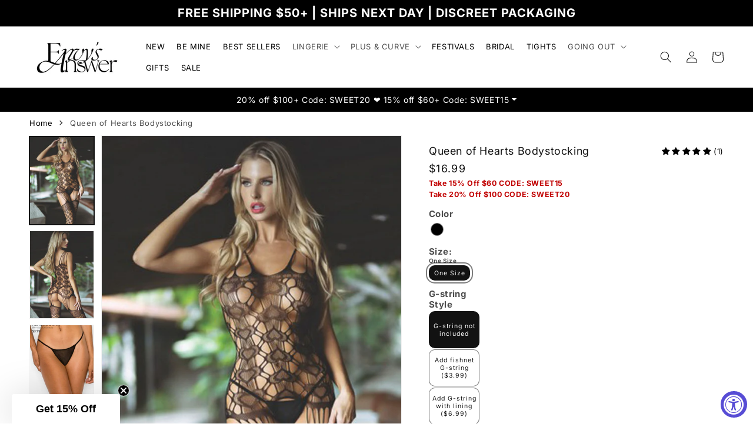

--- FILE ---
content_type: text/html; charset=utf-8
request_url: https://envysanswer.com/products/mesh-fishnet-g-string-black?variant=47232053575997
body_size: 68734
content:
<!doctype html>
<html class="no-js" lang="en">
  <head>
    <!-- Hotjar Tracking Code for my site -->
<script>
    (function(h,o,t,j,a,r){
        h.hj=h.hj||function(){(h.hj.q=h.hj.q||[]).push(arguments)};
        h._hjSettings={hjid:3755934,hjsv:6};
        a=o.getElementsByTagName('head')[0];
        r=o.createElement('script');r.async=1;
        r.src=t+h._hjSettings.hjid+j+h._hjSettings.hjsv;
        a.appendChild(r);
    })(window,document,'https://static.hotjar.com/c/hotjar-','.js?sv=');
</script>
  <!-- Google Tag Manager -->
<script>(function(w,d,s,l,i){w[l]=w[l]||[];w[l].push({'gtm.start':
new Date().getTime(),event:'gtm.js'});var f=d.getElementsByTagName(s)[0],
j=d.createElement(s),dl=l!='dataLayer'?'&l='+l:'';j.async=true;j.src=
'https://www.googletagmanager.com/gtm.js?id='+i+dl;f.parentNode.insertBefore(j,f);
})(window,document,'script','dataLayer','GTM-TK2Q3S7V');</script>
<!-- End Google Tag Manager -->
  <meta name="facebook-domain-verification" content="e0wglisvpdmepfs86yj3efxdgzdbax" />
<!-- Google tag (gtag.js) -->
<script async src="https://www.googletagmanager.com/gtag/js?id=G-XCMDYV0Q4Z"></script>
<script>
  window.dataLayer = window.dataLayer || [];
  function gtag(){dataLayer.push(arguments);}
  gtag('js', new Date());

  gtag('config', 'G-XCMDYV0Q4Z');
</script>
<!-- Google tag (gtag.js) -->
<script async src="https://www.googletagmanager.com/gtag/js?id=AW-11172375982"></script>
<script>
  window.dataLayer = window.dataLayer || [];
  function gtag(){dataLayer.push(arguments);}
  gtag('js', new Date());

  gtag('config', 'AW-11172375982');
</script>
  <meta name="p:domain_verify" content="eaa8b845dd0546c566cd8251d2a8fe3b"/>
    <meta charset="utf-8">
    <meta http-equiv="X-UA-Compatible" content="IE=edge">
    <meta name="viewport" content="width=device-width,initial-scale=1">
    <meta name="theme-color" content="">
    <link rel="canonical" href="https://envysanswer.com/products/mesh-fishnet-g-string-black">
    <link rel="preconnect" href="https://cdn.shopify.com" crossorigin>
    <script src="//envysanswer.com/cdn/shop/t/44/assets/product-form.js?v=146187428178461197791766984678" defer="defer"></script><link rel="icon" type="image/png" href="//envysanswer.com/cdn/shop/files/Logomark_e5475df0-7ec4-4a3d-9bd0-05daf1d97cc3.png?crop=center&height=32&v=1712604592&width=32"><link rel="preconnect" href="https://fonts.shopifycdn.com" crossorigin><title>
      Mesh Fishnet G-String - Black
 &ndash; Envy&#39;s Answer</title>

    
      <meta name="description" content="Lingerie g-string featuring mesh fabric and stretchy elastic waistband. Perfect to wear under lingerie pieces for the extra tease. • Composition: 88% Nylon, 12% Elastane• Care: Hand wash warm, Only use non-chlorine bleach when needed, Drip dry, do not iron.">
    

    

<meta property="og:site_name" content="Envy&#39;s Answer">
<meta property="og:url" content="https://envysanswer.com/products/mesh-fishnet-g-string-black">
<meta property="og:title" content="Mesh Fishnet G-String - Black">
<meta property="og:type" content="product">
<meta property="og:description" content="Lingerie g-string featuring mesh fabric and stretchy elastic waistband. Perfect to wear under lingerie pieces for the extra tease. • Composition: 88% Nylon, 12% Elastane• Care: Hand wash warm, Only use non-chlorine bleach when needed, Drip dry, do not iron."><meta property="og:image" content="http://envysanswer.com/cdn/shop/files/BRF001N_BLK_1500x900_800x1200_2596c559-788b-439c-9f60-0f9720ebdf9d.jpg?v=1721174780">
  <meta property="og:image:secure_url" content="https://envysanswer.com/cdn/shop/files/BRF001N_BLK_1500x900_800x1200_2596c559-788b-439c-9f60-0f9720ebdf9d.jpg?v=1721174780">
  <meta property="og:image:width" content="800">
  <meta property="og:image:height" content="1200"><meta property="og:price:amount" content="3.99">
  <meta property="og:price:currency" content="USD"><meta name="twitter:card" content="summary_large_image">
<meta name="twitter:title" content="Mesh Fishnet G-String - Black">
<meta name="twitter:description" content="Lingerie g-string featuring mesh fabric and stretchy elastic waistband. Perfect to wear under lingerie pieces for the extra tease. • Composition: 88% Nylon, 12% Elastane• Care: Hand wash warm, Only use non-chlorine bleach when needed, Drip dry, do not iron.">

    <script async defer src="//envysanswer.com/cdn/shop/t/44/assets/jquery.js?v=118972937870852736831766984678"></script>

    <script src="//envysanswer.com/cdn/shop/t/44/assets/constants.js?v=95358004781563950421766984678" defer="defer"></script>
    <script src="//envysanswer.com/cdn/shop/t/44/assets/pubsub.js?v=2921868252632587581766984678" defer="defer"></script>
    <script src="//envysanswer.com/cdn/shop/t/44/assets/global.js?v=17220762957271143681767075038" defer="defer"></script>
    <script src="//envysanswer.com/cdn/shop/t/44/assets/custom.js?v=173771166994820539451766984678" async defer="defer"></script>
    <script src="//envysanswer.com/cdn/shop/t/44/assets/slick-js.js?v=94296884466782386271767255289" async defer="defer"></script>
    <script>window.performance && window.performance.mark && window.performance.mark('shopify.content_for_header.start');</script><meta name="google-site-verification" content="nN2jB8PCe1EAO999sXC8tVYukt7u8jObYU-voBdpkQM">
<meta name="facebook-domain-verification" content="e0wglisvpdmepfs86yj3efxdgzdbax">
<meta id="shopify-digital-wallet" name="shopify-digital-wallet" content="/74977280317/digital_wallets/dialog">
<meta name="shopify-checkout-api-token" content="d4d65f157d9c2a66d950864bfa871151">
<meta id="in-context-paypal-metadata" data-shop-id="74977280317" data-venmo-supported="false" data-environment="production" data-locale="en_US" data-paypal-v4="true" data-currency="USD">
<link rel="alternate" type="application/json+oembed" href="https://envysanswer.com/products/mesh-fishnet-g-string-black.oembed">
<script async="async" src="/checkouts/internal/preloads.js?locale=en-US"></script>
<link rel="preconnect" href="https://shop.app" crossorigin="anonymous">
<script async="async" src="https://shop.app/checkouts/internal/preloads.js?locale=en-US&shop_id=74977280317" crossorigin="anonymous"></script>
<script id="apple-pay-shop-capabilities" type="application/json">{"shopId":74977280317,"countryCode":"US","currencyCode":"USD","merchantCapabilities":["supports3DS"],"merchantId":"gid:\/\/shopify\/Shop\/74977280317","merchantName":"Envy's Answer","requiredBillingContactFields":["postalAddress","email"],"requiredShippingContactFields":["postalAddress","email"],"shippingType":"shipping","supportedNetworks":["visa","masterCard","amex","discover","elo","jcb"],"total":{"type":"pending","label":"Envy's Answer","amount":"1.00"},"shopifyPaymentsEnabled":true,"supportsSubscriptions":true}</script>
<script id="shopify-features" type="application/json">{"accessToken":"d4d65f157d9c2a66d950864bfa871151","betas":["rich-media-storefront-analytics"],"domain":"envysanswer.com","predictiveSearch":true,"shopId":74977280317,"locale":"en"}</script>
<script>var Shopify = Shopify || {};
Shopify.shop = "envysanswer.myshopify.com";
Shopify.locale = "en";
Shopify.currency = {"active":"USD","rate":"1.0"};
Shopify.country = "US";
Shopify.theme = {"name":"Working Dev-LEIS(29-12-25)","id":184227758397,"schema_name":"Dawn","schema_version":"9.0.0","theme_store_id":887,"role":"main"};
Shopify.theme.handle = "null";
Shopify.theme.style = {"id":null,"handle":null};
Shopify.cdnHost = "envysanswer.com/cdn";
Shopify.routes = Shopify.routes || {};
Shopify.routes.root = "/";</script>
<script type="module">!function(o){(o.Shopify=o.Shopify||{}).modules=!0}(window);</script>
<script>!function(o){function n(){var o=[];function n(){o.push(Array.prototype.slice.apply(arguments))}return n.q=o,n}var t=o.Shopify=o.Shopify||{};t.loadFeatures=n(),t.autoloadFeatures=n()}(window);</script>
<script>
  window.ShopifyPay = window.ShopifyPay || {};
  window.ShopifyPay.apiHost = "shop.app\/pay";
  window.ShopifyPay.redirectState = "pending";
</script>
<script id="shop-js-analytics" type="application/json">{"pageType":"product"}</script>
<script defer="defer" async type="module" src="//envysanswer.com/cdn/shopifycloud/shop-js/modules/v2/client.init-shop-cart-sync_C5BV16lS.en.esm.js"></script>
<script defer="defer" async type="module" src="//envysanswer.com/cdn/shopifycloud/shop-js/modules/v2/chunk.common_CygWptCX.esm.js"></script>
<script type="module">
  await import("//envysanswer.com/cdn/shopifycloud/shop-js/modules/v2/client.init-shop-cart-sync_C5BV16lS.en.esm.js");
await import("//envysanswer.com/cdn/shopifycloud/shop-js/modules/v2/chunk.common_CygWptCX.esm.js");

  window.Shopify.SignInWithShop?.initShopCartSync?.({"fedCMEnabled":true,"windoidEnabled":true});

</script>
<script defer="defer" async type="module" src="//envysanswer.com/cdn/shopifycloud/shop-js/modules/v2/client.payment-terms_CZxnsJam.en.esm.js"></script>
<script defer="defer" async type="module" src="//envysanswer.com/cdn/shopifycloud/shop-js/modules/v2/chunk.common_CygWptCX.esm.js"></script>
<script defer="defer" async type="module" src="//envysanswer.com/cdn/shopifycloud/shop-js/modules/v2/chunk.modal_D71HUcav.esm.js"></script>
<script type="module">
  await import("//envysanswer.com/cdn/shopifycloud/shop-js/modules/v2/client.payment-terms_CZxnsJam.en.esm.js");
await import("//envysanswer.com/cdn/shopifycloud/shop-js/modules/v2/chunk.common_CygWptCX.esm.js");
await import("//envysanswer.com/cdn/shopifycloud/shop-js/modules/v2/chunk.modal_D71HUcav.esm.js");

  
</script>
<script>
  window.Shopify = window.Shopify || {};
  if (!window.Shopify.featureAssets) window.Shopify.featureAssets = {};
  window.Shopify.featureAssets['shop-js'] = {"shop-cart-sync":["modules/v2/client.shop-cart-sync_ZFArdW7E.en.esm.js","modules/v2/chunk.common_CygWptCX.esm.js"],"init-fed-cm":["modules/v2/client.init-fed-cm_CmiC4vf6.en.esm.js","modules/v2/chunk.common_CygWptCX.esm.js"],"shop-button":["modules/v2/client.shop-button_tlx5R9nI.en.esm.js","modules/v2/chunk.common_CygWptCX.esm.js"],"shop-cash-offers":["modules/v2/client.shop-cash-offers_DOA2yAJr.en.esm.js","modules/v2/chunk.common_CygWptCX.esm.js","modules/v2/chunk.modal_D71HUcav.esm.js"],"init-windoid":["modules/v2/client.init-windoid_sURxWdc1.en.esm.js","modules/v2/chunk.common_CygWptCX.esm.js"],"shop-toast-manager":["modules/v2/client.shop-toast-manager_ClPi3nE9.en.esm.js","modules/v2/chunk.common_CygWptCX.esm.js"],"init-shop-email-lookup-coordinator":["modules/v2/client.init-shop-email-lookup-coordinator_B8hsDcYM.en.esm.js","modules/v2/chunk.common_CygWptCX.esm.js"],"init-shop-cart-sync":["modules/v2/client.init-shop-cart-sync_C5BV16lS.en.esm.js","modules/v2/chunk.common_CygWptCX.esm.js"],"avatar":["modules/v2/client.avatar_BTnouDA3.en.esm.js"],"pay-button":["modules/v2/client.pay-button_FdsNuTd3.en.esm.js","modules/v2/chunk.common_CygWptCX.esm.js"],"init-customer-accounts":["modules/v2/client.init-customer-accounts_DxDtT_ad.en.esm.js","modules/v2/client.shop-login-button_C5VAVYt1.en.esm.js","modules/v2/chunk.common_CygWptCX.esm.js","modules/v2/chunk.modal_D71HUcav.esm.js"],"init-shop-for-new-customer-accounts":["modules/v2/client.init-shop-for-new-customer-accounts_ChsxoAhi.en.esm.js","modules/v2/client.shop-login-button_C5VAVYt1.en.esm.js","modules/v2/chunk.common_CygWptCX.esm.js","modules/v2/chunk.modal_D71HUcav.esm.js"],"shop-login-button":["modules/v2/client.shop-login-button_C5VAVYt1.en.esm.js","modules/v2/chunk.common_CygWptCX.esm.js","modules/v2/chunk.modal_D71HUcav.esm.js"],"init-customer-accounts-sign-up":["modules/v2/client.init-customer-accounts-sign-up_CPSyQ0Tj.en.esm.js","modules/v2/client.shop-login-button_C5VAVYt1.en.esm.js","modules/v2/chunk.common_CygWptCX.esm.js","modules/v2/chunk.modal_D71HUcav.esm.js"],"shop-follow-button":["modules/v2/client.shop-follow-button_Cva4Ekp9.en.esm.js","modules/v2/chunk.common_CygWptCX.esm.js","modules/v2/chunk.modal_D71HUcav.esm.js"],"checkout-modal":["modules/v2/client.checkout-modal_BPM8l0SH.en.esm.js","modules/v2/chunk.common_CygWptCX.esm.js","modules/v2/chunk.modal_D71HUcav.esm.js"],"lead-capture":["modules/v2/client.lead-capture_Bi8yE_yS.en.esm.js","modules/v2/chunk.common_CygWptCX.esm.js","modules/v2/chunk.modal_D71HUcav.esm.js"],"shop-login":["modules/v2/client.shop-login_D6lNrXab.en.esm.js","modules/v2/chunk.common_CygWptCX.esm.js","modules/v2/chunk.modal_D71HUcav.esm.js"],"payment-terms":["modules/v2/client.payment-terms_CZxnsJam.en.esm.js","modules/v2/chunk.common_CygWptCX.esm.js","modules/v2/chunk.modal_D71HUcav.esm.js"]};
</script>
<script>(function() {
  var isLoaded = false;
  function asyncLoad() {
    if (isLoaded) return;
    isLoaded = true;
    var urls = ["https:\/\/d2badvwg0mti9p.cloudfront.net\/script.js?shop=envysanswer.myshopify.com\u0026shop=envysanswer.myshopify.com"];
    for (var i = 0; i < urls.length; i++) {
      var s = document.createElement('script');
      s.type = 'text/javascript';
      s.async = true;
      s.src = urls[i];
      var x = document.getElementsByTagName('script')[0];
      x.parentNode.insertBefore(s, x);
    }
  };
  if(window.attachEvent) {
    window.attachEvent('onload', asyncLoad);
  } else {
    window.addEventListener('load', asyncLoad, false);
  }
})();</script>
<script id="__st">var __st={"a":74977280317,"offset":-28800,"reqid":"b3841d1b-aea6-4469-9769-a9dd231c1f47-1768606485","pageurl":"envysanswer.com\/products\/mesh-fishnet-g-string-black?variant=47232053575997","u":"3a71ffdc6fa5","p":"product","rtyp":"product","rid":8855118938429};</script>
<script>window.ShopifyPaypalV4VisibilityTracking = true;</script>
<script id="captcha-bootstrap">!function(){'use strict';const t='contact',e='account',n='new_comment',o=[[t,t],['blogs',n],['comments',n],[t,'customer']],c=[[e,'customer_login'],[e,'guest_login'],[e,'recover_customer_password'],[e,'create_customer']],r=t=>t.map((([t,e])=>`form[action*='/${t}']:not([data-nocaptcha='true']) input[name='form_type'][value='${e}']`)).join(','),a=t=>()=>t?[...document.querySelectorAll(t)].map((t=>t.form)):[];function s(){const t=[...o],e=r(t);return a(e)}const i='password',u='form_key',d=['recaptcha-v3-token','g-recaptcha-response','h-captcha-response',i],f=()=>{try{return window.sessionStorage}catch{return}},m='__shopify_v',_=t=>t.elements[u];function p(t,e,n=!1){try{const o=window.sessionStorage,c=JSON.parse(o.getItem(e)),{data:r}=function(t){const{data:e,action:n}=t;return t[m]||n?{data:e,action:n}:{data:t,action:n}}(c);for(const[e,n]of Object.entries(r))t.elements[e]&&(t.elements[e].value=n);n&&o.removeItem(e)}catch(o){console.error('form repopulation failed',{error:o})}}const l='form_type',E='cptcha';function T(t){t.dataset[E]=!0}const w=window,h=w.document,L='Shopify',v='ce_forms',y='captcha';let A=!1;((t,e)=>{const n=(g='f06e6c50-85a8-45c8-87d0-21a2b65856fe',I='https://cdn.shopify.com/shopifycloud/storefront-forms-hcaptcha/ce_storefront_forms_captcha_hcaptcha.v1.5.2.iife.js',D={infoText:'Protected by hCaptcha',privacyText:'Privacy',termsText:'Terms'},(t,e,n)=>{const o=w[L][v],c=o.bindForm;if(c)return c(t,g,e,D).then(n);var r;o.q.push([[t,g,e,D],n]),r=I,A||(h.body.append(Object.assign(h.createElement('script'),{id:'captcha-provider',async:!0,src:r})),A=!0)});var g,I,D;w[L]=w[L]||{},w[L][v]=w[L][v]||{},w[L][v].q=[],w[L][y]=w[L][y]||{},w[L][y].protect=function(t,e){n(t,void 0,e),T(t)},Object.freeze(w[L][y]),function(t,e,n,w,h,L){const[v,y,A,g]=function(t,e,n){const i=e?o:[],u=t?c:[],d=[...i,...u],f=r(d),m=r(i),_=r(d.filter((([t,e])=>n.includes(e))));return[a(f),a(m),a(_),s()]}(w,h,L),I=t=>{const e=t.target;return e instanceof HTMLFormElement?e:e&&e.form},D=t=>v().includes(t);t.addEventListener('submit',(t=>{const e=I(t);if(!e)return;const n=D(e)&&!e.dataset.hcaptchaBound&&!e.dataset.recaptchaBound,o=_(e),c=g().includes(e)&&(!o||!o.value);(n||c)&&t.preventDefault(),c&&!n&&(function(t){try{if(!f())return;!function(t){const e=f();if(!e)return;const n=_(t);if(!n)return;const o=n.value;o&&e.removeItem(o)}(t);const e=Array.from(Array(32),(()=>Math.random().toString(36)[2])).join('');!function(t,e){_(t)||t.append(Object.assign(document.createElement('input'),{type:'hidden',name:u})),t.elements[u].value=e}(t,e),function(t,e){const n=f();if(!n)return;const o=[...t.querySelectorAll(`input[type='${i}']`)].map((({name:t})=>t)),c=[...d,...o],r={};for(const[a,s]of new FormData(t).entries())c.includes(a)||(r[a]=s);n.setItem(e,JSON.stringify({[m]:1,action:t.action,data:r}))}(t,e)}catch(e){console.error('failed to persist form',e)}}(e),e.submit())}));const S=(t,e)=>{t&&!t.dataset[E]&&(n(t,e.some((e=>e===t))),T(t))};for(const o of['focusin','change'])t.addEventListener(o,(t=>{const e=I(t);D(e)&&S(e,y())}));const B=e.get('form_key'),M=e.get(l),P=B&&M;t.addEventListener('DOMContentLoaded',(()=>{const t=y();if(P)for(const e of t)e.elements[l].value===M&&p(e,B);[...new Set([...A(),...v().filter((t=>'true'===t.dataset.shopifyCaptcha))])].forEach((e=>S(e,t)))}))}(h,new URLSearchParams(w.location.search),n,t,e,['guest_login'])})(!0,!0)}();</script>
<script integrity="sha256-4kQ18oKyAcykRKYeNunJcIwy7WH5gtpwJnB7kiuLZ1E=" data-source-attribution="shopify.loadfeatures" defer="defer" src="//envysanswer.com/cdn/shopifycloud/storefront/assets/storefront/load_feature-a0a9edcb.js" crossorigin="anonymous"></script>
<script crossorigin="anonymous" defer="defer" src="//envysanswer.com/cdn/shopifycloud/storefront/assets/shopify_pay/storefront-65b4c6d7.js?v=20250812"></script>
<script data-source-attribution="shopify.dynamic_checkout.dynamic.init">var Shopify=Shopify||{};Shopify.PaymentButton=Shopify.PaymentButton||{isStorefrontPortableWallets:!0,init:function(){window.Shopify.PaymentButton.init=function(){};var t=document.createElement("script");t.src="https://envysanswer.com/cdn/shopifycloud/portable-wallets/latest/portable-wallets.en.js",t.type="module",document.head.appendChild(t)}};
</script>
<script data-source-attribution="shopify.dynamic_checkout.buyer_consent">
  function portableWalletsHideBuyerConsent(e){var t=document.getElementById("shopify-buyer-consent"),n=document.getElementById("shopify-subscription-policy-button");t&&n&&(t.classList.add("hidden"),t.setAttribute("aria-hidden","true"),n.removeEventListener("click",e))}function portableWalletsShowBuyerConsent(e){var t=document.getElementById("shopify-buyer-consent"),n=document.getElementById("shopify-subscription-policy-button");t&&n&&(t.classList.remove("hidden"),t.removeAttribute("aria-hidden"),n.addEventListener("click",e))}window.Shopify?.PaymentButton&&(window.Shopify.PaymentButton.hideBuyerConsent=portableWalletsHideBuyerConsent,window.Shopify.PaymentButton.showBuyerConsent=portableWalletsShowBuyerConsent);
</script>
<script data-source-attribution="shopify.dynamic_checkout.cart.bootstrap">document.addEventListener("DOMContentLoaded",(function(){function t(){return document.querySelector("shopify-accelerated-checkout-cart, shopify-accelerated-checkout")}if(t())Shopify.PaymentButton.init();else{new MutationObserver((function(e,n){t()&&(Shopify.PaymentButton.init(),n.disconnect())})).observe(document.body,{childList:!0,subtree:!0})}}));
</script>
<script id='scb4127' type='text/javascript' async='' src='https://envysanswer.com/cdn/shopifycloud/privacy-banner/storefront-banner.js'></script><link id="shopify-accelerated-checkout-styles" rel="stylesheet" media="screen" href="https://envysanswer.com/cdn/shopifycloud/portable-wallets/latest/accelerated-checkout-backwards-compat.css" crossorigin="anonymous">
<style id="shopify-accelerated-checkout-cart">
        #shopify-buyer-consent {
  margin-top: 1em;
  display: inline-block;
  width: 100%;
}

#shopify-buyer-consent.hidden {
  display: none;
}

#shopify-subscription-policy-button {
  background: none;
  border: none;
  padding: 0;
  text-decoration: underline;
  font-size: inherit;
  cursor: pointer;
}

#shopify-subscription-policy-button::before {
  box-shadow: none;
}

      </style>

<script>window.performance && window.performance.mark && window.performance.mark('shopify.content_for_header.end');</script>


    <style data-shopify>
            @font-face {
  font-family: Inter;
  font-weight: 400;
  font-style: normal;
  font-display: swap;
  src: url("//envysanswer.com/cdn/fonts/inter/inter_n4.b2a3f24c19b4de56e8871f609e73ca7f6d2e2bb9.woff2") format("woff2"),
       url("//envysanswer.com/cdn/fonts/inter/inter_n4.af8052d517e0c9ffac7b814872cecc27ae1fa132.woff") format("woff");
}

            @font-face {
  font-family: Inter;
  font-weight: 700;
  font-style: normal;
  font-display: swap;
  src: url("//envysanswer.com/cdn/fonts/inter/inter_n7.02711e6b374660cfc7915d1afc1c204e633421e4.woff2") format("woff2"),
       url("//envysanswer.com/cdn/fonts/inter/inter_n7.6dab87426f6b8813070abd79972ceaf2f8d3b012.woff") format("woff");
}

            @font-face {
  font-family: Inter;
  font-weight: 400;
  font-style: italic;
  font-display: swap;
  src: url("//envysanswer.com/cdn/fonts/inter/inter_i4.feae1981dda792ab80d117249d9c7e0f1017e5b3.woff2") format("woff2"),
       url("//envysanswer.com/cdn/fonts/inter/inter_i4.62773b7113d5e5f02c71486623cf828884c85c6e.woff") format("woff");
}

            @font-face {
  font-family: Inter;
  font-weight: 700;
  font-style: italic;
  font-display: swap;
  src: url("//envysanswer.com/cdn/fonts/inter/inter_i7.b377bcd4cc0f160622a22d638ae7e2cd9b86ea4c.woff2") format("woff2"),
       url("//envysanswer.com/cdn/fonts/inter/inter_i7.7c69a6a34e3bb44fcf6f975857e13b9a9b25beb4.woff") format("woff");
}

            @font-face {
  font-family: Inter;
  font-weight: 400;
  font-style: normal;
  font-display: swap;
  src: url("//envysanswer.com/cdn/fonts/inter/inter_n4.b2a3f24c19b4de56e8871f609e73ca7f6d2e2bb9.woff2") format("woff2"),
       url("//envysanswer.com/cdn/fonts/inter/inter_n4.af8052d517e0c9ffac7b814872cecc27ae1fa132.woff") format("woff");
}


            :root {
              --font-body-family: Inter, sans-serif;
              --font-body-style: normal;
              --font-body-weight: 400;
              --font-body-weight-bold: 700;

              --font-heading-family: Inter, sans-serif;
              --font-heading-style: normal;
              --font-heading-weight: 400;

              --font-body-scale: 1.0;
              --font-heading-scale: 1.0;

              --color-base-text: 18, 18, 18;
              --color-shadow: 18, 18, 18;
              --color-base-background-1: 255, 255, 255;
              --color-base-background-2: 243, 243, 243;
              --color-base-solid-button-labels: 255, 255, 255;
              --color-base-outline-button-labels: 18, 18, 18;
              --color-base-accent-1: 0, 0, 0;
              --color-base-accent-2: 51, 79, 180;
              --payment-terms-background-color: #ffffff;

              --gradient-base-background-1: #ffffff;
              --gradient-base-background-2: #f3f3f3;
              --gradient-base-accent-1: #000000;
              --gradient-base-accent-2: #334fb4;

              --media-padding: px;
              --media-border-opacity: 0.05;
              --media-border-width: 1px;
              --media-radius: 0px;
              --media-shadow-opacity: 0.0;
              --media-shadow-horizontal-offset: 0px;
              --media-shadow-vertical-offset: 0px;
              --media-shadow-blur-radius: 5px;
              --media-shadow-visible: 0;

              --page-width: 140rem;
              --page-width-margin: 0rem;

              --product-card-image-padding: 0.0rem;
              --product-card-corner-radius: 0.0rem;
              --product-card-text-alignment: left;
              --product-card-border-width: 0.0rem;
              --product-card-border-opacity: 0.1;
              --product-card-shadow-opacity: 0.0;
              --product-card-shadow-visible: 0;
              --product-card-shadow-horizontal-offset: 0.0rem;
              --product-card-shadow-vertical-offset: 0.4rem;
              --product-card-shadow-blur-radius: 0.5rem;

              --collection-card-image-padding: 0.0rem;
              --collection-card-corner-radius: 0.0rem;
              --collection-card-text-alignment: left;
              --collection-card-border-width: 0.0rem;
              --collection-card-border-opacity: 0.1;
              --collection-card-shadow-opacity: 0.0;
              --collection-card-shadow-visible: 0;
              --collection-card-shadow-horizontal-offset: 0.0rem;
              --collection-card-shadow-vertical-offset: 0.4rem;
              --collection-card-shadow-blur-radius: 0.5rem;

              --blog-card-image-padding: 0.0rem;
              --blog-card-corner-radius: 0.0rem;
              --blog-card-text-alignment: left;
              --blog-card-border-width: 0.0rem;
              --blog-card-border-opacity: 0.1;
              --blog-card-shadow-opacity: 0.0;
              --blog-card-shadow-visible: 0;
              --blog-card-shadow-horizontal-offset: 0.0rem;
              --blog-card-shadow-vertical-offset: 0.4rem;
              --blog-card-shadow-blur-radius: 0.5rem;

              --badge-corner-radius: 4.0rem;

              --popup-border-width: 1px;
              --popup-border-opacity: 0.1;
              --popup-corner-radius: 0px;
              --popup-shadow-opacity: 0.0;
              --popup-shadow-horizontal-offset: 0px;
              --popup-shadow-vertical-offset: 4px;
              --popup-shadow-blur-radius: 5px;

              --drawer-border-width: 1px;
              --drawer-border-opacity: 0.1;
              --drawer-shadow-opacity: 0.0;
              --drawer-shadow-horizontal-offset: 0px;
              --drawer-shadow-vertical-offset: 4px;
              --drawer-shadow-blur-radius: 5px;

              --spacing-sections-desktop: 0px;
              --spacing-sections-mobile: 0px;

              --grid-desktop-vertical-spacing: 8px;
              --grid-desktop-horizontal-spacing: 8px;
              --grid-mobile-vertical-spacing: 4px;
              --grid-mobile-horizontal-spacing: 4px;

              --text-boxes-border-opacity: 0.1;
              --text-boxes-border-width: 0px;
              --text-boxes-radius: 0px;
              --text-boxes-shadow-opacity: 0.0;
              --text-boxes-shadow-visible: 0;
              --text-boxes-shadow-horizontal-offset: 0px;
              --text-boxes-shadow-vertical-offset: 4px;
              --text-boxes-shadow-blur-radius: 5px;

              --buttons-radius: 0px;
              --buttons-radius-outset: 0px;
              --buttons-border-width: 1px;
              --buttons-border-opacity: 1.0;
              --buttons-shadow-opacity: 0.0;
              --buttons-shadow-visible: 0;
              --buttons-shadow-horizontal-offset: 0px;
              --buttons-shadow-vertical-offset: 4px;
              --buttons-shadow-blur-radius: 5px;
              --buttons-border-offset: 0px;
               --cart-color_picker_cart: #000;
              --inputs-radius: 0px;
              --inputs-border-width: 1px;
              --inputs-border-opacity: 0.55;
              --inputs-shadow-opacity: 0.0;
              --inputs-shadow-horizontal-offset: 0px;
              --inputs-margin-offset: 0px;
              --inputs-shadow-vertical-offset: 4px;
              --inputs-shadow-blur-radius: 5px;
              --inputs-radius-outset: 0px;

              --variant-pills-radius: 40px;
              --variant-pills-border-width: 1px;
              --variant-pills-border-opacity: 0.55;
              --variant-pills-shadow-opacity: 0.0;
              --variant-pills-shadow-horizontal-offset: 0px;
              --variant-pills-shadow-vertical-offset: 4px;
              --variant-pills-shadow-blur-radius: 5px;
              --header-height: 45px;
            }

            *,
            *::before,
            *::after {
              box-sizing: inherit;
            }

            html {
              box-sizing: border-box;
              font-size: calc(var(--font-body-scale) * 62.5%);
              height: 100%;
            }

            body {
              display: grid;
              grid-template-rows: auto auto 1fr auto;
              grid-template-columns: 100%;
              min-height: 100%;
              margin: 0;
              font-size: 1.5rem;
              letter-spacing: 0.06rem;
              line-height: calc(1 + 0.8 / var(--font-body-scale));
              font-family: var(--font-body-family);
              font-style: var(--font-body-style);
              font-weight: var(--font-body-weight);
            }

            @media screen and (min-width: 750px) {
              body {
                font-size: 1.6rem;
              }
            }
      /*       img{
              opacity: 0.1
            } */
      .collection .card-color-swatch fieldset.variant_swatchess input.card_dis + label {
    opacity: 0.3;
    pointer-events: none;
}
    </style>

    <link href="//envysanswer.com/cdn/shop/t/44/assets/base.css?v=113202362768733405391766984678" rel="stylesheet" type="text/css" media="all" />
    <link href="//envysanswer.com/cdn/shop/t/44/assets/custom.css?v=146537091037741466521766984678" rel="stylesheet" type="text/css" media="all" />
    <link href="//envysanswer.com/cdn/shop/t/44/assets/slick-css.css?v=49102543848674193361766984678" rel="stylesheet" type="text/css" media="all" />
<link rel="preload" as="font" href="//envysanswer.com/cdn/fonts/inter/inter_n4.b2a3f24c19b4de56e8871f609e73ca7f6d2e2bb9.woff2" type="font/woff2" crossorigin><link rel="preload" as="font" href="//envysanswer.com/cdn/fonts/inter/inter_n4.b2a3f24c19b4de56e8871f609e73ca7f6d2e2bb9.woff2" type="font/woff2" crossorigin><link
        rel="stylesheet"
        href="//envysanswer.com/cdn/shop/t/44/assets/component-predictive-search.css?v=85913294783299393391766984678"
        media="print"
        onload="this.media='all'"
      ><script>
      document.documentElement.className = document.documentElement.className.replace('no-js', 'js');
      if (Shopify.designMode) {
        document.documentElement.classList.add('shopify-design-mode');
      }
    </script>
    <script async defer src="https://tools.luckyorange.com/core/lo.js?site-id=956a6c6e"></script>


<link href="//envysanswer.com/cdn/shop/t/44/assets/Custom-LEIS.css?v=2434216171747893331767254417" rel="stylesheet" type="text/css" media="all" />
<!--Start : product page video thumbnail autoplay-->
<script>
document.addEventListener('DOMContentLoaded', function () {

  /* ✅ Run only on mobile */
  if (window.innerWidth > 768) return;

  const mediaItems = document.querySelectorAll('.product-media-container');

  let videoCount = 0;
  let thumbCount = 0;

  mediaItems.forEach((item) => {

    const isVideo =
      item.classList.contains('media-type-video') ||
      item.querySelector('deferred-media') ||
      item.querySelector('video');

    if (isVideo) {
      videoCount++;
      item.classList.add('video-' + videoCount);
    } else {
      thumbCount++;
      item.classList.add('thumbnail-' + thumbCount);
    }

  });

});
</script>
<!--End : product page video thumbnail autoplay-->

<!-- BEGIN app block: shopify://apps/klaviyo-email-marketing-sms/blocks/klaviyo-onsite-embed/2632fe16-c075-4321-a88b-50b567f42507 -->












  <script async src="https://static.klaviyo.com/onsite/js/UhMwm3/klaviyo.js?company_id=UhMwm3"></script>
  <script>!function(){if(!window.klaviyo){window._klOnsite=window._klOnsite||[];try{window.klaviyo=new Proxy({},{get:function(n,i){return"push"===i?function(){var n;(n=window._klOnsite).push.apply(n,arguments)}:function(){for(var n=arguments.length,o=new Array(n),w=0;w<n;w++)o[w]=arguments[w];var t="function"==typeof o[o.length-1]?o.pop():void 0,e=new Promise((function(n){window._klOnsite.push([i].concat(o,[function(i){t&&t(i),n(i)}]))}));return e}}})}catch(n){window.klaviyo=window.klaviyo||[],window.klaviyo.push=function(){var n;(n=window._klOnsite).push.apply(n,arguments)}}}}();</script>

  
    <script id="viewed_product">
      if (item == null) {
        var _learnq = _learnq || [];

        var MetafieldReviews = null
        var MetafieldYotpoRating = null
        var MetafieldYotpoCount = null
        var MetafieldLooxRating = null
        var MetafieldLooxCount = null
        var okendoProduct = null
        var okendoProductReviewCount = null
        var okendoProductReviewAverageValue = null
        try {
          // The following fields are used for Customer Hub recently viewed in order to add reviews.
          // This information is not part of __kla_viewed. Instead, it is part of __kla_viewed_reviewed_items
          MetafieldReviews = {"rating":{"scale_min":"1.0","scale_max":"5.0","value":"5.0"},"rating_count":1};
          MetafieldYotpoRating = null
          MetafieldYotpoCount = null
          MetafieldLooxRating = null
          MetafieldLooxCount = null

          okendoProduct = null
          // If the okendo metafield is not legacy, it will error, which then requires the new json formatted data
          if (okendoProduct && 'error' in okendoProduct) {
            okendoProduct = null
          }
          okendoProductReviewCount = okendoProduct ? okendoProduct.reviewCount : null
          okendoProductReviewAverageValue = okendoProduct ? okendoProduct.reviewAverageValue : null
        } catch (error) {
          console.error('Error in Klaviyo onsite reviews tracking:', error);
        }

        var item = {
          Name: "Mesh Fishnet G-String - Black",
          ProductID: 8855118938429,
          Categories: ["Accessories","All Lingerie","BEST SELLERS","Lingerie","Naughty or Nice","Plus Size Thongs","Recommendations Product","TEST","Thongs"],
          ImageURL: "https://envysanswer.com/cdn/shop/files/BRF001N_BLK_1500x900_800x1200_2596c559-788b-439c-9f60-0f9720ebdf9d_grande.jpg?v=1721174780",
          URL: "https://envysanswer.com/products/mesh-fishnet-g-string-black",
          Brand: "Killer Legs",
          Price: "$3.99",
          Value: "3.99",
          CompareAtPrice: "$0.00"
        };
        _learnq.push(['track', 'Viewed Product', item]);
        _learnq.push(['trackViewedItem', {
          Title: item.Name,
          ItemId: item.ProductID,
          Categories: item.Categories,
          ImageUrl: item.ImageURL,
          Url: item.URL,
          Metadata: {
            Brand: item.Brand,
            Price: item.Price,
            Value: item.Value,
            CompareAtPrice: item.CompareAtPrice
          },
          metafields:{
            reviews: MetafieldReviews,
            yotpo:{
              rating: MetafieldYotpoRating,
              count: MetafieldYotpoCount,
            },
            loox:{
              rating: MetafieldLooxRating,
              count: MetafieldLooxCount,
            },
            okendo: {
              rating: okendoProductReviewAverageValue,
              count: okendoProductReviewCount,
            }
          }
        }]);
      }
    </script>
  




  <script>
    window.klaviyoReviewsProductDesignMode = false
  </script>







<!-- END app block --><!-- BEGIN app block: shopify://apps/judge-me-reviews/blocks/judgeme_core/61ccd3b1-a9f2-4160-9fe9-4fec8413e5d8 --><!-- Start of Judge.me Core -->






<link rel="dns-prefetch" href="https://cdnwidget.judge.me">
<link rel="dns-prefetch" href="https://cdn.judge.me">
<link rel="dns-prefetch" href="https://cdn1.judge.me">
<link rel="dns-prefetch" href="https://api.judge.me">

<script data-cfasync='false' class='jdgm-settings-script'>window.jdgmSettings={"pagination":5,"disable_web_reviews":false,"badge_no_review_text":"No reviews","badge_n_reviews_text":"({{ n }})","badge_star_color":"#000000","hide_badge_preview_if_no_reviews":true,"badge_hide_text":false,"enforce_center_preview_badge":false,"widget_title":"Customer Reviews","widget_open_form_text":"Write a review","widget_close_form_text":"Cancel review","widget_refresh_page_text":"Refresh page","widget_summary_text":"Based on {{ number_of_reviews }} review/reviews","widget_no_review_text":"Be the first to write a review","widget_name_field_text":"Display name","widget_verified_name_field_text":"Verified Name (public)","widget_name_placeholder_text":"Display name","widget_required_field_error_text":"This field is required.","widget_email_field_text":"Email address","widget_verified_email_field_text":"Verified Email (private, can not be edited)","widget_email_placeholder_text":"Your email address","widget_email_field_error_text":"Please enter a valid email address.","widget_rating_field_text":"Rating","widget_review_title_field_text":"Review Title","widget_review_title_placeholder_text":"Give your review a title","widget_review_body_field_text":"Review content","widget_review_body_placeholder_text":"Start writing here...","widget_pictures_field_text":"Picture/Video (optional)","widget_submit_review_text":"Submit Review","widget_submit_verified_review_text":"Submit Verified Review","widget_submit_success_msg_with_auto_publish":"Thank you! Please refresh the page in a few moments to see your review. You can remove or edit your review by logging into \u003ca href='https://judge.me/login' target='_blank' rel='nofollow noopener'\u003eJudge.me\u003c/a\u003e","widget_submit_success_msg_no_auto_publish":"Thank you! Your review will be published as soon as it is approved by the shop admin. You can remove or edit your review by logging into \u003ca href='https://judge.me/login' target='_blank' rel='nofollow noopener'\u003eJudge.me\u003c/a\u003e","widget_show_default_reviews_out_of_total_text":"Showing {{ n_reviews_shown }} out of {{ n_reviews }} reviews.","widget_show_all_link_text":"Show all","widget_show_less_link_text":"Show less","widget_author_said_text":"{{ reviewer_name }} said:","widget_days_text":"{{ n }} days ago","widget_weeks_text":"{{ n }} week/weeks ago","widget_months_text":"{{ n }} month/months ago","widget_years_text":"{{ n }} year/years ago","widget_yesterday_text":"Yesterday","widget_today_text":"Today","widget_replied_text":"\u003e\u003e {{ shop_name }} replied:","widget_read_more_text":"Read more","widget_reviewer_name_as_initial":"","widget_rating_filter_color":"","widget_rating_filter_see_all_text":"See all reviews","widget_sorting_most_recent_text":"Most Recent","widget_sorting_highest_rating_text":"Highest Rating","widget_sorting_lowest_rating_text":"Lowest Rating","widget_sorting_with_pictures_text":"Only Pictures","widget_sorting_most_helpful_text":"Most Helpful","widget_open_question_form_text":"Ask a question","widget_reviews_subtab_text":"Reviews","widget_questions_subtab_text":"Questions","widget_question_label_text":"Question","widget_answer_label_text":"Answer","widget_question_placeholder_text":"Write your question here","widget_submit_question_text":"Submit Question","widget_question_submit_success_text":"Thank you for your question! We will notify you once it gets answered.","widget_star_color":"#000000","verified_badge_text":"Verified","verified_badge_bg_color":"","verified_badge_text_color":"","verified_badge_placement":"left-of-reviewer-name","widget_review_max_height":"","widget_hide_border":false,"widget_social_share":false,"widget_thumb":false,"widget_review_location_show":false,"widget_location_format":"","all_reviews_include_out_of_store_products":true,"all_reviews_out_of_store_text":"(out of store)","all_reviews_pagination":100,"all_reviews_product_name_prefix_text":"about","enable_review_pictures":true,"enable_question_anwser":false,"widget_theme":"","review_date_format":"mm/dd/yyyy","default_sort_method":"most-recent","widget_product_reviews_subtab_text":"Product Reviews","widget_shop_reviews_subtab_text":"Shop Reviews","widget_other_products_reviews_text":"Reviews for other products","widget_store_reviews_subtab_text":"Store reviews","widget_no_store_reviews_text":"This store hasn't received any reviews yet","widget_web_restriction_product_reviews_text":"This product hasn't received any reviews yet","widget_no_items_text":"No items found","widget_show_more_text":"Show more","widget_write_a_store_review_text":"Write a Store Review","widget_other_languages_heading":"Reviews in Other Languages","widget_translate_review_text":"Translate review to {{ language }}","widget_translating_review_text":"Translating...","widget_show_original_translation_text":"Show original ({{ language }})","widget_translate_review_failed_text":"Review couldn't be translated.","widget_translate_review_retry_text":"Retry","widget_translate_review_try_again_later_text":"Try again later","show_product_url_for_grouped_product":false,"widget_sorting_pictures_first_text":"Pictures First","show_pictures_on_all_rev_page_mobile":false,"show_pictures_on_all_rev_page_desktop":false,"floating_tab_hide_mobile_install_preference":false,"floating_tab_button_name":"★ Reviews","floating_tab_title":"Let customers speak for us","floating_tab_button_color":"","floating_tab_button_background_color":"","floating_tab_url":"","floating_tab_url_enabled":false,"floating_tab_tab_style":"text","all_reviews_text_badge_text":"Customers rate us {{ shop.metafields.judgeme.all_reviews_rating | round: 1 }}/5 based on {{ shop.metafields.judgeme.all_reviews_count }} reviews.","all_reviews_text_badge_text_branded_style":"{{ shop.metafields.judgeme.all_reviews_rating | round: 1 }} out of 5 stars based on {{ shop.metafields.judgeme.all_reviews_count }} reviews","is_all_reviews_text_badge_a_link":false,"show_stars_for_all_reviews_text_badge":false,"all_reviews_text_badge_url":"","all_reviews_text_style":"branded","all_reviews_text_color_style":"judgeme_brand_color","all_reviews_text_color":"#108474","all_reviews_text_show_jm_brand":true,"featured_carousel_show_header":true,"featured_carousel_title":"Let customers speak for us","testimonials_carousel_title":"Customers are saying","videos_carousel_title":"Real customer stories","cards_carousel_title":"Customers are saying","featured_carousel_count_text":"from {{ n }} reviews","featured_carousel_add_link_to_all_reviews_page":false,"featured_carousel_url":"","featured_carousel_show_images":true,"featured_carousel_autoslide_interval":5,"featured_carousel_arrows_on_the_sides":false,"featured_carousel_height":250,"featured_carousel_width":80,"featured_carousel_image_size":600,"featured_carousel_image_height":250,"featured_carousel_arrow_color":"#eeeeee","verified_count_badge_style":"branded","verified_count_badge_orientation":"horizontal","verified_count_badge_color_style":"judgeme_brand_color","verified_count_badge_color":"#108474","is_verified_count_badge_a_link":false,"verified_count_badge_url":"","verified_count_badge_show_jm_brand":true,"widget_rating_preset_default":5,"widget_first_sub_tab":"product-reviews","widget_show_histogram":true,"widget_histogram_use_custom_color":false,"widget_pagination_use_custom_color":false,"widget_star_use_custom_color":false,"widget_verified_badge_use_custom_color":false,"widget_write_review_use_custom_color":false,"picture_reminder_submit_button":"Upload Pictures","enable_review_videos":true,"mute_video_by_default":false,"widget_sorting_videos_first_text":"Videos First","widget_review_pending_text":"Pending","featured_carousel_items_for_large_screen":3,"social_share_options_order":"Facebook,Twitter","remove_microdata_snippet":true,"disable_json_ld":false,"enable_json_ld_products":false,"preview_badge_show_question_text":false,"preview_badge_no_question_text":"No questions","preview_badge_n_question_text":"{{ number_of_questions }} question/questions","qa_badge_show_icon":false,"qa_badge_position":"same-row","remove_judgeme_branding":false,"widget_add_search_bar":false,"widget_search_bar_placeholder":"Search","widget_sorting_verified_only_text":"Verified only","featured_carousel_theme":"default","featured_carousel_show_rating":true,"featured_carousel_show_title":true,"featured_carousel_show_body":true,"featured_carousel_show_date":false,"featured_carousel_show_reviewer":true,"featured_carousel_show_product":false,"featured_carousel_header_background_color":"#108474","featured_carousel_header_text_color":"#ffffff","featured_carousel_name_product_separator":"reviewed","featured_carousel_full_star_background":"#108474","featured_carousel_empty_star_background":"#dadada","featured_carousel_vertical_theme_background":"#f9fafb","featured_carousel_verified_badge_enable":true,"featured_carousel_verified_badge_color":"#108474","featured_carousel_border_style":"round","featured_carousel_review_line_length_limit":3,"featured_carousel_more_reviews_button_text":"Read more reviews","featured_carousel_view_product_button_text":"View product","all_reviews_page_load_reviews_on":"scroll","all_reviews_page_load_more_text":"Load More Reviews","disable_fb_tab_reviews":false,"enable_ajax_cdn_cache":false,"widget_public_name_text":"displayed publicly like","default_reviewer_name":"John Smith","default_reviewer_name_has_non_latin":true,"widget_reviewer_anonymous":"Anonymous","medals_widget_title":"Judge.me Review Medals","medals_widget_background_color":"#f9fafb","medals_widget_position":"footer_all_pages","medals_widget_border_color":"#f9fafb","medals_widget_verified_text_position":"left","medals_widget_use_monochromatic_version":false,"medals_widget_elements_color":"#108474","show_reviewer_avatar":true,"widget_invalid_yt_video_url_error_text":"Not a YouTube video URL","widget_max_length_field_error_text":"Please enter no more than {0} characters.","widget_show_country_flag":false,"widget_show_collected_via_shop_app":true,"widget_verified_by_shop_badge_style":"light","widget_verified_by_shop_text":"Verified by Shop","widget_show_photo_gallery":true,"widget_load_with_code_splitting":true,"widget_ugc_install_preference":false,"widget_ugc_title":"Made by us, Shared by you","widget_ugc_subtitle":"Tag us to see your picture featured in our page","widget_ugc_arrows_color":"#ffffff","widget_ugc_primary_button_text":"Buy Now","widget_ugc_primary_button_background_color":"#108474","widget_ugc_primary_button_text_color":"#ffffff","widget_ugc_primary_button_border_width":"0","widget_ugc_primary_button_border_style":"none","widget_ugc_primary_button_border_color":"#108474","widget_ugc_primary_button_border_radius":"25","widget_ugc_secondary_button_text":"Load More","widget_ugc_secondary_button_background_color":"#ffffff","widget_ugc_secondary_button_text_color":"#108474","widget_ugc_secondary_button_border_width":"2","widget_ugc_secondary_button_border_style":"solid","widget_ugc_secondary_button_border_color":"#108474","widget_ugc_secondary_button_border_radius":"25","widget_ugc_reviews_button_text":"View Reviews","widget_ugc_reviews_button_background_color":"#ffffff","widget_ugc_reviews_button_text_color":"#108474","widget_ugc_reviews_button_border_width":"2","widget_ugc_reviews_button_border_style":"solid","widget_ugc_reviews_button_border_color":"#108474","widget_ugc_reviews_button_border_radius":"25","widget_ugc_reviews_button_link_to":"judgeme-reviews-page","widget_ugc_show_post_date":true,"widget_ugc_max_width":"800","widget_rating_metafield_value_type":true,"widget_primary_color":"#000000","widget_enable_secondary_color":true,"widget_secondary_color":"#929292","widget_summary_average_rating_text":"{{ average_rating }} out of 5","widget_media_grid_title":"Customer photos \u0026 videos","widget_media_grid_see_more_text":"See more","widget_round_style":false,"widget_show_product_medals":true,"widget_verified_by_judgeme_text":"Verified by Judge.me","widget_show_store_medals":true,"widget_verified_by_judgeme_text_in_store_medals":"Verified by Judge.me","widget_media_field_exceed_quantity_message":"Sorry, we can only accept {{ max_media }} for one review.","widget_media_field_exceed_limit_message":"{{ file_name }} is too large, please select a {{ media_type }} less than {{ size_limit }}MB.","widget_review_submitted_text":"Review Submitted!","widget_question_submitted_text":"Question Submitted!","widget_close_form_text_question":"Cancel","widget_write_your_answer_here_text":"Write your answer here","widget_enabled_branded_link":true,"widget_show_collected_by_judgeme":true,"widget_reviewer_name_color":"","widget_write_review_text_color":"","widget_write_review_bg_color":"","widget_collected_by_judgeme_text":"collected by Judge.me","widget_pagination_type":"standard","widget_load_more_text":"Load More","widget_load_more_color":"#108474","widget_full_review_text":"Full Review","widget_read_more_reviews_text":"Read More Reviews","widget_read_questions_text":"Read Questions","widget_questions_and_answers_text":"Questions \u0026 Answers","widget_verified_by_text":"Verified by","widget_verified_text":"Verified","widget_number_of_reviews_text":"{{ number_of_reviews }} reviews","widget_back_button_text":"Back","widget_next_button_text":"Next","widget_custom_forms_filter_button":"Filters","custom_forms_style":"horizontal","widget_show_review_information":false,"how_reviews_are_collected":"How reviews are collected?","widget_show_review_keywords":false,"widget_gdpr_statement":"How we use your data: We'll only contact you about the review you left, and only if necessary. By submitting your review, you agree to Judge.me's \u003ca href='https://judge.me/terms' target='_blank' rel='nofollow noopener'\u003eterms\u003c/a\u003e, \u003ca href='https://judge.me/privacy' target='_blank' rel='nofollow noopener'\u003eprivacy\u003c/a\u003e and \u003ca href='https://judge.me/content-policy' target='_blank' rel='nofollow noopener'\u003econtent\u003c/a\u003e policies.","widget_multilingual_sorting_enabled":false,"widget_translate_review_content_enabled":false,"widget_translate_review_content_method":"manual","popup_widget_review_selection":"automatically_with_pictures","popup_widget_round_border_style":true,"popup_widget_show_title":true,"popup_widget_show_body":true,"popup_widget_show_reviewer":false,"popup_widget_show_product":true,"popup_widget_show_pictures":true,"popup_widget_use_review_picture":true,"popup_widget_show_on_home_page":true,"popup_widget_show_on_product_page":true,"popup_widget_show_on_collection_page":true,"popup_widget_show_on_cart_page":true,"popup_widget_position":"bottom_left","popup_widget_first_review_delay":5,"popup_widget_duration":5,"popup_widget_interval":5,"popup_widget_review_count":5,"popup_widget_hide_on_mobile":true,"review_snippet_widget_round_border_style":true,"review_snippet_widget_card_color":"#FFFFFF","review_snippet_widget_slider_arrows_background_color":"#FFFFFF","review_snippet_widget_slider_arrows_color":"#000000","review_snippet_widget_star_color":"#108474","show_product_variant":false,"all_reviews_product_variant_label_text":"Variant: ","widget_show_verified_branding":true,"widget_ai_summary_title":"Customers say","widget_ai_summary_disclaimer":"AI-powered review summary based on recent customer reviews","widget_show_ai_summary":false,"widget_show_ai_summary_bg":false,"widget_show_review_title_input":true,"redirect_reviewers_invited_via_email":"review_widget","request_store_review_after_product_review":false,"request_review_other_products_in_order":false,"review_form_color_scheme":"default","review_form_corner_style":"square","review_form_star_color":{},"review_form_text_color":"#333333","review_form_background_color":"#ffffff","review_form_field_background_color":"#fafafa","review_form_button_color":{},"review_form_button_text_color":"#ffffff","review_form_modal_overlay_color":"#000000","review_content_screen_title_text":"How would you rate this product?","review_content_introduction_text":"We would love it if you would share a bit about your experience.","store_review_form_title_text":"How would you rate this store?","store_review_form_introduction_text":"We would love it if you would share a bit about your experience.","show_review_guidance_text":true,"one_star_review_guidance_text":"Poor","five_star_review_guidance_text":"Great","customer_information_screen_title_text":"About you","customer_information_introduction_text":"Please tell us more about you.","custom_questions_screen_title_text":"Your experience in more detail","custom_questions_introduction_text":"Here are a few questions to help us understand more about your experience.","review_submitted_screen_title_text":"Thanks for your review!","review_submitted_screen_thank_you_text":"We are processing it and it will appear on the store soon.","review_submitted_screen_email_verification_text":"Please confirm your email by clicking the link we just sent you. This helps us keep reviews authentic.","review_submitted_request_store_review_text":"Would you like to share your experience of shopping with us?","review_submitted_review_other_products_text":"Would you like to review these products?","store_review_screen_title_text":"Would you like to share your experience of shopping with us?","store_review_introduction_text":"We value your feedback and use it to improve. Please share any thoughts or suggestions you have.","reviewer_media_screen_title_picture_text":"Share a picture","reviewer_media_introduction_picture_text":"Upload a photo to support your review.","reviewer_media_screen_title_video_text":"Share a video","reviewer_media_introduction_video_text":"Upload a video to support your review.","reviewer_media_screen_title_picture_or_video_text":"Share a picture or video","reviewer_media_introduction_picture_or_video_text":"Upload a photo or video to support your review.","reviewer_media_youtube_url_text":"Paste your Youtube URL here","advanced_settings_next_step_button_text":"Next","advanced_settings_close_review_button_text":"Close","modal_write_review_flow":false,"write_review_flow_required_text":"Required","write_review_flow_privacy_message_text":"We respect your privacy.","write_review_flow_anonymous_text":"Post review as anonymous","write_review_flow_visibility_text":"This won't be visible to other customers.","write_review_flow_multiple_selection_help_text":"Select as many as you like","write_review_flow_single_selection_help_text":"Select one option","write_review_flow_required_field_error_text":"This field is required","write_review_flow_invalid_email_error_text":"Please enter a valid email address","write_review_flow_max_length_error_text":"Max. {{ max_length }} characters.","write_review_flow_media_upload_text":"\u003cb\u003eClick to upload\u003c/b\u003e or drag and drop","write_review_flow_gdpr_statement":"We'll only contact you about your review if necessary. By submitting your review, you agree to our \u003ca href='https://judge.me/terms' target='_blank' rel='nofollow noopener'\u003eterms and conditions\u003c/a\u003e and \u003ca href='https://judge.me/privacy' target='_blank' rel='nofollow noopener'\u003eprivacy policy\u003c/a\u003e.","rating_only_reviews_enabled":false,"show_negative_reviews_help_screen":false,"new_review_flow_help_screen_rating_threshold":3,"negative_review_resolution_screen_title_text":"Tell us more","negative_review_resolution_text":"Your experience matters to us. If there were issues with your purchase, we're here to help. Feel free to reach out to us, we'd love the opportunity to make things right.","negative_review_resolution_button_text":"Contact us","negative_review_resolution_proceed_with_review_text":"Leave a review","negative_review_resolution_subject":"Issue with purchase from {{ shop_name }}.{{ order_name }}","preview_badge_collection_page_install_status":false,"widget_review_custom_css":"","preview_badge_custom_css":"","preview_badge_stars_count":"5-stars","featured_carousel_custom_css":"","floating_tab_custom_css":"","all_reviews_widget_custom_css":"","medals_widget_custom_css":"","verified_badge_custom_css":"","all_reviews_text_custom_css":"","transparency_badges_collected_via_store_invite":false,"transparency_badges_from_another_provider":false,"transparency_badges_collected_from_store_visitor":false,"transparency_badges_collected_by_verified_review_provider":false,"transparency_badges_earned_reward":false,"transparency_badges_collected_via_store_invite_text":"Review collected via store invitation","transparency_badges_from_another_provider_text":"Review collected from another provider","transparency_badges_collected_from_store_visitor_text":"Review collected from a store visitor","transparency_badges_written_in_google_text":"Review written in Google","transparency_badges_written_in_etsy_text":"Review written in Etsy","transparency_badges_written_in_shop_app_text":"Review written in Shop App","transparency_badges_earned_reward_text":"Review earned a reward for future purchase","product_review_widget_per_page":10,"widget_store_review_label_text":"Review about the store","checkout_comment_extension_title_on_product_page":"Customer Comments","checkout_comment_extension_num_latest_comment_show":5,"checkout_comment_extension_format":"name_and_timestamp","checkout_comment_customer_name":"last_initial","checkout_comment_comment_notification":true,"preview_badge_collection_page_install_preference":false,"preview_badge_home_page_install_preference":false,"preview_badge_product_page_install_preference":false,"review_widget_install_preference":"","review_carousel_install_preference":false,"floating_reviews_tab_install_preference":"none","verified_reviews_count_badge_install_preference":false,"all_reviews_text_install_preference":false,"review_widget_best_location":false,"judgeme_medals_install_preference":false,"review_widget_revamp_enabled":false,"review_widget_qna_enabled":false,"review_widget_header_theme":"minimal","review_widget_widget_title_enabled":true,"review_widget_header_text_size":"medium","review_widget_header_text_weight":"regular","review_widget_average_rating_style":"compact","review_widget_bar_chart_enabled":true,"review_widget_bar_chart_type":"numbers","review_widget_bar_chart_style":"standard","review_widget_expanded_media_gallery_enabled":false,"review_widget_reviews_section_theme":"standard","review_widget_image_style":"thumbnails","review_widget_review_image_ratio":"square","review_widget_stars_size":"medium","review_widget_verified_badge":"standard_text","review_widget_review_title_text_size":"medium","review_widget_review_text_size":"medium","review_widget_review_text_length":"medium","review_widget_number_of_columns_desktop":3,"review_widget_carousel_transition_speed":5,"review_widget_custom_questions_answers_display":"always","review_widget_button_text_color":"#FFFFFF","review_widget_text_color":"#000000","review_widget_lighter_text_color":"#7B7B7B","review_widget_corner_styling":"soft","review_widget_review_word_singular":"review","review_widget_review_word_plural":"reviews","review_widget_voting_label":"Helpful?","review_widget_shop_reply_label":"Reply from {{ shop_name }}:","review_widget_filters_title":"Filters","qna_widget_question_word_singular":"Question","qna_widget_question_word_plural":"Questions","qna_widget_answer_reply_label":"Answer from {{ answerer_name }}:","qna_content_screen_title_text":"Ask a question about this product","qna_widget_question_required_field_error_text":"Please enter your question.","qna_widget_flow_gdpr_statement":"We'll only contact you about your question if necessary. By submitting your question, you agree to our \u003ca href='https://judge.me/terms' target='_blank' rel='nofollow noopener'\u003eterms and conditions\u003c/a\u003e and \u003ca href='https://judge.me/privacy' target='_blank' rel='nofollow noopener'\u003eprivacy policy\u003c/a\u003e.","qna_widget_question_submitted_text":"Thanks for your question!","qna_widget_close_form_text_question":"Close","qna_widget_question_submit_success_text":"We’ll notify you by email when your question is answered.","all_reviews_widget_v2025_enabled":false,"all_reviews_widget_v2025_header_theme":"default","all_reviews_widget_v2025_widget_title_enabled":true,"all_reviews_widget_v2025_header_text_size":"medium","all_reviews_widget_v2025_header_text_weight":"regular","all_reviews_widget_v2025_average_rating_style":"compact","all_reviews_widget_v2025_bar_chart_enabled":true,"all_reviews_widget_v2025_bar_chart_type":"numbers","all_reviews_widget_v2025_bar_chart_style":"standard","all_reviews_widget_v2025_expanded_media_gallery_enabled":false,"all_reviews_widget_v2025_show_store_medals":true,"all_reviews_widget_v2025_show_photo_gallery":true,"all_reviews_widget_v2025_show_review_keywords":false,"all_reviews_widget_v2025_show_ai_summary":false,"all_reviews_widget_v2025_show_ai_summary_bg":false,"all_reviews_widget_v2025_add_search_bar":false,"all_reviews_widget_v2025_default_sort_method":"most-recent","all_reviews_widget_v2025_reviews_per_page":10,"all_reviews_widget_v2025_reviews_section_theme":"default","all_reviews_widget_v2025_image_style":"thumbnails","all_reviews_widget_v2025_review_image_ratio":"square","all_reviews_widget_v2025_stars_size":"medium","all_reviews_widget_v2025_verified_badge":"bold_badge","all_reviews_widget_v2025_review_title_text_size":"medium","all_reviews_widget_v2025_review_text_size":"medium","all_reviews_widget_v2025_review_text_length":"medium","all_reviews_widget_v2025_number_of_columns_desktop":3,"all_reviews_widget_v2025_carousel_transition_speed":5,"all_reviews_widget_v2025_custom_questions_answers_display":"always","all_reviews_widget_v2025_show_product_variant":false,"all_reviews_widget_v2025_show_reviewer_avatar":true,"all_reviews_widget_v2025_reviewer_name_as_initial":"","all_reviews_widget_v2025_review_location_show":false,"all_reviews_widget_v2025_location_format":"","all_reviews_widget_v2025_show_country_flag":false,"all_reviews_widget_v2025_verified_by_shop_badge_style":"light","all_reviews_widget_v2025_social_share":false,"all_reviews_widget_v2025_social_share_options_order":"Facebook,Twitter,LinkedIn,Pinterest","all_reviews_widget_v2025_pagination_type":"standard","all_reviews_widget_v2025_button_text_color":"#FFFFFF","all_reviews_widget_v2025_text_color":"#000000","all_reviews_widget_v2025_lighter_text_color":"#7B7B7B","all_reviews_widget_v2025_corner_styling":"soft","all_reviews_widget_v2025_title":"Customer reviews","all_reviews_widget_v2025_ai_summary_title":"Customers say about this store","all_reviews_widget_v2025_no_review_text":"Be the first to write a review","platform":"shopify","branding_url":"https://app.judge.me/reviews/stores/envysanswer.com","branding_text":"Powered by Judge.me","locale":"en","reply_name":"Envy's Answer","widget_version":"3.0","footer":true,"autopublish":true,"review_dates":true,"enable_custom_form":false,"shop_use_review_site":true,"shop_locale":"en","enable_multi_locales_translations":true,"show_review_title_input":true,"review_verification_email_status":"always","can_be_branded":true,"reply_name_text":"Envy's Answer"};</script> <style class='jdgm-settings-style'>.jdgm-xx{left:0}:root{--jdgm-primary-color: #000;--jdgm-secondary-color: #929292;--jdgm-star-color: #000;--jdgm-write-review-text-color: white;--jdgm-write-review-bg-color: #000000;--jdgm-paginate-color: #000;--jdgm-border-radius: 0;--jdgm-reviewer-name-color: #000000}.jdgm-histogram__bar-content{background-color:#000}.jdgm-rev[data-verified-buyer=true] .jdgm-rev__icon.jdgm-rev__icon:after,.jdgm-rev__buyer-badge.jdgm-rev__buyer-badge{color:white;background-color:#000}.jdgm-review-widget--small .jdgm-gallery.jdgm-gallery .jdgm-gallery__thumbnail-link:nth-child(8) .jdgm-gallery__thumbnail-wrapper.jdgm-gallery__thumbnail-wrapper:before{content:"See more"}@media only screen and (min-width: 768px){.jdgm-gallery.jdgm-gallery .jdgm-gallery__thumbnail-link:nth-child(8) .jdgm-gallery__thumbnail-wrapper.jdgm-gallery__thumbnail-wrapper:before{content:"See more"}}.jdgm-preview-badge .jdgm-star.jdgm-star{color:#000000}.jdgm-prev-badge[data-average-rating='0.00']{display:none !important}.jdgm-author-all-initials{display:none !important}.jdgm-author-last-initial{display:none !important}.jdgm-rev-widg__title{visibility:hidden}.jdgm-rev-widg__summary-text{visibility:hidden}.jdgm-prev-badge__text{visibility:hidden}.jdgm-rev__prod-link-prefix:before{content:'about'}.jdgm-rev__variant-label:before{content:'Variant: '}.jdgm-rev__out-of-store-text:before{content:'(out of store)'}@media only screen and (min-width: 768px){.jdgm-rev__pics .jdgm-rev_all-rev-page-picture-separator,.jdgm-rev__pics .jdgm-rev__product-picture{display:none}}@media only screen and (max-width: 768px){.jdgm-rev__pics .jdgm-rev_all-rev-page-picture-separator,.jdgm-rev__pics .jdgm-rev__product-picture{display:none}}.jdgm-preview-badge[data-template="product"]{display:none !important}.jdgm-preview-badge[data-template="collection"]{display:none !important}.jdgm-preview-badge[data-template="index"]{display:none !important}.jdgm-review-widget[data-from-snippet="true"]{display:none !important}.jdgm-verified-count-badget[data-from-snippet="true"]{display:none !important}.jdgm-carousel-wrapper[data-from-snippet="true"]{display:none !important}.jdgm-all-reviews-text[data-from-snippet="true"]{display:none !important}.jdgm-medals-section[data-from-snippet="true"]{display:none !important}.jdgm-ugc-media-wrapper[data-from-snippet="true"]{display:none !important}.jdgm-rev__transparency-badge[data-badge-type="review_collected_via_store_invitation"]{display:none !important}.jdgm-rev__transparency-badge[data-badge-type="review_collected_from_another_provider"]{display:none !important}.jdgm-rev__transparency-badge[data-badge-type="review_collected_from_store_visitor"]{display:none !important}.jdgm-rev__transparency-badge[data-badge-type="review_written_in_etsy"]{display:none !important}.jdgm-rev__transparency-badge[data-badge-type="review_written_in_google_business"]{display:none !important}.jdgm-rev__transparency-badge[data-badge-type="review_written_in_shop_app"]{display:none !important}.jdgm-rev__transparency-badge[data-badge-type="review_earned_for_future_purchase"]{display:none !important}.jdgm-review-snippet-widget .jdgm-rev-snippet-widget__cards-container .jdgm-rev-snippet-card{border-radius:8px;background:#fff}.jdgm-review-snippet-widget .jdgm-rev-snippet-widget__cards-container .jdgm-rev-snippet-card__rev-rating .jdgm-star{color:#108474}.jdgm-review-snippet-widget .jdgm-rev-snippet-widget__prev-btn,.jdgm-review-snippet-widget .jdgm-rev-snippet-widget__next-btn{border-radius:50%;background:#fff}.jdgm-review-snippet-widget .jdgm-rev-snippet-widget__prev-btn>svg,.jdgm-review-snippet-widget .jdgm-rev-snippet-widget__next-btn>svg{fill:#000}.jdgm-full-rev-modal.rev-snippet-widget .jm-mfp-container .jm-mfp-content,.jdgm-full-rev-modal.rev-snippet-widget .jm-mfp-container .jdgm-full-rev__icon,.jdgm-full-rev-modal.rev-snippet-widget .jm-mfp-container .jdgm-full-rev__pic-img,.jdgm-full-rev-modal.rev-snippet-widget .jm-mfp-container .jdgm-full-rev__reply{border-radius:8px}.jdgm-full-rev-modal.rev-snippet-widget .jm-mfp-container .jdgm-full-rev[data-verified-buyer="true"] .jdgm-full-rev__icon::after{border-radius:8px}.jdgm-full-rev-modal.rev-snippet-widget .jm-mfp-container .jdgm-full-rev .jdgm-rev__buyer-badge{border-radius:calc( 8px / 2 )}.jdgm-full-rev-modal.rev-snippet-widget .jm-mfp-container .jdgm-full-rev .jdgm-full-rev__replier::before{content:'Envy&#39;s Answer'}.jdgm-full-rev-modal.rev-snippet-widget .jm-mfp-container .jdgm-full-rev .jdgm-full-rev__product-button{border-radius:calc( 8px * 6 )}
</style> <style class='jdgm-settings-style'></style>

  
  
  
  <style class='jdgm-miracle-styles'>
  @-webkit-keyframes jdgm-spin{0%{-webkit-transform:rotate(0deg);-ms-transform:rotate(0deg);transform:rotate(0deg)}100%{-webkit-transform:rotate(359deg);-ms-transform:rotate(359deg);transform:rotate(359deg)}}@keyframes jdgm-spin{0%{-webkit-transform:rotate(0deg);-ms-transform:rotate(0deg);transform:rotate(0deg)}100%{-webkit-transform:rotate(359deg);-ms-transform:rotate(359deg);transform:rotate(359deg)}}@font-face{font-family:'JudgemeStar';src:url("[data-uri]") format("woff");font-weight:normal;font-style:normal}.jdgm-star{font-family:'JudgemeStar';display:inline !important;text-decoration:none !important;padding:0 4px 0 0 !important;margin:0 !important;font-weight:bold;opacity:1;-webkit-font-smoothing:antialiased;-moz-osx-font-smoothing:grayscale}.jdgm-star:hover{opacity:1}.jdgm-star:last-of-type{padding:0 !important}.jdgm-star.jdgm--on:before{content:"\e000"}.jdgm-star.jdgm--off:before{content:"\e001"}.jdgm-star.jdgm--half:before{content:"\e002"}.jdgm-widget *{margin:0;line-height:1.4;-webkit-box-sizing:border-box;-moz-box-sizing:border-box;box-sizing:border-box;-webkit-overflow-scrolling:touch}.jdgm-hidden{display:none !important;visibility:hidden !important}.jdgm-temp-hidden{display:none}.jdgm-spinner{width:40px;height:40px;margin:auto;border-radius:50%;border-top:2px solid #eee;border-right:2px solid #eee;border-bottom:2px solid #eee;border-left:2px solid #ccc;-webkit-animation:jdgm-spin 0.8s infinite linear;animation:jdgm-spin 0.8s infinite linear}.jdgm-prev-badge{display:block !important}

</style>


  
  
   


<script data-cfasync='false' class='jdgm-script'>
!function(e){window.jdgm=window.jdgm||{},jdgm.CDN_HOST="https://cdnwidget.judge.me/",jdgm.CDN_HOST_ALT="https://cdn2.judge.me/cdn/widget_frontend/",jdgm.API_HOST="https://api.judge.me/",jdgm.CDN_BASE_URL="https://cdn.shopify.com/extensions/019bc7fe-07a5-7fc5-85e3-4a4175980733/judgeme-extensions-296/assets/",
jdgm.docReady=function(d){(e.attachEvent?"complete"===e.readyState:"loading"!==e.readyState)?
setTimeout(d,0):e.addEventListener("DOMContentLoaded",d)},jdgm.loadCSS=function(d,t,o,a){
!o&&jdgm.loadCSS.requestedUrls.indexOf(d)>=0||(jdgm.loadCSS.requestedUrls.push(d),
(a=e.createElement("link")).rel="stylesheet",a.class="jdgm-stylesheet",a.media="nope!",
a.href=d,a.onload=function(){this.media="all",t&&setTimeout(t)},e.body.appendChild(a))},
jdgm.loadCSS.requestedUrls=[],jdgm.loadJS=function(e,d){var t=new XMLHttpRequest;
t.onreadystatechange=function(){4===t.readyState&&(Function(t.response)(),d&&d(t.response))},
t.open("GET",e),t.onerror=function(){if(e.indexOf(jdgm.CDN_HOST)===0&&jdgm.CDN_HOST_ALT!==jdgm.CDN_HOST){var f=e.replace(jdgm.CDN_HOST,jdgm.CDN_HOST_ALT);jdgm.loadJS(f,d)}},t.send()},jdgm.docReady((function(){(window.jdgmLoadCSS||e.querySelectorAll(
".jdgm-widget, .jdgm-all-reviews-page").length>0)&&(jdgmSettings.widget_load_with_code_splitting?
parseFloat(jdgmSettings.widget_version)>=3?jdgm.loadCSS(jdgm.CDN_HOST+"widget_v3/base.css"):
jdgm.loadCSS(jdgm.CDN_HOST+"widget/base.css"):jdgm.loadCSS(jdgm.CDN_HOST+"shopify_v2.css"),
jdgm.loadJS(jdgm.CDN_HOST+"loa"+"der.js"))}))}(document);
</script>
<noscript><link rel="stylesheet" type="text/css" media="all" href="https://cdnwidget.judge.me/shopify_v2.css"></noscript>

<!-- BEGIN app snippet: theme_fix_tags --><script>
  (function() {
    var jdgmThemeFixes = null;
    if (!jdgmThemeFixes) return;
    var thisThemeFix = jdgmThemeFixes[Shopify.theme.id];
    if (!thisThemeFix) return;

    if (thisThemeFix.html) {
      document.addEventListener("DOMContentLoaded", function() {
        var htmlDiv = document.createElement('div');
        htmlDiv.classList.add('jdgm-theme-fix-html');
        htmlDiv.innerHTML = thisThemeFix.html;
        document.body.append(htmlDiv);
      });
    };

    if (thisThemeFix.css) {
      var styleTag = document.createElement('style');
      styleTag.classList.add('jdgm-theme-fix-style');
      styleTag.innerHTML = thisThemeFix.css;
      document.head.append(styleTag);
    };

    if (thisThemeFix.js) {
      var scriptTag = document.createElement('script');
      scriptTag.classList.add('jdgm-theme-fix-script');
      scriptTag.innerHTML = thisThemeFix.js;
      document.head.append(scriptTag);
    };
  })();
</script>
<!-- END app snippet -->
<!-- End of Judge.me Core -->



<!-- END app block --><script src="https://cdn.shopify.com/extensions/019bc7fe-07a5-7fc5-85e3-4a4175980733/judgeme-extensions-296/assets/loader.js" type="text/javascript" defer="defer"></script>
<script src="https://cdn.shopify.com/extensions/019a0131-ca1b-7172-a6b1-2fadce39ca6e/accessibly-28/assets/acc-main.js" type="text/javascript" defer="defer"></script>
<link href="https://monorail-edge.shopifysvc.com" rel="dns-prefetch">
<script>(function(){if ("sendBeacon" in navigator && "performance" in window) {try {var session_token_from_headers = performance.getEntriesByType('navigation')[0].serverTiming.find(x => x.name == '_s').description;} catch {var session_token_from_headers = undefined;}var session_cookie_matches = document.cookie.match(/_shopify_s=([^;]*)/);var session_token_from_cookie = session_cookie_matches && session_cookie_matches.length === 2 ? session_cookie_matches[1] : "";var session_token = session_token_from_headers || session_token_from_cookie || "";function handle_abandonment_event(e) {var entries = performance.getEntries().filter(function(entry) {return /monorail-edge.shopifysvc.com/.test(entry.name);});if (!window.abandonment_tracked && entries.length === 0) {window.abandonment_tracked = true;var currentMs = Date.now();var navigation_start = performance.timing.navigationStart;var payload = {shop_id: 74977280317,url: window.location.href,navigation_start,duration: currentMs - navigation_start,session_token,page_type: "product"};window.navigator.sendBeacon("https://monorail-edge.shopifysvc.com/v1/produce", JSON.stringify({schema_id: "online_store_buyer_site_abandonment/1.1",payload: payload,metadata: {event_created_at_ms: currentMs,event_sent_at_ms: currentMs}}));}}window.addEventListener('pagehide', handle_abandonment_event);}}());</script>
<script id="web-pixels-manager-setup">(function e(e,d,r,n,o){if(void 0===o&&(o={}),!Boolean(null===(a=null===(i=window.Shopify)||void 0===i?void 0:i.analytics)||void 0===a?void 0:a.replayQueue)){var i,a;window.Shopify=window.Shopify||{};var t=window.Shopify;t.analytics=t.analytics||{};var s=t.analytics;s.replayQueue=[],s.publish=function(e,d,r){return s.replayQueue.push([e,d,r]),!0};try{self.performance.mark("wpm:start")}catch(e){}var l=function(){var e={modern:/Edge?\/(1{2}[4-9]|1[2-9]\d|[2-9]\d{2}|\d{4,})\.\d+(\.\d+|)|Firefox\/(1{2}[4-9]|1[2-9]\d|[2-9]\d{2}|\d{4,})\.\d+(\.\d+|)|Chrom(ium|e)\/(9{2}|\d{3,})\.\d+(\.\d+|)|(Maci|X1{2}).+ Version\/(15\.\d+|(1[6-9]|[2-9]\d|\d{3,})\.\d+)([,.]\d+|)( \(\w+\)|)( Mobile\/\w+|) Safari\/|Chrome.+OPR\/(9{2}|\d{3,})\.\d+\.\d+|(CPU[ +]OS|iPhone[ +]OS|CPU[ +]iPhone|CPU IPhone OS|CPU iPad OS)[ +]+(15[._]\d+|(1[6-9]|[2-9]\d|\d{3,})[._]\d+)([._]\d+|)|Android:?[ /-](13[3-9]|1[4-9]\d|[2-9]\d{2}|\d{4,})(\.\d+|)(\.\d+|)|Android.+Firefox\/(13[5-9]|1[4-9]\d|[2-9]\d{2}|\d{4,})\.\d+(\.\d+|)|Android.+Chrom(ium|e)\/(13[3-9]|1[4-9]\d|[2-9]\d{2}|\d{4,})\.\d+(\.\d+|)|SamsungBrowser\/([2-9]\d|\d{3,})\.\d+/,legacy:/Edge?\/(1[6-9]|[2-9]\d|\d{3,})\.\d+(\.\d+|)|Firefox\/(5[4-9]|[6-9]\d|\d{3,})\.\d+(\.\d+|)|Chrom(ium|e)\/(5[1-9]|[6-9]\d|\d{3,})\.\d+(\.\d+|)([\d.]+$|.*Safari\/(?![\d.]+ Edge\/[\d.]+$))|(Maci|X1{2}).+ Version\/(10\.\d+|(1[1-9]|[2-9]\d|\d{3,})\.\d+)([,.]\d+|)( \(\w+\)|)( Mobile\/\w+|) Safari\/|Chrome.+OPR\/(3[89]|[4-9]\d|\d{3,})\.\d+\.\d+|(CPU[ +]OS|iPhone[ +]OS|CPU[ +]iPhone|CPU IPhone OS|CPU iPad OS)[ +]+(10[._]\d+|(1[1-9]|[2-9]\d|\d{3,})[._]\d+)([._]\d+|)|Android:?[ /-](13[3-9]|1[4-9]\d|[2-9]\d{2}|\d{4,})(\.\d+|)(\.\d+|)|Mobile Safari.+OPR\/([89]\d|\d{3,})\.\d+\.\d+|Android.+Firefox\/(13[5-9]|1[4-9]\d|[2-9]\d{2}|\d{4,})\.\d+(\.\d+|)|Android.+Chrom(ium|e)\/(13[3-9]|1[4-9]\d|[2-9]\d{2}|\d{4,})\.\d+(\.\d+|)|Android.+(UC? ?Browser|UCWEB|U3)[ /]?(15\.([5-9]|\d{2,})|(1[6-9]|[2-9]\d|\d{3,})\.\d+)\.\d+|SamsungBrowser\/(5\.\d+|([6-9]|\d{2,})\.\d+)|Android.+MQ{2}Browser\/(14(\.(9|\d{2,})|)|(1[5-9]|[2-9]\d|\d{3,})(\.\d+|))(\.\d+|)|K[Aa][Ii]OS\/(3\.\d+|([4-9]|\d{2,})\.\d+)(\.\d+|)/},d=e.modern,r=e.legacy,n=navigator.userAgent;return n.match(d)?"modern":n.match(r)?"legacy":"unknown"}(),u="modern"===l?"modern":"legacy",c=(null!=n?n:{modern:"",legacy:""})[u],f=function(e){return[e.baseUrl,"/wpm","/b",e.hashVersion,"modern"===e.buildTarget?"m":"l",".js"].join("")}({baseUrl:d,hashVersion:r,buildTarget:u}),m=function(e){var d=e.version,r=e.bundleTarget,n=e.surface,o=e.pageUrl,i=e.monorailEndpoint;return{emit:function(e){var a=e.status,t=e.errorMsg,s=(new Date).getTime(),l=JSON.stringify({metadata:{event_sent_at_ms:s},events:[{schema_id:"web_pixels_manager_load/3.1",payload:{version:d,bundle_target:r,page_url:o,status:a,surface:n,error_msg:t},metadata:{event_created_at_ms:s}}]});if(!i)return console&&console.warn&&console.warn("[Web Pixels Manager] No Monorail endpoint provided, skipping logging."),!1;try{return self.navigator.sendBeacon.bind(self.navigator)(i,l)}catch(e){}var u=new XMLHttpRequest;try{return u.open("POST",i,!0),u.setRequestHeader("Content-Type","text/plain"),u.send(l),!0}catch(e){return console&&console.warn&&console.warn("[Web Pixels Manager] Got an unhandled error while logging to Monorail."),!1}}}}({version:r,bundleTarget:l,surface:e.surface,pageUrl:self.location.href,monorailEndpoint:e.monorailEndpoint});try{o.browserTarget=l,function(e){var d=e.src,r=e.async,n=void 0===r||r,o=e.onload,i=e.onerror,a=e.sri,t=e.scriptDataAttributes,s=void 0===t?{}:t,l=document.createElement("script"),u=document.querySelector("head"),c=document.querySelector("body");if(l.async=n,l.src=d,a&&(l.integrity=a,l.crossOrigin="anonymous"),s)for(var f in s)if(Object.prototype.hasOwnProperty.call(s,f))try{l.dataset[f]=s[f]}catch(e){}if(o&&l.addEventListener("load",o),i&&l.addEventListener("error",i),u)u.appendChild(l);else{if(!c)throw new Error("Did not find a head or body element to append the script");c.appendChild(l)}}({src:f,async:!0,onload:function(){if(!function(){var e,d;return Boolean(null===(d=null===(e=window.Shopify)||void 0===e?void 0:e.analytics)||void 0===d?void 0:d.initialized)}()){var d=window.webPixelsManager.init(e)||void 0;if(d){var r=window.Shopify.analytics;r.replayQueue.forEach((function(e){var r=e[0],n=e[1],o=e[2];d.publishCustomEvent(r,n,o)})),r.replayQueue=[],r.publish=d.publishCustomEvent,r.visitor=d.visitor,r.initialized=!0}}},onerror:function(){return m.emit({status:"failed",errorMsg:"".concat(f," has failed to load")})},sri:function(e){var d=/^sha384-[A-Za-z0-9+/=]+$/;return"string"==typeof e&&d.test(e)}(c)?c:"",scriptDataAttributes:o}),m.emit({status:"loading"})}catch(e){m.emit({status:"failed",errorMsg:(null==e?void 0:e.message)||"Unknown error"})}}})({shopId: 74977280317,storefrontBaseUrl: "https://envysanswer.com",extensionsBaseUrl: "https://extensions.shopifycdn.com/cdn/shopifycloud/web-pixels-manager",monorailEndpoint: "https://monorail-edge.shopifysvc.com/unstable/produce_batch",surface: "storefront-renderer",enabledBetaFlags: ["2dca8a86"],webPixelsConfigList: [{"id":"1435828541","configuration":"{\"webPixelName\":\"Judge.me\"}","eventPayloadVersion":"v1","runtimeContext":"STRICT","scriptVersion":"34ad157958823915625854214640f0bf","type":"APP","apiClientId":683015,"privacyPurposes":["ANALYTICS"],"dataSharingAdjustments":{"protectedCustomerApprovalScopes":["read_customer_email","read_customer_name","read_customer_personal_data","read_customer_phone"]}},{"id":"825590077","configuration":"{\"config\":\"{\\\"pixel_id\\\":\\\"G-XCMDYV0Q4Z\\\",\\\"target_country\\\":\\\"US\\\",\\\"gtag_events\\\":[{\\\"type\\\":\\\"purchase\\\",\\\"action_label\\\":\\\"G-XCMDYV0Q4Z\\\"},{\\\"type\\\":\\\"page_view\\\",\\\"action_label\\\":\\\"G-XCMDYV0Q4Z\\\"},{\\\"type\\\":\\\"view_item\\\",\\\"action_label\\\":\\\"G-XCMDYV0Q4Z\\\"},{\\\"type\\\":\\\"search\\\",\\\"action_label\\\":\\\"G-XCMDYV0Q4Z\\\"},{\\\"type\\\":\\\"add_to_cart\\\",\\\"action_label\\\":\\\"G-XCMDYV0Q4Z\\\"},{\\\"type\\\":\\\"begin_checkout\\\",\\\"action_label\\\":\\\"G-XCMDYV0Q4Z\\\"},{\\\"type\\\":\\\"add_payment_info\\\",\\\"action_label\\\":\\\"G-XCMDYV0Q4Z\\\"}],\\\"enable_monitoring_mode\\\":false}\"}","eventPayloadVersion":"v1","runtimeContext":"OPEN","scriptVersion":"b2a88bafab3e21179ed38636efcd8a93","type":"APP","apiClientId":1780363,"privacyPurposes":[],"dataSharingAdjustments":{"protectedCustomerApprovalScopes":["read_customer_address","read_customer_email","read_customer_name","read_customer_personal_data","read_customer_phone"]}},{"id":"360448317","configuration":"{\"pixel_id\":\"830417084963958\",\"pixel_type\":\"facebook_pixel\",\"metaapp_system_user_token\":\"-\"}","eventPayloadVersion":"v1","runtimeContext":"OPEN","scriptVersion":"ca16bc87fe92b6042fbaa3acc2fbdaa6","type":"APP","apiClientId":2329312,"privacyPurposes":["ANALYTICS","MARKETING","SALE_OF_DATA"],"dataSharingAdjustments":{"protectedCustomerApprovalScopes":["read_customer_address","read_customer_email","read_customer_name","read_customer_personal_data","read_customer_phone"]}},{"id":"195854653","configuration":"{\"tagID\":\"2612897059222\"}","eventPayloadVersion":"v1","runtimeContext":"STRICT","scriptVersion":"18031546ee651571ed29edbe71a3550b","type":"APP","apiClientId":3009811,"privacyPurposes":["ANALYTICS","MARKETING","SALE_OF_DATA"],"dataSharingAdjustments":{"protectedCustomerApprovalScopes":["read_customer_address","read_customer_email","read_customer_name","read_customer_personal_data","read_customer_phone"]}},{"id":"shopify-app-pixel","configuration":"{}","eventPayloadVersion":"v1","runtimeContext":"STRICT","scriptVersion":"0450","apiClientId":"shopify-pixel","type":"APP","privacyPurposes":["ANALYTICS","MARKETING"]},{"id":"shopify-custom-pixel","eventPayloadVersion":"v1","runtimeContext":"LAX","scriptVersion":"0450","apiClientId":"shopify-pixel","type":"CUSTOM","privacyPurposes":["ANALYTICS","MARKETING"]}],isMerchantRequest: false,initData: {"shop":{"name":"Envy's Answer","paymentSettings":{"currencyCode":"USD"},"myshopifyDomain":"envysanswer.myshopify.com","countryCode":"US","storefrontUrl":"https:\/\/envysanswer.com"},"customer":null,"cart":null,"checkout":null,"productVariants":[{"price":{"amount":3.99,"currencyCode":"USD"},"product":{"title":"Mesh Fishnet G-String - Black","vendor":"Killer Legs","id":"8855118938429","untranslatedTitle":"Mesh Fishnet G-String - Black","url":"\/products\/mesh-fishnet-g-string-black","type":""},"id":"47232053575997","image":{"src":"\/\/envysanswer.com\/cdn\/shop\/files\/BRF001N_BLK_1500x900_800x1200_2596c559-788b-439c-9f60-0f9720ebdf9d.jpg?v=1721174780"},"sku":"BRF001N_BLK_OS","title":"Black \/ One Size","untranslatedTitle":"Black \/ One Size"},{"price":{"amount":3.99,"currencyCode":"USD"},"product":{"title":"Mesh Fishnet G-String - Black","vendor":"Killer Legs","id":"8855118938429","untranslatedTitle":"Mesh Fishnet G-String - Black","url":"\/products\/mesh-fishnet-g-string-black","type":""},"id":"49089933607229","image":{"src":"\/\/envysanswer.com\/cdn\/shop\/files\/BRF001N_BLK_1500x900_800x1200_2596c559-788b-439c-9f60-0f9720ebdf9d.jpg?v=1721174780"},"sku":"BRF001NP_BLK_P","title":"Black \/ Plus Size","untranslatedTitle":"Black \/ Plus Size"}],"purchasingCompany":null},},"https://envysanswer.com/cdn","fcfee988w5aeb613cpc8e4bc33m6693e112",{"modern":"","legacy":""},{"shopId":"74977280317","storefrontBaseUrl":"https:\/\/envysanswer.com","extensionBaseUrl":"https:\/\/extensions.shopifycdn.com\/cdn\/shopifycloud\/web-pixels-manager","surface":"storefront-renderer","enabledBetaFlags":"[\"2dca8a86\"]","isMerchantRequest":"false","hashVersion":"fcfee988w5aeb613cpc8e4bc33m6693e112","publish":"custom","events":"[[\"page_viewed\",{}],[\"product_viewed\",{\"productVariant\":{\"price\":{\"amount\":3.99,\"currencyCode\":\"USD\"},\"product\":{\"title\":\"Mesh Fishnet G-String - Black\",\"vendor\":\"Killer Legs\",\"id\":\"8855118938429\",\"untranslatedTitle\":\"Mesh Fishnet G-String - Black\",\"url\":\"\/products\/mesh-fishnet-g-string-black\",\"type\":\"\"},\"id\":\"47232053575997\",\"image\":{\"src\":\"\/\/envysanswer.com\/cdn\/shop\/files\/BRF001N_BLK_1500x900_800x1200_2596c559-788b-439c-9f60-0f9720ebdf9d.jpg?v=1721174780\"},\"sku\":\"BRF001N_BLK_OS\",\"title\":\"Black \/ One Size\",\"untranslatedTitle\":\"Black \/ One Size\"}}]]"});</script><script>
  window.ShopifyAnalytics = window.ShopifyAnalytics || {};
  window.ShopifyAnalytics.meta = window.ShopifyAnalytics.meta || {};
  window.ShopifyAnalytics.meta.currency = 'USD';
  var meta = {"product":{"id":8855118938429,"gid":"gid:\/\/shopify\/Product\/8855118938429","vendor":"Killer Legs","type":"","handle":"mesh-fishnet-g-string-black","variants":[{"id":47232053575997,"price":399,"name":"Mesh Fishnet G-String - Black - Black \/ One Size","public_title":"Black \/ One Size","sku":"BRF001N_BLK_OS"},{"id":49089933607229,"price":399,"name":"Mesh Fishnet G-String - Black - Black \/ Plus Size","public_title":"Black \/ Plus Size","sku":"BRF001NP_BLK_P"}],"remote":false},"page":{"pageType":"product","resourceType":"product","resourceId":8855118938429,"requestId":"b3841d1b-aea6-4469-9769-a9dd231c1f47-1768606485"}};
  for (var attr in meta) {
    window.ShopifyAnalytics.meta[attr] = meta[attr];
  }
</script>
<script class="analytics">
  (function () {
    var customDocumentWrite = function(content) {
      var jquery = null;

      if (window.jQuery) {
        jquery = window.jQuery;
      } else if (window.Checkout && window.Checkout.$) {
        jquery = window.Checkout.$;
      }

      if (jquery) {
        jquery('body').append(content);
      }
    };

    var hasLoggedConversion = function(token) {
      if (token) {
        return document.cookie.indexOf('loggedConversion=' + token) !== -1;
      }
      return false;
    }

    var setCookieIfConversion = function(token) {
      if (token) {
        var twoMonthsFromNow = new Date(Date.now());
        twoMonthsFromNow.setMonth(twoMonthsFromNow.getMonth() + 2);

        document.cookie = 'loggedConversion=' + token + '; expires=' + twoMonthsFromNow;
      }
    }

    var trekkie = window.ShopifyAnalytics.lib = window.trekkie = window.trekkie || [];
    if (trekkie.integrations) {
      return;
    }
    trekkie.methods = [
      'identify',
      'page',
      'ready',
      'track',
      'trackForm',
      'trackLink'
    ];
    trekkie.factory = function(method) {
      return function() {
        var args = Array.prototype.slice.call(arguments);
        args.unshift(method);
        trekkie.push(args);
        return trekkie;
      };
    };
    for (var i = 0; i < trekkie.methods.length; i++) {
      var key = trekkie.methods[i];
      trekkie[key] = trekkie.factory(key);
    }
    trekkie.load = function(config) {
      trekkie.config = config || {};
      trekkie.config.initialDocumentCookie = document.cookie;
      var first = document.getElementsByTagName('script')[0];
      var script = document.createElement('script');
      script.type = 'text/javascript';
      script.onerror = function(e) {
        var scriptFallback = document.createElement('script');
        scriptFallback.type = 'text/javascript';
        scriptFallback.onerror = function(error) {
                var Monorail = {
      produce: function produce(monorailDomain, schemaId, payload) {
        var currentMs = new Date().getTime();
        var event = {
          schema_id: schemaId,
          payload: payload,
          metadata: {
            event_created_at_ms: currentMs,
            event_sent_at_ms: currentMs
          }
        };
        return Monorail.sendRequest("https://" + monorailDomain + "/v1/produce", JSON.stringify(event));
      },
      sendRequest: function sendRequest(endpointUrl, payload) {
        // Try the sendBeacon API
        if (window && window.navigator && typeof window.navigator.sendBeacon === 'function' && typeof window.Blob === 'function' && !Monorail.isIos12()) {
          var blobData = new window.Blob([payload], {
            type: 'text/plain'
          });

          if (window.navigator.sendBeacon(endpointUrl, blobData)) {
            return true;
          } // sendBeacon was not successful

        } // XHR beacon

        var xhr = new XMLHttpRequest();

        try {
          xhr.open('POST', endpointUrl);
          xhr.setRequestHeader('Content-Type', 'text/plain');
          xhr.send(payload);
        } catch (e) {
          console.log(e);
        }

        return false;
      },
      isIos12: function isIos12() {
        return window.navigator.userAgent.lastIndexOf('iPhone; CPU iPhone OS 12_') !== -1 || window.navigator.userAgent.lastIndexOf('iPad; CPU OS 12_') !== -1;
      }
    };
    Monorail.produce('monorail-edge.shopifysvc.com',
      'trekkie_storefront_load_errors/1.1',
      {shop_id: 74977280317,
      theme_id: 184227758397,
      app_name: "storefront",
      context_url: window.location.href,
      source_url: "//envysanswer.com/cdn/s/trekkie.storefront.cd680fe47e6c39ca5d5df5f0a32d569bc48c0f27.min.js"});

        };
        scriptFallback.async = true;
        scriptFallback.src = '//envysanswer.com/cdn/s/trekkie.storefront.cd680fe47e6c39ca5d5df5f0a32d569bc48c0f27.min.js';
        first.parentNode.insertBefore(scriptFallback, first);
      };
      script.async = true;
      script.src = '//envysanswer.com/cdn/s/trekkie.storefront.cd680fe47e6c39ca5d5df5f0a32d569bc48c0f27.min.js';
      first.parentNode.insertBefore(script, first);
    };
    trekkie.load(
      {"Trekkie":{"appName":"storefront","development":false,"defaultAttributes":{"shopId":74977280317,"isMerchantRequest":null,"themeId":184227758397,"themeCityHash":"14885622108654855510","contentLanguage":"en","currency":"USD","eventMetadataId":"1dc5e0f4-5c5d-4d30-ad3b-54d20d24b517"},"isServerSideCookieWritingEnabled":true,"monorailRegion":"shop_domain","enabledBetaFlags":["65f19447"]},"Session Attribution":{},"S2S":{"facebookCapiEnabled":true,"source":"trekkie-storefront-renderer","apiClientId":580111}}
    );

    var loaded = false;
    trekkie.ready(function() {
      if (loaded) return;
      loaded = true;

      window.ShopifyAnalytics.lib = window.trekkie;

      var originalDocumentWrite = document.write;
      document.write = customDocumentWrite;
      try { window.ShopifyAnalytics.merchantGoogleAnalytics.call(this); } catch(error) {};
      document.write = originalDocumentWrite;

      window.ShopifyAnalytics.lib.page(null,{"pageType":"product","resourceType":"product","resourceId":8855118938429,"requestId":"b3841d1b-aea6-4469-9769-a9dd231c1f47-1768606485","shopifyEmitted":true});

      var match = window.location.pathname.match(/checkouts\/(.+)\/(thank_you|post_purchase)/)
      var token = match? match[1]: undefined;
      if (!hasLoggedConversion(token)) {
        setCookieIfConversion(token);
        window.ShopifyAnalytics.lib.track("Viewed Product",{"currency":"USD","variantId":47232053575997,"productId":8855118938429,"productGid":"gid:\/\/shopify\/Product\/8855118938429","name":"Mesh Fishnet G-String - Black - Black \/ One Size","price":"3.99","sku":"BRF001N_BLK_OS","brand":"Killer Legs","variant":"Black \/ One Size","category":"","nonInteraction":true,"remote":false},undefined,undefined,{"shopifyEmitted":true});
      window.ShopifyAnalytics.lib.track("monorail:\/\/trekkie_storefront_viewed_product\/1.1",{"currency":"USD","variantId":47232053575997,"productId":8855118938429,"productGid":"gid:\/\/shopify\/Product\/8855118938429","name":"Mesh Fishnet G-String - Black - Black \/ One Size","price":"3.99","sku":"BRF001N_BLK_OS","brand":"Killer Legs","variant":"Black \/ One Size","category":"","nonInteraction":true,"remote":false,"referer":"https:\/\/envysanswer.com\/products\/mesh-fishnet-g-string-black?variant=47232053575997"});
      }
    });


        var eventsListenerScript = document.createElement('script');
        eventsListenerScript.async = true;
        eventsListenerScript.src = "//envysanswer.com/cdn/shopifycloud/storefront/assets/shop_events_listener-3da45d37.js";
        document.getElementsByTagName('head')[0].appendChild(eventsListenerScript);

})();</script>
<script
  defer
  src="https://envysanswer.com/cdn/shopifycloud/perf-kit/shopify-perf-kit-3.0.4.min.js"
  data-application="storefront-renderer"
  data-shop-id="74977280317"
  data-render-region="gcp-us-central1"
  data-page-type="product"
  data-theme-instance-id="184227758397"
  data-theme-name="Dawn"
  data-theme-version="9.0.0"
  data-monorail-region="shop_domain"
  data-resource-timing-sampling-rate="10"
  data-shs="true"
  data-shs-beacon="true"
  data-shs-export-with-fetch="true"
  data-shs-logs-sample-rate="1"
  data-shs-beacon-endpoint="https://envysanswer.com/api/collect"
></script>
</head>
  <body class="gradient tem_product ">
    <!-- Google Tag Manager (noscript) -->
<noscript><iframe src="https://www.googletagmanager.com/ns.html?id=GTM-TK2Q3S7V"
height="0" width="0" style="display:none;visibility:hidden"></iframe></noscript>
<!-- End Google Tag Manager (noscript) -->
    <a class="skip-to-content-link button visually-hidden" href="#MainContent">
      Skip to content
    </a>

<script src="//envysanswer.com/cdn/shop/t/44/assets/cart.js?v=11129767858727890291766984678" defer="defer"></script>
<style data-shopify>
  .cart_discount__msg {
      color: green;
      font-size: 14px;
  }
      .drawer {
        visibility: hidden;
      }span.fs__i-m.fs__i-ms { font-weight: 500; font-size: 13px; line-height: 16px;}
    .fs__i { text-align: center; margin-bottom: 20px; }
    .pb_bar { display: block; position: relative; background-color: #f5f5f5; height: 8px; margin-top: 20px; }
    .pb_i { position: absolute; top: 0; bottom: 0; left: 0; background-color: #E57676; transition: width .75s ease-in-out 0s; transform: translateZ(0); }
    .pb_i { display: block !important; }
    .pb_i { transition: 2s ease;}
    svg.icon-shipping-truck { stroke: #fff; width: 32px; height: 16px; fill: var(--cart-color_picker_cart); color: var(--cart-color_picker_cart);}
    .fs__i.thanks_msg span.fs__i-m.fs__i-ms {    color: green;}
</style>

<cart-drawer class="drawer is-empty ">
  <div id="CartDrawer" class="cart-drawer">
    <div id="CartDrawer-Overlay" class="cart-drawer__overlay"></div>
    <div
      class="drawer__inner"
      role="dialog"
      aria-modal="true"
      aria-label="My Bag"
      tabindex="-1"
    ><div class="drawer__inner-empty">
          <div class="cart-drawer__warnings center">
            <div class="cart-drawer__empty-content">
              <h2 class="cart__empty-text">Your cart is empty</h2>
              <button
                class="drawer__close"
                type="button"
                onclick="this.closest('cart-drawer').close()"
                aria-label="Close"
              >
                <svg
  xmlns="http://www.w3.org/2000/svg"
  aria-hidden="true"
  focusable="false"
  class="icon icon-close"
  fill="none"
  viewBox="0 0 18 17"
>
  <path d="M.865 15.978a.5.5 0 00.707.707l7.433-7.431 7.579 7.282a.501.501 0 00.846-.37.5.5 0 00-.153-.351L9.712 8.546l7.417-7.416a.5.5 0 10-.707-.708L8.991 7.853 1.413.573a.5.5 0 10-.693.72l7.563 7.268-7.418 7.417z" fill="currentColor">
</svg>

              </button>
              <a href="/collections/all" class="button">
                Continue shopping
              </a><p class="cart__login-title h3">Have an account?</p>
                <p class="cart__login-paragraph">
                  <a href="/account/login" class="link underlined-link">Log in</a> to check out faster.
                </p></div>
          </div></div><div class="drawer__header">
        <h2 class="drawer__heading">My Bag (0)</h2>
        <button
          class="drawer__close"
          type="button"
          onclick="this.closest('cart-drawer').close()"
          aria-label="Close"
        >
          <svg
  xmlns="http://www.w3.org/2000/svg"
  aria-hidden="true"
  focusable="false"
  class="icon icon-close"
  fill="none"
  viewBox="0 0 18 17"
>
  <path d="M.865 15.978a.5.5 0 00.707.707l7.433-7.431 7.579 7.282a.501.501 0 00.846-.37.5.5 0 00-.153-.351L9.712 8.546l7.417-7.416a.5.5 0 10-.707-.708L8.991 7.853 1.413.573a.5.5 0 10-.693.72l7.563 7.268-7.418 7.417z" fill="currentColor">
</svg>

        </button>
      </div>
      <div class="cart__drweer">
        <cart-drawer-items
          
            class=" is-empty"
          
        >
          <!-- Free shipiing bar -->
          
          
          
          
          
           
           
          <div class="cart_dr ">
            <div class=" fs__i ">
             
              <div class=" pb_bar">
                        
                <div class="pb_i" style="width: 0%;">
                </div>
              </div>
  
              <div class=" pb_bar_items">
                <div class=" pb_bar_item pb_bar_item-free-shipping">
                  <p class="pb_bar_item-icons"><svg xmlns="http://www.w3.org/2000/svg" xmlns:xlink="http://www.w3.org/1999/xlink" version="1.1" id="Capa_1" x="0px" y="0px" viewBox="0 0 512 512" style="enable-background:new 0 0 512 512;" xml:space="preserve">
<g>
	<g>
		<path d="M386.689,304.403c-35.587,0-64.538,28.951-64.538,64.538s28.951,64.538,64.538,64.538    c35.593,0,64.538-28.951,64.538-64.538S422.276,304.403,386.689,304.403z M386.689,401.21c-17.796,0-32.269-14.473-32.269-32.269    c0-17.796,14.473-32.269,32.269-32.269c17.796,0,32.269,14.473,32.269,32.269C418.958,386.738,404.485,401.21,386.689,401.21z"></path>
	</g>
</g>
<g>
	<g>
		<path d="M166.185,304.403c-35.587,0-64.538,28.951-64.538,64.538s28.951,64.538,64.538,64.538s64.538-28.951,64.538-64.538    S201.772,304.403,166.185,304.403z M166.185,401.21c-17.796,0-32.269-14.473-32.269-32.269c0-17.796,14.473-32.269,32.269-32.269    c17.791,0,32.269,14.473,32.269,32.269C198.454,386.738,183.981,401.21,166.185,401.21z"></path>
	</g>
</g>
<g>
	<g>
		<path d="M430.15,119.675c-2.743-5.448-8.32-8.885-14.419-8.885h-84.975v32.269h75.025l43.934,87.384l28.838-14.5L430.15,119.675z"></path>
	</g>
</g>
<g>
	<g>
		<rect x="216.202" y="353.345" width="122.084" height="32.269"></rect>
	</g>
</g>
<g>
	<g>
		<path d="M117.781,353.345H61.849c-8.912,0-16.134,7.223-16.134,16.134c0,8.912,7.223,16.134,16.134,16.134h55.933    c8.912,0,16.134-7.223,16.134-16.134C133.916,360.567,126.693,353.345,117.781,353.345z"></path>
	</g>
</g>
<g>
	<g>
		<path d="M508.612,254.709l-31.736-40.874c-3.049-3.937-7.755-6.239-12.741-6.239H346.891V94.655    c0-8.912-7.223-16.134-16.134-16.134H61.849c-8.912,0-16.134,7.223-16.134,16.134s7.223,16.134,16.134,16.134h252.773v112.941    c0,8.912,7.223,16.134,16.134,16.134h125.478l23.497,30.268v83.211h-44.639c-8.912,0-16.134,7.223-16.134,16.134    c0,8.912,7.223,16.134,16.134,16.134h60.773c8.912,0,16.134-7.223,16.135-16.134V264.605    C512,261.023,510.806,257.538,508.612,254.709z"></path>
	</g>
</g>
<g>
	<g>
		<path d="M116.706,271.597H42.487c-8.912,0-16.134,7.223-16.134,16.134c0,8.912,7.223,16.134,16.134,16.134h74.218    c8.912,0,16.134-7.223,16.134-16.134C132.84,278.82,125.617,271.597,116.706,271.597z"></path>
	</g>
</g>
<g>
	<g>
		<path d="M153.815,208.134H16.134C7.223,208.134,0,215.357,0,224.269s7.223,16.134,16.134,16.134h137.681    c8.912,0,16.134-7.223,16.134-16.134S162.727,208.134,153.815,208.134z"></path>
	</g>
</g>
<g>
	<g>
		<path d="M180.168,144.672H42.487c-8.912,0-16.134,7.223-16.134,16.134c0,8.912,7.223,16.134,16.134,16.134h137.681    c8.912,0,16.134-7.223,16.134-16.134C196.303,151.895,189.08,144.672,180.168,144.672z"></path>
	</g>
</g>
<g>
</g>
<g>
</g>
<g>
</g>
<g>
</g>
<g>
</g>
<g>
</g>
<g>
</g>
<g>
</g>
<g>
</g>
<g>
</g>
<g>
</g>
<g>
</g>
<g>
</g>
<g>
</g>
<g>
</g>
</svg></p>
                  <p class="pb_bar_item-price">$50</p>
                  <p class="pb_bar_item-text">Free Shipping</p>
              </div>
                 <div class=" pb_bar_item pb_bar_item-free-gift">
                  <p class="pb_bar_item-icons"><svg fill="#000000" height="800px" width="800px" version="1.1" id="Layer_1" xmlns="http://www.w3.org/2000/svg" xmlns:xlink="http://www.w3.org/1999/xlink" viewBox="0 0 512 512" xml:space="preserve">
<g>
	<g>
		<path d="M480,143.686H378.752c7.264-4.96,13.504-9.888,17.856-14.304c25.792-25.952,25.792-68.192,0-94.144    c-25.056-25.216-68.768-25.248-93.856,0c-13.856,13.92-50.688,70.592-45.6,108.448h-2.304    c5.056-37.856-31.744-94.528-45.6-108.448c-25.088-25.248-68.8-25.216-93.856,0C89.6,61.19,89.6,103.43,115.36,129.382    c4.384,4.416,10.624,9.344,17.888,14.304H32c-17.632,0-32,14.368-32,32v80c0,8.832,7.168,16,16,16h16v192    c0,17.632,14.368,32,32,32h384c17.632,0,32-14.368,32-32v-192h16c8.832,0,16-7.168,16-16v-80    C512,158.054,497.632,143.686,480,143.686z M138.08,57.798c6.496-6.528,15.104-10.112,24.256-10.112    c9.12,0,17.728,3.584,24.224,10.112c21.568,21.696,43.008,77.12,35.552,84.832c0,0-1.344,1.056-5.92,1.056    c-22.112,0-64.32-22.976-78.112-36.864C124.672,93.318,124.672,71.302,138.08,57.798z M240,463.686H64v-192h176V463.686z     M240,239.686H32v-64h184.192H240V239.686z M325.44,57.798c12.992-13.024,35.52-12.992,48.48,0    c13.408,13.504,13.408,35.52,0,49.024c-13.792,13.888-56,36.864-78.112,36.864c-4.576,0-5.92-1.024-5.952-1.056    C282.432,134.918,303.872,79.494,325.44,57.798z M448,463.686H272v-192h176V463.686z M480,239.686H272v-64h23.808H480V239.686z"></path>
	</g>
</g>
</svg></p>
                  <p class="pb_bar_item-price">$75</p>
                  <p class="pb_bar_item-text">Free Gift</p>
              </div>
                 <div class=" pb_bar_item pb_bar_item-free-product">
                  <p class="pb_bar_item-icons"><svg version="1.0" xmlns="http://www.w3.org/2000/svg"
 width="512.000000pt" height="512.000000pt" viewBox="0 0 512.000000 512.000000"
 preserveAspectRatio="xMidYMid meet">

<g transform="translate(0.000000,512.000000) scale(0.100000,-0.100000)"
fill="#000000" stroke="none">
<path d="M1210 4651 l0 -469 -45 -94 c-54 -112 -75 -201 -75 -328 0 -127 21
-216 75 -328 l45 -94 0 -493 c0 -525 -6 -634 -46 -814 -112 -502 -387 -891
-846 -1196 -49 -32 -88 -61 -88 -65 0 -10 171 -173 268 -256 258 -221 629
-399 973 -468 185 -37 312 -46 641 -46 l298 0 0 1561 0 1561 32 -7 c41 -9 195
-9 236 0 l32 7 0 -1561 0 -1561 298 0 c330 0 455 9 642 46 344 68 713 246 975
470 94 80 265 244 265 254 0 3 -51 41 -112 82 -443 299 -712 685 -822 1179
-40 180 -46 289 -46 815 l0 493 40 78 c109 213 109 473 0 686 l-40 78 0 469 0
470 -150 0 -150 0 0 -404 0 -404 -115 -55 c-321 -155 -578 -416 -720 -731
l-39 -87 -54 -15 c-68 -20 -176 -20 -244 0 l-54 15 -39 87 c-142 316 -398 576
-720 731 l-115 55 0 404 0 404 -150 0 -150 0 0 -469z m328 -685 c210 -107 408
-307 517 -525 32 -64 30 -66 -64 -102 -217 -81 -454 17 -559 230 -36 73 -37
77 -37 190 0 107 2 121 29 179 16 34 33 62 38 62 5 0 39 -15 76 -34z m2158
-28 c27 -58 29 -72 29 -179 0 -113 -1 -117 -37 -190 -105 -213 -342 -311 -559
-230 -94 36 -96 38 -64 102 81 160 228 334 369 434 72 51 202 124 222 125 6 0
24 -28 40 -62z m-2071 -896 c132 -42 342 -36 468 13 16 7 17 -63 17 -1374 l0
-1381 -144 0 c-469 0 -842 119 -1199 382 l-68 51 110 104 c210 199 353 392
477 648 78 161 118 272 158 430 53 211 58 270 63 733 4 399 6 433 21 426 10
-4 53 -18 97 -32z m1988 -394 c3 -339 8 -455 21 -532 83 -501 308 -928 668
-1270 l119 -113 -68 -50 c-291 -215 -601 -336 -953 -373 -52 -5 -161 -10 -242
-10 l-148 0 0 1381 c0 1311 1 1381 18 1374 150 -58 367 -56 520 4 26 11 50 19
54 20 3 1 8 -194 11 -431z"/>
</g>
</svg>
</p>
                  <p class="pb_bar_item-price">$100</p>
                  <p class="pb_bar_item-text">Free Lingerie</p>
              </div>
              </div>
  
            </div>
            <div class="add-btn"><span class="cart-add-p">+ Add</span></div>
          </div>
          <form
            action="/cart"
            id="CartDrawer-Form"
            class="cart__contents cart-drawer__form"
            method="post"
          >
            <div id="CartDrawer-CartItems" class="drawer__contents js-contents"><p id="CartDrawer-LiveRegionText" class="visually-hidden" role="status"></p>
              <p id="CartDrawer-LineItemStatus" class="visually-hidden" aria-hidden="true" role="status">
                Loading...
              </p>
            </div>

            <div id="CartDrawer-CartErrors" role="alert"></div>
          </form>
        </cart-drawer-items>
        <div class="main-ajax-container"></div>
      </div>
      <div class="drawer__footer">
        <!-- Start blocks -->
        <!-- Subtotals -->

        <div class="cart-drawer__footer" >
          <div class="totals" role="status">
            <h2 class="totals__subtotal">Subtotal</h2>
            <p class="totals__subtotal-value">$0.00 USD</p>
          </div>

          <div></div>
        </div><!-- CTAs -->
        
        <div id="Details-CartDrawer-gift-wraps">
          <div class="gift-title">
            <div class="summary__title">
                  <input id="gift_wraps" type="checkbox" value="47540184711485"
                  >
                 <label class="cart__Gift-label" for="gift_wraps"> <span class="gift_wrap_icons">


<svg width="22" height="22" viewBox="0 0 22 22" fill="none" xmlns="http://www.w3.org/2000/svg">
<path d="M18.5625 6.53125H14.3352C14.7291 6.35716 15.0949 6.12546 15.4206 5.84375C15.6465 5.6429 15.8284 5.39755 15.955 5.12308C16.0816 4.84861 16.1501 4.55094 16.1562 4.24875C16.166 3.91386 16.1072 3.58052 15.9835 3.26916C15.8598 2.9578 15.6738 2.67499 15.4369 2.43809C15.2 2.20119 14.9172 2.01519 14.6058 1.89149C14.2945 1.76779 13.9611 1.70901 13.6262 1.71875C13.3241 1.72489 13.0264 1.7934 12.7519 1.91998C12.4775 2.04657 12.2321 2.22851 12.0312 2.45438C11.5234 3.02758 11.2037 3.77438 11 4.49024C10.798 3.77438 10.4784 3.0293 9.96875 2.45438C9.7679 2.22851 9.52255 2.04657 9.24808 1.91998C8.97361 1.7934 8.67594 1.72489 8.37375 1.71875C8.03886 1.70901 7.70551 1.76779 7.39416 1.89149C7.0828 2.01519 6.79999 2.20119 6.56309 2.43809C6.32619 2.67499 6.14018 2.9578 6.01649 3.26916C5.89279 3.58052 5.83401 3.91386 5.84375 4.24875C5.84989 4.55094 5.9184 4.84861 6.04498 5.12308C6.17157 5.39755 6.3535 5.6429 6.57937 5.84375C6.90509 6.12546 7.27089 6.35716 7.66477 6.53125H3.4375C3.164 6.53125 2.90169 6.6399 2.7083 6.8333C2.5149 7.0267 2.40625 7.289 2.40625 7.5625V10.3125C2.40625 10.586 2.5149 10.8483 2.7083 11.0417C2.90169 11.2351 3.164 11.3438 3.4375 11.3438H3.78125V17.1875C3.78125 17.461 3.8899 17.7233 4.0833 17.9167C4.27669 18.1101 4.539 18.2188 4.8125 18.2188H17.1875C17.461 18.2188 17.7233 18.1101 17.9167 17.9167C18.1101 17.7233 18.2188 17.461 18.2188 17.1875V11.3438H18.5625C18.836 11.3438 19.0983 11.2351 19.2917 11.0417C19.4851 10.8483 19.5938 10.586 19.5938 10.3125V7.5625C19.5938 7.289 19.4851 7.0267 19.2917 6.8333C19.0983 6.6399 18.836 6.53125 18.5625 6.53125ZM12.5469 2.90985C12.6857 2.75469 12.855 2.62986 13.0443 2.54321C13.2336 2.45655 13.4387 2.40992 13.6469 2.40625H13.6993C13.936 2.4065 14.1703 2.45419 14.3883 2.5465C14.6063 2.6388 14.8036 2.77386 14.9686 2.94369C15.1335 3.11352 15.2628 3.31468 15.3487 3.53528C15.4346 3.75589 15.4754 3.99148 15.4688 4.22813C15.465 4.43626 15.4184 4.64139 15.3317 4.83067C15.2451 5.01995 15.1203 5.1893 14.9652 5.32813C13.9262 6.24766 12.1232 6.46336 11.3558 6.51321C11.4091 5.7518 11.6239 3.95313 12.5469 2.90985ZM6.53125 4.22813C6.52459 3.99148 6.56542 3.75589 6.65132 3.53528C6.73723 3.31468 6.86647 3.11352 7.03141 2.94369C7.19635 2.77386 7.39365 2.6388 7.61166 2.5465C7.82967 2.45419 8.06396 2.4065 8.3007 2.40625H8.35312C8.56127 2.40992 8.76642 2.45655 8.9557 2.54321C9.14499 2.62986 9.31433 2.75469 9.45312 2.90985C10.3735 3.94883 10.5884 5.7518 10.6382 6.51922C9.87422 6.46938 8.07125 6.25367 7.02883 5.33414C6.87407 5.1941 6.74996 5.02354 6.66433 4.83319C6.5787 4.64285 6.53339 4.43684 6.53125 4.22813ZM3.09375 10.3125V7.5625C3.09375 7.47133 3.12997 7.3839 3.19443 7.31943C3.2589 7.25497 3.34633 7.21875 3.4375 7.21875H10.6562V10.6563H3.4375C3.34633 10.6563 3.2589 10.62 3.19443 10.5556C3.12997 10.4911 3.09375 10.4037 3.09375 10.3125ZM4.46875 17.1875V11.3438H10.6562V17.5313H4.8125C4.72133 17.5313 4.6339 17.495 4.56943 17.4306C4.50497 17.3661 4.46875 17.2787 4.46875 17.1875ZM17.5312 17.1875C17.5312 17.2787 17.495 17.3661 17.4306 17.4306C17.3661 17.495 17.2787 17.5313 17.1875 17.5313H11.3438V11.3438H17.5312V17.1875ZM18.9062 10.3125C18.9062 10.4037 18.87 10.4911 18.8056 10.5556C18.7411 10.62 18.6537 10.6563 18.5625 10.6563H11.3438V7.21875H18.5625C18.6537 7.21875 18.7411 7.25497 18.8056 7.31943C18.87 7.3839 18.9062 7.47133 18.9062 7.5625V10.3125Z" fill="black"/>
</svg>

</span> 
                  <span class="gift_wrap_txt">Gift wrap this order?</span></label> 
                  </div>
          </div>
          <div class="cart__Gift-product">
                  <div class="gift_wrap_main_title_s">Send in a gift box with a message ($9.99)</div>
            <div class="gift-wrap-images">
              
                <div class="gift-wrap-img">
                  <img
                    width="100%"
                    height="100%"
                    class="pr__img"
                    loading="lazy"
                    src="//envysanswer.com/cdn/shop/files/image_7.png?v=1702616588"
                    alt="Gift wrap"
                  >
                </div>
              
            </div>
            <div class="cart__Gift-message-container">
              <div class="cart__Gift-message-names">
                <div class="cart__Gift-to-msg">
                  <label>To</label>
                  <input type="text" class="" value="">
                </div>
                <div class="cart__Gift-from-msg">
                  <label>From</label>
                  <input type="text" class="" value="">
                </div>
              </div>
              <div class="cart__Gift-message">
                <label class="cart__Gift-label" for="CartDrawer-Gift">Message</label>
                <textarea
                  id="CartDrawer-Gift"
                  class="CartDrawer-Gift-note"
                ></textarea>
              </div>
            </div>
                    <div class="cart__Gift-actions">
                     <button
            type="button" class="gift-wrap-cancel">Cancel</button>

                      
                     <button
            type="button"
            class="cart__Gift__checkout-button button"
            
              disabled
            
          >
            Checkout
          </button>
                    </div>
          </div>
        </div>

        <div class="cart__ctas" >
          <noscript>
            <button type="submit" class="cart__update-button button button--secondary" form="CartDrawer-Form">
              Update
            </button>
          </noscript>
<!-- shipping calculator start -->
 <div class=" fs__i-m-container">
                <span class=" fs__i-m fs__i-ms"  >
                  
                    
                    Add <b>
                    <span
                      class=" fs__i-m "
                    >
                      $50.00
                    </span>
                     more </b> to enjoy <b>free shipping!</b>
                      
                     
                </span>
              </div>
                     <!-- shipping calculator end -->
          <button
            type="submit"
            id="CartDrawer-Checkout"
            class="cart__checkout-button button"
            name="checkout"
            form="CartDrawer-Form"
            
              disabled
            
          >
             <span load-more-text_fchekout="">
<svg width="15" height="18" viewBox="0 0 15 18" fill="none" xmlns="http://www.w3.org/2000/svg" xmlns:xlink="http://www.w3.org/1999/xlink">
<rect width="15" height="18" fill="url(#pattern0_245_5300)"/>
<defs>
<pattern id="pattern0_245_5300" patternContentUnits="objectBoundingBox" width="1" height="1">
<use xlink:href="#image0_245_5300" transform="matrix(0.00735294 0 0 0.00612745 0 -0.0269608)"/>
</pattern>
<image id="image0_245_5300" width="136" height="172" xlink:href="[data-uri]"/>
</defs>
</svg>
CHECKOUT</span>
            <div class="loading-overlay__spinner hidden">
          <svg aria-hidden="true" focusable="false" class="spinner" viewBox="0 0 66 66" xmlns="http://www.w3.org/2000/svg">
            <circle class="path" fill="none" stroke-width="6" cx="33" cy="33" r="30"></circle>
          </svg>
        </div>
          </button>
        </div>
        <small class="tax-note caption-large rte">Taxes and <a href="/policies/shipping-policy">shipping</a> calculated at checkout
</small>
      </div>
    </div>
  </div>
</cart-drawer>

<script>
  // Setup the Apply Discount Code URL



  document.addEventListener('DOMContentLoaded', function () {
    function isIE() {
      const ua = window.navigator.userAgent;
      const msie = ua.indexOf('MSIE ');
      const trident = ua.indexOf('Trident/');

      return msie > 0 || trident > 0;
    }

    if (!isIE()) return;
    const cartSubmitInput = document.createElement('input');
    cartSubmitInput.setAttribute('name', 'checkout');
    cartSubmitInput.setAttribute('type', 'hidden');
    document.querySelector('#cart').appendChild(cartSubmitInput);
    document.querySelector('#checkout').addEventListener('click', function (event) {
      document.querySelector('#cart').submit();
    });
  });
</script>
<!-- BEGIN sections: header-group -->
<div id="shopify-section-sections--26064483189053__announcement-bar" class="shopify-section shopify-section-group-header-group announcement-bar-section"><div class="announcement-bar color-accent-1 gradient" role="region" aria-label="Announcement" ><div class="page-width">
                <p class="announcement-bar__message center h5">
                  <span>Free Shipping $50+ |  SHIPS NEXT DAY | DISCREET PACKAGING</span></p>
              </div></div>
</div><div id="shopify-section-sections--26064483189053__header" class="shopify-section shopify-section-group-header-group section-header"><link rel="stylesheet" href="//envysanswer.com/cdn/shop/t/44/assets/component-list-menu.css?v=151968516119678728991766984678" media="print" onload="this.media='all'">
<link rel="stylesheet" href="//envysanswer.com/cdn/shop/t/44/assets/component-search.css?v=71079473994830155241766984678" media="print" onload="this.media='all'">
<link rel="stylesheet" href="//envysanswer.com/cdn/shop/t/44/assets/component-menu-drawer.css?v=94074963897493609391766984678" media="print" onload="this.media='all'">
<link rel="stylesheet" href="//envysanswer.com/cdn/shop/t/44/assets/component-cart-notification.css?v=8930327838764956591766984678" media="print" onload="this.media='all'">
<link rel="stylesheet" href="//envysanswer.com/cdn/shop/t/44/assets/component-cart-items.css?v=34362955602428952851766984678" media="print" onload="this.media='all'"><link rel="stylesheet" href="//envysanswer.com/cdn/shop/t/44/assets/component-price.css?v=86136976356215171501766984678" media="print" onload="this.media='all'">
  <link rel="stylesheet" href="//envysanswer.com/cdn/shop/t/44/assets/component-loading-overlay.css?v=176188405874532222311766984678" media="print" onload="this.media='all'"><link href="//envysanswer.com/cdn/shop/t/44/assets/component-cart-drawer.css?v=103101882534959072741766984678" rel="stylesheet" type="text/css" media="all" />
  <link href="//envysanswer.com/cdn/shop/t/44/assets/component-cart.css?v=20628151619349338801766984678" rel="stylesheet" type="text/css" media="all" />
  <link href="//envysanswer.com/cdn/shop/t/44/assets/component-totals.css?v=86168756436424464851766984678" rel="stylesheet" type="text/css" media="all" />
  <link href="//envysanswer.com/cdn/shop/t/44/assets/component-price.css?v=86136976356215171501766984678" rel="stylesheet" type="text/css" media="all" />
  <link href="//envysanswer.com/cdn/shop/t/44/assets/component-discounts.css?v=152760482443307489271766984678" rel="stylesheet" type="text/css" media="all" />
  <link href="//envysanswer.com/cdn/shop/t/44/assets/component-loading-overlay.css?v=176188405874532222311766984678" rel="stylesheet" type="text/css" media="all" />


<noscript><link href="//envysanswer.com/cdn/shop/t/44/assets/component-list-menu.css?v=151968516119678728991766984678" rel="stylesheet" type="text/css" media="all" /></noscript>
<noscript><link href="//envysanswer.com/cdn/shop/t/44/assets/component-search.css?v=71079473994830155241766984678" rel="stylesheet" type="text/css" media="all" /></noscript>
<noscript><link href="//envysanswer.com/cdn/shop/t/44/assets/component-menu-drawer.css?v=94074963897493609391766984678" rel="stylesheet" type="text/css" media="all" /></noscript>
<noscript><link href="//envysanswer.com/cdn/shop/t/44/assets/component-cart-notification.css?v=8930327838764956591766984678" rel="stylesheet" type="text/css" media="all" /></noscript>
<noscript><link href="//envysanswer.com/cdn/shop/t/44/assets/component-cart-items.css?v=34362955602428952851766984678" rel="stylesheet" type="text/css" media="all" /></noscript>

<style>
  header-drawer {
    justify-self: start;
    margin-left: -1.2rem;
  }
/*   .product-youmayalsolike ul{
  list-style: none;
  padding: 0;
  }

.product-youmayalsolike ul li a {
    display: flex;
} */@media screen and (min-width: 990px) {
      header-drawer {
        display: none;
      }
    }.menu-drawer-container {
    display: flex;
  }

  .list-menu {
    list-style: none;
    padding: 0;
    margin: 0;
  }

  .list-menu--inline {
    display: inline-flex;
    flex-wrap: wrap;
  }

  summary.list-menu__item {
    padding-right: 2.7rem;
  }

  .list-menu__item {
    display: flex;
    align-items: center;
    line-height: calc(1 + 0.3 / var(--font-body-scale));
  }

  .list-menu__item--link {
    text-decoration: none;
    padding-bottom: 1rem;
    padding-top: 1rem;
    line-height: calc(1 + 0.8 / var(--font-body-scale));
  }

  @media screen and (min-width: 750px) {
    .list-menu__item--link {
      padding-bottom: 0.5rem;
      padding-top: 0.5rem;
    }
  }
@media screen and (max-width: 750px) {
  h1.header__heading {
    text-align: left;
    justify-self: left;
}
img.header__heading-logo.motion-reduce {
    height: 44px;
    width: auto;
}
  }
</style><style data-shopify>.header {
    padding-top: 4px;
    padding-bottom: 4px;
  }

  .section-header {
    position: sticky; /* This is for fixing a Safari z-index issue. PR #2147 */
    margin-bottom: 0px;
  }

  @media screen and (min-width: 750px) {
    .section-header {
      margin-bottom: 0px;
    }
  }

  @media screen and (min-width: 990px) {
    .header {
      padding-top: 8px;
      padding-bottom: 8px;
    }
  }</style><script src="//envysanswer.com/cdn/shop/t/44/assets/details-disclosure.js?v=153497636716254413831766984678" defer="defer"></script>
<script src="//envysanswer.com/cdn/shop/t/44/assets/details-modal.js?v=4511761896672669691766984678" defer="defer"></script>
<script src="//envysanswer.com/cdn/shop/t/44/assets/cart-notification.js?v=7431078065850178391766984678" defer="defer"></script>
<script src="//envysanswer.com/cdn/shop/t/44/assets/search-form.js?v=157053124406351971881766984678" defer="defer"></script>
  <script src="//envysanswer.com/cdn/shop/t/44/assets/cart-drawer.js?v=64789003688667347111766984678" defer="defer"></script><svg xmlns="http://www.w3.org/2000/svg" class="hidden">
  <symbol id="icon-search" viewbox="0 0 18 19" fill="none">
    <path fill-rule="evenodd" clip-rule="evenodd" d="M11.03 11.68A5.784 5.784 0 112.85 3.5a5.784 5.784 0 018.18 8.18zm.26 1.12a6.78 6.78 0 11.72-.7l5.4 5.4a.5.5 0 11-.71.7l-5.41-5.4z" fill="currentColor"/>
  </symbol>

  <symbol id="icon-reset" class="icon icon-close"  fill="none" viewBox="0 0 18 18" stroke="currentColor">
    <circle r="8.5" cy="9" cx="9" stroke-opacity="0.2"/>
    <path d="M6.82972 6.82915L1.17193 1.17097" stroke-linecap="round" stroke-linejoin="round" transform="translate(5 5)"/>
    <path d="M1.22896 6.88502L6.77288 1.11523" stroke-linecap="round" stroke-linejoin="round" transform="translate(5 5)"/>
  </symbol>

  <symbol id="icon-close" class="icon icon-close" fill="none" viewBox="0 0 18 17">
    <path d="M.865 15.978a.5.5 0 00.707.707l7.433-7.431 7.579 7.282a.501.501 0 00.846-.37.5.5 0 00-.153-.351L9.712 8.546l7.417-7.416a.5.5 0 10-.707-.708L8.991 7.853 1.413.573a.5.5 0 10-.693.72l7.563 7.268-7.418 7.417z" fill="currentColor">
  </symbol>
</svg><sticky-header data-sticky-type="on-scroll-up" class="header-wrapper color-background-1 gradient header-wrapper--border-bottom">
  <header class="header header--middle-left header--mobile-center page-width header--has-menu"><header-drawer data-breakpoint="tablet">
        <details id="Details-menu-drawer-container" class="menu-drawer-container">
          <summary class="header__icon header__icon--menu header__icon--summary link focus-inset" aria-label="Menu">
            <span>
              <svg
  xmlns="http://www.w3.org/2000/svg"
  aria-hidden="true"
  focusable="false"
  class="icon icon-hamburger"
  fill="none"
  viewBox="0 0 18 16"
>
  <path d="M1 .5a.5.5 0 100 1h15.71a.5.5 0 000-1H1zM.5 8a.5.5 0 01.5-.5h15.71a.5.5 0 010 1H1A.5.5 0 01.5 8zm0 7a.5.5 0 01.5-.5h15.71a.5.5 0 010 1H1a.5.5 0 01-.5-.5z" fill="currentColor">
</svg>

              <svg
  xmlns="http://www.w3.org/2000/svg"
  aria-hidden="true"
  focusable="false"
  class="icon icon-close"
  fill="none"
  viewBox="0 0 18 17"
>
  <path d="M.865 15.978a.5.5 0 00.707.707l7.433-7.431 7.579 7.282a.501.501 0 00.846-.37.5.5 0 00-.153-.351L9.712 8.546l7.417-7.416a.5.5 0 10-.707-.708L8.991 7.853 1.413.573a.5.5 0 10-.693.72l7.563 7.268-7.418 7.417z" fill="currentColor">
</svg>

            </span>
          </summary>
          <div id="menu-drawer" class="gradient menu-drawer motion-reduce" tabindex="-1">
            <div class="menu-drawer__inner-container">
              <div class="menu-drawer__navigation-container">
                <nav class="menu-drawer__navigation">
                  <ul class="menu-drawer__menu has-submenu list-menu" role="list"><li><a href="/collections/new" class="menu-drawer__menu-item list-menu__item link link--text focus-inset">
                            NEW
                          </a></li><li><a href="/collections/xoxo" class="menu-drawer__menu-item list-menu__item link link--text focus-inset">
                            BE MINE
                          </a></li><li><a href="/collections/best-sellers" class="menu-drawer__menu-item list-menu__item link link--text focus-inset">
                            BEST SELLERS
                          </a></li><li><details id="Details-menu-drawer-menu-item-4">
                            <summary class="menu-drawer__menu-item list-menu__item link link--text focus-inset">
                              LINGERIE
                              <svg
  viewBox="0 0 14 10"
  fill="none"
  aria-hidden="true"
  focusable="false"
  class="icon icon-arrow"
  xmlns="http://www.w3.org/2000/svg"
>
  <path fill-rule="evenodd" clip-rule="evenodd" d="M8.537.808a.5.5 0 01.817-.162l4 4a.5.5 0 010 .708l-4 4a.5.5 0 11-.708-.708L11.793 5.5H1a.5.5 0 010-1h10.793L8.646 1.354a.5.5 0 01-.109-.546z" fill="currentColor">
</svg>

                              <svg aria-hidden="true" focusable="false" class="icon icon-caret" viewBox="0 0 10 6">
  <path fill-rule="evenodd" clip-rule="evenodd" d="M9.354.646a.5.5 0 00-.708 0L5 4.293 1.354.646a.5.5 0 00-.708.708l4 4a.5.5 0 00.708 0l4-4a.5.5 0 000-.708z" fill="currentColor">
</svg>

                            </summary>
                            <div id="link-lingerie" class="menu-drawer__submenu has-submenu gradient motion-reduce" tabindex="-1">
                              <div class="menu-drawer__inner-submenu">
                                <button class="menu-drawer__close-button link link--text focus-inset" aria-expanded="true">
                                  <svg
  viewBox="0 0 14 10"
  fill="none"
  aria-hidden="true"
  focusable="false"
  class="icon icon-arrow"
  xmlns="http://www.w3.org/2000/svg"
>
  <path fill-rule="evenodd" clip-rule="evenodd" d="M8.537.808a.5.5 0 01.817-.162l4 4a.5.5 0 010 .708l-4 4a.5.5 0 11-.708-.708L11.793 5.5H1a.5.5 0 010-1h10.793L8.646 1.354a.5.5 0 01-.109-.546z" fill="currentColor">
</svg>

                                  LINGERIE
                                </button>
                                <ul class="menu-drawer__menu list-menu" role="list" tabindex="-1"><li><a href="/collections/lingerie" class="menu-drawer__menu-item link link--text list-menu__item focus-inset">
                                          Shop All Lingerie
                                        </a></li><li><a href="/collections/bodystocking" class="menu-drawer__menu-item link link--text list-menu__item focus-inset">
                                          Bodystockings
                                        </a></li><li><a href="/collections/chemise" class="menu-drawer__menu-item link link--text list-menu__item focus-inset">
                                          Chemise
                                        </a></li><li><a href="/collections/teddy" class="menu-drawer__menu-item link link--text list-menu__item focus-inset">
                                          Teddies
                                        </a></li><li><a href="/collections/crotchless-lingerie" class="menu-drawer__menu-item link link--text list-menu__item focus-inset">
                                          Crotchless
                                        </a></li><li><a href="/collections/lingerie-sets" class="menu-drawer__menu-item link link--text list-menu__item focus-inset">
                                          Lingerie Sets
                                        </a></li><li><a href="/collections/robes" class="menu-drawer__menu-item link link--text list-menu__item focus-inset">
                                          Robes
                                        </a></li><li><a href="/collections/merrywidow" class="menu-drawer__menu-item link link--text list-menu__item focus-inset">
                                          Merrywidows
                                        </a></li><li><a href="/collections/leather-harness" class="menu-drawer__menu-item link link--text list-menu__item focus-inset">
                                          Leather &amp; Harness
                                        </a></li><li><a href="/collections/thongs" class="menu-drawer__menu-item link link--text list-menu__item focus-inset">
                                          Thongs
                                        </a></li></ul>
                              </div>
                            </div>
                          </details></li><li><details id="Details-menu-drawer-menu-item-5">
                            <summary class="menu-drawer__menu-item list-menu__item link link--text focus-inset">
                              PLUS &amp; CURVE
                              <svg
  viewBox="0 0 14 10"
  fill="none"
  aria-hidden="true"
  focusable="false"
  class="icon icon-arrow"
  xmlns="http://www.w3.org/2000/svg"
>
  <path fill-rule="evenodd" clip-rule="evenodd" d="M8.537.808a.5.5 0 01.817-.162l4 4a.5.5 0 010 .708l-4 4a.5.5 0 11-.708-.708L11.793 5.5H1a.5.5 0 010-1h10.793L8.646 1.354a.5.5 0 01-.109-.546z" fill="currentColor">
</svg>

                              <svg aria-hidden="true" focusable="false" class="icon icon-caret" viewBox="0 0 10 6">
  <path fill-rule="evenodd" clip-rule="evenodd" d="M9.354.646a.5.5 0 00-.708 0L5 4.293 1.354.646a.5.5 0 00-.708.708l4 4a.5.5 0 00.708 0l4-4a.5.5 0 000-.708z" fill="currentColor">
</svg>

                            </summary>
                            <div id="link-plus-curve" class="menu-drawer__submenu has-submenu gradient motion-reduce" tabindex="-1">
                              <div class="menu-drawer__inner-submenu">
                                <button class="menu-drawer__close-button link link--text focus-inset" aria-expanded="true">
                                  <svg
  viewBox="0 0 14 10"
  fill="none"
  aria-hidden="true"
  focusable="false"
  class="icon icon-arrow"
  xmlns="http://www.w3.org/2000/svg"
>
  <path fill-rule="evenodd" clip-rule="evenodd" d="M8.537.808a.5.5 0 01.817-.162l4 4a.5.5 0 010 .708l-4 4a.5.5 0 11-.708-.708L11.793 5.5H1a.5.5 0 010-1h10.793L8.646 1.354a.5.5 0 01-.109-.546z" fill="currentColor">
</svg>

                                  PLUS &amp; CURVE
                                </button>
                                <ul class="menu-drawer__menu list-menu" role="list" tabindex="-1"><li><a href="https://envysanswer.com/collections/plus-curve?filter.v.option.size=Plus+Size" class="menu-drawer__menu-item link link--text list-menu__item focus-inset">
                                          Shop All Plus &amp; Curve
                                        </a></li><li><a href="/collections/plus-size-bodystocking?filter.v.option.size=Plus+Size" class="menu-drawer__menu-item link link--text list-menu__item focus-inset">
                                          Plus Size Bodystocking
                                        </a></li><li><a href="https://envysanswer.com/collections/plus-size-fishnet-dress?filter.v.option.size=Plus+Size" class="menu-drawer__menu-item link link--text list-menu__item focus-inset">
                                          Plus Size Fishnet Dress
                                        </a></li><li><a href="/collections/plus-size-bodysuit?filter.v.option.size=Plus+Size" class="menu-drawer__menu-item link link--text list-menu__item focus-inset">
                                          Plus Size Bodysuits
                                        </a></li><li><a href="/collections/plus-size-tights" class="menu-drawer__menu-item link link--text list-menu__item focus-inset">
                                          Plus Size Tights
                                        </a></li><li><a href="/collections/plus-size-thongs" class="menu-drawer__menu-item link link--text list-menu__item focus-inset">
                                          Plus Size Thongs
                                        </a></li></ul>
                              </div>
                            </div>
                          </details></li><li><a href="/collections/festival" class="menu-drawer__menu-item list-menu__item link link--text focus-inset">
                            FESTIVALS
                          </a></li><li><a href="/collections/bridal" class="menu-drawer__menu-item list-menu__item link link--text focus-inset">
                            BRIDAL
                          </a></li><li><a href="/collections/tights" class="menu-drawer__menu-item list-menu__item link link--text focus-inset">
                            TIGHTS
                          </a></li><li><details id="Details-menu-drawer-menu-item-9">
                            <summary class="menu-drawer__menu-item list-menu__item link link--text focus-inset">
                              GOING OUT
                              <svg
  viewBox="0 0 14 10"
  fill="none"
  aria-hidden="true"
  focusable="false"
  class="icon icon-arrow"
  xmlns="http://www.w3.org/2000/svg"
>
  <path fill-rule="evenodd" clip-rule="evenodd" d="M8.537.808a.5.5 0 01.817-.162l4 4a.5.5 0 010 .708l-4 4a.5.5 0 11-.708-.708L11.793 5.5H1a.5.5 0 010-1h10.793L8.646 1.354a.5.5 0 01-.109-.546z" fill="currentColor">
</svg>

                              <svg aria-hidden="true" focusable="false" class="icon icon-caret" viewBox="0 0 10 6">
  <path fill-rule="evenodd" clip-rule="evenodd" d="M9.354.646a.5.5 0 00-.708 0L5 4.293 1.354.646a.5.5 0 00-.708.708l4 4a.5.5 0 00.708 0l4-4a.5.5 0 000-.708z" fill="currentColor">
</svg>

                            </summary>
                            <div id="link-going-out" class="menu-drawer__submenu has-submenu gradient motion-reduce" tabindex="-1">
                              <div class="menu-drawer__inner-submenu">
                                <button class="menu-drawer__close-button link link--text focus-inset" aria-expanded="true">
                                  <svg
  viewBox="0 0 14 10"
  fill="none"
  aria-hidden="true"
  focusable="false"
  class="icon icon-arrow"
  xmlns="http://www.w3.org/2000/svg"
>
  <path fill-rule="evenodd" clip-rule="evenodd" d="M8.537.808a.5.5 0 01.817-.162l4 4a.5.5 0 010 .708l-4 4a.5.5 0 11-.708-.708L11.793 5.5H1a.5.5 0 010-1h10.793L8.646 1.354a.5.5 0 01-.109-.546z" fill="currentColor">
</svg>

                                  GOING OUT
                                </button>
                                <ul class="menu-drawer__menu list-menu" role="list" tabindex="-1"><li><a href="/collections/going-out" class="menu-drawer__menu-item link link--text list-menu__item focus-inset">
                                          Shop All Going Out
                                        </a></li><li><a href="/collections/going-out-bodycon-dress" class="menu-drawer__menu-item link link--text list-menu__item focus-inset">
                                          Bodycon Dress
                                        </a></li><li><a href="/collections/going-out-bodysuit" class="menu-drawer__menu-item link link--text list-menu__item focus-inset">
                                          Bodysuits
                                        </a></li><li><a href="/collections/going-out-catsuit" class="menu-drawer__menu-item link link--text list-menu__item focus-inset">
                                          Catsuits
                                        </a></li><li><a href="/collections/going-out-sets" class="menu-drawer__menu-item link link--text list-menu__item focus-inset">
                                          Outfit Sets
                                        </a></li></ul>
                              </div>
                            </div>
                          </details></li><li><a href="/collections/gift" class="menu-drawer__menu-item list-menu__item link link--text focus-inset">
                            GIFTS
                          </a></li><li><a href="/collections/special-sale-under-13-styles" class="menu-drawer__menu-item list-menu__item link link--text focus-inset">
                            SALE
                          </a></li></ul>
                </nav>
                <div class="menu-drawer__utility-links"><a href="/account/login" class="menu-drawer__account link focus-inset h5 medium-hide large-up-hide">
                      <svg
  xmlns="http://www.w3.org/2000/svg"
  aria-hidden="true"
  focusable="false"
  class="icon icon-account"
  fill="none"
  viewBox="0 0 18 19"
>
  <path fill-rule="evenodd" clip-rule="evenodd" d="M6 4.5a3 3 0 116 0 3 3 0 01-6 0zm3-4a4 4 0 100 8 4 4 0 000-8zm5.58 12.15c1.12.82 1.83 2.24 1.91 4.85H1.51c.08-2.6.79-4.03 1.9-4.85C4.66 11.75 6.5 11.5 9 11.5s4.35.26 5.58 1.15zM9 10.5c-2.5 0-4.65.24-6.17 1.35C1.27 12.98.5 14.93.5 18v.5h17V18c0-3.07-.77-5.02-2.33-6.15-1.52-1.1-3.67-1.35-6.17-1.35z" fill="currentColor">
</svg>

Log in</a><ul class="list list-social list-unstyled" role="list"><li class="list-social__item">
                        <a href="https://www.facebook.com/envysanswershop" class="list-social__link link">



 <svg aria-hidden="true" focusable="false" class="icon icon-facebook" viewBox="0 0 18 18">
  <path style="display:none;" fill="currentColor" d="M16.42.61c.27 0 .5.1.69.28.19.2.28.42.28.7v15.44c0 .27-.1.5-.28.69a.94.94 0 01-.7.28h-4.39v-6.7h2.25l.31-2.65h-2.56v-1.7c0-.4.1-.72.28-.93.18-.2.5-.32 1-.32h1.37V3.35c-.6-.06-1.27-.1-2.01-.1-1.01 0-1.83.3-2.45.9-.62.6-.93 1.44-.93 2.53v1.97H7.04v2.65h2.24V18H.98c-.28 0-.5-.1-.7-.28a.94.94 0 01-.28-.7V1.59c0-.27.1-.5.28-.69a.94.94 0 01.7-.28h15.44z">
</svg>
<span class="visually-hidden">Facebook</span>
                        </a>
                      </li><li class="list-social__item">
                        <a href="https://www.pinterest.com/envysanswer/" class="list-social__link link">


<svg aria-hidden="true" focusable="false" class="icon icon-pinterest" viewBox="0 0 17 18">
  <path style="display:none;" fill="currentColor" d="M8.48.58a8.42 8.42 0 015.9 2.45 8.42 8.42 0 011.33 10.08 8.28 8.28 0 01-7.23 4.16 8.5 8.5 0 01-2.37-.32c.42-.68.7-1.29.85-1.8l.59-2.29c.14.28.41.52.8.73.4.2.8.31 1.24.31.87 0 1.65-.25 2.34-.75a4.87 4.87 0 001.6-2.05 7.3 7.3 0 00.56-2.93c0-1.3-.5-2.41-1.49-3.36a5.27 5.27 0 00-3.8-1.43c-.93 0-1.8.16-2.58.48A5.23 5.23 0 002.85 8.6c0 .75.14 1.41.43 1.98.28.56.7.96 1.27 1.2.1.04.19.04.26 0 .07-.03.12-.1.15-.2l.18-.68c.05-.15.02-.3-.11-.45a2.35 2.35 0 01-.57-1.63A3.96 3.96 0 018.6 4.8c1.09 0 1.94.3 2.54.89.61.6.92 1.37.92 2.32 0 .8-.11 1.54-.33 2.21a3.97 3.97 0 01-.93 1.62c-.4.4-.87.6-1.4.6-.43 0-.78-.15-1.06-.47-.27-.32-.36-.7-.26-1.13a111.14 111.14 0 01.47-1.6l.18-.73c.06-.26.09-.47.09-.65 0-.36-.1-.66-.28-.89-.2-.23-.47-.35-.83-.35-.45 0-.83.2-1.13.62-.3.41-.46.93-.46 1.56a4.1 4.1 0 00.18 1.15l.06.15c-.6 2.58-.95 4.1-1.08 4.54-.12.55-.16 1.2-.13 1.94a8.4 8.4 0 01-5-7.65c0-2.3.81-4.28 2.44-5.9A8.04 8.04 0 018.48.57z">
</svg><span class="visually-hidden">Pinterest</span>
                        </a>
                      </li><li class="list-social__item">
                        <a href="https://www.instagram.com/envysanswer" class="list-social__link link">

<svg aria-hidden="true" focusable="false" class="icon icon-instagram" viewBox="0 0 18 18">
  <path style="display:none;" fill="currentColor" d="M8.77 1.58c2.34 0 2.62.01 3.54.05.86.04 1.32.18 1.63.3.41.17.7.35 1.01.66.3.3.5.6.65 1 .12.32.27.78.3 1.64.05.92.06 1.2.06 3.54s-.01 2.62-.05 3.54a4.79 4.79 0 01-.3 1.63c-.17.41-.35.7-.66 1.01-.3.3-.6.5-1.01.66-.31.12-.77.26-1.63.3-.92.04-1.2.05-3.54.05s-2.62 0-3.55-.05a4.79 4.79 0 01-1.62-.3c-.42-.16-.7-.35-1.01-.66-.31-.3-.5-.6-.66-1a4.87 4.87 0 01-.3-1.64c-.04-.92-.05-1.2-.05-3.54s0-2.62.05-3.54c.04-.86.18-1.32.3-1.63.16-.41.35-.7.66-1.01.3-.3.6-.5 1-.65.32-.12.78-.27 1.63-.3.93-.05 1.2-.06 3.55-.06zm0-1.58C6.39 0 6.09.01 5.15.05c-.93.04-1.57.2-2.13.4-.57.23-1.06.54-1.55 1.02C1 1.96.7 2.45.46 3.02c-.22.56-.37 1.2-.4 2.13C0 6.1 0 6.4 0 8.77s.01 2.68.05 3.61c.04.94.2 1.57.4 2.13.23.58.54 1.07 1.02 1.56.49.48.98.78 1.55 1.01.56.22 1.2.37 2.13.4.94.05 1.24.06 3.62.06 2.39 0 2.68-.01 3.62-.05.93-.04 1.57-.2 2.13-.41a4.27 4.27 0 001.55-1.01c.49-.49.79-.98 1.01-1.56.22-.55.37-1.19.41-2.13.04-.93.05-1.23.05-3.61 0-2.39 0-2.68-.05-3.62a6.47 6.47 0 00-.4-2.13 4.27 4.27 0 00-1.02-1.55A4.35 4.35 0 0014.52.46a6.43 6.43 0 00-2.13-.41A69 69 0 008.77 0z"/>
  <path style="display:none;" fill="currentColor" d="M8.8 4a4.5 4.5 0 100 9 4.5 4.5 0 000-9zm0 7.43a2.92 2.92 0 110-5.85 2.92 2.92 0 010 5.85zM13.43 5a1.05 1.05 0 100-2.1 1.05 1.05 0 000 2.1z">
</svg>
<span class="visually-hidden">Instagram</span>
                        </a>
                      </li><li class="list-social__item">
                        <a href="https://www.tiktok.com/@envysanswer" class="list-social__link link">


<svg
  aria-hidden="true"
  focusable="false"
  class="icon icon-tiktok"
  width="16"
  height="18"
  fill="none"
  xmlns="http://www.w3.org/2000/svg"
>
  <path style="display:none;" d="M8.02 0H11s-.17 3.82 4.13 4.1v2.95s-2.3.14-4.13-1.26l.03 6.1a5.52 5.52 0 11-5.51-5.52h.77V9.4a2.5 2.5 0 101.76 2.4L8.02 0z" fill="currentColor">
</svg><span class="visually-hidden">TikTok</span>
                        </a>
                      </li></ul>
                </div>
              </div>
            </div>
          </div>
        </details>
      </header-drawer><a href="/" class="header__heading-link link link--text focus-inset"><div class="header__heading-logo-wrapper">
                
                <img src="//envysanswer.com/cdn/shop/files/website.jpg?v=1712604137&amp;width=600" alt="Envy&#39;s Answer" srcset="//envysanswer.com/cdn/shop/files/website.jpg?v=1712604137&amp;width=160 160w, //envysanswer.com/cdn/shop/files/website.jpg?v=1712604137&amp;width=240 240w, //envysanswer.com/cdn/shop/files/website.jpg?v=1712604137&amp;width=320 320w" width="160" height="72.52595155709342" loading="eager" class="header__heading-logo motion-reduce" sizes="(max-width: 320px) 50vw, 160px">
              </div></a><nav class="header__inline-menu">
          <ul class="list-menu list-menu--inline" role="list"><li><a href="/collections/new" class="header__menu-item list-menu__item link link--text focus-inset">
                    <span>NEW</span>
                  </a></li><li><a href="/collections/xoxo" class="header__menu-item list-menu__item link link--text focus-inset">
                    <span>BE MINE</span>
                  </a></li><li><a href="/collections/best-sellers" class="header__menu-item list-menu__item link link--text focus-inset">
                    <span>BEST SELLERS</span>
                  </a></li><li><header-menu>
                    <details id="Details-HeaderMenu-4">
                      <summary class="header__menu-item list-menu__item link focus-inset">
                        <span>LINGERIE</span>
                        <svg aria-hidden="true" focusable="false" class="icon icon-caret" viewBox="0 0 10 6">
  <path fill-rule="evenodd" clip-rule="evenodd" d="M9.354.646a.5.5 0 00-.708 0L5 4.293 1.354.646a.5.5 0 00-.708.708l4 4a.5.5 0 00.708 0l4-4a.5.5 0 000-.708z" fill="currentColor">
</svg>

                      </summary>
                      <ul id="HeaderMenu-MenuList-4" class="header__submenu list-menu list-menu--disclosure gradient caption-large motion-reduce global-settings-popup" role="list" tabindex="-1"><li><a href="/collections/lingerie" class="header__menu-item list-menu__item link link--text focus-inset caption-large">
                                Shop All Lingerie
                              </a></li><li><a href="/collections/bodystocking" class="header__menu-item list-menu__item link link--text focus-inset caption-large">
                                Bodystockings
                              </a></li><li><a href="/collections/chemise" class="header__menu-item list-menu__item link link--text focus-inset caption-large">
                                Chemise
                              </a></li><li><a href="/collections/teddy" class="header__menu-item list-menu__item link link--text focus-inset caption-large">
                                Teddies
                              </a></li><li><a href="/collections/crotchless-lingerie" class="header__menu-item list-menu__item link link--text focus-inset caption-large">
                                Crotchless
                              </a></li><li><a href="/collections/lingerie-sets" class="header__menu-item list-menu__item link link--text focus-inset caption-large">
                                Lingerie Sets
                              </a></li><li><a href="/collections/robes" class="header__menu-item list-menu__item link link--text focus-inset caption-large">
                                Robes
                              </a></li><li><a href="/collections/merrywidow" class="header__menu-item list-menu__item link link--text focus-inset caption-large">
                                Merrywidows
                              </a></li><li><a href="/collections/leather-harness" class="header__menu-item list-menu__item link link--text focus-inset caption-large">
                                Leather &amp; Harness
                              </a></li><li><a href="/collections/thongs" class="header__menu-item list-menu__item link link--text focus-inset caption-large">
                                Thongs
                              </a></li></ul>
                    </details>
                  </header-menu></li><li><header-menu>
                    <details id="Details-HeaderMenu-5">
                      <summary class="header__menu-item list-menu__item link focus-inset">
                        <span>PLUS &amp; CURVE</span>
                        <svg aria-hidden="true" focusable="false" class="icon icon-caret" viewBox="0 0 10 6">
  <path fill-rule="evenodd" clip-rule="evenodd" d="M9.354.646a.5.5 0 00-.708 0L5 4.293 1.354.646a.5.5 0 00-.708.708l4 4a.5.5 0 00.708 0l4-4a.5.5 0 000-.708z" fill="currentColor">
</svg>

                      </summary>
                      <ul id="HeaderMenu-MenuList-5" class="header__submenu list-menu list-menu--disclosure gradient caption-large motion-reduce global-settings-popup" role="list" tabindex="-1"><li><a href="https://envysanswer.com/collections/plus-curve?filter.v.option.size=Plus+Size" class="header__menu-item list-menu__item link link--text focus-inset caption-large">
                                Shop All Plus &amp; Curve
                              </a></li><li><a href="/collections/plus-size-bodystocking?filter.v.option.size=Plus+Size" class="header__menu-item list-menu__item link link--text focus-inset caption-large">
                                Plus Size Bodystocking
                              </a></li><li><a href="https://envysanswer.com/collections/plus-size-fishnet-dress?filter.v.option.size=Plus+Size" class="header__menu-item list-menu__item link link--text focus-inset caption-large">
                                Plus Size Fishnet Dress
                              </a></li><li><a href="/collections/plus-size-bodysuit?filter.v.option.size=Plus+Size" class="header__menu-item list-menu__item link link--text focus-inset caption-large">
                                Plus Size Bodysuits
                              </a></li><li><a href="/collections/plus-size-tights" class="header__menu-item list-menu__item link link--text focus-inset caption-large">
                                Plus Size Tights
                              </a></li><li><a href="/collections/plus-size-thongs" class="header__menu-item list-menu__item link link--text focus-inset caption-large">
                                Plus Size Thongs
                              </a></li></ul>
                    </details>
                  </header-menu></li><li><a href="/collections/festival" class="header__menu-item list-menu__item link link--text focus-inset">
                    <span>FESTIVALS</span>
                  </a></li><li><a href="/collections/bridal" class="header__menu-item list-menu__item link link--text focus-inset">
                    <span>BRIDAL</span>
                  </a></li><li><a href="/collections/tights" class="header__menu-item list-menu__item link link--text focus-inset">
                    <span>TIGHTS</span>
                  </a></li><li><header-menu>
                    <details id="Details-HeaderMenu-9">
                      <summary class="header__menu-item list-menu__item link focus-inset">
                        <span>GOING OUT</span>
                        <svg aria-hidden="true" focusable="false" class="icon icon-caret" viewBox="0 0 10 6">
  <path fill-rule="evenodd" clip-rule="evenodd" d="M9.354.646a.5.5 0 00-.708 0L5 4.293 1.354.646a.5.5 0 00-.708.708l4 4a.5.5 0 00.708 0l4-4a.5.5 0 000-.708z" fill="currentColor">
</svg>

                      </summary>
                      <ul id="HeaderMenu-MenuList-9" class="header__submenu list-menu list-menu--disclosure gradient caption-large motion-reduce global-settings-popup" role="list" tabindex="-1"><li><a href="/collections/going-out" class="header__menu-item list-menu__item link link--text focus-inset caption-large">
                                Shop All Going Out
                              </a></li><li><a href="/collections/going-out-bodycon-dress" class="header__menu-item list-menu__item link link--text focus-inset caption-large">
                                Bodycon Dress
                              </a></li><li><a href="/collections/going-out-bodysuit" class="header__menu-item list-menu__item link link--text focus-inset caption-large">
                                Bodysuits
                              </a></li><li><a href="/collections/going-out-catsuit" class="header__menu-item list-menu__item link link--text focus-inset caption-large">
                                Catsuits
                              </a></li><li><a href="/collections/going-out-sets" class="header__menu-item list-menu__item link link--text focus-inset caption-large">
                                Outfit Sets
                              </a></li></ul>
                    </details>
                  </header-menu></li><li><a href="/collections/gift" class="header__menu-item list-menu__item link link--text focus-inset">
                    <span>GIFTS</span>
                  </a></li><li><a href="/collections/special-sale-under-13-styles" class="header__menu-item list-menu__item link link--text focus-inset">
                    <span>SALE</span>
                  </a></li></ul>
        </nav><div class="header__icons">
      <div class="desktop-localization-wrapper">
</div>
      <details-modal class="header__search">
        <details>
          <summary class="header__icon header__icon--search header__icon--summary link focus-inset modal__toggle" aria-haspopup="dialog" aria-label="Search">
            <span>
              <svg class="modal__toggle-open icon icon-search" aria-hidden="true" focusable="false">
                <use href="#icon-search">
              </svg>
              <svg class="modal__toggle-close icon icon-close" aria-hidden="true" focusable="false">
                <use href="#icon-close">
              </svg>
            </span>
          </summary>
          <div class="search-modal modal__content gradient" role="dialog" aria-modal="true" aria-label="Search">
            <div class="modal-overlay"></div>
            <div class="search-modal__content search-modal__content-bottom" tabindex="-1"><predictive-search class="search-modal__form" data-loading-text="Loading..."><form action="/search" method="get" role="search" class="search search-modal__form">
                    <div class="field">
                      <input class="search__input field__input"
                        id="Search-In-Modal"
                        type="search"
                        name="q"
                        value=""
                        placeholder="Search"role="combobox"
                          aria-expanded="false"
                          aria-owns="predictive-search-results"
                          aria-controls="predictive-search-results"
                          aria-haspopup="listbox"
                          aria-autocomplete="list"
                          autocorrect="off"
                          autocomplete="off"
                          autocapitalize="off"
                          spellcheck="false">
                      <label class="field__label" for="Search-In-Modal">Search</label>
                      <input type="hidden" name="options[prefix]" value="last">
                      <button type="reset" class="reset__button field__button hidden" aria-label="Clear search term">
                        <svg class="icon icon-close" aria-hidden="true" focusable="false">
                          <use xlink:href="#icon-reset">
                        </svg>
                      </button>
                      <button class="search__button field__button" aria-label="Search">
                        <svg class="icon icon-search" aria-hidden="true" focusable="false">
                          <use href="#icon-search">
                        </svg>
                      </button>
                    </div><div class="predictive-search predictive-search--header" tabindex="-1" data-predictive-search>
                        <div class="predictive-search__loading-state">
                          <svg aria-hidden="true" focusable="false" class="spinner" viewBox="0 0 66 66" xmlns="http://www.w3.org/2000/svg">
                            <circle class="path" fill="none" stroke-width="6" cx="33" cy="33" r="30"></circle>
                          </svg>
                        </div>
                      </div>

                      <span class="predictive-search-status visually-hidden" role="status" aria-hidden="true"></span></form></predictive-search><button type="button" class="search-modal__close-button modal__close-button link link--text focus-inset" aria-label="Close">
                <svg class="icon icon-close" aria-hidden="true" focusable="false">
                  <use href="#icon-close">
                </svg>
              </button>
            </div>
          </div>
        </details>
      </details-modal><a href="/account/login" class="header__icon header__icon--account link focus-inset small-hide">
          <svg
  xmlns="http://www.w3.org/2000/svg"
  aria-hidden="true"
  focusable="false"
  class="icon icon-account"
  fill="none"
  viewBox="0 0 18 19"
>
  <path fill-rule="evenodd" clip-rule="evenodd" d="M6 4.5a3 3 0 116 0 3 3 0 01-6 0zm3-4a4 4 0 100 8 4 4 0 000-8zm5.58 12.15c1.12.82 1.83 2.24 1.91 4.85H1.51c.08-2.6.79-4.03 1.9-4.85C4.66 11.75 6.5 11.5 9 11.5s4.35.26 5.58 1.15zM9 10.5c-2.5 0-4.65.24-6.17 1.35C1.27 12.98.5 14.93.5 18v.5h17V18c0-3.07-.77-5.02-2.33-6.15-1.52-1.1-3.67-1.35-6.17-1.35z" fill="currentColor">
</svg>

          <span class="visually-hidden">Log in</span>
        </a><a href="/cart" class="header__icon header__icon--cart link focus-inset" id="cart-icon-bubble"><svg
  class="icon icon-cart-empty"
  aria-hidden="true"
  focusable="false"
  xmlns="http://www.w3.org/2000/svg"
  viewBox="0 0 40 40"
  fill="none"
>
  <path d="m15.75 11.8h-3.16l-.77 11.6a5 5 0 0 0 4.99 5.34h7.38a5 5 0 0 0 4.99-5.33l-.78-11.61zm0 1h-2.22l-.71 10.67a4 4 0 0 0 3.99 4.27h7.38a4 4 0 0 0 4-4.27l-.72-10.67h-2.22v.63a4.75 4.75 0 1 1 -9.5 0zm8.5 0h-7.5v.63a3.75 3.75 0 1 0 7.5 0z" fill="currentColor" fill-rule="evenodd"/>
</svg>
<span class="visually-hidden">Cart</span></a>
    </div>
  </header>
</sticky-header>
<script type="application/ld+json">
  {
    "@context": "http://schema.org",
    "@type": "Organization",
    "name": "Envy\u0026#39;s Answer",
    
      "logo": "https:\/\/envysanswer.com\/cdn\/shop\/files\/website.jpg?v=1712604137\u0026width=500",
    
    "sameAs": [
      "",
      "https:\/\/www.facebook.com\/envysanswershop",
      "https:\/\/www.pinterest.com\/envysanswer\/",
      "https:\/\/www.instagram.com\/envysanswer",
      "https:\/\/www.tiktok.com\/@envysanswer",
      "",
      "",
      "",
      ""
    ],
    "url": "https:\/\/envysanswer.com"
  }
</script>
</div><section id="shopify-section-sections--26064483189053__new_nav_bar_ERkbEy" class="shopify-section shopify-section-group-header-group new-nav-bar">
<div class="nav_bars ">
    <div class="nav_bars__row">
      <div class="nav_bars__toggle">
        <span>20% off $100+ Code: SWEET20 ❤️ 15% off $60+ Code: SWEET15</span>
        <svg width="8" height="5" viewBox="0 0 8 5" fill="none">
  <path fill-rule="evenodd" clip-rule="evenodd" d="M7.90592 4.49331L4.25244 1.09317C4.10707 0.967105 3.89113 0.967105 3.74576 1.09317L0.0922728 4.49331C-0.114403 4.68665 0.0456042 5 0.345616 5L7.67925 5C7.95259 5 8.1126 4.68665 7.90592 4.49331Z" fill="#14334C"></path>
</svg></div>
    </div> 
  <div class="nav_bars__content">
      <div class="nav_bars__content__inner">
        <div class="nav_bars__content__callout">
          <p class="type type--small">Buy more, tease more, save more - Ends 11:59 PM PST • 02/16/2026</p>
        </div> 
          <div class="nav_bars__content__meta">
            <ul class="nav_bars__nav__img nav_bars__nav__img--single">
              
            </ul></div> 
      </div> 
    </div> 
  </div>
<style data-shopify>
.nav_bars__toggle {
    width: fit-content;
    font-size: 14px;
    margin: 0 auto;
}.nav_bars__row {
    background-color: #000;
    color: #fff;
    padding: 8px 20px;
    text-align: center;
    width: 100%;
}.nav_bars__toggle svg path {
    fill: #fff;
}
.nav_bars__toggle svg {
    position: relative;
    top: -3px;
}
.nav_bars__content__callout {
    padding: 10px 20px 30px;
    text-align: center;
    font-size: 12px;
    border-bottom: 1px solid #BED8ED;
    padding-bottom: 10px;
    text-align: center;
    width: 87%;
    margin: 0 auto;
}.nav_bars__content {
    position: absolute;
    z-index: 0;
    background: #fff;
    width: 100%;
    height: fit-content;
    padding: 10px 20px 20px;visibility: hidden;
}.nav_bars.open .nav_bars__content {
    z-index: 3;
    visibility: visible;
    box-shadow: 1px 1px 3px 0px #00000012;
}.nav_bars__toggle {
    position: relative;
    cursor: pointer;
}.nav_bars__toggle svg {
    position: relative;
    /* right: -15px; */
    /* top: 12px; */
    transform: scale(-1);
    transition: transform .3s ease-in-out;
}.nav_bars.open .nav_bars__toggle svg {
    transform: scale(1);
}


  nav_bars__content__meta {
    display: -ms-flexbox;
    display: flex;
    -ms-flex: 0 1 auto;
    flex: 0 1 auto;
    -ms-flex-direction: row;
    flex-direction: row;
    -ms-flex-wrap: wrap;
    flex-wrap: nowrap;
    margin-bottom: 0;
    -ms-flex-pack: center;
    justify-content: center;
    margin-top: 20px;
    width: 100%;
}
ul.nav_bars__nav__img.nav_bars__nav__img--single {
    display: flex;
    flex-wrap: wrap;
    border-right: 0;
    -ms-flex-pack: center;
    justify-content: center;
    padding: 0;
    text-align: center;
}
li.nav_bars__image {
    border-radius: 2px;
    margin-bottom: 15px;
    margin-right: 10px;
    overflow: hidden;
    height: 89px;
    width: 92px;
}
.nav_bars__image img {
    display: block;
    object-fit: cover;
    width: 100%;
}
li.nav-card {
    display: flex;
    -ms-flex: 0 1 auto;
    /* flex: 0 1 auto; */
    -ms-flex-direction: row;
    flex-direction: row;
    -ms-flex-wrap: wrap;
    flex-wrap: wrap;
    -ms-flex-align: start;
    align-items: flex-start;
    border: 1px solid #000;
    border-radius: 2px;
    margin-bottom: 17px;
    overflow: hidden;
    position: relative;
}
li.nav-card {
    height: 90px;
    margin-right: 10px;
    max-height: 100%;
    min-height: 0;
    width: 92px;
}
h4.nav-card__label.type.type--small {
    background-color: #000;
    color: #fff;
    padding: 3px 0;
    text-align: center;
    width: 100%;
    font-size: 12px;
    margin: 0px;
}
.nav-card__date {
    display: -ms-flexbox;
    display: flex;
    -ms-flex: 0 1 auto;
    flex: 0 1 auto;
    -ms-flex-direction: row;
    flex-direction: row;
    -ms-flex-wrap: wrap;
    flex-wrap: wrap;
    margin-bottom: 0;
    -ms-flex-align: center;
    align-items: center;
    background-color: #fff;
    color: #4187C7;
    -ms-flex-pack: center;
    justify-content: center;
    width: 100%;
}
.nav_bars p.small {
    font-size: 22px;display: block;
    margin: 0;color: #000;
}li.nav-card.disabled {
    opacity: .3;
}.nav_bars_active .banner_image_click {
    z-index: 1;  
}
@media screen and (max-width: 767px){
ul.nav_bars__nav__img.nav_bars__nav__img--single li {
    width: calc(45% - 40px);
    margin: 7px;
    min-height: 135px;
}.nav_bars__content__callout {
    padding: 10px 0;
    font-size: 12px;
    width: 100%;
    margin: 0 auto;
    color: #000;
}
  p.type.type--small {
    margin: 0px;
}
  .nav_bars__content {
    padding: 0px 20px 20px!important;
}
}

  </style>
</section>
<!-- END sections: header-group -->

    <main id="MainContent" class="content-for-layout focus-none" role="main" tabindex="-1">
      <section id="shopify-section-template--26064487645501__main" class="shopify-section section main_product_section_template"><section id="MainProduct-template--26064487645501__main" class="page-width section-template--26064487645501__main-padding" data-section="template--26064487645501__main">
  <link href="//envysanswer.com/cdn/shop/t/44/assets/section-main-product.css?v=167010478121496129131766984678" rel="stylesheet" type="text/css" media="all" />
  <link href="//envysanswer.com/cdn/shop/t/44/assets/component-accordion.css?v=123761898457030975221766984678" rel="stylesheet" type="text/css" media="all" />
  <link href="//envysanswer.com/cdn/shop/t/44/assets/component-price.css?v=86136976356215171501766984678" rel="stylesheet" type="text/css" media="all" />
  <link href="//envysanswer.com/cdn/shop/t/44/assets/component-slider.css?v=148560244911684627391766984678" rel="stylesheet" type="text/css" media="all" />
  <link href="//envysanswer.com/cdn/shop/t/44/assets/component-rating.css?v=24573085263941240431766984678" rel="stylesheet" type="text/css" media="all" />
  <link href="//envysanswer.com/cdn/shop/t/44/assets/component-loading-overlay.css?v=176188405874532222311766984678" rel="stylesheet" type="text/css" media="all" />
  <link href="//envysanswer.com/cdn/shop/t/44/assets/component-deferred-media.css?v=8449899997886876191766984678" rel="stylesheet" type="text/css" media="all" />
<style data-shopify>.product__info-wrapper.grid__item {
    position: relative;
}
    .popop-a {
    position: absolute;
    top: -123px;
    z-index: 3;
  
    left: 145px;
}.popup_add_m-img-items {
    width: 200px;
}.popup_add_m-img-items img {
    width: 100%;
    height: auto;
}.popop-a button.pep_arrow {
    position: absolute;
    bottom: 3px;
    border: 0;
    cursor: pointer;
    background: #fffcfc;
    border-radius: 50%;
    width: 20px;
    height: 20px;
    display: flex;
    align-items: center;
    justify-content: center;
      box-shadow: rgba(149, 157, 165, 0.2) 0px 8px 24px;
}button.pep_arrow.nextt.slick-arrow {
    right: 0;
}button.pep_arrow.prevv.slick-arrow {
    z-index: 1;
}span.pop-add-close {
    width: 25px;
    height: 25px;
    position: absolute;
    top: 10px;
    z-index: 5;
    background: #D9D9D9;
    display: flex;
    justify-content: center;
    align-items: center;
    border-radius: 50%;
    right: 10px;cursor: pointer;
}.product__tax.caption.rte span {
    background: #E57676;
    color: #fff;
    border: 0px;
    padding: 13px;
    font-weight: 700;
    display: inline-block;
    line-height: 1.5;
}
    .product_imgaessss_slide {
    display: none;
}
 @media screen and (max-width: 750px) {
    .popop-a {
    top: -214px;left: 90px;
}fieldset.js.product-form__input.option__index-2 label {
    width: 70px;
    padding: .8rem 0.5rem!important;
}.popup_add_m-img-items {
    width: 230px;
}
   .slider-mobile-gutter.main_slider_image {
    display: none;
}
.product_imgaessss_slide {
    display: block;
    margin: 0;
    padding: 0;
    margin-left: -1.5rem;
    margin-right: -1.5rem;
    margin-top: 4px;
    margin-bottom: 12px !important;
}
 } @media screen and (max-width: 375px) {
    .popop-a {left: 65px;
    top: -214px; 
}
 } 
    .section-template--26064487645501__main-padding {
      padding-top: 3px;
      padding-bottom: 9px;
    }
.page-width.custom_review_widget .jdgm-rev-widg__header {
    display: none;
}
   .page-width.custom_review_widget .jdgm-paginate {
    display: none !important;
}
    @media screen and (min-width: 750px) {
      .section-template--26064487645501__main-padding {
        padding-top: 4px;
        padding-bottom: 12px;
      }
    }
    #price-template--26064487645501__main{
        margin-top:5px;
      }</style><script src="//envysanswer.com/cdn/shop/t/44/assets/product-info.js?v=174806172978439001541766984678" defer="defer"></script>
  <script src="//envysanswer.com/cdn/shop/t/44/assets/product-form.js?v=146187428178461197791766984678" defer="defer"></script>
  
    <script id="EnableZoomOnHover-main" src="//envysanswer.com/cdn/shop/t/44/assets/magnify.js?v=183936671450126614361766984678" defer="defer"></script>
  

<style>
  .breadcrumbs {
    margin: 0 0 0.5em;
  }
  .breadcrumbs__list {
    list-style-type: none;
    margin: 0;
    padding: 0;
  }
  .breadcrumbs__item {
    display: inline-block;
  }
  .breadcrumbs__item:not(:last-child):after {
    border-style: solid;
    border-width: 0.1em 0.1em 0 0;
    content: '';
    display: inline-block;
    height: 0.4em;
    margin: 0 0.3em;
    position: relative;
    transform: rotate(45deg);
    vertical-align: middle;
    width: 0.4em;
    margin-right: 14px;
  }
  .breadcrumbs__item a {
    color: #000;
    text-decoration: unset;
    font-size: 13px;
  }
  .breadcrumbs__item a {
    text-decoration: unset;
  }
  .breadcrumbs__link[aria-current="page"] {
    color: inherit;
    font-size: 13px;
  }
  @media(max-width:700px){
    .breadcrumbs__item:not(:last-child):after {
      height: 0.3em;
      margin: 0 0.1em;
      width: 0.3em;
      margin-right: 8px;
    }
    .breadcrumbs__item a,.breadcrumbs__item span{
      font-size:11px !important;
    }
    .breadcrumbs{
      margin: 0 0 0em;
    }
  }
</style><nav class="breadcrumbs" role="navigation" aria-label="breadcrumbs">
  <ol class="breadcrumbs__list">
    <li class="breadcrumbs__item">
      <a class="breadcrumbs__link" href="/">Home</a>
    </li><li class="breadcrumbs__item">
          <span class="breadcrumbs__link" aria-current="page">Mesh Fishnet G-String - Black</span>
        </li></ol>
</nav>
  <div class="product product--medium product--left product--thumbnail product--mobile-show grid grid--1-col grid--2-col-tablet product__page_d">
    <div class="grid__item product__media-wrapper">
      
<media-gallery
  id="MediaGallery-template--26064487645501__main"
  role="region"
  
    class="product__column-sticky"
  
  aria-label="Gallery Viewer"
  data-desktop-layout="thumbnail"
>
  <div id="GalleryStatus-template--26064487645501__main" class="visually-hidden" role="status"></div>
  <slider-component id="GalleryViewer-template--26064487645501__main" class="slider-mobile-gutter main_slider_image">
    <a class="skip-to-content-link button visually-hidden quick-add-hidden" href="#ProductInfo-template--26064487645501__main">
      Skip to product information
    </a>
    <ul
      id="Slider-Gallery-template--26064487645501__main"
      class="product__media-list contains-media grid grid--peek list-unstyled slider slider--mobile"
      role="list"
    ><li
          id="Slide-template--26064487645501__main-39525639618877"
          class="product__media-item grid__item slider__slide is-active"
          data-media-id="template--26064487645501__main-39525639618877"
        >

<div
  class="product-media-container media-type-image media-fit-contain global-media-settings gradient constrain-height"
  style="--ratio: 0.6666666666666666; --preview-ratio: 0.6666666666666666;"
>

  <noscript><div class="product__media media">
        <img src="//envysanswer.com/cdn/shop/files/BRF001N_BLK_1500x900_800x1200_2596c559-788b-439c-9f60-0f9720ebdf9d.jpg?v=1721174780&amp;width=1946" alt="Black Mesh Fishnet G String Low Rise Thong" srcset="//envysanswer.com/cdn/shop/files/BRF001N_BLK_1500x900_800x1200_2596c559-788b-439c-9f60-0f9720ebdf9d.jpg?v=1721174780&amp;width=246 246w, //envysanswer.com/cdn/shop/files/BRF001N_BLK_1500x900_800x1200_2596c559-788b-439c-9f60-0f9720ebdf9d.jpg?v=1721174780&amp;width=493 493w, //envysanswer.com/cdn/shop/files/BRF001N_BLK_1500x900_800x1200_2596c559-788b-439c-9f60-0f9720ebdf9d.jpg?v=1721174780&amp;width=600 600w, //envysanswer.com/cdn/shop/files/BRF001N_BLK_1500x900_800x1200_2596c559-788b-439c-9f60-0f9720ebdf9d.jpg?v=1721174780&amp;width=713 713w, //envysanswer.com/cdn/shop/files/BRF001N_BLK_1500x900_800x1200_2596c559-788b-439c-9f60-0f9720ebdf9d.jpg?v=1721174780&amp;width=823 823w, //envysanswer.com/cdn/shop/files/BRF001N_BLK_1500x900_800x1200_2596c559-788b-439c-9f60-0f9720ebdf9d.jpg?v=1721174780&amp;width=990 990w, //envysanswer.com/cdn/shop/files/BRF001N_BLK_1500x900_800x1200_2596c559-788b-439c-9f60-0f9720ebdf9d.jpg?v=1721174780&amp;width=1100 1100w, //envysanswer.com/cdn/shop/files/BRF001N_BLK_1500x900_800x1200_2596c559-788b-439c-9f60-0f9720ebdf9d.jpg?v=1721174780&amp;width=1206 1206w, //envysanswer.com/cdn/shop/files/BRF001N_BLK_1500x900_800x1200_2596c559-788b-439c-9f60-0f9720ebdf9d.jpg?v=1721174780&amp;width=1346 1346w, //envysanswer.com/cdn/shop/files/BRF001N_BLK_1500x900_800x1200_2596c559-788b-439c-9f60-0f9720ebdf9d.jpg?v=1721174780&amp;width=1426 1426w, //envysanswer.com/cdn/shop/files/BRF001N_BLK_1500x900_800x1200_2596c559-788b-439c-9f60-0f9720ebdf9d.jpg?v=1721174780&amp;width=1646 1646w, //envysanswer.com/cdn/shop/files/BRF001N_BLK_1500x900_800x1200_2596c559-788b-439c-9f60-0f9720ebdf9d.jpg?v=1721174780&amp;width=1946 1946w" width="1946" height="2919" sizes="(min-width: 1400px) 715px, (min-width: 990px) calc(55.0vw - 10rem), (min-width: 750px) calc((100vw - 11.5rem) / 2), calc(100vw / 1 - 4rem)">
      </div></noscript>

  <modal-opener class="product__modal-opener product__modal-opener--image no-js-hidden" data-modal="#ProductModal-template--26064487645501__main">
    <span class="product__media-icon motion-reduce quick-add-hidden product__media-icon--hover" aria-hidden="true"><svg class="icon icon-plus" width="35" height="33" viewBox="0 0 35 33" fill="none" xmlns="http://www.w3.org/2000/svg">
<g filter="url(#filter0_f_331_88)">
<circle cx="15.05" cy="15.95" r="10.55" stroke="white"/>
<path d="M12.5091 19.8139V10.8224H13.7236V19.8139H12.5091ZM8.61702 15.9219V14.7145H17.6156V15.9219H8.61702Z" fill="white"/>
<path d="M22.8499 22.4497L30 27.6501" stroke="white"/>
</g>
<circle cx="15.05" cy="15.9499" r="10.55" stroke="black"/>
<path d="M14.3954 21.8139V12.8224H15.6099V21.8139H14.3954ZM10.5034 17.9219V16.7145H19.502V17.9219H10.5034Z" fill="black"/>
<path d="M22.8497 22.4497L29.9999 27.6501" stroke="black"/>
<defs>
<filter id="filter0_f_331_88" x="0" y="0.900024" width="34.2941" height="31.1544" filterUnits="userSpaceOnUse" color-interpolation-filters="sRGB">
<feFlood flood-opacity="0" result="BackgroundImageFix"/>
<feBlend mode="normal" in="SourceGraphic" in2="BackgroundImageFix" result="shape"/>
<feGaussianBlur stdDeviation="2" result="effect1_foregroundBlur_331_88"/>
</filter>
</defs>
</svg>
</span>
    <div class="loading-overlay__spinner hidden">
      <svg
        aria-hidden="true"
        focusable="false"
        class="spinner"
        viewBox="0 0 66 66"
        xmlns="http://www.w3.org/2000/svg"
      >
        <circle class="path" fill="none" stroke-width="4" cx="33" cy="33" r="30"></circle>
      </svg>
    </div>
    <div class="product__media media media--transparent">
      <img src="//envysanswer.com/cdn/shop/files/BRF001N_BLK_1500x900_800x1200_2596c559-788b-439c-9f60-0f9720ebdf9d.jpg?v=1721174780&amp;width=1946" alt="Black Mesh Fishnet G String Low Rise Thong" srcset="//envysanswer.com/cdn/shop/files/BRF001N_BLK_1500x900_800x1200_2596c559-788b-439c-9f60-0f9720ebdf9d.jpg?v=1721174780&amp;width=246 246w, //envysanswer.com/cdn/shop/files/BRF001N_BLK_1500x900_800x1200_2596c559-788b-439c-9f60-0f9720ebdf9d.jpg?v=1721174780&amp;width=493 493w, //envysanswer.com/cdn/shop/files/BRF001N_BLK_1500x900_800x1200_2596c559-788b-439c-9f60-0f9720ebdf9d.jpg?v=1721174780&amp;width=600 600w, //envysanswer.com/cdn/shop/files/BRF001N_BLK_1500x900_800x1200_2596c559-788b-439c-9f60-0f9720ebdf9d.jpg?v=1721174780&amp;width=713 713w, //envysanswer.com/cdn/shop/files/BRF001N_BLK_1500x900_800x1200_2596c559-788b-439c-9f60-0f9720ebdf9d.jpg?v=1721174780&amp;width=823 823w, //envysanswer.com/cdn/shop/files/BRF001N_BLK_1500x900_800x1200_2596c559-788b-439c-9f60-0f9720ebdf9d.jpg?v=1721174780&amp;width=990 990w, //envysanswer.com/cdn/shop/files/BRF001N_BLK_1500x900_800x1200_2596c559-788b-439c-9f60-0f9720ebdf9d.jpg?v=1721174780&amp;width=1100 1100w, //envysanswer.com/cdn/shop/files/BRF001N_BLK_1500x900_800x1200_2596c559-788b-439c-9f60-0f9720ebdf9d.jpg?v=1721174780&amp;width=1206 1206w, //envysanswer.com/cdn/shop/files/BRF001N_BLK_1500x900_800x1200_2596c559-788b-439c-9f60-0f9720ebdf9d.jpg?v=1721174780&amp;width=1346 1346w, //envysanswer.com/cdn/shop/files/BRF001N_BLK_1500x900_800x1200_2596c559-788b-439c-9f60-0f9720ebdf9d.jpg?v=1721174780&amp;width=1426 1426w, //envysanswer.com/cdn/shop/files/BRF001N_BLK_1500x900_800x1200_2596c559-788b-439c-9f60-0f9720ebdf9d.jpg?v=1721174780&amp;width=1646 1646w, //envysanswer.com/cdn/shop/files/BRF001N_BLK_1500x900_800x1200_2596c559-788b-439c-9f60-0f9720ebdf9d.jpg?v=1721174780&amp;width=1946 1946w" width="1946" height="2919" class="image-magnify-hover" sizes="(min-width: 1400px) 715px, (min-width: 990px) calc(55.0vw - 10rem), (min-width: 750px) calc((100vw - 11.5rem) / 2), calc(100vw / 1 - 4rem)">
    </div>
    <button class="product__media-toggle quick-add-hidden product__media-zoom-hover" type="button" aria-haspopup="dialog" data-media-id="39525639618877">
      <span class="visually-hidden">
        Open media 1 in modal
      </span>
    </button>
  </modal-opener></div>

        </li>

<li
            id="Slide-template--26064487645501__main-39525642731837"
            class="product__media-item grid__item slider__slide"
            data-media-id="template--26064487645501__main-39525642731837"
          >

<div
  class="product-media-container media-type-image media-fit-contain global-media-settings gradient constrain-height"
  style="--ratio: 0.6666666666666666; --preview-ratio: 0.6666666666666666;"
>

  <noscript><div class="product__media media">
        <img src="//envysanswer.com/cdn/shop/files/BRF001_BLK_2_l_1__800x1200_51b0fa25-0b64-4ef8-a661-f94c15fbfa80.jpg?v=1721174795&amp;width=1946" alt="Black Mesh Fishnet G String Low Rise Thong" srcset="//envysanswer.com/cdn/shop/files/BRF001_BLK_2_l_1__800x1200_51b0fa25-0b64-4ef8-a661-f94c15fbfa80.jpg?v=1721174795&amp;width=246 246w, //envysanswer.com/cdn/shop/files/BRF001_BLK_2_l_1__800x1200_51b0fa25-0b64-4ef8-a661-f94c15fbfa80.jpg?v=1721174795&amp;width=493 493w, //envysanswer.com/cdn/shop/files/BRF001_BLK_2_l_1__800x1200_51b0fa25-0b64-4ef8-a661-f94c15fbfa80.jpg?v=1721174795&amp;width=600 600w, //envysanswer.com/cdn/shop/files/BRF001_BLK_2_l_1__800x1200_51b0fa25-0b64-4ef8-a661-f94c15fbfa80.jpg?v=1721174795&amp;width=713 713w, //envysanswer.com/cdn/shop/files/BRF001_BLK_2_l_1__800x1200_51b0fa25-0b64-4ef8-a661-f94c15fbfa80.jpg?v=1721174795&amp;width=823 823w, //envysanswer.com/cdn/shop/files/BRF001_BLK_2_l_1__800x1200_51b0fa25-0b64-4ef8-a661-f94c15fbfa80.jpg?v=1721174795&amp;width=990 990w, //envysanswer.com/cdn/shop/files/BRF001_BLK_2_l_1__800x1200_51b0fa25-0b64-4ef8-a661-f94c15fbfa80.jpg?v=1721174795&amp;width=1100 1100w, //envysanswer.com/cdn/shop/files/BRF001_BLK_2_l_1__800x1200_51b0fa25-0b64-4ef8-a661-f94c15fbfa80.jpg?v=1721174795&amp;width=1206 1206w, //envysanswer.com/cdn/shop/files/BRF001_BLK_2_l_1__800x1200_51b0fa25-0b64-4ef8-a661-f94c15fbfa80.jpg?v=1721174795&amp;width=1346 1346w, //envysanswer.com/cdn/shop/files/BRF001_BLK_2_l_1__800x1200_51b0fa25-0b64-4ef8-a661-f94c15fbfa80.jpg?v=1721174795&amp;width=1426 1426w, //envysanswer.com/cdn/shop/files/BRF001_BLK_2_l_1__800x1200_51b0fa25-0b64-4ef8-a661-f94c15fbfa80.jpg?v=1721174795&amp;width=1646 1646w, //envysanswer.com/cdn/shop/files/BRF001_BLK_2_l_1__800x1200_51b0fa25-0b64-4ef8-a661-f94c15fbfa80.jpg?v=1721174795&amp;width=1946 1946w" width="1946" height="2919" loading="lazy" sizes="(min-width: 1400px) 715px, (min-width: 990px) calc(55.0vw - 10rem), (min-width: 750px) calc((100vw - 11.5rem) / 2), calc(100vw / 1 - 4rem)">
      </div></noscript>

  <modal-opener class="product__modal-opener product__modal-opener--image no-js-hidden" data-modal="#ProductModal-template--26064487645501__main">
    <span class="product__media-icon motion-reduce quick-add-hidden product__media-icon--hover" aria-hidden="true"><svg class="icon icon-plus" width="35" height="33" viewBox="0 0 35 33" fill="none" xmlns="http://www.w3.org/2000/svg">
<g filter="url(#filter0_f_331_88)">
<circle cx="15.05" cy="15.95" r="10.55" stroke="white"/>
<path d="M12.5091 19.8139V10.8224H13.7236V19.8139H12.5091ZM8.61702 15.9219V14.7145H17.6156V15.9219H8.61702Z" fill="white"/>
<path d="M22.8499 22.4497L30 27.6501" stroke="white"/>
</g>
<circle cx="15.05" cy="15.9499" r="10.55" stroke="black"/>
<path d="M14.3954 21.8139V12.8224H15.6099V21.8139H14.3954ZM10.5034 17.9219V16.7145H19.502V17.9219H10.5034Z" fill="black"/>
<path d="M22.8497 22.4497L29.9999 27.6501" stroke="black"/>
<defs>
<filter id="filter0_f_331_88" x="0" y="0.900024" width="34.2941" height="31.1544" filterUnits="userSpaceOnUse" color-interpolation-filters="sRGB">
<feFlood flood-opacity="0" result="BackgroundImageFix"/>
<feBlend mode="normal" in="SourceGraphic" in2="BackgroundImageFix" result="shape"/>
<feGaussianBlur stdDeviation="2" result="effect1_foregroundBlur_331_88"/>
</filter>
</defs>
</svg>
</span>
    <div class="loading-overlay__spinner hidden">
      <svg
        aria-hidden="true"
        focusable="false"
        class="spinner"
        viewBox="0 0 66 66"
        xmlns="http://www.w3.org/2000/svg"
      >
        <circle class="path" fill="none" stroke-width="4" cx="33" cy="33" r="30"></circle>
      </svg>
    </div>
    <div class="product__media media media--transparent">
      <img src="//envysanswer.com/cdn/shop/files/BRF001_BLK_2_l_1__800x1200_51b0fa25-0b64-4ef8-a661-f94c15fbfa80.jpg?v=1721174795&amp;width=1946" alt="Black Mesh Fishnet G String Low Rise Thong" srcset="//envysanswer.com/cdn/shop/files/BRF001_BLK_2_l_1__800x1200_51b0fa25-0b64-4ef8-a661-f94c15fbfa80.jpg?v=1721174795&amp;width=246 246w, //envysanswer.com/cdn/shop/files/BRF001_BLK_2_l_1__800x1200_51b0fa25-0b64-4ef8-a661-f94c15fbfa80.jpg?v=1721174795&amp;width=493 493w, //envysanswer.com/cdn/shop/files/BRF001_BLK_2_l_1__800x1200_51b0fa25-0b64-4ef8-a661-f94c15fbfa80.jpg?v=1721174795&amp;width=600 600w, //envysanswer.com/cdn/shop/files/BRF001_BLK_2_l_1__800x1200_51b0fa25-0b64-4ef8-a661-f94c15fbfa80.jpg?v=1721174795&amp;width=713 713w, //envysanswer.com/cdn/shop/files/BRF001_BLK_2_l_1__800x1200_51b0fa25-0b64-4ef8-a661-f94c15fbfa80.jpg?v=1721174795&amp;width=823 823w, //envysanswer.com/cdn/shop/files/BRF001_BLK_2_l_1__800x1200_51b0fa25-0b64-4ef8-a661-f94c15fbfa80.jpg?v=1721174795&amp;width=990 990w, //envysanswer.com/cdn/shop/files/BRF001_BLK_2_l_1__800x1200_51b0fa25-0b64-4ef8-a661-f94c15fbfa80.jpg?v=1721174795&amp;width=1100 1100w, //envysanswer.com/cdn/shop/files/BRF001_BLK_2_l_1__800x1200_51b0fa25-0b64-4ef8-a661-f94c15fbfa80.jpg?v=1721174795&amp;width=1206 1206w, //envysanswer.com/cdn/shop/files/BRF001_BLK_2_l_1__800x1200_51b0fa25-0b64-4ef8-a661-f94c15fbfa80.jpg?v=1721174795&amp;width=1346 1346w, //envysanswer.com/cdn/shop/files/BRF001_BLK_2_l_1__800x1200_51b0fa25-0b64-4ef8-a661-f94c15fbfa80.jpg?v=1721174795&amp;width=1426 1426w, //envysanswer.com/cdn/shop/files/BRF001_BLK_2_l_1__800x1200_51b0fa25-0b64-4ef8-a661-f94c15fbfa80.jpg?v=1721174795&amp;width=1646 1646w, //envysanswer.com/cdn/shop/files/BRF001_BLK_2_l_1__800x1200_51b0fa25-0b64-4ef8-a661-f94c15fbfa80.jpg?v=1721174795&amp;width=1946 1946w" width="1946" height="2919" loading="lazy" class="image-magnify-hover" sizes="(min-width: 1400px) 715px, (min-width: 990px) calc(55.0vw - 10rem), (min-width: 750px) calc((100vw - 11.5rem) / 2), calc(100vw / 1 - 4rem)">
    </div>
    <button class="product__media-toggle quick-add-hidden product__media-zoom-hover" type="button" aria-haspopup="dialog" data-media-id="39525642731837">
      <span class="visually-hidden">
        Open media 2 in modal
      </span>
    </button>
  </modal-opener></div>

            

<!--Start : LEIS-30Dec2025-->


<!--End : LEIS-30Dec2025-->

          </li></ul>
<script>
document.addEventListener("DOMContentLoaded", function () {

  const video = document.getElementById("productGalleryVideo");

  if (!video) return;

  document.addEventListener("click", function (e) {
    const thumbBtn = e.target.closest(
      'button.thumbnail[aria-label^="Play video"]'
    );

    if (!thumbBtn) return;

    // Ensure video is ready
    video.muted = true;
    video.playsInline = true;

    const playPromise = video.play();

    if (playPromise !== undefined) {
      playPromise
        .then(() => {
          console.log("Video started");
        })
        .catch(err => {
          console.warn("Autoplay blocked, retrying on user gesture", err);
        });
    }
  });

});
</script>

<!--Start : LEIS-30Dec2025-->    
<style> 
  .LEIS.video-wrapper {
    display: none;
}
  @media (max-width:767px){  
.video-wrapper {
  position: relative;
  width: 100%;
  height: 100%;
}
  .LEIS.video-wrapper {
    display: block;
}
.video-wrapper video,
.video-wrapper iframe {
  width: 100%;
  height: 100%;
  object-fit: cover;
}
.product-media-container.media-type-video.media-fit-contain.global-media-settings.gradient.constrain-height.video-1 
 {
    display: none;
}
} 

</style>
<!--End : LEIS-30Dec2025-->

    <div class="slider-buttons quick-add-hidden small-hide">
      <button
        type="button"
        class="slider-button slider-button--prev"
        name="previous"
        aria-label="Slide left"
      >
        <span class="svg-wrapper"><!-- inline_asset_content: Asset not found. --></span>
      </button>
      <div class="slider-counter caption">
        <span class="slider-counter--current">1</span>
        <span aria-hidden="true"> / </span>
        <span class="visually-hidden">of</span>
        <span class="slider-counter--total">2</span>
      </div>
      <button
        type="button"
        class="slider-button slider-button--next"
        name="next"
        aria-label="Slide right"
      >
        <span class="svg-wrapper"><!-- inline_asset_content: Asset not found. --></span>
      </button>
    </div>
  </slider-component><slider-component
      id="GalleryThumbnails-template--26064487645501__main"
      class="thumbnail-slider slider-mobile-gutter quick-add-hidden thumbnail-slider--no-slide"
    >
      <button
        type="button"
        class="slider-button slider-button--prev small-hide medium-hide large-up-hide"
        name="previous"
        aria-label="Slide left"
        aria-controls="GalleryThumbnails-template--26064487645501__main"
        data-step="3"
      >
        <span class="svg-wrapper"><!-- inline_asset_content: Asset not found. --></span>
      </button>
      <ul
        id="Slider-Thumbnails-template--26064487645501__main"
        class="thumbnail-list list-unstyled slider slider--mobile"
      ><li
            id="Slide-Thumbnails-template--26064487645501__main-0"
            class="thumbnail-list__item slider__slide"
            data-target="template--26064487645501__main-39525639618877"
            data-media-position="1"
          ><button
              class="thumbnail global-media-settings global-media-settings--no-shadow"
              aria-label="Load image 1 in gallery view"
              aria-current="true"
              aria-controls="GalleryViewer-template--26064487645501__main"
              aria-describedby="Thumbnail-template--26064487645501__main-0"
            >
              <img src="//envysanswer.com/cdn/shop/files/BRF001N_BLK_1500x900_800x1200_2596c559-788b-439c-9f60-0f9720ebdf9d.jpg?v=1721174780&amp;width=416" alt="Black Mesh Fishnet G String Low Rise Thong" srcset="//envysanswer.com/cdn/shop/files/BRF001N_BLK_1500x900_800x1200_2596c559-788b-439c-9f60-0f9720ebdf9d.jpg?v=1721174780&amp;width=54 54w, //envysanswer.com/cdn/shop/files/BRF001N_BLK_1500x900_800x1200_2596c559-788b-439c-9f60-0f9720ebdf9d.jpg?v=1721174780&amp;width=74 74w, //envysanswer.com/cdn/shop/files/BRF001N_BLK_1500x900_800x1200_2596c559-788b-439c-9f60-0f9720ebdf9d.jpg?v=1721174780&amp;width=104 104w, //envysanswer.com/cdn/shop/files/BRF001N_BLK_1500x900_800x1200_2596c559-788b-439c-9f60-0f9720ebdf9d.jpg?v=1721174780&amp;width=162 162w, //envysanswer.com/cdn/shop/files/BRF001N_BLK_1500x900_800x1200_2596c559-788b-439c-9f60-0f9720ebdf9d.jpg?v=1721174780&amp;width=208 208w, //envysanswer.com/cdn/shop/files/BRF001N_BLK_1500x900_800x1200_2596c559-788b-439c-9f60-0f9720ebdf9d.jpg?v=1721174780&amp;width=324 324w, //envysanswer.com/cdn/shop/files/BRF001N_BLK_1500x900_800x1200_2596c559-788b-439c-9f60-0f9720ebdf9d.jpg?v=1721174780&amp;width=416 416w" width="416" height="624" loading="lazy" sizes="(min-width: 1400px) calc((715 - 4rem) / 4),
          (min-width: 990px) calc((55.0vw - 4rem) / 4),
          (min-width: 750px) calc((100vw - 15rem) / 8),
          calc((100vw - 8rem) / 3)" id="Thumbnail-template--26064487645501__main-0">
            </button>
          </li><li
              id="Slide-Thumbnails-template--26064487645501__main-2"
              class="thumbnail-list__item slider__slide"
              data-target="template--26064487645501__main-39525642731837"
              data-media-position="2"
            ><button
                class="thumbnail global-media-settings global-media-settings--no-shadow"
                aria-label="Load image 2 in gallery view"
                
                aria-controls="GalleryViewer-template--26064487645501__main"
                aria-describedby="Thumbnail-template--26064487645501__main-2
"
              >
                <img src="//envysanswer.com/cdn/shop/files/BRF001_BLK_2_l_1__800x1200_51b0fa25-0b64-4ef8-a661-f94c15fbfa80.jpg?v=1721174795&amp;width=416" alt="Black Mesh Fishnet G String Low Rise Thong" srcset="//envysanswer.com/cdn/shop/files/BRF001_BLK_2_l_1__800x1200_51b0fa25-0b64-4ef8-a661-f94c15fbfa80.jpg?v=1721174795&amp;width=54 54w, //envysanswer.com/cdn/shop/files/BRF001_BLK_2_l_1__800x1200_51b0fa25-0b64-4ef8-a661-f94c15fbfa80.jpg?v=1721174795&amp;width=74 74w, //envysanswer.com/cdn/shop/files/BRF001_BLK_2_l_1__800x1200_51b0fa25-0b64-4ef8-a661-f94c15fbfa80.jpg?v=1721174795&amp;width=104 104w, //envysanswer.com/cdn/shop/files/BRF001_BLK_2_l_1__800x1200_51b0fa25-0b64-4ef8-a661-f94c15fbfa80.jpg?v=1721174795&amp;width=162 162w, //envysanswer.com/cdn/shop/files/BRF001_BLK_2_l_1__800x1200_51b0fa25-0b64-4ef8-a661-f94c15fbfa80.jpg?v=1721174795&amp;width=208 208w, //envysanswer.com/cdn/shop/files/BRF001_BLK_2_l_1__800x1200_51b0fa25-0b64-4ef8-a661-f94c15fbfa80.jpg?v=1721174795&amp;width=324 324w, //envysanswer.com/cdn/shop/files/BRF001_BLK_2_l_1__800x1200_51b0fa25-0b64-4ef8-a661-f94c15fbfa80.jpg?v=1721174795&amp;width=416 416w" width="416" height="624" loading="lazy" sizes="(min-width: 1400px) calc((715 - 4rem) / 4),
          (min-width: 990px) calc((55.0vw - 4rem) / 4),
          (min-width: 750px) calc((100vw - 15rem) / 8),
          calc((100vw - 8rem) / 3)" id="Thumbnail-template--26064487645501__main-2
">
              </button>
            </li></ul>
      <button
        type="button"
        class="slider-button slider-button--next small-hide medium-hide large-up-hide"
        name="next"
        aria-label="Slide right"
        aria-controls="GalleryThumbnails-template--26064487645501__main"
        data-step="3"
      >
        <span class="svg-wrapper"><!-- inline_asset_content: Asset not found. --></span>
      </button>
    </slider-component></media-gallery>





    </div>
    <div class="product__info-wrapper grid__item">
      <div class="popop-a hidden">
        <div class="popup-add_m">
          <div class="button-aar"><span class="pop-add-close">
<svg width="8" height="9" viewBox="0 0 8 9" fill="none" xmlns="http://www.w3.org/2000/svg">
<path d="M3.21027 4.89L0.435273 0.96H1.93527L4.00527 3.99L6.06027 0.96H7.54527L4.77027 4.89L7.69527 9H6.19527L4.00527 5.79L1.78527 9H0.300273L3.21027 4.89Z" fill="black"/>
</svg>
</span></div>
          <div class="popup_add_m-img">
          <div class="popup_add_m-img-items hidden">
                              <div class="pop_im_slider">
    <img loading="eager" height="100%" width="100%" class="popp-imm" src="//envysanswer.com/cdn/shop/files/BRF001N_BLK_1500x900_800x1200_2596c559-788b-439c-9f60-0f9720ebdf9d_large.jpg?v=1721174780" alt="Black Mesh Fishnet G String Low Rise Thong">
                              </div>
  <div class="pop_im_slider">
    <img loading="eager" height="100%" width="100%" class="popp-imm" src="//envysanswer.com/cdn/shop/files/BRF001_BLK_2_l_1__800x1200_51b0fa25-0b64-4ef8-a661-f94c15fbfa80_large.jpg?v=1721174795" alt="Black Mesh Fishnet G String Low Rise Thong">
                              </div>
  
      </div></div>
        </div>
        
      </div>
      <product-info
        id="ProductInfo-template--26064487645501__main"
        data-section="template--26064487645501__main"
        data-url="/products/mesh-fishnet-g-string-black"
        class="product__info-container product__column-sticky"
      ><div id="shopify-block-ASWI2NGI1UEZmL3FvV__74ff102d-e1f0-4b64-b917-643c7f62f13e" class="shopify-block shopify-app-block">
<div class='jdgm-widget jdgm-preview-badge'
    data-id='8855118938429'
    data-template='manual-installation'>
  <div style='display:none' class='jdgm-prev-badge' data-average-rating='5.00' data-number-of-reviews='1' data-number-of-questions='0'> <span class='jdgm-prev-badge__stars' data-score='5.00' tabindex='0' aria-label='5.00 stars' role='button'> <span class='jdgm-star jdgm--on'></span><span class='jdgm-star jdgm--on'></span><span class='jdgm-star jdgm--on'></span><span class='jdgm-star jdgm--on'></span><span class='jdgm-star jdgm--on'></span> </span> <span class='jdgm-prev-badge__text'> 1 review </span> </div>
</div>




</div>
<div class="product__title" >
                <h1>Mesh Fishnet G-String - Black</h1>
                <a href="/products/mesh-fishnet-g-string-black" class="product__title">
                  <h2 class="h1">
                    Mesh Fishnet G-String - Black
                  </h2>
                </a>
              </div><div class="no-js-hidden price_tab" id="price-template--26064487645501__main" role="status" >
<div class="
    price price--large price--show-badge">
  <div class="price__container"><div class="price__regular">
      <span class="visually-hidden visually-hidden--inline">Regular price</span>
      <span class="price-item price-item--regular">
        $3.99
      </span>
    </div>
    <div class="price__sale">
      <span class="visually-hidden visually-hidden--inline ">Sale price</span>
      <span class="price-item price-item--sale price-item--last sale_one">
        $3.99
      </span>
        <span class="visually-hidden visually-hidden--inline">Regular price</span>
        <span>
          <s class="price-item price-item--regular">
            
              
            
          </s>
        </span></div>
    <small class="unit-price caption hidden">
      <span class="visually-hidden">Unit price</span>
      <span class="price-item price-item--last">
        <span></span>
        <span aria-hidden="true">/</span>
        <span class="visually-hidden">&nbsp;per&nbsp;</span>
        <span>
        </span>
      </span>
    </small>
  </div><span class="badge price__badge-sale color-accent-2">
      Sale
    </span>

    <span class="badge price__badge-sold-out color-inverse">
      Sold Out
    </span></div>
</div>
            
            
            
            
            
            
            
            
            
            
            <div class="product-tag-off">
            
            <p class="product-off"> Take 15% Off $60 CODE: SWEET15<p class="product-off"> Take 20% Off $100 CODE: SWEET20 </p>
            
            
            
            
            
            </div>


<div class="color_group_product-bx">
  <label>Color: <span>Black</span></label>
<ul class="color_group_product">

  <li><a href="/products/mesh-fishnet-g-string-black" class="color__active color_bg_black">Black</a></li>
  
  <li><a href="/products/mesh-fishnet-g-string-fuchsia" class=" color_bg_fuchsia">Fuchsia</a></li>
  
  <li><a href="/products/mesh-fishnet-g-string-red" class=" color_bg_red">Red</a></li>
  
  <li><a href="/products/mesh-fishnet-g-string-neon-green" class=" color_bg_neongreen">Neon Green</a></li>
  
  </ul>
  </div>
  
<variant-radios
      id="variant-radios-template--26064487645501__main"
      class="no-js-hidden"
      data-section="template--26064487645501__main"
      data-url="/products/mesh-fishnet-g-string-black"
      
      
    ><fieldset class="js product-form__input
        variant_swatches hide option__color option__index-1">
          <div class="form__label">Color<span class="form__label_v"></span></div>
          
<input
      type="radio"
      id="template--26064487645501__main-1-0"
      name="Color"
      value="Black"
      form="product-form-template--26064487645501__main"
      
        checked="checked"
      
      
      
    >
    
      
      
      <label for="template--26064487645501__main-1-0">
        <span
          class="inner_var color_bg_black"
            style="background:black;"
        ></span>
      </label>
    

        </fieldset><fieldset class="js product-form__input
         option__size option__index-2">
          <div class="form__label">Size<span class="form__label_v"></span></div>
          
<input
      type="radio"
      id="template--26064487645501__main-2-0"
      name="Size"
      value="One Size"
      form="product-form-template--26064487645501__main"
      
        checked="checked"
      
      
      
    >
    
      <label
        id="on_first"
        class="size_btns"
        for="template--26064487645501__main-2-0"
      >
        One Size<span class="visually-hidden">Variant sold out or unavailable</span>
      </label>
    
<input
      type="radio"
      id="template--26064487645501__main-2-1"
      name="Size"
      value="Plus Size"
      form="product-form-template--26064487645501__main"
      
      
      
    >
    
      <label
        id="on_first"
        class="size_btns"
        for="template--26064487645501__main-2-1"
      >
        Plus Size<span class="visually-hidden">Variant sold out or unavailable</span>
      </label>
    

        </fieldset><script type="application/json">
        [{"id":47232053575997,"title":"Black \/ One Size","option1":"Black","option2":"One Size","option3":null,"sku":"BRF001N_BLK_OS","requires_shipping":true,"taxable":true,"featured_image":{"id":47160485249341,"product_id":8855118938429,"position":1,"created_at":"2024-07-16T17:06:19-07:00","updated_at":"2024-07-16T17:06:20-07:00","alt":"Black Mesh Fishnet G String Low Rise Thong","width":800,"height":1200,"src":"\/\/envysanswer.com\/cdn\/shop\/files\/BRF001N_BLK_1500x900_800x1200_2596c559-788b-439c-9f60-0f9720ebdf9d.jpg?v=1721174780","variant_ids":[47232053575997,49089933607229]},"available":true,"name":"Mesh Fishnet G-String - Black - Black \/ One Size","public_title":"Black \/ One Size","options":["Black","One Size"],"price":399,"weight":0,"compare_at_price":null,"inventory_management":"shopify","barcode":"195946021377","featured_media":{"alt":"Black Mesh Fishnet G String Low Rise Thong","id":39525639618877,"position":1,"preview_image":{"aspect_ratio":0.667,"height":1200,"width":800,"src":"\/\/envysanswer.com\/cdn\/shop\/files\/BRF001N_BLK_1500x900_800x1200_2596c559-788b-439c-9f60-0f9720ebdf9d.jpg?v=1721174780"}},"requires_selling_plan":false,"selling_plan_allocations":[]},{"id":49089933607229,"title":"Black \/ Plus Size","option1":"Black","option2":"Plus Size","option3":null,"sku":"BRF001NP_BLK_P","requires_shipping":true,"taxable":true,"featured_image":{"id":47160485249341,"product_id":8855118938429,"position":1,"created_at":"2024-07-16T17:06:19-07:00","updated_at":"2024-07-16T17:06:20-07:00","alt":"Black Mesh Fishnet G String Low Rise Thong","width":800,"height":1200,"src":"\/\/envysanswer.com\/cdn\/shop\/files\/BRF001N_BLK_1500x900_800x1200_2596c559-788b-439c-9f60-0f9720ebdf9d.jpg?v=1721174780","variant_ids":[47232053575997,49089933607229]},"available":true,"name":"Mesh Fishnet G-String - Black - Black \/ Plus Size","public_title":"Black \/ Plus Size","options":["Black","Plus Size"],"price":399,"weight":0,"compare_at_price":null,"inventory_management":"shopify","barcode":"","featured_media":{"alt":"Black Mesh Fishnet G String Low Rise Thong","id":39525639618877,"position":1,"preview_image":{"aspect_ratio":0.667,"height":1200,"width":800,"src":"\/\/envysanswer.com\/cdn\/shop\/files\/BRF001N_BLK_1500x900_800x1200_2596c559-788b-439c-9f60-0f9720ebdf9d.jpg?v=1721174780"}},"requires_selling_plan":false,"selling_plan_allocations":[]}]
      </script>
    </variant-radios>
<div class="hidden" data-event="getAddLineItems">
      

      
</div>

<script class="metaData_json" type="application/json">{  }</script>
<noscript class="product-form__noscript-wrapper-template--26064487645501__main">
  <div class="product-form__input">
    <label class="form__label" for="Variants-template--26064487645501__main">Product variants</label>
    <div class="select">
      <select
        name="id"
        id="Variants-template--26064487645501__main"
        class="select__select"
        form="product-form-template--26064487645501__main"
      ><option
            
              selected="selected"
            
            
            value="47232053575997"
          >Black / One Size - $3.99</option><option
            
            
            value="49089933607229"
          >Black / Plus Size - $3.99</option></select>
      <svg aria-hidden="true" focusable="false" class="icon icon-caret" viewBox="0 0 10 6">
  <path fill-rule="evenodd" clip-rule="evenodd" d="M9.354.646a.5.5 0 00-.708 0L5 4.293 1.354.646a.5.5 0 00-.708.708l4 4a.5.5 0 00.708 0l4-4a.5.5 0 000-.708z" fill="currentColor">
</svg>

    </div>
  </div>
</noscript>


<div ><product-form class="product-form" data-hide-errors="false">
      <div class="product-form__error-message-wrapper" role="alert" hidden>
        <svg
          aria-hidden="true"
          focusable="false"
          class="icon icon-error"
          viewBox="0 0 13 13"
        >
          <circle cx="6.5" cy="6.50049" r="5.5" stroke="white" stroke-width="2"/>
          <circle cx="6.5" cy="6.5" r="5.5" fill="#EB001B" stroke="#EB001B" stroke-width="0.7"/>
          <path d="M5.87413 3.52832L5.97439 7.57216H7.02713L7.12739 3.52832H5.87413ZM6.50076 9.66091C6.88091 9.66091 7.18169 9.37267 7.18169 9.00504C7.18169 8.63742 6.88091 8.34917 6.50076 8.34917C6.12061 8.34917 5.81982 8.63742 5.81982 9.00504C5.81982 9.37267 6.12061 9.66091 6.50076 9.66091Z" fill="white"/>
          <path d="M5.87413 3.17832H5.51535L5.52424 3.537L5.6245 7.58083L5.63296 7.92216H5.97439H7.02713H7.36856L7.37702 7.58083L7.47728 3.537L7.48617 3.17832H7.12739H5.87413ZM6.50076 10.0109C7.06121 10.0109 7.5317 9.57872 7.5317 9.00504C7.5317 8.43137 7.06121 7.99918 6.50076 7.99918C5.94031 7.99918 5.46982 8.43137 5.46982 9.00504C5.46982 9.57872 5.94031 10.0109 6.50076 10.0109Z" fill="white" stroke="#EB001B" stroke-width="0.7">
        </svg>
        <span class="product-form__error-message"></span>
      </div><form method="post" action="/cart/add" id="product-form-template--26064487645501__main" accept-charset="UTF-8" class="form" enctype="multipart/form-data" novalidate="novalidate" data-type="add-to-cart-form"><input type="hidden" name="form_type" value="product" /><input type="hidden" name="utf8" value="✓" /><input
          type="hidden"
          name="id"
           cart_name="id"
          value="47232053575997"
          disabled
          class="product-variant-id"
        ><div class="product-form__buttons"><button
            id = "ProductSubmitButton-template--26064487645501__main"
            type="submit"
            name="add"
            class="product-form__submit button button--full-width button--primary"
            
          >
            <span>Add to bag
</span>
            <div class="loading-overlay__spinner hidden">
              <svg
                aria-hidden="true"
                focusable="false"
                class="spinner"
                viewBox="0 0 66 66"
                xmlns="http://www.w3.org/2000/svg"
              >
                <circle class="path" fill="none" stroke-width="6" cx="33" cy="33" r="30"></circle>
              </svg>
            </div>
          </button></div><input type="hidden" name="product-id" value="8855118938429" /><input type="hidden" name="section-id" value="template--26064487645501__main" /></form></product-form><link href="//envysanswer.com/cdn/shop/t/44/assets/component-pickup-availability.css?v=23027427361927693261766984678" rel="stylesheet" type="text/css" media="all" />
<pickup-availability
      class="product__pickup-availabilities no-js-hidden quick-add-hidden"
      
      data-root-url="/"
      data-variant-id="47232053575997"
      data-has-only-default-variant="false"
    >
      <template>
        <pickup-availability-preview class="pickup-availability-preview">
          <svg
  xmlns="http://www.w3.org/2000/svg"
  fill="none"
  aria-hidden="true"
  focusable="false"
  class="icon icon-unavailable"
  fill="none"
  viewBox="0 0 20 20"
>
  <path fill="#DE3618" stroke="#fff" d="M13.94 3.94L10 7.878l-3.94-3.94A1.499 1.499 0 103.94 6.06L7.88 10l-3.94 3.94a1.499 1.499 0 102.12 2.12L10 12.12l3.94 3.94a1.497 1.497 0 002.12 0 1.499 1.499 0 000-2.12L12.122 10l3.94-3.94a1.499 1.499 0 10-2.121-2.12z"/>
</svg>

          <div class="pickup-availability-info">
            <p class="caption-large">Couldn&#39;t load pickup availability</p>
            <button class="pickup-availability-button link link--text underlined-link">
              Refresh
            </button>
          </div>
        </pickup-availability-preview>
      </template>
    </pickup-availability>

    <script src="//envysanswer.com/cdn/shop/t/44/assets/pickup-availability.js?v=79308454523338307861766984678" defer="defer"></script></div>
<div class="arrivals_date_m">
                    <div class="expres_shipp">
<svg width="24" height="19" viewBox="0 0 24 19" fill="none" xmlns="http://www.w3.org/2000/svg" xmlns:xlink="http://www.w3.org/1999/xlink"><rect width="24" height="19" fill="url(#pattern0_179_1187)"/><defs><pattern id="pattern0_179_1187" patternContentUnits="objectBoundingBox" width="1" height="1"><use xlink:href="#image0_179_1187" transform="matrix(0.0219907 0 0 0.0277778 -0.00578704 0)"/>
</pattern><image id="image0_179_1187" width="46" height="36" xlink:href="[data-uri]"/>
</defs></svg>
<p class="express_shipp"><script >
   
  </script></p></div>
    <div class="frees_shipp">
      <svg width="31" height="28" viewBox="0 0 31 28" fill="none" xmlns="http://www.w3.org/2000/svg" xmlns:xlink="http://www.w3.org/1999/xlink"> <rect width="31" height="28" fill="url(#pattern0_179_1184)"/> <defs> <pattern id="pattern0_179_1184" patternContentUnits="objectBoundingBox" width="1" height="1"> <use xlink:href="#image0_179_1184" transform="matrix(0.014807 0 0 0.0163934 -0.0108408 0)"/> </pattern> <image id="image0_179_1184" width="69" height="61" xlink:href="[data-uri]"/> </defs> </svg>
<div class="frees-ship_co"><p class="frees-ship_co-h">Free Shipping $50+</p>
<p class="frees-ship_co-s">  <script>  // Get the current date from Liquid
   
 
  </script></p></div>
    </div>
                    </div><div class="product__tax caption rte"><span style="">
                  Enjoy free shipping $50+, free gift $75+, and free lingerie $100+
                  </span></div><div ><form method="post" action="/cart/add" id="product-form-installment-template--26064487645501__main" accept-charset="UTF-8" class="installment caption-large" enctype="multipart/form-data"><input type="hidden" name="form_type" value="product" /><input type="hidden" name="utf8" value="✓" /><input type="hidden" name="id" cart_name="id" value="47232053575997">
                  <shopify-payment-terms variant-id="47232053575997" shopify-meta="{&quot;type&quot;:&quot;product&quot;,&quot;currency_code&quot;:&quot;USD&quot;,&quot;country_code&quot;:&quot;US&quot;,&quot;variants&quot;:[{&quot;id&quot;:47232053575997,&quot;price_per_term&quot;:&quot;$1.99&quot;,&quot;full_price&quot;:&quot;$3.99&quot;,&quot;eligible&quot;:false,&quot;available&quot;:true,&quot;number_of_payment_terms&quot;:2},{&quot;id&quot;:49089933607229,&quot;price_per_term&quot;:&quot;$1.99&quot;,&quot;full_price&quot;:&quot;$3.99&quot;,&quot;eligible&quot;:false,&quot;available&quot;:true,&quot;number_of_payment_terms&quot;:2}],&quot;min_price&quot;:&quot;$35.00&quot;,&quot;max_price&quot;:&quot;$30,000.00&quot;,&quot;financing_plans&quot;:[{&quot;min_price&quot;:&quot;$35.00&quot;,&quot;max_price&quot;:&quot;$49.99&quot;,&quot;terms&quot;:[{&quot;apr&quot;:0,&quot;loan_type&quot;:&quot;split_pay&quot;,&quot;installments_count&quot;:2}]},{&quot;min_price&quot;:&quot;$50.00&quot;,&quot;max_price&quot;:&quot;$149.99&quot;,&quot;terms&quot;:[{&quot;apr&quot;:0,&quot;loan_type&quot;:&quot;split_pay&quot;,&quot;installments_count&quot;:4}]},{&quot;min_price&quot;:&quot;$150.00&quot;,&quot;max_price&quot;:&quot;$999.99&quot;,&quot;terms&quot;:[{&quot;apr&quot;:0,&quot;loan_type&quot;:&quot;split_pay&quot;,&quot;installments_count&quot;:4},{&quot;apr&quot;:15,&quot;loan_type&quot;:&quot;interest&quot;,&quot;installments_count&quot;:3},{&quot;apr&quot;:15,&quot;loan_type&quot;:&quot;interest&quot;,&quot;installments_count&quot;:6},{&quot;apr&quot;:15,&quot;loan_type&quot;:&quot;interest&quot;,&quot;installments_count&quot;:12}]},{&quot;min_price&quot;:&quot;$1,000.00&quot;,&quot;max_price&quot;:&quot;$30,000.00&quot;,&quot;terms&quot;:[{&quot;apr&quot;:15,&quot;loan_type&quot;:&quot;interest&quot;,&quot;installments_count&quot;:3},{&quot;apr&quot;:15,&quot;loan_type&quot;:&quot;interest&quot;,&quot;installments_count&quot;:6},{&quot;apr&quot;:15,&quot;loan_type&quot;:&quot;interest&quot;,&quot;installments_count&quot;:12}]}],&quot;installments_buyer_prequalification_enabled&quot;:false,&quot;seller_id&quot;:1857588}" ux-mode="iframe" show-new-buyer-incentive="false"></shopify-payment-terms>
<input type="hidden" name="product-id" value="8855118938429" /><input type="hidden" name="section-id" value="template--26064487645501__main" /></form></div><product-recommendations class="complementary-products quick-add-hidden no-js-hidden" data-url="/recommendations/products?section_id=template--26064487645501__main&product_id=8855118938429&limit=10&intent=complementary"><link href="//envysanswer.com/cdn/shop/t/44/assets/component-card.css?v=41707908307827672271766984678" rel="stylesheet" type="text/css" media="all" />
                <link href="//envysanswer.com/cdn/shop/t/44/assets/component-complementary-products.css?v=42381289508980155741766984678" rel="stylesheet" type="text/css" media="all" />
</product-recommendations><div class="desc_accordion product__accordion accordion quick-add-hidden" >
                  <details id="Details-description-template--26064487645501__main" open>
                    <summary>
                      <div class="summary__title">
                        <h2 class="h4 accordion__title inline-richtext">
                          Product details
                        </h2>
                      </div>
                     <div class="my_plus">
                      <svg width="12" height="12" viewBox="0 0 12 12" fill="none" xmlns="http://www.w3.org/2000/svg">
<path d="M5.04439 11.8068V0.556818H6.95348V11.8068H5.04439ZM0.373935 7.13636V5.22727H11.6239V7.13636H0.373935Z" fill="black"/>
</svg>

                     </div>
                     <div class="my_minus">
                      <svg width="10" height="4" viewBox="0 0 8 3" fill="none" xmlns="http://www.w3.org/2000/svg">
<path d="M7.82138 0.579789V2.45479H0.185014V0.579789H7.82138Z" fill="black"/>
</svg>

                     </div>
                    </summary>
                    <div class="accordion__content rte" id="ProductAccordion-description-template--26064487645501__main">
                        <div class="product__description rte quick-add-hidden" >
                          <p><span data-mce-fragment="1">Lingerie g-string featuring mesh fabric and stretchy elastic waistband. Perfect to wear under lingerie pieces for the extra tease.</span></p>
<p><span data-mce-fragment="1">• Composition: 88% Nylon, 12% Elastane<br data-uw-rm-sr="" role="presentation">• Care: Hand wash warm, Only use non-chlorine bleach when needed, Drip dry, do not iron.</span></p>
<p><br></p>
                        </div>
                    </div>
                  </details>
                </div><div class="product__accordion accordion quick-add-hidden" >
                <details id="Details-dba9e33f-6f51-4576-b664-b50f5bb761ec-template--26064487645501__main">
                  <summary>
                    <div class="summary__title">
                      
                      <h2 class="h4 accordion__title inline-richtext">
                        Size Chart
                      </h2>
                    </div>
                    <div class="my_plus">
                      <svg width="12" height="12" viewBox="0 0 12 12" fill="none" xmlns="http://www.w3.org/2000/svg">
<path d="M5.04439 11.8068V0.556818H6.95348V11.8068H5.04439ZM0.373935 7.13636V5.22727H11.6239V7.13636H0.373935Z" fill="black"/>
</svg>

                     </div>
                     <div class="my_minus">
                      <svg width="10" height="4" viewBox="0 0 8 3" fill="none" xmlns="http://www.w3.org/2000/svg">
<path d="M7.82138 0.579789V2.45479H0.185014V0.579789H7.82138Z" fill="black"/>
</svg>

                     </div>
                  </summary>
                  <div class="accordion__content rte" id="ProductAccordion-dba9e33f-6f51-4576-b664-b50f5bb761ec-template--26064487645501__main">
                    
                    <div>
<table style="width: 91.7899%;" data-mce-style="width: 79.9989%;">
<tbody>
<tr style="height: 30px;" data-mce-style="height: 37px;">
<td style="width: 13%; height: 30px; text-align: center;" data-mce-style="width: 14%; height: 37px;"><strong>Size</strong></td>
<td style="width: 13%; height: 30px; text-align: center;" data-mce-style="width: 12.1623%; height: 37px;"><strong>US Size</strong></td>
<td style="width: 13.3513%; height: 30px; text-align: center;" data-mce-style="width: 12.8377%; height: 37px;"><strong>Bust (in)</strong></td>
<td style="width: 13.6487%; height: 30px; text-align: center;" data-mce-style="width: 13%; height: 37px;"><strong>Waist (in)</strong></td>
<td style="width: 13%; height: 30px; text-align: center;" data-mce-style="width: 13%; height: 37px;"><strong>Hip (in)</strong></td>
</tr>
<tr style="height: 27px; text-align: center;" data-mce-style="height: 34px;">
<td style="width: 13%; height: 27px;" data-mce-style="width: 14%; height: 34px;">One Size</td>
<td style="width: 13%; height: 27px;" data-mce-style="width: 12.1623%; height: 34px;">0 - 14</td>
<td style="width: 13.3513%; height: 27px;" data-mce-style="width: 12.8377%; height: 34px;">32" - 40"</td>
<td style="width: 13.6487%; height: 27px;" data-mce-style="width: 13%; height: 34px;">24" - 32"</td>
<td style="width: 13%; height: 27px;" data-mce-style="width: 13%; height: 34px;">34" - 42"</td>
</tr>
<tr style="height: 29px; text-align: center;" data-mce-style="height: 34px;">
<td style="width: 13%; height: 29px;" data-mce-style="width: 14%; height: 34px;">Plus Size</td>
<td style="width: 13%; height: 29px;" data-mce-style="width: 12.1623%; height: 34px;">16 - 22</td>
<td style="width: 13.3513%; height: 29px;" data-mce-style="width: 12.8377%; height: 34px;">42" - 50"</td>
<td style="width: 13.6487%; height: 29px;" data-mce-style="width: 13%; height: 34px;">34" - 42"</td>
<td style="width: 13%; height: 29px;" data-mce-style="width: 13%; height: 34px;">42" - 50"</td>
</tr>
<tr style="height: 24px; text-align: center;" data-mce-style="height: 32px;">
<td style="width: 13%; height: 24px;" data-mce-style="width: 14%; height: 32px;">S/M</td>
<td style="width: 13%; height: 24px;" data-mce-style="width: 12.1623%; height: 32px;">0 - 6</td>
<td style="width: 13.3513%; height: 24px;" data-mce-style="width: 12.8377%; height: 32px;">32" - 36"</td>
<td style="width: 13.6487%; height: 24px;" data-mce-style="width: 13%; height: 32px;">24" - 28"</td>
<td style="width: 13%; height: 24px;" data-mce-style="width: 13%; height: 32px;">34" - 38"</td>
</tr>
<tr style="height: 26px; text-align: center;" data-mce-style="height: 33px;">
<td style="width: 13%; height: 26px;" data-mce-style="width: 14%; height: 33px;">M/L</td>
<td style="width: 13%; height: 26px;" data-mce-style="width: 12.1623%; height: 33px;">8 - 14</td>
<td style="width: 13.3513%; height: 26px;" data-mce-style="width: 12.8377%; height: 33px;">36" - 40"</td>
<td style="width: 13.6487%; height: 26px;" data-mce-style="width: 13%; height: 33px;">28" - 32"</td>
<td style="width: 13%; height: 26px;" data-mce-style="width: 13%; height: 33px;">38" - 42"</td>
</tr>
</tbody>
</table>
</div>
                  </div>
                </details>
              </div><div class="product__accordion accordion quick-add-hidden" >
                <details id="Details-e9976ed8-5766-426f-ab3c-5a7ab4d3c86b-template--26064487645501__main">
                  <summary>
                    <div class="summary__title">
                      
                      <h2 class="h4 accordion__title inline-richtext">
                        Return Policy
                      </h2>
                    </div>
                    <div class="my_plus">
                      <svg width="12" height="12" viewBox="0 0 12 12" fill="none" xmlns="http://www.w3.org/2000/svg">
<path d="M5.04439 11.8068V0.556818H6.95348V11.8068H5.04439ZM0.373935 7.13636V5.22727H11.6239V7.13636H0.373935Z" fill="black"/>
</svg>

                     </div>
                     <div class="my_minus">
                      <svg width="10" height="4" viewBox="0 0 8 3" fill="none" xmlns="http://www.w3.org/2000/svg">
<path d="M7.82138 0.579789V2.45479H0.185014V0.579789H7.82138Z" fill="black"/>
</svg>

                     </div>
                  </summary>
                  <div class="accordion__content rte" id="ProductAccordion-e9976ed8-5766-426f-ab3c-5a7ab4d3c86b-template--26064487645501__main">
                    <p>At Envy's Answer, we prioritize your shopping experience. If you're not fully satisfied with your purchase, or if a defective item was received, you can return it within 30 days of receiving the package. Please refer to our <a href="https://envysanswer.com/pages/return-policy" target="_blank" title="Envy's Answer Return Policy">return policy</a> page for more information.</p>
                    
                  </div>
                </details>
              </div><a href="/products/mesh-fishnet-g-string-black" class="link product__view-details animate-arrow">
          View full details
          <svg
  viewBox="0 0 14 10"
  fill="none"
  aria-hidden="true"
  focusable="false"
  class="icon icon-arrow"
  xmlns="http://www.w3.org/2000/svg"
>
  <path fill-rule="evenodd" clip-rule="evenodd" d="M8.537.808a.5.5 0 01.817-.162l4 4a.5.5 0 010 .708l-4 4a.5.5 0 11-.708-.708L11.793 5.5H1a.5.5 0 010-1h10.793L8.646 1.354a.5.5 0 01-.109-.546z" fill="currentColor">
</svg>

        </a>
      </product-info>
    </div></div>

  

<product-modal id="ProductModal-template--26064487645501__main" class="product-media-modal media-modal">
  <div
    class="product-media-modal__dialog"
    role="dialog"
    aria-label="Media gallery"
    aria-modal="true"
    tabindex="-1"
  >
    <button
      id="ModalClose-template--26064487645501__main"
      type="button"
      class="product-media-modal__toggle"
      aria-label="Close"
    >
      <svg
  xmlns="http://www.w3.org/2000/svg"
  aria-hidden="true"
  focusable="false"
  class="icon icon-close"
  fill="none"
  viewBox="0 0 18 17"
>
  <path d="M.865 15.978a.5.5 0 00.707.707l7.433-7.431 7.579 7.282a.501.501 0 00.846-.37.5.5 0 00-.153-.351L9.712 8.546l7.417-7.416a.5.5 0 10-.707-.708L8.991 7.853 1.413.573a.5.5 0 10-.693.72l7.563 7.268-7.418 7.417z" fill="currentColor">
</svg>

    </button>

    <div
      class="product-media-modal__content color-background-1 gradient"
      role="document"
      aria-label="Media gallery"
      tabindex="0"
    >
<img
    class="global-media-settings global-media-settings--no-shadow"
    srcset="//envysanswer.com/cdn/shop/files/BRF001N_BLK_1500x900_800x1200_2596c559-788b-439c-9f60-0f9720ebdf9d.jpg?v=1721174780&width=550 550w,//envysanswer.com/cdn/shop/files/BRF001N_BLK_1500x900_800x1200_2596c559-788b-439c-9f60-0f9720ebdf9d.jpg?v=1721174780 800w"
    sizes="(min-width: 750px) calc(100vw - 22rem), 1100px"
    src="//envysanswer.com/cdn/shop/files/BRF001N_BLK_1500x900_800x1200_2596c559-788b-439c-9f60-0f9720ebdf9d.jpg?v=1721174780&width=1445"
    alt="Black Mesh Fishnet G String Low Rise Thong"
    loading="lazy"
    width="1100"
    height="1651"
    data-media-id="39525639618877"
  >
<img
    class="global-media-settings global-media-settings--no-shadow"
    srcset="//envysanswer.com/cdn/shop/files/BRF001_BLK_2_l_1__800x1200_51b0fa25-0b64-4ef8-a661-f94c15fbfa80.jpg?v=1721174795&width=550 550w,//envysanswer.com/cdn/shop/files/BRF001_BLK_2_l_1__800x1200_51b0fa25-0b64-4ef8-a661-f94c15fbfa80.jpg?v=1721174795 800w"
    sizes="(min-width: 750px) calc(100vw - 22rem), 1100px"
    src="//envysanswer.com/cdn/shop/files/BRF001_BLK_2_l_1__800x1200_51b0fa25-0b64-4ef8-a661-f94c15fbfa80.jpg?v=1721174795&width=1445"
    alt="Black Mesh Fishnet G String Low Rise Thong"
    loading="lazy"
    width="1100"
    height="1651"
    data-media-id="39525642731837"
  ></div>
  </div>
</product-modal>


  
<div class="sticky-atc-main">
  <div class="sticky-atc-wrapper">
    <div class="sticky-atc-img">
      <img src="//envysanswer.com/cdn/shop/files/BRF001N_BLK_1500x900_800x1200_2596c559-788b-439c-9f60-0f9720ebdf9d.jpg?v=1721174780">
    </div>
    <div class="sticky-atc-info">
      <div class="sticky-atc-title">Mesh Fishnet G-String - Black</div>
      <div class="sticky-atc-vtitle">Black / One Size</div>
      <div class="sticy-atc-price">$3.99</div>
    </div>
    <div class="sticky-atc-form">
<div ><product-form class="product-form" data-hide-errors="false">
      <div class="product-form__error-message-wrapper" role="alert" hidden>
        <svg
          aria-hidden="true"
          focusable="false"
          class="icon icon-error"
          viewBox="0 0 13 13"
        >
          <circle cx="6.5" cy="6.50049" r="5.5" stroke="white" stroke-width="2"/>
          <circle cx="6.5" cy="6.5" r="5.5" fill="#EB001B" stroke="#EB001B" stroke-width="0.7"/>
          <path d="M5.87413 3.52832L5.97439 7.57216H7.02713L7.12739 3.52832H5.87413ZM6.50076 9.66091C6.88091 9.66091 7.18169 9.37267 7.18169 9.00504C7.18169 8.63742 6.88091 8.34917 6.50076 8.34917C6.12061 8.34917 5.81982 8.63742 5.81982 9.00504C5.81982 9.37267 6.12061 9.66091 6.50076 9.66091Z" fill="white"/>
          <path d="M5.87413 3.17832H5.51535L5.52424 3.537L5.6245 7.58083L5.63296 7.92216H5.97439H7.02713H7.36856L7.37702 7.58083L7.47728 3.537L7.48617 3.17832H7.12739H5.87413ZM6.50076 10.0109C7.06121 10.0109 7.5317 9.57872 7.5317 9.00504C7.5317 8.43137 7.06121 7.99918 6.50076 7.99918C5.94031 7.99918 5.46982 8.43137 5.46982 9.00504C5.46982 9.57872 5.94031 10.0109 6.50076 10.0109Z" fill="white" stroke="#EB001B" stroke-width="0.7">
        </svg>
        <span class="product-form__error-message"></span>
      </div><form method="post" action="/cart/add" id="product-form-template--26064487645501__main" accept-charset="UTF-8" class="form" enctype="multipart/form-data" novalidate="novalidate" data-type="add-to-cart-form"><input type="hidden" name="form_type" value="product" /><input type="hidden" name="utf8" value="✓" /><input
          type="hidden"
          name="id"
           cart_name="id"
          value="47232053575997"
          disabled
          class="product-variant-id"
        ><div class="product-form__buttons"><button
            id = "ProductSubmitButton-template--26064487645501__main"
            type="submit"
            name="add"
            class="product-form__submit button button--full-width button--primary"
            
          >
            <span>Add to bag
</span>
            <div class="loading-overlay__spinner hidden">
              <svg
                aria-hidden="true"
                focusable="false"
                class="spinner"
                viewBox="0 0 66 66"
                xmlns="http://www.w3.org/2000/svg"
              >
                <circle class="path" fill="none" stroke-width="6" cx="33" cy="33" r="30"></circle>
              </svg>
            </div>
          </button></div><input type="hidden" name="product-id" value="8855118938429" /><input type="hidden" name="section-id" value="template--26064487645501__main" /></form></product-form><link href="//envysanswer.com/cdn/shop/t/44/assets/component-pickup-availability.css?v=23027427361927693261766984678" rel="stylesheet" type="text/css" media="all" />
<pickup-availability
      class="product__pickup-availabilities no-js-hidden quick-add-hidden"
      
      data-root-url="/"
      data-variant-id="47232053575997"
      data-has-only-default-variant="false"
    >
      <template>
        <pickup-availability-preview class="pickup-availability-preview">
          <svg
  xmlns="http://www.w3.org/2000/svg"
  fill="none"
  aria-hidden="true"
  focusable="false"
  class="icon icon-unavailable"
  fill="none"
  viewBox="0 0 20 20"
>
  <path fill="#DE3618" stroke="#fff" d="M13.94 3.94L10 7.878l-3.94-3.94A1.499 1.499 0 103.94 6.06L7.88 10l-3.94 3.94a1.499 1.499 0 102.12 2.12L10 12.12l3.94 3.94a1.497 1.497 0 002.12 0 1.499 1.499 0 000-2.12L12.122 10l3.94-3.94a1.499 1.499 0 10-2.121-2.12z"/>
</svg>

          <div class="pickup-availability-info">
            <p class="caption-large">Couldn&#39;t load pickup availability</p>
            <button class="pickup-availability-button link link--text underlined-link">
              Refresh
            </button>
          </div>
        </pickup-availability-preview>
      </template>
    </pickup-availability>

    <script src="//envysanswer.com/cdn/shop/t/44/assets/pickup-availability.js?v=79308454523338307861766984678" defer="defer"></script></div>
</div>
  </div>
</div><script src="//envysanswer.com/cdn/shop/t/44/assets/product-modal.js?v=50921580101160527761766984678" defer="defer"></script>
    <script src="//envysanswer.com/cdn/shop/t/44/assets/media-gallery.js?v=60328376919801234821767079441" defer="defer"></script><script>
    document.addEventListener('DOMContentLoaded', function () {
      function isIE() {
        const ua = window.navigator.userAgent;
        const msie = ua.indexOf('MSIE ');
        const trident = ua.indexOf('Trident/');

        return msie > 0 || trident > 0;
      }

      if (!isIE()) return;
      const hiddenInput = document.querySelector('#product-form-template--26064487645501__main input[name="id"]');
      const noScriptInputWrapper = document.createElement('div');
      const variantSwitcher =
        document.querySelector('variant-radios[data-section="template--26064487645501__main"]') ||
        document.querySelector('variant-selects[data-section="template--26064487645501__main"]');
      noScriptInputWrapper.innerHTML = document.querySelector(
        '.product-form__noscript-wrapper-template--26064487645501__main'
      ).textContent;
      variantSwitcher.outerHTML = noScriptInputWrapper.outerHTML;

      document.querySelector('#Variants-template--26064487645501__main').addEventListener('change', function (event) {
        hiddenInput.value = event.currentTarget.value;
      });
    });
  </script><script type="application/ld+json">
    {
      "@context": "http://schema.org/",
      "@type": "Product",
      "name": "Mesh Fishnet G-String - Black",
      "url": "https:\/\/envysanswer.com\/products\/mesh-fishnet-g-string-black",
      "image": [
          "https:\/\/envysanswer.com\/cdn\/shop\/files\/BRF001N_BLK_1500x900_800x1200_2596c559-788b-439c-9f60-0f9720ebdf9d.jpg?v=1721174780\u0026width=1920"
        ],
      "description": "Lingerie g-string featuring mesh fabric and stretchy elastic waistband. Perfect to wear under lingerie pieces for the extra tease.\n• Composition: 88% Nylon, 12% Elastane• Care: Hand wash warm, Only use non-chlorine bleach when needed, Drip dry, do not iron.\n",
      "sku": "BRF001N_BLK_OS",
      "brand": {
        "@type": "Brand",
        "name": "Killer Legs"
      },
    
      "offers": [{
            "@type" : "Offer","sku": "BRF001N_BLK_OS","gtin12": 195946021377,"hasMerchantReturnPolicy": {
         "@type": "MerchantReturnPolicy",
          "applicableCountry" : "US",
          "returnPolicyCategory": "https://schema.org/MerchantReturnFiniteReturnWindow",
          "merchantReturnLink":"https://envysanswer.com/pages/return-policy",
          "merchantReturnDays": 30,
          "returnMethod": "https://schema.org/ReturnByMail",
          "returnFees": "https://schema.org/FreeReturn"
      },
      "shippingDetails": {
       "@type": "OfferShippingDetails",
       "shippingRate": {
       "@type": "MonetaryAmount",
       "value": 4.99,
       "currency": "USD"
       }, "shippingDestination": [
    {
      "@type": "DefinedRegion",
      "addressCountry": "US",
      "addressRegion": ["CA"]
    }
  ],"deliveryTime": [{
            "@type": "ShippingDeliveryTime",
            "handlingTime": {
              "@type": "QuantitativeValue",
              "minValue": 2,
              "maxValue": 16,
              "unitCode": "DAY"
            }, "transitTime": {
              "@type": "QuantitativeValue",
              "minValue": 2,
              "maxValue": 16,
              "unitCode": "DAY"
            }
          }
          ]
      },"priceValidUntil": "2027-01-16","availability" : "http://schema.org/InStock",
            "price" : 3.99,
            "priceCurrency" : "USD",
            "url" : "https:\/\/envysanswer.com\/products\/mesh-fishnet-g-string-black?variant=47232053575997"
          },
{
            "@type" : "Offer","sku": "BRF001NP_BLK_P","hasMerchantReturnPolicy": {
         "@type": "MerchantReturnPolicy",
          "applicableCountry" : "US",
          "returnPolicyCategory": "https://schema.org/MerchantReturnFiniteReturnWindow",
          "merchantReturnLink":"https://envysanswer.com/pages/return-policy",
          "merchantReturnDays": 30,
          "returnMethod": "https://schema.org/ReturnByMail",
          "returnFees": "https://schema.org/FreeReturn"
      },
      "shippingDetails": {
       "@type": "OfferShippingDetails",
       "shippingRate": {
       "@type": "MonetaryAmount",
       "value": 4.99,
       "currency": "USD"
       }, "shippingDestination": [
    {
      "@type": "DefinedRegion",
      "addressCountry": "US",
      "addressRegion": ["CA"]
    }
  ],"deliveryTime": [{
            "@type": "ShippingDeliveryTime",
            "handlingTime": {
              "@type": "QuantitativeValue",
              "minValue": 2,
              "maxValue": 16,
              "unitCode": "DAY"
            }, "transitTime": {
              "@type": "QuantitativeValue",
              "minValue": 2,
              "maxValue": 16,
              "unitCode": "DAY"
            }
          }
          ]
      },"priceValidUntil": "2027-01-16","availability" : "http://schema.org/InStock",
            "price" : 3.99,
            "priceCurrency" : "USD",
            "url" : "https:\/\/envysanswer.com\/products\/mesh-fishnet-g-string-black?variant=49089933607229"
          }
]
    }
  </script>
  <script>
  // var main_form = document.querySelector("product-form")
  // var sticky_atc=document.querySelector('.sticky-atc-main');
  // var callback = (entries, observer) => {
  //   entries.forEach((entry) => {
  //    if(window.innerWidth<750){
  //     if (entry.isIntersecting) {
  //       sticky_atc.classList.remove("show-sticky-atc")
  //     }
  //     else{
  //     if(entry.boundingClientRect.top < 0)
  //       sticky_atc.classList.add("show-sticky-atc")
  //     }
  //    }
  //   })
  // }
  
  // var myObserver = new IntersectionObserver(callback)
  // myObserver.observe(main_form)
  </script>
</section>


</section><section id="shopify-section-template--26064487645501__related-products" class="shopify-section section"><link href="//envysanswer.com/cdn/shop/t/44/assets/component-card.css?v=41707908307827672271766984678" rel="stylesheet" type="text/css" media="all" />
<link href="//envysanswer.com/cdn/shop/t/44/assets/component-price.css?v=86136976356215171501766984678" rel="stylesheet" type="text/css" media="all" />
<link href="//envysanswer.com/cdn/shop/t/44/assets/section-related-products.css?v=19835434305657532681766984678" rel="stylesheet" type="text/css" media="all" />
<style data-shopify>.section-template--26064487645501__related-products-padding {
    padding-top: 27px
     padding-top: 5px;
    padding-bottom: 21px;
  }

  @media screen and (min-width: 750px) {
    .section-template--26064487645501__related-products-padding {
      padding-top: 36px;
      padding-bottom: 28px;
    }
  }</style><div class="color-background-1 gradient no-js-hidden" data-fetch="related_product">
  <product-recommendations
    class="related-products page-width section-template--26064487645501__related-products-padding isolate"
    data-url="/recommendations/products?section_id=template--26064487645501__related-products&product_id=8855118938429&limit=20"
  >
    
    
  </product-recommendations>
</div>
<style>
  .hide_items{
    display:none;
  }
  .show_more_recommendations{
    display: block;
    width: 100%;
    max-width: 400px;
    margin: 0 auto;
    padding: 13px 20px;
    font-size: 22px;
    background: #000;
    color: #fff;
    border-radius: 15px;
    cursor:pointer;
    border:unset;
  }
</style>


</section><section id="shopify-section-template--26064487645501__16935907115f34bf75" class="shopify-section section"><div class="page-width"><div id="shopify-block-AcnNOdEVGZVlNZWR5Q__9450251a-9ac4-42fa-abb9-0b3e91080c37" class="shopify-block shopify-app-block">


<div style='clear:both'></div>
<div id='judgeme_product_reviews'
    class='jdgm-widget jdgm-review-widget'
    data-product-title='Mesh Fishnet G-String - Black'
    data-id='8855118938429'
    data-product-id='8855118938429'
    data-widget="review"
    data-shop-reviews="false"
    data-shop-reviews-count="0"
    data-empty-state="empty_widget"
    data-entry-point="review_widget.js"
    data-entry-key="review-widget/main.js"
    data-block-id="AcnNOdEVGZVlNZWR5Q__9450251a-9ac4-42fa-abb9-0b3e91080c37"
    style='max-width: 1200px; margin: 0 auto;'>

  
    
      <div class='jdgm-legacy-widget-content' style='display: none;'>
        <div class='jdgm-rev-widg' data-updated-at='2024-08-06T19:01:03Z' data-average-rating='5.00' data-number-of-reviews='1' data-number-of-questions='0'> <style class='jdgm-temp-hiding-style'>.jdgm-rev-widg{ display: none }</style> <div class='jdgm-rev-widg__header'> <h2 class='jdgm-rev-widg__title'>Customer Reviews</h2>  <div class='jdgm-rev-widg__summary'> <div class='jdgm-rev-widg__summary-stars' aria-label='Average rating is 5.00 stars' role='img'> <span class='jdgm-star jdgm--on'></span><span class='jdgm-star jdgm--on'></span><span class='jdgm-star jdgm--on'></span><span class='jdgm-star jdgm--on'></span><span class='jdgm-star jdgm--on'></span> </div> <div class='jdgm-rev-widg__summary-text'>Based on 1 review</div> </div> <a style='display: none' href='#' class='jdgm-write-rev-link' role='button'>Write a review</a> <div class='jdgm-histogram jdgm-temp-hidden'>  <div class='jdgm-histogram__row' data-rating='5' data-frequency='1' data-percentage='100'>  <div class='jdgm-histogram__star' role='button' aria-label="100% (1) reviews with 5 star rating"  tabindex='0' ><span class='jdgm-star jdgm--on'></span><span class='jdgm-star jdgm--on'></span><span class='jdgm-star jdgm--on'></span><span class='jdgm-star jdgm--on'></span><span class='jdgm-star jdgm--on'></span></div> <div class='jdgm-histogram__bar'> <div class='jdgm-histogram__bar-content' style='width: 100%;'> </div> </div> <div class='jdgm-histogram__percentage'>100%</div> <div class='jdgm-histogram__frequency'>(1)</div> </div>  <div class='jdgm-histogram__row' data-rating='4' data-frequency='0' data-percentage='0'>  <div class='jdgm-histogram__star' role='button' aria-label="0% (0) reviews with 4 star rating"  tabindex='0' ><span class='jdgm-star jdgm--on'></span><span class='jdgm-star jdgm--on'></span><span class='jdgm-star jdgm--on'></span><span class='jdgm-star jdgm--on'></span><span class='jdgm-star jdgm--off'></span></div> <div class='jdgm-histogram__bar'> <div class='jdgm-histogram__bar-content' style='width: 0%;'> </div> </div> <div class='jdgm-histogram__percentage'>0%</div> <div class='jdgm-histogram__frequency'>(0)</div> </div>  <div class='jdgm-histogram__row' data-rating='3' data-frequency='0' data-percentage='0'>  <div class='jdgm-histogram__star' role='button' aria-label="0% (0) reviews with 3 star rating"  tabindex='0' ><span class='jdgm-star jdgm--on'></span><span class='jdgm-star jdgm--on'></span><span class='jdgm-star jdgm--on'></span><span class='jdgm-star jdgm--off'></span><span class='jdgm-star jdgm--off'></span></div> <div class='jdgm-histogram__bar'> <div class='jdgm-histogram__bar-content' style='width: 0%;'> </div> </div> <div class='jdgm-histogram__percentage'>0%</div> <div class='jdgm-histogram__frequency'>(0)</div> </div>  <div class='jdgm-histogram__row' data-rating='2' data-frequency='0' data-percentage='0'>  <div class='jdgm-histogram__star' role='button' aria-label="0% (0) reviews with 2 star rating"  tabindex='0' ><span class='jdgm-star jdgm--on'></span><span class='jdgm-star jdgm--on'></span><span class='jdgm-star jdgm--off'></span><span class='jdgm-star jdgm--off'></span><span class='jdgm-star jdgm--off'></span></div> <div class='jdgm-histogram__bar'> <div class='jdgm-histogram__bar-content' style='width: 0%;'> </div> </div> <div class='jdgm-histogram__percentage'>0%</div> <div class='jdgm-histogram__frequency'>(0)</div> </div>  <div class='jdgm-histogram__row' data-rating='1' data-frequency='0' data-percentage='0'>  <div class='jdgm-histogram__star' role='button' aria-label="0% (0) reviews with 1 star rating"  tabindex='0' ><span class='jdgm-star jdgm--on'></span><span class='jdgm-star jdgm--off'></span><span class='jdgm-star jdgm--off'></span><span class='jdgm-star jdgm--off'></span><span class='jdgm-star jdgm--off'></span></div> <div class='jdgm-histogram__bar'> <div class='jdgm-histogram__bar-content' style='width: 0%;'> </div> </div> <div class='jdgm-histogram__percentage'>0%</div> <div class='jdgm-histogram__frequency'>(0)</div> </div>  <div class='jdgm-histogram__row jdgm-histogram__clear-filter' data-rating=null tabindex='0'></div> </div>     <div class='jdgm-rev-widg__sort-wrapper'></div> </div> <div class='jdgm-rev-widg__body'> <div class='jdgm-rev-widg__reviews'><div class='jdgm-rev jdgm-divider-top' data-verified-buyer='true' data-review-id='ca80265c-c767-5f06-8490-e59ec9e9bbfe' data-product-title='Mesh Fishnet G-String - Black' data-product-url='/products/mesh-fishnet-g-string-black' data-thumb-up-count='0' data-thumb-down-count='0'> <div class='jdgm-rev__header'>  <div class='jdgm-rev__icon' > K </div>  <span class='jdgm-rev__rating' data-score='5' tabindex='0' aria-label='5 star review' role='img'> <span class='jdgm-star jdgm--on'></span><span class='jdgm-star jdgm--on'></span><span class='jdgm-star jdgm--on'></span><span class='jdgm-star jdgm--on'></span><span class='jdgm-star jdgm--on'></span> </span> <span class='jdgm-rev__timestamp jdgm-spinner' data-content='2024-01-30 17:54:38 UTC'></span>    <div class='jdgm-rev__br'></div> <span class='jdgm-rev__buyer-badge-wrapper'> <span class='jdgm-rev__buyer-badge'></span> </span> <span class='jdgm-rev__author-wrapper'> <span class='jdgm-rev__author'>Kristen</span> <span class='jdgm-rev__location' >  </span> <span class='jdgm-rev__source' data-source="shop-app"></span> </span> </div> <div class='jdgm-rev__content'> <div class='jdgm-rev__custom-form'>  </div> <b class='jdgm-rev__title'></b> <div class='jdgm-rev__body'><p>Perfect fit and super sexy with the other items I purchased!</p></div> <div class='jdgm-rev__pics'>  </div> <div class='jdgm-rev__vids'>   </div> </div> <div class='jdgm-rev__actions'> <div class='jdgm-rev__social'></div> <div class='jdgm-rev__votes'></div> </div> <div class='jdgm-rev__reply'>  </div> </div></div> <div class='jdgm-paginate' data-per-page='5' data-url='https://judge.me/reviews/reviews_for_widget'></div> </div> <div class='jdgm-rev-widg__paginate-spinner-wrapper'> <div class='jdgm-spinner'></div> </div> </div>
      </div>
    
  

  
</div>




</div>
</div>


</section><div id="shopify-section-template--26064487645501__custom-review" class="shopify-section custom_review_set">




  
  <div class="page-width custom_review_widget">
    <div id="shopify-block-9450251a-9ac4-42fa-abb9-0b3e91080c37" class="shopify-block shopify-app-block">
    <div style="clear:both">
  </div>
<div id="judgeme_product_reviews" data-judgeme_product_reviews="review" class="jdgm-widget jdgm-review-widget jdgm--done-setup-widget" data-product-title="Call The Shots Crotchless Bodystocking" data-id="8499949732157">

  
    

  
  
  
  
    
    

  
  

  
<div class='jdgm-rev-widg' data-updated-at='2024-08-06T19:01:03Z' data-average-rating='5.00' data-number-of-reviews='1' data-number-of-questions='0'> <style class='jdgm-temp-hiding-style'>.jdgm-rev-widg{ display: none }</style> <div class='jdgm-rev-widg__header'> <h2 class='jdgm-rev-widg__title'>Customer Reviews</h2>  <div class='jdgm-rev-widg__summary'> <div class='jdgm-rev-widg__summary-stars' aria-label='Average rating is 5.00 stars' role='img'> <span class='jdgm-star jdgm--on'></span><span class='jdgm-star jdgm--on'></span><span class='jdgm-star jdgm--on'></span><span class='jdgm-star jdgm--on'></span><span class='jdgm-star jdgm--on'></span> </div> <div class='jdgm-rev-widg__summary-text'>Based on 1 review</div> </div> <a style='display: none' href='#' class='jdgm-write-rev-link' role='button'>Write a review</a> <div class='jdgm-histogram jdgm-temp-hidden'>  <div class='jdgm-histogram__row' data-rating='5' data-frequency='1' data-percentage='100'>  <div class='jdgm-histogram__star' role='button' aria-label="100% (1) reviews with 5 star rating"  tabindex='0' ><span class='jdgm-star jdgm--on'></span><span class='jdgm-star jdgm--on'></span><span class='jdgm-star jdgm--on'></span><span class='jdgm-star jdgm--on'></span><span class='jdgm-star jdgm--on'></span></div> <div class='jdgm-histogram__bar'> <div class='jdgm-histogram__bar-content' style='width: 100%;'> </div> </div> <div class='jdgm-histogram__percentage'>100%</div> <div class='jdgm-histogram__frequency'>(1)</div> </div>  <div class='jdgm-histogram__row' data-rating='4' data-frequency='0' data-percentage='0'>  <div class='jdgm-histogram__star' role='button' aria-label="0% (0) reviews with 4 star rating"  tabindex='0' ><span class='jdgm-star jdgm--on'></span><span class='jdgm-star jdgm--on'></span><span class='jdgm-star jdgm--on'></span><span class='jdgm-star jdgm--on'></span><span class='jdgm-star jdgm--off'></span></div> <div class='jdgm-histogram__bar'> <div class='jdgm-histogram__bar-content' style='width: 0%;'> </div> </div> <div class='jdgm-histogram__percentage'>0%</div> <div class='jdgm-histogram__frequency'>(0)</div> </div>  <div class='jdgm-histogram__row' data-rating='3' data-frequency='0' data-percentage='0'>  <div class='jdgm-histogram__star' role='button' aria-label="0% (0) reviews with 3 star rating"  tabindex='0' ><span class='jdgm-star jdgm--on'></span><span class='jdgm-star jdgm--on'></span><span class='jdgm-star jdgm--on'></span><span class='jdgm-star jdgm--off'></span><span class='jdgm-star jdgm--off'></span></div> <div class='jdgm-histogram__bar'> <div class='jdgm-histogram__bar-content' style='width: 0%;'> </div> </div> <div class='jdgm-histogram__percentage'>0%</div> <div class='jdgm-histogram__frequency'>(0)</div> </div>  <div class='jdgm-histogram__row' data-rating='2' data-frequency='0' data-percentage='0'>  <div class='jdgm-histogram__star' role='button' aria-label="0% (0) reviews with 2 star rating"  tabindex='0' ><span class='jdgm-star jdgm--on'></span><span class='jdgm-star jdgm--on'></span><span class='jdgm-star jdgm--off'></span><span class='jdgm-star jdgm--off'></span><span class='jdgm-star jdgm--off'></span></div> <div class='jdgm-histogram__bar'> <div class='jdgm-histogram__bar-content' style='width: 0%;'> </div> </div> <div class='jdgm-histogram__percentage'>0%</div> <div class='jdgm-histogram__frequency'>(0)</div> </div>  <div class='jdgm-histogram__row' data-rating='1' data-frequency='0' data-percentage='0'>  <div class='jdgm-histogram__star' role='button' aria-label="0% (0) reviews with 1 star rating"  tabindex='0' ><span class='jdgm-star jdgm--on'></span><span class='jdgm-star jdgm--off'></span><span class='jdgm-star jdgm--off'></span><span class='jdgm-star jdgm--off'></span><span class='jdgm-star jdgm--off'></span></div> <div class='jdgm-histogram__bar'> <div class='jdgm-histogram__bar-content' style='width: 0%;'> </div> </div> <div class='jdgm-histogram__percentage'>0%</div> <div class='jdgm-histogram__frequency'>(0)</div> </div>  <div class='jdgm-histogram__row jdgm-histogram__clear-filter' data-rating=null tabindex='0'></div> </div>     <div class='jdgm-rev-widg__sort-wrapper'></div> </div> <div class='jdgm-rev-widg__body'> <div class='jdgm-rev-widg__reviews'><div class='jdgm-rev jdgm-divider-top' data-verified-buyer='false' data-review-id='6e6a3f2b-21c2-4e87-9240-4ae4eb4a0a8f' data-product-title='Mesh Fishnet G-String - Fuchsia' data-product-url='/products/mesh-fishnet-g-string-fuchsia' data-thumb-up-count='0' data-thumb-down-count='0'> <div class='jdgm-rev__header'>  <div class='jdgm-rev__icon' > S </div>  <span class='jdgm-rev__rating' data-score='5' tabindex='0' aria-label='5 star review' role='img'> <span class='jdgm-star jdgm--on'></span><span class='jdgm-star jdgm--on'></span><span class='jdgm-star jdgm--on'></span><span class='jdgm-star jdgm--on'></span><span class='jdgm-star jdgm--on'></span> </span> <span class='jdgm-rev__timestamp jdgm-spinner' data-content='2024-06-13 20:52:23 UTC'></span>    <div class='jdgm-rev__br'></div> <span class='jdgm-rev__buyer-badge-wrapper'>  </span> <span class='jdgm-rev__author-wrapper'> <span class='jdgm-rev__author'>Steve</span> <span class='jdgm-rev__location' >  </span>  </span> </div> <div class='jdgm-rev__content'> <div class='jdgm-rev__custom-form'>  </div> <b class='jdgm-rev__title'>Love this</b> <div class='jdgm-rev__body'><p>Delightful, dainty, delicate. These panties are exactly that and more. The fit? Absolutely fantastic. The feel? Like you're not wearing panties at all.</p></div> <div class='jdgm-rev__pics'>  </div> <div class='jdgm-rev__vids'>   </div> </div> <div class='jdgm-rev__actions'> <div class='jdgm-rev__social'></div> <div class='jdgm-rev__votes'></div> </div> <div class='jdgm-rev__reply'>  </div> </div></div> <div class='jdgm-paginate' data-per-page='5' data-url='https://judge.me/reviews/reviews_for_widget'></div> </div> <div class='jdgm-rev-widg__paginate-spinner-wrapper'> <div class='jdgm-spinner'></div> </div> </div>
      
  
    
  
  
    
    


  
  
    
    


  
  
    
  
  </div></div>
  </div>
  
  
  

</div>
    </main>

    <!-- BEGIN sections: footer-group -->
<div id="shopify-section-sections--26064483123517__footer" class="shopify-section shopify-section-group-footer-group">
<link href="//envysanswer.com/cdn/shop/t/44/assets/section-footer.css?v=58486752461463870261766984678" rel="stylesheet" type="text/css" media="all" />
<link href="//envysanswer.com/cdn/shop/t/44/assets/component-newsletter.css?v=44274543326672855871766984678" rel="stylesheet" type="text/css" media="all" />
<link href="//envysanswer.com/cdn/shop/t/44/assets/component-list-menu.css?v=151968516119678728991766984678" rel="stylesheet" type="text/css" media="all" />
<link href="//envysanswer.com/cdn/shop/t/44/assets/component-list-payment.css?v=19098704172963989791766984678" rel="stylesheet" type="text/css" media="all" />
<link href="//envysanswer.com/cdn/shop/t/44/assets/component-list-social.css?v=123863960603521719461766984678" rel="stylesheet" type="text/css" media="all" />
<link href="//envysanswer.com/cdn/shop/t/44/assets/component-localization-form.css?v=173603692892863148811766984678" rel="stylesheet" type="text/css" media="all" />
<style data-shopify>.footer {
    margin-top: 15px;
  }
.tem_collection .footer, .tem_index .footer {
    margin-top: 10px;
}
  .section-sections--26064483123517__footer-padding {
    padding-top: 30px;
    padding-bottom: 0px;
  }

  @media screen and (min-width: 750px) {
    .footer {
      margin-top: 20px;
    }

    .section-sections--26064483123517__footer-padding {
      padding-top: 40px;
      padding-bottom: 0px;
    }
  }</style><footer class="footer color-background-1 gradient section-sections--26064483123517__footer-padding"><div class="footer__content-top page-width"><div class="footer__blocks-wrapper grid grid--1-col grid--2-col grid--4-col-tablet "><div
                class="footer-block grid__item footer-block--menu "
                
              ><h2 class="footer-block__heading inline-richtext">CUSTOMER CARE</h2><ul class="footer-block__details-content list-unstyled"><li>
                            <a
                              href="/pages/about-us"
                              class="link link--text list-menu__item list-menu__item--link"
                            >
                              About Us
                            </a>
                          </li><li>
                            <a
                              href="/pages/contact"
                              class="link link--text list-menu__item list-menu__item--link"
                            >
                              Contact Us
                            </a>
                          </li><li>
                            <a
                              href="/pages/shipping-info"
                              class="link link--text list-menu__item list-menu__item--link"
                            >
                              Shipping Information
                            </a>
                          </li><li>
                            <a
                              href="/pages/return-policy"
                              class="link link--text list-menu__item list-menu__item--link"
                            >
                              Return Policy
                            </a>
                          </li><li>
                            <a
                              href="/pages/refund-policy"
                              class="link link--text list-menu__item list-menu__item--link"
                            >
                              Refund Policy
                            </a>
                          </li><li>
                            <a
                              href="/pages/billing-policy"
                              class="link link--text list-menu__item list-menu__item--link"
                            >
                              Billing Policy
                            </a>
                          </li><li>
                            <a
                              href="/policies/privacy-policy"
                              class="link link--text list-menu__item list-menu__item--link"
                            >
                              Privacy Policy
                            </a>
                          </li><li>
                            <a
                              href="/policies/terms-of-service"
                              class="link link--text list-menu__item list-menu__item--link"
                            >
                              Terms of Service
                            </a>
                          </li><li>
                            <a
                              href="/pages/ccpa-opt-out"
                              class="link link--text list-menu__item list-menu__item--link"
                            >
                              Do not sell or share my personal information
                            </a>
                          </li></ul></div><div
                class="footer-block grid__item footer-block--menu "
                
              ><h2 class="footer-block__heading inline-richtext">SHOP</h2><ul class="footer-block__details-content list-unstyled"><li>
                            <a
                              href="/collections/xoxo"
                              class="link link--text list-menu__item list-menu__item--link"
                            >
                              Be Mine
                            </a>
                          </li><li>
                            <a
                              href="/collections/all-lingerie-old"
                              class="link link--text list-menu__item list-menu__item--link"
                            >
                              Lingerie
                            </a>
                          </li><li>
                            <a
                              href="/collections/going-out"
                              class="link link--text list-menu__item list-menu__item--link"
                            >
                              Going Out
                            </a>
                          </li><li>
                            <a
                              href="/collections/lingerie-sets"
                              class="link link--text list-menu__item list-menu__item--link"
                            >
                              Lingerie Sets
                            </a>
                          </li><li>
                            <a
                              href="/collections/tights"
                              class="link link--text list-menu__item list-menu__item--link"
                            >
                              Fishnet Tights
                            </a>
                          </li><li>
                            <a
                              href="/collections/plus-curve"
                              class="link link--text list-menu__item list-menu__item--link"
                            >
                              Plus Size Lingerie
                            </a>
                          </li><li>
                            <a
                              href="/collections/festival"
                              class="link link--text list-menu__item list-menu__item--link"
                            >
                              Festival Outfits
                            </a>
                          </li><li>
                            <a
                              href="/collections/bridal"
                              class="link link--text list-menu__item list-menu__item--link"
                            >
                              Bridal Lingerie
                            </a>
                          </li></ul></div><div
                class="footer-block grid__item"
                
              ><h2 class="footer-block__heading inline-richtext">CONTACT US</h2><div class="footer-block__details-content rte">
                      <p>Call: (323) 522-5636</p><p><a href="mailto:contact@envysanswer.com" title="E-mail Envy's Answer">contact@envysanswer.com</a></p><p>Envy's Answer<br/>6450 Bandini Blvd.<br/>Unit C<br/>Commerce, CA 90040<br/>United States</p><p>Business hours:<br/>Monday to Friday (excluding holidays)<br/>9 am - 6 pm PT</p>
                    </div></div><div
                class="footer-block grid__item footer-block__newsletters"
                
              ><h2 class="footer-block__heading inline-richtext">Sign Up and Take 10% Off Your Order</h2><div class="footer-block--newsletter-b"><div class="footer-block__newsletter"><form method="post" action="/contact#ContactFooter" id="ContactFooter" accept-charset="UTF-8" class="footer__newsletter newsletter-form"><input type="hidden" name="form_type" value="customer" /><input type="hidden" name="utf8" value="✓" /><input type="hidden" name="contact[tags]" value="newsletter">
                            <div class="newsletter-form__field-wrapper">
                              <div class="field">
                                <input
                                  id="NewsletterForm--sections--26064483123517__footer"
                                  type="email"
                                  name="contact[email]"
                                  class="field__input"
                                  value=""
                                  aria-required="true"
                                  autocorrect="off"
                                  autocapitalize="off"
                                  autocomplete="email"
                                  
                                  placeholder="Email"
                                  required
                                >
                                <label class="field__label" for="NewsletterForm--sections--26064483123517__footer">
                                  Email
                                </label>
                                <button
                                  type="submit"
                                  class="newsletter-form__button field__button"
                                  name="commit"
                                  id="Subscribe"
                                  aria-label="Subscribe"
                                >
                                  <svg
  viewBox="0 0 14 10"
  fill="none"
  aria-hidden="true"
  focusable="false"
  class="icon icon-arrow"
  xmlns="http://www.w3.org/2000/svg"
>
  <path fill-rule="evenodd" clip-rule="evenodd" d="M8.537.808a.5.5 0 01.817-.162l4 4a.5.5 0 010 .708l-4 4a.5.5 0 11-.708-.708L11.793 5.5H1a.5.5 0 010-1h10.793L8.646 1.354a.5.5 0 01-.109-.546z" fill="currentColor">
</svg>

                                </button>
                              </div></div>
                            <div class="newsletter_subtext"><p>By signing up, I agree to Envy’s Answer’s <a href="/policies/terms-of-service" target="_blank" title="Terms of Service">Terms of Service</a> and <a href="/policies/privacy-policy" title="Privacy Policy">Privacy Policy</a>.</p></div></form></div><div class="footer__follow-on-shop">
                          
                          
                          <script defer="defer" async type="module" src="//envysanswer.com/cdn/shopifycloud/shop-js/modules/v2/client.shop-follow-button_Cva4Ekp9.en.esm.js"></script>
<script defer="defer" async type="module" src="//envysanswer.com/cdn/shopifycloud/shop-js/modules/v2/chunk.common_CygWptCX.esm.js"></script>
<script defer="defer" async type="module" src="//envysanswer.com/cdn/shopifycloud/shop-js/modules/v2/chunk.modal_D71HUcav.esm.js"></script>
<script type="module">
  await import("//envysanswer.com/cdn/shopifycloud/shop-js/modules/v2/client.shop-follow-button_Cva4Ekp9.en.esm.js");
await import("//envysanswer.com/cdn/shopifycloud/shop-js/modules/v2/chunk.common_CygWptCX.esm.js");
await import("//envysanswer.com/cdn/shopifycloud/shop-js/modules/v2/chunk.modal_D71HUcav.esm.js");

  
</script>

<shop-follow-button proxy="true"></shop-follow-button>

                          
                        </div></div><ul class="footer__list-social list-unstyled list-social"><li class="list-social__item">
      <a href="https://www.instagram.com/envysanswer" target="_blank"  class="link list-social__link">

<svg aria-hidden="true" focusable="false" class="icon icon-instagram" viewBox="0 0 18 18">
  <path style="display:none;" fill="currentColor" d="M8.77 1.58c2.34 0 2.62.01 3.54.05.86.04 1.32.18 1.63.3.41.17.7.35 1.01.66.3.3.5.6.65 1 .12.32.27.78.3 1.64.05.92.06 1.2.06 3.54s-.01 2.62-.05 3.54a4.79 4.79 0 01-.3 1.63c-.17.41-.35.7-.66 1.01-.3.3-.6.5-1.01.66-.31.12-.77.26-1.63.3-.92.04-1.2.05-3.54.05s-2.62 0-3.55-.05a4.79 4.79 0 01-1.62-.3c-.42-.16-.7-.35-1.01-.66-.31-.3-.5-.6-.66-1a4.87 4.87 0 01-.3-1.64c-.04-.92-.05-1.2-.05-3.54s0-2.62.05-3.54c.04-.86.18-1.32.3-1.63.16-.41.35-.7.66-1.01.3-.3.6-.5 1-.65.32-.12.78-.27 1.63-.3.93-.05 1.2-.06 3.55-.06zm0-1.58C6.39 0 6.09.01 5.15.05c-.93.04-1.57.2-2.13.4-.57.23-1.06.54-1.55 1.02C1 1.96.7 2.45.46 3.02c-.22.56-.37 1.2-.4 2.13C0 6.1 0 6.4 0 8.77s.01 2.68.05 3.61c.04.94.2 1.57.4 2.13.23.58.54 1.07 1.02 1.56.49.48.98.78 1.55 1.01.56.22 1.2.37 2.13.4.94.05 1.24.06 3.62.06 2.39 0 2.68-.01 3.62-.05.93-.04 1.57-.2 2.13-.41a4.27 4.27 0 001.55-1.01c.49-.49.79-.98 1.01-1.56.22-.55.37-1.19.41-2.13.04-.93.05-1.23.05-3.61 0-2.39 0-2.68-.05-3.62a6.47 6.47 0 00-.4-2.13 4.27 4.27 0 00-1.02-1.55A4.35 4.35 0 0014.52.46a6.43 6.43 0 00-2.13-.41A69 69 0 008.77 0z"/>
  <path style="display:none;" fill="currentColor" d="M8.8 4a4.5 4.5 0 100 9 4.5 4.5 0 000-9zm0 7.43a2.92 2.92 0 110-5.85 2.92 2.92 0 010 5.85zM13.43 5a1.05 1.05 0 100-2.1 1.05 1.05 0 000 2.1z">
</svg>
<span class="visually-hidden">Instagram</span>
      </a>
    </li><li class="list-social__item">
      <a href="https://www.facebook.com/envysanswershop" target="_blank"  class="link list-social__link">



 <svg aria-hidden="true" focusable="false" class="icon icon-facebook" viewBox="0 0 18 18">
  <path style="display:none;" fill="currentColor" d="M16.42.61c.27 0 .5.1.69.28.19.2.28.42.28.7v15.44c0 .27-.1.5-.28.69a.94.94 0 01-.7.28h-4.39v-6.7h2.25l.31-2.65h-2.56v-1.7c0-.4.1-.72.28-.93.18-.2.5-.32 1-.32h1.37V3.35c-.6-.06-1.27-.1-2.01-.1-1.01 0-1.83.3-2.45.9-.62.6-.93 1.44-.93 2.53v1.97H7.04v2.65h2.24V18H.98c-.28 0-.5-.1-.7-.28a.94.94 0 01-.28-.7V1.59c0-.27.1-.5.28-.69a.94.94 0 01.7-.28h15.44z">
</svg>
<span class="visually-hidden">Facebook</span>
      </a>
    </li><li class="list-social__item">
      <a href="https://www.tiktok.com/@envysanswer" target="_blank"  class="link list-social__link">


<svg
  aria-hidden="true"
  focusable="false"
  class="icon icon-tiktok"
  width="16"
  height="18"
  fill="none"
  xmlns="http://www.w3.org/2000/svg"
>
  <path style="display:none;" d="M8.02 0H11s-.17 3.82 4.13 4.1v2.95s-2.3.14-4.13-1.26l.03 6.1a5.52 5.52 0 11-5.51-5.52h.77V9.4a2.5 2.5 0 101.76 2.4L8.02 0z" fill="currentColor">
</svg><span class="visually-hidden">TikTok</span>
      </a>
    </li><li class="list-social__item">
      <a href="https://www.pinterest.com/envysanswer/" target="_blank"  class="link list-social__link">


<svg aria-hidden="true" focusable="false" class="icon icon-pinterest" viewBox="0 0 17 18">
  <path style="display:none;" fill="currentColor" d="M8.48.58a8.42 8.42 0 015.9 2.45 8.42 8.42 0 011.33 10.08 8.28 8.28 0 01-7.23 4.16 8.5 8.5 0 01-2.37-.32c.42-.68.7-1.29.85-1.8l.59-2.29c.14.28.41.52.8.73.4.2.8.31 1.24.31.87 0 1.65-.25 2.34-.75a4.87 4.87 0 001.6-2.05 7.3 7.3 0 00.56-2.93c0-1.3-.5-2.41-1.49-3.36a5.27 5.27 0 00-3.8-1.43c-.93 0-1.8.16-2.58.48A5.23 5.23 0 002.85 8.6c0 .75.14 1.41.43 1.98.28.56.7.96 1.27 1.2.1.04.19.04.26 0 .07-.03.12-.1.15-.2l.18-.68c.05-.15.02-.3-.11-.45a2.35 2.35 0 01-.57-1.63A3.96 3.96 0 018.6 4.8c1.09 0 1.94.3 2.54.89.61.6.92 1.37.92 2.32 0 .8-.11 1.54-.33 2.21a3.97 3.97 0 01-.93 1.62c-.4.4-.87.6-1.4.6-.43 0-.78-.15-1.06-.47-.27-.32-.36-.7-.26-1.13a111.14 111.14 0 01.47-1.6l.18-.73c.06-.26.09-.47.09-.65 0-.36-.1-.66-.28-.89-.2-.23-.47-.35-.83-.35-.45 0-.83.2-1.13.62-.3.41-.46.93-.46 1.56a4.1 4.1 0 00.18 1.15l.06.15c-.6 2.58-.95 4.1-1.08 4.54-.12.55-.16 1.2-.13 1.94a8.4 8.4 0 01-5-7.65c0-2.3.81-4.28 2.44-5.9A8.04 8.04 0 018.48.57z">
</svg><span class="visually-hidden">Pinterest</span>
      </a>
    </li></ul>
</div></div></div><div class="footer__content-bottom">
    <div class="footer__content-bottom-wrapper page-width">
      <div class="footer__column footer__localization isolate"><noscript><form method="post" action="/localization" id="FooterCountryFormNoScript" accept-charset="UTF-8" class="localization-form" enctype="multipart/form-data"><input type="hidden" name="form_type" value="localization" /><input type="hidden" name="utf8" value="✓" /><input type="hidden" name="_method" value="put" /><input type="hidden" name="return_to" value="/products/mesh-fishnet-g-string-black?variant=47232053575997" /><div class="localization-form__select">
                <h2 class="visually-hidden" id="FooterCountryLabelNoScript">Country/region</h2>
                <select
                  class="localization-selector link"
                  name="country_code"
                  aria-labelledby="FooterCountryLabelNoScript"
                ><option
                      value="AX"
                    >
                      Åland Islands (USD
                      $)
                    </option><option
                      value="AL"
                    >
                      Albania (USD
                      $)
                    </option><option
                      value="DZ"
                    >
                      Algeria (USD
                      $)
                    </option><option
                      value="AD"
                    >
                      Andorra (USD
                      $)
                    </option><option
                      value="AO"
                    >
                      Angola (USD
                      $)
                    </option><option
                      value="AI"
                    >
                      Anguilla (USD
                      $)
                    </option><option
                      value="AG"
                    >
                      Antigua &amp; Barbuda (USD
                      $)
                    </option><option
                      value="AR"
                    >
                      Argentina (USD
                      $)
                    </option><option
                      value="AM"
                    >
                      Armenia (USD
                      $)
                    </option><option
                      value="AW"
                    >
                      Aruba (USD
                      $)
                    </option><option
                      value="AC"
                    >
                      Ascension Island (USD
                      $)
                    </option><option
                      value="AU"
                    >
                      Australia (USD
                      $)
                    </option><option
                      value="AT"
                    >
                      Austria (USD
                      $)
                    </option><option
                      value="AZ"
                    >
                      Azerbaijan (USD
                      $)
                    </option><option
                      value="BS"
                    >
                      Bahamas (USD
                      $)
                    </option><option
                      value="BH"
                    >
                      Bahrain (USD
                      $)
                    </option><option
                      value="BD"
                    >
                      Bangladesh (USD
                      $)
                    </option><option
                      value="BB"
                    >
                      Barbados (USD
                      $)
                    </option><option
                      value="BE"
                    >
                      Belgium (USD
                      $)
                    </option><option
                      value="BZ"
                    >
                      Belize (USD
                      $)
                    </option><option
                      value="BJ"
                    >
                      Benin (USD
                      $)
                    </option><option
                      value="BM"
                    >
                      Bermuda (USD
                      $)
                    </option><option
                      value="BO"
                    >
                      Bolivia (USD
                      $)
                    </option><option
                      value="BA"
                    >
                      Bosnia &amp; Herzegovina (USD
                      $)
                    </option><option
                      value="BW"
                    >
                      Botswana (USD
                      $)
                    </option><option
                      value="BR"
                    >
                      Brazil (USD
                      $)
                    </option><option
                      value="IO"
                    >
                      British Indian Ocean Territory (USD
                      $)
                    </option><option
                      value="VG"
                    >
                      British Virgin Islands (USD
                      $)
                    </option><option
                      value="BN"
                    >
                      Brunei (USD
                      $)
                    </option><option
                      value="BG"
                    >
                      Bulgaria (USD
                      $)
                    </option><option
                      value="BF"
                    >
                      Burkina Faso (USD
                      $)
                    </option><option
                      value="BI"
                    >
                      Burundi (USD
                      $)
                    </option><option
                      value="KH"
                    >
                      Cambodia (USD
                      $)
                    </option><option
                      value="CM"
                    >
                      Cameroon (USD
                      $)
                    </option><option
                      value="CA"
                    >
                      Canada (USD
                      $)
                    </option><option
                      value="CV"
                    >
                      Cape Verde (USD
                      $)
                    </option><option
                      value="BQ"
                    >
                      Caribbean Netherlands (USD
                      $)
                    </option><option
                      value="KY"
                    >
                      Cayman Islands (USD
                      $)
                    </option><option
                      value="CF"
                    >
                      Central African Republic (USD
                      $)
                    </option><option
                      value="TD"
                    >
                      Chad (USD
                      $)
                    </option><option
                      value="CL"
                    >
                      Chile (USD
                      $)
                    </option><option
                      value="CN"
                    >
                      China (USD
                      $)
                    </option><option
                      value="CX"
                    >
                      Christmas Island (USD
                      $)
                    </option><option
                      value="CC"
                    >
                      Cocos (Keeling) Islands (USD
                      $)
                    </option><option
                      value="CO"
                    >
                      Colombia (USD
                      $)
                    </option><option
                      value="KM"
                    >
                      Comoros (USD
                      $)
                    </option><option
                      value="CK"
                    >
                      Cook Islands (USD
                      $)
                    </option><option
                      value="CR"
                    >
                      Costa Rica (USD
                      $)
                    </option><option
                      value="CI"
                    >
                      Côte d’Ivoire (USD
                      $)
                    </option><option
                      value="HR"
                    >
                      Croatia (USD
                      $)
                    </option><option
                      value="CW"
                    >
                      Curaçao (USD
                      $)
                    </option><option
                      value="CY"
                    >
                      Cyprus (USD
                      $)
                    </option><option
                      value="CZ"
                    >
                      Czechia (USD
                      $)
                    </option><option
                      value="DK"
                    >
                      Denmark (USD
                      $)
                    </option><option
                      value="DJ"
                    >
                      Djibouti (USD
                      $)
                    </option><option
                      value="DM"
                    >
                      Dominica (USD
                      $)
                    </option><option
                      value="DO"
                    >
                      Dominican Republic (USD
                      $)
                    </option><option
                      value="EC"
                    >
                      Ecuador (USD
                      $)
                    </option><option
                      value="EG"
                    >
                      Egypt (USD
                      $)
                    </option><option
                      value="SV"
                    >
                      El Salvador (USD
                      $)
                    </option><option
                      value="GQ"
                    >
                      Equatorial Guinea (USD
                      $)
                    </option><option
                      value="ER"
                    >
                      Eritrea (USD
                      $)
                    </option><option
                      value="EE"
                    >
                      Estonia (USD
                      $)
                    </option><option
                      value="SZ"
                    >
                      Eswatini (USD
                      $)
                    </option><option
                      value="ET"
                    >
                      Ethiopia (USD
                      $)
                    </option><option
                      value="FK"
                    >
                      Falkland Islands (USD
                      $)
                    </option><option
                      value="FO"
                    >
                      Faroe Islands (USD
                      $)
                    </option><option
                      value="FJ"
                    >
                      Fiji (USD
                      $)
                    </option><option
                      value="FI"
                    >
                      Finland (USD
                      $)
                    </option><option
                      value="FR"
                    >
                      France (USD
                      $)
                    </option><option
                      value="GF"
                    >
                      French Guiana (USD
                      $)
                    </option><option
                      value="PF"
                    >
                      French Polynesia (USD
                      $)
                    </option><option
                      value="TF"
                    >
                      French Southern Territories (USD
                      $)
                    </option><option
                      value="GA"
                    >
                      Gabon (USD
                      $)
                    </option><option
                      value="GM"
                    >
                      Gambia (USD
                      $)
                    </option><option
                      value="GE"
                    >
                      Georgia (USD
                      $)
                    </option><option
                      value="DE"
                    >
                      Germany (USD
                      $)
                    </option><option
                      value="GH"
                    >
                      Ghana (USD
                      $)
                    </option><option
                      value="GI"
                    >
                      Gibraltar (USD
                      $)
                    </option><option
                      value="GR"
                    >
                      Greece (USD
                      $)
                    </option><option
                      value="GL"
                    >
                      Greenland (USD
                      $)
                    </option><option
                      value="GD"
                    >
                      Grenada (USD
                      $)
                    </option><option
                      value="GP"
                    >
                      Guadeloupe (USD
                      $)
                    </option><option
                      value="GT"
                    >
                      Guatemala (USD
                      $)
                    </option><option
                      value="GG"
                    >
                      Guernsey (USD
                      $)
                    </option><option
                      value="GN"
                    >
                      Guinea (USD
                      $)
                    </option><option
                      value="GW"
                    >
                      Guinea-Bissau (USD
                      $)
                    </option><option
                      value="GY"
                    >
                      Guyana (USD
                      $)
                    </option><option
                      value="HT"
                    >
                      Haiti (USD
                      $)
                    </option><option
                      value="HN"
                    >
                      Honduras (USD
                      $)
                    </option><option
                      value="HK"
                    >
                      Hong Kong SAR (USD
                      $)
                    </option><option
                      value="HU"
                    >
                      Hungary (USD
                      $)
                    </option><option
                      value="IS"
                    >
                      Iceland (USD
                      $)
                    </option><option
                      value="IN"
                    >
                      India (USD
                      $)
                    </option><option
                      value="ID"
                    >
                      Indonesia (USD
                      $)
                    </option><option
                      value="IQ"
                    >
                      Iraq (USD
                      $)
                    </option><option
                      value="IE"
                    >
                      Ireland (USD
                      $)
                    </option><option
                      value="IM"
                    >
                      Isle of Man (USD
                      $)
                    </option><option
                      value="IL"
                    >
                      Israel (USD
                      $)
                    </option><option
                      value="IT"
                    >
                      Italy (USD
                      $)
                    </option><option
                      value="JM"
                    >
                      Jamaica (USD
                      $)
                    </option><option
                      value="JP"
                    >
                      Japan (USD
                      $)
                    </option><option
                      value="JE"
                    >
                      Jersey (USD
                      $)
                    </option><option
                      value="JO"
                    >
                      Jordan (USD
                      $)
                    </option><option
                      value="KZ"
                    >
                      Kazakhstan (USD
                      $)
                    </option><option
                      value="KE"
                    >
                      Kenya (USD
                      $)
                    </option><option
                      value="KI"
                    >
                      Kiribati (USD
                      $)
                    </option><option
                      value="XK"
                    >
                      Kosovo (USD
                      $)
                    </option><option
                      value="KW"
                    >
                      Kuwait (USD
                      $)
                    </option><option
                      value="KG"
                    >
                      Kyrgyzstan (USD
                      $)
                    </option><option
                      value="LV"
                    >
                      Latvia (USD
                      $)
                    </option><option
                      value="LB"
                    >
                      Lebanon (USD
                      $)
                    </option><option
                      value="LS"
                    >
                      Lesotho (USD
                      $)
                    </option><option
                      value="LR"
                    >
                      Liberia (USD
                      $)
                    </option><option
                      value="LY"
                    >
                      Libya (USD
                      $)
                    </option><option
                      value="LI"
                    >
                      Liechtenstein (USD
                      $)
                    </option><option
                      value="LT"
                    >
                      Lithuania (USD
                      $)
                    </option><option
                      value="LU"
                    >
                      Luxembourg (USD
                      $)
                    </option><option
                      value="MO"
                    >
                      Macao SAR (USD
                      $)
                    </option><option
                      value="MG"
                    >
                      Madagascar (USD
                      $)
                    </option><option
                      value="MW"
                    >
                      Malawi (USD
                      $)
                    </option><option
                      value="MY"
                    >
                      Malaysia (USD
                      $)
                    </option><option
                      value="MV"
                    >
                      Maldives (USD
                      $)
                    </option><option
                      value="ML"
                    >
                      Mali (USD
                      $)
                    </option><option
                      value="MT"
                    >
                      Malta (USD
                      $)
                    </option><option
                      value="MQ"
                    >
                      Martinique (USD
                      $)
                    </option><option
                      value="MR"
                    >
                      Mauritania (USD
                      $)
                    </option><option
                      value="MU"
                    >
                      Mauritius (USD
                      $)
                    </option><option
                      value="YT"
                    >
                      Mayotte (USD
                      $)
                    </option><option
                      value="MX"
                    >
                      Mexico (USD
                      $)
                    </option><option
                      value="MD"
                    >
                      Moldova (USD
                      $)
                    </option><option
                      value="MC"
                    >
                      Monaco (USD
                      $)
                    </option><option
                      value="MN"
                    >
                      Mongolia (USD
                      $)
                    </option><option
                      value="ME"
                    >
                      Montenegro (USD
                      $)
                    </option><option
                      value="MS"
                    >
                      Montserrat (USD
                      $)
                    </option><option
                      value="MA"
                    >
                      Morocco (USD
                      $)
                    </option><option
                      value="MZ"
                    >
                      Mozambique (USD
                      $)
                    </option><option
                      value="NA"
                    >
                      Namibia (USD
                      $)
                    </option><option
                      value="NR"
                    >
                      Nauru (USD
                      $)
                    </option><option
                      value="NP"
                    >
                      Nepal (USD
                      $)
                    </option><option
                      value="NL"
                    >
                      Netherlands (USD
                      $)
                    </option><option
                      value="NC"
                    >
                      New Caledonia (USD
                      $)
                    </option><option
                      value="NZ"
                    >
                      New Zealand (USD
                      $)
                    </option><option
                      value="NI"
                    >
                      Nicaragua (USD
                      $)
                    </option><option
                      value="NE"
                    >
                      Niger (USD
                      $)
                    </option><option
                      value="NG"
                    >
                      Nigeria (USD
                      $)
                    </option><option
                      value="NF"
                    >
                      Norfolk Island (USD
                      $)
                    </option><option
                      value="MK"
                    >
                      North Macedonia (USD
                      $)
                    </option><option
                      value="NO"
                    >
                      Norway (USD
                      $)
                    </option><option
                      value="OM"
                    >
                      Oman (USD
                      $)
                    </option><option
                      value="PK"
                    >
                      Pakistan (USD
                      $)
                    </option><option
                      value="PS"
                    >
                      Palestinian Territories (USD
                      $)
                    </option><option
                      value="PA"
                    >
                      Panama (USD
                      $)
                    </option><option
                      value="PG"
                    >
                      Papua New Guinea (USD
                      $)
                    </option><option
                      value="PY"
                    >
                      Paraguay (USD
                      $)
                    </option><option
                      value="PE"
                    >
                      Peru (USD
                      $)
                    </option><option
                      value="PH"
                    >
                      Philippines (USD
                      $)
                    </option><option
                      value="PN"
                    >
                      Pitcairn Islands (USD
                      $)
                    </option><option
                      value="PL"
                    >
                      Poland (USD
                      $)
                    </option><option
                      value="PT"
                    >
                      Portugal (USD
                      $)
                    </option><option
                      value="QA"
                    >
                      Qatar (USD
                      $)
                    </option><option
                      value="RE"
                    >
                      Réunion (USD
                      $)
                    </option><option
                      value="RO"
                    >
                      Romania (USD
                      $)
                    </option><option
                      value="RW"
                    >
                      Rwanda (USD
                      $)
                    </option><option
                      value="WS"
                    >
                      Samoa (USD
                      $)
                    </option><option
                      value="SM"
                    >
                      San Marino (USD
                      $)
                    </option><option
                      value="ST"
                    >
                      São Tomé &amp; Príncipe (USD
                      $)
                    </option><option
                      value="SA"
                    >
                      Saudi Arabia (USD
                      $)
                    </option><option
                      value="SN"
                    >
                      Senegal (USD
                      $)
                    </option><option
                      value="RS"
                    >
                      Serbia (USD
                      $)
                    </option><option
                      value="SC"
                    >
                      Seychelles (USD
                      $)
                    </option><option
                      value="SL"
                    >
                      Sierra Leone (USD
                      $)
                    </option><option
                      value="SG"
                    >
                      Singapore (USD
                      $)
                    </option><option
                      value="SX"
                    >
                      Sint Maarten (USD
                      $)
                    </option><option
                      value="SK"
                    >
                      Slovakia (USD
                      $)
                    </option><option
                      value="SB"
                    >
                      Solomon Islands (USD
                      $)
                    </option><option
                      value="SO"
                    >
                      Somalia (USD
                      $)
                    </option><option
                      value="ZA"
                    >
                      South Africa (USD
                      $)
                    </option><option
                      value="GS"
                    >
                      South Georgia &amp; South Sandwich Islands (USD
                      $)
                    </option><option
                      value="KR"
                    >
                      South Korea (USD
                      $)
                    </option><option
                      value="ES"
                    >
                      Spain (USD
                      $)
                    </option><option
                      value="LK"
                    >
                      Sri Lanka (USD
                      $)
                    </option><option
                      value="BL"
                    >
                      St. Barthélemy (USD
                      $)
                    </option><option
                      value="SH"
                    >
                      St. Helena (USD
                      $)
                    </option><option
                      value="KN"
                    >
                      St. Kitts &amp; Nevis (USD
                      $)
                    </option><option
                      value="LC"
                    >
                      St. Lucia (USD
                      $)
                    </option><option
                      value="MF"
                    >
                      St. Martin (USD
                      $)
                    </option><option
                      value="PM"
                    >
                      St. Pierre &amp; Miquelon (USD
                      $)
                    </option><option
                      value="VC"
                    >
                      St. Vincent &amp; Grenadines (USD
                      $)
                    </option><option
                      value="SR"
                    >
                      Suriname (USD
                      $)
                    </option><option
                      value="SJ"
                    >
                      Svalbard &amp; Jan Mayen (USD
                      $)
                    </option><option
                      value="SE"
                    >
                      Sweden (USD
                      $)
                    </option><option
                      value="CH"
                    >
                      Switzerland (USD
                      $)
                    </option><option
                      value="TW"
                    >
                      Taiwan (USD
                      $)
                    </option><option
                      value="TJ"
                    >
                      Tajikistan (USD
                      $)
                    </option><option
                      value="TZ"
                    >
                      Tanzania (USD
                      $)
                    </option><option
                      value="TH"
                    >
                      Thailand (USD
                      $)
                    </option><option
                      value="TL"
                    >
                      Timor-Leste (USD
                      $)
                    </option><option
                      value="TG"
                    >
                      Togo (USD
                      $)
                    </option><option
                      value="TK"
                    >
                      Tokelau (USD
                      $)
                    </option><option
                      value="TO"
                    >
                      Tonga (USD
                      $)
                    </option><option
                      value="TT"
                    >
                      Trinidad &amp; Tobago (USD
                      $)
                    </option><option
                      value="TA"
                    >
                      Tristan da Cunha (USD
                      $)
                    </option><option
                      value="TN"
                    >
                      Tunisia (USD
                      $)
                    </option><option
                      value="TR"
                    >
                      Türkiye (USD
                      $)
                    </option><option
                      value="TM"
                    >
                      Turkmenistan (USD
                      $)
                    </option><option
                      value="TC"
                    >
                      Turks &amp; Caicos Islands (USD
                      $)
                    </option><option
                      value="TV"
                    >
                      Tuvalu (USD
                      $)
                    </option><option
                      value="UM"
                    >
                      U.S. Outlying Islands (USD
                      $)
                    </option><option
                      value="UG"
                    >
                      Uganda (USD
                      $)
                    </option><option
                      value="AE"
                    >
                      United Arab Emirates (USD
                      $)
                    </option><option
                      value="GB"
                    >
                      United Kingdom (USD
                      $)
                    </option><option
                      value="US"
                        selected
                      
                    >
                      United States (USD
                      $)
                    </option><option
                      value="UY"
                    >
                      Uruguay (USD
                      $)
                    </option><option
                      value="UZ"
                    >
                      Uzbekistan (USD
                      $)
                    </option><option
                      value="VU"
                    >
                      Vanuatu (USD
                      $)
                    </option><option
                      value="VA"
                    >
                      Vatican City (USD
                      $)
                    </option><option
                      value="VE"
                    >
                      Venezuela (USD
                      $)
                    </option><option
                      value="VN"
                    >
                      Vietnam (USD
                      $)
                    </option><option
                      value="WF"
                    >
                      Wallis &amp; Futuna (USD
                      $)
                    </option><option
                      value="EH"
                    >
                      Western Sahara (USD
                      $)
                    </option><option
                      value="ZM"
                    >
                      Zambia (USD
                      $)
                    </option><option
                      value="ZW"
                    >
                      Zimbabwe (USD
                      $)
                    </option></select>
                <svg aria-hidden="true" focusable="false" class="icon icon-caret" viewBox="0 0 10 6">
  <path fill-rule="evenodd" clip-rule="evenodd" d="M9.354.646a.5.5 0 00-.708 0L5 4.293 1.354.646a.5.5 0 00-.708.708l4 4a.5.5 0 00.708 0l4-4a.5.5 0 000-.708z" fill="currentColor">
</svg>

              </div>
              <button class="button button--tertiary">Update country/region</button></form></noscript>
          <localization-form><form method="post" action="/localization" id="FooterCountryForm" accept-charset="UTF-8" class="localization-form" enctype="multipart/form-data"><input type="hidden" name="form_type" value="localization" /><input type="hidden" name="utf8" value="✓" /><input type="hidden" name="_method" value="put" /><input type="hidden" name="return_to" value="/products/mesh-fishnet-g-string-black?variant=47232053575997" /><div class="no-js-hidden">
                <h2 class="caption-large text-body" id="FooterCountryLabel">Country/region</h2><div class="disclosure">
  <button
    type="button"
    class="disclosure__button localization-form__select localization-selector link link--text caption-large"
    aria-expanded="false"
    aria-controls="FooterCountryList"
    aria-describedby="FooterCountryLabel"
  >
    <span>USD
      $ | United States</span>
    <svg aria-hidden="true" focusable="false" class="icon icon-caret" viewBox="0 0 10 6">
  <path fill-rule="evenodd" clip-rule="evenodd" d="M9.354.646a.5.5 0 00-.708 0L5 4.293 1.354.646a.5.5 0 00-.708.708l4 4a.5.5 0 00.708 0l4-4a.5.5 0 000-.708z" fill="currentColor">
</svg>

  </button>
  <div class="disclosure__list-wrapper" hidden>
    <ul id="FooterCountryList" role="list" class="disclosure__list list-unstyled"><li class="disclosure__item" tabindex="-1">
          <a
            class="link link--text disclosure__link caption-large focus-inset"
            href="#"
            
            data-value="AX"
          >
            <span class="localization-form__currency">USD
              $ |</span
            >
            Åland Islands
          </a>
        </li><li class="disclosure__item" tabindex="-1">
          <a
            class="link link--text disclosure__link caption-large focus-inset"
            href="#"
            
            data-value="AL"
          >
            <span class="localization-form__currency">USD
              $ |</span
            >
            Albania
          </a>
        </li><li class="disclosure__item" tabindex="-1">
          <a
            class="link link--text disclosure__link caption-large focus-inset"
            href="#"
            
            data-value="DZ"
          >
            <span class="localization-form__currency">USD
              $ |</span
            >
            Algeria
          </a>
        </li><li class="disclosure__item" tabindex="-1">
          <a
            class="link link--text disclosure__link caption-large focus-inset"
            href="#"
            
            data-value="AD"
          >
            <span class="localization-form__currency">USD
              $ |</span
            >
            Andorra
          </a>
        </li><li class="disclosure__item" tabindex="-1">
          <a
            class="link link--text disclosure__link caption-large focus-inset"
            href="#"
            
            data-value="AO"
          >
            <span class="localization-form__currency">USD
              $ |</span
            >
            Angola
          </a>
        </li><li class="disclosure__item" tabindex="-1">
          <a
            class="link link--text disclosure__link caption-large focus-inset"
            href="#"
            
            data-value="AI"
          >
            <span class="localization-form__currency">USD
              $ |</span
            >
            Anguilla
          </a>
        </li><li class="disclosure__item" tabindex="-1">
          <a
            class="link link--text disclosure__link caption-large focus-inset"
            href="#"
            
            data-value="AG"
          >
            <span class="localization-form__currency">USD
              $ |</span
            >
            Antigua &amp; Barbuda
          </a>
        </li><li class="disclosure__item" tabindex="-1">
          <a
            class="link link--text disclosure__link caption-large focus-inset"
            href="#"
            
            data-value="AR"
          >
            <span class="localization-form__currency">USD
              $ |</span
            >
            Argentina
          </a>
        </li><li class="disclosure__item" tabindex="-1">
          <a
            class="link link--text disclosure__link caption-large focus-inset"
            href="#"
            
            data-value="AM"
          >
            <span class="localization-form__currency">USD
              $ |</span
            >
            Armenia
          </a>
        </li><li class="disclosure__item" tabindex="-1">
          <a
            class="link link--text disclosure__link caption-large focus-inset"
            href="#"
            
            data-value="AW"
          >
            <span class="localization-form__currency">USD
              $ |</span
            >
            Aruba
          </a>
        </li><li class="disclosure__item" tabindex="-1">
          <a
            class="link link--text disclosure__link caption-large focus-inset"
            href="#"
            
            data-value="AC"
          >
            <span class="localization-form__currency">USD
              $ |</span
            >
            Ascension Island
          </a>
        </li><li class="disclosure__item" tabindex="-1">
          <a
            class="link link--text disclosure__link caption-large focus-inset"
            href="#"
            
            data-value="AU"
          >
            <span class="localization-form__currency">USD
              $ |</span
            >
            Australia
          </a>
        </li><li class="disclosure__item" tabindex="-1">
          <a
            class="link link--text disclosure__link caption-large focus-inset"
            href="#"
            
            data-value="AT"
          >
            <span class="localization-form__currency">USD
              $ |</span
            >
            Austria
          </a>
        </li><li class="disclosure__item" tabindex="-1">
          <a
            class="link link--text disclosure__link caption-large focus-inset"
            href="#"
            
            data-value="AZ"
          >
            <span class="localization-form__currency">USD
              $ |</span
            >
            Azerbaijan
          </a>
        </li><li class="disclosure__item" tabindex="-1">
          <a
            class="link link--text disclosure__link caption-large focus-inset"
            href="#"
            
            data-value="BS"
          >
            <span class="localization-form__currency">USD
              $ |</span
            >
            Bahamas
          </a>
        </li><li class="disclosure__item" tabindex="-1">
          <a
            class="link link--text disclosure__link caption-large focus-inset"
            href="#"
            
            data-value="BH"
          >
            <span class="localization-form__currency">USD
              $ |</span
            >
            Bahrain
          </a>
        </li><li class="disclosure__item" tabindex="-1">
          <a
            class="link link--text disclosure__link caption-large focus-inset"
            href="#"
            
            data-value="BD"
          >
            <span class="localization-form__currency">USD
              $ |</span
            >
            Bangladesh
          </a>
        </li><li class="disclosure__item" tabindex="-1">
          <a
            class="link link--text disclosure__link caption-large focus-inset"
            href="#"
            
            data-value="BB"
          >
            <span class="localization-form__currency">USD
              $ |</span
            >
            Barbados
          </a>
        </li><li class="disclosure__item" tabindex="-1">
          <a
            class="link link--text disclosure__link caption-large focus-inset"
            href="#"
            
            data-value="BE"
          >
            <span class="localization-form__currency">USD
              $ |</span
            >
            Belgium
          </a>
        </li><li class="disclosure__item" tabindex="-1">
          <a
            class="link link--text disclosure__link caption-large focus-inset"
            href="#"
            
            data-value="BZ"
          >
            <span class="localization-form__currency">USD
              $ |</span
            >
            Belize
          </a>
        </li><li class="disclosure__item" tabindex="-1">
          <a
            class="link link--text disclosure__link caption-large focus-inset"
            href="#"
            
            data-value="BJ"
          >
            <span class="localization-form__currency">USD
              $ |</span
            >
            Benin
          </a>
        </li><li class="disclosure__item" tabindex="-1">
          <a
            class="link link--text disclosure__link caption-large focus-inset"
            href="#"
            
            data-value="BM"
          >
            <span class="localization-form__currency">USD
              $ |</span
            >
            Bermuda
          </a>
        </li><li class="disclosure__item" tabindex="-1">
          <a
            class="link link--text disclosure__link caption-large focus-inset"
            href="#"
            
            data-value="BO"
          >
            <span class="localization-form__currency">USD
              $ |</span
            >
            Bolivia
          </a>
        </li><li class="disclosure__item" tabindex="-1">
          <a
            class="link link--text disclosure__link caption-large focus-inset"
            href="#"
            
            data-value="BA"
          >
            <span class="localization-form__currency">USD
              $ |</span
            >
            Bosnia &amp; Herzegovina
          </a>
        </li><li class="disclosure__item" tabindex="-1">
          <a
            class="link link--text disclosure__link caption-large focus-inset"
            href="#"
            
            data-value="BW"
          >
            <span class="localization-form__currency">USD
              $ |</span
            >
            Botswana
          </a>
        </li><li class="disclosure__item" tabindex="-1">
          <a
            class="link link--text disclosure__link caption-large focus-inset"
            href="#"
            
            data-value="BR"
          >
            <span class="localization-form__currency">USD
              $ |</span
            >
            Brazil
          </a>
        </li><li class="disclosure__item" tabindex="-1">
          <a
            class="link link--text disclosure__link caption-large focus-inset"
            href="#"
            
            data-value="IO"
          >
            <span class="localization-form__currency">USD
              $ |</span
            >
            British Indian Ocean Territory
          </a>
        </li><li class="disclosure__item" tabindex="-1">
          <a
            class="link link--text disclosure__link caption-large focus-inset"
            href="#"
            
            data-value="VG"
          >
            <span class="localization-form__currency">USD
              $ |</span
            >
            British Virgin Islands
          </a>
        </li><li class="disclosure__item" tabindex="-1">
          <a
            class="link link--text disclosure__link caption-large focus-inset"
            href="#"
            
            data-value="BN"
          >
            <span class="localization-form__currency">USD
              $ |</span
            >
            Brunei
          </a>
        </li><li class="disclosure__item" tabindex="-1">
          <a
            class="link link--text disclosure__link caption-large focus-inset"
            href="#"
            
            data-value="BG"
          >
            <span class="localization-form__currency">USD
              $ |</span
            >
            Bulgaria
          </a>
        </li><li class="disclosure__item" tabindex="-1">
          <a
            class="link link--text disclosure__link caption-large focus-inset"
            href="#"
            
            data-value="BF"
          >
            <span class="localization-form__currency">USD
              $ |</span
            >
            Burkina Faso
          </a>
        </li><li class="disclosure__item" tabindex="-1">
          <a
            class="link link--text disclosure__link caption-large focus-inset"
            href="#"
            
            data-value="BI"
          >
            <span class="localization-form__currency">USD
              $ |</span
            >
            Burundi
          </a>
        </li><li class="disclosure__item" tabindex="-1">
          <a
            class="link link--text disclosure__link caption-large focus-inset"
            href="#"
            
            data-value="KH"
          >
            <span class="localization-form__currency">USD
              $ |</span
            >
            Cambodia
          </a>
        </li><li class="disclosure__item" tabindex="-1">
          <a
            class="link link--text disclosure__link caption-large focus-inset"
            href="#"
            
            data-value="CM"
          >
            <span class="localization-form__currency">USD
              $ |</span
            >
            Cameroon
          </a>
        </li><li class="disclosure__item" tabindex="-1">
          <a
            class="link link--text disclosure__link caption-large focus-inset"
            href="#"
            
            data-value="CA"
          >
            <span class="localization-form__currency">USD
              $ |</span
            >
            Canada
          </a>
        </li><li class="disclosure__item" tabindex="-1">
          <a
            class="link link--text disclosure__link caption-large focus-inset"
            href="#"
            
            data-value="CV"
          >
            <span class="localization-form__currency">USD
              $ |</span
            >
            Cape Verde
          </a>
        </li><li class="disclosure__item" tabindex="-1">
          <a
            class="link link--text disclosure__link caption-large focus-inset"
            href="#"
            
            data-value="BQ"
          >
            <span class="localization-form__currency">USD
              $ |</span
            >
            Caribbean Netherlands
          </a>
        </li><li class="disclosure__item" tabindex="-1">
          <a
            class="link link--text disclosure__link caption-large focus-inset"
            href="#"
            
            data-value="KY"
          >
            <span class="localization-form__currency">USD
              $ |</span
            >
            Cayman Islands
          </a>
        </li><li class="disclosure__item" tabindex="-1">
          <a
            class="link link--text disclosure__link caption-large focus-inset"
            href="#"
            
            data-value="CF"
          >
            <span class="localization-form__currency">USD
              $ |</span
            >
            Central African Republic
          </a>
        </li><li class="disclosure__item" tabindex="-1">
          <a
            class="link link--text disclosure__link caption-large focus-inset"
            href="#"
            
            data-value="TD"
          >
            <span class="localization-form__currency">USD
              $ |</span
            >
            Chad
          </a>
        </li><li class="disclosure__item" tabindex="-1">
          <a
            class="link link--text disclosure__link caption-large focus-inset"
            href="#"
            
            data-value="CL"
          >
            <span class="localization-form__currency">USD
              $ |</span
            >
            Chile
          </a>
        </li><li class="disclosure__item" tabindex="-1">
          <a
            class="link link--text disclosure__link caption-large focus-inset"
            href="#"
            
            data-value="CN"
          >
            <span class="localization-form__currency">USD
              $ |</span
            >
            China
          </a>
        </li><li class="disclosure__item" tabindex="-1">
          <a
            class="link link--text disclosure__link caption-large focus-inset"
            href="#"
            
            data-value="CX"
          >
            <span class="localization-form__currency">USD
              $ |</span
            >
            Christmas Island
          </a>
        </li><li class="disclosure__item" tabindex="-1">
          <a
            class="link link--text disclosure__link caption-large focus-inset"
            href="#"
            
            data-value="CC"
          >
            <span class="localization-form__currency">USD
              $ |</span
            >
            Cocos (Keeling) Islands
          </a>
        </li><li class="disclosure__item" tabindex="-1">
          <a
            class="link link--text disclosure__link caption-large focus-inset"
            href="#"
            
            data-value="CO"
          >
            <span class="localization-form__currency">USD
              $ |</span
            >
            Colombia
          </a>
        </li><li class="disclosure__item" tabindex="-1">
          <a
            class="link link--text disclosure__link caption-large focus-inset"
            href="#"
            
            data-value="KM"
          >
            <span class="localization-form__currency">USD
              $ |</span
            >
            Comoros
          </a>
        </li><li class="disclosure__item" tabindex="-1">
          <a
            class="link link--text disclosure__link caption-large focus-inset"
            href="#"
            
            data-value="CK"
          >
            <span class="localization-form__currency">USD
              $ |</span
            >
            Cook Islands
          </a>
        </li><li class="disclosure__item" tabindex="-1">
          <a
            class="link link--text disclosure__link caption-large focus-inset"
            href="#"
            
            data-value="CR"
          >
            <span class="localization-form__currency">USD
              $ |</span
            >
            Costa Rica
          </a>
        </li><li class="disclosure__item" tabindex="-1">
          <a
            class="link link--text disclosure__link caption-large focus-inset"
            href="#"
            
            data-value="CI"
          >
            <span class="localization-form__currency">USD
              $ |</span
            >
            Côte d’Ivoire
          </a>
        </li><li class="disclosure__item" tabindex="-1">
          <a
            class="link link--text disclosure__link caption-large focus-inset"
            href="#"
            
            data-value="HR"
          >
            <span class="localization-form__currency">USD
              $ |</span
            >
            Croatia
          </a>
        </li><li class="disclosure__item" tabindex="-1">
          <a
            class="link link--text disclosure__link caption-large focus-inset"
            href="#"
            
            data-value="CW"
          >
            <span class="localization-form__currency">USD
              $ |</span
            >
            Curaçao
          </a>
        </li><li class="disclosure__item" tabindex="-1">
          <a
            class="link link--text disclosure__link caption-large focus-inset"
            href="#"
            
            data-value="CY"
          >
            <span class="localization-form__currency">USD
              $ |</span
            >
            Cyprus
          </a>
        </li><li class="disclosure__item" tabindex="-1">
          <a
            class="link link--text disclosure__link caption-large focus-inset"
            href="#"
            
            data-value="CZ"
          >
            <span class="localization-form__currency">USD
              $ |</span
            >
            Czechia
          </a>
        </li><li class="disclosure__item" tabindex="-1">
          <a
            class="link link--text disclosure__link caption-large focus-inset"
            href="#"
            
            data-value="DK"
          >
            <span class="localization-form__currency">USD
              $ |</span
            >
            Denmark
          </a>
        </li><li class="disclosure__item" tabindex="-1">
          <a
            class="link link--text disclosure__link caption-large focus-inset"
            href="#"
            
            data-value="DJ"
          >
            <span class="localization-form__currency">USD
              $ |</span
            >
            Djibouti
          </a>
        </li><li class="disclosure__item" tabindex="-1">
          <a
            class="link link--text disclosure__link caption-large focus-inset"
            href="#"
            
            data-value="DM"
          >
            <span class="localization-form__currency">USD
              $ |</span
            >
            Dominica
          </a>
        </li><li class="disclosure__item" tabindex="-1">
          <a
            class="link link--text disclosure__link caption-large focus-inset"
            href="#"
            
            data-value="DO"
          >
            <span class="localization-form__currency">USD
              $ |</span
            >
            Dominican Republic
          </a>
        </li><li class="disclosure__item" tabindex="-1">
          <a
            class="link link--text disclosure__link caption-large focus-inset"
            href="#"
            
            data-value="EC"
          >
            <span class="localization-form__currency">USD
              $ |</span
            >
            Ecuador
          </a>
        </li><li class="disclosure__item" tabindex="-1">
          <a
            class="link link--text disclosure__link caption-large focus-inset"
            href="#"
            
            data-value="EG"
          >
            <span class="localization-form__currency">USD
              $ |</span
            >
            Egypt
          </a>
        </li><li class="disclosure__item" tabindex="-1">
          <a
            class="link link--text disclosure__link caption-large focus-inset"
            href="#"
            
            data-value="SV"
          >
            <span class="localization-form__currency">USD
              $ |</span
            >
            El Salvador
          </a>
        </li><li class="disclosure__item" tabindex="-1">
          <a
            class="link link--text disclosure__link caption-large focus-inset"
            href="#"
            
            data-value="GQ"
          >
            <span class="localization-form__currency">USD
              $ |</span
            >
            Equatorial Guinea
          </a>
        </li><li class="disclosure__item" tabindex="-1">
          <a
            class="link link--text disclosure__link caption-large focus-inset"
            href="#"
            
            data-value="ER"
          >
            <span class="localization-form__currency">USD
              $ |</span
            >
            Eritrea
          </a>
        </li><li class="disclosure__item" tabindex="-1">
          <a
            class="link link--text disclosure__link caption-large focus-inset"
            href="#"
            
            data-value="EE"
          >
            <span class="localization-form__currency">USD
              $ |</span
            >
            Estonia
          </a>
        </li><li class="disclosure__item" tabindex="-1">
          <a
            class="link link--text disclosure__link caption-large focus-inset"
            href="#"
            
            data-value="SZ"
          >
            <span class="localization-form__currency">USD
              $ |</span
            >
            Eswatini
          </a>
        </li><li class="disclosure__item" tabindex="-1">
          <a
            class="link link--text disclosure__link caption-large focus-inset"
            href="#"
            
            data-value="ET"
          >
            <span class="localization-form__currency">USD
              $ |</span
            >
            Ethiopia
          </a>
        </li><li class="disclosure__item" tabindex="-1">
          <a
            class="link link--text disclosure__link caption-large focus-inset"
            href="#"
            
            data-value="FK"
          >
            <span class="localization-form__currency">USD
              $ |</span
            >
            Falkland Islands
          </a>
        </li><li class="disclosure__item" tabindex="-1">
          <a
            class="link link--text disclosure__link caption-large focus-inset"
            href="#"
            
            data-value="FO"
          >
            <span class="localization-form__currency">USD
              $ |</span
            >
            Faroe Islands
          </a>
        </li><li class="disclosure__item" tabindex="-1">
          <a
            class="link link--text disclosure__link caption-large focus-inset"
            href="#"
            
            data-value="FJ"
          >
            <span class="localization-form__currency">USD
              $ |</span
            >
            Fiji
          </a>
        </li><li class="disclosure__item" tabindex="-1">
          <a
            class="link link--text disclosure__link caption-large focus-inset"
            href="#"
            
            data-value="FI"
          >
            <span class="localization-form__currency">USD
              $ |</span
            >
            Finland
          </a>
        </li><li class="disclosure__item" tabindex="-1">
          <a
            class="link link--text disclosure__link caption-large focus-inset"
            href="#"
            
            data-value="FR"
          >
            <span class="localization-form__currency">USD
              $ |</span
            >
            France
          </a>
        </li><li class="disclosure__item" tabindex="-1">
          <a
            class="link link--text disclosure__link caption-large focus-inset"
            href="#"
            
            data-value="GF"
          >
            <span class="localization-form__currency">USD
              $ |</span
            >
            French Guiana
          </a>
        </li><li class="disclosure__item" tabindex="-1">
          <a
            class="link link--text disclosure__link caption-large focus-inset"
            href="#"
            
            data-value="PF"
          >
            <span class="localization-form__currency">USD
              $ |</span
            >
            French Polynesia
          </a>
        </li><li class="disclosure__item" tabindex="-1">
          <a
            class="link link--text disclosure__link caption-large focus-inset"
            href="#"
            
            data-value="TF"
          >
            <span class="localization-form__currency">USD
              $ |</span
            >
            French Southern Territories
          </a>
        </li><li class="disclosure__item" tabindex="-1">
          <a
            class="link link--text disclosure__link caption-large focus-inset"
            href="#"
            
            data-value="GA"
          >
            <span class="localization-form__currency">USD
              $ |</span
            >
            Gabon
          </a>
        </li><li class="disclosure__item" tabindex="-1">
          <a
            class="link link--text disclosure__link caption-large focus-inset"
            href="#"
            
            data-value="GM"
          >
            <span class="localization-form__currency">USD
              $ |</span
            >
            Gambia
          </a>
        </li><li class="disclosure__item" tabindex="-1">
          <a
            class="link link--text disclosure__link caption-large focus-inset"
            href="#"
            
            data-value="GE"
          >
            <span class="localization-form__currency">USD
              $ |</span
            >
            Georgia
          </a>
        </li><li class="disclosure__item" tabindex="-1">
          <a
            class="link link--text disclosure__link caption-large focus-inset"
            href="#"
            
            data-value="DE"
          >
            <span class="localization-form__currency">USD
              $ |</span
            >
            Germany
          </a>
        </li><li class="disclosure__item" tabindex="-1">
          <a
            class="link link--text disclosure__link caption-large focus-inset"
            href="#"
            
            data-value="GH"
          >
            <span class="localization-form__currency">USD
              $ |</span
            >
            Ghana
          </a>
        </li><li class="disclosure__item" tabindex="-1">
          <a
            class="link link--text disclosure__link caption-large focus-inset"
            href="#"
            
            data-value="GI"
          >
            <span class="localization-form__currency">USD
              $ |</span
            >
            Gibraltar
          </a>
        </li><li class="disclosure__item" tabindex="-1">
          <a
            class="link link--text disclosure__link caption-large focus-inset"
            href="#"
            
            data-value="GR"
          >
            <span class="localization-form__currency">USD
              $ |</span
            >
            Greece
          </a>
        </li><li class="disclosure__item" tabindex="-1">
          <a
            class="link link--text disclosure__link caption-large focus-inset"
            href="#"
            
            data-value="GL"
          >
            <span class="localization-form__currency">USD
              $ |</span
            >
            Greenland
          </a>
        </li><li class="disclosure__item" tabindex="-1">
          <a
            class="link link--text disclosure__link caption-large focus-inset"
            href="#"
            
            data-value="GD"
          >
            <span class="localization-form__currency">USD
              $ |</span
            >
            Grenada
          </a>
        </li><li class="disclosure__item" tabindex="-1">
          <a
            class="link link--text disclosure__link caption-large focus-inset"
            href="#"
            
            data-value="GP"
          >
            <span class="localization-form__currency">USD
              $ |</span
            >
            Guadeloupe
          </a>
        </li><li class="disclosure__item" tabindex="-1">
          <a
            class="link link--text disclosure__link caption-large focus-inset"
            href="#"
            
            data-value="GT"
          >
            <span class="localization-form__currency">USD
              $ |</span
            >
            Guatemala
          </a>
        </li><li class="disclosure__item" tabindex="-1">
          <a
            class="link link--text disclosure__link caption-large focus-inset"
            href="#"
            
            data-value="GG"
          >
            <span class="localization-form__currency">USD
              $ |</span
            >
            Guernsey
          </a>
        </li><li class="disclosure__item" tabindex="-1">
          <a
            class="link link--text disclosure__link caption-large focus-inset"
            href="#"
            
            data-value="GN"
          >
            <span class="localization-form__currency">USD
              $ |</span
            >
            Guinea
          </a>
        </li><li class="disclosure__item" tabindex="-1">
          <a
            class="link link--text disclosure__link caption-large focus-inset"
            href="#"
            
            data-value="GW"
          >
            <span class="localization-form__currency">USD
              $ |</span
            >
            Guinea-Bissau
          </a>
        </li><li class="disclosure__item" tabindex="-1">
          <a
            class="link link--text disclosure__link caption-large focus-inset"
            href="#"
            
            data-value="GY"
          >
            <span class="localization-form__currency">USD
              $ |</span
            >
            Guyana
          </a>
        </li><li class="disclosure__item" tabindex="-1">
          <a
            class="link link--text disclosure__link caption-large focus-inset"
            href="#"
            
            data-value="HT"
          >
            <span class="localization-form__currency">USD
              $ |</span
            >
            Haiti
          </a>
        </li><li class="disclosure__item" tabindex="-1">
          <a
            class="link link--text disclosure__link caption-large focus-inset"
            href="#"
            
            data-value="HN"
          >
            <span class="localization-form__currency">USD
              $ |</span
            >
            Honduras
          </a>
        </li><li class="disclosure__item" tabindex="-1">
          <a
            class="link link--text disclosure__link caption-large focus-inset"
            href="#"
            
            data-value="HK"
          >
            <span class="localization-form__currency">USD
              $ |</span
            >
            Hong Kong SAR
          </a>
        </li><li class="disclosure__item" tabindex="-1">
          <a
            class="link link--text disclosure__link caption-large focus-inset"
            href="#"
            
            data-value="HU"
          >
            <span class="localization-form__currency">USD
              $ |</span
            >
            Hungary
          </a>
        </li><li class="disclosure__item" tabindex="-1">
          <a
            class="link link--text disclosure__link caption-large focus-inset"
            href="#"
            
            data-value="IS"
          >
            <span class="localization-form__currency">USD
              $ |</span
            >
            Iceland
          </a>
        </li><li class="disclosure__item" tabindex="-1">
          <a
            class="link link--text disclosure__link caption-large focus-inset"
            href="#"
            
            data-value="IN"
          >
            <span class="localization-form__currency">USD
              $ |</span
            >
            India
          </a>
        </li><li class="disclosure__item" tabindex="-1">
          <a
            class="link link--text disclosure__link caption-large focus-inset"
            href="#"
            
            data-value="ID"
          >
            <span class="localization-form__currency">USD
              $ |</span
            >
            Indonesia
          </a>
        </li><li class="disclosure__item" tabindex="-1">
          <a
            class="link link--text disclosure__link caption-large focus-inset"
            href="#"
            
            data-value="IQ"
          >
            <span class="localization-form__currency">USD
              $ |</span
            >
            Iraq
          </a>
        </li><li class="disclosure__item" tabindex="-1">
          <a
            class="link link--text disclosure__link caption-large focus-inset"
            href="#"
            
            data-value="IE"
          >
            <span class="localization-form__currency">USD
              $ |</span
            >
            Ireland
          </a>
        </li><li class="disclosure__item" tabindex="-1">
          <a
            class="link link--text disclosure__link caption-large focus-inset"
            href="#"
            
            data-value="IM"
          >
            <span class="localization-form__currency">USD
              $ |</span
            >
            Isle of Man
          </a>
        </li><li class="disclosure__item" tabindex="-1">
          <a
            class="link link--text disclosure__link caption-large focus-inset"
            href="#"
            
            data-value="IL"
          >
            <span class="localization-form__currency">USD
              $ |</span
            >
            Israel
          </a>
        </li><li class="disclosure__item" tabindex="-1">
          <a
            class="link link--text disclosure__link caption-large focus-inset"
            href="#"
            
            data-value="IT"
          >
            <span class="localization-form__currency">USD
              $ |</span
            >
            Italy
          </a>
        </li><li class="disclosure__item" tabindex="-1">
          <a
            class="link link--text disclosure__link caption-large focus-inset"
            href="#"
            
            data-value="JM"
          >
            <span class="localization-form__currency">USD
              $ |</span
            >
            Jamaica
          </a>
        </li><li class="disclosure__item" tabindex="-1">
          <a
            class="link link--text disclosure__link caption-large focus-inset"
            href="#"
            
            data-value="JP"
          >
            <span class="localization-form__currency">USD
              $ |</span
            >
            Japan
          </a>
        </li><li class="disclosure__item" tabindex="-1">
          <a
            class="link link--text disclosure__link caption-large focus-inset"
            href="#"
            
            data-value="JE"
          >
            <span class="localization-form__currency">USD
              $ |</span
            >
            Jersey
          </a>
        </li><li class="disclosure__item" tabindex="-1">
          <a
            class="link link--text disclosure__link caption-large focus-inset"
            href="#"
            
            data-value="JO"
          >
            <span class="localization-form__currency">USD
              $ |</span
            >
            Jordan
          </a>
        </li><li class="disclosure__item" tabindex="-1">
          <a
            class="link link--text disclosure__link caption-large focus-inset"
            href="#"
            
            data-value="KZ"
          >
            <span class="localization-form__currency">USD
              $ |</span
            >
            Kazakhstan
          </a>
        </li><li class="disclosure__item" tabindex="-1">
          <a
            class="link link--text disclosure__link caption-large focus-inset"
            href="#"
            
            data-value="KE"
          >
            <span class="localization-form__currency">USD
              $ |</span
            >
            Kenya
          </a>
        </li><li class="disclosure__item" tabindex="-1">
          <a
            class="link link--text disclosure__link caption-large focus-inset"
            href="#"
            
            data-value="KI"
          >
            <span class="localization-form__currency">USD
              $ |</span
            >
            Kiribati
          </a>
        </li><li class="disclosure__item" tabindex="-1">
          <a
            class="link link--text disclosure__link caption-large focus-inset"
            href="#"
            
            data-value="XK"
          >
            <span class="localization-form__currency">USD
              $ |</span
            >
            Kosovo
          </a>
        </li><li class="disclosure__item" tabindex="-1">
          <a
            class="link link--text disclosure__link caption-large focus-inset"
            href="#"
            
            data-value="KW"
          >
            <span class="localization-form__currency">USD
              $ |</span
            >
            Kuwait
          </a>
        </li><li class="disclosure__item" tabindex="-1">
          <a
            class="link link--text disclosure__link caption-large focus-inset"
            href="#"
            
            data-value="KG"
          >
            <span class="localization-form__currency">USD
              $ |</span
            >
            Kyrgyzstan
          </a>
        </li><li class="disclosure__item" tabindex="-1">
          <a
            class="link link--text disclosure__link caption-large focus-inset"
            href="#"
            
            data-value="LV"
          >
            <span class="localization-form__currency">USD
              $ |</span
            >
            Latvia
          </a>
        </li><li class="disclosure__item" tabindex="-1">
          <a
            class="link link--text disclosure__link caption-large focus-inset"
            href="#"
            
            data-value="LB"
          >
            <span class="localization-form__currency">USD
              $ |</span
            >
            Lebanon
          </a>
        </li><li class="disclosure__item" tabindex="-1">
          <a
            class="link link--text disclosure__link caption-large focus-inset"
            href="#"
            
            data-value="LS"
          >
            <span class="localization-form__currency">USD
              $ |</span
            >
            Lesotho
          </a>
        </li><li class="disclosure__item" tabindex="-1">
          <a
            class="link link--text disclosure__link caption-large focus-inset"
            href="#"
            
            data-value="LR"
          >
            <span class="localization-form__currency">USD
              $ |</span
            >
            Liberia
          </a>
        </li><li class="disclosure__item" tabindex="-1">
          <a
            class="link link--text disclosure__link caption-large focus-inset"
            href="#"
            
            data-value="LY"
          >
            <span class="localization-form__currency">USD
              $ |</span
            >
            Libya
          </a>
        </li><li class="disclosure__item" tabindex="-1">
          <a
            class="link link--text disclosure__link caption-large focus-inset"
            href="#"
            
            data-value="LI"
          >
            <span class="localization-form__currency">USD
              $ |</span
            >
            Liechtenstein
          </a>
        </li><li class="disclosure__item" tabindex="-1">
          <a
            class="link link--text disclosure__link caption-large focus-inset"
            href="#"
            
            data-value="LT"
          >
            <span class="localization-form__currency">USD
              $ |</span
            >
            Lithuania
          </a>
        </li><li class="disclosure__item" tabindex="-1">
          <a
            class="link link--text disclosure__link caption-large focus-inset"
            href="#"
            
            data-value="LU"
          >
            <span class="localization-form__currency">USD
              $ |</span
            >
            Luxembourg
          </a>
        </li><li class="disclosure__item" tabindex="-1">
          <a
            class="link link--text disclosure__link caption-large focus-inset"
            href="#"
            
            data-value="MO"
          >
            <span class="localization-form__currency">USD
              $ |</span
            >
            Macao SAR
          </a>
        </li><li class="disclosure__item" tabindex="-1">
          <a
            class="link link--text disclosure__link caption-large focus-inset"
            href="#"
            
            data-value="MG"
          >
            <span class="localization-form__currency">USD
              $ |</span
            >
            Madagascar
          </a>
        </li><li class="disclosure__item" tabindex="-1">
          <a
            class="link link--text disclosure__link caption-large focus-inset"
            href="#"
            
            data-value="MW"
          >
            <span class="localization-form__currency">USD
              $ |</span
            >
            Malawi
          </a>
        </li><li class="disclosure__item" tabindex="-1">
          <a
            class="link link--text disclosure__link caption-large focus-inset"
            href="#"
            
            data-value="MY"
          >
            <span class="localization-form__currency">USD
              $ |</span
            >
            Malaysia
          </a>
        </li><li class="disclosure__item" tabindex="-1">
          <a
            class="link link--text disclosure__link caption-large focus-inset"
            href="#"
            
            data-value="MV"
          >
            <span class="localization-form__currency">USD
              $ |</span
            >
            Maldives
          </a>
        </li><li class="disclosure__item" tabindex="-1">
          <a
            class="link link--text disclosure__link caption-large focus-inset"
            href="#"
            
            data-value="ML"
          >
            <span class="localization-form__currency">USD
              $ |</span
            >
            Mali
          </a>
        </li><li class="disclosure__item" tabindex="-1">
          <a
            class="link link--text disclosure__link caption-large focus-inset"
            href="#"
            
            data-value="MT"
          >
            <span class="localization-form__currency">USD
              $ |</span
            >
            Malta
          </a>
        </li><li class="disclosure__item" tabindex="-1">
          <a
            class="link link--text disclosure__link caption-large focus-inset"
            href="#"
            
            data-value="MQ"
          >
            <span class="localization-form__currency">USD
              $ |</span
            >
            Martinique
          </a>
        </li><li class="disclosure__item" tabindex="-1">
          <a
            class="link link--text disclosure__link caption-large focus-inset"
            href="#"
            
            data-value="MR"
          >
            <span class="localization-form__currency">USD
              $ |</span
            >
            Mauritania
          </a>
        </li><li class="disclosure__item" tabindex="-1">
          <a
            class="link link--text disclosure__link caption-large focus-inset"
            href="#"
            
            data-value="MU"
          >
            <span class="localization-form__currency">USD
              $ |</span
            >
            Mauritius
          </a>
        </li><li class="disclosure__item" tabindex="-1">
          <a
            class="link link--text disclosure__link caption-large focus-inset"
            href="#"
            
            data-value="YT"
          >
            <span class="localization-form__currency">USD
              $ |</span
            >
            Mayotte
          </a>
        </li><li class="disclosure__item" tabindex="-1">
          <a
            class="link link--text disclosure__link caption-large focus-inset"
            href="#"
            
            data-value="MX"
          >
            <span class="localization-form__currency">USD
              $ |</span
            >
            Mexico
          </a>
        </li><li class="disclosure__item" tabindex="-1">
          <a
            class="link link--text disclosure__link caption-large focus-inset"
            href="#"
            
            data-value="MD"
          >
            <span class="localization-form__currency">USD
              $ |</span
            >
            Moldova
          </a>
        </li><li class="disclosure__item" tabindex="-1">
          <a
            class="link link--text disclosure__link caption-large focus-inset"
            href="#"
            
            data-value="MC"
          >
            <span class="localization-form__currency">USD
              $ |</span
            >
            Monaco
          </a>
        </li><li class="disclosure__item" tabindex="-1">
          <a
            class="link link--text disclosure__link caption-large focus-inset"
            href="#"
            
            data-value="MN"
          >
            <span class="localization-form__currency">USD
              $ |</span
            >
            Mongolia
          </a>
        </li><li class="disclosure__item" tabindex="-1">
          <a
            class="link link--text disclosure__link caption-large focus-inset"
            href="#"
            
            data-value="ME"
          >
            <span class="localization-form__currency">USD
              $ |</span
            >
            Montenegro
          </a>
        </li><li class="disclosure__item" tabindex="-1">
          <a
            class="link link--text disclosure__link caption-large focus-inset"
            href="#"
            
            data-value="MS"
          >
            <span class="localization-form__currency">USD
              $ |</span
            >
            Montserrat
          </a>
        </li><li class="disclosure__item" tabindex="-1">
          <a
            class="link link--text disclosure__link caption-large focus-inset"
            href="#"
            
            data-value="MA"
          >
            <span class="localization-form__currency">USD
              $ |</span
            >
            Morocco
          </a>
        </li><li class="disclosure__item" tabindex="-1">
          <a
            class="link link--text disclosure__link caption-large focus-inset"
            href="#"
            
            data-value="MZ"
          >
            <span class="localization-form__currency">USD
              $ |</span
            >
            Mozambique
          </a>
        </li><li class="disclosure__item" tabindex="-1">
          <a
            class="link link--text disclosure__link caption-large focus-inset"
            href="#"
            
            data-value="NA"
          >
            <span class="localization-form__currency">USD
              $ |</span
            >
            Namibia
          </a>
        </li><li class="disclosure__item" tabindex="-1">
          <a
            class="link link--text disclosure__link caption-large focus-inset"
            href="#"
            
            data-value="NR"
          >
            <span class="localization-form__currency">USD
              $ |</span
            >
            Nauru
          </a>
        </li><li class="disclosure__item" tabindex="-1">
          <a
            class="link link--text disclosure__link caption-large focus-inset"
            href="#"
            
            data-value="NP"
          >
            <span class="localization-form__currency">USD
              $ |</span
            >
            Nepal
          </a>
        </li><li class="disclosure__item" tabindex="-1">
          <a
            class="link link--text disclosure__link caption-large focus-inset"
            href="#"
            
            data-value="NL"
          >
            <span class="localization-form__currency">USD
              $ |</span
            >
            Netherlands
          </a>
        </li><li class="disclosure__item" tabindex="-1">
          <a
            class="link link--text disclosure__link caption-large focus-inset"
            href="#"
            
            data-value="NC"
          >
            <span class="localization-form__currency">USD
              $ |</span
            >
            New Caledonia
          </a>
        </li><li class="disclosure__item" tabindex="-1">
          <a
            class="link link--text disclosure__link caption-large focus-inset"
            href="#"
            
            data-value="NZ"
          >
            <span class="localization-form__currency">USD
              $ |</span
            >
            New Zealand
          </a>
        </li><li class="disclosure__item" tabindex="-1">
          <a
            class="link link--text disclosure__link caption-large focus-inset"
            href="#"
            
            data-value="NI"
          >
            <span class="localization-form__currency">USD
              $ |</span
            >
            Nicaragua
          </a>
        </li><li class="disclosure__item" tabindex="-1">
          <a
            class="link link--text disclosure__link caption-large focus-inset"
            href="#"
            
            data-value="NE"
          >
            <span class="localization-form__currency">USD
              $ |</span
            >
            Niger
          </a>
        </li><li class="disclosure__item" tabindex="-1">
          <a
            class="link link--text disclosure__link caption-large focus-inset"
            href="#"
            
            data-value="NG"
          >
            <span class="localization-form__currency">USD
              $ |</span
            >
            Nigeria
          </a>
        </li><li class="disclosure__item" tabindex="-1">
          <a
            class="link link--text disclosure__link caption-large focus-inset"
            href="#"
            
            data-value="NF"
          >
            <span class="localization-form__currency">USD
              $ |</span
            >
            Norfolk Island
          </a>
        </li><li class="disclosure__item" tabindex="-1">
          <a
            class="link link--text disclosure__link caption-large focus-inset"
            href="#"
            
            data-value="MK"
          >
            <span class="localization-form__currency">USD
              $ |</span
            >
            North Macedonia
          </a>
        </li><li class="disclosure__item" tabindex="-1">
          <a
            class="link link--text disclosure__link caption-large focus-inset"
            href="#"
            
            data-value="NO"
          >
            <span class="localization-form__currency">USD
              $ |</span
            >
            Norway
          </a>
        </li><li class="disclosure__item" tabindex="-1">
          <a
            class="link link--text disclosure__link caption-large focus-inset"
            href="#"
            
            data-value="OM"
          >
            <span class="localization-form__currency">USD
              $ |</span
            >
            Oman
          </a>
        </li><li class="disclosure__item" tabindex="-1">
          <a
            class="link link--text disclosure__link caption-large focus-inset"
            href="#"
            
            data-value="PK"
          >
            <span class="localization-form__currency">USD
              $ |</span
            >
            Pakistan
          </a>
        </li><li class="disclosure__item" tabindex="-1">
          <a
            class="link link--text disclosure__link caption-large focus-inset"
            href="#"
            
            data-value="PS"
          >
            <span class="localization-form__currency">USD
              $ |</span
            >
            Palestinian Territories
          </a>
        </li><li class="disclosure__item" tabindex="-1">
          <a
            class="link link--text disclosure__link caption-large focus-inset"
            href="#"
            
            data-value="PA"
          >
            <span class="localization-form__currency">USD
              $ |</span
            >
            Panama
          </a>
        </li><li class="disclosure__item" tabindex="-1">
          <a
            class="link link--text disclosure__link caption-large focus-inset"
            href="#"
            
            data-value="PG"
          >
            <span class="localization-form__currency">USD
              $ |</span
            >
            Papua New Guinea
          </a>
        </li><li class="disclosure__item" tabindex="-1">
          <a
            class="link link--text disclosure__link caption-large focus-inset"
            href="#"
            
            data-value="PY"
          >
            <span class="localization-form__currency">USD
              $ |</span
            >
            Paraguay
          </a>
        </li><li class="disclosure__item" tabindex="-1">
          <a
            class="link link--text disclosure__link caption-large focus-inset"
            href="#"
            
            data-value="PE"
          >
            <span class="localization-form__currency">USD
              $ |</span
            >
            Peru
          </a>
        </li><li class="disclosure__item" tabindex="-1">
          <a
            class="link link--text disclosure__link caption-large focus-inset"
            href="#"
            
            data-value="PH"
          >
            <span class="localization-form__currency">USD
              $ |</span
            >
            Philippines
          </a>
        </li><li class="disclosure__item" tabindex="-1">
          <a
            class="link link--text disclosure__link caption-large focus-inset"
            href="#"
            
            data-value="PN"
          >
            <span class="localization-form__currency">USD
              $ |</span
            >
            Pitcairn Islands
          </a>
        </li><li class="disclosure__item" tabindex="-1">
          <a
            class="link link--text disclosure__link caption-large focus-inset"
            href="#"
            
            data-value="PL"
          >
            <span class="localization-form__currency">USD
              $ |</span
            >
            Poland
          </a>
        </li><li class="disclosure__item" tabindex="-1">
          <a
            class="link link--text disclosure__link caption-large focus-inset"
            href="#"
            
            data-value="PT"
          >
            <span class="localization-form__currency">USD
              $ |</span
            >
            Portugal
          </a>
        </li><li class="disclosure__item" tabindex="-1">
          <a
            class="link link--text disclosure__link caption-large focus-inset"
            href="#"
            
            data-value="QA"
          >
            <span class="localization-form__currency">USD
              $ |</span
            >
            Qatar
          </a>
        </li><li class="disclosure__item" tabindex="-1">
          <a
            class="link link--text disclosure__link caption-large focus-inset"
            href="#"
            
            data-value="RE"
          >
            <span class="localization-form__currency">USD
              $ |</span
            >
            Réunion
          </a>
        </li><li class="disclosure__item" tabindex="-1">
          <a
            class="link link--text disclosure__link caption-large focus-inset"
            href="#"
            
            data-value="RO"
          >
            <span class="localization-form__currency">USD
              $ |</span
            >
            Romania
          </a>
        </li><li class="disclosure__item" tabindex="-1">
          <a
            class="link link--text disclosure__link caption-large focus-inset"
            href="#"
            
            data-value="RW"
          >
            <span class="localization-form__currency">USD
              $ |</span
            >
            Rwanda
          </a>
        </li><li class="disclosure__item" tabindex="-1">
          <a
            class="link link--text disclosure__link caption-large focus-inset"
            href="#"
            
            data-value="WS"
          >
            <span class="localization-form__currency">USD
              $ |</span
            >
            Samoa
          </a>
        </li><li class="disclosure__item" tabindex="-1">
          <a
            class="link link--text disclosure__link caption-large focus-inset"
            href="#"
            
            data-value="SM"
          >
            <span class="localization-form__currency">USD
              $ |</span
            >
            San Marino
          </a>
        </li><li class="disclosure__item" tabindex="-1">
          <a
            class="link link--text disclosure__link caption-large focus-inset"
            href="#"
            
            data-value="ST"
          >
            <span class="localization-form__currency">USD
              $ |</span
            >
            São Tomé &amp; Príncipe
          </a>
        </li><li class="disclosure__item" tabindex="-1">
          <a
            class="link link--text disclosure__link caption-large focus-inset"
            href="#"
            
            data-value="SA"
          >
            <span class="localization-form__currency">USD
              $ |</span
            >
            Saudi Arabia
          </a>
        </li><li class="disclosure__item" tabindex="-1">
          <a
            class="link link--text disclosure__link caption-large focus-inset"
            href="#"
            
            data-value="SN"
          >
            <span class="localization-form__currency">USD
              $ |</span
            >
            Senegal
          </a>
        </li><li class="disclosure__item" tabindex="-1">
          <a
            class="link link--text disclosure__link caption-large focus-inset"
            href="#"
            
            data-value="RS"
          >
            <span class="localization-form__currency">USD
              $ |</span
            >
            Serbia
          </a>
        </li><li class="disclosure__item" tabindex="-1">
          <a
            class="link link--text disclosure__link caption-large focus-inset"
            href="#"
            
            data-value="SC"
          >
            <span class="localization-form__currency">USD
              $ |</span
            >
            Seychelles
          </a>
        </li><li class="disclosure__item" tabindex="-1">
          <a
            class="link link--text disclosure__link caption-large focus-inset"
            href="#"
            
            data-value="SL"
          >
            <span class="localization-form__currency">USD
              $ |</span
            >
            Sierra Leone
          </a>
        </li><li class="disclosure__item" tabindex="-1">
          <a
            class="link link--text disclosure__link caption-large focus-inset"
            href="#"
            
            data-value="SG"
          >
            <span class="localization-form__currency">USD
              $ |</span
            >
            Singapore
          </a>
        </li><li class="disclosure__item" tabindex="-1">
          <a
            class="link link--text disclosure__link caption-large focus-inset"
            href="#"
            
            data-value="SX"
          >
            <span class="localization-form__currency">USD
              $ |</span
            >
            Sint Maarten
          </a>
        </li><li class="disclosure__item" tabindex="-1">
          <a
            class="link link--text disclosure__link caption-large focus-inset"
            href="#"
            
            data-value="SK"
          >
            <span class="localization-form__currency">USD
              $ |</span
            >
            Slovakia
          </a>
        </li><li class="disclosure__item" tabindex="-1">
          <a
            class="link link--text disclosure__link caption-large focus-inset"
            href="#"
            
            data-value="SB"
          >
            <span class="localization-form__currency">USD
              $ |</span
            >
            Solomon Islands
          </a>
        </li><li class="disclosure__item" tabindex="-1">
          <a
            class="link link--text disclosure__link caption-large focus-inset"
            href="#"
            
            data-value="SO"
          >
            <span class="localization-form__currency">USD
              $ |</span
            >
            Somalia
          </a>
        </li><li class="disclosure__item" tabindex="-1">
          <a
            class="link link--text disclosure__link caption-large focus-inset"
            href="#"
            
            data-value="ZA"
          >
            <span class="localization-form__currency">USD
              $ |</span
            >
            South Africa
          </a>
        </li><li class="disclosure__item" tabindex="-1">
          <a
            class="link link--text disclosure__link caption-large focus-inset"
            href="#"
            
            data-value="GS"
          >
            <span class="localization-form__currency">USD
              $ |</span
            >
            South Georgia &amp; South Sandwich Islands
          </a>
        </li><li class="disclosure__item" tabindex="-1">
          <a
            class="link link--text disclosure__link caption-large focus-inset"
            href="#"
            
            data-value="KR"
          >
            <span class="localization-form__currency">USD
              $ |</span
            >
            South Korea
          </a>
        </li><li class="disclosure__item" tabindex="-1">
          <a
            class="link link--text disclosure__link caption-large focus-inset"
            href="#"
            
            data-value="ES"
          >
            <span class="localization-form__currency">USD
              $ |</span
            >
            Spain
          </a>
        </li><li class="disclosure__item" tabindex="-1">
          <a
            class="link link--text disclosure__link caption-large focus-inset"
            href="#"
            
            data-value="LK"
          >
            <span class="localization-form__currency">USD
              $ |</span
            >
            Sri Lanka
          </a>
        </li><li class="disclosure__item" tabindex="-1">
          <a
            class="link link--text disclosure__link caption-large focus-inset"
            href="#"
            
            data-value="BL"
          >
            <span class="localization-form__currency">USD
              $ |</span
            >
            St. Barthélemy
          </a>
        </li><li class="disclosure__item" tabindex="-1">
          <a
            class="link link--text disclosure__link caption-large focus-inset"
            href="#"
            
            data-value="SH"
          >
            <span class="localization-form__currency">USD
              $ |</span
            >
            St. Helena
          </a>
        </li><li class="disclosure__item" tabindex="-1">
          <a
            class="link link--text disclosure__link caption-large focus-inset"
            href="#"
            
            data-value="KN"
          >
            <span class="localization-form__currency">USD
              $ |</span
            >
            St. Kitts &amp; Nevis
          </a>
        </li><li class="disclosure__item" tabindex="-1">
          <a
            class="link link--text disclosure__link caption-large focus-inset"
            href="#"
            
            data-value="LC"
          >
            <span class="localization-form__currency">USD
              $ |</span
            >
            St. Lucia
          </a>
        </li><li class="disclosure__item" tabindex="-1">
          <a
            class="link link--text disclosure__link caption-large focus-inset"
            href="#"
            
            data-value="MF"
          >
            <span class="localization-form__currency">USD
              $ |</span
            >
            St. Martin
          </a>
        </li><li class="disclosure__item" tabindex="-1">
          <a
            class="link link--text disclosure__link caption-large focus-inset"
            href="#"
            
            data-value="PM"
          >
            <span class="localization-form__currency">USD
              $ |</span
            >
            St. Pierre &amp; Miquelon
          </a>
        </li><li class="disclosure__item" tabindex="-1">
          <a
            class="link link--text disclosure__link caption-large focus-inset"
            href="#"
            
            data-value="VC"
          >
            <span class="localization-form__currency">USD
              $ |</span
            >
            St. Vincent &amp; Grenadines
          </a>
        </li><li class="disclosure__item" tabindex="-1">
          <a
            class="link link--text disclosure__link caption-large focus-inset"
            href="#"
            
            data-value="SR"
          >
            <span class="localization-form__currency">USD
              $ |</span
            >
            Suriname
          </a>
        </li><li class="disclosure__item" tabindex="-1">
          <a
            class="link link--text disclosure__link caption-large focus-inset"
            href="#"
            
            data-value="SJ"
          >
            <span class="localization-form__currency">USD
              $ |</span
            >
            Svalbard &amp; Jan Mayen
          </a>
        </li><li class="disclosure__item" tabindex="-1">
          <a
            class="link link--text disclosure__link caption-large focus-inset"
            href="#"
            
            data-value="SE"
          >
            <span class="localization-form__currency">USD
              $ |</span
            >
            Sweden
          </a>
        </li><li class="disclosure__item" tabindex="-1">
          <a
            class="link link--text disclosure__link caption-large focus-inset"
            href="#"
            
            data-value="CH"
          >
            <span class="localization-form__currency">USD
              $ |</span
            >
            Switzerland
          </a>
        </li><li class="disclosure__item" tabindex="-1">
          <a
            class="link link--text disclosure__link caption-large focus-inset"
            href="#"
            
            data-value="TW"
          >
            <span class="localization-form__currency">USD
              $ |</span
            >
            Taiwan
          </a>
        </li><li class="disclosure__item" tabindex="-1">
          <a
            class="link link--text disclosure__link caption-large focus-inset"
            href="#"
            
            data-value="TJ"
          >
            <span class="localization-form__currency">USD
              $ |</span
            >
            Tajikistan
          </a>
        </li><li class="disclosure__item" tabindex="-1">
          <a
            class="link link--text disclosure__link caption-large focus-inset"
            href="#"
            
            data-value="TZ"
          >
            <span class="localization-form__currency">USD
              $ |</span
            >
            Tanzania
          </a>
        </li><li class="disclosure__item" tabindex="-1">
          <a
            class="link link--text disclosure__link caption-large focus-inset"
            href="#"
            
            data-value="TH"
          >
            <span class="localization-form__currency">USD
              $ |</span
            >
            Thailand
          </a>
        </li><li class="disclosure__item" tabindex="-1">
          <a
            class="link link--text disclosure__link caption-large focus-inset"
            href="#"
            
            data-value="TL"
          >
            <span class="localization-form__currency">USD
              $ |</span
            >
            Timor-Leste
          </a>
        </li><li class="disclosure__item" tabindex="-1">
          <a
            class="link link--text disclosure__link caption-large focus-inset"
            href="#"
            
            data-value="TG"
          >
            <span class="localization-form__currency">USD
              $ |</span
            >
            Togo
          </a>
        </li><li class="disclosure__item" tabindex="-1">
          <a
            class="link link--text disclosure__link caption-large focus-inset"
            href="#"
            
            data-value="TK"
          >
            <span class="localization-form__currency">USD
              $ |</span
            >
            Tokelau
          </a>
        </li><li class="disclosure__item" tabindex="-1">
          <a
            class="link link--text disclosure__link caption-large focus-inset"
            href="#"
            
            data-value="TO"
          >
            <span class="localization-form__currency">USD
              $ |</span
            >
            Tonga
          </a>
        </li><li class="disclosure__item" tabindex="-1">
          <a
            class="link link--text disclosure__link caption-large focus-inset"
            href="#"
            
            data-value="TT"
          >
            <span class="localization-form__currency">USD
              $ |</span
            >
            Trinidad &amp; Tobago
          </a>
        </li><li class="disclosure__item" tabindex="-1">
          <a
            class="link link--text disclosure__link caption-large focus-inset"
            href="#"
            
            data-value="TA"
          >
            <span class="localization-form__currency">USD
              $ |</span
            >
            Tristan da Cunha
          </a>
        </li><li class="disclosure__item" tabindex="-1">
          <a
            class="link link--text disclosure__link caption-large focus-inset"
            href="#"
            
            data-value="TN"
          >
            <span class="localization-form__currency">USD
              $ |</span
            >
            Tunisia
          </a>
        </li><li class="disclosure__item" tabindex="-1">
          <a
            class="link link--text disclosure__link caption-large focus-inset"
            href="#"
            
            data-value="TR"
          >
            <span class="localization-form__currency">USD
              $ |</span
            >
            Türkiye
          </a>
        </li><li class="disclosure__item" tabindex="-1">
          <a
            class="link link--text disclosure__link caption-large focus-inset"
            href="#"
            
            data-value="TM"
          >
            <span class="localization-form__currency">USD
              $ |</span
            >
            Turkmenistan
          </a>
        </li><li class="disclosure__item" tabindex="-1">
          <a
            class="link link--text disclosure__link caption-large focus-inset"
            href="#"
            
            data-value="TC"
          >
            <span class="localization-form__currency">USD
              $ |</span
            >
            Turks &amp; Caicos Islands
          </a>
        </li><li class="disclosure__item" tabindex="-1">
          <a
            class="link link--text disclosure__link caption-large focus-inset"
            href="#"
            
            data-value="TV"
          >
            <span class="localization-form__currency">USD
              $ |</span
            >
            Tuvalu
          </a>
        </li><li class="disclosure__item" tabindex="-1">
          <a
            class="link link--text disclosure__link caption-large focus-inset"
            href="#"
            
            data-value="UM"
          >
            <span class="localization-form__currency">USD
              $ |</span
            >
            U.S. Outlying Islands
          </a>
        </li><li class="disclosure__item" tabindex="-1">
          <a
            class="link link--text disclosure__link caption-large focus-inset"
            href="#"
            
            data-value="UG"
          >
            <span class="localization-form__currency">USD
              $ |</span
            >
            Uganda
          </a>
        </li><li class="disclosure__item" tabindex="-1">
          <a
            class="link link--text disclosure__link caption-large focus-inset"
            href="#"
            
            data-value="AE"
          >
            <span class="localization-form__currency">USD
              $ |</span
            >
            United Arab Emirates
          </a>
        </li><li class="disclosure__item" tabindex="-1">
          <a
            class="link link--text disclosure__link caption-large focus-inset"
            href="#"
            
            data-value="GB"
          >
            <span class="localization-form__currency">USD
              $ |</span
            >
            United Kingdom
          </a>
        </li><li class="disclosure__item" tabindex="-1">
          <a
            class="link link--text disclosure__link caption-large focus-inset disclosure__link--active"
            href="#"
            
              aria-current="true"
            
            data-value="US"
          >
            <span class="localization-form__currency">USD
              $ |</span
            >
            United States
          </a>
        </li><li class="disclosure__item" tabindex="-1">
          <a
            class="link link--text disclosure__link caption-large focus-inset"
            href="#"
            
            data-value="UY"
          >
            <span class="localization-form__currency">USD
              $ |</span
            >
            Uruguay
          </a>
        </li><li class="disclosure__item" tabindex="-1">
          <a
            class="link link--text disclosure__link caption-large focus-inset"
            href="#"
            
            data-value="UZ"
          >
            <span class="localization-form__currency">USD
              $ |</span
            >
            Uzbekistan
          </a>
        </li><li class="disclosure__item" tabindex="-1">
          <a
            class="link link--text disclosure__link caption-large focus-inset"
            href="#"
            
            data-value="VU"
          >
            <span class="localization-form__currency">USD
              $ |</span
            >
            Vanuatu
          </a>
        </li><li class="disclosure__item" tabindex="-1">
          <a
            class="link link--text disclosure__link caption-large focus-inset"
            href="#"
            
            data-value="VA"
          >
            <span class="localization-form__currency">USD
              $ |</span
            >
            Vatican City
          </a>
        </li><li class="disclosure__item" tabindex="-1">
          <a
            class="link link--text disclosure__link caption-large focus-inset"
            href="#"
            
            data-value="VE"
          >
            <span class="localization-form__currency">USD
              $ |</span
            >
            Venezuela
          </a>
        </li><li class="disclosure__item" tabindex="-1">
          <a
            class="link link--text disclosure__link caption-large focus-inset"
            href="#"
            
            data-value="VN"
          >
            <span class="localization-form__currency">USD
              $ |</span
            >
            Vietnam
          </a>
        </li><li class="disclosure__item" tabindex="-1">
          <a
            class="link link--text disclosure__link caption-large focus-inset"
            href="#"
            
            data-value="WF"
          >
            <span class="localization-form__currency">USD
              $ |</span
            >
            Wallis &amp; Futuna
          </a>
        </li><li class="disclosure__item" tabindex="-1">
          <a
            class="link link--text disclosure__link caption-large focus-inset"
            href="#"
            
            data-value="EH"
          >
            <span class="localization-form__currency">USD
              $ |</span
            >
            Western Sahara
          </a>
        </li><li class="disclosure__item" tabindex="-1">
          <a
            class="link link--text disclosure__link caption-large focus-inset"
            href="#"
            
            data-value="ZM"
          >
            <span class="localization-form__currency">USD
              $ |</span
            >
            Zambia
          </a>
        </li><li class="disclosure__item" tabindex="-1">
          <a
            class="link link--text disclosure__link caption-large focus-inset"
            href="#"
            
            data-value="ZW"
          >
            <span class="localization-form__currency">USD
              $ |</span
            >
            Zimbabwe
          </a>
        </li></ul>
  </div>
</div>
<input type="hidden" name="country_code" value="US">
</div></form></localization-form></div>
      <div class="footer__column footer__column--info"><div class="footer__payment">
            <span class="visually-hidden">Payment methods</span>
            <ul class="list list-payment" role="list"><li class="list-payment__item">
                  <svg class="icon icon--full-color" xmlns="http://www.w3.org/2000/svg" role="img" aria-labelledby="pi-american_express" viewBox="0 0 38 24" width="38" height="24"><title id="pi-american_express">American Express</title><path fill="#000" d="M35 0H3C1.3 0 0 1.3 0 3v18c0 1.7 1.4 3 3 3h32c1.7 0 3-1.3 3-3V3c0-1.7-1.4-3-3-3Z" opacity=".07"/><path fill="#006FCF" d="M35 1c1.1 0 2 .9 2 2v18c0 1.1-.9 2-2 2H3c-1.1 0-2-.9-2-2V3c0-1.1.9-2 2-2h32Z"/><path fill="#FFF" d="M22.012 19.936v-8.421L37 11.528v2.326l-1.732 1.852L37 17.573v2.375h-2.766l-1.47-1.622-1.46 1.628-9.292-.02Z"/><path fill="#006FCF" d="M23.013 19.012v-6.57h5.572v1.513h-3.768v1.028h3.678v1.488h-3.678v1.01h3.768v1.531h-5.572Z"/><path fill="#006FCF" d="m28.557 19.012 3.083-3.289-3.083-3.282h2.386l1.884 2.083 1.89-2.082H37v.051l-3.017 3.23L37 18.92v.093h-2.307l-1.917-2.103-1.898 2.104h-2.321Z"/><path fill="#FFF" d="M22.71 4.04h3.614l1.269 2.881V4.04h4.46l.77 2.159.771-2.159H37v8.421H19l3.71-8.421Z"/><path fill="#006FCF" d="m23.395 4.955-2.916 6.566h2l.55-1.315h2.98l.55 1.315h2.05l-2.904-6.566h-2.31Zm.25 3.777.875-2.09.873 2.09h-1.748Z"/><path fill="#006FCF" d="M28.581 11.52V4.953l2.811.01L32.84 9l1.456-4.046H37v6.565l-1.74.016v-4.51l-1.644 4.494h-1.59L30.35 7.01v4.51h-1.768Z"/></svg>

                </li><li class="list-payment__item">
                  <svg class="icon icon--full-color" version="1.1" xmlns="http://www.w3.org/2000/svg" role="img" x="0" y="0" width="38" height="24" viewBox="0 0 165.521 105.965" xml:space="preserve" aria-labelledby="pi-apple_pay"><title id="pi-apple_pay">Apple Pay</title><path fill="#000" d="M150.698 0H14.823c-.566 0-1.133 0-1.698.003-.477.004-.953.009-1.43.022-1.039.028-2.087.09-3.113.274a10.51 10.51 0 0 0-2.958.975 9.932 9.932 0 0 0-4.35 4.35 10.463 10.463 0 0 0-.975 2.96C.113 9.611.052 10.658.024 11.696a70.22 70.22 0 0 0-.022 1.43C0 13.69 0 14.256 0 14.823v76.318c0 .567 0 1.132.002 1.699.003.476.009.953.022 1.43.028 1.036.09 2.084.275 3.11a10.46 10.46 0 0 0 .974 2.96 9.897 9.897 0 0 0 1.83 2.52 9.874 9.874 0 0 0 2.52 1.83c.947.483 1.917.79 2.96.977 1.025.183 2.073.245 3.112.273.477.011.953.017 1.43.02.565.004 1.132.004 1.698.004h135.875c.565 0 1.132 0 1.697-.004.476-.002.952-.009 1.431-.02 1.037-.028 2.085-.09 3.113-.273a10.478 10.478 0 0 0 2.958-.977 9.955 9.955 0 0 0 4.35-4.35c.483-.947.789-1.917.974-2.96.186-1.026.246-2.074.274-3.11.013-.477.02-.954.022-1.43.004-.567.004-1.132.004-1.699V14.824c0-.567 0-1.133-.004-1.699a63.067 63.067 0 0 0-.022-1.429c-.028-1.038-.088-2.085-.274-3.112a10.4 10.4 0 0 0-.974-2.96 9.94 9.94 0 0 0-4.35-4.35A10.52 10.52 0 0 0 156.939.3c-1.028-.185-2.076-.246-3.113-.274a71.417 71.417 0 0 0-1.431-.022C151.83 0 151.263 0 150.698 0z" /><path fill="#FFF" d="M150.698 3.532l1.672.003c.452.003.905.008 1.36.02.793.022 1.719.065 2.583.22.75.135 1.38.34 1.984.648a6.392 6.392 0 0 1 2.804 2.807c.306.6.51 1.226.645 1.983.154.854.197 1.783.218 2.58.013.45.019.9.02 1.36.005.557.005 1.113.005 1.671v76.318c0 .558 0 1.114-.004 1.682-.002.45-.008.9-.02 1.35-.022.796-.065 1.725-.221 2.589a6.855 6.855 0 0 1-.645 1.975 6.397 6.397 0 0 1-2.808 2.807c-.6.306-1.228.511-1.971.645-.881.157-1.847.2-2.574.22-.457.01-.912.017-1.379.019-.555.004-1.113.004-1.669.004H14.801c-.55 0-1.1 0-1.66-.004a74.993 74.993 0 0 1-1.35-.018c-.744-.02-1.71-.064-2.584-.22a6.938 6.938 0 0 1-1.986-.65 6.337 6.337 0 0 1-1.622-1.18 6.355 6.355 0 0 1-1.178-1.623 6.935 6.935 0 0 1-.646-1.985c-.156-.863-.2-1.788-.22-2.578a66.088 66.088 0 0 1-.02-1.355l-.003-1.327V14.474l.002-1.325a66.7 66.7 0 0 1 .02-1.357c.022-.792.065-1.717.222-2.587a6.924 6.924 0 0 1 .646-1.981c.304-.598.7-1.144 1.18-1.623a6.386 6.386 0 0 1 1.624-1.18 6.96 6.96 0 0 1 1.98-.646c.865-.155 1.792-.198 2.586-.22.452-.012.905-.017 1.354-.02l1.677-.003h135.875" /><g><g><path fill="#000" d="M43.508 35.77c1.404-1.755 2.356-4.112 2.105-6.52-2.054.102-4.56 1.355-6.012 3.112-1.303 1.504-2.456 3.959-2.156 6.266 2.306.2 4.61-1.152 6.063-2.858" /><path fill="#000" d="M45.587 39.079c-3.35-.2-6.196 1.9-7.795 1.9-1.6 0-4.049-1.8-6.698-1.751-3.447.05-6.645 2-8.395 5.1-3.598 6.2-.95 15.4 2.55 20.45 1.699 2.5 3.747 5.25 6.445 5.151 2.55-.1 3.549-1.65 6.647-1.65 3.097 0 3.997 1.65 6.696 1.6 2.798-.05 4.548-2.5 6.247-5 1.95-2.85 2.747-5.6 2.797-5.75-.05-.05-5.396-2.101-5.446-8.251-.05-5.15 4.198-7.6 4.398-7.751-2.399-3.548-6.147-3.948-7.447-4.048" /></g><g><path fill="#000" d="M78.973 32.11c7.278 0 12.347 5.017 12.347 12.321 0 7.33-5.173 12.373-12.529 12.373h-8.058V69.62h-5.822V32.11h14.062zm-8.24 19.807h6.68c5.07 0 7.954-2.729 7.954-7.46 0-4.73-2.885-7.434-7.928-7.434h-6.706v14.894z" /><path fill="#000" d="M92.764 61.847c0-4.809 3.665-7.564 10.423-7.98l7.252-.442v-2.08c0-3.04-2.001-4.704-5.562-4.704-2.938 0-5.07 1.507-5.51 3.82h-5.252c.157-4.86 4.731-8.395 10.918-8.395 6.654 0 10.995 3.483 10.995 8.89v18.663h-5.38v-4.497h-.13c-1.534 2.937-4.914 4.782-8.579 4.782-5.406 0-9.175-3.222-9.175-8.057zm17.675-2.417v-2.106l-6.472.416c-3.64.234-5.536 1.585-5.536 3.95 0 2.288 1.975 3.77 5.068 3.77 3.95 0 6.94-2.522 6.94-6.03z" /><path fill="#000" d="M120.975 79.652v-4.496c.364.051 1.247.103 1.715.103 2.573 0 4.029-1.09 4.913-3.899l.52-1.663-9.852-27.293h6.082l6.863 22.146h.13l6.862-22.146h5.927l-10.216 28.67c-2.34 6.577-5.017 8.735-10.683 8.735-.442 0-1.872-.052-2.261-.157z" /></g></g></svg>

                </li><li class="list-payment__item">
                  <svg class="icon icon--full-color" viewBox="0 0 38 24" xmlns="http://www.w3.org/2000/svg" role="img" width="38" height="24" aria-labelledby="pi-diners_club"><title id="pi-diners_club">Diners Club</title><path opacity=".07" d="M35 0H3C1.3 0 0 1.3 0 3v18c0 1.7 1.4 3 3 3h32c1.7 0 3-1.3 3-3V3c0-1.7-1.4-3-3-3z"/><path fill="#fff" d="M35 1c1.1 0 2 .9 2 2v18c0 1.1-.9 2-2 2H3c-1.1 0-2-.9-2-2V3c0-1.1.9-2 2-2h32"/><path d="M12 12v3.7c0 .3-.2.3-.5.2-1.9-.8-3-3.3-2.3-5.4.4-1.1 1.2-2 2.3-2.4.4-.2.5-.1.5.2V12zm2 0V8.3c0-.3 0-.3.3-.2 2.1.8 3.2 3.3 2.4 5.4-.4 1.1-1.2 2-2.3 2.4-.4.2-.4.1-.4-.2V12zm7.2-7H13c3.8 0 6.8 3.1 6.8 7s-3 7-6.8 7h8.2c3.8 0 6.8-3.1 6.8-7s-3-7-6.8-7z" fill="#3086C8"/></svg>
                </li><li class="list-payment__item">
                  <svg class="icon icon--full-color" viewBox="0 0 38 24" width="38" height="24" role="img" aria-labelledby="pi-discover" fill="none" xmlns="http://www.w3.org/2000/svg"><title id="pi-discover">Discover</title><path fill="#000" opacity=".07" d="M35 0H3C1.3 0 0 1.3 0 3v18c0 1.7 1.4 3 3 3h32c1.7 0 3-1.3 3-3V3c0-1.7-1.4-3-3-3z"/><path d="M35 1c1.1 0 2 .9 2 2v18c0 1.1-.9 2-2 2H3c-1.1 0-2-.9-2-2V3c0-1.1.9-2 2-2h32z" fill="#fff"/><path d="M3.57 7.16H2v5.5h1.57c.83 0 1.43-.2 1.96-.63.63-.52 1-1.3 1-2.11-.01-1.63-1.22-2.76-2.96-2.76zm1.26 4.14c-.34.3-.77.44-1.47.44h-.29V8.1h.29c.69 0 1.11.12 1.47.44.37.33.59.84.59 1.37 0 .53-.22 1.06-.59 1.39zm2.19-4.14h1.07v5.5H7.02v-5.5zm3.69 2.11c-.64-.24-.83-.4-.83-.69 0-.35.34-.61.8-.61.32 0 .59.13.86.45l.56-.73c-.46-.4-1.01-.61-1.62-.61-.97 0-1.72.68-1.72 1.58 0 .76.35 1.15 1.35 1.51.42.15.63.25.74.31.21.14.32.34.32.57 0 .45-.35.78-.83.78-.51 0-.92-.26-1.17-.73l-.69.67c.49.73 1.09 1.05 1.9 1.05 1.11 0 1.9-.74 1.9-1.81.02-.89-.35-1.29-1.57-1.74zm1.92.65c0 1.62 1.27 2.87 2.9 2.87.46 0 .86-.09 1.34-.32v-1.26c-.43.43-.81.6-1.29.6-1.08 0-1.85-.78-1.85-1.9 0-1.06.79-1.89 1.8-1.89.51 0 .9.18 1.34.62V7.38c-.47-.24-.86-.34-1.32-.34-1.61 0-2.92 1.28-2.92 2.88zm12.76.94l-1.47-3.7h-1.17l2.33 5.64h.58l2.37-5.64h-1.16l-1.48 3.7zm3.13 1.8h3.04v-.93h-1.97v-1.48h1.9v-.93h-1.9V8.1h1.97v-.94h-3.04v5.5zm7.29-3.87c0-1.03-.71-1.62-1.95-1.62h-1.59v5.5h1.07v-2.21h.14l1.48 2.21h1.32l-1.73-2.32c.81-.17 1.26-.72 1.26-1.56zm-2.16.91h-.31V8.03h.33c.67 0 1.03.28 1.03.82 0 .55-.36.85-1.05.85z" fill="#231F20"/><path d="M20.16 12.86a2.931 2.931 0 100-5.862 2.931 2.931 0 000 5.862z" fill="url(#pi-paint0_linear)"/><path opacity=".65" d="M20.16 12.86a2.931 2.931 0 100-5.862 2.931 2.931 0 000 5.862z" fill="url(#pi-paint1_linear)"/><path d="M36.57 7.506c0-.1-.07-.15-.18-.15h-.16v.48h.12v-.19l.14.19h.14l-.16-.2c.06-.01.1-.06.1-.13zm-.2.07h-.02v-.13h.02c.06 0 .09.02.09.06 0 .05-.03.07-.09.07z" fill="#231F20"/><path d="M36.41 7.176c-.23 0-.42.19-.42.42 0 .23.19.42.42.42.23 0 .42-.19.42-.42 0-.23-.19-.42-.42-.42zm0 .77c-.18 0-.34-.15-.34-.35 0-.19.15-.35.34-.35.18 0 .33.16.33.35 0 .19-.15.35-.33.35z" fill="#231F20"/><path d="M37 12.984S27.09 19.873 8.976 23h26.023a2 2 0 002-1.984l.024-3.02L37 12.985z" fill="#F48120"/><defs><linearGradient id="pi-paint0_linear" x1="21.657" y1="12.275" x2="19.632" y2="9.104" gradientUnits="userSpaceOnUse"><stop stop-color="#F89F20"/><stop offset=".25" stop-color="#F79A20"/><stop offset=".533" stop-color="#F68D20"/><stop offset=".62" stop-color="#F58720"/><stop offset=".723" stop-color="#F48120"/><stop offset="1" stop-color="#F37521"/></linearGradient><linearGradient id="pi-paint1_linear" x1="21.338" y1="12.232" x2="18.378" y2="6.446" gradientUnits="userSpaceOnUse"><stop stop-color="#F58720"/><stop offset=".359" stop-color="#E16F27"/><stop offset=".703" stop-color="#D4602C"/><stop offset=".982" stop-color="#D05B2E"/></linearGradient></defs></svg>
                </li><li class="list-payment__item">
                  <svg class="icon icon--full-color" xmlns="http://www.w3.org/2000/svg" role="img" viewBox="0 0 38 24" width="38" height="24" aria-labelledby="pi-google_pay"><title id="pi-google_pay">Google Pay</title><path d="M35 0H3C1.3 0 0 1.3 0 3v18c0 1.7 1.4 3 3 3h32c1.7 0 3-1.3 3-3V3c0-1.7-1.4-3-3-3z" fill="#000" opacity=".07"/><path d="M35 1c1.1 0 2 .9 2 2v18c0 1.1-.9 2-2 2H3c-1.1 0-2-.9-2-2V3c0-1.1.9-2 2-2h32" fill="#FFF"/><path d="M18.093 11.976v3.2h-1.018v-7.9h2.691a2.447 2.447 0 0 1 1.747.692 2.28 2.28 0 0 1 .11 3.224l-.11.116c-.47.447-1.098.69-1.747.674l-1.673-.006zm0-3.732v2.788h1.698c.377.012.741-.135 1.005-.404a1.391 1.391 0 0 0-1.005-2.354l-1.698-.03zm6.484 1.348c.65-.03 1.286.188 1.778.613.445.43.682 1.03.65 1.649v3.334h-.969v-.766h-.049a1.93 1.93 0 0 1-1.673.931 2.17 2.17 0 0 1-1.496-.533 1.667 1.667 0 0 1-.613-1.324 1.606 1.606 0 0 1 .613-1.336 2.746 2.746 0 0 1 1.698-.515c.517-.02 1.03.093 1.49.331v-.208a1.134 1.134 0 0 0-.417-.901 1.416 1.416 0 0 0-.98-.368 1.545 1.545 0 0 0-1.319.717l-.895-.564a2.488 2.488 0 0 1 2.182-1.06zM23.29 13.52a.79.79 0 0 0 .337.662c.223.176.5.269.785.263.429-.001.84-.17 1.146-.472.305-.286.478-.685.478-1.103a2.047 2.047 0 0 0-1.324-.374 1.716 1.716 0 0 0-1.03.294.883.883 0 0 0-.392.73zm9.286-3.75l-3.39 7.79h-1.048l1.281-2.728-2.224-5.062h1.103l1.612 3.885 1.569-3.885h1.097z" fill="#5F6368"/><path d="M13.986 11.284c0-.308-.024-.616-.073-.92h-4.29v1.747h2.451a2.096 2.096 0 0 1-.9 1.373v1.134h1.464a4.433 4.433 0 0 0 1.348-3.334z" fill="#4285F4"/><path d="M9.629 15.721a4.352 4.352 0 0 0 3.01-1.097l-1.466-1.14a2.752 2.752 0 0 1-4.094-1.44H5.577v1.17a4.53 4.53 0 0 0 4.052 2.507z" fill="#34A853"/><path d="M7.079 12.05a2.709 2.709 0 0 1 0-1.735v-1.17H5.577a4.505 4.505 0 0 0 0 4.075l1.502-1.17z" fill="#FBBC04"/><path d="M9.629 8.44a2.452 2.452 0 0 1 1.74.68l1.3-1.293a4.37 4.37 0 0 0-3.065-1.183 4.53 4.53 0 0 0-4.027 2.5l1.502 1.171a2.715 2.715 0 0 1 2.55-1.875z" fill="#EA4335"/></svg>

                </li><li class="list-payment__item">
                  <svg class="icon icon--full-color" viewBox="0 0 38 24" xmlns="http://www.w3.org/2000/svg" role="img" width="38" height="24" aria-labelledby="pi-master"><title id="pi-master">Mastercard</title><path opacity=".07" d="M35 0H3C1.3 0 0 1.3 0 3v18c0 1.7 1.4 3 3 3h32c1.7 0 3-1.3 3-3V3c0-1.7-1.4-3-3-3z"/><path fill="#fff" d="M35 1c1.1 0 2 .9 2 2v18c0 1.1-.9 2-2 2H3c-1.1 0-2-.9-2-2V3c0-1.1.9-2 2-2h32"/><circle fill="#EB001B" cx="15" cy="12" r="7"/><circle fill="#F79E1B" cx="23" cy="12" r="7"/><path fill="#FF5F00" d="M22 12c0-2.4-1.2-4.5-3-5.7-1.8 1.3-3 3.4-3 5.7s1.2 4.5 3 5.7c1.8-1.2 3-3.3 3-5.7z"/></svg>
                </li><li class="list-payment__item">
                  <svg class="icon icon--full-color" viewBox="0 0 38 24" xmlns="http://www.w3.org/2000/svg" width="38" height="24" role="img" aria-labelledby="pi-paypal"><title id="pi-paypal">PayPal</title><path opacity=".07" d="M35 0H3C1.3 0 0 1.3 0 3v18c0 1.7 1.4 3 3 3h32c1.7 0 3-1.3 3-3V3c0-1.7-1.4-3-3-3z"/><path fill="#fff" d="M35 1c1.1 0 2 .9 2 2v18c0 1.1-.9 2-2 2H3c-1.1 0-2-.9-2-2V3c0-1.1.9-2 2-2h32"/><path fill="#003087" d="M23.9 8.3c.2-1 0-1.7-.6-2.3-.6-.7-1.7-1-3.1-1h-4.1c-.3 0-.5.2-.6.5L14 15.6c0 .2.1.4.3.4H17l.4-3.4 1.8-2.2 4.7-2.1z"/><path fill="#3086C8" d="M23.9 8.3l-.2.2c-.5 2.8-2.2 3.8-4.6 3.8H18c-.3 0-.5.2-.6.5l-.6 3.9-.2 1c0 .2.1.4.3.4H19c.3 0 .5-.2.5-.4v-.1l.4-2.4v-.1c0-.2.3-.4.5-.4h.3c2.1 0 3.7-.8 4.1-3.2.2-1 .1-1.8-.4-2.4-.1-.5-.3-.7-.5-.8z"/><path fill="#012169" d="M23.3 8.1c-.1-.1-.2-.1-.3-.1-.1 0-.2 0-.3-.1-.3-.1-.7-.1-1.1-.1h-3c-.1 0-.2 0-.2.1-.2.1-.3.2-.3.4l-.7 4.4v.1c0-.3.3-.5.6-.5h1.3c2.5 0 4.1-1 4.6-3.8v-.2c-.1-.1-.3-.2-.5-.2h-.1z"/></svg>
                </li><li class="list-payment__item">
                  <svg class="icon icon--full-color" xmlns="http://www.w3.org/2000/svg" role="img" viewBox="0 0 38 24" width="38" height="24" aria-labelledby="pi-shopify_pay"><title id="pi-shopify_pay">Shop Pay</title><path opacity=".07" d="M35 0H3C1.3 0 0 1.3 0 3v18c0 1.7 1.4 3 3 3h32c1.7 0 3-1.3 3-3V3c0-1.7-1.4-3-3-3z" fill="#000"/><path d="M35.889 0C37.05 0 38 .982 38 2.182v19.636c0 1.2-.95 2.182-2.111 2.182H2.11C.95 24 0 23.018 0 21.818V2.182C0 .982.95 0 2.111 0H35.89z" fill="#5A31F4"/><path d="M9.35 11.368c-1.017-.223-1.47-.31-1.47-.705 0-.372.306-.558.92-.558.54 0 .934.238 1.225.704a.079.079 0 00.104.03l1.146-.584a.082.082 0 00.032-.114c-.475-.831-1.353-1.286-2.51-1.286-1.52 0-2.464.755-2.464 1.956 0 1.275 1.15 1.597 2.17 1.82 1.02.222 1.474.31 1.474.705 0 .396-.332.582-.993.582-.612 0-1.065-.282-1.34-.83a.08.08 0 00-.107-.035l-1.143.57a.083.083 0 00-.036.111c.454.92 1.384 1.437 2.627 1.437 1.583 0 2.539-.742 2.539-1.98s-1.155-1.598-2.173-1.82v-.003zM15.49 8.855c-.65 0-1.224.232-1.636.646a.04.04 0 01-.069-.03v-2.64a.08.08 0 00-.08-.081H12.27a.08.08 0 00-.08.082v8.194a.08.08 0 00.08.082h1.433a.08.08 0 00.081-.082v-3.594c0-.695.528-1.227 1.239-1.227.71 0 1.226.521 1.226 1.227v3.594a.08.08 0 00.081.082h1.433a.08.08 0 00.081-.082v-3.594c0-1.51-.981-2.577-2.355-2.577zM20.753 8.62c-.778 0-1.507.24-2.03.588a.082.082 0 00-.027.109l.632 1.088a.08.08 0 00.11.03 2.5 2.5 0 011.318-.366c1.25 0 2.17.891 2.17 2.068 0 1.003-.736 1.745-1.669 1.745-.76 0-1.288-.446-1.288-1.077 0-.361.152-.657.548-.866a.08.08 0 00.032-.113l-.596-1.018a.08.08 0 00-.098-.035c-.799.299-1.359 1.018-1.359 1.984 0 1.46 1.152 2.55 2.76 2.55 1.877 0 3.227-1.313 3.227-3.195 0-2.018-1.57-3.492-3.73-3.492zM28.675 8.843c-.724 0-1.373.27-1.845.746-.026.027-.069.007-.069-.029v-.572a.08.08 0 00-.08-.082h-1.397a.08.08 0 00-.08.082v8.182a.08.08 0 00.08.081h1.433a.08.08 0 00.081-.081v-2.683c0-.036.043-.054.069-.03a2.6 2.6 0 001.808.7c1.682 0 2.993-1.373 2.993-3.157s-1.313-3.157-2.993-3.157zm-.271 4.929c-.956 0-1.681-.768-1.681-1.783s.723-1.783 1.681-1.783c.958 0 1.68.755 1.68 1.783 0 1.027-.713 1.783-1.681 1.783h.001z" fill="#fff"/></svg>

                </li><li class="list-payment__item">
                  <svg class="icon icon--full-color" viewBox="0 0 38 24" xmlns="http://www.w3.org/2000/svg" role="img" width="38" height="24" aria-labelledby="pi-visa"><title id="pi-visa">Visa</title><path opacity=".07" d="M35 0H3C1.3 0 0 1.3 0 3v18c0 1.7 1.4 3 3 3h32c1.7 0 3-1.3 3-3V3c0-1.7-1.4-3-3-3z"/><path fill="#fff" d="M35 1c1.1 0 2 .9 2 2v18c0 1.1-.9 2-2 2H3c-1.1 0-2-.9-2-2V3c0-1.1.9-2 2-2h32"/><path d="M28.3 10.1H28c-.4 1-.7 1.5-1 3h1.9c-.3-1.5-.3-2.2-.6-3zm2.9 5.9h-1.7c-.1 0-.1 0-.2-.1l-.2-.9-.1-.2h-2.4c-.1 0-.2 0-.2.2l-.3.9c0 .1-.1.1-.1.1h-2.1l.2-.5L27 8.7c0-.5.3-.7.8-.7h1.5c.1 0 .2 0 .2.2l1.4 6.5c.1.4.2.7.2 1.1.1.1.1.1.1.2zm-13.4-.3l.4-1.8c.1 0 .2.1.2.1.7.3 1.4.5 2.1.4.2 0 .5-.1.7-.2.5-.2.5-.7.1-1.1-.2-.2-.5-.3-.8-.5-.4-.2-.8-.4-1.1-.7-1.2-1-.8-2.4-.1-3.1.6-.4.9-.8 1.7-.8 1.2 0 2.5 0 3.1.2h.1c-.1.6-.2 1.1-.4 1.7-.5-.2-1-.4-1.5-.4-.3 0-.6 0-.9.1-.2 0-.3.1-.4.2-.2.2-.2.5 0 .7l.5.4c.4.2.8.4 1.1.6.5.3 1 .8 1.1 1.4.2.9-.1 1.7-.9 2.3-.5.4-.7.6-1.4.6-1.4 0-2.5.1-3.4-.2-.1.2-.1.2-.2.1zm-3.5.3c.1-.7.1-.7.2-1 .5-2.2 1-4.5 1.4-6.7.1-.2.1-.3.3-.3H18c-.2 1.2-.4 2.1-.7 3.2-.3 1.5-.6 3-1 4.5 0 .2-.1.2-.3.2M5 8.2c0-.1.2-.2.3-.2h3.4c.5 0 .9.3 1 .8l.9 4.4c0 .1 0 .1.1.2 0-.1.1-.1.1-.1l2.1-5.1c-.1-.1 0-.2.1-.2h2.1c0 .1 0 .1-.1.2l-3.1 7.3c-.1.2-.1.3-.2.4-.1.1-.3 0-.5 0H9.7c-.1 0-.2 0-.2-.2L7.9 9.5c-.2-.2-.5-.5-.9-.6-.6-.3-1.7-.5-1.9-.5L5 8.2z" fill="#142688"/></svg>
                </li></ul>
          </div></div>
    </div>
    <hr class="footer__content-bottom-wrapper-hr">
    <div class="footer__content-bottom-wrapper page-width">
      <div class="footer__copyright caption">
        <p>© 2023 Envy's Answer / Peak Harvest All rights reserved.</p>
      </div>
    </div>
  </div>
</footer><script src="//envysanswer.com/cdn/shop/t/44/assets/localization-form.js?v=131562513936691783521766984678" defer="defer"></script>
<style> #shopify-section-sections--26064483123517__footer .footer__content-top {padding-bottom: 3rem;} #shopify-section-sections--26064483123517__footer .footer__content-bottom {padding-top: 0rem;} #shopify-section-sections--26064483123517__footer .footer__copyright {margin-top: 0;} #shopify-section-sections--26064483123517__footer .newsletter_subtext a, #shopify-section-sections--26064483123517__footer .footer__localization h2 {color: #000;} #shopify-section-sections--26064483123517__footer .footer-block__details-content .list-menu__item--link, #shopify-section-sections--26064483123517__footer .copyright__content a {color: #000;} </style></div>
<!-- END sections: footer-group -->

    <ul hidden>
      <li id="a11y-refresh-page-message">Choosing a selection results in a full page refresh.</li>
      <li id="a11y-new-window-message">Opens in a new window.</li>
    </ul>

    <script>
      
      window.shopUrl = 'https://envysanswer.com';
      window.routes = {
        cart_add_url: '/cart/add',
        cart_change_url: '/cart/change',
        cart_update_url: '/cart/update',
        cart_url: '/cart',
        predictive_search_url: '/search/suggest',
        free_gift_product: 48951260676413,
        freeLingreeProduct: 48950051635517
      };

      window.cartStrings = {
        error: `There was an error while updating your cart. Please try again.`,
        quantityError: `You can only add [quantity] of this item to your cart.`
      }

      window.variantStrings = {
        addToCart: `Add to bag`,
        soldOut: `Sold Out`,
        unavailable: `Unavailable`,
        unavailable_with_option: `[value] - Unavailable`,
      }

      window.accessibilityStrings = {
        imageAvailable: `Image [index] is now available in gallery view`,
        shareSuccess: `Link copied to clipboard`,
        pauseSlideshow: `Pause slideshow`,
        playSlideshow: `Play slideshow`,
      }
    </script><script src="//envysanswer.com/cdn/shop/t/44/assets/predictive-search.js?v=16985596534672189881766984678" defer="defer"></script><script>
  window.addEventListener('load', function() {
    var timer = setInterval(function() {
      if (jQuery('.form__message').is(':visible')) {
        gtag('event', 'conversion', {
          'send_to': 'AW-11172375982/Q4PuCInTssEYEK7bs88p'
        });
        clearInterval(timer);
      }
    }, 1000);
  });

</script>
<script>
  document.addEventListener('click', function(e) {
    if (e.target.closest('button') && e.target.innerText.includes("Add to bag")) {
      gtag('event', 'conversion', {
        'send_to': 'AW-11172375982/-0ctCP20ssEYEK7bs88p'
      });
    }
    if (e.target.closest('button') && e.target.innerText.includes("Check out")) {
      gtag('event', 'conversion', {
        'send_to': 'AW-11172375982/uGxTCJLivMEYEK7bs88p'
      });
    }
  }, true);

</script>
  <div id="shopify-block-AeHhSMHRscDBnTDlvW__15885745614559378752" class="shopify-block shopify-app-block"><div id="accessibly-config" style="display:none">
    {"themeColor":"#574cd5","iconColor":"#574cd5","showLogo":true,"topBottomPosition":10,"rightLeftPosition":10,"iconSize":"small","iconCustomSize":64,"position":"bottom-right"}
</div>


</div></body>
</html>


--- FILE ---
content_type: text/html; charset=utf-8
request_url: https://envysanswer.com/products/womens-sexy-sheen-g-string-panty-with-lining-black?variant=47232107839805
body_size: 69500
content:
<!doctype html>
<html class="no-js" lang="en">
  <head>
    <!-- Hotjar Tracking Code for my site -->
<script>
    (function(h,o,t,j,a,r){
        h.hj=h.hj||function(){(h.hj.q=h.hj.q||[]).push(arguments)};
        h._hjSettings={hjid:3755934,hjsv:6};
        a=o.getElementsByTagName('head')[0];
        r=o.createElement('script');r.async=1;
        r.src=t+h._hjSettings.hjid+j+h._hjSettings.hjsv;
        a.appendChild(r);
    })(window,document,'https://static.hotjar.com/c/hotjar-','.js?sv=');
</script>
  <!-- Google Tag Manager -->
<script>(function(w,d,s,l,i){w[l]=w[l]||[];w[l].push({'gtm.start':
new Date().getTime(),event:'gtm.js'});var f=d.getElementsByTagName(s)[0],
j=d.createElement(s),dl=l!='dataLayer'?'&l='+l:'';j.async=true;j.src=
'https://www.googletagmanager.com/gtm.js?id='+i+dl;f.parentNode.insertBefore(j,f);
})(window,document,'script','dataLayer','GTM-TK2Q3S7V');</script>
<!-- End Google Tag Manager -->
  <meta name="facebook-domain-verification" content="e0wglisvpdmepfs86yj3efxdgzdbax" />
<!-- Google tag (gtag.js) -->
<script async src="https://www.googletagmanager.com/gtag/js?id=G-XCMDYV0Q4Z"></script>
<script>
  window.dataLayer = window.dataLayer || [];
  function gtag(){dataLayer.push(arguments);}
  gtag('js', new Date());

  gtag('config', 'G-XCMDYV0Q4Z');
</script>
<!-- Google tag (gtag.js) -->
<script async src="https://www.googletagmanager.com/gtag/js?id=AW-11172375982"></script>
<script>
  window.dataLayer = window.dataLayer || [];
  function gtag(){dataLayer.push(arguments);}
  gtag('js', new Date());

  gtag('config', 'AW-11172375982');
</script>
  <meta name="p:domain_verify" content="eaa8b845dd0546c566cd8251d2a8fe3b"/>
    <meta charset="utf-8">
    <meta http-equiv="X-UA-Compatible" content="IE=edge">
    <meta name="viewport" content="width=device-width,initial-scale=1">
    <meta name="theme-color" content="">
    <link rel="canonical" href="https://envysanswer.com/products/womens-sexy-sheen-g-string-panty-with-lining-black">
    <link rel="preconnect" href="https://cdn.shopify.com" crossorigin>
    <script src="//envysanswer.com/cdn/shop/t/44/assets/product-form.js?v=146187428178461197791766984678" defer="defer"></script><link rel="icon" type="image/png" href="//envysanswer.com/cdn/shop/files/Logomark_e5475df0-7ec4-4a3d-9bd0-05daf1d97cc3.png?crop=center&height=32&v=1712604592&width=32"><link rel="preconnect" href="https://fonts.shopifycdn.com" crossorigin><title>
      Buy Sexy G-String Thong with Lining - Black - Envy&#39;s Answer
</title>

    
      <meta name="description" content="Made to captivate, this shimmery black V-string thong glimmers in the light. Lined with soft fabric to ensure comfort. No more visible panty lines under form-fitting outfits or wear for some coverage under your lingerie pieces. Low rise G string thong with high-leg cut, string waist and no back coverage. Stretchy 75% Nylon, 25% Spandex One size fits comfortably up to 90-175lbs, 5&#39;-5&#39;10&quot;">
    

    

<meta property="og:site_name" content="Envy&#39;s Answer">
<meta property="og:url" content="https://envysanswer.com/products/womens-sexy-sheen-g-string-panty-with-lining-black">
<meta property="og:title" content="Buy Sexy G-String Thong with Lining - Black - Envy&#39;s Answer">
<meta property="og:type" content="product">
<meta property="og:description" content="Made to captivate, this shimmery black V-string thong glimmers in the light. Lined with soft fabric to ensure comfort. No more visible panty lines under form-fitting outfits or wear for some coverage under your lingerie pieces. Low rise G string thong with high-leg cut, string waist and no back coverage. Stretchy 75% Nylon, 25% Spandex One size fits comfortably up to 90-175lbs, 5&#39;-5&#39;10&quot;"><meta property="og:image" content="http://envysanswer.com/cdn/shop/files/UWPG002_BLK_1000x1500_800x1200_e25ccf32-f5a9-4ebc-a2d1-4db74ad26399.jpg?v=1721243264">
  <meta property="og:image:secure_url" content="https://envysanswer.com/cdn/shop/files/UWPG002_BLK_1000x1500_800x1200_e25ccf32-f5a9-4ebc-a2d1-4db74ad26399.jpg?v=1721243264">
  <meta property="og:image:width" content="800">
  <meta property="og:image:height" content="1200"><meta property="og:price:amount" content="6.99">
  <meta property="og:price:currency" content="USD"><meta name="twitter:card" content="summary_large_image">
<meta name="twitter:title" content="Buy Sexy G-String Thong with Lining - Black - Envy&#39;s Answer">
<meta name="twitter:description" content="Made to captivate, this shimmery black V-string thong glimmers in the light. Lined with soft fabric to ensure comfort. No more visible panty lines under form-fitting outfits or wear for some coverage under your lingerie pieces. Low rise G string thong with high-leg cut, string waist and no back coverage. Stretchy 75% Nylon, 25% Spandex One size fits comfortably up to 90-175lbs, 5&#39;-5&#39;10&quot;">

    <script async defer src="//envysanswer.com/cdn/shop/t/44/assets/jquery.js?v=118972937870852736831766984678"></script>

    <script src="//envysanswer.com/cdn/shop/t/44/assets/constants.js?v=95358004781563950421766984678" defer="defer"></script>
    <script src="//envysanswer.com/cdn/shop/t/44/assets/pubsub.js?v=2921868252632587581766984678" defer="defer"></script>
    <script src="//envysanswer.com/cdn/shop/t/44/assets/global.js?v=17220762957271143681767075038" defer="defer"></script>
    <script src="//envysanswer.com/cdn/shop/t/44/assets/custom.js?v=173771166994820539451766984678" async defer="defer"></script>
    <script src="//envysanswer.com/cdn/shop/t/44/assets/slick-js.js?v=94296884466782386271767255289" async defer="defer"></script>
    <script>window.performance && window.performance.mark && window.performance.mark('shopify.content_for_header.start');</script><meta name="google-site-verification" content="nN2jB8PCe1EAO999sXC8tVYukt7u8jObYU-voBdpkQM">
<meta name="facebook-domain-verification" content="e0wglisvpdmepfs86yj3efxdgzdbax">
<meta id="shopify-digital-wallet" name="shopify-digital-wallet" content="/74977280317/digital_wallets/dialog">
<meta name="shopify-checkout-api-token" content="d4d65f157d9c2a66d950864bfa871151">
<meta id="in-context-paypal-metadata" data-shop-id="74977280317" data-venmo-supported="false" data-environment="production" data-locale="en_US" data-paypal-v4="true" data-currency="USD">
<link rel="alternate" type="application/json+oembed" href="https://envysanswer.com/products/womens-sexy-sheen-g-string-panty-with-lining-black.oembed">
<script async="async" src="/checkouts/internal/preloads.js?locale=en-US"></script>
<link rel="preconnect" href="https://shop.app" crossorigin="anonymous">
<script async="async" src="https://shop.app/checkouts/internal/preloads.js?locale=en-US&shop_id=74977280317" crossorigin="anonymous"></script>
<script id="apple-pay-shop-capabilities" type="application/json">{"shopId":74977280317,"countryCode":"US","currencyCode":"USD","merchantCapabilities":["supports3DS"],"merchantId":"gid:\/\/shopify\/Shop\/74977280317","merchantName":"Envy's Answer","requiredBillingContactFields":["postalAddress","email"],"requiredShippingContactFields":["postalAddress","email"],"shippingType":"shipping","supportedNetworks":["visa","masterCard","amex","discover","elo","jcb"],"total":{"type":"pending","label":"Envy's Answer","amount":"1.00"},"shopifyPaymentsEnabled":true,"supportsSubscriptions":true}</script>
<script id="shopify-features" type="application/json">{"accessToken":"d4d65f157d9c2a66d950864bfa871151","betas":["rich-media-storefront-analytics"],"domain":"envysanswer.com","predictiveSearch":true,"shopId":74977280317,"locale":"en"}</script>
<script>var Shopify = Shopify || {};
Shopify.shop = "envysanswer.myshopify.com";
Shopify.locale = "en";
Shopify.currency = {"active":"USD","rate":"1.0"};
Shopify.country = "US";
Shopify.theme = {"name":"Working Dev-LEIS(29-12-25)","id":184227758397,"schema_name":"Dawn","schema_version":"9.0.0","theme_store_id":887,"role":"main"};
Shopify.theme.handle = "null";
Shopify.theme.style = {"id":null,"handle":null};
Shopify.cdnHost = "envysanswer.com/cdn";
Shopify.routes = Shopify.routes || {};
Shopify.routes.root = "/";</script>
<script type="module">!function(o){(o.Shopify=o.Shopify||{}).modules=!0}(window);</script>
<script>!function(o){function n(){var o=[];function n(){o.push(Array.prototype.slice.apply(arguments))}return n.q=o,n}var t=o.Shopify=o.Shopify||{};t.loadFeatures=n(),t.autoloadFeatures=n()}(window);</script>
<script>
  window.ShopifyPay = window.ShopifyPay || {};
  window.ShopifyPay.apiHost = "shop.app\/pay";
  window.ShopifyPay.redirectState = "pending";
</script>
<script id="shop-js-analytics" type="application/json">{"pageType":"product"}</script>
<script defer="defer" async type="module" src="//envysanswer.com/cdn/shopifycloud/shop-js/modules/v2/client.init-shop-cart-sync_C5BV16lS.en.esm.js"></script>
<script defer="defer" async type="module" src="//envysanswer.com/cdn/shopifycloud/shop-js/modules/v2/chunk.common_CygWptCX.esm.js"></script>
<script type="module">
  await import("//envysanswer.com/cdn/shopifycloud/shop-js/modules/v2/client.init-shop-cart-sync_C5BV16lS.en.esm.js");
await import("//envysanswer.com/cdn/shopifycloud/shop-js/modules/v2/chunk.common_CygWptCX.esm.js");

  window.Shopify.SignInWithShop?.initShopCartSync?.({"fedCMEnabled":true,"windoidEnabled":true});

</script>
<script defer="defer" async type="module" src="//envysanswer.com/cdn/shopifycloud/shop-js/modules/v2/client.payment-terms_CZxnsJam.en.esm.js"></script>
<script defer="defer" async type="module" src="//envysanswer.com/cdn/shopifycloud/shop-js/modules/v2/chunk.common_CygWptCX.esm.js"></script>
<script defer="defer" async type="module" src="//envysanswer.com/cdn/shopifycloud/shop-js/modules/v2/chunk.modal_D71HUcav.esm.js"></script>
<script type="module">
  await import("//envysanswer.com/cdn/shopifycloud/shop-js/modules/v2/client.payment-terms_CZxnsJam.en.esm.js");
await import("//envysanswer.com/cdn/shopifycloud/shop-js/modules/v2/chunk.common_CygWptCX.esm.js");
await import("//envysanswer.com/cdn/shopifycloud/shop-js/modules/v2/chunk.modal_D71HUcav.esm.js");

  
</script>
<script>
  window.Shopify = window.Shopify || {};
  if (!window.Shopify.featureAssets) window.Shopify.featureAssets = {};
  window.Shopify.featureAssets['shop-js'] = {"shop-cart-sync":["modules/v2/client.shop-cart-sync_ZFArdW7E.en.esm.js","modules/v2/chunk.common_CygWptCX.esm.js"],"init-fed-cm":["modules/v2/client.init-fed-cm_CmiC4vf6.en.esm.js","modules/v2/chunk.common_CygWptCX.esm.js"],"shop-button":["modules/v2/client.shop-button_tlx5R9nI.en.esm.js","modules/v2/chunk.common_CygWptCX.esm.js"],"shop-cash-offers":["modules/v2/client.shop-cash-offers_DOA2yAJr.en.esm.js","modules/v2/chunk.common_CygWptCX.esm.js","modules/v2/chunk.modal_D71HUcav.esm.js"],"init-windoid":["modules/v2/client.init-windoid_sURxWdc1.en.esm.js","modules/v2/chunk.common_CygWptCX.esm.js"],"shop-toast-manager":["modules/v2/client.shop-toast-manager_ClPi3nE9.en.esm.js","modules/v2/chunk.common_CygWptCX.esm.js"],"init-shop-email-lookup-coordinator":["modules/v2/client.init-shop-email-lookup-coordinator_B8hsDcYM.en.esm.js","modules/v2/chunk.common_CygWptCX.esm.js"],"init-shop-cart-sync":["modules/v2/client.init-shop-cart-sync_C5BV16lS.en.esm.js","modules/v2/chunk.common_CygWptCX.esm.js"],"avatar":["modules/v2/client.avatar_BTnouDA3.en.esm.js"],"pay-button":["modules/v2/client.pay-button_FdsNuTd3.en.esm.js","modules/v2/chunk.common_CygWptCX.esm.js"],"init-customer-accounts":["modules/v2/client.init-customer-accounts_DxDtT_ad.en.esm.js","modules/v2/client.shop-login-button_C5VAVYt1.en.esm.js","modules/v2/chunk.common_CygWptCX.esm.js","modules/v2/chunk.modal_D71HUcav.esm.js"],"init-shop-for-new-customer-accounts":["modules/v2/client.init-shop-for-new-customer-accounts_ChsxoAhi.en.esm.js","modules/v2/client.shop-login-button_C5VAVYt1.en.esm.js","modules/v2/chunk.common_CygWptCX.esm.js","modules/v2/chunk.modal_D71HUcav.esm.js"],"shop-login-button":["modules/v2/client.shop-login-button_C5VAVYt1.en.esm.js","modules/v2/chunk.common_CygWptCX.esm.js","modules/v2/chunk.modal_D71HUcav.esm.js"],"init-customer-accounts-sign-up":["modules/v2/client.init-customer-accounts-sign-up_CPSyQ0Tj.en.esm.js","modules/v2/client.shop-login-button_C5VAVYt1.en.esm.js","modules/v2/chunk.common_CygWptCX.esm.js","modules/v2/chunk.modal_D71HUcav.esm.js"],"shop-follow-button":["modules/v2/client.shop-follow-button_Cva4Ekp9.en.esm.js","modules/v2/chunk.common_CygWptCX.esm.js","modules/v2/chunk.modal_D71HUcav.esm.js"],"checkout-modal":["modules/v2/client.checkout-modal_BPM8l0SH.en.esm.js","modules/v2/chunk.common_CygWptCX.esm.js","modules/v2/chunk.modal_D71HUcav.esm.js"],"lead-capture":["modules/v2/client.lead-capture_Bi8yE_yS.en.esm.js","modules/v2/chunk.common_CygWptCX.esm.js","modules/v2/chunk.modal_D71HUcav.esm.js"],"shop-login":["modules/v2/client.shop-login_D6lNrXab.en.esm.js","modules/v2/chunk.common_CygWptCX.esm.js","modules/v2/chunk.modal_D71HUcav.esm.js"],"payment-terms":["modules/v2/client.payment-terms_CZxnsJam.en.esm.js","modules/v2/chunk.common_CygWptCX.esm.js","modules/v2/chunk.modal_D71HUcav.esm.js"]};
</script>
<script>(function() {
  var isLoaded = false;
  function asyncLoad() {
    if (isLoaded) return;
    isLoaded = true;
    var urls = ["https:\/\/d2badvwg0mti9p.cloudfront.net\/script.js?shop=envysanswer.myshopify.com\u0026shop=envysanswer.myshopify.com"];
    for (var i = 0; i < urls.length; i++) {
      var s = document.createElement('script');
      s.type = 'text/javascript';
      s.async = true;
      s.src = urls[i];
      var x = document.getElementsByTagName('script')[0];
      x.parentNode.insertBefore(s, x);
    }
  };
  if(window.attachEvent) {
    window.attachEvent('onload', asyncLoad);
  } else {
    window.addEventListener('load', asyncLoad, false);
  }
})();</script>
<script id="__st">var __st={"a":74977280317,"offset":-28800,"reqid":"5114b8ac-0ac3-4280-b92a-55f7fc734c74-1768606485","pageurl":"envysanswer.com\/products\/womens-sexy-sheen-g-string-panty-with-lining-black?variant=47232107839805","u":"fc042f5fb398","p":"product","rtyp":"product","rid":8855144661309};</script>
<script>window.ShopifyPaypalV4VisibilityTracking = true;</script>
<script id="captcha-bootstrap">!function(){'use strict';const t='contact',e='account',n='new_comment',o=[[t,t],['blogs',n],['comments',n],[t,'customer']],c=[[e,'customer_login'],[e,'guest_login'],[e,'recover_customer_password'],[e,'create_customer']],r=t=>t.map((([t,e])=>`form[action*='/${t}']:not([data-nocaptcha='true']) input[name='form_type'][value='${e}']`)).join(','),a=t=>()=>t?[...document.querySelectorAll(t)].map((t=>t.form)):[];function s(){const t=[...o],e=r(t);return a(e)}const i='password',u='form_key',d=['recaptcha-v3-token','g-recaptcha-response','h-captcha-response',i],f=()=>{try{return window.sessionStorage}catch{return}},m='__shopify_v',_=t=>t.elements[u];function p(t,e,n=!1){try{const o=window.sessionStorage,c=JSON.parse(o.getItem(e)),{data:r}=function(t){const{data:e,action:n}=t;return t[m]||n?{data:e,action:n}:{data:t,action:n}}(c);for(const[e,n]of Object.entries(r))t.elements[e]&&(t.elements[e].value=n);n&&o.removeItem(e)}catch(o){console.error('form repopulation failed',{error:o})}}const l='form_type',E='cptcha';function T(t){t.dataset[E]=!0}const w=window,h=w.document,L='Shopify',v='ce_forms',y='captcha';let A=!1;((t,e)=>{const n=(g='f06e6c50-85a8-45c8-87d0-21a2b65856fe',I='https://cdn.shopify.com/shopifycloud/storefront-forms-hcaptcha/ce_storefront_forms_captcha_hcaptcha.v1.5.2.iife.js',D={infoText:'Protected by hCaptcha',privacyText:'Privacy',termsText:'Terms'},(t,e,n)=>{const o=w[L][v],c=o.bindForm;if(c)return c(t,g,e,D).then(n);var r;o.q.push([[t,g,e,D],n]),r=I,A||(h.body.append(Object.assign(h.createElement('script'),{id:'captcha-provider',async:!0,src:r})),A=!0)});var g,I,D;w[L]=w[L]||{},w[L][v]=w[L][v]||{},w[L][v].q=[],w[L][y]=w[L][y]||{},w[L][y].protect=function(t,e){n(t,void 0,e),T(t)},Object.freeze(w[L][y]),function(t,e,n,w,h,L){const[v,y,A,g]=function(t,e,n){const i=e?o:[],u=t?c:[],d=[...i,...u],f=r(d),m=r(i),_=r(d.filter((([t,e])=>n.includes(e))));return[a(f),a(m),a(_),s()]}(w,h,L),I=t=>{const e=t.target;return e instanceof HTMLFormElement?e:e&&e.form},D=t=>v().includes(t);t.addEventListener('submit',(t=>{const e=I(t);if(!e)return;const n=D(e)&&!e.dataset.hcaptchaBound&&!e.dataset.recaptchaBound,o=_(e),c=g().includes(e)&&(!o||!o.value);(n||c)&&t.preventDefault(),c&&!n&&(function(t){try{if(!f())return;!function(t){const e=f();if(!e)return;const n=_(t);if(!n)return;const o=n.value;o&&e.removeItem(o)}(t);const e=Array.from(Array(32),(()=>Math.random().toString(36)[2])).join('');!function(t,e){_(t)||t.append(Object.assign(document.createElement('input'),{type:'hidden',name:u})),t.elements[u].value=e}(t,e),function(t,e){const n=f();if(!n)return;const o=[...t.querySelectorAll(`input[type='${i}']`)].map((({name:t})=>t)),c=[...d,...o],r={};for(const[a,s]of new FormData(t).entries())c.includes(a)||(r[a]=s);n.setItem(e,JSON.stringify({[m]:1,action:t.action,data:r}))}(t,e)}catch(e){console.error('failed to persist form',e)}}(e),e.submit())}));const S=(t,e)=>{t&&!t.dataset[E]&&(n(t,e.some((e=>e===t))),T(t))};for(const o of['focusin','change'])t.addEventListener(o,(t=>{const e=I(t);D(e)&&S(e,y())}));const B=e.get('form_key'),M=e.get(l),P=B&&M;t.addEventListener('DOMContentLoaded',(()=>{const t=y();if(P)for(const e of t)e.elements[l].value===M&&p(e,B);[...new Set([...A(),...v().filter((t=>'true'===t.dataset.shopifyCaptcha))])].forEach((e=>S(e,t)))}))}(h,new URLSearchParams(w.location.search),n,t,e,['guest_login'])})(!0,!0)}();</script>
<script integrity="sha256-4kQ18oKyAcykRKYeNunJcIwy7WH5gtpwJnB7kiuLZ1E=" data-source-attribution="shopify.loadfeatures" defer="defer" src="//envysanswer.com/cdn/shopifycloud/storefront/assets/storefront/load_feature-a0a9edcb.js" crossorigin="anonymous"></script>
<script crossorigin="anonymous" defer="defer" src="//envysanswer.com/cdn/shopifycloud/storefront/assets/shopify_pay/storefront-65b4c6d7.js?v=20250812"></script>
<script data-source-attribution="shopify.dynamic_checkout.dynamic.init">var Shopify=Shopify||{};Shopify.PaymentButton=Shopify.PaymentButton||{isStorefrontPortableWallets:!0,init:function(){window.Shopify.PaymentButton.init=function(){};var t=document.createElement("script");t.src="https://envysanswer.com/cdn/shopifycloud/portable-wallets/latest/portable-wallets.en.js",t.type="module",document.head.appendChild(t)}};
</script>
<script data-source-attribution="shopify.dynamic_checkout.buyer_consent">
  function portableWalletsHideBuyerConsent(e){var t=document.getElementById("shopify-buyer-consent"),n=document.getElementById("shopify-subscription-policy-button");t&&n&&(t.classList.add("hidden"),t.setAttribute("aria-hidden","true"),n.removeEventListener("click",e))}function portableWalletsShowBuyerConsent(e){var t=document.getElementById("shopify-buyer-consent"),n=document.getElementById("shopify-subscription-policy-button");t&&n&&(t.classList.remove("hidden"),t.removeAttribute("aria-hidden"),n.addEventListener("click",e))}window.Shopify?.PaymentButton&&(window.Shopify.PaymentButton.hideBuyerConsent=portableWalletsHideBuyerConsent,window.Shopify.PaymentButton.showBuyerConsent=portableWalletsShowBuyerConsent);
</script>
<script data-source-attribution="shopify.dynamic_checkout.cart.bootstrap">document.addEventListener("DOMContentLoaded",(function(){function t(){return document.querySelector("shopify-accelerated-checkout-cart, shopify-accelerated-checkout")}if(t())Shopify.PaymentButton.init();else{new MutationObserver((function(e,n){t()&&(Shopify.PaymentButton.init(),n.disconnect())})).observe(document.body,{childList:!0,subtree:!0})}}));
</script>
<script id='scb4127' type='text/javascript' async='' src='https://envysanswer.com/cdn/shopifycloud/privacy-banner/storefront-banner.js'></script><link id="shopify-accelerated-checkout-styles" rel="stylesheet" media="screen" href="https://envysanswer.com/cdn/shopifycloud/portable-wallets/latest/accelerated-checkout-backwards-compat.css" crossorigin="anonymous">
<style id="shopify-accelerated-checkout-cart">
        #shopify-buyer-consent {
  margin-top: 1em;
  display: inline-block;
  width: 100%;
}

#shopify-buyer-consent.hidden {
  display: none;
}

#shopify-subscription-policy-button {
  background: none;
  border: none;
  padding: 0;
  text-decoration: underline;
  font-size: inherit;
  cursor: pointer;
}

#shopify-subscription-policy-button::before {
  box-shadow: none;
}

      </style>

<script>window.performance && window.performance.mark && window.performance.mark('shopify.content_for_header.end');</script>


    <style data-shopify>
            @font-face {
  font-family: Inter;
  font-weight: 400;
  font-style: normal;
  font-display: swap;
  src: url("//envysanswer.com/cdn/fonts/inter/inter_n4.b2a3f24c19b4de56e8871f609e73ca7f6d2e2bb9.woff2") format("woff2"),
       url("//envysanswer.com/cdn/fonts/inter/inter_n4.af8052d517e0c9ffac7b814872cecc27ae1fa132.woff") format("woff");
}

            @font-face {
  font-family: Inter;
  font-weight: 700;
  font-style: normal;
  font-display: swap;
  src: url("//envysanswer.com/cdn/fonts/inter/inter_n7.02711e6b374660cfc7915d1afc1c204e633421e4.woff2") format("woff2"),
       url("//envysanswer.com/cdn/fonts/inter/inter_n7.6dab87426f6b8813070abd79972ceaf2f8d3b012.woff") format("woff");
}

            @font-face {
  font-family: Inter;
  font-weight: 400;
  font-style: italic;
  font-display: swap;
  src: url("//envysanswer.com/cdn/fonts/inter/inter_i4.feae1981dda792ab80d117249d9c7e0f1017e5b3.woff2") format("woff2"),
       url("//envysanswer.com/cdn/fonts/inter/inter_i4.62773b7113d5e5f02c71486623cf828884c85c6e.woff") format("woff");
}

            @font-face {
  font-family: Inter;
  font-weight: 700;
  font-style: italic;
  font-display: swap;
  src: url("//envysanswer.com/cdn/fonts/inter/inter_i7.b377bcd4cc0f160622a22d638ae7e2cd9b86ea4c.woff2") format("woff2"),
       url("//envysanswer.com/cdn/fonts/inter/inter_i7.7c69a6a34e3bb44fcf6f975857e13b9a9b25beb4.woff") format("woff");
}

            @font-face {
  font-family: Inter;
  font-weight: 400;
  font-style: normal;
  font-display: swap;
  src: url("//envysanswer.com/cdn/fonts/inter/inter_n4.b2a3f24c19b4de56e8871f609e73ca7f6d2e2bb9.woff2") format("woff2"),
       url("//envysanswer.com/cdn/fonts/inter/inter_n4.af8052d517e0c9ffac7b814872cecc27ae1fa132.woff") format("woff");
}


            :root {
              --font-body-family: Inter, sans-serif;
              --font-body-style: normal;
              --font-body-weight: 400;
              --font-body-weight-bold: 700;

              --font-heading-family: Inter, sans-serif;
              --font-heading-style: normal;
              --font-heading-weight: 400;

              --font-body-scale: 1.0;
              --font-heading-scale: 1.0;

              --color-base-text: 18, 18, 18;
              --color-shadow: 18, 18, 18;
              --color-base-background-1: 255, 255, 255;
              --color-base-background-2: 243, 243, 243;
              --color-base-solid-button-labels: 255, 255, 255;
              --color-base-outline-button-labels: 18, 18, 18;
              --color-base-accent-1: 0, 0, 0;
              --color-base-accent-2: 51, 79, 180;
              --payment-terms-background-color: #ffffff;

              --gradient-base-background-1: #ffffff;
              --gradient-base-background-2: #f3f3f3;
              --gradient-base-accent-1: #000000;
              --gradient-base-accent-2: #334fb4;

              --media-padding: px;
              --media-border-opacity: 0.05;
              --media-border-width: 1px;
              --media-radius: 0px;
              --media-shadow-opacity: 0.0;
              --media-shadow-horizontal-offset: 0px;
              --media-shadow-vertical-offset: 0px;
              --media-shadow-blur-radius: 5px;
              --media-shadow-visible: 0;

              --page-width: 140rem;
              --page-width-margin: 0rem;

              --product-card-image-padding: 0.0rem;
              --product-card-corner-radius: 0.0rem;
              --product-card-text-alignment: left;
              --product-card-border-width: 0.0rem;
              --product-card-border-opacity: 0.1;
              --product-card-shadow-opacity: 0.0;
              --product-card-shadow-visible: 0;
              --product-card-shadow-horizontal-offset: 0.0rem;
              --product-card-shadow-vertical-offset: 0.4rem;
              --product-card-shadow-blur-radius: 0.5rem;

              --collection-card-image-padding: 0.0rem;
              --collection-card-corner-radius: 0.0rem;
              --collection-card-text-alignment: left;
              --collection-card-border-width: 0.0rem;
              --collection-card-border-opacity: 0.1;
              --collection-card-shadow-opacity: 0.0;
              --collection-card-shadow-visible: 0;
              --collection-card-shadow-horizontal-offset: 0.0rem;
              --collection-card-shadow-vertical-offset: 0.4rem;
              --collection-card-shadow-blur-radius: 0.5rem;

              --blog-card-image-padding: 0.0rem;
              --blog-card-corner-radius: 0.0rem;
              --blog-card-text-alignment: left;
              --blog-card-border-width: 0.0rem;
              --blog-card-border-opacity: 0.1;
              --blog-card-shadow-opacity: 0.0;
              --blog-card-shadow-visible: 0;
              --blog-card-shadow-horizontal-offset: 0.0rem;
              --blog-card-shadow-vertical-offset: 0.4rem;
              --blog-card-shadow-blur-radius: 0.5rem;

              --badge-corner-radius: 4.0rem;

              --popup-border-width: 1px;
              --popup-border-opacity: 0.1;
              --popup-corner-radius: 0px;
              --popup-shadow-opacity: 0.0;
              --popup-shadow-horizontal-offset: 0px;
              --popup-shadow-vertical-offset: 4px;
              --popup-shadow-blur-radius: 5px;

              --drawer-border-width: 1px;
              --drawer-border-opacity: 0.1;
              --drawer-shadow-opacity: 0.0;
              --drawer-shadow-horizontal-offset: 0px;
              --drawer-shadow-vertical-offset: 4px;
              --drawer-shadow-blur-radius: 5px;

              --spacing-sections-desktop: 0px;
              --spacing-sections-mobile: 0px;

              --grid-desktop-vertical-spacing: 8px;
              --grid-desktop-horizontal-spacing: 8px;
              --grid-mobile-vertical-spacing: 4px;
              --grid-mobile-horizontal-spacing: 4px;

              --text-boxes-border-opacity: 0.1;
              --text-boxes-border-width: 0px;
              --text-boxes-radius: 0px;
              --text-boxes-shadow-opacity: 0.0;
              --text-boxes-shadow-visible: 0;
              --text-boxes-shadow-horizontal-offset: 0px;
              --text-boxes-shadow-vertical-offset: 4px;
              --text-boxes-shadow-blur-radius: 5px;

              --buttons-radius: 0px;
              --buttons-radius-outset: 0px;
              --buttons-border-width: 1px;
              --buttons-border-opacity: 1.0;
              --buttons-shadow-opacity: 0.0;
              --buttons-shadow-visible: 0;
              --buttons-shadow-horizontal-offset: 0px;
              --buttons-shadow-vertical-offset: 4px;
              --buttons-shadow-blur-radius: 5px;
              --buttons-border-offset: 0px;
               --cart-color_picker_cart: #000;
              --inputs-radius: 0px;
              --inputs-border-width: 1px;
              --inputs-border-opacity: 0.55;
              --inputs-shadow-opacity: 0.0;
              --inputs-shadow-horizontal-offset: 0px;
              --inputs-margin-offset: 0px;
              --inputs-shadow-vertical-offset: 4px;
              --inputs-shadow-blur-radius: 5px;
              --inputs-radius-outset: 0px;

              --variant-pills-radius: 40px;
              --variant-pills-border-width: 1px;
              --variant-pills-border-opacity: 0.55;
              --variant-pills-shadow-opacity: 0.0;
              --variant-pills-shadow-horizontal-offset: 0px;
              --variant-pills-shadow-vertical-offset: 4px;
              --variant-pills-shadow-blur-radius: 5px;
              --header-height: 45px;
            }

            *,
            *::before,
            *::after {
              box-sizing: inherit;
            }

            html {
              box-sizing: border-box;
              font-size: calc(var(--font-body-scale) * 62.5%);
              height: 100%;
            }

            body {
              display: grid;
              grid-template-rows: auto auto 1fr auto;
              grid-template-columns: 100%;
              min-height: 100%;
              margin: 0;
              font-size: 1.5rem;
              letter-spacing: 0.06rem;
              line-height: calc(1 + 0.8 / var(--font-body-scale));
              font-family: var(--font-body-family);
              font-style: var(--font-body-style);
              font-weight: var(--font-body-weight);
            }

            @media screen and (min-width: 750px) {
              body {
                font-size: 1.6rem;
              }
            }
      /*       img{
              opacity: 0.1
            } */
      .collection .card-color-swatch fieldset.variant_swatchess input.card_dis + label {
    opacity: 0.3;
    pointer-events: none;
}
    </style>

    <link href="//envysanswer.com/cdn/shop/t/44/assets/base.css?v=113202362768733405391766984678" rel="stylesheet" type="text/css" media="all" />
    <link href="//envysanswer.com/cdn/shop/t/44/assets/custom.css?v=146537091037741466521766984678" rel="stylesheet" type="text/css" media="all" />
    <link href="//envysanswer.com/cdn/shop/t/44/assets/slick-css.css?v=49102543848674193361766984678" rel="stylesheet" type="text/css" media="all" />
<link rel="preload" as="font" href="//envysanswer.com/cdn/fonts/inter/inter_n4.b2a3f24c19b4de56e8871f609e73ca7f6d2e2bb9.woff2" type="font/woff2" crossorigin><link rel="preload" as="font" href="//envysanswer.com/cdn/fonts/inter/inter_n4.b2a3f24c19b4de56e8871f609e73ca7f6d2e2bb9.woff2" type="font/woff2" crossorigin><link
        rel="stylesheet"
        href="//envysanswer.com/cdn/shop/t/44/assets/component-predictive-search.css?v=85913294783299393391766984678"
        media="print"
        onload="this.media='all'"
      ><script>
      document.documentElement.className = document.documentElement.className.replace('no-js', 'js');
      if (Shopify.designMode) {
        document.documentElement.classList.add('shopify-design-mode');
      }
    </script>
    <script async defer src="https://tools.luckyorange.com/core/lo.js?site-id=956a6c6e"></script>


<link href="//envysanswer.com/cdn/shop/t/44/assets/Custom-LEIS.css?v=2434216171747893331767254417" rel="stylesheet" type="text/css" media="all" />
<!--Start : product page video thumbnail autoplay-->
<script>
document.addEventListener('DOMContentLoaded', function () {

  /* ✅ Run only on mobile */
  if (window.innerWidth > 768) return;

  const mediaItems = document.querySelectorAll('.product-media-container');

  let videoCount = 0;
  let thumbCount = 0;

  mediaItems.forEach((item) => {

    const isVideo =
      item.classList.contains('media-type-video') ||
      item.querySelector('deferred-media') ||
      item.querySelector('video');

    if (isVideo) {
      videoCount++;
      item.classList.add('video-' + videoCount);
    } else {
      thumbCount++;
      item.classList.add('thumbnail-' + thumbCount);
    }

  });

});
</script>
<!--End : product page video thumbnail autoplay-->

<!-- BEGIN app block: shopify://apps/judge-me-reviews/blocks/judgeme_core/61ccd3b1-a9f2-4160-9fe9-4fec8413e5d8 --><!-- Start of Judge.me Core -->






<link rel="dns-prefetch" href="https://cdnwidget.judge.me">
<link rel="dns-prefetch" href="https://cdn.judge.me">
<link rel="dns-prefetch" href="https://cdn1.judge.me">
<link rel="dns-prefetch" href="https://api.judge.me">

<script data-cfasync='false' class='jdgm-settings-script'>window.jdgmSettings={"pagination":5,"disable_web_reviews":false,"badge_no_review_text":"No reviews","badge_n_reviews_text":"({{ n }})","badge_star_color":"#000000","hide_badge_preview_if_no_reviews":true,"badge_hide_text":false,"enforce_center_preview_badge":false,"widget_title":"Customer Reviews","widget_open_form_text":"Write a review","widget_close_form_text":"Cancel review","widget_refresh_page_text":"Refresh page","widget_summary_text":"Based on {{ number_of_reviews }} review/reviews","widget_no_review_text":"Be the first to write a review","widget_name_field_text":"Display name","widget_verified_name_field_text":"Verified Name (public)","widget_name_placeholder_text":"Display name","widget_required_field_error_text":"This field is required.","widget_email_field_text":"Email address","widget_verified_email_field_text":"Verified Email (private, can not be edited)","widget_email_placeholder_text":"Your email address","widget_email_field_error_text":"Please enter a valid email address.","widget_rating_field_text":"Rating","widget_review_title_field_text":"Review Title","widget_review_title_placeholder_text":"Give your review a title","widget_review_body_field_text":"Review content","widget_review_body_placeholder_text":"Start writing here...","widget_pictures_field_text":"Picture/Video (optional)","widget_submit_review_text":"Submit Review","widget_submit_verified_review_text":"Submit Verified Review","widget_submit_success_msg_with_auto_publish":"Thank you! Please refresh the page in a few moments to see your review. You can remove or edit your review by logging into \u003ca href='https://judge.me/login' target='_blank' rel='nofollow noopener'\u003eJudge.me\u003c/a\u003e","widget_submit_success_msg_no_auto_publish":"Thank you! Your review will be published as soon as it is approved by the shop admin. You can remove or edit your review by logging into \u003ca href='https://judge.me/login' target='_blank' rel='nofollow noopener'\u003eJudge.me\u003c/a\u003e","widget_show_default_reviews_out_of_total_text":"Showing {{ n_reviews_shown }} out of {{ n_reviews }} reviews.","widget_show_all_link_text":"Show all","widget_show_less_link_text":"Show less","widget_author_said_text":"{{ reviewer_name }} said:","widget_days_text":"{{ n }} days ago","widget_weeks_text":"{{ n }} week/weeks ago","widget_months_text":"{{ n }} month/months ago","widget_years_text":"{{ n }} year/years ago","widget_yesterday_text":"Yesterday","widget_today_text":"Today","widget_replied_text":"\u003e\u003e {{ shop_name }} replied:","widget_read_more_text":"Read more","widget_reviewer_name_as_initial":"","widget_rating_filter_color":"","widget_rating_filter_see_all_text":"See all reviews","widget_sorting_most_recent_text":"Most Recent","widget_sorting_highest_rating_text":"Highest Rating","widget_sorting_lowest_rating_text":"Lowest Rating","widget_sorting_with_pictures_text":"Only Pictures","widget_sorting_most_helpful_text":"Most Helpful","widget_open_question_form_text":"Ask a question","widget_reviews_subtab_text":"Reviews","widget_questions_subtab_text":"Questions","widget_question_label_text":"Question","widget_answer_label_text":"Answer","widget_question_placeholder_text":"Write your question here","widget_submit_question_text":"Submit Question","widget_question_submit_success_text":"Thank you for your question! We will notify you once it gets answered.","widget_star_color":"#000000","verified_badge_text":"Verified","verified_badge_bg_color":"","verified_badge_text_color":"","verified_badge_placement":"left-of-reviewer-name","widget_review_max_height":"","widget_hide_border":false,"widget_social_share":false,"widget_thumb":false,"widget_review_location_show":false,"widget_location_format":"","all_reviews_include_out_of_store_products":true,"all_reviews_out_of_store_text":"(out of store)","all_reviews_pagination":100,"all_reviews_product_name_prefix_text":"about","enable_review_pictures":true,"enable_question_anwser":false,"widget_theme":"","review_date_format":"mm/dd/yyyy","default_sort_method":"most-recent","widget_product_reviews_subtab_text":"Product Reviews","widget_shop_reviews_subtab_text":"Shop Reviews","widget_other_products_reviews_text":"Reviews for other products","widget_store_reviews_subtab_text":"Store reviews","widget_no_store_reviews_text":"This store hasn't received any reviews yet","widget_web_restriction_product_reviews_text":"This product hasn't received any reviews yet","widget_no_items_text":"No items found","widget_show_more_text":"Show more","widget_write_a_store_review_text":"Write a Store Review","widget_other_languages_heading":"Reviews in Other Languages","widget_translate_review_text":"Translate review to {{ language }}","widget_translating_review_text":"Translating...","widget_show_original_translation_text":"Show original ({{ language }})","widget_translate_review_failed_text":"Review couldn't be translated.","widget_translate_review_retry_text":"Retry","widget_translate_review_try_again_later_text":"Try again later","show_product_url_for_grouped_product":false,"widget_sorting_pictures_first_text":"Pictures First","show_pictures_on_all_rev_page_mobile":false,"show_pictures_on_all_rev_page_desktop":false,"floating_tab_hide_mobile_install_preference":false,"floating_tab_button_name":"★ Reviews","floating_tab_title":"Let customers speak for us","floating_tab_button_color":"","floating_tab_button_background_color":"","floating_tab_url":"","floating_tab_url_enabled":false,"floating_tab_tab_style":"text","all_reviews_text_badge_text":"Customers rate us {{ shop.metafields.judgeme.all_reviews_rating | round: 1 }}/5 based on {{ shop.metafields.judgeme.all_reviews_count }} reviews.","all_reviews_text_badge_text_branded_style":"{{ shop.metafields.judgeme.all_reviews_rating | round: 1 }} out of 5 stars based on {{ shop.metafields.judgeme.all_reviews_count }} reviews","is_all_reviews_text_badge_a_link":false,"show_stars_for_all_reviews_text_badge":false,"all_reviews_text_badge_url":"","all_reviews_text_style":"branded","all_reviews_text_color_style":"judgeme_brand_color","all_reviews_text_color":"#108474","all_reviews_text_show_jm_brand":true,"featured_carousel_show_header":true,"featured_carousel_title":"Let customers speak for us","testimonials_carousel_title":"Customers are saying","videos_carousel_title":"Real customer stories","cards_carousel_title":"Customers are saying","featured_carousel_count_text":"from {{ n }} reviews","featured_carousel_add_link_to_all_reviews_page":false,"featured_carousel_url":"","featured_carousel_show_images":true,"featured_carousel_autoslide_interval":5,"featured_carousel_arrows_on_the_sides":false,"featured_carousel_height":250,"featured_carousel_width":80,"featured_carousel_image_size":600,"featured_carousel_image_height":250,"featured_carousel_arrow_color":"#eeeeee","verified_count_badge_style":"branded","verified_count_badge_orientation":"horizontal","verified_count_badge_color_style":"judgeme_brand_color","verified_count_badge_color":"#108474","is_verified_count_badge_a_link":false,"verified_count_badge_url":"","verified_count_badge_show_jm_brand":true,"widget_rating_preset_default":5,"widget_first_sub_tab":"product-reviews","widget_show_histogram":true,"widget_histogram_use_custom_color":false,"widget_pagination_use_custom_color":false,"widget_star_use_custom_color":false,"widget_verified_badge_use_custom_color":false,"widget_write_review_use_custom_color":false,"picture_reminder_submit_button":"Upload Pictures","enable_review_videos":true,"mute_video_by_default":false,"widget_sorting_videos_first_text":"Videos First","widget_review_pending_text":"Pending","featured_carousel_items_for_large_screen":3,"social_share_options_order":"Facebook,Twitter","remove_microdata_snippet":true,"disable_json_ld":false,"enable_json_ld_products":false,"preview_badge_show_question_text":false,"preview_badge_no_question_text":"No questions","preview_badge_n_question_text":"{{ number_of_questions }} question/questions","qa_badge_show_icon":false,"qa_badge_position":"same-row","remove_judgeme_branding":false,"widget_add_search_bar":false,"widget_search_bar_placeholder":"Search","widget_sorting_verified_only_text":"Verified only","featured_carousel_theme":"default","featured_carousel_show_rating":true,"featured_carousel_show_title":true,"featured_carousel_show_body":true,"featured_carousel_show_date":false,"featured_carousel_show_reviewer":true,"featured_carousel_show_product":false,"featured_carousel_header_background_color":"#108474","featured_carousel_header_text_color":"#ffffff","featured_carousel_name_product_separator":"reviewed","featured_carousel_full_star_background":"#108474","featured_carousel_empty_star_background":"#dadada","featured_carousel_vertical_theme_background":"#f9fafb","featured_carousel_verified_badge_enable":true,"featured_carousel_verified_badge_color":"#108474","featured_carousel_border_style":"round","featured_carousel_review_line_length_limit":3,"featured_carousel_more_reviews_button_text":"Read more reviews","featured_carousel_view_product_button_text":"View product","all_reviews_page_load_reviews_on":"scroll","all_reviews_page_load_more_text":"Load More Reviews","disable_fb_tab_reviews":false,"enable_ajax_cdn_cache":false,"widget_public_name_text":"displayed publicly like","default_reviewer_name":"John Smith","default_reviewer_name_has_non_latin":true,"widget_reviewer_anonymous":"Anonymous","medals_widget_title":"Judge.me Review Medals","medals_widget_background_color":"#f9fafb","medals_widget_position":"footer_all_pages","medals_widget_border_color":"#f9fafb","medals_widget_verified_text_position":"left","medals_widget_use_monochromatic_version":false,"medals_widget_elements_color":"#108474","show_reviewer_avatar":true,"widget_invalid_yt_video_url_error_text":"Not a YouTube video URL","widget_max_length_field_error_text":"Please enter no more than {0} characters.","widget_show_country_flag":false,"widget_show_collected_via_shop_app":true,"widget_verified_by_shop_badge_style":"light","widget_verified_by_shop_text":"Verified by Shop","widget_show_photo_gallery":true,"widget_load_with_code_splitting":true,"widget_ugc_install_preference":false,"widget_ugc_title":"Made by us, Shared by you","widget_ugc_subtitle":"Tag us to see your picture featured in our page","widget_ugc_arrows_color":"#ffffff","widget_ugc_primary_button_text":"Buy Now","widget_ugc_primary_button_background_color":"#108474","widget_ugc_primary_button_text_color":"#ffffff","widget_ugc_primary_button_border_width":"0","widget_ugc_primary_button_border_style":"none","widget_ugc_primary_button_border_color":"#108474","widget_ugc_primary_button_border_radius":"25","widget_ugc_secondary_button_text":"Load More","widget_ugc_secondary_button_background_color":"#ffffff","widget_ugc_secondary_button_text_color":"#108474","widget_ugc_secondary_button_border_width":"2","widget_ugc_secondary_button_border_style":"solid","widget_ugc_secondary_button_border_color":"#108474","widget_ugc_secondary_button_border_radius":"25","widget_ugc_reviews_button_text":"View Reviews","widget_ugc_reviews_button_background_color":"#ffffff","widget_ugc_reviews_button_text_color":"#108474","widget_ugc_reviews_button_border_width":"2","widget_ugc_reviews_button_border_style":"solid","widget_ugc_reviews_button_border_color":"#108474","widget_ugc_reviews_button_border_radius":"25","widget_ugc_reviews_button_link_to":"judgeme-reviews-page","widget_ugc_show_post_date":true,"widget_ugc_max_width":"800","widget_rating_metafield_value_type":true,"widget_primary_color":"#000000","widget_enable_secondary_color":true,"widget_secondary_color":"#929292","widget_summary_average_rating_text":"{{ average_rating }} out of 5","widget_media_grid_title":"Customer photos \u0026 videos","widget_media_grid_see_more_text":"See more","widget_round_style":false,"widget_show_product_medals":true,"widget_verified_by_judgeme_text":"Verified by Judge.me","widget_show_store_medals":true,"widget_verified_by_judgeme_text_in_store_medals":"Verified by Judge.me","widget_media_field_exceed_quantity_message":"Sorry, we can only accept {{ max_media }} for one review.","widget_media_field_exceed_limit_message":"{{ file_name }} is too large, please select a {{ media_type }} less than {{ size_limit }}MB.","widget_review_submitted_text":"Review Submitted!","widget_question_submitted_text":"Question Submitted!","widget_close_form_text_question":"Cancel","widget_write_your_answer_here_text":"Write your answer here","widget_enabled_branded_link":true,"widget_show_collected_by_judgeme":true,"widget_reviewer_name_color":"","widget_write_review_text_color":"","widget_write_review_bg_color":"","widget_collected_by_judgeme_text":"collected by Judge.me","widget_pagination_type":"standard","widget_load_more_text":"Load More","widget_load_more_color":"#108474","widget_full_review_text":"Full Review","widget_read_more_reviews_text":"Read More Reviews","widget_read_questions_text":"Read Questions","widget_questions_and_answers_text":"Questions \u0026 Answers","widget_verified_by_text":"Verified by","widget_verified_text":"Verified","widget_number_of_reviews_text":"{{ number_of_reviews }} reviews","widget_back_button_text":"Back","widget_next_button_text":"Next","widget_custom_forms_filter_button":"Filters","custom_forms_style":"horizontal","widget_show_review_information":false,"how_reviews_are_collected":"How reviews are collected?","widget_show_review_keywords":false,"widget_gdpr_statement":"How we use your data: We'll only contact you about the review you left, and only if necessary. By submitting your review, you agree to Judge.me's \u003ca href='https://judge.me/terms' target='_blank' rel='nofollow noopener'\u003eterms\u003c/a\u003e, \u003ca href='https://judge.me/privacy' target='_blank' rel='nofollow noopener'\u003eprivacy\u003c/a\u003e and \u003ca href='https://judge.me/content-policy' target='_blank' rel='nofollow noopener'\u003econtent\u003c/a\u003e policies.","widget_multilingual_sorting_enabled":false,"widget_translate_review_content_enabled":false,"widget_translate_review_content_method":"manual","popup_widget_review_selection":"automatically_with_pictures","popup_widget_round_border_style":true,"popup_widget_show_title":true,"popup_widget_show_body":true,"popup_widget_show_reviewer":false,"popup_widget_show_product":true,"popup_widget_show_pictures":true,"popup_widget_use_review_picture":true,"popup_widget_show_on_home_page":true,"popup_widget_show_on_product_page":true,"popup_widget_show_on_collection_page":true,"popup_widget_show_on_cart_page":true,"popup_widget_position":"bottom_left","popup_widget_first_review_delay":5,"popup_widget_duration":5,"popup_widget_interval":5,"popup_widget_review_count":5,"popup_widget_hide_on_mobile":true,"review_snippet_widget_round_border_style":true,"review_snippet_widget_card_color":"#FFFFFF","review_snippet_widget_slider_arrows_background_color":"#FFFFFF","review_snippet_widget_slider_arrows_color":"#000000","review_snippet_widget_star_color":"#108474","show_product_variant":false,"all_reviews_product_variant_label_text":"Variant: ","widget_show_verified_branding":true,"widget_ai_summary_title":"Customers say","widget_ai_summary_disclaimer":"AI-powered review summary based on recent customer reviews","widget_show_ai_summary":false,"widget_show_ai_summary_bg":false,"widget_show_review_title_input":true,"redirect_reviewers_invited_via_email":"review_widget","request_store_review_after_product_review":false,"request_review_other_products_in_order":false,"review_form_color_scheme":"default","review_form_corner_style":"square","review_form_star_color":{},"review_form_text_color":"#333333","review_form_background_color":"#ffffff","review_form_field_background_color":"#fafafa","review_form_button_color":{},"review_form_button_text_color":"#ffffff","review_form_modal_overlay_color":"#000000","review_content_screen_title_text":"How would you rate this product?","review_content_introduction_text":"We would love it if you would share a bit about your experience.","store_review_form_title_text":"How would you rate this store?","store_review_form_introduction_text":"We would love it if you would share a bit about your experience.","show_review_guidance_text":true,"one_star_review_guidance_text":"Poor","five_star_review_guidance_text":"Great","customer_information_screen_title_text":"About you","customer_information_introduction_text":"Please tell us more about you.","custom_questions_screen_title_text":"Your experience in more detail","custom_questions_introduction_text":"Here are a few questions to help us understand more about your experience.","review_submitted_screen_title_text":"Thanks for your review!","review_submitted_screen_thank_you_text":"We are processing it and it will appear on the store soon.","review_submitted_screen_email_verification_text":"Please confirm your email by clicking the link we just sent you. This helps us keep reviews authentic.","review_submitted_request_store_review_text":"Would you like to share your experience of shopping with us?","review_submitted_review_other_products_text":"Would you like to review these products?","store_review_screen_title_text":"Would you like to share your experience of shopping with us?","store_review_introduction_text":"We value your feedback and use it to improve. Please share any thoughts or suggestions you have.","reviewer_media_screen_title_picture_text":"Share a picture","reviewer_media_introduction_picture_text":"Upload a photo to support your review.","reviewer_media_screen_title_video_text":"Share a video","reviewer_media_introduction_video_text":"Upload a video to support your review.","reviewer_media_screen_title_picture_or_video_text":"Share a picture or video","reviewer_media_introduction_picture_or_video_text":"Upload a photo or video to support your review.","reviewer_media_youtube_url_text":"Paste your Youtube URL here","advanced_settings_next_step_button_text":"Next","advanced_settings_close_review_button_text":"Close","modal_write_review_flow":false,"write_review_flow_required_text":"Required","write_review_flow_privacy_message_text":"We respect your privacy.","write_review_flow_anonymous_text":"Post review as anonymous","write_review_flow_visibility_text":"This won't be visible to other customers.","write_review_flow_multiple_selection_help_text":"Select as many as you like","write_review_flow_single_selection_help_text":"Select one option","write_review_flow_required_field_error_text":"This field is required","write_review_flow_invalid_email_error_text":"Please enter a valid email address","write_review_flow_max_length_error_text":"Max. {{ max_length }} characters.","write_review_flow_media_upload_text":"\u003cb\u003eClick to upload\u003c/b\u003e or drag and drop","write_review_flow_gdpr_statement":"We'll only contact you about your review if necessary. By submitting your review, you agree to our \u003ca href='https://judge.me/terms' target='_blank' rel='nofollow noopener'\u003eterms and conditions\u003c/a\u003e and \u003ca href='https://judge.me/privacy' target='_blank' rel='nofollow noopener'\u003eprivacy policy\u003c/a\u003e.","rating_only_reviews_enabled":false,"show_negative_reviews_help_screen":false,"new_review_flow_help_screen_rating_threshold":3,"negative_review_resolution_screen_title_text":"Tell us more","negative_review_resolution_text":"Your experience matters to us. If there were issues with your purchase, we're here to help. Feel free to reach out to us, we'd love the opportunity to make things right.","negative_review_resolution_button_text":"Contact us","negative_review_resolution_proceed_with_review_text":"Leave a review","negative_review_resolution_subject":"Issue with purchase from {{ shop_name }}.{{ order_name }}","preview_badge_collection_page_install_status":false,"widget_review_custom_css":"","preview_badge_custom_css":"","preview_badge_stars_count":"5-stars","featured_carousel_custom_css":"","floating_tab_custom_css":"","all_reviews_widget_custom_css":"","medals_widget_custom_css":"","verified_badge_custom_css":"","all_reviews_text_custom_css":"","transparency_badges_collected_via_store_invite":false,"transparency_badges_from_another_provider":false,"transparency_badges_collected_from_store_visitor":false,"transparency_badges_collected_by_verified_review_provider":false,"transparency_badges_earned_reward":false,"transparency_badges_collected_via_store_invite_text":"Review collected via store invitation","transparency_badges_from_another_provider_text":"Review collected from another provider","transparency_badges_collected_from_store_visitor_text":"Review collected from a store visitor","transparency_badges_written_in_google_text":"Review written in Google","transparency_badges_written_in_etsy_text":"Review written in Etsy","transparency_badges_written_in_shop_app_text":"Review written in Shop App","transparency_badges_earned_reward_text":"Review earned a reward for future purchase","product_review_widget_per_page":10,"widget_store_review_label_text":"Review about the store","checkout_comment_extension_title_on_product_page":"Customer Comments","checkout_comment_extension_num_latest_comment_show":5,"checkout_comment_extension_format":"name_and_timestamp","checkout_comment_customer_name":"last_initial","checkout_comment_comment_notification":true,"preview_badge_collection_page_install_preference":false,"preview_badge_home_page_install_preference":false,"preview_badge_product_page_install_preference":false,"review_widget_install_preference":"","review_carousel_install_preference":false,"floating_reviews_tab_install_preference":"none","verified_reviews_count_badge_install_preference":false,"all_reviews_text_install_preference":false,"review_widget_best_location":false,"judgeme_medals_install_preference":false,"review_widget_revamp_enabled":false,"review_widget_qna_enabled":false,"review_widget_header_theme":"minimal","review_widget_widget_title_enabled":true,"review_widget_header_text_size":"medium","review_widget_header_text_weight":"regular","review_widget_average_rating_style":"compact","review_widget_bar_chart_enabled":true,"review_widget_bar_chart_type":"numbers","review_widget_bar_chart_style":"standard","review_widget_expanded_media_gallery_enabled":false,"review_widget_reviews_section_theme":"standard","review_widget_image_style":"thumbnails","review_widget_review_image_ratio":"square","review_widget_stars_size":"medium","review_widget_verified_badge":"standard_text","review_widget_review_title_text_size":"medium","review_widget_review_text_size":"medium","review_widget_review_text_length":"medium","review_widget_number_of_columns_desktop":3,"review_widget_carousel_transition_speed":5,"review_widget_custom_questions_answers_display":"always","review_widget_button_text_color":"#FFFFFF","review_widget_text_color":"#000000","review_widget_lighter_text_color":"#7B7B7B","review_widget_corner_styling":"soft","review_widget_review_word_singular":"review","review_widget_review_word_plural":"reviews","review_widget_voting_label":"Helpful?","review_widget_shop_reply_label":"Reply from {{ shop_name }}:","review_widget_filters_title":"Filters","qna_widget_question_word_singular":"Question","qna_widget_question_word_plural":"Questions","qna_widget_answer_reply_label":"Answer from {{ answerer_name }}:","qna_content_screen_title_text":"Ask a question about this product","qna_widget_question_required_field_error_text":"Please enter your question.","qna_widget_flow_gdpr_statement":"We'll only contact you about your question if necessary. By submitting your question, you agree to our \u003ca href='https://judge.me/terms' target='_blank' rel='nofollow noopener'\u003eterms and conditions\u003c/a\u003e and \u003ca href='https://judge.me/privacy' target='_blank' rel='nofollow noopener'\u003eprivacy policy\u003c/a\u003e.","qna_widget_question_submitted_text":"Thanks for your question!","qna_widget_close_form_text_question":"Close","qna_widget_question_submit_success_text":"We’ll notify you by email when your question is answered.","all_reviews_widget_v2025_enabled":false,"all_reviews_widget_v2025_header_theme":"default","all_reviews_widget_v2025_widget_title_enabled":true,"all_reviews_widget_v2025_header_text_size":"medium","all_reviews_widget_v2025_header_text_weight":"regular","all_reviews_widget_v2025_average_rating_style":"compact","all_reviews_widget_v2025_bar_chart_enabled":true,"all_reviews_widget_v2025_bar_chart_type":"numbers","all_reviews_widget_v2025_bar_chart_style":"standard","all_reviews_widget_v2025_expanded_media_gallery_enabled":false,"all_reviews_widget_v2025_show_store_medals":true,"all_reviews_widget_v2025_show_photo_gallery":true,"all_reviews_widget_v2025_show_review_keywords":false,"all_reviews_widget_v2025_show_ai_summary":false,"all_reviews_widget_v2025_show_ai_summary_bg":false,"all_reviews_widget_v2025_add_search_bar":false,"all_reviews_widget_v2025_default_sort_method":"most-recent","all_reviews_widget_v2025_reviews_per_page":10,"all_reviews_widget_v2025_reviews_section_theme":"default","all_reviews_widget_v2025_image_style":"thumbnails","all_reviews_widget_v2025_review_image_ratio":"square","all_reviews_widget_v2025_stars_size":"medium","all_reviews_widget_v2025_verified_badge":"bold_badge","all_reviews_widget_v2025_review_title_text_size":"medium","all_reviews_widget_v2025_review_text_size":"medium","all_reviews_widget_v2025_review_text_length":"medium","all_reviews_widget_v2025_number_of_columns_desktop":3,"all_reviews_widget_v2025_carousel_transition_speed":5,"all_reviews_widget_v2025_custom_questions_answers_display":"always","all_reviews_widget_v2025_show_product_variant":false,"all_reviews_widget_v2025_show_reviewer_avatar":true,"all_reviews_widget_v2025_reviewer_name_as_initial":"","all_reviews_widget_v2025_review_location_show":false,"all_reviews_widget_v2025_location_format":"","all_reviews_widget_v2025_show_country_flag":false,"all_reviews_widget_v2025_verified_by_shop_badge_style":"light","all_reviews_widget_v2025_social_share":false,"all_reviews_widget_v2025_social_share_options_order":"Facebook,Twitter,LinkedIn,Pinterest","all_reviews_widget_v2025_pagination_type":"standard","all_reviews_widget_v2025_button_text_color":"#FFFFFF","all_reviews_widget_v2025_text_color":"#000000","all_reviews_widget_v2025_lighter_text_color":"#7B7B7B","all_reviews_widget_v2025_corner_styling":"soft","all_reviews_widget_v2025_title":"Customer reviews","all_reviews_widget_v2025_ai_summary_title":"Customers say about this store","all_reviews_widget_v2025_no_review_text":"Be the first to write a review","platform":"shopify","branding_url":"https://app.judge.me/reviews/stores/envysanswer.com","branding_text":"Powered by Judge.me","locale":"en","reply_name":"Envy's Answer","widget_version":"3.0","footer":true,"autopublish":true,"review_dates":true,"enable_custom_form":false,"shop_use_review_site":true,"shop_locale":"en","enable_multi_locales_translations":true,"show_review_title_input":true,"review_verification_email_status":"always","can_be_branded":true,"reply_name_text":"Envy's Answer"};</script> <style class='jdgm-settings-style'>.jdgm-xx{left:0}:root{--jdgm-primary-color: #000;--jdgm-secondary-color: #929292;--jdgm-star-color: #000;--jdgm-write-review-text-color: white;--jdgm-write-review-bg-color: #000000;--jdgm-paginate-color: #000;--jdgm-border-radius: 0;--jdgm-reviewer-name-color: #000000}.jdgm-histogram__bar-content{background-color:#000}.jdgm-rev[data-verified-buyer=true] .jdgm-rev__icon.jdgm-rev__icon:after,.jdgm-rev__buyer-badge.jdgm-rev__buyer-badge{color:white;background-color:#000}.jdgm-review-widget--small .jdgm-gallery.jdgm-gallery .jdgm-gallery__thumbnail-link:nth-child(8) .jdgm-gallery__thumbnail-wrapper.jdgm-gallery__thumbnail-wrapper:before{content:"See more"}@media only screen and (min-width: 768px){.jdgm-gallery.jdgm-gallery .jdgm-gallery__thumbnail-link:nth-child(8) .jdgm-gallery__thumbnail-wrapper.jdgm-gallery__thumbnail-wrapper:before{content:"See more"}}.jdgm-preview-badge .jdgm-star.jdgm-star{color:#000000}.jdgm-prev-badge[data-average-rating='0.00']{display:none !important}.jdgm-author-all-initials{display:none !important}.jdgm-author-last-initial{display:none !important}.jdgm-rev-widg__title{visibility:hidden}.jdgm-rev-widg__summary-text{visibility:hidden}.jdgm-prev-badge__text{visibility:hidden}.jdgm-rev__prod-link-prefix:before{content:'about'}.jdgm-rev__variant-label:before{content:'Variant: '}.jdgm-rev__out-of-store-text:before{content:'(out of store)'}@media only screen and (min-width: 768px){.jdgm-rev__pics .jdgm-rev_all-rev-page-picture-separator,.jdgm-rev__pics .jdgm-rev__product-picture{display:none}}@media only screen and (max-width: 768px){.jdgm-rev__pics .jdgm-rev_all-rev-page-picture-separator,.jdgm-rev__pics .jdgm-rev__product-picture{display:none}}.jdgm-preview-badge[data-template="product"]{display:none !important}.jdgm-preview-badge[data-template="collection"]{display:none !important}.jdgm-preview-badge[data-template="index"]{display:none !important}.jdgm-review-widget[data-from-snippet="true"]{display:none !important}.jdgm-verified-count-badget[data-from-snippet="true"]{display:none !important}.jdgm-carousel-wrapper[data-from-snippet="true"]{display:none !important}.jdgm-all-reviews-text[data-from-snippet="true"]{display:none !important}.jdgm-medals-section[data-from-snippet="true"]{display:none !important}.jdgm-ugc-media-wrapper[data-from-snippet="true"]{display:none !important}.jdgm-rev__transparency-badge[data-badge-type="review_collected_via_store_invitation"]{display:none !important}.jdgm-rev__transparency-badge[data-badge-type="review_collected_from_another_provider"]{display:none !important}.jdgm-rev__transparency-badge[data-badge-type="review_collected_from_store_visitor"]{display:none !important}.jdgm-rev__transparency-badge[data-badge-type="review_written_in_etsy"]{display:none !important}.jdgm-rev__transparency-badge[data-badge-type="review_written_in_google_business"]{display:none !important}.jdgm-rev__transparency-badge[data-badge-type="review_written_in_shop_app"]{display:none !important}.jdgm-rev__transparency-badge[data-badge-type="review_earned_for_future_purchase"]{display:none !important}.jdgm-review-snippet-widget .jdgm-rev-snippet-widget__cards-container .jdgm-rev-snippet-card{border-radius:8px;background:#fff}.jdgm-review-snippet-widget .jdgm-rev-snippet-widget__cards-container .jdgm-rev-snippet-card__rev-rating .jdgm-star{color:#108474}.jdgm-review-snippet-widget .jdgm-rev-snippet-widget__prev-btn,.jdgm-review-snippet-widget .jdgm-rev-snippet-widget__next-btn{border-radius:50%;background:#fff}.jdgm-review-snippet-widget .jdgm-rev-snippet-widget__prev-btn>svg,.jdgm-review-snippet-widget .jdgm-rev-snippet-widget__next-btn>svg{fill:#000}.jdgm-full-rev-modal.rev-snippet-widget .jm-mfp-container .jm-mfp-content,.jdgm-full-rev-modal.rev-snippet-widget .jm-mfp-container .jdgm-full-rev__icon,.jdgm-full-rev-modal.rev-snippet-widget .jm-mfp-container .jdgm-full-rev__pic-img,.jdgm-full-rev-modal.rev-snippet-widget .jm-mfp-container .jdgm-full-rev__reply{border-radius:8px}.jdgm-full-rev-modal.rev-snippet-widget .jm-mfp-container .jdgm-full-rev[data-verified-buyer="true"] .jdgm-full-rev__icon::after{border-radius:8px}.jdgm-full-rev-modal.rev-snippet-widget .jm-mfp-container .jdgm-full-rev .jdgm-rev__buyer-badge{border-radius:calc( 8px / 2 )}.jdgm-full-rev-modal.rev-snippet-widget .jm-mfp-container .jdgm-full-rev .jdgm-full-rev__replier::before{content:'Envy&#39;s Answer'}.jdgm-full-rev-modal.rev-snippet-widget .jm-mfp-container .jdgm-full-rev .jdgm-full-rev__product-button{border-radius:calc( 8px * 6 )}
</style> <style class='jdgm-settings-style'></style>

  
  
  
  <style class='jdgm-miracle-styles'>
  @-webkit-keyframes jdgm-spin{0%{-webkit-transform:rotate(0deg);-ms-transform:rotate(0deg);transform:rotate(0deg)}100%{-webkit-transform:rotate(359deg);-ms-transform:rotate(359deg);transform:rotate(359deg)}}@keyframes jdgm-spin{0%{-webkit-transform:rotate(0deg);-ms-transform:rotate(0deg);transform:rotate(0deg)}100%{-webkit-transform:rotate(359deg);-ms-transform:rotate(359deg);transform:rotate(359deg)}}@font-face{font-family:'JudgemeStar';src:url("[data-uri]") format("woff");font-weight:normal;font-style:normal}.jdgm-star{font-family:'JudgemeStar';display:inline !important;text-decoration:none !important;padding:0 4px 0 0 !important;margin:0 !important;font-weight:bold;opacity:1;-webkit-font-smoothing:antialiased;-moz-osx-font-smoothing:grayscale}.jdgm-star:hover{opacity:1}.jdgm-star:last-of-type{padding:0 !important}.jdgm-star.jdgm--on:before{content:"\e000"}.jdgm-star.jdgm--off:before{content:"\e001"}.jdgm-star.jdgm--half:before{content:"\e002"}.jdgm-widget *{margin:0;line-height:1.4;-webkit-box-sizing:border-box;-moz-box-sizing:border-box;box-sizing:border-box;-webkit-overflow-scrolling:touch}.jdgm-hidden{display:none !important;visibility:hidden !important}.jdgm-temp-hidden{display:none}.jdgm-spinner{width:40px;height:40px;margin:auto;border-radius:50%;border-top:2px solid #eee;border-right:2px solid #eee;border-bottom:2px solid #eee;border-left:2px solid #ccc;-webkit-animation:jdgm-spin 0.8s infinite linear;animation:jdgm-spin 0.8s infinite linear}.jdgm-prev-badge{display:block !important}

</style>


  
  
   


<script data-cfasync='false' class='jdgm-script'>
!function(e){window.jdgm=window.jdgm||{},jdgm.CDN_HOST="https://cdnwidget.judge.me/",jdgm.CDN_HOST_ALT="https://cdn2.judge.me/cdn/widget_frontend/",jdgm.API_HOST="https://api.judge.me/",jdgm.CDN_BASE_URL="https://cdn.shopify.com/extensions/019bc7fe-07a5-7fc5-85e3-4a4175980733/judgeme-extensions-296/assets/",
jdgm.docReady=function(d){(e.attachEvent?"complete"===e.readyState:"loading"!==e.readyState)?
setTimeout(d,0):e.addEventListener("DOMContentLoaded",d)},jdgm.loadCSS=function(d,t,o,a){
!o&&jdgm.loadCSS.requestedUrls.indexOf(d)>=0||(jdgm.loadCSS.requestedUrls.push(d),
(a=e.createElement("link")).rel="stylesheet",a.class="jdgm-stylesheet",a.media="nope!",
a.href=d,a.onload=function(){this.media="all",t&&setTimeout(t)},e.body.appendChild(a))},
jdgm.loadCSS.requestedUrls=[],jdgm.loadJS=function(e,d){var t=new XMLHttpRequest;
t.onreadystatechange=function(){4===t.readyState&&(Function(t.response)(),d&&d(t.response))},
t.open("GET",e),t.onerror=function(){if(e.indexOf(jdgm.CDN_HOST)===0&&jdgm.CDN_HOST_ALT!==jdgm.CDN_HOST){var f=e.replace(jdgm.CDN_HOST,jdgm.CDN_HOST_ALT);jdgm.loadJS(f,d)}},t.send()},jdgm.docReady((function(){(window.jdgmLoadCSS||e.querySelectorAll(
".jdgm-widget, .jdgm-all-reviews-page").length>0)&&(jdgmSettings.widget_load_with_code_splitting?
parseFloat(jdgmSettings.widget_version)>=3?jdgm.loadCSS(jdgm.CDN_HOST+"widget_v3/base.css"):
jdgm.loadCSS(jdgm.CDN_HOST+"widget/base.css"):jdgm.loadCSS(jdgm.CDN_HOST+"shopify_v2.css"),
jdgm.loadJS(jdgm.CDN_HOST+"loa"+"der.js"))}))}(document);
</script>
<noscript><link rel="stylesheet" type="text/css" media="all" href="https://cdnwidget.judge.me/shopify_v2.css"></noscript>

<!-- BEGIN app snippet: theme_fix_tags --><script>
  (function() {
    var jdgmThemeFixes = null;
    if (!jdgmThemeFixes) return;
    var thisThemeFix = jdgmThemeFixes[Shopify.theme.id];
    if (!thisThemeFix) return;

    if (thisThemeFix.html) {
      document.addEventListener("DOMContentLoaded", function() {
        var htmlDiv = document.createElement('div');
        htmlDiv.classList.add('jdgm-theme-fix-html');
        htmlDiv.innerHTML = thisThemeFix.html;
        document.body.append(htmlDiv);
      });
    };

    if (thisThemeFix.css) {
      var styleTag = document.createElement('style');
      styleTag.classList.add('jdgm-theme-fix-style');
      styleTag.innerHTML = thisThemeFix.css;
      document.head.append(styleTag);
    };

    if (thisThemeFix.js) {
      var scriptTag = document.createElement('script');
      scriptTag.classList.add('jdgm-theme-fix-script');
      scriptTag.innerHTML = thisThemeFix.js;
      document.head.append(scriptTag);
    };
  })();
</script>
<!-- END app snippet -->
<!-- End of Judge.me Core -->



<!-- END app block --><!-- BEGIN app block: shopify://apps/klaviyo-email-marketing-sms/blocks/klaviyo-onsite-embed/2632fe16-c075-4321-a88b-50b567f42507 -->












  <script async src="https://static.klaviyo.com/onsite/js/UhMwm3/klaviyo.js?company_id=UhMwm3"></script>
  <script>!function(){if(!window.klaviyo){window._klOnsite=window._klOnsite||[];try{window.klaviyo=new Proxy({},{get:function(n,i){return"push"===i?function(){var n;(n=window._klOnsite).push.apply(n,arguments)}:function(){for(var n=arguments.length,o=new Array(n),w=0;w<n;w++)o[w]=arguments[w];var t="function"==typeof o[o.length-1]?o.pop():void 0,e=new Promise((function(n){window._klOnsite.push([i].concat(o,[function(i){t&&t(i),n(i)}]))}));return e}}})}catch(n){window.klaviyo=window.klaviyo||[],window.klaviyo.push=function(){var n;(n=window._klOnsite).push.apply(n,arguments)}}}}();</script>

  
    <script id="viewed_product">
      if (item == null) {
        var _learnq = _learnq || [];

        var MetafieldReviews = null
        var MetafieldYotpoRating = null
        var MetafieldYotpoCount = null
        var MetafieldLooxRating = null
        var MetafieldLooxCount = null
        var okendoProduct = null
        var okendoProductReviewCount = null
        var okendoProductReviewAverageValue = null
        try {
          // The following fields are used for Customer Hub recently viewed in order to add reviews.
          // This information is not part of __kla_viewed. Instead, it is part of __kla_viewed_reviewed_items
          MetafieldReviews = {"rating":{"scale_min":"1.0","scale_max":"5.0","value":"5.0"},"rating_count":1};
          MetafieldYotpoRating = null
          MetafieldYotpoCount = null
          MetafieldLooxRating = null
          MetafieldLooxCount = null

          okendoProduct = null
          // If the okendo metafield is not legacy, it will error, which then requires the new json formatted data
          if (okendoProduct && 'error' in okendoProduct) {
            okendoProduct = null
          }
          okendoProductReviewCount = okendoProduct ? okendoProduct.reviewCount : null
          okendoProductReviewAverageValue = okendoProduct ? okendoProduct.reviewAverageValue : null
        } catch (error) {
          console.error('Error in Klaviyo onsite reviews tracking:', error);
        }

        var item = {
          Name: "Sheen Bright G String with Lining - Black",
          ProductID: 8855144661309,
          Categories: ["Accessories","All Lingerie","All Lingerie","BEST SELLERS","Lingerie","Naughty or Nice","Recommendations Product","TEST","Thongs"],
          ImageURL: "https://envysanswer.com/cdn/shop/files/UWPG002_BLK_1000x1500_800x1200_e25ccf32-f5a9-4ebc-a2d1-4db74ad26399_grande.jpg?v=1721243264",
          URL: "https://envysanswer.com/products/womens-sexy-sheen-g-string-panty-with-lining-black",
          Brand: "Killer Legs",
          Price: "$6.99",
          Value: "6.99",
          CompareAtPrice: "$0.00"
        };
        _learnq.push(['track', 'Viewed Product', item]);
        _learnq.push(['trackViewedItem', {
          Title: item.Name,
          ItemId: item.ProductID,
          Categories: item.Categories,
          ImageUrl: item.ImageURL,
          Url: item.URL,
          Metadata: {
            Brand: item.Brand,
            Price: item.Price,
            Value: item.Value,
            CompareAtPrice: item.CompareAtPrice
          },
          metafields:{
            reviews: MetafieldReviews,
            yotpo:{
              rating: MetafieldYotpoRating,
              count: MetafieldYotpoCount,
            },
            loox:{
              rating: MetafieldLooxRating,
              count: MetafieldLooxCount,
            },
            okendo: {
              rating: okendoProductReviewAverageValue,
              count: okendoProductReviewCount,
            }
          }
        }]);
      }
    </script>
  




  <script>
    window.klaviyoReviewsProductDesignMode = false
  </script>







<!-- END app block --><script src="https://cdn.shopify.com/extensions/019bc7fe-07a5-7fc5-85e3-4a4175980733/judgeme-extensions-296/assets/loader.js" type="text/javascript" defer="defer"></script>
<script src="https://cdn.shopify.com/extensions/019a0131-ca1b-7172-a6b1-2fadce39ca6e/accessibly-28/assets/acc-main.js" type="text/javascript" defer="defer"></script>
<link href="https://monorail-edge.shopifysvc.com" rel="dns-prefetch">
<script>(function(){if ("sendBeacon" in navigator && "performance" in window) {try {var session_token_from_headers = performance.getEntriesByType('navigation')[0].serverTiming.find(x => x.name == '_s').description;} catch {var session_token_from_headers = undefined;}var session_cookie_matches = document.cookie.match(/_shopify_s=([^;]*)/);var session_token_from_cookie = session_cookie_matches && session_cookie_matches.length === 2 ? session_cookie_matches[1] : "";var session_token = session_token_from_headers || session_token_from_cookie || "";function handle_abandonment_event(e) {var entries = performance.getEntries().filter(function(entry) {return /monorail-edge.shopifysvc.com/.test(entry.name);});if (!window.abandonment_tracked && entries.length === 0) {window.abandonment_tracked = true;var currentMs = Date.now();var navigation_start = performance.timing.navigationStart;var payload = {shop_id: 74977280317,url: window.location.href,navigation_start,duration: currentMs - navigation_start,session_token,page_type: "product"};window.navigator.sendBeacon("https://monorail-edge.shopifysvc.com/v1/produce", JSON.stringify({schema_id: "online_store_buyer_site_abandonment/1.1",payload: payload,metadata: {event_created_at_ms: currentMs,event_sent_at_ms: currentMs}}));}}window.addEventListener('pagehide', handle_abandonment_event);}}());</script>
<script id="web-pixels-manager-setup">(function e(e,d,r,n,o){if(void 0===o&&(o={}),!Boolean(null===(a=null===(i=window.Shopify)||void 0===i?void 0:i.analytics)||void 0===a?void 0:a.replayQueue)){var i,a;window.Shopify=window.Shopify||{};var t=window.Shopify;t.analytics=t.analytics||{};var s=t.analytics;s.replayQueue=[],s.publish=function(e,d,r){return s.replayQueue.push([e,d,r]),!0};try{self.performance.mark("wpm:start")}catch(e){}var l=function(){var e={modern:/Edge?\/(1{2}[4-9]|1[2-9]\d|[2-9]\d{2}|\d{4,})\.\d+(\.\d+|)|Firefox\/(1{2}[4-9]|1[2-9]\d|[2-9]\d{2}|\d{4,})\.\d+(\.\d+|)|Chrom(ium|e)\/(9{2}|\d{3,})\.\d+(\.\d+|)|(Maci|X1{2}).+ Version\/(15\.\d+|(1[6-9]|[2-9]\d|\d{3,})\.\d+)([,.]\d+|)( \(\w+\)|)( Mobile\/\w+|) Safari\/|Chrome.+OPR\/(9{2}|\d{3,})\.\d+\.\d+|(CPU[ +]OS|iPhone[ +]OS|CPU[ +]iPhone|CPU IPhone OS|CPU iPad OS)[ +]+(15[._]\d+|(1[6-9]|[2-9]\d|\d{3,})[._]\d+)([._]\d+|)|Android:?[ /-](13[3-9]|1[4-9]\d|[2-9]\d{2}|\d{4,})(\.\d+|)(\.\d+|)|Android.+Firefox\/(13[5-9]|1[4-9]\d|[2-9]\d{2}|\d{4,})\.\d+(\.\d+|)|Android.+Chrom(ium|e)\/(13[3-9]|1[4-9]\d|[2-9]\d{2}|\d{4,})\.\d+(\.\d+|)|SamsungBrowser\/([2-9]\d|\d{3,})\.\d+/,legacy:/Edge?\/(1[6-9]|[2-9]\d|\d{3,})\.\d+(\.\d+|)|Firefox\/(5[4-9]|[6-9]\d|\d{3,})\.\d+(\.\d+|)|Chrom(ium|e)\/(5[1-9]|[6-9]\d|\d{3,})\.\d+(\.\d+|)([\d.]+$|.*Safari\/(?![\d.]+ Edge\/[\d.]+$))|(Maci|X1{2}).+ Version\/(10\.\d+|(1[1-9]|[2-9]\d|\d{3,})\.\d+)([,.]\d+|)( \(\w+\)|)( Mobile\/\w+|) Safari\/|Chrome.+OPR\/(3[89]|[4-9]\d|\d{3,})\.\d+\.\d+|(CPU[ +]OS|iPhone[ +]OS|CPU[ +]iPhone|CPU IPhone OS|CPU iPad OS)[ +]+(10[._]\d+|(1[1-9]|[2-9]\d|\d{3,})[._]\d+)([._]\d+|)|Android:?[ /-](13[3-9]|1[4-9]\d|[2-9]\d{2}|\d{4,})(\.\d+|)(\.\d+|)|Mobile Safari.+OPR\/([89]\d|\d{3,})\.\d+\.\d+|Android.+Firefox\/(13[5-9]|1[4-9]\d|[2-9]\d{2}|\d{4,})\.\d+(\.\d+|)|Android.+Chrom(ium|e)\/(13[3-9]|1[4-9]\d|[2-9]\d{2}|\d{4,})\.\d+(\.\d+|)|Android.+(UC? ?Browser|UCWEB|U3)[ /]?(15\.([5-9]|\d{2,})|(1[6-9]|[2-9]\d|\d{3,})\.\d+)\.\d+|SamsungBrowser\/(5\.\d+|([6-9]|\d{2,})\.\d+)|Android.+MQ{2}Browser\/(14(\.(9|\d{2,})|)|(1[5-9]|[2-9]\d|\d{3,})(\.\d+|))(\.\d+|)|K[Aa][Ii]OS\/(3\.\d+|([4-9]|\d{2,})\.\d+)(\.\d+|)/},d=e.modern,r=e.legacy,n=navigator.userAgent;return n.match(d)?"modern":n.match(r)?"legacy":"unknown"}(),u="modern"===l?"modern":"legacy",c=(null!=n?n:{modern:"",legacy:""})[u],f=function(e){return[e.baseUrl,"/wpm","/b",e.hashVersion,"modern"===e.buildTarget?"m":"l",".js"].join("")}({baseUrl:d,hashVersion:r,buildTarget:u}),m=function(e){var d=e.version,r=e.bundleTarget,n=e.surface,o=e.pageUrl,i=e.monorailEndpoint;return{emit:function(e){var a=e.status,t=e.errorMsg,s=(new Date).getTime(),l=JSON.stringify({metadata:{event_sent_at_ms:s},events:[{schema_id:"web_pixels_manager_load/3.1",payload:{version:d,bundle_target:r,page_url:o,status:a,surface:n,error_msg:t},metadata:{event_created_at_ms:s}}]});if(!i)return console&&console.warn&&console.warn("[Web Pixels Manager] No Monorail endpoint provided, skipping logging."),!1;try{return self.navigator.sendBeacon.bind(self.navigator)(i,l)}catch(e){}var u=new XMLHttpRequest;try{return u.open("POST",i,!0),u.setRequestHeader("Content-Type","text/plain"),u.send(l),!0}catch(e){return console&&console.warn&&console.warn("[Web Pixels Manager] Got an unhandled error while logging to Monorail."),!1}}}}({version:r,bundleTarget:l,surface:e.surface,pageUrl:self.location.href,monorailEndpoint:e.monorailEndpoint});try{o.browserTarget=l,function(e){var d=e.src,r=e.async,n=void 0===r||r,o=e.onload,i=e.onerror,a=e.sri,t=e.scriptDataAttributes,s=void 0===t?{}:t,l=document.createElement("script"),u=document.querySelector("head"),c=document.querySelector("body");if(l.async=n,l.src=d,a&&(l.integrity=a,l.crossOrigin="anonymous"),s)for(var f in s)if(Object.prototype.hasOwnProperty.call(s,f))try{l.dataset[f]=s[f]}catch(e){}if(o&&l.addEventListener("load",o),i&&l.addEventListener("error",i),u)u.appendChild(l);else{if(!c)throw new Error("Did not find a head or body element to append the script");c.appendChild(l)}}({src:f,async:!0,onload:function(){if(!function(){var e,d;return Boolean(null===(d=null===(e=window.Shopify)||void 0===e?void 0:e.analytics)||void 0===d?void 0:d.initialized)}()){var d=window.webPixelsManager.init(e)||void 0;if(d){var r=window.Shopify.analytics;r.replayQueue.forEach((function(e){var r=e[0],n=e[1],o=e[2];d.publishCustomEvent(r,n,o)})),r.replayQueue=[],r.publish=d.publishCustomEvent,r.visitor=d.visitor,r.initialized=!0}}},onerror:function(){return m.emit({status:"failed",errorMsg:"".concat(f," has failed to load")})},sri:function(e){var d=/^sha384-[A-Za-z0-9+/=]+$/;return"string"==typeof e&&d.test(e)}(c)?c:"",scriptDataAttributes:o}),m.emit({status:"loading"})}catch(e){m.emit({status:"failed",errorMsg:(null==e?void 0:e.message)||"Unknown error"})}}})({shopId: 74977280317,storefrontBaseUrl: "https://envysanswer.com",extensionsBaseUrl: "https://extensions.shopifycdn.com/cdn/shopifycloud/web-pixels-manager",monorailEndpoint: "https://monorail-edge.shopifysvc.com/unstable/produce_batch",surface: "storefront-renderer",enabledBetaFlags: ["2dca8a86"],webPixelsConfigList: [{"id":"1435828541","configuration":"{\"webPixelName\":\"Judge.me\"}","eventPayloadVersion":"v1","runtimeContext":"STRICT","scriptVersion":"34ad157958823915625854214640f0bf","type":"APP","apiClientId":683015,"privacyPurposes":["ANALYTICS"],"dataSharingAdjustments":{"protectedCustomerApprovalScopes":["read_customer_email","read_customer_name","read_customer_personal_data","read_customer_phone"]}},{"id":"825590077","configuration":"{\"config\":\"{\\\"pixel_id\\\":\\\"G-XCMDYV0Q4Z\\\",\\\"target_country\\\":\\\"US\\\",\\\"gtag_events\\\":[{\\\"type\\\":\\\"purchase\\\",\\\"action_label\\\":\\\"G-XCMDYV0Q4Z\\\"},{\\\"type\\\":\\\"page_view\\\",\\\"action_label\\\":\\\"G-XCMDYV0Q4Z\\\"},{\\\"type\\\":\\\"view_item\\\",\\\"action_label\\\":\\\"G-XCMDYV0Q4Z\\\"},{\\\"type\\\":\\\"search\\\",\\\"action_label\\\":\\\"G-XCMDYV0Q4Z\\\"},{\\\"type\\\":\\\"add_to_cart\\\",\\\"action_label\\\":\\\"G-XCMDYV0Q4Z\\\"},{\\\"type\\\":\\\"begin_checkout\\\",\\\"action_label\\\":\\\"G-XCMDYV0Q4Z\\\"},{\\\"type\\\":\\\"add_payment_info\\\",\\\"action_label\\\":\\\"G-XCMDYV0Q4Z\\\"}],\\\"enable_monitoring_mode\\\":false}\"}","eventPayloadVersion":"v1","runtimeContext":"OPEN","scriptVersion":"b2a88bafab3e21179ed38636efcd8a93","type":"APP","apiClientId":1780363,"privacyPurposes":[],"dataSharingAdjustments":{"protectedCustomerApprovalScopes":["read_customer_address","read_customer_email","read_customer_name","read_customer_personal_data","read_customer_phone"]}},{"id":"360448317","configuration":"{\"pixel_id\":\"830417084963958\",\"pixel_type\":\"facebook_pixel\",\"metaapp_system_user_token\":\"-\"}","eventPayloadVersion":"v1","runtimeContext":"OPEN","scriptVersion":"ca16bc87fe92b6042fbaa3acc2fbdaa6","type":"APP","apiClientId":2329312,"privacyPurposes":["ANALYTICS","MARKETING","SALE_OF_DATA"],"dataSharingAdjustments":{"protectedCustomerApprovalScopes":["read_customer_address","read_customer_email","read_customer_name","read_customer_personal_data","read_customer_phone"]}},{"id":"195854653","configuration":"{\"tagID\":\"2612897059222\"}","eventPayloadVersion":"v1","runtimeContext":"STRICT","scriptVersion":"18031546ee651571ed29edbe71a3550b","type":"APP","apiClientId":3009811,"privacyPurposes":["ANALYTICS","MARKETING","SALE_OF_DATA"],"dataSharingAdjustments":{"protectedCustomerApprovalScopes":["read_customer_address","read_customer_email","read_customer_name","read_customer_personal_data","read_customer_phone"]}},{"id":"shopify-app-pixel","configuration":"{}","eventPayloadVersion":"v1","runtimeContext":"STRICT","scriptVersion":"0450","apiClientId":"shopify-pixel","type":"APP","privacyPurposes":["ANALYTICS","MARKETING"]},{"id":"shopify-custom-pixel","eventPayloadVersion":"v1","runtimeContext":"LAX","scriptVersion":"0450","apiClientId":"shopify-pixel","type":"CUSTOM","privacyPurposes":["ANALYTICS","MARKETING"]}],isMerchantRequest: false,initData: {"shop":{"name":"Envy's Answer","paymentSettings":{"currencyCode":"USD"},"myshopifyDomain":"envysanswer.myshopify.com","countryCode":"US","storefrontUrl":"https:\/\/envysanswer.com"},"customer":null,"cart":null,"checkout":null,"productVariants":[{"price":{"amount":6.99,"currencyCode":"USD"},"product":{"title":"Sheen Bright G String with Lining - Black","vendor":"Killer Legs","id":"8855144661309","untranslatedTitle":"Sheen Bright G String with Lining - Black","url":"\/products\/womens-sexy-sheen-g-string-panty-with-lining-black","type":""},"id":"47232107839805","image":{"src":"\/\/envysanswer.com\/cdn\/shop\/files\/UWPG002_BLK_1000x1500_800x1200_e25ccf32-f5a9-4ebc-a2d1-4db74ad26399.jpg?v=1721243264"},"sku":"UWPG002_BLK_OS","title":"Black \/ One Size","untranslatedTitle":"Black \/ One Size"},{"price":{"amount":6.99,"currencyCode":"USD"},"product":{"title":"Sheen Bright G String with Lining - Black","vendor":"Killer Legs","id":"8855144661309","untranslatedTitle":"Sheen Bright G String with Lining - Black","url":"\/products\/womens-sexy-sheen-g-string-panty-with-lining-black","type":""},"id":"49089930985789","image":{"src":"\/\/envysanswer.com\/cdn\/shop\/files\/UWPG002_BLK_1000x1500_800x1200_e25ccf32-f5a9-4ebc-a2d1-4db74ad26399.jpg?v=1721243264"},"sku":"UWPG002P_BLK_P","title":"Black \/ Plus Size","untranslatedTitle":"Black \/ Plus Size"}],"purchasingCompany":null},},"https://envysanswer.com/cdn","fcfee988w5aeb613cpc8e4bc33m6693e112",{"modern":"","legacy":""},{"shopId":"74977280317","storefrontBaseUrl":"https:\/\/envysanswer.com","extensionBaseUrl":"https:\/\/extensions.shopifycdn.com\/cdn\/shopifycloud\/web-pixels-manager","surface":"storefront-renderer","enabledBetaFlags":"[\"2dca8a86\"]","isMerchantRequest":"false","hashVersion":"fcfee988w5aeb613cpc8e4bc33m6693e112","publish":"custom","events":"[[\"page_viewed\",{}],[\"product_viewed\",{\"productVariant\":{\"price\":{\"amount\":6.99,\"currencyCode\":\"USD\"},\"product\":{\"title\":\"Sheen Bright G String with Lining - Black\",\"vendor\":\"Killer Legs\",\"id\":\"8855144661309\",\"untranslatedTitle\":\"Sheen Bright G String with Lining - Black\",\"url\":\"\/products\/womens-sexy-sheen-g-string-panty-with-lining-black\",\"type\":\"\"},\"id\":\"47232107839805\",\"image\":{\"src\":\"\/\/envysanswer.com\/cdn\/shop\/files\/UWPG002_BLK_1000x1500_800x1200_e25ccf32-f5a9-4ebc-a2d1-4db74ad26399.jpg?v=1721243264\"},\"sku\":\"UWPG002_BLK_OS\",\"title\":\"Black \/ One Size\",\"untranslatedTitle\":\"Black \/ One Size\"}}]]"});</script><script>
  window.ShopifyAnalytics = window.ShopifyAnalytics || {};
  window.ShopifyAnalytics.meta = window.ShopifyAnalytics.meta || {};
  window.ShopifyAnalytics.meta.currency = 'USD';
  var meta = {"product":{"id":8855144661309,"gid":"gid:\/\/shopify\/Product\/8855144661309","vendor":"Killer Legs","type":"","handle":"womens-sexy-sheen-g-string-panty-with-lining-black","variants":[{"id":47232107839805,"price":699,"name":"Sheen Bright G String with Lining - Black - Black \/ One Size","public_title":"Black \/ One Size","sku":"UWPG002_BLK_OS"},{"id":49089930985789,"price":699,"name":"Sheen Bright G String with Lining - Black - Black \/ Plus Size","public_title":"Black \/ Plus Size","sku":"UWPG002P_BLK_P"}],"remote":false},"page":{"pageType":"product","resourceType":"product","resourceId":8855144661309,"requestId":"5114b8ac-0ac3-4280-b92a-55f7fc734c74-1768606485"}};
  for (var attr in meta) {
    window.ShopifyAnalytics.meta[attr] = meta[attr];
  }
</script>
<script class="analytics">
  (function () {
    var customDocumentWrite = function(content) {
      var jquery = null;

      if (window.jQuery) {
        jquery = window.jQuery;
      } else if (window.Checkout && window.Checkout.$) {
        jquery = window.Checkout.$;
      }

      if (jquery) {
        jquery('body').append(content);
      }
    };

    var hasLoggedConversion = function(token) {
      if (token) {
        return document.cookie.indexOf('loggedConversion=' + token) !== -1;
      }
      return false;
    }

    var setCookieIfConversion = function(token) {
      if (token) {
        var twoMonthsFromNow = new Date(Date.now());
        twoMonthsFromNow.setMonth(twoMonthsFromNow.getMonth() + 2);

        document.cookie = 'loggedConversion=' + token + '; expires=' + twoMonthsFromNow;
      }
    }

    var trekkie = window.ShopifyAnalytics.lib = window.trekkie = window.trekkie || [];
    if (trekkie.integrations) {
      return;
    }
    trekkie.methods = [
      'identify',
      'page',
      'ready',
      'track',
      'trackForm',
      'trackLink'
    ];
    trekkie.factory = function(method) {
      return function() {
        var args = Array.prototype.slice.call(arguments);
        args.unshift(method);
        trekkie.push(args);
        return trekkie;
      };
    };
    for (var i = 0; i < trekkie.methods.length; i++) {
      var key = trekkie.methods[i];
      trekkie[key] = trekkie.factory(key);
    }
    trekkie.load = function(config) {
      trekkie.config = config || {};
      trekkie.config.initialDocumentCookie = document.cookie;
      var first = document.getElementsByTagName('script')[0];
      var script = document.createElement('script');
      script.type = 'text/javascript';
      script.onerror = function(e) {
        var scriptFallback = document.createElement('script');
        scriptFallback.type = 'text/javascript';
        scriptFallback.onerror = function(error) {
                var Monorail = {
      produce: function produce(monorailDomain, schemaId, payload) {
        var currentMs = new Date().getTime();
        var event = {
          schema_id: schemaId,
          payload: payload,
          metadata: {
            event_created_at_ms: currentMs,
            event_sent_at_ms: currentMs
          }
        };
        return Monorail.sendRequest("https://" + monorailDomain + "/v1/produce", JSON.stringify(event));
      },
      sendRequest: function sendRequest(endpointUrl, payload) {
        // Try the sendBeacon API
        if (window && window.navigator && typeof window.navigator.sendBeacon === 'function' && typeof window.Blob === 'function' && !Monorail.isIos12()) {
          var blobData = new window.Blob([payload], {
            type: 'text/plain'
          });

          if (window.navigator.sendBeacon(endpointUrl, blobData)) {
            return true;
          } // sendBeacon was not successful

        } // XHR beacon

        var xhr = new XMLHttpRequest();

        try {
          xhr.open('POST', endpointUrl);
          xhr.setRequestHeader('Content-Type', 'text/plain');
          xhr.send(payload);
        } catch (e) {
          console.log(e);
        }

        return false;
      },
      isIos12: function isIos12() {
        return window.navigator.userAgent.lastIndexOf('iPhone; CPU iPhone OS 12_') !== -1 || window.navigator.userAgent.lastIndexOf('iPad; CPU OS 12_') !== -1;
      }
    };
    Monorail.produce('monorail-edge.shopifysvc.com',
      'trekkie_storefront_load_errors/1.1',
      {shop_id: 74977280317,
      theme_id: 184227758397,
      app_name: "storefront",
      context_url: window.location.href,
      source_url: "//envysanswer.com/cdn/s/trekkie.storefront.cd680fe47e6c39ca5d5df5f0a32d569bc48c0f27.min.js"});

        };
        scriptFallback.async = true;
        scriptFallback.src = '//envysanswer.com/cdn/s/trekkie.storefront.cd680fe47e6c39ca5d5df5f0a32d569bc48c0f27.min.js';
        first.parentNode.insertBefore(scriptFallback, first);
      };
      script.async = true;
      script.src = '//envysanswer.com/cdn/s/trekkie.storefront.cd680fe47e6c39ca5d5df5f0a32d569bc48c0f27.min.js';
      first.parentNode.insertBefore(script, first);
    };
    trekkie.load(
      {"Trekkie":{"appName":"storefront","development":false,"defaultAttributes":{"shopId":74977280317,"isMerchantRequest":null,"themeId":184227758397,"themeCityHash":"14885622108654855510","contentLanguage":"en","currency":"USD","eventMetadataId":"92126c6f-1e3f-46f5-81c7-a77faf278b65"},"isServerSideCookieWritingEnabled":true,"monorailRegion":"shop_domain","enabledBetaFlags":["65f19447"]},"Session Attribution":{},"S2S":{"facebookCapiEnabled":true,"source":"trekkie-storefront-renderer","apiClientId":580111}}
    );

    var loaded = false;
    trekkie.ready(function() {
      if (loaded) return;
      loaded = true;

      window.ShopifyAnalytics.lib = window.trekkie;

      var originalDocumentWrite = document.write;
      document.write = customDocumentWrite;
      try { window.ShopifyAnalytics.merchantGoogleAnalytics.call(this); } catch(error) {};
      document.write = originalDocumentWrite;

      window.ShopifyAnalytics.lib.page(null,{"pageType":"product","resourceType":"product","resourceId":8855144661309,"requestId":"5114b8ac-0ac3-4280-b92a-55f7fc734c74-1768606485","shopifyEmitted":true});

      var match = window.location.pathname.match(/checkouts\/(.+)\/(thank_you|post_purchase)/)
      var token = match? match[1]: undefined;
      if (!hasLoggedConversion(token)) {
        setCookieIfConversion(token);
        window.ShopifyAnalytics.lib.track("Viewed Product",{"currency":"USD","variantId":47232107839805,"productId":8855144661309,"productGid":"gid:\/\/shopify\/Product\/8855144661309","name":"Sheen Bright G String with Lining - Black - Black \/ One Size","price":"6.99","sku":"UWPG002_BLK_OS","brand":"Killer Legs","variant":"Black \/ One Size","category":"","nonInteraction":true,"remote":false},undefined,undefined,{"shopifyEmitted":true});
      window.ShopifyAnalytics.lib.track("monorail:\/\/trekkie_storefront_viewed_product\/1.1",{"currency":"USD","variantId":47232107839805,"productId":8855144661309,"productGid":"gid:\/\/shopify\/Product\/8855144661309","name":"Sheen Bright G String with Lining - Black - Black \/ One Size","price":"6.99","sku":"UWPG002_BLK_OS","brand":"Killer Legs","variant":"Black \/ One Size","category":"","nonInteraction":true,"remote":false,"referer":"https:\/\/envysanswer.com\/products\/womens-sexy-sheen-g-string-panty-with-lining-black?variant=47232107839805"});
      }
    });


        var eventsListenerScript = document.createElement('script');
        eventsListenerScript.async = true;
        eventsListenerScript.src = "//envysanswer.com/cdn/shopifycloud/storefront/assets/shop_events_listener-3da45d37.js";
        document.getElementsByTagName('head')[0].appendChild(eventsListenerScript);

})();</script>
<script
  defer
  src="https://envysanswer.com/cdn/shopifycloud/perf-kit/shopify-perf-kit-3.0.4.min.js"
  data-application="storefront-renderer"
  data-shop-id="74977280317"
  data-render-region="gcp-us-central1"
  data-page-type="product"
  data-theme-instance-id="184227758397"
  data-theme-name="Dawn"
  data-theme-version="9.0.0"
  data-monorail-region="shop_domain"
  data-resource-timing-sampling-rate="10"
  data-shs="true"
  data-shs-beacon="true"
  data-shs-export-with-fetch="true"
  data-shs-logs-sample-rate="1"
  data-shs-beacon-endpoint="https://envysanswer.com/api/collect"
></script>
</head>
  <body class="gradient tem_product ">
    <!-- Google Tag Manager (noscript) -->
<noscript><iframe src="https://www.googletagmanager.com/ns.html?id=GTM-TK2Q3S7V"
height="0" width="0" style="display:none;visibility:hidden"></iframe></noscript>
<!-- End Google Tag Manager (noscript) -->
    <a class="skip-to-content-link button visually-hidden" href="#MainContent">
      Skip to content
    </a>

<script src="//envysanswer.com/cdn/shop/t/44/assets/cart.js?v=11129767858727890291766984678" defer="defer"></script>
<style data-shopify>
  .cart_discount__msg {
      color: green;
      font-size: 14px;
  }
      .drawer {
        visibility: hidden;
      }span.fs__i-m.fs__i-ms { font-weight: 500; font-size: 13px; line-height: 16px;}
    .fs__i { text-align: center; margin-bottom: 20px; }
    .pb_bar { display: block; position: relative; background-color: #f5f5f5; height: 8px; margin-top: 20px; }
    .pb_i { position: absolute; top: 0; bottom: 0; left: 0; background-color: #E57676; transition: width .75s ease-in-out 0s; transform: translateZ(0); }
    .pb_i { display: block !important; }
    .pb_i { transition: 2s ease;}
    svg.icon-shipping-truck { stroke: #fff; width: 32px; height: 16px; fill: var(--cart-color_picker_cart); color: var(--cart-color_picker_cart);}
    .fs__i.thanks_msg span.fs__i-m.fs__i-ms {    color: green;}
</style>

<cart-drawer class="drawer is-empty ">
  <div id="CartDrawer" class="cart-drawer">
    <div id="CartDrawer-Overlay" class="cart-drawer__overlay"></div>
    <div
      class="drawer__inner"
      role="dialog"
      aria-modal="true"
      aria-label="My Bag"
      tabindex="-1"
    ><div class="drawer__inner-empty">
          <div class="cart-drawer__warnings center">
            <div class="cart-drawer__empty-content">
              <h2 class="cart__empty-text">Your cart is empty</h2>
              <button
                class="drawer__close"
                type="button"
                onclick="this.closest('cart-drawer').close()"
                aria-label="Close"
              >
                <svg
  xmlns="http://www.w3.org/2000/svg"
  aria-hidden="true"
  focusable="false"
  class="icon icon-close"
  fill="none"
  viewBox="0 0 18 17"
>
  <path d="M.865 15.978a.5.5 0 00.707.707l7.433-7.431 7.579 7.282a.501.501 0 00.846-.37.5.5 0 00-.153-.351L9.712 8.546l7.417-7.416a.5.5 0 10-.707-.708L8.991 7.853 1.413.573a.5.5 0 10-.693.72l7.563 7.268-7.418 7.417z" fill="currentColor">
</svg>

              </button>
              <a href="/collections/all" class="button">
                Continue shopping
              </a><p class="cart__login-title h3">Have an account?</p>
                <p class="cart__login-paragraph">
                  <a href="/account/login" class="link underlined-link">Log in</a> to check out faster.
                </p></div>
          </div></div><div class="drawer__header">
        <h2 class="drawer__heading">My Bag (0)</h2>
        <button
          class="drawer__close"
          type="button"
          onclick="this.closest('cart-drawer').close()"
          aria-label="Close"
        >
          <svg
  xmlns="http://www.w3.org/2000/svg"
  aria-hidden="true"
  focusable="false"
  class="icon icon-close"
  fill="none"
  viewBox="0 0 18 17"
>
  <path d="M.865 15.978a.5.5 0 00.707.707l7.433-7.431 7.579 7.282a.501.501 0 00.846-.37.5.5 0 00-.153-.351L9.712 8.546l7.417-7.416a.5.5 0 10-.707-.708L8.991 7.853 1.413.573a.5.5 0 10-.693.72l7.563 7.268-7.418 7.417z" fill="currentColor">
</svg>

        </button>
      </div>
      <div class="cart__drweer">
        <cart-drawer-items
          
            class=" is-empty"
          
        >
          <!-- Free shipiing bar -->
          
          
          
          
          
           
           
          <div class="cart_dr ">
            <div class=" fs__i ">
             
              <div class=" pb_bar">
                        
                <div class="pb_i" style="width: 0%;">
                </div>
              </div>
  
              <div class=" pb_bar_items">
                <div class=" pb_bar_item pb_bar_item-free-shipping">
                  <p class="pb_bar_item-icons"><svg xmlns="http://www.w3.org/2000/svg" xmlns:xlink="http://www.w3.org/1999/xlink" version="1.1" id="Capa_1" x="0px" y="0px" viewBox="0 0 512 512" style="enable-background:new 0 0 512 512;" xml:space="preserve">
<g>
	<g>
		<path d="M386.689,304.403c-35.587,0-64.538,28.951-64.538,64.538s28.951,64.538,64.538,64.538    c35.593,0,64.538-28.951,64.538-64.538S422.276,304.403,386.689,304.403z M386.689,401.21c-17.796,0-32.269-14.473-32.269-32.269    c0-17.796,14.473-32.269,32.269-32.269c17.796,0,32.269,14.473,32.269,32.269C418.958,386.738,404.485,401.21,386.689,401.21z"></path>
	</g>
</g>
<g>
	<g>
		<path d="M166.185,304.403c-35.587,0-64.538,28.951-64.538,64.538s28.951,64.538,64.538,64.538s64.538-28.951,64.538-64.538    S201.772,304.403,166.185,304.403z M166.185,401.21c-17.796,0-32.269-14.473-32.269-32.269c0-17.796,14.473-32.269,32.269-32.269    c17.791,0,32.269,14.473,32.269,32.269C198.454,386.738,183.981,401.21,166.185,401.21z"></path>
	</g>
</g>
<g>
	<g>
		<path d="M430.15,119.675c-2.743-5.448-8.32-8.885-14.419-8.885h-84.975v32.269h75.025l43.934,87.384l28.838-14.5L430.15,119.675z"></path>
	</g>
</g>
<g>
	<g>
		<rect x="216.202" y="353.345" width="122.084" height="32.269"></rect>
	</g>
</g>
<g>
	<g>
		<path d="M117.781,353.345H61.849c-8.912,0-16.134,7.223-16.134,16.134c0,8.912,7.223,16.134,16.134,16.134h55.933    c8.912,0,16.134-7.223,16.134-16.134C133.916,360.567,126.693,353.345,117.781,353.345z"></path>
	</g>
</g>
<g>
	<g>
		<path d="M508.612,254.709l-31.736-40.874c-3.049-3.937-7.755-6.239-12.741-6.239H346.891V94.655    c0-8.912-7.223-16.134-16.134-16.134H61.849c-8.912,0-16.134,7.223-16.134,16.134s7.223,16.134,16.134,16.134h252.773v112.941    c0,8.912,7.223,16.134,16.134,16.134h125.478l23.497,30.268v83.211h-44.639c-8.912,0-16.134,7.223-16.134,16.134    c0,8.912,7.223,16.134,16.134,16.134h60.773c8.912,0,16.134-7.223,16.135-16.134V264.605    C512,261.023,510.806,257.538,508.612,254.709z"></path>
	</g>
</g>
<g>
	<g>
		<path d="M116.706,271.597H42.487c-8.912,0-16.134,7.223-16.134,16.134c0,8.912,7.223,16.134,16.134,16.134h74.218    c8.912,0,16.134-7.223,16.134-16.134C132.84,278.82,125.617,271.597,116.706,271.597z"></path>
	</g>
</g>
<g>
	<g>
		<path d="M153.815,208.134H16.134C7.223,208.134,0,215.357,0,224.269s7.223,16.134,16.134,16.134h137.681    c8.912,0,16.134-7.223,16.134-16.134S162.727,208.134,153.815,208.134z"></path>
	</g>
</g>
<g>
	<g>
		<path d="M180.168,144.672H42.487c-8.912,0-16.134,7.223-16.134,16.134c0,8.912,7.223,16.134,16.134,16.134h137.681    c8.912,0,16.134-7.223,16.134-16.134C196.303,151.895,189.08,144.672,180.168,144.672z"></path>
	</g>
</g>
<g>
</g>
<g>
</g>
<g>
</g>
<g>
</g>
<g>
</g>
<g>
</g>
<g>
</g>
<g>
</g>
<g>
</g>
<g>
</g>
<g>
</g>
<g>
</g>
<g>
</g>
<g>
</g>
<g>
</g>
</svg></p>
                  <p class="pb_bar_item-price">$50</p>
                  <p class="pb_bar_item-text">Free Shipping</p>
              </div>
                 <div class=" pb_bar_item pb_bar_item-free-gift">
                  <p class="pb_bar_item-icons"><svg fill="#000000" height="800px" width="800px" version="1.1" id="Layer_1" xmlns="http://www.w3.org/2000/svg" xmlns:xlink="http://www.w3.org/1999/xlink" viewBox="0 0 512 512" xml:space="preserve">
<g>
	<g>
		<path d="M480,143.686H378.752c7.264-4.96,13.504-9.888,17.856-14.304c25.792-25.952,25.792-68.192,0-94.144    c-25.056-25.216-68.768-25.248-93.856,0c-13.856,13.92-50.688,70.592-45.6,108.448h-2.304    c5.056-37.856-31.744-94.528-45.6-108.448c-25.088-25.248-68.8-25.216-93.856,0C89.6,61.19,89.6,103.43,115.36,129.382    c4.384,4.416,10.624,9.344,17.888,14.304H32c-17.632,0-32,14.368-32,32v80c0,8.832,7.168,16,16,16h16v192    c0,17.632,14.368,32,32,32h384c17.632,0,32-14.368,32-32v-192h16c8.832,0,16-7.168,16-16v-80    C512,158.054,497.632,143.686,480,143.686z M138.08,57.798c6.496-6.528,15.104-10.112,24.256-10.112    c9.12,0,17.728,3.584,24.224,10.112c21.568,21.696,43.008,77.12,35.552,84.832c0,0-1.344,1.056-5.92,1.056    c-22.112,0-64.32-22.976-78.112-36.864C124.672,93.318,124.672,71.302,138.08,57.798z M240,463.686H64v-192h176V463.686z     M240,239.686H32v-64h184.192H240V239.686z M325.44,57.798c12.992-13.024,35.52-12.992,48.48,0    c13.408,13.504,13.408,35.52,0,49.024c-13.792,13.888-56,36.864-78.112,36.864c-4.576,0-5.92-1.024-5.952-1.056    C282.432,134.918,303.872,79.494,325.44,57.798z M448,463.686H272v-192h176V463.686z M480,239.686H272v-64h23.808H480V239.686z"></path>
	</g>
</g>
</svg></p>
                  <p class="pb_bar_item-price">$75</p>
                  <p class="pb_bar_item-text">Free Gift</p>
              </div>
                 <div class=" pb_bar_item pb_bar_item-free-product">
                  <p class="pb_bar_item-icons"><svg version="1.0" xmlns="http://www.w3.org/2000/svg"
 width="512.000000pt" height="512.000000pt" viewBox="0 0 512.000000 512.000000"
 preserveAspectRatio="xMidYMid meet">

<g transform="translate(0.000000,512.000000) scale(0.100000,-0.100000)"
fill="#000000" stroke="none">
<path d="M1210 4651 l0 -469 -45 -94 c-54 -112 -75 -201 -75 -328 0 -127 21
-216 75 -328 l45 -94 0 -493 c0 -525 -6 -634 -46 -814 -112 -502 -387 -891
-846 -1196 -49 -32 -88 -61 -88 -65 0 -10 171 -173 268 -256 258 -221 629
-399 973 -468 185 -37 312 -46 641 -46 l298 0 0 1561 0 1561 32 -7 c41 -9 195
-9 236 0 l32 7 0 -1561 0 -1561 298 0 c330 0 455 9 642 46 344 68 713 246 975
470 94 80 265 244 265 254 0 3 -51 41 -112 82 -443 299 -712 685 -822 1179
-40 180 -46 289 -46 815 l0 493 40 78 c109 213 109 473 0 686 l-40 78 0 469 0
470 -150 0 -150 0 0 -404 0 -404 -115 -55 c-321 -155 -578 -416 -720 -731
l-39 -87 -54 -15 c-68 -20 -176 -20 -244 0 l-54 15 -39 87 c-142 316 -398 576
-720 731 l-115 55 0 404 0 404 -150 0 -150 0 0 -469z m328 -685 c210 -107 408
-307 517 -525 32 -64 30 -66 -64 -102 -217 -81 -454 17 -559 230 -36 73 -37
77 -37 190 0 107 2 121 29 179 16 34 33 62 38 62 5 0 39 -15 76 -34z m2158
-28 c27 -58 29 -72 29 -179 0 -113 -1 -117 -37 -190 -105 -213 -342 -311 -559
-230 -94 36 -96 38 -64 102 81 160 228 334 369 434 72 51 202 124 222 125 6 0
24 -28 40 -62z m-2071 -896 c132 -42 342 -36 468 13 16 7 17 -63 17 -1374 l0
-1381 -144 0 c-469 0 -842 119 -1199 382 l-68 51 110 104 c210 199 353 392
477 648 78 161 118 272 158 430 53 211 58 270 63 733 4 399 6 433 21 426 10
-4 53 -18 97 -32z m1988 -394 c3 -339 8 -455 21 -532 83 -501 308 -928 668
-1270 l119 -113 -68 -50 c-291 -215 -601 -336 -953 -373 -52 -5 -161 -10 -242
-10 l-148 0 0 1381 c0 1311 1 1381 18 1374 150 -58 367 -56 520 4 26 11 50 19
54 20 3 1 8 -194 11 -431z"/>
</g>
</svg>
</p>
                  <p class="pb_bar_item-price">$100</p>
                  <p class="pb_bar_item-text">Free Lingerie</p>
              </div>
              </div>
  
            </div>
            <div class="add-btn"><span class="cart-add-p">+ Add</span></div>
          </div>
          <form
            action="/cart"
            id="CartDrawer-Form"
            class="cart__contents cart-drawer__form"
            method="post"
          >
            <div id="CartDrawer-CartItems" class="drawer__contents js-contents"><p id="CartDrawer-LiveRegionText" class="visually-hidden" role="status"></p>
              <p id="CartDrawer-LineItemStatus" class="visually-hidden" aria-hidden="true" role="status">
                Loading...
              </p>
            </div>

            <div id="CartDrawer-CartErrors" role="alert"></div>
          </form>
        </cart-drawer-items>
        <div class="main-ajax-container"></div>
      </div>
      <div class="drawer__footer">
        <!-- Start blocks -->
        <!-- Subtotals -->

        <div class="cart-drawer__footer" >
          <div class="totals" role="status">
            <h2 class="totals__subtotal">Subtotal</h2>
            <p class="totals__subtotal-value">$0.00 USD</p>
          </div>

          <div></div>
        </div><!-- CTAs -->
        
        <div id="Details-CartDrawer-gift-wraps">
          <div class="gift-title">
            <div class="summary__title">
                  <input id="gift_wraps" type="checkbox" value="47540184711485"
                  >
                 <label class="cart__Gift-label" for="gift_wraps"> <span class="gift_wrap_icons">


<svg width="22" height="22" viewBox="0 0 22 22" fill="none" xmlns="http://www.w3.org/2000/svg">
<path d="M18.5625 6.53125H14.3352C14.7291 6.35716 15.0949 6.12546 15.4206 5.84375C15.6465 5.6429 15.8284 5.39755 15.955 5.12308C16.0816 4.84861 16.1501 4.55094 16.1562 4.24875C16.166 3.91386 16.1072 3.58052 15.9835 3.26916C15.8598 2.9578 15.6738 2.67499 15.4369 2.43809C15.2 2.20119 14.9172 2.01519 14.6058 1.89149C14.2945 1.76779 13.9611 1.70901 13.6262 1.71875C13.3241 1.72489 13.0264 1.7934 12.7519 1.91998C12.4775 2.04657 12.2321 2.22851 12.0312 2.45438C11.5234 3.02758 11.2037 3.77438 11 4.49024C10.798 3.77438 10.4784 3.0293 9.96875 2.45438C9.7679 2.22851 9.52255 2.04657 9.24808 1.91998C8.97361 1.7934 8.67594 1.72489 8.37375 1.71875C8.03886 1.70901 7.70551 1.76779 7.39416 1.89149C7.0828 2.01519 6.79999 2.20119 6.56309 2.43809C6.32619 2.67499 6.14018 2.9578 6.01649 3.26916C5.89279 3.58052 5.83401 3.91386 5.84375 4.24875C5.84989 4.55094 5.9184 4.84861 6.04498 5.12308C6.17157 5.39755 6.3535 5.6429 6.57937 5.84375C6.90509 6.12546 7.27089 6.35716 7.66477 6.53125H3.4375C3.164 6.53125 2.90169 6.6399 2.7083 6.8333C2.5149 7.0267 2.40625 7.289 2.40625 7.5625V10.3125C2.40625 10.586 2.5149 10.8483 2.7083 11.0417C2.90169 11.2351 3.164 11.3438 3.4375 11.3438H3.78125V17.1875C3.78125 17.461 3.8899 17.7233 4.0833 17.9167C4.27669 18.1101 4.539 18.2188 4.8125 18.2188H17.1875C17.461 18.2188 17.7233 18.1101 17.9167 17.9167C18.1101 17.7233 18.2188 17.461 18.2188 17.1875V11.3438H18.5625C18.836 11.3438 19.0983 11.2351 19.2917 11.0417C19.4851 10.8483 19.5938 10.586 19.5938 10.3125V7.5625C19.5938 7.289 19.4851 7.0267 19.2917 6.8333C19.0983 6.6399 18.836 6.53125 18.5625 6.53125ZM12.5469 2.90985C12.6857 2.75469 12.855 2.62986 13.0443 2.54321C13.2336 2.45655 13.4387 2.40992 13.6469 2.40625H13.6993C13.936 2.4065 14.1703 2.45419 14.3883 2.5465C14.6063 2.6388 14.8036 2.77386 14.9686 2.94369C15.1335 3.11352 15.2628 3.31468 15.3487 3.53528C15.4346 3.75589 15.4754 3.99148 15.4688 4.22813C15.465 4.43626 15.4184 4.64139 15.3317 4.83067C15.2451 5.01995 15.1203 5.1893 14.9652 5.32813C13.9262 6.24766 12.1232 6.46336 11.3558 6.51321C11.4091 5.7518 11.6239 3.95313 12.5469 2.90985ZM6.53125 4.22813C6.52459 3.99148 6.56542 3.75589 6.65132 3.53528C6.73723 3.31468 6.86647 3.11352 7.03141 2.94369C7.19635 2.77386 7.39365 2.6388 7.61166 2.5465C7.82967 2.45419 8.06396 2.4065 8.3007 2.40625H8.35312C8.56127 2.40992 8.76642 2.45655 8.9557 2.54321C9.14499 2.62986 9.31433 2.75469 9.45312 2.90985C10.3735 3.94883 10.5884 5.7518 10.6382 6.51922C9.87422 6.46938 8.07125 6.25367 7.02883 5.33414C6.87407 5.1941 6.74996 5.02354 6.66433 4.83319C6.5787 4.64285 6.53339 4.43684 6.53125 4.22813ZM3.09375 10.3125V7.5625C3.09375 7.47133 3.12997 7.3839 3.19443 7.31943C3.2589 7.25497 3.34633 7.21875 3.4375 7.21875H10.6562V10.6563H3.4375C3.34633 10.6563 3.2589 10.62 3.19443 10.5556C3.12997 10.4911 3.09375 10.4037 3.09375 10.3125ZM4.46875 17.1875V11.3438H10.6562V17.5313H4.8125C4.72133 17.5313 4.6339 17.495 4.56943 17.4306C4.50497 17.3661 4.46875 17.2787 4.46875 17.1875ZM17.5312 17.1875C17.5312 17.2787 17.495 17.3661 17.4306 17.4306C17.3661 17.495 17.2787 17.5313 17.1875 17.5313H11.3438V11.3438H17.5312V17.1875ZM18.9062 10.3125C18.9062 10.4037 18.87 10.4911 18.8056 10.5556C18.7411 10.62 18.6537 10.6563 18.5625 10.6563H11.3438V7.21875H18.5625C18.6537 7.21875 18.7411 7.25497 18.8056 7.31943C18.87 7.3839 18.9062 7.47133 18.9062 7.5625V10.3125Z" fill="black"/>
</svg>

</span> 
                  <span class="gift_wrap_txt">Gift wrap this order?</span></label> 
                  </div>
          </div>
          <div class="cart__Gift-product">
                  <div class="gift_wrap_main_title_s">Send in a gift box with a message ($9.99)</div>
            <div class="gift-wrap-images">
              
                <div class="gift-wrap-img">
                  <img
                    width="100%"
                    height="100%"
                    class="pr__img"
                    loading="lazy"
                    src="//envysanswer.com/cdn/shop/files/image_7.png?v=1702616588"
                    alt="Gift wrap"
                  >
                </div>
              
            </div>
            <div class="cart__Gift-message-container">
              <div class="cart__Gift-message-names">
                <div class="cart__Gift-to-msg">
                  <label>To</label>
                  <input type="text" class="" value="">
                </div>
                <div class="cart__Gift-from-msg">
                  <label>From</label>
                  <input type="text" class="" value="">
                </div>
              </div>
              <div class="cart__Gift-message">
                <label class="cart__Gift-label" for="CartDrawer-Gift">Message</label>
                <textarea
                  id="CartDrawer-Gift"
                  class="CartDrawer-Gift-note"
                ></textarea>
              </div>
            </div>
                    <div class="cart__Gift-actions">
                     <button
            type="button" class="gift-wrap-cancel">Cancel</button>

                      
                     <button
            type="button"
            class="cart__Gift__checkout-button button"
            
              disabled
            
          >
            Checkout
          </button>
                    </div>
          </div>
        </div>

        <div class="cart__ctas" >
          <noscript>
            <button type="submit" class="cart__update-button button button--secondary" form="CartDrawer-Form">
              Update
            </button>
          </noscript>
<!-- shipping calculator start -->
 <div class=" fs__i-m-container">
                <span class=" fs__i-m fs__i-ms"  >
                  
                    
                    Add <b>
                    <span
                      class=" fs__i-m "
                    >
                      $50.00
                    </span>
                     more </b> to enjoy <b>free shipping!</b>
                      
                     
                </span>
              </div>
                     <!-- shipping calculator end -->
          <button
            type="submit"
            id="CartDrawer-Checkout"
            class="cart__checkout-button button"
            name="checkout"
            form="CartDrawer-Form"
            
              disabled
            
          >
             <span load-more-text_fchekout="">
<svg width="15" height="18" viewBox="0 0 15 18" fill="none" xmlns="http://www.w3.org/2000/svg" xmlns:xlink="http://www.w3.org/1999/xlink">
<rect width="15" height="18" fill="url(#pattern0_245_5300)"/>
<defs>
<pattern id="pattern0_245_5300" patternContentUnits="objectBoundingBox" width="1" height="1">
<use xlink:href="#image0_245_5300" transform="matrix(0.00735294 0 0 0.00612745 0 -0.0269608)"/>
</pattern>
<image id="image0_245_5300" width="136" height="172" xlink:href="[data-uri]"/>
</defs>
</svg>
CHECKOUT</span>
            <div class="loading-overlay__spinner hidden">
          <svg aria-hidden="true" focusable="false" class="spinner" viewBox="0 0 66 66" xmlns="http://www.w3.org/2000/svg">
            <circle class="path" fill="none" stroke-width="6" cx="33" cy="33" r="30"></circle>
          </svg>
        </div>
          </button>
        </div>
        <small class="tax-note caption-large rte">Taxes and <a href="/policies/shipping-policy">shipping</a> calculated at checkout
</small>
      </div>
    </div>
  </div>
</cart-drawer>

<script>
  // Setup the Apply Discount Code URL



  document.addEventListener('DOMContentLoaded', function () {
    function isIE() {
      const ua = window.navigator.userAgent;
      const msie = ua.indexOf('MSIE ');
      const trident = ua.indexOf('Trident/');

      return msie > 0 || trident > 0;
    }

    if (!isIE()) return;
    const cartSubmitInput = document.createElement('input');
    cartSubmitInput.setAttribute('name', 'checkout');
    cartSubmitInput.setAttribute('type', 'hidden');
    document.querySelector('#cart').appendChild(cartSubmitInput);
    document.querySelector('#checkout').addEventListener('click', function (event) {
      document.querySelector('#cart').submit();
    });
  });
</script>
<!-- BEGIN sections: header-group -->
<div id="shopify-section-sections--26064483189053__announcement-bar" class="shopify-section shopify-section-group-header-group announcement-bar-section"><div class="announcement-bar color-accent-1 gradient" role="region" aria-label="Announcement" ><div class="page-width">
                <p class="announcement-bar__message center h5">
                  <span>Free Shipping $50+ |  SHIPS NEXT DAY | DISCREET PACKAGING</span></p>
              </div></div>
</div><div id="shopify-section-sections--26064483189053__header" class="shopify-section shopify-section-group-header-group section-header"><link rel="stylesheet" href="//envysanswer.com/cdn/shop/t/44/assets/component-list-menu.css?v=151968516119678728991766984678" media="print" onload="this.media='all'">
<link rel="stylesheet" href="//envysanswer.com/cdn/shop/t/44/assets/component-search.css?v=71079473994830155241766984678" media="print" onload="this.media='all'">
<link rel="stylesheet" href="//envysanswer.com/cdn/shop/t/44/assets/component-menu-drawer.css?v=94074963897493609391766984678" media="print" onload="this.media='all'">
<link rel="stylesheet" href="//envysanswer.com/cdn/shop/t/44/assets/component-cart-notification.css?v=8930327838764956591766984678" media="print" onload="this.media='all'">
<link rel="stylesheet" href="//envysanswer.com/cdn/shop/t/44/assets/component-cart-items.css?v=34362955602428952851766984678" media="print" onload="this.media='all'"><link rel="stylesheet" href="//envysanswer.com/cdn/shop/t/44/assets/component-price.css?v=86136976356215171501766984678" media="print" onload="this.media='all'">
  <link rel="stylesheet" href="//envysanswer.com/cdn/shop/t/44/assets/component-loading-overlay.css?v=176188405874532222311766984678" media="print" onload="this.media='all'"><link href="//envysanswer.com/cdn/shop/t/44/assets/component-cart-drawer.css?v=103101882534959072741766984678" rel="stylesheet" type="text/css" media="all" />
  <link href="//envysanswer.com/cdn/shop/t/44/assets/component-cart.css?v=20628151619349338801766984678" rel="stylesheet" type="text/css" media="all" />
  <link href="//envysanswer.com/cdn/shop/t/44/assets/component-totals.css?v=86168756436424464851766984678" rel="stylesheet" type="text/css" media="all" />
  <link href="//envysanswer.com/cdn/shop/t/44/assets/component-price.css?v=86136976356215171501766984678" rel="stylesheet" type="text/css" media="all" />
  <link href="//envysanswer.com/cdn/shop/t/44/assets/component-discounts.css?v=152760482443307489271766984678" rel="stylesheet" type="text/css" media="all" />
  <link href="//envysanswer.com/cdn/shop/t/44/assets/component-loading-overlay.css?v=176188405874532222311766984678" rel="stylesheet" type="text/css" media="all" />


<noscript><link href="//envysanswer.com/cdn/shop/t/44/assets/component-list-menu.css?v=151968516119678728991766984678" rel="stylesheet" type="text/css" media="all" /></noscript>
<noscript><link href="//envysanswer.com/cdn/shop/t/44/assets/component-search.css?v=71079473994830155241766984678" rel="stylesheet" type="text/css" media="all" /></noscript>
<noscript><link href="//envysanswer.com/cdn/shop/t/44/assets/component-menu-drawer.css?v=94074963897493609391766984678" rel="stylesheet" type="text/css" media="all" /></noscript>
<noscript><link href="//envysanswer.com/cdn/shop/t/44/assets/component-cart-notification.css?v=8930327838764956591766984678" rel="stylesheet" type="text/css" media="all" /></noscript>
<noscript><link href="//envysanswer.com/cdn/shop/t/44/assets/component-cart-items.css?v=34362955602428952851766984678" rel="stylesheet" type="text/css" media="all" /></noscript>

<style>
  header-drawer {
    justify-self: start;
    margin-left: -1.2rem;
  }
/*   .product-youmayalsolike ul{
  list-style: none;
  padding: 0;
  }

.product-youmayalsolike ul li a {
    display: flex;
} */@media screen and (min-width: 990px) {
      header-drawer {
        display: none;
      }
    }.menu-drawer-container {
    display: flex;
  }

  .list-menu {
    list-style: none;
    padding: 0;
    margin: 0;
  }

  .list-menu--inline {
    display: inline-flex;
    flex-wrap: wrap;
  }

  summary.list-menu__item {
    padding-right: 2.7rem;
  }

  .list-menu__item {
    display: flex;
    align-items: center;
    line-height: calc(1 + 0.3 / var(--font-body-scale));
  }

  .list-menu__item--link {
    text-decoration: none;
    padding-bottom: 1rem;
    padding-top: 1rem;
    line-height: calc(1 + 0.8 / var(--font-body-scale));
  }

  @media screen and (min-width: 750px) {
    .list-menu__item--link {
      padding-bottom: 0.5rem;
      padding-top: 0.5rem;
    }
  }
@media screen and (max-width: 750px) {
  h1.header__heading {
    text-align: left;
    justify-self: left;
}
img.header__heading-logo.motion-reduce {
    height: 44px;
    width: auto;
}
  }
</style><style data-shopify>.header {
    padding-top: 4px;
    padding-bottom: 4px;
  }

  .section-header {
    position: sticky; /* This is for fixing a Safari z-index issue. PR #2147 */
    margin-bottom: 0px;
  }

  @media screen and (min-width: 750px) {
    .section-header {
      margin-bottom: 0px;
    }
  }

  @media screen and (min-width: 990px) {
    .header {
      padding-top: 8px;
      padding-bottom: 8px;
    }
  }</style><script src="//envysanswer.com/cdn/shop/t/44/assets/details-disclosure.js?v=153497636716254413831766984678" defer="defer"></script>
<script src="//envysanswer.com/cdn/shop/t/44/assets/details-modal.js?v=4511761896672669691766984678" defer="defer"></script>
<script src="//envysanswer.com/cdn/shop/t/44/assets/cart-notification.js?v=7431078065850178391766984678" defer="defer"></script>
<script src="//envysanswer.com/cdn/shop/t/44/assets/search-form.js?v=157053124406351971881766984678" defer="defer"></script>
  <script src="//envysanswer.com/cdn/shop/t/44/assets/cart-drawer.js?v=64789003688667347111766984678" defer="defer"></script><svg xmlns="http://www.w3.org/2000/svg" class="hidden">
  <symbol id="icon-search" viewbox="0 0 18 19" fill="none">
    <path fill-rule="evenodd" clip-rule="evenodd" d="M11.03 11.68A5.784 5.784 0 112.85 3.5a5.784 5.784 0 018.18 8.18zm.26 1.12a6.78 6.78 0 11.72-.7l5.4 5.4a.5.5 0 11-.71.7l-5.41-5.4z" fill="currentColor"/>
  </symbol>

  <symbol id="icon-reset" class="icon icon-close"  fill="none" viewBox="0 0 18 18" stroke="currentColor">
    <circle r="8.5" cy="9" cx="9" stroke-opacity="0.2"/>
    <path d="M6.82972 6.82915L1.17193 1.17097" stroke-linecap="round" stroke-linejoin="round" transform="translate(5 5)"/>
    <path d="M1.22896 6.88502L6.77288 1.11523" stroke-linecap="round" stroke-linejoin="round" transform="translate(5 5)"/>
  </symbol>

  <symbol id="icon-close" class="icon icon-close" fill="none" viewBox="0 0 18 17">
    <path d="M.865 15.978a.5.5 0 00.707.707l7.433-7.431 7.579 7.282a.501.501 0 00.846-.37.5.5 0 00-.153-.351L9.712 8.546l7.417-7.416a.5.5 0 10-.707-.708L8.991 7.853 1.413.573a.5.5 0 10-.693.72l7.563 7.268-7.418 7.417z" fill="currentColor">
  </symbol>
</svg><sticky-header data-sticky-type="on-scroll-up" class="header-wrapper color-background-1 gradient header-wrapper--border-bottom">
  <header class="header header--middle-left header--mobile-center page-width header--has-menu"><header-drawer data-breakpoint="tablet">
        <details id="Details-menu-drawer-container" class="menu-drawer-container">
          <summary class="header__icon header__icon--menu header__icon--summary link focus-inset" aria-label="Menu">
            <span>
              <svg
  xmlns="http://www.w3.org/2000/svg"
  aria-hidden="true"
  focusable="false"
  class="icon icon-hamburger"
  fill="none"
  viewBox="0 0 18 16"
>
  <path d="M1 .5a.5.5 0 100 1h15.71a.5.5 0 000-1H1zM.5 8a.5.5 0 01.5-.5h15.71a.5.5 0 010 1H1A.5.5 0 01.5 8zm0 7a.5.5 0 01.5-.5h15.71a.5.5 0 010 1H1a.5.5 0 01-.5-.5z" fill="currentColor">
</svg>

              <svg
  xmlns="http://www.w3.org/2000/svg"
  aria-hidden="true"
  focusable="false"
  class="icon icon-close"
  fill="none"
  viewBox="0 0 18 17"
>
  <path d="M.865 15.978a.5.5 0 00.707.707l7.433-7.431 7.579 7.282a.501.501 0 00.846-.37.5.5 0 00-.153-.351L9.712 8.546l7.417-7.416a.5.5 0 10-.707-.708L8.991 7.853 1.413.573a.5.5 0 10-.693.72l7.563 7.268-7.418 7.417z" fill="currentColor">
</svg>

            </span>
          </summary>
          <div id="menu-drawer" class="gradient menu-drawer motion-reduce" tabindex="-1">
            <div class="menu-drawer__inner-container">
              <div class="menu-drawer__navigation-container">
                <nav class="menu-drawer__navigation">
                  <ul class="menu-drawer__menu has-submenu list-menu" role="list"><li><a href="/collections/new" class="menu-drawer__menu-item list-menu__item link link--text focus-inset">
                            NEW
                          </a></li><li><a href="/collections/xoxo" class="menu-drawer__menu-item list-menu__item link link--text focus-inset">
                            BE MINE
                          </a></li><li><a href="/collections/best-sellers" class="menu-drawer__menu-item list-menu__item link link--text focus-inset">
                            BEST SELLERS
                          </a></li><li><details id="Details-menu-drawer-menu-item-4">
                            <summary class="menu-drawer__menu-item list-menu__item link link--text focus-inset">
                              LINGERIE
                              <svg
  viewBox="0 0 14 10"
  fill="none"
  aria-hidden="true"
  focusable="false"
  class="icon icon-arrow"
  xmlns="http://www.w3.org/2000/svg"
>
  <path fill-rule="evenodd" clip-rule="evenodd" d="M8.537.808a.5.5 0 01.817-.162l4 4a.5.5 0 010 .708l-4 4a.5.5 0 11-.708-.708L11.793 5.5H1a.5.5 0 010-1h10.793L8.646 1.354a.5.5 0 01-.109-.546z" fill="currentColor">
</svg>

                              <svg aria-hidden="true" focusable="false" class="icon icon-caret" viewBox="0 0 10 6">
  <path fill-rule="evenodd" clip-rule="evenodd" d="M9.354.646a.5.5 0 00-.708 0L5 4.293 1.354.646a.5.5 0 00-.708.708l4 4a.5.5 0 00.708 0l4-4a.5.5 0 000-.708z" fill="currentColor">
</svg>

                            </summary>
                            <div id="link-lingerie" class="menu-drawer__submenu has-submenu gradient motion-reduce" tabindex="-1">
                              <div class="menu-drawer__inner-submenu">
                                <button class="menu-drawer__close-button link link--text focus-inset" aria-expanded="true">
                                  <svg
  viewBox="0 0 14 10"
  fill="none"
  aria-hidden="true"
  focusable="false"
  class="icon icon-arrow"
  xmlns="http://www.w3.org/2000/svg"
>
  <path fill-rule="evenodd" clip-rule="evenodd" d="M8.537.808a.5.5 0 01.817-.162l4 4a.5.5 0 010 .708l-4 4a.5.5 0 11-.708-.708L11.793 5.5H1a.5.5 0 010-1h10.793L8.646 1.354a.5.5 0 01-.109-.546z" fill="currentColor">
</svg>

                                  LINGERIE
                                </button>
                                <ul class="menu-drawer__menu list-menu" role="list" tabindex="-1"><li><a href="/collections/lingerie" class="menu-drawer__menu-item link link--text list-menu__item focus-inset">
                                          Shop All Lingerie
                                        </a></li><li><a href="/collections/bodystocking" class="menu-drawer__menu-item link link--text list-menu__item focus-inset">
                                          Bodystockings
                                        </a></li><li><a href="/collections/chemise" class="menu-drawer__menu-item link link--text list-menu__item focus-inset">
                                          Chemise
                                        </a></li><li><a href="/collections/teddy" class="menu-drawer__menu-item link link--text list-menu__item focus-inset">
                                          Teddies
                                        </a></li><li><a href="/collections/crotchless-lingerie" class="menu-drawer__menu-item link link--text list-menu__item focus-inset">
                                          Crotchless
                                        </a></li><li><a href="/collections/lingerie-sets" class="menu-drawer__menu-item link link--text list-menu__item focus-inset">
                                          Lingerie Sets
                                        </a></li><li><a href="/collections/robes" class="menu-drawer__menu-item link link--text list-menu__item focus-inset">
                                          Robes
                                        </a></li><li><a href="/collections/merrywidow" class="menu-drawer__menu-item link link--text list-menu__item focus-inset">
                                          Merrywidows
                                        </a></li><li><a href="/collections/leather-harness" class="menu-drawer__menu-item link link--text list-menu__item focus-inset">
                                          Leather &amp; Harness
                                        </a></li><li><a href="/collections/thongs" class="menu-drawer__menu-item link link--text list-menu__item focus-inset">
                                          Thongs
                                        </a></li></ul>
                              </div>
                            </div>
                          </details></li><li><details id="Details-menu-drawer-menu-item-5">
                            <summary class="menu-drawer__menu-item list-menu__item link link--text focus-inset">
                              PLUS &amp; CURVE
                              <svg
  viewBox="0 0 14 10"
  fill="none"
  aria-hidden="true"
  focusable="false"
  class="icon icon-arrow"
  xmlns="http://www.w3.org/2000/svg"
>
  <path fill-rule="evenodd" clip-rule="evenodd" d="M8.537.808a.5.5 0 01.817-.162l4 4a.5.5 0 010 .708l-4 4a.5.5 0 11-.708-.708L11.793 5.5H1a.5.5 0 010-1h10.793L8.646 1.354a.5.5 0 01-.109-.546z" fill="currentColor">
</svg>

                              <svg aria-hidden="true" focusable="false" class="icon icon-caret" viewBox="0 0 10 6">
  <path fill-rule="evenodd" clip-rule="evenodd" d="M9.354.646a.5.5 0 00-.708 0L5 4.293 1.354.646a.5.5 0 00-.708.708l4 4a.5.5 0 00.708 0l4-4a.5.5 0 000-.708z" fill="currentColor">
</svg>

                            </summary>
                            <div id="link-plus-curve" class="menu-drawer__submenu has-submenu gradient motion-reduce" tabindex="-1">
                              <div class="menu-drawer__inner-submenu">
                                <button class="menu-drawer__close-button link link--text focus-inset" aria-expanded="true">
                                  <svg
  viewBox="0 0 14 10"
  fill="none"
  aria-hidden="true"
  focusable="false"
  class="icon icon-arrow"
  xmlns="http://www.w3.org/2000/svg"
>
  <path fill-rule="evenodd" clip-rule="evenodd" d="M8.537.808a.5.5 0 01.817-.162l4 4a.5.5 0 010 .708l-4 4a.5.5 0 11-.708-.708L11.793 5.5H1a.5.5 0 010-1h10.793L8.646 1.354a.5.5 0 01-.109-.546z" fill="currentColor">
</svg>

                                  PLUS &amp; CURVE
                                </button>
                                <ul class="menu-drawer__menu list-menu" role="list" tabindex="-1"><li><a href="https://envysanswer.com/collections/plus-curve?filter.v.option.size=Plus+Size" class="menu-drawer__menu-item link link--text list-menu__item focus-inset">
                                          Shop All Plus &amp; Curve
                                        </a></li><li><a href="/collections/plus-size-bodystocking?filter.v.option.size=Plus+Size" class="menu-drawer__menu-item link link--text list-menu__item focus-inset">
                                          Plus Size Bodystocking
                                        </a></li><li><a href="https://envysanswer.com/collections/plus-size-fishnet-dress?filter.v.option.size=Plus+Size" class="menu-drawer__menu-item link link--text list-menu__item focus-inset">
                                          Plus Size Fishnet Dress
                                        </a></li><li><a href="/collections/plus-size-bodysuit?filter.v.option.size=Plus+Size" class="menu-drawer__menu-item link link--text list-menu__item focus-inset">
                                          Plus Size Bodysuits
                                        </a></li><li><a href="/collections/plus-size-tights" class="menu-drawer__menu-item link link--text list-menu__item focus-inset">
                                          Plus Size Tights
                                        </a></li><li><a href="/collections/plus-size-thongs" class="menu-drawer__menu-item link link--text list-menu__item focus-inset">
                                          Plus Size Thongs
                                        </a></li></ul>
                              </div>
                            </div>
                          </details></li><li><a href="/collections/festival" class="menu-drawer__menu-item list-menu__item link link--text focus-inset">
                            FESTIVALS
                          </a></li><li><a href="/collections/bridal" class="menu-drawer__menu-item list-menu__item link link--text focus-inset">
                            BRIDAL
                          </a></li><li><a href="/collections/tights" class="menu-drawer__menu-item list-menu__item link link--text focus-inset">
                            TIGHTS
                          </a></li><li><details id="Details-menu-drawer-menu-item-9">
                            <summary class="menu-drawer__menu-item list-menu__item link link--text focus-inset">
                              GOING OUT
                              <svg
  viewBox="0 0 14 10"
  fill="none"
  aria-hidden="true"
  focusable="false"
  class="icon icon-arrow"
  xmlns="http://www.w3.org/2000/svg"
>
  <path fill-rule="evenodd" clip-rule="evenodd" d="M8.537.808a.5.5 0 01.817-.162l4 4a.5.5 0 010 .708l-4 4a.5.5 0 11-.708-.708L11.793 5.5H1a.5.5 0 010-1h10.793L8.646 1.354a.5.5 0 01-.109-.546z" fill="currentColor">
</svg>

                              <svg aria-hidden="true" focusable="false" class="icon icon-caret" viewBox="0 0 10 6">
  <path fill-rule="evenodd" clip-rule="evenodd" d="M9.354.646a.5.5 0 00-.708 0L5 4.293 1.354.646a.5.5 0 00-.708.708l4 4a.5.5 0 00.708 0l4-4a.5.5 0 000-.708z" fill="currentColor">
</svg>

                            </summary>
                            <div id="link-going-out" class="menu-drawer__submenu has-submenu gradient motion-reduce" tabindex="-1">
                              <div class="menu-drawer__inner-submenu">
                                <button class="menu-drawer__close-button link link--text focus-inset" aria-expanded="true">
                                  <svg
  viewBox="0 0 14 10"
  fill="none"
  aria-hidden="true"
  focusable="false"
  class="icon icon-arrow"
  xmlns="http://www.w3.org/2000/svg"
>
  <path fill-rule="evenodd" clip-rule="evenodd" d="M8.537.808a.5.5 0 01.817-.162l4 4a.5.5 0 010 .708l-4 4a.5.5 0 11-.708-.708L11.793 5.5H1a.5.5 0 010-1h10.793L8.646 1.354a.5.5 0 01-.109-.546z" fill="currentColor">
</svg>

                                  GOING OUT
                                </button>
                                <ul class="menu-drawer__menu list-menu" role="list" tabindex="-1"><li><a href="/collections/going-out" class="menu-drawer__menu-item link link--text list-menu__item focus-inset">
                                          Shop All Going Out
                                        </a></li><li><a href="/collections/going-out-bodycon-dress" class="menu-drawer__menu-item link link--text list-menu__item focus-inset">
                                          Bodycon Dress
                                        </a></li><li><a href="/collections/going-out-bodysuit" class="menu-drawer__menu-item link link--text list-menu__item focus-inset">
                                          Bodysuits
                                        </a></li><li><a href="/collections/going-out-catsuit" class="menu-drawer__menu-item link link--text list-menu__item focus-inset">
                                          Catsuits
                                        </a></li><li><a href="/collections/going-out-sets" class="menu-drawer__menu-item link link--text list-menu__item focus-inset">
                                          Outfit Sets
                                        </a></li></ul>
                              </div>
                            </div>
                          </details></li><li><a href="/collections/gift" class="menu-drawer__menu-item list-menu__item link link--text focus-inset">
                            GIFTS
                          </a></li><li><a href="/collections/special-sale-under-13-styles" class="menu-drawer__menu-item list-menu__item link link--text focus-inset">
                            SALE
                          </a></li></ul>
                </nav>
                <div class="menu-drawer__utility-links"><a href="/account/login" class="menu-drawer__account link focus-inset h5 medium-hide large-up-hide">
                      <svg
  xmlns="http://www.w3.org/2000/svg"
  aria-hidden="true"
  focusable="false"
  class="icon icon-account"
  fill="none"
  viewBox="0 0 18 19"
>
  <path fill-rule="evenodd" clip-rule="evenodd" d="M6 4.5a3 3 0 116 0 3 3 0 01-6 0zm3-4a4 4 0 100 8 4 4 0 000-8zm5.58 12.15c1.12.82 1.83 2.24 1.91 4.85H1.51c.08-2.6.79-4.03 1.9-4.85C4.66 11.75 6.5 11.5 9 11.5s4.35.26 5.58 1.15zM9 10.5c-2.5 0-4.65.24-6.17 1.35C1.27 12.98.5 14.93.5 18v.5h17V18c0-3.07-.77-5.02-2.33-6.15-1.52-1.1-3.67-1.35-6.17-1.35z" fill="currentColor">
</svg>

Log in</a><ul class="list list-social list-unstyled" role="list"><li class="list-social__item">
                        <a href="https://www.facebook.com/envysanswershop" class="list-social__link link">



 <svg aria-hidden="true" focusable="false" class="icon icon-facebook" viewBox="0 0 18 18">
  <path style="display:none;" fill="currentColor" d="M16.42.61c.27 0 .5.1.69.28.19.2.28.42.28.7v15.44c0 .27-.1.5-.28.69a.94.94 0 01-.7.28h-4.39v-6.7h2.25l.31-2.65h-2.56v-1.7c0-.4.1-.72.28-.93.18-.2.5-.32 1-.32h1.37V3.35c-.6-.06-1.27-.1-2.01-.1-1.01 0-1.83.3-2.45.9-.62.6-.93 1.44-.93 2.53v1.97H7.04v2.65h2.24V18H.98c-.28 0-.5-.1-.7-.28a.94.94 0 01-.28-.7V1.59c0-.27.1-.5.28-.69a.94.94 0 01.7-.28h15.44z">
</svg>
<span class="visually-hidden">Facebook</span>
                        </a>
                      </li><li class="list-social__item">
                        <a href="https://www.pinterest.com/envysanswer/" class="list-social__link link">


<svg aria-hidden="true" focusable="false" class="icon icon-pinterest" viewBox="0 0 17 18">
  <path style="display:none;" fill="currentColor" d="M8.48.58a8.42 8.42 0 015.9 2.45 8.42 8.42 0 011.33 10.08 8.28 8.28 0 01-7.23 4.16 8.5 8.5 0 01-2.37-.32c.42-.68.7-1.29.85-1.8l.59-2.29c.14.28.41.52.8.73.4.2.8.31 1.24.31.87 0 1.65-.25 2.34-.75a4.87 4.87 0 001.6-2.05 7.3 7.3 0 00.56-2.93c0-1.3-.5-2.41-1.49-3.36a5.27 5.27 0 00-3.8-1.43c-.93 0-1.8.16-2.58.48A5.23 5.23 0 002.85 8.6c0 .75.14 1.41.43 1.98.28.56.7.96 1.27 1.2.1.04.19.04.26 0 .07-.03.12-.1.15-.2l.18-.68c.05-.15.02-.3-.11-.45a2.35 2.35 0 01-.57-1.63A3.96 3.96 0 018.6 4.8c1.09 0 1.94.3 2.54.89.61.6.92 1.37.92 2.32 0 .8-.11 1.54-.33 2.21a3.97 3.97 0 01-.93 1.62c-.4.4-.87.6-1.4.6-.43 0-.78-.15-1.06-.47-.27-.32-.36-.7-.26-1.13a111.14 111.14 0 01.47-1.6l.18-.73c.06-.26.09-.47.09-.65 0-.36-.1-.66-.28-.89-.2-.23-.47-.35-.83-.35-.45 0-.83.2-1.13.62-.3.41-.46.93-.46 1.56a4.1 4.1 0 00.18 1.15l.06.15c-.6 2.58-.95 4.1-1.08 4.54-.12.55-.16 1.2-.13 1.94a8.4 8.4 0 01-5-7.65c0-2.3.81-4.28 2.44-5.9A8.04 8.04 0 018.48.57z">
</svg><span class="visually-hidden">Pinterest</span>
                        </a>
                      </li><li class="list-social__item">
                        <a href="https://www.instagram.com/envysanswer" class="list-social__link link">

<svg aria-hidden="true" focusable="false" class="icon icon-instagram" viewBox="0 0 18 18">
  <path style="display:none;" fill="currentColor" d="M8.77 1.58c2.34 0 2.62.01 3.54.05.86.04 1.32.18 1.63.3.41.17.7.35 1.01.66.3.3.5.6.65 1 .12.32.27.78.3 1.64.05.92.06 1.2.06 3.54s-.01 2.62-.05 3.54a4.79 4.79 0 01-.3 1.63c-.17.41-.35.7-.66 1.01-.3.3-.6.5-1.01.66-.31.12-.77.26-1.63.3-.92.04-1.2.05-3.54.05s-2.62 0-3.55-.05a4.79 4.79 0 01-1.62-.3c-.42-.16-.7-.35-1.01-.66-.31-.3-.5-.6-.66-1a4.87 4.87 0 01-.3-1.64c-.04-.92-.05-1.2-.05-3.54s0-2.62.05-3.54c.04-.86.18-1.32.3-1.63.16-.41.35-.7.66-1.01.3-.3.6-.5 1-.65.32-.12.78-.27 1.63-.3.93-.05 1.2-.06 3.55-.06zm0-1.58C6.39 0 6.09.01 5.15.05c-.93.04-1.57.2-2.13.4-.57.23-1.06.54-1.55 1.02C1 1.96.7 2.45.46 3.02c-.22.56-.37 1.2-.4 2.13C0 6.1 0 6.4 0 8.77s.01 2.68.05 3.61c.04.94.2 1.57.4 2.13.23.58.54 1.07 1.02 1.56.49.48.98.78 1.55 1.01.56.22 1.2.37 2.13.4.94.05 1.24.06 3.62.06 2.39 0 2.68-.01 3.62-.05.93-.04 1.57-.2 2.13-.41a4.27 4.27 0 001.55-1.01c.49-.49.79-.98 1.01-1.56.22-.55.37-1.19.41-2.13.04-.93.05-1.23.05-3.61 0-2.39 0-2.68-.05-3.62a6.47 6.47 0 00-.4-2.13 4.27 4.27 0 00-1.02-1.55A4.35 4.35 0 0014.52.46a6.43 6.43 0 00-2.13-.41A69 69 0 008.77 0z"/>
  <path style="display:none;" fill="currentColor" d="M8.8 4a4.5 4.5 0 100 9 4.5 4.5 0 000-9zm0 7.43a2.92 2.92 0 110-5.85 2.92 2.92 0 010 5.85zM13.43 5a1.05 1.05 0 100-2.1 1.05 1.05 0 000 2.1z">
</svg>
<span class="visually-hidden">Instagram</span>
                        </a>
                      </li><li class="list-social__item">
                        <a href="https://www.tiktok.com/@envysanswer" class="list-social__link link">


<svg
  aria-hidden="true"
  focusable="false"
  class="icon icon-tiktok"
  width="16"
  height="18"
  fill="none"
  xmlns="http://www.w3.org/2000/svg"
>
  <path style="display:none;" d="M8.02 0H11s-.17 3.82 4.13 4.1v2.95s-2.3.14-4.13-1.26l.03 6.1a5.52 5.52 0 11-5.51-5.52h.77V9.4a2.5 2.5 0 101.76 2.4L8.02 0z" fill="currentColor">
</svg><span class="visually-hidden">TikTok</span>
                        </a>
                      </li></ul>
                </div>
              </div>
            </div>
          </div>
        </details>
      </header-drawer><a href="/" class="header__heading-link link link--text focus-inset"><div class="header__heading-logo-wrapper">
                
                <img src="//envysanswer.com/cdn/shop/files/website.jpg?v=1712604137&amp;width=600" alt="Envy&#39;s Answer" srcset="//envysanswer.com/cdn/shop/files/website.jpg?v=1712604137&amp;width=160 160w, //envysanswer.com/cdn/shop/files/website.jpg?v=1712604137&amp;width=240 240w, //envysanswer.com/cdn/shop/files/website.jpg?v=1712604137&amp;width=320 320w" width="160" height="72.52595155709342" loading="eager" class="header__heading-logo motion-reduce" sizes="(max-width: 320px) 50vw, 160px">
              </div></a><nav class="header__inline-menu">
          <ul class="list-menu list-menu--inline" role="list"><li><a href="/collections/new" class="header__menu-item list-menu__item link link--text focus-inset">
                    <span>NEW</span>
                  </a></li><li><a href="/collections/xoxo" class="header__menu-item list-menu__item link link--text focus-inset">
                    <span>BE MINE</span>
                  </a></li><li><a href="/collections/best-sellers" class="header__menu-item list-menu__item link link--text focus-inset">
                    <span>BEST SELLERS</span>
                  </a></li><li><header-menu>
                    <details id="Details-HeaderMenu-4">
                      <summary class="header__menu-item list-menu__item link focus-inset">
                        <span>LINGERIE</span>
                        <svg aria-hidden="true" focusable="false" class="icon icon-caret" viewBox="0 0 10 6">
  <path fill-rule="evenodd" clip-rule="evenodd" d="M9.354.646a.5.5 0 00-.708 0L5 4.293 1.354.646a.5.5 0 00-.708.708l4 4a.5.5 0 00.708 0l4-4a.5.5 0 000-.708z" fill="currentColor">
</svg>

                      </summary>
                      <ul id="HeaderMenu-MenuList-4" class="header__submenu list-menu list-menu--disclosure gradient caption-large motion-reduce global-settings-popup" role="list" tabindex="-1"><li><a href="/collections/lingerie" class="header__menu-item list-menu__item link link--text focus-inset caption-large">
                                Shop All Lingerie
                              </a></li><li><a href="/collections/bodystocking" class="header__menu-item list-menu__item link link--text focus-inset caption-large">
                                Bodystockings
                              </a></li><li><a href="/collections/chemise" class="header__menu-item list-menu__item link link--text focus-inset caption-large">
                                Chemise
                              </a></li><li><a href="/collections/teddy" class="header__menu-item list-menu__item link link--text focus-inset caption-large">
                                Teddies
                              </a></li><li><a href="/collections/crotchless-lingerie" class="header__menu-item list-menu__item link link--text focus-inset caption-large">
                                Crotchless
                              </a></li><li><a href="/collections/lingerie-sets" class="header__menu-item list-menu__item link link--text focus-inset caption-large">
                                Lingerie Sets
                              </a></li><li><a href="/collections/robes" class="header__menu-item list-menu__item link link--text focus-inset caption-large">
                                Robes
                              </a></li><li><a href="/collections/merrywidow" class="header__menu-item list-menu__item link link--text focus-inset caption-large">
                                Merrywidows
                              </a></li><li><a href="/collections/leather-harness" class="header__menu-item list-menu__item link link--text focus-inset caption-large">
                                Leather &amp; Harness
                              </a></li><li><a href="/collections/thongs" class="header__menu-item list-menu__item link link--text focus-inset caption-large">
                                Thongs
                              </a></li></ul>
                    </details>
                  </header-menu></li><li><header-menu>
                    <details id="Details-HeaderMenu-5">
                      <summary class="header__menu-item list-menu__item link focus-inset">
                        <span>PLUS &amp; CURVE</span>
                        <svg aria-hidden="true" focusable="false" class="icon icon-caret" viewBox="0 0 10 6">
  <path fill-rule="evenodd" clip-rule="evenodd" d="M9.354.646a.5.5 0 00-.708 0L5 4.293 1.354.646a.5.5 0 00-.708.708l4 4a.5.5 0 00.708 0l4-4a.5.5 0 000-.708z" fill="currentColor">
</svg>

                      </summary>
                      <ul id="HeaderMenu-MenuList-5" class="header__submenu list-menu list-menu--disclosure gradient caption-large motion-reduce global-settings-popup" role="list" tabindex="-1"><li><a href="https://envysanswer.com/collections/plus-curve?filter.v.option.size=Plus+Size" class="header__menu-item list-menu__item link link--text focus-inset caption-large">
                                Shop All Plus &amp; Curve
                              </a></li><li><a href="/collections/plus-size-bodystocking?filter.v.option.size=Plus+Size" class="header__menu-item list-menu__item link link--text focus-inset caption-large">
                                Plus Size Bodystocking
                              </a></li><li><a href="https://envysanswer.com/collections/plus-size-fishnet-dress?filter.v.option.size=Plus+Size" class="header__menu-item list-menu__item link link--text focus-inset caption-large">
                                Plus Size Fishnet Dress
                              </a></li><li><a href="/collections/plus-size-bodysuit?filter.v.option.size=Plus+Size" class="header__menu-item list-menu__item link link--text focus-inset caption-large">
                                Plus Size Bodysuits
                              </a></li><li><a href="/collections/plus-size-tights" class="header__menu-item list-menu__item link link--text focus-inset caption-large">
                                Plus Size Tights
                              </a></li><li><a href="/collections/plus-size-thongs" class="header__menu-item list-menu__item link link--text focus-inset caption-large">
                                Plus Size Thongs
                              </a></li></ul>
                    </details>
                  </header-menu></li><li><a href="/collections/festival" class="header__menu-item list-menu__item link link--text focus-inset">
                    <span>FESTIVALS</span>
                  </a></li><li><a href="/collections/bridal" class="header__menu-item list-menu__item link link--text focus-inset">
                    <span>BRIDAL</span>
                  </a></li><li><a href="/collections/tights" class="header__menu-item list-menu__item link link--text focus-inset">
                    <span>TIGHTS</span>
                  </a></li><li><header-menu>
                    <details id="Details-HeaderMenu-9">
                      <summary class="header__menu-item list-menu__item link focus-inset">
                        <span>GOING OUT</span>
                        <svg aria-hidden="true" focusable="false" class="icon icon-caret" viewBox="0 0 10 6">
  <path fill-rule="evenodd" clip-rule="evenodd" d="M9.354.646a.5.5 0 00-.708 0L5 4.293 1.354.646a.5.5 0 00-.708.708l4 4a.5.5 0 00.708 0l4-4a.5.5 0 000-.708z" fill="currentColor">
</svg>

                      </summary>
                      <ul id="HeaderMenu-MenuList-9" class="header__submenu list-menu list-menu--disclosure gradient caption-large motion-reduce global-settings-popup" role="list" tabindex="-1"><li><a href="/collections/going-out" class="header__menu-item list-menu__item link link--text focus-inset caption-large">
                                Shop All Going Out
                              </a></li><li><a href="/collections/going-out-bodycon-dress" class="header__menu-item list-menu__item link link--text focus-inset caption-large">
                                Bodycon Dress
                              </a></li><li><a href="/collections/going-out-bodysuit" class="header__menu-item list-menu__item link link--text focus-inset caption-large">
                                Bodysuits
                              </a></li><li><a href="/collections/going-out-catsuit" class="header__menu-item list-menu__item link link--text focus-inset caption-large">
                                Catsuits
                              </a></li><li><a href="/collections/going-out-sets" class="header__menu-item list-menu__item link link--text focus-inset caption-large">
                                Outfit Sets
                              </a></li></ul>
                    </details>
                  </header-menu></li><li><a href="/collections/gift" class="header__menu-item list-menu__item link link--text focus-inset">
                    <span>GIFTS</span>
                  </a></li><li><a href="/collections/special-sale-under-13-styles" class="header__menu-item list-menu__item link link--text focus-inset">
                    <span>SALE</span>
                  </a></li></ul>
        </nav><div class="header__icons">
      <div class="desktop-localization-wrapper">
</div>
      <details-modal class="header__search">
        <details>
          <summary class="header__icon header__icon--search header__icon--summary link focus-inset modal__toggle" aria-haspopup="dialog" aria-label="Search">
            <span>
              <svg class="modal__toggle-open icon icon-search" aria-hidden="true" focusable="false">
                <use href="#icon-search">
              </svg>
              <svg class="modal__toggle-close icon icon-close" aria-hidden="true" focusable="false">
                <use href="#icon-close">
              </svg>
            </span>
          </summary>
          <div class="search-modal modal__content gradient" role="dialog" aria-modal="true" aria-label="Search">
            <div class="modal-overlay"></div>
            <div class="search-modal__content search-modal__content-bottom" tabindex="-1"><predictive-search class="search-modal__form" data-loading-text="Loading..."><form action="/search" method="get" role="search" class="search search-modal__form">
                    <div class="field">
                      <input class="search__input field__input"
                        id="Search-In-Modal"
                        type="search"
                        name="q"
                        value=""
                        placeholder="Search"role="combobox"
                          aria-expanded="false"
                          aria-owns="predictive-search-results"
                          aria-controls="predictive-search-results"
                          aria-haspopup="listbox"
                          aria-autocomplete="list"
                          autocorrect="off"
                          autocomplete="off"
                          autocapitalize="off"
                          spellcheck="false">
                      <label class="field__label" for="Search-In-Modal">Search</label>
                      <input type="hidden" name="options[prefix]" value="last">
                      <button type="reset" class="reset__button field__button hidden" aria-label="Clear search term">
                        <svg class="icon icon-close" aria-hidden="true" focusable="false">
                          <use xlink:href="#icon-reset">
                        </svg>
                      </button>
                      <button class="search__button field__button" aria-label="Search">
                        <svg class="icon icon-search" aria-hidden="true" focusable="false">
                          <use href="#icon-search">
                        </svg>
                      </button>
                    </div><div class="predictive-search predictive-search--header" tabindex="-1" data-predictive-search>
                        <div class="predictive-search__loading-state">
                          <svg aria-hidden="true" focusable="false" class="spinner" viewBox="0 0 66 66" xmlns="http://www.w3.org/2000/svg">
                            <circle class="path" fill="none" stroke-width="6" cx="33" cy="33" r="30"></circle>
                          </svg>
                        </div>
                      </div>

                      <span class="predictive-search-status visually-hidden" role="status" aria-hidden="true"></span></form></predictive-search><button type="button" class="search-modal__close-button modal__close-button link link--text focus-inset" aria-label="Close">
                <svg class="icon icon-close" aria-hidden="true" focusable="false">
                  <use href="#icon-close">
                </svg>
              </button>
            </div>
          </div>
        </details>
      </details-modal><a href="/account/login" class="header__icon header__icon--account link focus-inset small-hide">
          <svg
  xmlns="http://www.w3.org/2000/svg"
  aria-hidden="true"
  focusable="false"
  class="icon icon-account"
  fill="none"
  viewBox="0 0 18 19"
>
  <path fill-rule="evenodd" clip-rule="evenodd" d="M6 4.5a3 3 0 116 0 3 3 0 01-6 0zm3-4a4 4 0 100 8 4 4 0 000-8zm5.58 12.15c1.12.82 1.83 2.24 1.91 4.85H1.51c.08-2.6.79-4.03 1.9-4.85C4.66 11.75 6.5 11.5 9 11.5s4.35.26 5.58 1.15zM9 10.5c-2.5 0-4.65.24-6.17 1.35C1.27 12.98.5 14.93.5 18v.5h17V18c0-3.07-.77-5.02-2.33-6.15-1.52-1.1-3.67-1.35-6.17-1.35z" fill="currentColor">
</svg>

          <span class="visually-hidden">Log in</span>
        </a><a href="/cart" class="header__icon header__icon--cart link focus-inset" id="cart-icon-bubble"><svg
  class="icon icon-cart-empty"
  aria-hidden="true"
  focusable="false"
  xmlns="http://www.w3.org/2000/svg"
  viewBox="0 0 40 40"
  fill="none"
>
  <path d="m15.75 11.8h-3.16l-.77 11.6a5 5 0 0 0 4.99 5.34h7.38a5 5 0 0 0 4.99-5.33l-.78-11.61zm0 1h-2.22l-.71 10.67a4 4 0 0 0 3.99 4.27h7.38a4 4 0 0 0 4-4.27l-.72-10.67h-2.22v.63a4.75 4.75 0 1 1 -9.5 0zm8.5 0h-7.5v.63a3.75 3.75 0 1 0 7.5 0z" fill="currentColor" fill-rule="evenodd"/>
</svg>
<span class="visually-hidden">Cart</span></a>
    </div>
  </header>
</sticky-header>
<script type="application/ld+json">
  {
    "@context": "http://schema.org",
    "@type": "Organization",
    "name": "Envy\u0026#39;s Answer",
    
      "logo": "https:\/\/envysanswer.com\/cdn\/shop\/files\/website.jpg?v=1712604137\u0026width=500",
    
    "sameAs": [
      "",
      "https:\/\/www.facebook.com\/envysanswershop",
      "https:\/\/www.pinterest.com\/envysanswer\/",
      "https:\/\/www.instagram.com\/envysanswer",
      "https:\/\/www.tiktok.com\/@envysanswer",
      "",
      "",
      "",
      ""
    ],
    "url": "https:\/\/envysanswer.com"
  }
</script>
</div><section id="shopify-section-sections--26064483189053__new_nav_bar_ERkbEy" class="shopify-section shopify-section-group-header-group new-nav-bar">
<div class="nav_bars ">
    <div class="nav_bars__row">
      <div class="nav_bars__toggle">
        <span>20% off $100+ Code: SWEET20 ❤️ 15% off $60+ Code: SWEET15</span>
        <svg width="8" height="5" viewBox="0 0 8 5" fill="none">
  <path fill-rule="evenodd" clip-rule="evenodd" d="M7.90592 4.49331L4.25244 1.09317C4.10707 0.967105 3.89113 0.967105 3.74576 1.09317L0.0922728 4.49331C-0.114403 4.68665 0.0456042 5 0.345616 5L7.67925 5C7.95259 5 8.1126 4.68665 7.90592 4.49331Z" fill="#14334C"></path>
</svg></div>
    </div> 
  <div class="nav_bars__content">
      <div class="nav_bars__content__inner">
        <div class="nav_bars__content__callout">
          <p class="type type--small">Buy more, tease more, save more - Ends 11:59 PM PST • 02/16/2026</p>
        </div> 
          <div class="nav_bars__content__meta">
            <ul class="nav_bars__nav__img nav_bars__nav__img--single">
              
            </ul></div> 
      </div> 
    </div> 
  </div>
<style data-shopify>
.nav_bars__toggle {
    width: fit-content;
    font-size: 14px;
    margin: 0 auto;
}.nav_bars__row {
    background-color: #000;
    color: #fff;
    padding: 8px 20px;
    text-align: center;
    width: 100%;
}.nav_bars__toggle svg path {
    fill: #fff;
}
.nav_bars__toggle svg {
    position: relative;
    top: -3px;
}
.nav_bars__content__callout {
    padding: 10px 20px 30px;
    text-align: center;
    font-size: 12px;
    border-bottom: 1px solid #BED8ED;
    padding-bottom: 10px;
    text-align: center;
    width: 87%;
    margin: 0 auto;
}.nav_bars__content {
    position: absolute;
    z-index: 0;
    background: #fff;
    width: 100%;
    height: fit-content;
    padding: 10px 20px 20px;visibility: hidden;
}.nav_bars.open .nav_bars__content {
    z-index: 3;
    visibility: visible;
    box-shadow: 1px 1px 3px 0px #00000012;
}.nav_bars__toggle {
    position: relative;
    cursor: pointer;
}.nav_bars__toggle svg {
    position: relative;
    /* right: -15px; */
    /* top: 12px; */
    transform: scale(-1);
    transition: transform .3s ease-in-out;
}.nav_bars.open .nav_bars__toggle svg {
    transform: scale(1);
}


  nav_bars__content__meta {
    display: -ms-flexbox;
    display: flex;
    -ms-flex: 0 1 auto;
    flex: 0 1 auto;
    -ms-flex-direction: row;
    flex-direction: row;
    -ms-flex-wrap: wrap;
    flex-wrap: nowrap;
    margin-bottom: 0;
    -ms-flex-pack: center;
    justify-content: center;
    margin-top: 20px;
    width: 100%;
}
ul.nav_bars__nav__img.nav_bars__nav__img--single {
    display: flex;
    flex-wrap: wrap;
    border-right: 0;
    -ms-flex-pack: center;
    justify-content: center;
    padding: 0;
    text-align: center;
}
li.nav_bars__image {
    border-radius: 2px;
    margin-bottom: 15px;
    margin-right: 10px;
    overflow: hidden;
    height: 89px;
    width: 92px;
}
.nav_bars__image img {
    display: block;
    object-fit: cover;
    width: 100%;
}
li.nav-card {
    display: flex;
    -ms-flex: 0 1 auto;
    /* flex: 0 1 auto; */
    -ms-flex-direction: row;
    flex-direction: row;
    -ms-flex-wrap: wrap;
    flex-wrap: wrap;
    -ms-flex-align: start;
    align-items: flex-start;
    border: 1px solid #000;
    border-radius: 2px;
    margin-bottom: 17px;
    overflow: hidden;
    position: relative;
}
li.nav-card {
    height: 90px;
    margin-right: 10px;
    max-height: 100%;
    min-height: 0;
    width: 92px;
}
h4.nav-card__label.type.type--small {
    background-color: #000;
    color: #fff;
    padding: 3px 0;
    text-align: center;
    width: 100%;
    font-size: 12px;
    margin: 0px;
}
.nav-card__date {
    display: -ms-flexbox;
    display: flex;
    -ms-flex: 0 1 auto;
    flex: 0 1 auto;
    -ms-flex-direction: row;
    flex-direction: row;
    -ms-flex-wrap: wrap;
    flex-wrap: wrap;
    margin-bottom: 0;
    -ms-flex-align: center;
    align-items: center;
    background-color: #fff;
    color: #4187C7;
    -ms-flex-pack: center;
    justify-content: center;
    width: 100%;
}
.nav_bars p.small {
    font-size: 22px;display: block;
    margin: 0;color: #000;
}li.nav-card.disabled {
    opacity: .3;
}.nav_bars_active .banner_image_click {
    z-index: 1;  
}
@media screen and (max-width: 767px){
ul.nav_bars__nav__img.nav_bars__nav__img--single li {
    width: calc(45% - 40px);
    margin: 7px;
    min-height: 135px;
}.nav_bars__content__callout {
    padding: 10px 0;
    font-size: 12px;
    width: 100%;
    margin: 0 auto;
    color: #000;
}
  p.type.type--small {
    margin: 0px;
}
  .nav_bars__content {
    padding: 0px 20px 20px!important;
}
}

  </style>
</section>
<!-- END sections: header-group -->

    <main id="MainContent" class="content-for-layout focus-none" role="main" tabindex="-1">
      <section id="shopify-section-template--26064487645501__main" class="shopify-section section main_product_section_template"><section id="MainProduct-template--26064487645501__main" class="page-width section-template--26064487645501__main-padding" data-section="template--26064487645501__main">
  <link href="//envysanswer.com/cdn/shop/t/44/assets/section-main-product.css?v=167010478121496129131766984678" rel="stylesheet" type="text/css" media="all" />
  <link href="//envysanswer.com/cdn/shop/t/44/assets/component-accordion.css?v=123761898457030975221766984678" rel="stylesheet" type="text/css" media="all" />
  <link href="//envysanswer.com/cdn/shop/t/44/assets/component-price.css?v=86136976356215171501766984678" rel="stylesheet" type="text/css" media="all" />
  <link href="//envysanswer.com/cdn/shop/t/44/assets/component-slider.css?v=148560244911684627391766984678" rel="stylesheet" type="text/css" media="all" />
  <link href="//envysanswer.com/cdn/shop/t/44/assets/component-rating.css?v=24573085263941240431766984678" rel="stylesheet" type="text/css" media="all" />
  <link href="//envysanswer.com/cdn/shop/t/44/assets/component-loading-overlay.css?v=176188405874532222311766984678" rel="stylesheet" type="text/css" media="all" />
  <link href="//envysanswer.com/cdn/shop/t/44/assets/component-deferred-media.css?v=8449899997886876191766984678" rel="stylesheet" type="text/css" media="all" />
<style data-shopify>.product__info-wrapper.grid__item {
    position: relative;
}
    .popop-a {
    position: absolute;
    top: -123px;
    z-index: 3;
  
    left: 145px;
}.popup_add_m-img-items {
    width: 200px;
}.popup_add_m-img-items img {
    width: 100%;
    height: auto;
}.popop-a button.pep_arrow {
    position: absolute;
    bottom: 3px;
    border: 0;
    cursor: pointer;
    background: #fffcfc;
    border-radius: 50%;
    width: 20px;
    height: 20px;
    display: flex;
    align-items: center;
    justify-content: center;
      box-shadow: rgba(149, 157, 165, 0.2) 0px 8px 24px;
}button.pep_arrow.nextt.slick-arrow {
    right: 0;
}button.pep_arrow.prevv.slick-arrow {
    z-index: 1;
}span.pop-add-close {
    width: 25px;
    height: 25px;
    position: absolute;
    top: 10px;
    z-index: 5;
    background: #D9D9D9;
    display: flex;
    justify-content: center;
    align-items: center;
    border-radius: 50%;
    right: 10px;cursor: pointer;
}.product__tax.caption.rte span {
    background: #E57676;
    color: #fff;
    border: 0px;
    padding: 13px;
    font-weight: 700;
    display: inline-block;
    line-height: 1.5;
}
    .product_imgaessss_slide {
    display: none;
}
 @media screen and (max-width: 750px) {
    .popop-a {
    top: -214px;left: 90px;
}fieldset.js.product-form__input.option__index-2 label {
    width: 70px;
    padding: .8rem 0.5rem!important;
}.popup_add_m-img-items {
    width: 230px;
}
   .slider-mobile-gutter.main_slider_image {
    display: none;
}
.product_imgaessss_slide {
    display: block;
    margin: 0;
    padding: 0;
    margin-left: -1.5rem;
    margin-right: -1.5rem;
    margin-top: 4px;
    margin-bottom: 12px !important;
}
 } @media screen and (max-width: 375px) {
    .popop-a {left: 65px;
    top: -214px; 
}
 } 
    .section-template--26064487645501__main-padding {
      padding-top: 3px;
      padding-bottom: 9px;
    }
.page-width.custom_review_widget .jdgm-rev-widg__header {
    display: none;
}
   .page-width.custom_review_widget .jdgm-paginate {
    display: none !important;
}
    @media screen and (min-width: 750px) {
      .section-template--26064487645501__main-padding {
        padding-top: 4px;
        padding-bottom: 12px;
      }
    }
    #price-template--26064487645501__main{
        margin-top:5px;
      }</style><script src="//envysanswer.com/cdn/shop/t/44/assets/product-info.js?v=174806172978439001541766984678" defer="defer"></script>
  <script src="//envysanswer.com/cdn/shop/t/44/assets/product-form.js?v=146187428178461197791766984678" defer="defer"></script>
  
    <script id="EnableZoomOnHover-main" src="//envysanswer.com/cdn/shop/t/44/assets/magnify.js?v=183936671450126614361766984678" defer="defer"></script>
  

<style>
  .breadcrumbs {
    margin: 0 0 0.5em;
  }
  .breadcrumbs__list {
    list-style-type: none;
    margin: 0;
    padding: 0;
  }
  .breadcrumbs__item {
    display: inline-block;
  }
  .breadcrumbs__item:not(:last-child):after {
    border-style: solid;
    border-width: 0.1em 0.1em 0 0;
    content: '';
    display: inline-block;
    height: 0.4em;
    margin: 0 0.3em;
    position: relative;
    transform: rotate(45deg);
    vertical-align: middle;
    width: 0.4em;
    margin-right: 14px;
  }
  .breadcrumbs__item a {
    color: #000;
    text-decoration: unset;
    font-size: 13px;
  }
  .breadcrumbs__item a {
    text-decoration: unset;
  }
  .breadcrumbs__link[aria-current="page"] {
    color: inherit;
    font-size: 13px;
  }
  @media(max-width:700px){
    .breadcrumbs__item:not(:last-child):after {
      height: 0.3em;
      margin: 0 0.1em;
      width: 0.3em;
      margin-right: 8px;
    }
    .breadcrumbs__item a,.breadcrumbs__item span{
      font-size:11px !important;
    }
    .breadcrumbs{
      margin: 0 0 0em;
    }
  }
</style><nav class="breadcrumbs" role="navigation" aria-label="breadcrumbs">
  <ol class="breadcrumbs__list">
    <li class="breadcrumbs__item">
      <a class="breadcrumbs__link" href="/">Home</a>
    </li><li class="breadcrumbs__item">
          <span class="breadcrumbs__link" aria-current="page">Sheen Bright G String with Lining - Black</span>
        </li></ol>
</nav>
  <div class="product product--medium product--left product--thumbnail product--mobile-show grid grid--1-col grid--2-col-tablet product__page_d">
    <div class="grid__item product__media-wrapper">
      
<media-gallery
  id="MediaGallery-template--26064487645501__main"
  role="region"
  
    class="product__column-sticky"
  
  aria-label="Gallery Viewer"
  data-desktop-layout="thumbnail"
>
  <div id="GalleryStatus-template--26064487645501__main" class="visually-hidden" role="status"></div>
  <slider-component id="GalleryViewer-template--26064487645501__main" class="slider-mobile-gutter main_slider_image">
    <a class="skip-to-content-link button visually-hidden quick-add-hidden" href="#ProductInfo-template--26064487645501__main">
      Skip to product information
    </a>
    <ul
      id="Slider-Gallery-template--26064487645501__main"
      class="product__media-list contains-media grid grid--peek list-unstyled slider slider--mobile"
      role="list"
    ><li
          id="Slide-template--26064487645501__main-39542661218621"
          class="product__media-item grid__item slider__slide is-active"
          data-media-id="template--26064487645501__main-39542661218621"
        >

<div
  class="product-media-container media-type-image media-fit-contain global-media-settings gradient constrain-height"
  style="--ratio: 0.6666666666666666; --preview-ratio: 0.6666666666666666;"
>

  <noscript><div class="product__media media">
        <img src="//envysanswer.com/cdn/shop/files/UWPG002_BLK_1000x1500_800x1200_e25ccf32-f5a9-4ebc-a2d1-4db74ad26399.jpg?v=1721243264&amp;width=1946" alt="Women&#39;s Black V String Thong with Sheen - One Size" srcset="//envysanswer.com/cdn/shop/files/UWPG002_BLK_1000x1500_800x1200_e25ccf32-f5a9-4ebc-a2d1-4db74ad26399.jpg?v=1721243264&amp;width=246 246w, //envysanswer.com/cdn/shop/files/UWPG002_BLK_1000x1500_800x1200_e25ccf32-f5a9-4ebc-a2d1-4db74ad26399.jpg?v=1721243264&amp;width=493 493w, //envysanswer.com/cdn/shop/files/UWPG002_BLK_1000x1500_800x1200_e25ccf32-f5a9-4ebc-a2d1-4db74ad26399.jpg?v=1721243264&amp;width=600 600w, //envysanswer.com/cdn/shop/files/UWPG002_BLK_1000x1500_800x1200_e25ccf32-f5a9-4ebc-a2d1-4db74ad26399.jpg?v=1721243264&amp;width=713 713w, //envysanswer.com/cdn/shop/files/UWPG002_BLK_1000x1500_800x1200_e25ccf32-f5a9-4ebc-a2d1-4db74ad26399.jpg?v=1721243264&amp;width=823 823w, //envysanswer.com/cdn/shop/files/UWPG002_BLK_1000x1500_800x1200_e25ccf32-f5a9-4ebc-a2d1-4db74ad26399.jpg?v=1721243264&amp;width=990 990w, //envysanswer.com/cdn/shop/files/UWPG002_BLK_1000x1500_800x1200_e25ccf32-f5a9-4ebc-a2d1-4db74ad26399.jpg?v=1721243264&amp;width=1100 1100w, //envysanswer.com/cdn/shop/files/UWPG002_BLK_1000x1500_800x1200_e25ccf32-f5a9-4ebc-a2d1-4db74ad26399.jpg?v=1721243264&amp;width=1206 1206w, //envysanswer.com/cdn/shop/files/UWPG002_BLK_1000x1500_800x1200_e25ccf32-f5a9-4ebc-a2d1-4db74ad26399.jpg?v=1721243264&amp;width=1346 1346w, //envysanswer.com/cdn/shop/files/UWPG002_BLK_1000x1500_800x1200_e25ccf32-f5a9-4ebc-a2d1-4db74ad26399.jpg?v=1721243264&amp;width=1426 1426w, //envysanswer.com/cdn/shop/files/UWPG002_BLK_1000x1500_800x1200_e25ccf32-f5a9-4ebc-a2d1-4db74ad26399.jpg?v=1721243264&amp;width=1646 1646w, //envysanswer.com/cdn/shop/files/UWPG002_BLK_1000x1500_800x1200_e25ccf32-f5a9-4ebc-a2d1-4db74ad26399.jpg?v=1721243264&amp;width=1946 1946w" width="1946" height="2919" sizes="(min-width: 1400px) 715px, (min-width: 990px) calc(55.0vw - 10rem), (min-width: 750px) calc((100vw - 11.5rem) / 2), calc(100vw / 1 - 4rem)">
      </div></noscript>

  <modal-opener class="product__modal-opener product__modal-opener--image no-js-hidden" data-modal="#ProductModal-template--26064487645501__main">
    <span class="product__media-icon motion-reduce quick-add-hidden product__media-icon--hover" aria-hidden="true"><svg class="icon icon-plus" width="35" height="33" viewBox="0 0 35 33" fill="none" xmlns="http://www.w3.org/2000/svg">
<g filter="url(#filter0_f_331_88)">
<circle cx="15.05" cy="15.95" r="10.55" stroke="white"/>
<path d="M12.5091 19.8139V10.8224H13.7236V19.8139H12.5091ZM8.61702 15.9219V14.7145H17.6156V15.9219H8.61702Z" fill="white"/>
<path d="M22.8499 22.4497L30 27.6501" stroke="white"/>
</g>
<circle cx="15.05" cy="15.9499" r="10.55" stroke="black"/>
<path d="M14.3954 21.8139V12.8224H15.6099V21.8139H14.3954ZM10.5034 17.9219V16.7145H19.502V17.9219H10.5034Z" fill="black"/>
<path d="M22.8497 22.4497L29.9999 27.6501" stroke="black"/>
<defs>
<filter id="filter0_f_331_88" x="0" y="0.900024" width="34.2941" height="31.1544" filterUnits="userSpaceOnUse" color-interpolation-filters="sRGB">
<feFlood flood-opacity="0" result="BackgroundImageFix"/>
<feBlend mode="normal" in="SourceGraphic" in2="BackgroundImageFix" result="shape"/>
<feGaussianBlur stdDeviation="2" result="effect1_foregroundBlur_331_88"/>
</filter>
</defs>
</svg>
</span>
    <div class="loading-overlay__spinner hidden">
      <svg
        aria-hidden="true"
        focusable="false"
        class="spinner"
        viewBox="0 0 66 66"
        xmlns="http://www.w3.org/2000/svg"
      >
        <circle class="path" fill="none" stroke-width="4" cx="33" cy="33" r="30"></circle>
      </svg>
    </div>
    <div class="product__media media media--transparent">
      <img src="//envysanswer.com/cdn/shop/files/UWPG002_BLK_1000x1500_800x1200_e25ccf32-f5a9-4ebc-a2d1-4db74ad26399.jpg?v=1721243264&amp;width=1946" alt="Women&#39;s Black V String Thong with Sheen - One Size" srcset="//envysanswer.com/cdn/shop/files/UWPG002_BLK_1000x1500_800x1200_e25ccf32-f5a9-4ebc-a2d1-4db74ad26399.jpg?v=1721243264&amp;width=246 246w, //envysanswer.com/cdn/shop/files/UWPG002_BLK_1000x1500_800x1200_e25ccf32-f5a9-4ebc-a2d1-4db74ad26399.jpg?v=1721243264&amp;width=493 493w, //envysanswer.com/cdn/shop/files/UWPG002_BLK_1000x1500_800x1200_e25ccf32-f5a9-4ebc-a2d1-4db74ad26399.jpg?v=1721243264&amp;width=600 600w, //envysanswer.com/cdn/shop/files/UWPG002_BLK_1000x1500_800x1200_e25ccf32-f5a9-4ebc-a2d1-4db74ad26399.jpg?v=1721243264&amp;width=713 713w, //envysanswer.com/cdn/shop/files/UWPG002_BLK_1000x1500_800x1200_e25ccf32-f5a9-4ebc-a2d1-4db74ad26399.jpg?v=1721243264&amp;width=823 823w, //envysanswer.com/cdn/shop/files/UWPG002_BLK_1000x1500_800x1200_e25ccf32-f5a9-4ebc-a2d1-4db74ad26399.jpg?v=1721243264&amp;width=990 990w, //envysanswer.com/cdn/shop/files/UWPG002_BLK_1000x1500_800x1200_e25ccf32-f5a9-4ebc-a2d1-4db74ad26399.jpg?v=1721243264&amp;width=1100 1100w, //envysanswer.com/cdn/shop/files/UWPG002_BLK_1000x1500_800x1200_e25ccf32-f5a9-4ebc-a2d1-4db74ad26399.jpg?v=1721243264&amp;width=1206 1206w, //envysanswer.com/cdn/shop/files/UWPG002_BLK_1000x1500_800x1200_e25ccf32-f5a9-4ebc-a2d1-4db74ad26399.jpg?v=1721243264&amp;width=1346 1346w, //envysanswer.com/cdn/shop/files/UWPG002_BLK_1000x1500_800x1200_e25ccf32-f5a9-4ebc-a2d1-4db74ad26399.jpg?v=1721243264&amp;width=1426 1426w, //envysanswer.com/cdn/shop/files/UWPG002_BLK_1000x1500_800x1200_e25ccf32-f5a9-4ebc-a2d1-4db74ad26399.jpg?v=1721243264&amp;width=1646 1646w, //envysanswer.com/cdn/shop/files/UWPG002_BLK_1000x1500_800x1200_e25ccf32-f5a9-4ebc-a2d1-4db74ad26399.jpg?v=1721243264&amp;width=1946 1946w" width="1946" height="2919" class="image-magnify-hover" sizes="(min-width: 1400px) 715px, (min-width: 990px) calc(55.0vw - 10rem), (min-width: 750px) calc((100vw - 11.5rem) / 2), calc(100vw / 1 - 4rem)">
    </div>
    <button class="product__media-toggle quick-add-hidden product__media-zoom-hover" type="button" aria-haspopup="dialog" data-media-id="39542661218621">
      <span class="visually-hidden">
        Open media 1 in modal
      </span>
    </button>
  </modal-opener></div>

        </li>

<li
            id="Slide-template--26064487645501__main-39542661153085"
            class="product__media-item grid__item slider__slide"
            data-media-id="template--26064487645501__main-39542661153085"
          >

<div
  class="product-media-container media-type-image media-fit-contain global-media-settings gradient constrain-height"
  style="--ratio: 0.6666666666666666; --preview-ratio: 0.6666666666666666;"
>

  <noscript><div class="product__media media">
        <img src="//envysanswer.com/cdn/shop/files/UWPG002_BLK_2_l_800x1200_71b6071b-58d8-4b56-8a2b-436596eade5a.jpg?v=1721243264&amp;width=1946" alt="Women&#39;s Black V String Thong with Sheen - One Size" srcset="//envysanswer.com/cdn/shop/files/UWPG002_BLK_2_l_800x1200_71b6071b-58d8-4b56-8a2b-436596eade5a.jpg?v=1721243264&amp;width=246 246w, //envysanswer.com/cdn/shop/files/UWPG002_BLK_2_l_800x1200_71b6071b-58d8-4b56-8a2b-436596eade5a.jpg?v=1721243264&amp;width=493 493w, //envysanswer.com/cdn/shop/files/UWPG002_BLK_2_l_800x1200_71b6071b-58d8-4b56-8a2b-436596eade5a.jpg?v=1721243264&amp;width=600 600w, //envysanswer.com/cdn/shop/files/UWPG002_BLK_2_l_800x1200_71b6071b-58d8-4b56-8a2b-436596eade5a.jpg?v=1721243264&amp;width=713 713w, //envysanswer.com/cdn/shop/files/UWPG002_BLK_2_l_800x1200_71b6071b-58d8-4b56-8a2b-436596eade5a.jpg?v=1721243264&amp;width=823 823w, //envysanswer.com/cdn/shop/files/UWPG002_BLK_2_l_800x1200_71b6071b-58d8-4b56-8a2b-436596eade5a.jpg?v=1721243264&amp;width=990 990w, //envysanswer.com/cdn/shop/files/UWPG002_BLK_2_l_800x1200_71b6071b-58d8-4b56-8a2b-436596eade5a.jpg?v=1721243264&amp;width=1100 1100w, //envysanswer.com/cdn/shop/files/UWPG002_BLK_2_l_800x1200_71b6071b-58d8-4b56-8a2b-436596eade5a.jpg?v=1721243264&amp;width=1206 1206w, //envysanswer.com/cdn/shop/files/UWPG002_BLK_2_l_800x1200_71b6071b-58d8-4b56-8a2b-436596eade5a.jpg?v=1721243264&amp;width=1346 1346w, //envysanswer.com/cdn/shop/files/UWPG002_BLK_2_l_800x1200_71b6071b-58d8-4b56-8a2b-436596eade5a.jpg?v=1721243264&amp;width=1426 1426w, //envysanswer.com/cdn/shop/files/UWPG002_BLK_2_l_800x1200_71b6071b-58d8-4b56-8a2b-436596eade5a.jpg?v=1721243264&amp;width=1646 1646w, //envysanswer.com/cdn/shop/files/UWPG002_BLK_2_l_800x1200_71b6071b-58d8-4b56-8a2b-436596eade5a.jpg?v=1721243264&amp;width=1946 1946w" width="1946" height="2919" loading="lazy" sizes="(min-width: 1400px) 715px, (min-width: 990px) calc(55.0vw - 10rem), (min-width: 750px) calc((100vw - 11.5rem) / 2), calc(100vw / 1 - 4rem)">
      </div></noscript>

  <modal-opener class="product__modal-opener product__modal-opener--image no-js-hidden" data-modal="#ProductModal-template--26064487645501__main">
    <span class="product__media-icon motion-reduce quick-add-hidden product__media-icon--hover" aria-hidden="true"><svg class="icon icon-plus" width="35" height="33" viewBox="0 0 35 33" fill="none" xmlns="http://www.w3.org/2000/svg">
<g filter="url(#filter0_f_331_88)">
<circle cx="15.05" cy="15.95" r="10.55" stroke="white"/>
<path d="M12.5091 19.8139V10.8224H13.7236V19.8139H12.5091ZM8.61702 15.9219V14.7145H17.6156V15.9219H8.61702Z" fill="white"/>
<path d="M22.8499 22.4497L30 27.6501" stroke="white"/>
</g>
<circle cx="15.05" cy="15.9499" r="10.55" stroke="black"/>
<path d="M14.3954 21.8139V12.8224H15.6099V21.8139H14.3954ZM10.5034 17.9219V16.7145H19.502V17.9219H10.5034Z" fill="black"/>
<path d="M22.8497 22.4497L29.9999 27.6501" stroke="black"/>
<defs>
<filter id="filter0_f_331_88" x="0" y="0.900024" width="34.2941" height="31.1544" filterUnits="userSpaceOnUse" color-interpolation-filters="sRGB">
<feFlood flood-opacity="0" result="BackgroundImageFix"/>
<feBlend mode="normal" in="SourceGraphic" in2="BackgroundImageFix" result="shape"/>
<feGaussianBlur stdDeviation="2" result="effect1_foregroundBlur_331_88"/>
</filter>
</defs>
</svg>
</span>
    <div class="loading-overlay__spinner hidden">
      <svg
        aria-hidden="true"
        focusable="false"
        class="spinner"
        viewBox="0 0 66 66"
        xmlns="http://www.w3.org/2000/svg"
      >
        <circle class="path" fill="none" stroke-width="4" cx="33" cy="33" r="30"></circle>
      </svg>
    </div>
    <div class="product__media media media--transparent">
      <img src="//envysanswer.com/cdn/shop/files/UWPG002_BLK_2_l_800x1200_71b6071b-58d8-4b56-8a2b-436596eade5a.jpg?v=1721243264&amp;width=1946" alt="Women&#39;s Black V String Thong with Sheen - One Size" srcset="//envysanswer.com/cdn/shop/files/UWPG002_BLK_2_l_800x1200_71b6071b-58d8-4b56-8a2b-436596eade5a.jpg?v=1721243264&amp;width=246 246w, //envysanswer.com/cdn/shop/files/UWPG002_BLK_2_l_800x1200_71b6071b-58d8-4b56-8a2b-436596eade5a.jpg?v=1721243264&amp;width=493 493w, //envysanswer.com/cdn/shop/files/UWPG002_BLK_2_l_800x1200_71b6071b-58d8-4b56-8a2b-436596eade5a.jpg?v=1721243264&amp;width=600 600w, //envysanswer.com/cdn/shop/files/UWPG002_BLK_2_l_800x1200_71b6071b-58d8-4b56-8a2b-436596eade5a.jpg?v=1721243264&amp;width=713 713w, //envysanswer.com/cdn/shop/files/UWPG002_BLK_2_l_800x1200_71b6071b-58d8-4b56-8a2b-436596eade5a.jpg?v=1721243264&amp;width=823 823w, //envysanswer.com/cdn/shop/files/UWPG002_BLK_2_l_800x1200_71b6071b-58d8-4b56-8a2b-436596eade5a.jpg?v=1721243264&amp;width=990 990w, //envysanswer.com/cdn/shop/files/UWPG002_BLK_2_l_800x1200_71b6071b-58d8-4b56-8a2b-436596eade5a.jpg?v=1721243264&amp;width=1100 1100w, //envysanswer.com/cdn/shop/files/UWPG002_BLK_2_l_800x1200_71b6071b-58d8-4b56-8a2b-436596eade5a.jpg?v=1721243264&amp;width=1206 1206w, //envysanswer.com/cdn/shop/files/UWPG002_BLK_2_l_800x1200_71b6071b-58d8-4b56-8a2b-436596eade5a.jpg?v=1721243264&amp;width=1346 1346w, //envysanswer.com/cdn/shop/files/UWPG002_BLK_2_l_800x1200_71b6071b-58d8-4b56-8a2b-436596eade5a.jpg?v=1721243264&amp;width=1426 1426w, //envysanswer.com/cdn/shop/files/UWPG002_BLK_2_l_800x1200_71b6071b-58d8-4b56-8a2b-436596eade5a.jpg?v=1721243264&amp;width=1646 1646w, //envysanswer.com/cdn/shop/files/UWPG002_BLK_2_l_800x1200_71b6071b-58d8-4b56-8a2b-436596eade5a.jpg?v=1721243264&amp;width=1946 1946w" width="1946" height="2919" loading="lazy" class="image-magnify-hover" sizes="(min-width: 1400px) 715px, (min-width: 990px) calc(55.0vw - 10rem), (min-width: 750px) calc((100vw - 11.5rem) / 2), calc(100vw / 1 - 4rem)">
    </div>
    <button class="product__media-toggle quick-add-hidden product__media-zoom-hover" type="button" aria-haspopup="dialog" data-media-id="39542661153085">
      <span class="visually-hidden">
        Open media 2 in modal
      </span>
    </button>
  </modal-opener></div>

            

<!--Start : LEIS-30Dec2025-->


<!--End : LEIS-30Dec2025-->

          </li>
<li
            id="Slide-template--26064487645501__main-39542661251389"
            class="product__media-item grid__item slider__slide"
            data-media-id="template--26064487645501__main-39542661251389"
          >

<div
  class="product-media-container media-type-image media-fit-contain global-media-settings gradient constrain-height"
  style="--ratio: 0.6666666666666666; --preview-ratio: 0.6666666666666666;"
>

  <noscript><div class="product__media media">
        <img src="//envysanswer.com/cdn/shop/files/UWPG002_BLK_3_l_800x1200_b890c345-e5cc-46ef-9b8a-21e94869aacc.jpg?v=1721243264&amp;width=1946" alt="Women&#39;s Black V String Thong with Sheen - One Size" srcset="//envysanswer.com/cdn/shop/files/UWPG002_BLK_3_l_800x1200_b890c345-e5cc-46ef-9b8a-21e94869aacc.jpg?v=1721243264&amp;width=246 246w, //envysanswer.com/cdn/shop/files/UWPG002_BLK_3_l_800x1200_b890c345-e5cc-46ef-9b8a-21e94869aacc.jpg?v=1721243264&amp;width=493 493w, //envysanswer.com/cdn/shop/files/UWPG002_BLK_3_l_800x1200_b890c345-e5cc-46ef-9b8a-21e94869aacc.jpg?v=1721243264&amp;width=600 600w, //envysanswer.com/cdn/shop/files/UWPG002_BLK_3_l_800x1200_b890c345-e5cc-46ef-9b8a-21e94869aacc.jpg?v=1721243264&amp;width=713 713w, //envysanswer.com/cdn/shop/files/UWPG002_BLK_3_l_800x1200_b890c345-e5cc-46ef-9b8a-21e94869aacc.jpg?v=1721243264&amp;width=823 823w, //envysanswer.com/cdn/shop/files/UWPG002_BLK_3_l_800x1200_b890c345-e5cc-46ef-9b8a-21e94869aacc.jpg?v=1721243264&amp;width=990 990w, //envysanswer.com/cdn/shop/files/UWPG002_BLK_3_l_800x1200_b890c345-e5cc-46ef-9b8a-21e94869aacc.jpg?v=1721243264&amp;width=1100 1100w, //envysanswer.com/cdn/shop/files/UWPG002_BLK_3_l_800x1200_b890c345-e5cc-46ef-9b8a-21e94869aacc.jpg?v=1721243264&amp;width=1206 1206w, //envysanswer.com/cdn/shop/files/UWPG002_BLK_3_l_800x1200_b890c345-e5cc-46ef-9b8a-21e94869aacc.jpg?v=1721243264&amp;width=1346 1346w, //envysanswer.com/cdn/shop/files/UWPG002_BLK_3_l_800x1200_b890c345-e5cc-46ef-9b8a-21e94869aacc.jpg?v=1721243264&amp;width=1426 1426w, //envysanswer.com/cdn/shop/files/UWPG002_BLK_3_l_800x1200_b890c345-e5cc-46ef-9b8a-21e94869aacc.jpg?v=1721243264&amp;width=1646 1646w, //envysanswer.com/cdn/shop/files/UWPG002_BLK_3_l_800x1200_b890c345-e5cc-46ef-9b8a-21e94869aacc.jpg?v=1721243264&amp;width=1946 1946w" width="1946" height="2919" loading="lazy" sizes="(min-width: 1400px) 715px, (min-width: 990px) calc(55.0vw - 10rem), (min-width: 750px) calc((100vw - 11.5rem) / 2), calc(100vw / 1 - 4rem)">
      </div></noscript>

  <modal-opener class="product__modal-opener product__modal-opener--image no-js-hidden" data-modal="#ProductModal-template--26064487645501__main">
    <span class="product__media-icon motion-reduce quick-add-hidden product__media-icon--hover" aria-hidden="true"><svg class="icon icon-plus" width="35" height="33" viewBox="0 0 35 33" fill="none" xmlns="http://www.w3.org/2000/svg">
<g filter="url(#filter0_f_331_88)">
<circle cx="15.05" cy="15.95" r="10.55" stroke="white"/>
<path d="M12.5091 19.8139V10.8224H13.7236V19.8139H12.5091ZM8.61702 15.9219V14.7145H17.6156V15.9219H8.61702Z" fill="white"/>
<path d="M22.8499 22.4497L30 27.6501" stroke="white"/>
</g>
<circle cx="15.05" cy="15.9499" r="10.55" stroke="black"/>
<path d="M14.3954 21.8139V12.8224H15.6099V21.8139H14.3954ZM10.5034 17.9219V16.7145H19.502V17.9219H10.5034Z" fill="black"/>
<path d="M22.8497 22.4497L29.9999 27.6501" stroke="black"/>
<defs>
<filter id="filter0_f_331_88" x="0" y="0.900024" width="34.2941" height="31.1544" filterUnits="userSpaceOnUse" color-interpolation-filters="sRGB">
<feFlood flood-opacity="0" result="BackgroundImageFix"/>
<feBlend mode="normal" in="SourceGraphic" in2="BackgroundImageFix" result="shape"/>
<feGaussianBlur stdDeviation="2" result="effect1_foregroundBlur_331_88"/>
</filter>
</defs>
</svg>
</span>
    <div class="loading-overlay__spinner hidden">
      <svg
        aria-hidden="true"
        focusable="false"
        class="spinner"
        viewBox="0 0 66 66"
        xmlns="http://www.w3.org/2000/svg"
      >
        <circle class="path" fill="none" stroke-width="4" cx="33" cy="33" r="30"></circle>
      </svg>
    </div>
    <div class="product__media media media--transparent">
      <img src="//envysanswer.com/cdn/shop/files/UWPG002_BLK_3_l_800x1200_b890c345-e5cc-46ef-9b8a-21e94869aacc.jpg?v=1721243264&amp;width=1946" alt="Women&#39;s Black V String Thong with Sheen - One Size" srcset="//envysanswer.com/cdn/shop/files/UWPG002_BLK_3_l_800x1200_b890c345-e5cc-46ef-9b8a-21e94869aacc.jpg?v=1721243264&amp;width=246 246w, //envysanswer.com/cdn/shop/files/UWPG002_BLK_3_l_800x1200_b890c345-e5cc-46ef-9b8a-21e94869aacc.jpg?v=1721243264&amp;width=493 493w, //envysanswer.com/cdn/shop/files/UWPG002_BLK_3_l_800x1200_b890c345-e5cc-46ef-9b8a-21e94869aacc.jpg?v=1721243264&amp;width=600 600w, //envysanswer.com/cdn/shop/files/UWPG002_BLK_3_l_800x1200_b890c345-e5cc-46ef-9b8a-21e94869aacc.jpg?v=1721243264&amp;width=713 713w, //envysanswer.com/cdn/shop/files/UWPG002_BLK_3_l_800x1200_b890c345-e5cc-46ef-9b8a-21e94869aacc.jpg?v=1721243264&amp;width=823 823w, //envysanswer.com/cdn/shop/files/UWPG002_BLK_3_l_800x1200_b890c345-e5cc-46ef-9b8a-21e94869aacc.jpg?v=1721243264&amp;width=990 990w, //envysanswer.com/cdn/shop/files/UWPG002_BLK_3_l_800x1200_b890c345-e5cc-46ef-9b8a-21e94869aacc.jpg?v=1721243264&amp;width=1100 1100w, //envysanswer.com/cdn/shop/files/UWPG002_BLK_3_l_800x1200_b890c345-e5cc-46ef-9b8a-21e94869aacc.jpg?v=1721243264&amp;width=1206 1206w, //envysanswer.com/cdn/shop/files/UWPG002_BLK_3_l_800x1200_b890c345-e5cc-46ef-9b8a-21e94869aacc.jpg?v=1721243264&amp;width=1346 1346w, //envysanswer.com/cdn/shop/files/UWPG002_BLK_3_l_800x1200_b890c345-e5cc-46ef-9b8a-21e94869aacc.jpg?v=1721243264&amp;width=1426 1426w, //envysanswer.com/cdn/shop/files/UWPG002_BLK_3_l_800x1200_b890c345-e5cc-46ef-9b8a-21e94869aacc.jpg?v=1721243264&amp;width=1646 1646w, //envysanswer.com/cdn/shop/files/UWPG002_BLK_3_l_800x1200_b890c345-e5cc-46ef-9b8a-21e94869aacc.jpg?v=1721243264&amp;width=1946 1946w" width="1946" height="2919" loading="lazy" class="image-magnify-hover" sizes="(min-width: 1400px) 715px, (min-width: 990px) calc(55.0vw - 10rem), (min-width: 750px) calc((100vw - 11.5rem) / 2), calc(100vw / 1 - 4rem)">
    </div>
    <button class="product__media-toggle quick-add-hidden product__media-zoom-hover" type="button" aria-haspopup="dialog" data-media-id="39542661251389">
      <span class="visually-hidden">
        Open media 3 in modal
      </span>
    </button>
  </modal-opener></div>

            

<!--Start : LEIS-30Dec2025-->


<!--End : LEIS-30Dec2025-->

          </li>
<li
            id="Slide-template--26064487645501__main-39542661185853"
            class="product__media-item grid__item slider__slide"
            data-media-id="template--26064487645501__main-39542661185853"
          >

<div
  class="product-media-container media-type-image media-fit-contain global-media-settings gradient constrain-height"
  style="--ratio: 0.6666666666666666; --preview-ratio: 0.6666666666666666;"
>

  <noscript><div class="product__media media">
        <img src="//envysanswer.com/cdn/shop/files/UWPG002_BLK_4_l_800x1200_a80c92c4-da18-48fc-9354-138548ddb994.jpg?v=1721243264&amp;width=1946" alt="Women&#39;s Black V String Thong with Sheen - One Size" srcset="//envysanswer.com/cdn/shop/files/UWPG002_BLK_4_l_800x1200_a80c92c4-da18-48fc-9354-138548ddb994.jpg?v=1721243264&amp;width=246 246w, //envysanswer.com/cdn/shop/files/UWPG002_BLK_4_l_800x1200_a80c92c4-da18-48fc-9354-138548ddb994.jpg?v=1721243264&amp;width=493 493w, //envysanswer.com/cdn/shop/files/UWPG002_BLK_4_l_800x1200_a80c92c4-da18-48fc-9354-138548ddb994.jpg?v=1721243264&amp;width=600 600w, //envysanswer.com/cdn/shop/files/UWPG002_BLK_4_l_800x1200_a80c92c4-da18-48fc-9354-138548ddb994.jpg?v=1721243264&amp;width=713 713w, //envysanswer.com/cdn/shop/files/UWPG002_BLK_4_l_800x1200_a80c92c4-da18-48fc-9354-138548ddb994.jpg?v=1721243264&amp;width=823 823w, //envysanswer.com/cdn/shop/files/UWPG002_BLK_4_l_800x1200_a80c92c4-da18-48fc-9354-138548ddb994.jpg?v=1721243264&amp;width=990 990w, //envysanswer.com/cdn/shop/files/UWPG002_BLK_4_l_800x1200_a80c92c4-da18-48fc-9354-138548ddb994.jpg?v=1721243264&amp;width=1100 1100w, //envysanswer.com/cdn/shop/files/UWPG002_BLK_4_l_800x1200_a80c92c4-da18-48fc-9354-138548ddb994.jpg?v=1721243264&amp;width=1206 1206w, //envysanswer.com/cdn/shop/files/UWPG002_BLK_4_l_800x1200_a80c92c4-da18-48fc-9354-138548ddb994.jpg?v=1721243264&amp;width=1346 1346w, //envysanswer.com/cdn/shop/files/UWPG002_BLK_4_l_800x1200_a80c92c4-da18-48fc-9354-138548ddb994.jpg?v=1721243264&amp;width=1426 1426w, //envysanswer.com/cdn/shop/files/UWPG002_BLK_4_l_800x1200_a80c92c4-da18-48fc-9354-138548ddb994.jpg?v=1721243264&amp;width=1646 1646w, //envysanswer.com/cdn/shop/files/UWPG002_BLK_4_l_800x1200_a80c92c4-da18-48fc-9354-138548ddb994.jpg?v=1721243264&amp;width=1946 1946w" width="1946" height="2919" loading="lazy" sizes="(min-width: 1400px) 715px, (min-width: 990px) calc(55.0vw - 10rem), (min-width: 750px) calc((100vw - 11.5rem) / 2), calc(100vw / 1 - 4rem)">
      </div></noscript>

  <modal-opener class="product__modal-opener product__modal-opener--image no-js-hidden" data-modal="#ProductModal-template--26064487645501__main">
    <span class="product__media-icon motion-reduce quick-add-hidden product__media-icon--hover" aria-hidden="true"><svg class="icon icon-plus" width="35" height="33" viewBox="0 0 35 33" fill="none" xmlns="http://www.w3.org/2000/svg">
<g filter="url(#filter0_f_331_88)">
<circle cx="15.05" cy="15.95" r="10.55" stroke="white"/>
<path d="M12.5091 19.8139V10.8224H13.7236V19.8139H12.5091ZM8.61702 15.9219V14.7145H17.6156V15.9219H8.61702Z" fill="white"/>
<path d="M22.8499 22.4497L30 27.6501" stroke="white"/>
</g>
<circle cx="15.05" cy="15.9499" r="10.55" stroke="black"/>
<path d="M14.3954 21.8139V12.8224H15.6099V21.8139H14.3954ZM10.5034 17.9219V16.7145H19.502V17.9219H10.5034Z" fill="black"/>
<path d="M22.8497 22.4497L29.9999 27.6501" stroke="black"/>
<defs>
<filter id="filter0_f_331_88" x="0" y="0.900024" width="34.2941" height="31.1544" filterUnits="userSpaceOnUse" color-interpolation-filters="sRGB">
<feFlood flood-opacity="0" result="BackgroundImageFix"/>
<feBlend mode="normal" in="SourceGraphic" in2="BackgroundImageFix" result="shape"/>
<feGaussianBlur stdDeviation="2" result="effect1_foregroundBlur_331_88"/>
</filter>
</defs>
</svg>
</span>
    <div class="loading-overlay__spinner hidden">
      <svg
        aria-hidden="true"
        focusable="false"
        class="spinner"
        viewBox="0 0 66 66"
        xmlns="http://www.w3.org/2000/svg"
      >
        <circle class="path" fill="none" stroke-width="4" cx="33" cy="33" r="30"></circle>
      </svg>
    </div>
    <div class="product__media media media--transparent">
      <img src="//envysanswer.com/cdn/shop/files/UWPG002_BLK_4_l_800x1200_a80c92c4-da18-48fc-9354-138548ddb994.jpg?v=1721243264&amp;width=1946" alt="Women&#39;s Black V String Thong with Sheen - One Size" srcset="//envysanswer.com/cdn/shop/files/UWPG002_BLK_4_l_800x1200_a80c92c4-da18-48fc-9354-138548ddb994.jpg?v=1721243264&amp;width=246 246w, //envysanswer.com/cdn/shop/files/UWPG002_BLK_4_l_800x1200_a80c92c4-da18-48fc-9354-138548ddb994.jpg?v=1721243264&amp;width=493 493w, //envysanswer.com/cdn/shop/files/UWPG002_BLK_4_l_800x1200_a80c92c4-da18-48fc-9354-138548ddb994.jpg?v=1721243264&amp;width=600 600w, //envysanswer.com/cdn/shop/files/UWPG002_BLK_4_l_800x1200_a80c92c4-da18-48fc-9354-138548ddb994.jpg?v=1721243264&amp;width=713 713w, //envysanswer.com/cdn/shop/files/UWPG002_BLK_4_l_800x1200_a80c92c4-da18-48fc-9354-138548ddb994.jpg?v=1721243264&amp;width=823 823w, //envysanswer.com/cdn/shop/files/UWPG002_BLK_4_l_800x1200_a80c92c4-da18-48fc-9354-138548ddb994.jpg?v=1721243264&amp;width=990 990w, //envysanswer.com/cdn/shop/files/UWPG002_BLK_4_l_800x1200_a80c92c4-da18-48fc-9354-138548ddb994.jpg?v=1721243264&amp;width=1100 1100w, //envysanswer.com/cdn/shop/files/UWPG002_BLK_4_l_800x1200_a80c92c4-da18-48fc-9354-138548ddb994.jpg?v=1721243264&amp;width=1206 1206w, //envysanswer.com/cdn/shop/files/UWPG002_BLK_4_l_800x1200_a80c92c4-da18-48fc-9354-138548ddb994.jpg?v=1721243264&amp;width=1346 1346w, //envysanswer.com/cdn/shop/files/UWPG002_BLK_4_l_800x1200_a80c92c4-da18-48fc-9354-138548ddb994.jpg?v=1721243264&amp;width=1426 1426w, //envysanswer.com/cdn/shop/files/UWPG002_BLK_4_l_800x1200_a80c92c4-da18-48fc-9354-138548ddb994.jpg?v=1721243264&amp;width=1646 1646w, //envysanswer.com/cdn/shop/files/UWPG002_BLK_4_l_800x1200_a80c92c4-da18-48fc-9354-138548ddb994.jpg?v=1721243264&amp;width=1946 1946w" width="1946" height="2919" loading="lazy" class="image-magnify-hover" sizes="(min-width: 1400px) 715px, (min-width: 990px) calc(55.0vw - 10rem), (min-width: 750px) calc((100vw - 11.5rem) / 2), calc(100vw / 1 - 4rem)">
    </div>
    <button class="product__media-toggle quick-add-hidden product__media-zoom-hover" type="button" aria-haspopup="dialog" data-media-id="39542661185853">
      <span class="visually-hidden">
        Open media 4 in modal
      </span>
    </button>
  </modal-opener></div>

            

<!--Start : LEIS-30Dec2025-->


<!--End : LEIS-30Dec2025-->

          </li></ul>
<script>
document.addEventListener("DOMContentLoaded", function () {

  const video = document.getElementById("productGalleryVideo");

  if (!video) return;

  document.addEventListener("click", function (e) {
    const thumbBtn = e.target.closest(
      'button.thumbnail[aria-label^="Play video"]'
    );

    if (!thumbBtn) return;

    // Ensure video is ready
    video.muted = true;
    video.playsInline = true;

    const playPromise = video.play();

    if (playPromise !== undefined) {
      playPromise
        .then(() => {
          console.log("Video started");
        })
        .catch(err => {
          console.warn("Autoplay blocked, retrying on user gesture", err);
        });
    }
  });

});
</script>

<!--Start : LEIS-30Dec2025-->    
<style> 
  .LEIS.video-wrapper {
    display: none;
}
  @media (max-width:767px){  
.video-wrapper {
  position: relative;
  width: 100%;
  height: 100%;
}
  .LEIS.video-wrapper {
    display: block;
}
.video-wrapper video,
.video-wrapper iframe {
  width: 100%;
  height: 100%;
  object-fit: cover;
}
.product-media-container.media-type-video.media-fit-contain.global-media-settings.gradient.constrain-height.video-1 
 {
    display: none;
}
} 

</style>
<!--End : LEIS-30Dec2025-->

    <div class="slider-buttons quick-add-hidden small-hide">
      <button
        type="button"
        class="slider-button slider-button--prev"
        name="previous"
        aria-label="Slide left"
      >
        <span class="svg-wrapper"><!-- inline_asset_content: Asset not found. --></span>
      </button>
      <div class="slider-counter caption">
        <span class="slider-counter--current">1</span>
        <span aria-hidden="true"> / </span>
        <span class="visually-hidden">of</span>
        <span class="slider-counter--total">4</span>
      </div>
      <button
        type="button"
        class="slider-button slider-button--next"
        name="next"
        aria-label="Slide right"
      >
        <span class="svg-wrapper"><!-- inline_asset_content: Asset not found. --></span>
      </button>
    </div>
  </slider-component><slider-component
      id="GalleryThumbnails-template--26064487645501__main"
      class="thumbnail-slider slider-mobile-gutter quick-add-hidden"
    >
      <button
        type="button"
        class="slider-button slider-button--prev medium-hide large-up-hide"
        name="previous"
        aria-label="Slide left"
        aria-controls="GalleryThumbnails-template--26064487645501__main"
        data-step="3"
      >
        <span class="svg-wrapper"><!-- inline_asset_content: Asset not found. --></span>
      </button>
      <ul
        id="Slider-Thumbnails-template--26064487645501__main"
        class="thumbnail-list list-unstyled slider slider--mobile"
      ><li
            id="Slide-Thumbnails-template--26064487645501__main-0"
            class="thumbnail-list__item slider__slide"
            data-target="template--26064487645501__main-39542661218621"
            data-media-position="1"
          ><button
              class="thumbnail global-media-settings global-media-settings--no-shadow"
              aria-label="Load image 1 in gallery view"
              aria-current="true"
              aria-controls="GalleryViewer-template--26064487645501__main"
              aria-describedby="Thumbnail-template--26064487645501__main-0"
            >
              <img src="//envysanswer.com/cdn/shop/files/UWPG002_BLK_1000x1500_800x1200_e25ccf32-f5a9-4ebc-a2d1-4db74ad26399.jpg?v=1721243264&amp;width=416" alt="Women&#39;s Black V String Thong with Sheen - One Size" srcset="//envysanswer.com/cdn/shop/files/UWPG002_BLK_1000x1500_800x1200_e25ccf32-f5a9-4ebc-a2d1-4db74ad26399.jpg?v=1721243264&amp;width=54 54w, //envysanswer.com/cdn/shop/files/UWPG002_BLK_1000x1500_800x1200_e25ccf32-f5a9-4ebc-a2d1-4db74ad26399.jpg?v=1721243264&amp;width=74 74w, //envysanswer.com/cdn/shop/files/UWPG002_BLK_1000x1500_800x1200_e25ccf32-f5a9-4ebc-a2d1-4db74ad26399.jpg?v=1721243264&amp;width=104 104w, //envysanswer.com/cdn/shop/files/UWPG002_BLK_1000x1500_800x1200_e25ccf32-f5a9-4ebc-a2d1-4db74ad26399.jpg?v=1721243264&amp;width=162 162w, //envysanswer.com/cdn/shop/files/UWPG002_BLK_1000x1500_800x1200_e25ccf32-f5a9-4ebc-a2d1-4db74ad26399.jpg?v=1721243264&amp;width=208 208w, //envysanswer.com/cdn/shop/files/UWPG002_BLK_1000x1500_800x1200_e25ccf32-f5a9-4ebc-a2d1-4db74ad26399.jpg?v=1721243264&amp;width=324 324w, //envysanswer.com/cdn/shop/files/UWPG002_BLK_1000x1500_800x1200_e25ccf32-f5a9-4ebc-a2d1-4db74ad26399.jpg?v=1721243264&amp;width=416 416w" width="416" height="624" loading="lazy" sizes="(min-width: 1400px) calc((715 - 4rem) / 4),
          (min-width: 990px) calc((55.0vw - 4rem) / 4),
          (min-width: 750px) calc((100vw - 15rem) / 8),
          calc((100vw - 8rem) / 3)" id="Thumbnail-template--26064487645501__main-0">
            </button>
          </li><li
              id="Slide-Thumbnails-template--26064487645501__main-2"
              class="thumbnail-list__item slider__slide"
              data-target="template--26064487645501__main-39542661153085"
              data-media-position="2"
            ><button
                class="thumbnail global-media-settings global-media-settings--no-shadow"
                aria-label="Load image 2 in gallery view"
                
                aria-controls="GalleryViewer-template--26064487645501__main"
                aria-describedby="Thumbnail-template--26064487645501__main-2
"
              >
                <img src="//envysanswer.com/cdn/shop/files/UWPG002_BLK_2_l_800x1200_71b6071b-58d8-4b56-8a2b-436596eade5a.jpg?v=1721243264&amp;width=416" alt="Women&#39;s Black V String Thong with Sheen - One Size" srcset="//envysanswer.com/cdn/shop/files/UWPG002_BLK_2_l_800x1200_71b6071b-58d8-4b56-8a2b-436596eade5a.jpg?v=1721243264&amp;width=54 54w, //envysanswer.com/cdn/shop/files/UWPG002_BLK_2_l_800x1200_71b6071b-58d8-4b56-8a2b-436596eade5a.jpg?v=1721243264&amp;width=74 74w, //envysanswer.com/cdn/shop/files/UWPG002_BLK_2_l_800x1200_71b6071b-58d8-4b56-8a2b-436596eade5a.jpg?v=1721243264&amp;width=104 104w, //envysanswer.com/cdn/shop/files/UWPG002_BLK_2_l_800x1200_71b6071b-58d8-4b56-8a2b-436596eade5a.jpg?v=1721243264&amp;width=162 162w, //envysanswer.com/cdn/shop/files/UWPG002_BLK_2_l_800x1200_71b6071b-58d8-4b56-8a2b-436596eade5a.jpg?v=1721243264&amp;width=208 208w, //envysanswer.com/cdn/shop/files/UWPG002_BLK_2_l_800x1200_71b6071b-58d8-4b56-8a2b-436596eade5a.jpg?v=1721243264&amp;width=324 324w, //envysanswer.com/cdn/shop/files/UWPG002_BLK_2_l_800x1200_71b6071b-58d8-4b56-8a2b-436596eade5a.jpg?v=1721243264&amp;width=416 416w" width="416" height="624" loading="lazy" sizes="(min-width: 1400px) calc((715 - 4rem) / 4),
          (min-width: 990px) calc((55.0vw - 4rem) / 4),
          (min-width: 750px) calc((100vw - 15rem) / 8),
          calc((100vw - 8rem) / 3)" id="Thumbnail-template--26064487645501__main-2
">
              </button>
            </li><li
              id="Slide-Thumbnails-template--26064487645501__main-3"
              class="thumbnail-list__item slider__slide"
              data-target="template--26064487645501__main-39542661251389"
              data-media-position="3"
            ><button
                class="thumbnail global-media-settings global-media-settings--no-shadow"
                aria-label="Load image 3 in gallery view"
                
                aria-controls="GalleryViewer-template--26064487645501__main"
                aria-describedby="Thumbnail-template--26064487645501__main-3
"
              >
                <img src="//envysanswer.com/cdn/shop/files/UWPG002_BLK_3_l_800x1200_b890c345-e5cc-46ef-9b8a-21e94869aacc.jpg?v=1721243264&amp;width=416" alt="Women&#39;s Black V String Thong with Sheen - One Size" srcset="//envysanswer.com/cdn/shop/files/UWPG002_BLK_3_l_800x1200_b890c345-e5cc-46ef-9b8a-21e94869aacc.jpg?v=1721243264&amp;width=54 54w, //envysanswer.com/cdn/shop/files/UWPG002_BLK_3_l_800x1200_b890c345-e5cc-46ef-9b8a-21e94869aacc.jpg?v=1721243264&amp;width=74 74w, //envysanswer.com/cdn/shop/files/UWPG002_BLK_3_l_800x1200_b890c345-e5cc-46ef-9b8a-21e94869aacc.jpg?v=1721243264&amp;width=104 104w, //envysanswer.com/cdn/shop/files/UWPG002_BLK_3_l_800x1200_b890c345-e5cc-46ef-9b8a-21e94869aacc.jpg?v=1721243264&amp;width=162 162w, //envysanswer.com/cdn/shop/files/UWPG002_BLK_3_l_800x1200_b890c345-e5cc-46ef-9b8a-21e94869aacc.jpg?v=1721243264&amp;width=208 208w, //envysanswer.com/cdn/shop/files/UWPG002_BLK_3_l_800x1200_b890c345-e5cc-46ef-9b8a-21e94869aacc.jpg?v=1721243264&amp;width=324 324w, //envysanswer.com/cdn/shop/files/UWPG002_BLK_3_l_800x1200_b890c345-e5cc-46ef-9b8a-21e94869aacc.jpg?v=1721243264&amp;width=416 416w" width="416" height="624" loading="lazy" sizes="(min-width: 1400px) calc((715 - 4rem) / 4),
          (min-width: 990px) calc((55.0vw - 4rem) / 4),
          (min-width: 750px) calc((100vw - 15rem) / 8),
          calc((100vw - 8rem) / 3)" id="Thumbnail-template--26064487645501__main-3
">
              </button>
            </li><li
              id="Slide-Thumbnails-template--26064487645501__main-4"
              class="thumbnail-list__item slider__slide"
              data-target="template--26064487645501__main-39542661185853"
              data-media-position="4"
            ><button
                class="thumbnail global-media-settings global-media-settings--no-shadow"
                aria-label="Load image 4 in gallery view"
                
                aria-controls="GalleryViewer-template--26064487645501__main"
                aria-describedby="Thumbnail-template--26064487645501__main-4
"
              >
                <img src="//envysanswer.com/cdn/shop/files/UWPG002_BLK_4_l_800x1200_a80c92c4-da18-48fc-9354-138548ddb994.jpg?v=1721243264&amp;width=416" alt="Women&#39;s Black V String Thong with Sheen - One Size" srcset="//envysanswer.com/cdn/shop/files/UWPG002_BLK_4_l_800x1200_a80c92c4-da18-48fc-9354-138548ddb994.jpg?v=1721243264&amp;width=54 54w, //envysanswer.com/cdn/shop/files/UWPG002_BLK_4_l_800x1200_a80c92c4-da18-48fc-9354-138548ddb994.jpg?v=1721243264&amp;width=74 74w, //envysanswer.com/cdn/shop/files/UWPG002_BLK_4_l_800x1200_a80c92c4-da18-48fc-9354-138548ddb994.jpg?v=1721243264&amp;width=104 104w, //envysanswer.com/cdn/shop/files/UWPG002_BLK_4_l_800x1200_a80c92c4-da18-48fc-9354-138548ddb994.jpg?v=1721243264&amp;width=162 162w, //envysanswer.com/cdn/shop/files/UWPG002_BLK_4_l_800x1200_a80c92c4-da18-48fc-9354-138548ddb994.jpg?v=1721243264&amp;width=208 208w, //envysanswer.com/cdn/shop/files/UWPG002_BLK_4_l_800x1200_a80c92c4-da18-48fc-9354-138548ddb994.jpg?v=1721243264&amp;width=324 324w, //envysanswer.com/cdn/shop/files/UWPG002_BLK_4_l_800x1200_a80c92c4-da18-48fc-9354-138548ddb994.jpg?v=1721243264&amp;width=416 416w" width="416" height="624" loading="lazy" sizes="(min-width: 1400px) calc((715 - 4rem) / 4),
          (min-width: 990px) calc((55.0vw - 4rem) / 4),
          (min-width: 750px) calc((100vw - 15rem) / 8),
          calc((100vw - 8rem) / 3)" id="Thumbnail-template--26064487645501__main-4
">
              </button>
            </li></ul>
      <button
        type="button"
        class="slider-button slider-button--next medium-hide large-up-hide"
        name="next"
        aria-label="Slide right"
        aria-controls="GalleryThumbnails-template--26064487645501__main"
        data-step="3"
      >
        <span class="svg-wrapper"><!-- inline_asset_content: Asset not found. --></span>
      </button>
    </slider-component></media-gallery>





    </div>
    <div class="product__info-wrapper grid__item">
      <div class="popop-a hidden">
        <div class="popup-add_m">
          <div class="button-aar"><span class="pop-add-close">
<svg width="8" height="9" viewBox="0 0 8 9" fill="none" xmlns="http://www.w3.org/2000/svg">
<path d="M3.21027 4.89L0.435273 0.96H1.93527L4.00527 3.99L6.06027 0.96H7.54527L4.77027 4.89L7.69527 9H6.19527L4.00527 5.79L1.78527 9H0.300273L3.21027 4.89Z" fill="black"/>
</svg>
</span></div>
          <div class="popup_add_m-img">
          <div class="popup_add_m-img-items hidden">
                              <div class="pop_im_slider">
    <img loading="eager" height="100%" width="100%" class="popp-imm" src="//envysanswer.com/cdn/shop/files/UWPG002_BLK_1000x1500_800x1200_e25ccf32-f5a9-4ebc-a2d1-4db74ad26399_large.jpg?v=1721243264" alt="Women&#39;s Black V String Thong with Sheen - One Size">
                              </div>
  <div class="pop_im_slider">
    <img loading="eager" height="100%" width="100%" class="popp-imm" src="//envysanswer.com/cdn/shop/files/UWPG002_BLK_2_l_800x1200_71b6071b-58d8-4b56-8a2b-436596eade5a_large.jpg?v=1721243264" alt="Women&#39;s Black V String Thong with Sheen - One Size">
                              </div>
  <div class="pop_im_slider">
    <img loading="eager" height="100%" width="100%" class="popp-imm" src="//envysanswer.com/cdn/shop/files/UWPG002_BLK_3_l_800x1200_b890c345-e5cc-46ef-9b8a-21e94869aacc_large.jpg?v=1721243264" alt="Women&#39;s Black V String Thong with Sheen - One Size">
                              </div>
  <div class="pop_im_slider">
    <img loading="eager" height="100%" width="100%" class="popp-imm" src="//envysanswer.com/cdn/shop/files/UWPG002_BLK_4_l_800x1200_a80c92c4-da18-48fc-9354-138548ddb994_large.jpg?v=1721243264" alt="Women&#39;s Black V String Thong with Sheen - One Size">
                              </div>
  
      </div></div>
        </div>
        
      </div>
      <product-info
        id="ProductInfo-template--26064487645501__main"
        data-section="template--26064487645501__main"
        data-url="/products/womens-sexy-sheen-g-string-panty-with-lining-black"
        class="product__info-container product__column-sticky"
      ><div id="shopify-block-ASWI2NGI1UEZmL3FvV__74ff102d-e1f0-4b64-b917-643c7f62f13e" class="shopify-block shopify-app-block">
<div class='jdgm-widget jdgm-preview-badge'
    data-id='8855144661309'
    data-template='manual-installation'>
  <div style='display:none' class='jdgm-prev-badge' data-average-rating='5.00' data-number-of-reviews='1' data-number-of-questions='0'> <span class='jdgm-prev-badge__stars' data-score='5.00' tabindex='0' aria-label='5.00 stars' role='button'> <span class='jdgm-star jdgm--on'></span><span class='jdgm-star jdgm--on'></span><span class='jdgm-star jdgm--on'></span><span class='jdgm-star jdgm--on'></span><span class='jdgm-star jdgm--on'></span> </span> <span class='jdgm-prev-badge__text'> 1 review </span> </div>
</div>




</div>
<div class="product__title" >
                <h1>Sheen Bright G String with Lining - Black</h1>
                <a href="/products/womens-sexy-sheen-g-string-panty-with-lining-black" class="product__title">
                  <h2 class="h1">
                    Sheen Bright G String with Lining - Black
                  </h2>
                </a>
              </div><div class="no-js-hidden price_tab" id="price-template--26064487645501__main" role="status" >
<div class="
    price price--large price--show-badge">
  <div class="price__container"><div class="price__regular">
      <span class="visually-hidden visually-hidden--inline">Regular price</span>
      <span class="price-item price-item--regular">
        $6.99
      </span>
    </div>
    <div class="price__sale">
      <span class="visually-hidden visually-hidden--inline ">Sale price</span>
      <span class="price-item price-item--sale price-item--last sale_one">
        $6.99
      </span>
        <span class="visually-hidden visually-hidden--inline">Regular price</span>
        <span>
          <s class="price-item price-item--regular">
            
              
            
          </s>
        </span></div>
    <small class="unit-price caption hidden">
      <span class="visually-hidden">Unit price</span>
      <span class="price-item price-item--last">
        <span></span>
        <span aria-hidden="true">/</span>
        <span class="visually-hidden">&nbsp;per&nbsp;</span>
        <span>
        </span>
      </span>
    </small>
  </div><span class="badge price__badge-sale color-accent-2">
      Sale
    </span>

    <span class="badge price__badge-sold-out color-inverse">
      Sold Out
    </span></div>
</div>
            
            
            
            
            
            
            
            
            
            
            <div class="product-tag-off">
            
            <p class="product-off"> Take 15% Off $60 CODE: SWEET15<p class="product-off"> Take 20% Off $100 CODE: SWEET20 </p>
            
            
            
            
            
            </div>


<div class="color_group_product-bx">
  <label>Color: <span>Black</span></label>
<ul class="color_group_product">

  <li><a href="/products/womens-sexy-sheen-g-string-panty-with-lining-black" class="color__active color_bg_black">Black</a></li>
  
  <li><a href="/products/womens-sexy-sheen-g-string-panty-with-lining-black-1" class=" color_bg_coffee">Coffee</a></li>
  
  <li><a href="/products/solid-g-string-fuchsia" class=" color_bg_fuchsia">Fuchsia</a></li>
  
  <li><a href="/products/womens-sexy-sheen-g-string-panty-with-lining-neon-yellow" class=" color_bg_neonyellow">Neon Yellow</a></li>
  
  <li><a href="/products/womens-sexy-sheen-g-string-panty-with-lining-nude" class=" color_bg_nude">Nude</a></li>
  
  <li><a href="/products/womens-sexy-sheen-g-string-panty-with-lining-pink" class=" color_bg_pink">Pink</a></li>
  
  <li><a href="/products/womens-sexy-sheen-g-string-panty-with-lining-red" class=" color_bg_red">Red</a></li>
  
  <li><a href="/products/womens-sexy-sheen-g-string-panty-with-lining-royal-blue" class=" color_bg_royalblue">Royal Blue</a></li>
  
  <li><a href="/products/womens-sexy-sheen-g-string-panty-with-white" class=" color_bg_white">White</a></li>
  
  </ul>
  </div>
  
<variant-radios
      id="variant-radios-template--26064487645501__main"
      class="no-js-hidden"
      data-section="template--26064487645501__main"
      data-url="/products/womens-sexy-sheen-g-string-panty-with-lining-black"
      
      
    ><fieldset class="js product-form__input
        variant_swatches hide option__color option__index-1">
          <div class="form__label">Color<span class="form__label_v"></span></div>
          
<input
      type="radio"
      id="template--26064487645501__main-1-0"
      name="Color"
      value="Black"
      form="product-form-template--26064487645501__main"
      
        checked="checked"
      
      
      
    >
    
      
      
      <label for="template--26064487645501__main-1-0">
        <span
          class="inner_var color_bg_black"
            style="background:black;"
        ></span>
      </label>
    

        </fieldset><fieldset class="js product-form__input
         option__size option__index-2">
          <div class="form__label">Size<span class="form__label_v"></span></div>
          
<input
      type="radio"
      id="template--26064487645501__main-2-0"
      name="Size"
      value="One Size"
      form="product-form-template--26064487645501__main"
      
        checked="checked"
      
      
      
    >
    
      <label
        id="on_first"
        class="size_btns"
        for="template--26064487645501__main-2-0"
      >
        One Size<span class="visually-hidden">Variant sold out or unavailable</span>
      </label>
    
<input
      type="radio"
      id="template--26064487645501__main-2-1"
      name="Size"
      value="Plus Size"
      form="product-form-template--26064487645501__main"
      
      
      
    >
    
      <label
        id="on_first"
        class="size_btns"
        for="template--26064487645501__main-2-1"
      >
        Plus Size<span class="visually-hidden">Variant sold out or unavailable</span>
      </label>
    

        </fieldset><script type="application/json">
        [{"id":47232107839805,"title":"Black \/ One Size","option1":"Black","option2":"One Size","option3":null,"sku":"UWPG002_BLK_OS","requires_shipping":true,"taxable":true,"featured_image":{"id":47189604761917,"product_id":8855144661309,"position":1,"created_at":"2024-07-17T12:07:43-07:00","updated_at":"2024-07-17T12:07:44-07:00","alt":"Women's Black V String Thong with Sheen - One Size","width":800,"height":1200,"src":"\/\/envysanswer.com\/cdn\/shop\/files\/UWPG002_BLK_1000x1500_800x1200_e25ccf32-f5a9-4ebc-a2d1-4db74ad26399.jpg?v=1721243264","variant_ids":[47232107839805,49089930985789]},"available":true,"name":"Sheen Bright G String with Lining - Black - Black \/ One Size","public_title":"Black \/ One Size","options":["Black","One Size"],"price":699,"weight":0,"compare_at_price":null,"inventory_management":"shopify","barcode":"195946002574","featured_media":{"alt":"Women's Black V String Thong with Sheen - One Size","id":39542661218621,"position":1,"preview_image":{"aspect_ratio":0.667,"height":1200,"width":800,"src":"\/\/envysanswer.com\/cdn\/shop\/files\/UWPG002_BLK_1000x1500_800x1200_e25ccf32-f5a9-4ebc-a2d1-4db74ad26399.jpg?v=1721243264"}},"requires_selling_plan":false,"selling_plan_allocations":[]},{"id":49089930985789,"title":"Black \/ Plus Size","option1":"Black","option2":"Plus Size","option3":null,"sku":"UWPG002P_BLK_P","requires_shipping":true,"taxable":true,"featured_image":{"id":47189604761917,"product_id":8855144661309,"position":1,"created_at":"2024-07-17T12:07:43-07:00","updated_at":"2024-07-17T12:07:44-07:00","alt":"Women's Black V String Thong with Sheen - One Size","width":800,"height":1200,"src":"\/\/envysanswer.com\/cdn\/shop\/files\/UWPG002_BLK_1000x1500_800x1200_e25ccf32-f5a9-4ebc-a2d1-4db74ad26399.jpg?v=1721243264","variant_ids":[47232107839805,49089930985789]},"available":true,"name":"Sheen Bright G String with Lining - Black - Black \/ Plus Size","public_title":"Black \/ Plus Size","options":["Black","Plus Size"],"price":699,"weight":0,"compare_at_price":null,"inventory_management":"shopify","barcode":"","featured_media":{"alt":"Women's Black V String Thong with Sheen - One Size","id":39542661218621,"position":1,"preview_image":{"aspect_ratio":0.667,"height":1200,"width":800,"src":"\/\/envysanswer.com\/cdn\/shop\/files\/UWPG002_BLK_1000x1500_800x1200_e25ccf32-f5a9-4ebc-a2d1-4db74ad26399.jpg?v=1721243264"}},"requires_selling_plan":false,"selling_plan_allocations":[]}]
      </script>
    </variant-radios>
<div class="hidden" data-event="getAddLineItems">
      

      
</div>

<script class="metaData_json" type="application/json">{  }</script>
<noscript class="product-form__noscript-wrapper-template--26064487645501__main">
  <div class="product-form__input">
    <label class="form__label" for="Variants-template--26064487645501__main">Product variants</label>
    <div class="select">
      <select
        name="id"
        id="Variants-template--26064487645501__main"
        class="select__select"
        form="product-form-template--26064487645501__main"
      ><option
            
              selected="selected"
            
            
            value="47232107839805"
          >Black / One Size - $6.99</option><option
            
            
            value="49089930985789"
          >Black / Plus Size - $6.99</option></select>
      <svg aria-hidden="true" focusable="false" class="icon icon-caret" viewBox="0 0 10 6">
  <path fill-rule="evenodd" clip-rule="evenodd" d="M9.354.646a.5.5 0 00-.708 0L5 4.293 1.354.646a.5.5 0 00-.708.708l4 4a.5.5 0 00.708 0l4-4a.5.5 0 000-.708z" fill="currentColor">
</svg>

    </div>
  </div>
</noscript>


<div ><product-form class="product-form" data-hide-errors="false">
      <div class="product-form__error-message-wrapper" role="alert" hidden>
        <svg
          aria-hidden="true"
          focusable="false"
          class="icon icon-error"
          viewBox="0 0 13 13"
        >
          <circle cx="6.5" cy="6.50049" r="5.5" stroke="white" stroke-width="2"/>
          <circle cx="6.5" cy="6.5" r="5.5" fill="#EB001B" stroke="#EB001B" stroke-width="0.7"/>
          <path d="M5.87413 3.52832L5.97439 7.57216H7.02713L7.12739 3.52832H5.87413ZM6.50076 9.66091C6.88091 9.66091 7.18169 9.37267 7.18169 9.00504C7.18169 8.63742 6.88091 8.34917 6.50076 8.34917C6.12061 8.34917 5.81982 8.63742 5.81982 9.00504C5.81982 9.37267 6.12061 9.66091 6.50076 9.66091Z" fill="white"/>
          <path d="M5.87413 3.17832H5.51535L5.52424 3.537L5.6245 7.58083L5.63296 7.92216H5.97439H7.02713H7.36856L7.37702 7.58083L7.47728 3.537L7.48617 3.17832H7.12739H5.87413ZM6.50076 10.0109C7.06121 10.0109 7.5317 9.57872 7.5317 9.00504C7.5317 8.43137 7.06121 7.99918 6.50076 7.99918C5.94031 7.99918 5.46982 8.43137 5.46982 9.00504C5.46982 9.57872 5.94031 10.0109 6.50076 10.0109Z" fill="white" stroke="#EB001B" stroke-width="0.7">
        </svg>
        <span class="product-form__error-message"></span>
      </div><form method="post" action="/cart/add" id="product-form-template--26064487645501__main" accept-charset="UTF-8" class="form" enctype="multipart/form-data" novalidate="novalidate" data-type="add-to-cart-form"><input type="hidden" name="form_type" value="product" /><input type="hidden" name="utf8" value="✓" /><input
          type="hidden"
          name="id"
           cart_name="id"
          value="47232107839805"
          disabled
          class="product-variant-id"
        ><div class="product-form__buttons"><button
            id = "ProductSubmitButton-template--26064487645501__main"
            type="submit"
            name="add"
            class="product-form__submit button button--full-width button--primary"
            
          >
            <span>Add to bag
</span>
            <div class="loading-overlay__spinner hidden">
              <svg
                aria-hidden="true"
                focusable="false"
                class="spinner"
                viewBox="0 0 66 66"
                xmlns="http://www.w3.org/2000/svg"
              >
                <circle class="path" fill="none" stroke-width="6" cx="33" cy="33" r="30"></circle>
              </svg>
            </div>
          </button></div><input type="hidden" name="product-id" value="8855144661309" /><input type="hidden" name="section-id" value="template--26064487645501__main" /></form></product-form><link href="//envysanswer.com/cdn/shop/t/44/assets/component-pickup-availability.css?v=23027427361927693261766984678" rel="stylesheet" type="text/css" media="all" />
<pickup-availability
      class="product__pickup-availabilities no-js-hidden quick-add-hidden"
      
      data-root-url="/"
      data-variant-id="47232107839805"
      data-has-only-default-variant="false"
    >
      <template>
        <pickup-availability-preview class="pickup-availability-preview">
          <svg
  xmlns="http://www.w3.org/2000/svg"
  fill="none"
  aria-hidden="true"
  focusable="false"
  class="icon icon-unavailable"
  fill="none"
  viewBox="0 0 20 20"
>
  <path fill="#DE3618" stroke="#fff" d="M13.94 3.94L10 7.878l-3.94-3.94A1.499 1.499 0 103.94 6.06L7.88 10l-3.94 3.94a1.499 1.499 0 102.12 2.12L10 12.12l3.94 3.94a1.497 1.497 0 002.12 0 1.499 1.499 0 000-2.12L12.122 10l3.94-3.94a1.499 1.499 0 10-2.121-2.12z"/>
</svg>

          <div class="pickup-availability-info">
            <p class="caption-large">Couldn&#39;t load pickup availability</p>
            <button class="pickup-availability-button link link--text underlined-link">
              Refresh
            </button>
          </div>
        </pickup-availability-preview>
      </template>
    </pickup-availability>

    <script src="//envysanswer.com/cdn/shop/t/44/assets/pickup-availability.js?v=79308454523338307861766984678" defer="defer"></script></div>
<div class="arrivals_date_m">
                    <div class="expres_shipp">
<svg width="24" height="19" viewBox="0 0 24 19" fill="none" xmlns="http://www.w3.org/2000/svg" xmlns:xlink="http://www.w3.org/1999/xlink"><rect width="24" height="19" fill="url(#pattern0_179_1187)"/><defs><pattern id="pattern0_179_1187" patternContentUnits="objectBoundingBox" width="1" height="1"><use xlink:href="#image0_179_1187" transform="matrix(0.0219907 0 0 0.0277778 -0.00578704 0)"/>
</pattern><image id="image0_179_1187" width="46" height="36" xlink:href="[data-uri]"/>
</defs></svg>
<p class="express_shipp"><script >
   
  </script></p></div>
    <div class="frees_shipp">
      <svg width="31" height="28" viewBox="0 0 31 28" fill="none" xmlns="http://www.w3.org/2000/svg" xmlns:xlink="http://www.w3.org/1999/xlink"> <rect width="31" height="28" fill="url(#pattern0_179_1184)"/> <defs> <pattern id="pattern0_179_1184" patternContentUnits="objectBoundingBox" width="1" height="1"> <use xlink:href="#image0_179_1184" transform="matrix(0.014807 0 0 0.0163934 -0.0108408 0)"/> </pattern> <image id="image0_179_1184" width="69" height="61" xlink:href="[data-uri]"/> </defs> </svg>
<div class="frees-ship_co"><p class="frees-ship_co-h">Free Shipping $50+</p>
<p class="frees-ship_co-s">  <script>  // Get the current date from Liquid
   
 
  </script></p></div>
    </div>
                    </div><div class="product__tax caption rte"><span style="">
                  Enjoy free shipping $50+, free gift $75+, and free lingerie $100+
                  </span></div><div ><form method="post" action="/cart/add" id="product-form-installment-template--26064487645501__main" accept-charset="UTF-8" class="installment caption-large" enctype="multipart/form-data"><input type="hidden" name="form_type" value="product" /><input type="hidden" name="utf8" value="✓" /><input type="hidden" name="id" cart_name="id" value="47232107839805">
                  <shopify-payment-terms variant-id="47232107839805" shopify-meta="{&quot;type&quot;:&quot;product&quot;,&quot;currency_code&quot;:&quot;USD&quot;,&quot;country_code&quot;:&quot;US&quot;,&quot;variants&quot;:[{&quot;id&quot;:47232107839805,&quot;price_per_term&quot;:&quot;$3.49&quot;,&quot;full_price&quot;:&quot;$6.99&quot;,&quot;eligible&quot;:false,&quot;available&quot;:true,&quot;number_of_payment_terms&quot;:2},{&quot;id&quot;:49089930985789,&quot;price_per_term&quot;:&quot;$3.49&quot;,&quot;full_price&quot;:&quot;$6.99&quot;,&quot;eligible&quot;:false,&quot;available&quot;:true,&quot;number_of_payment_terms&quot;:2}],&quot;min_price&quot;:&quot;$35.00&quot;,&quot;max_price&quot;:&quot;$30,000.00&quot;,&quot;financing_plans&quot;:[{&quot;min_price&quot;:&quot;$35.00&quot;,&quot;max_price&quot;:&quot;$49.99&quot;,&quot;terms&quot;:[{&quot;apr&quot;:0,&quot;loan_type&quot;:&quot;split_pay&quot;,&quot;installments_count&quot;:2}]},{&quot;min_price&quot;:&quot;$50.00&quot;,&quot;max_price&quot;:&quot;$149.99&quot;,&quot;terms&quot;:[{&quot;apr&quot;:0,&quot;loan_type&quot;:&quot;split_pay&quot;,&quot;installments_count&quot;:4}]},{&quot;min_price&quot;:&quot;$150.00&quot;,&quot;max_price&quot;:&quot;$999.99&quot;,&quot;terms&quot;:[{&quot;apr&quot;:0,&quot;loan_type&quot;:&quot;split_pay&quot;,&quot;installments_count&quot;:4},{&quot;apr&quot;:15,&quot;loan_type&quot;:&quot;interest&quot;,&quot;installments_count&quot;:3},{&quot;apr&quot;:15,&quot;loan_type&quot;:&quot;interest&quot;,&quot;installments_count&quot;:6},{&quot;apr&quot;:15,&quot;loan_type&quot;:&quot;interest&quot;,&quot;installments_count&quot;:12}]},{&quot;min_price&quot;:&quot;$1,000.00&quot;,&quot;max_price&quot;:&quot;$30,000.00&quot;,&quot;terms&quot;:[{&quot;apr&quot;:15,&quot;loan_type&quot;:&quot;interest&quot;,&quot;installments_count&quot;:3},{&quot;apr&quot;:15,&quot;loan_type&quot;:&quot;interest&quot;,&quot;installments_count&quot;:6},{&quot;apr&quot;:15,&quot;loan_type&quot;:&quot;interest&quot;,&quot;installments_count&quot;:12}]}],&quot;installments_buyer_prequalification_enabled&quot;:false,&quot;seller_id&quot;:1857588}" ux-mode="iframe" show-new-buyer-incentive="false"></shopify-payment-terms>
<input type="hidden" name="product-id" value="8855144661309" /><input type="hidden" name="section-id" value="template--26064487645501__main" /></form></div><product-recommendations class="complementary-products quick-add-hidden no-js-hidden" data-url="/recommendations/products?section_id=template--26064487645501__main&product_id=8855144661309&limit=10&intent=complementary"><link href="//envysanswer.com/cdn/shop/t/44/assets/component-card.css?v=41707908307827672271766984678" rel="stylesheet" type="text/css" media="all" />
                <link href="//envysanswer.com/cdn/shop/t/44/assets/component-complementary-products.css?v=42381289508980155741766984678" rel="stylesheet" type="text/css" media="all" />
</product-recommendations><div class="desc_accordion product__accordion accordion quick-add-hidden" >
                  <details id="Details-description-template--26064487645501__main" open>
                    <summary>
                      <div class="summary__title">
                        <h2 class="h4 accordion__title inline-richtext">
                          Product details
                        </h2>
                      </div>
                     <div class="my_plus">
                      <svg width="12" height="12" viewBox="0 0 12 12" fill="none" xmlns="http://www.w3.org/2000/svg">
<path d="M5.04439 11.8068V0.556818H6.95348V11.8068H5.04439ZM0.373935 7.13636V5.22727H11.6239V7.13636H0.373935Z" fill="black"/>
</svg>

                     </div>
                     <div class="my_minus">
                      <svg width="10" height="4" viewBox="0 0 8 3" fill="none" xmlns="http://www.w3.org/2000/svg">
<path d="M7.82138 0.579789V2.45479H0.185014V0.579789H7.82138Z" fill="black"/>
</svg>

                     </div>
                    </summary>
                    <div class="accordion__content rte" id="ProductAccordion-description-template--26064487645501__main">
                        <div class="product__description rte quick-add-hidden" >
                          <style type="text/css"><!--td {border: 1px solid #cccccc;}br {mso-data-placement:same-cell;}--></style>
<p><span data-sheets-userformat='{"2":769,"3":{"1":0},"11":4,"12":0}' data-sheets-value="{&quot;1&quot;:2,&quot;2&quot;:&quot;Made to captivate, this G-string thong features an exterior sheen fabric that glimmers in the light. Lined with soft fabric to ensure comfort. Say goodbye to visible panty lines under form-fitting outfits or wear for some coverage under your lingerie pieces.\n\n• Sheen fabric with soft lining\n• Low rise string thong\n• High-leg cut\n• String waist\n• No back coverage\n• 75% Nylon, 25% Spandex\n• One size fits comfortably up to 90-175lbs, 5'-5'10\&quot;&quot;}" data-sheets-root="1">Made to captivate, this G-string thong features an exterior sheen fabric that glimmers in the light. Lined with soft fabric to ensure comfort. Say goodbye to visible panty lines under form-fitting outfits or wear for some coverage under your lingerie pieces.<br></span></p>
<ul>
<li><span data-sheets-userformat='{"2":769,"3":{"1":0},"11":4,"12":0}' data-sheets-value="{&quot;1&quot;:2,&quot;2&quot;:&quot;Made to captivate, this G-string thong features an exterior sheen fabric that glimmers in the light. Lined with soft fabric to ensure comfort. Say goodbye to visible panty lines under form-fitting outfits or wear for some coverage under your lingerie pieces.\n\n• Sheen fabric with soft lining\n• Low rise string thong\n• High-leg cut\n• String waist\n• No back coverage\n• 75% Nylon, 25% Spandex\n• One size fits comfortably up to 90-175lbs, 5'-5'10\&quot;&quot;}" data-sheets-root="1">Sheen fabric with soft lining</span></li>
<li><span data-sheets-userformat='{"2":769,"3":{"1":0},"11":4,"12":0}' data-sheets-value="{&quot;1&quot;:2,&quot;2&quot;:&quot;Made to captivate, this G-string thong features an exterior sheen fabric that glimmers in the light. Lined with soft fabric to ensure comfort. Say goodbye to visible panty lines under form-fitting outfits or wear for some coverage under your lingerie pieces.\n\n• Sheen fabric with soft lining\n• Low rise string thong\n• High-leg cut\n• String waist\n• No back coverage\n• 75% Nylon, 25% Spandex\n• One size fits comfortably up to 90-175lbs, 5'-5'10\&quot;&quot;}" data-sheets-root="1">Low rise string thong</span></li>
<li><span data-sheets-userformat='{"2":769,"3":{"1":0},"11":4,"12":0}' data-sheets-value="{&quot;1&quot;:2,&quot;2&quot;:&quot;Made to captivate, this G-string thong features an exterior sheen fabric that glimmers in the light. Lined with soft fabric to ensure comfort. Say goodbye to visible panty lines under form-fitting outfits or wear for some coverage under your lingerie pieces.\n\n• Sheen fabric with soft lining\n• Low rise string thong\n• High-leg cut\n• String waist\n• No back coverage\n• 75% Nylon, 25% Spandex\n• One size fits comfortably up to 90-175lbs, 5'-5'10\&quot;&quot;}" data-sheets-root="1">High-leg cut</span></li>
<li><span data-sheets-userformat='{"2":769,"3":{"1":0},"11":4,"12":0}' data-sheets-value="{&quot;1&quot;:2,&quot;2&quot;:&quot;Made to captivate, this G-string thong features an exterior sheen fabric that glimmers in the light. Lined with soft fabric to ensure comfort. Say goodbye to visible panty lines under form-fitting outfits or wear for some coverage under your lingerie pieces.\n\n• Sheen fabric with soft lining\n• Low rise string thong\n• High-leg cut\n• String waist\n• No back coverage\n• 75% Nylon, 25% Spandex\n• One size fits comfortably up to 90-175lbs, 5'-5'10\&quot;&quot;}" data-sheets-root="1">String waist</span></li>
<li><span data-sheets-userformat='{"2":769,"3":{"1":0},"11":4,"12":0}' data-sheets-value="{&quot;1&quot;:2,&quot;2&quot;:&quot;Made to captivate, this G-string thong features an exterior sheen fabric that glimmers in the light. Lined with soft fabric to ensure comfort. Say goodbye to visible panty lines under form-fitting outfits or wear for some coverage under your lingerie pieces.\n\n• Sheen fabric with soft lining\n• Low rise string thong\n• High-leg cut\n• String waist\n• No back coverage\n• 75% Nylon, 25% Spandex\n• One size fits comfortably up to 90-175lbs, 5'-5'10\&quot;&quot;}" data-sheets-root="1">No back coverage</span></li>
<li><span data-sheets-userformat='{"2":769,"3":{"1":0},"11":4,"12":0}' data-sheets-value="{&quot;1&quot;:2,&quot;2&quot;:&quot;Made to captivate, this G-string thong features an exterior sheen fabric that glimmers in the light. Lined with soft fabric to ensure comfort. Say goodbye to visible panty lines under form-fitting outfits or wear for some coverage under your lingerie pieces.\n\n• Sheen fabric with soft lining\n• Low rise string thong\n• High-leg cut\n• String waist\n• No back coverage\n• 75% Nylon, 25% Spandex\n• One size fits comfortably up to 90-175lbs, 5'-5'10\&quot;&quot;}" data-sheets-root="1">75% Nylon, 25% Spandex</span></li>
<li><span data-sheets-userformat='{"2":769,"3":{"1":0},"11":4,"12":0}' data-sheets-value="{&quot;1&quot;:2,&quot;2&quot;:&quot;Made to captivate, this G-string thong features an exterior sheen fabric that glimmers in the light. Lined with soft fabric to ensure comfort. Say goodbye to visible panty lines under form-fitting outfits or wear for some coverage under your lingerie pieces.\n\n• Sheen fabric with soft lining\n• Low rise string thong\n• High-leg cut\n• String waist\n• No back coverage\n• 75% Nylon, 25% Spandex\n• One size fits comfortably up to 90-175lbs, 5'-5'10\&quot;&quot;}" data-sheets-root="1">One size fits comfortably up to 90-175lbs, 5'-5'10"</span></li>
</ul>
<ul></ul>
                        </div>
                    </div>
                  </details>
                </div><div class="product__accordion accordion quick-add-hidden" >
                <details id="Details-dba9e33f-6f51-4576-b664-b50f5bb761ec-template--26064487645501__main">
                  <summary>
                    <div class="summary__title">
                      
                      <h2 class="h4 accordion__title inline-richtext">
                        Size Chart
                      </h2>
                    </div>
                    <div class="my_plus">
                      <svg width="12" height="12" viewBox="0 0 12 12" fill="none" xmlns="http://www.w3.org/2000/svg">
<path d="M5.04439 11.8068V0.556818H6.95348V11.8068H5.04439ZM0.373935 7.13636V5.22727H11.6239V7.13636H0.373935Z" fill="black"/>
</svg>

                     </div>
                     <div class="my_minus">
                      <svg width="10" height="4" viewBox="0 0 8 3" fill="none" xmlns="http://www.w3.org/2000/svg">
<path d="M7.82138 0.579789V2.45479H0.185014V0.579789H7.82138Z" fill="black"/>
</svg>

                     </div>
                  </summary>
                  <div class="accordion__content rte" id="ProductAccordion-dba9e33f-6f51-4576-b664-b50f5bb761ec-template--26064487645501__main">
                    
                    <div>
<table style="width: 91.7899%;" data-mce-style="width: 79.9989%;">
<tbody>
<tr style="height: 30px;" data-mce-style="height: 37px;">
<td style="width: 13%; height: 30px; text-align: center;" data-mce-style="width: 14%; height: 37px;"><strong>Size</strong></td>
<td style="width: 13%; height: 30px; text-align: center;" data-mce-style="width: 12.1623%; height: 37px;"><strong>US Size</strong></td>
<td style="width: 13.3513%; height: 30px; text-align: center;" data-mce-style="width: 12.8377%; height: 37px;"><strong>Bust (in)</strong></td>
<td style="width: 13.6487%; height: 30px; text-align: center;" data-mce-style="width: 13%; height: 37px;"><strong>Waist (in)</strong></td>
<td style="width: 13%; height: 30px; text-align: center;" data-mce-style="width: 13%; height: 37px;"><strong>Hip (in)</strong></td>
</tr>
<tr style="height: 27px; text-align: center;" data-mce-style="height: 34px;">
<td style="width: 13%; height: 27px;" data-mce-style="width: 14%; height: 34px;">One Size</td>
<td style="width: 13%; height: 27px;" data-mce-style="width: 12.1623%; height: 34px;">0 - 14</td>
<td style="width: 13.3513%; height: 27px;" data-mce-style="width: 12.8377%; height: 34px;">32" - 40"</td>
<td style="width: 13.6487%; height: 27px;" data-mce-style="width: 13%; height: 34px;">24" - 32"</td>
<td style="width: 13%; height: 27px;" data-mce-style="width: 13%; height: 34px;">34" - 42"</td>
</tr>
<tr style="height: 29px; text-align: center;" data-mce-style="height: 34px;">
<td style="width: 13%; height: 29px;" data-mce-style="width: 14%; height: 34px;">Plus Size</td>
<td style="width: 13%; height: 29px;" data-mce-style="width: 12.1623%; height: 34px;">16 - 22</td>
<td style="width: 13.3513%; height: 29px;" data-mce-style="width: 12.8377%; height: 34px;">42" - 50"</td>
<td style="width: 13.6487%; height: 29px;" data-mce-style="width: 13%; height: 34px;">34" - 42"</td>
<td style="width: 13%; height: 29px;" data-mce-style="width: 13%; height: 34px;">42" - 50"</td>
</tr>
<tr style="height: 24px; text-align: center;" data-mce-style="height: 32px;">
<td style="width: 13%; height: 24px;" data-mce-style="width: 14%; height: 32px;">S/M</td>
<td style="width: 13%; height: 24px;" data-mce-style="width: 12.1623%; height: 32px;">0 - 6</td>
<td style="width: 13.3513%; height: 24px;" data-mce-style="width: 12.8377%; height: 32px;">32" - 36"</td>
<td style="width: 13.6487%; height: 24px;" data-mce-style="width: 13%; height: 32px;">24" - 28"</td>
<td style="width: 13%; height: 24px;" data-mce-style="width: 13%; height: 32px;">34" - 38"</td>
</tr>
<tr style="height: 26px; text-align: center;" data-mce-style="height: 33px;">
<td style="width: 13%; height: 26px;" data-mce-style="width: 14%; height: 33px;">M/L</td>
<td style="width: 13%; height: 26px;" data-mce-style="width: 12.1623%; height: 33px;">8 - 14</td>
<td style="width: 13.3513%; height: 26px;" data-mce-style="width: 12.8377%; height: 33px;">36" - 40"</td>
<td style="width: 13.6487%; height: 26px;" data-mce-style="width: 13%; height: 33px;">28" - 32"</td>
<td style="width: 13%; height: 26px;" data-mce-style="width: 13%; height: 33px;">38" - 42"</td>
</tr>
</tbody>
</table>
</div>
                  </div>
                </details>
              </div><div class="product__accordion accordion quick-add-hidden" >
                <details id="Details-e9976ed8-5766-426f-ab3c-5a7ab4d3c86b-template--26064487645501__main">
                  <summary>
                    <div class="summary__title">
                      
                      <h2 class="h4 accordion__title inline-richtext">
                        Return Policy
                      </h2>
                    </div>
                    <div class="my_plus">
                      <svg width="12" height="12" viewBox="0 0 12 12" fill="none" xmlns="http://www.w3.org/2000/svg">
<path d="M5.04439 11.8068V0.556818H6.95348V11.8068H5.04439ZM0.373935 7.13636V5.22727H11.6239V7.13636H0.373935Z" fill="black"/>
</svg>

                     </div>
                     <div class="my_minus">
                      <svg width="10" height="4" viewBox="0 0 8 3" fill="none" xmlns="http://www.w3.org/2000/svg">
<path d="M7.82138 0.579789V2.45479H0.185014V0.579789H7.82138Z" fill="black"/>
</svg>

                     </div>
                  </summary>
                  <div class="accordion__content rte" id="ProductAccordion-e9976ed8-5766-426f-ab3c-5a7ab4d3c86b-template--26064487645501__main">
                    <p>At Envy's Answer, we prioritize your shopping experience. If you're not fully satisfied with your purchase, or if a defective item was received, you can return it within 30 days of receiving the package. Please refer to our <a href="https://envysanswer.com/pages/return-policy" target="_blank" title="Envy's Answer Return Policy">return policy</a> page for more information.</p>
                    
                  </div>
                </details>
              </div><a href="/products/womens-sexy-sheen-g-string-panty-with-lining-black" class="link product__view-details animate-arrow">
          View full details
          <svg
  viewBox="0 0 14 10"
  fill="none"
  aria-hidden="true"
  focusable="false"
  class="icon icon-arrow"
  xmlns="http://www.w3.org/2000/svg"
>
  <path fill-rule="evenodd" clip-rule="evenodd" d="M8.537.808a.5.5 0 01.817-.162l4 4a.5.5 0 010 .708l-4 4a.5.5 0 11-.708-.708L11.793 5.5H1a.5.5 0 010-1h10.793L8.646 1.354a.5.5 0 01-.109-.546z" fill="currentColor">
</svg>

        </a>
      </product-info>
    </div></div>

  

<product-modal id="ProductModal-template--26064487645501__main" class="product-media-modal media-modal">
  <div
    class="product-media-modal__dialog"
    role="dialog"
    aria-label="Media gallery"
    aria-modal="true"
    tabindex="-1"
  >
    <button
      id="ModalClose-template--26064487645501__main"
      type="button"
      class="product-media-modal__toggle"
      aria-label="Close"
    >
      <svg
  xmlns="http://www.w3.org/2000/svg"
  aria-hidden="true"
  focusable="false"
  class="icon icon-close"
  fill="none"
  viewBox="0 0 18 17"
>
  <path d="M.865 15.978a.5.5 0 00.707.707l7.433-7.431 7.579 7.282a.501.501 0 00.846-.37.5.5 0 00-.153-.351L9.712 8.546l7.417-7.416a.5.5 0 10-.707-.708L8.991 7.853 1.413.573a.5.5 0 10-.693.72l7.563 7.268-7.418 7.417z" fill="currentColor">
</svg>

    </button>

    <div
      class="product-media-modal__content color-background-1 gradient"
      role="document"
      aria-label="Media gallery"
      tabindex="0"
    >
<img
    class="global-media-settings global-media-settings--no-shadow"
    srcset="//envysanswer.com/cdn/shop/files/UWPG002_BLK_1000x1500_800x1200_e25ccf32-f5a9-4ebc-a2d1-4db74ad26399.jpg?v=1721243264&width=550 550w,//envysanswer.com/cdn/shop/files/UWPG002_BLK_1000x1500_800x1200_e25ccf32-f5a9-4ebc-a2d1-4db74ad26399.jpg?v=1721243264 800w"
    sizes="(min-width: 750px) calc(100vw - 22rem), 1100px"
    src="//envysanswer.com/cdn/shop/files/UWPG002_BLK_1000x1500_800x1200_e25ccf32-f5a9-4ebc-a2d1-4db74ad26399.jpg?v=1721243264&width=1445"
    alt="Women&#39;s Black V String Thong with Sheen - One Size"
    loading="lazy"
    width="1100"
    height="1651"
    data-media-id="39542661218621"
  >
<img
    class="global-media-settings global-media-settings--no-shadow"
    srcset="//envysanswer.com/cdn/shop/files/UWPG002_BLK_2_l_800x1200_71b6071b-58d8-4b56-8a2b-436596eade5a.jpg?v=1721243264&width=550 550w,//envysanswer.com/cdn/shop/files/UWPG002_BLK_2_l_800x1200_71b6071b-58d8-4b56-8a2b-436596eade5a.jpg?v=1721243264 800w"
    sizes="(min-width: 750px) calc(100vw - 22rem), 1100px"
    src="//envysanswer.com/cdn/shop/files/UWPG002_BLK_2_l_800x1200_71b6071b-58d8-4b56-8a2b-436596eade5a.jpg?v=1721243264&width=1445"
    alt="Women&#39;s Black V String Thong with Sheen - One Size"
    loading="lazy"
    width="1100"
    height="1651"
    data-media-id="39542661153085"
  >
<img
    class="global-media-settings global-media-settings--no-shadow"
    srcset="//envysanswer.com/cdn/shop/files/UWPG002_BLK_3_l_800x1200_b890c345-e5cc-46ef-9b8a-21e94869aacc.jpg?v=1721243264&width=550 550w,//envysanswer.com/cdn/shop/files/UWPG002_BLK_3_l_800x1200_b890c345-e5cc-46ef-9b8a-21e94869aacc.jpg?v=1721243264 800w"
    sizes="(min-width: 750px) calc(100vw - 22rem), 1100px"
    src="//envysanswer.com/cdn/shop/files/UWPG002_BLK_3_l_800x1200_b890c345-e5cc-46ef-9b8a-21e94869aacc.jpg?v=1721243264&width=1445"
    alt="Women&#39;s Black V String Thong with Sheen - One Size"
    loading="lazy"
    width="1100"
    height="1651"
    data-media-id="39542661251389"
  >
<img
    class="global-media-settings global-media-settings--no-shadow"
    srcset="//envysanswer.com/cdn/shop/files/UWPG002_BLK_4_l_800x1200_a80c92c4-da18-48fc-9354-138548ddb994.jpg?v=1721243264&width=550 550w,//envysanswer.com/cdn/shop/files/UWPG002_BLK_4_l_800x1200_a80c92c4-da18-48fc-9354-138548ddb994.jpg?v=1721243264 800w"
    sizes="(min-width: 750px) calc(100vw - 22rem), 1100px"
    src="//envysanswer.com/cdn/shop/files/UWPG002_BLK_4_l_800x1200_a80c92c4-da18-48fc-9354-138548ddb994.jpg?v=1721243264&width=1445"
    alt="Women&#39;s Black V String Thong with Sheen - One Size"
    loading="lazy"
    width="1100"
    height="1651"
    data-media-id="39542661185853"
  ></div>
  </div>
</product-modal>


  
<div class="sticky-atc-main">
  <div class="sticky-atc-wrapper">
    <div class="sticky-atc-img">
      <img src="//envysanswer.com/cdn/shop/files/UWPG002_BLK_1000x1500_800x1200_e25ccf32-f5a9-4ebc-a2d1-4db74ad26399.jpg?v=1721243264">
    </div>
    <div class="sticky-atc-info">
      <div class="sticky-atc-title">Sheen Bright G String with Lining - Black</div>
      <div class="sticky-atc-vtitle">Black / One Size</div>
      <div class="sticy-atc-price">$6.99</div>
    </div>
    <div class="sticky-atc-form">
<div ><product-form class="product-form" data-hide-errors="false">
      <div class="product-form__error-message-wrapper" role="alert" hidden>
        <svg
          aria-hidden="true"
          focusable="false"
          class="icon icon-error"
          viewBox="0 0 13 13"
        >
          <circle cx="6.5" cy="6.50049" r="5.5" stroke="white" stroke-width="2"/>
          <circle cx="6.5" cy="6.5" r="5.5" fill="#EB001B" stroke="#EB001B" stroke-width="0.7"/>
          <path d="M5.87413 3.52832L5.97439 7.57216H7.02713L7.12739 3.52832H5.87413ZM6.50076 9.66091C6.88091 9.66091 7.18169 9.37267 7.18169 9.00504C7.18169 8.63742 6.88091 8.34917 6.50076 8.34917C6.12061 8.34917 5.81982 8.63742 5.81982 9.00504C5.81982 9.37267 6.12061 9.66091 6.50076 9.66091Z" fill="white"/>
          <path d="M5.87413 3.17832H5.51535L5.52424 3.537L5.6245 7.58083L5.63296 7.92216H5.97439H7.02713H7.36856L7.37702 7.58083L7.47728 3.537L7.48617 3.17832H7.12739H5.87413ZM6.50076 10.0109C7.06121 10.0109 7.5317 9.57872 7.5317 9.00504C7.5317 8.43137 7.06121 7.99918 6.50076 7.99918C5.94031 7.99918 5.46982 8.43137 5.46982 9.00504C5.46982 9.57872 5.94031 10.0109 6.50076 10.0109Z" fill="white" stroke="#EB001B" stroke-width="0.7">
        </svg>
        <span class="product-form__error-message"></span>
      </div><form method="post" action="/cart/add" id="product-form-template--26064487645501__main" accept-charset="UTF-8" class="form" enctype="multipart/form-data" novalidate="novalidate" data-type="add-to-cart-form"><input type="hidden" name="form_type" value="product" /><input type="hidden" name="utf8" value="✓" /><input
          type="hidden"
          name="id"
           cart_name="id"
          value="47232107839805"
          disabled
          class="product-variant-id"
        ><div class="product-form__buttons"><button
            id = "ProductSubmitButton-template--26064487645501__main"
            type="submit"
            name="add"
            class="product-form__submit button button--full-width button--primary"
            
          >
            <span>Add to bag
</span>
            <div class="loading-overlay__spinner hidden">
              <svg
                aria-hidden="true"
                focusable="false"
                class="spinner"
                viewBox="0 0 66 66"
                xmlns="http://www.w3.org/2000/svg"
              >
                <circle class="path" fill="none" stroke-width="6" cx="33" cy="33" r="30"></circle>
              </svg>
            </div>
          </button></div><input type="hidden" name="product-id" value="8855144661309" /><input type="hidden" name="section-id" value="template--26064487645501__main" /></form></product-form><link href="//envysanswer.com/cdn/shop/t/44/assets/component-pickup-availability.css?v=23027427361927693261766984678" rel="stylesheet" type="text/css" media="all" />
<pickup-availability
      class="product__pickup-availabilities no-js-hidden quick-add-hidden"
      
      data-root-url="/"
      data-variant-id="47232107839805"
      data-has-only-default-variant="false"
    >
      <template>
        <pickup-availability-preview class="pickup-availability-preview">
          <svg
  xmlns="http://www.w3.org/2000/svg"
  fill="none"
  aria-hidden="true"
  focusable="false"
  class="icon icon-unavailable"
  fill="none"
  viewBox="0 0 20 20"
>
  <path fill="#DE3618" stroke="#fff" d="M13.94 3.94L10 7.878l-3.94-3.94A1.499 1.499 0 103.94 6.06L7.88 10l-3.94 3.94a1.499 1.499 0 102.12 2.12L10 12.12l3.94 3.94a1.497 1.497 0 002.12 0 1.499 1.499 0 000-2.12L12.122 10l3.94-3.94a1.499 1.499 0 10-2.121-2.12z"/>
</svg>

          <div class="pickup-availability-info">
            <p class="caption-large">Couldn&#39;t load pickup availability</p>
            <button class="pickup-availability-button link link--text underlined-link">
              Refresh
            </button>
          </div>
        </pickup-availability-preview>
      </template>
    </pickup-availability>

    <script src="//envysanswer.com/cdn/shop/t/44/assets/pickup-availability.js?v=79308454523338307861766984678" defer="defer"></script></div>
</div>
  </div>
</div><script src="//envysanswer.com/cdn/shop/t/44/assets/product-modal.js?v=50921580101160527761766984678" defer="defer"></script>
    <script src="//envysanswer.com/cdn/shop/t/44/assets/media-gallery.js?v=60328376919801234821767079441" defer="defer"></script><script>
    document.addEventListener('DOMContentLoaded', function () {
      function isIE() {
        const ua = window.navigator.userAgent;
        const msie = ua.indexOf('MSIE ');
        const trident = ua.indexOf('Trident/');

        return msie > 0 || trident > 0;
      }

      if (!isIE()) return;
      const hiddenInput = document.querySelector('#product-form-template--26064487645501__main input[name="id"]');
      const noScriptInputWrapper = document.createElement('div');
      const variantSwitcher =
        document.querySelector('variant-radios[data-section="template--26064487645501__main"]') ||
        document.querySelector('variant-selects[data-section="template--26064487645501__main"]');
      noScriptInputWrapper.innerHTML = document.querySelector(
        '.product-form__noscript-wrapper-template--26064487645501__main'
      ).textContent;
      variantSwitcher.outerHTML = noScriptInputWrapper.outerHTML;

      document.querySelector('#Variants-template--26064487645501__main').addEventListener('change', function (event) {
        hiddenInput.value = event.currentTarget.value;
      });
    });
  </script><script type="application/ld+json">
    {
      "@context": "http://schema.org/",
      "@type": "Product",
      "name": "Sheen Bright G String with Lining - Black",
      "url": "https:\/\/envysanswer.com\/products\/womens-sexy-sheen-g-string-panty-with-lining-black",
      "image": [
          "https:\/\/envysanswer.com\/cdn\/shop\/files\/UWPG002_BLK_1000x1500_800x1200_e25ccf32-f5a9-4ebc-a2d1-4db74ad26399.jpg?v=1721243264\u0026width=1920"
        ],
      "description": "\nMade to captivate, this G-string thong features an exterior sheen fabric that glimmers in the light. Lined with soft fabric to ensure comfort. Say goodbye to visible panty lines under form-fitting outfits or wear for some coverage under your lingerie pieces.\n\nSheen fabric with soft lining\nLow rise string thong\nHigh-leg cut\nString waist\nNo back coverage\n75% Nylon, 25% Spandex\nOne size fits comfortably up to 90-175lbs, 5'-5'10\"\n\n",
      "sku": "UWPG002_BLK_OS",
      "brand": {
        "@type": "Brand",
        "name": "Killer Legs"
      },
    
      "offers": [{
            "@type" : "Offer","sku": "UWPG002_BLK_OS","gtin12": 195946002574,"hasMerchantReturnPolicy": {
         "@type": "MerchantReturnPolicy",
          "applicableCountry" : "US",
          "returnPolicyCategory": "https://schema.org/MerchantReturnFiniteReturnWindow",
          "merchantReturnLink":"https://envysanswer.com/pages/return-policy",
          "merchantReturnDays": 30,
          "returnMethod": "https://schema.org/ReturnByMail",
          "returnFees": "https://schema.org/FreeReturn"
      },
      "shippingDetails": {
       "@type": "OfferShippingDetails",
       "shippingRate": {
       "@type": "MonetaryAmount",
       "value": 4.99,
       "currency": "USD"
       }, "shippingDestination": [
    {
      "@type": "DefinedRegion",
      "addressCountry": "US",
      "addressRegion": ["CA"]
    }
  ],"deliveryTime": [{
            "@type": "ShippingDeliveryTime",
            "handlingTime": {
              "@type": "QuantitativeValue",
              "minValue": 2,
              "maxValue": 16,
              "unitCode": "DAY"
            }, "transitTime": {
              "@type": "QuantitativeValue",
              "minValue": 2,
              "maxValue": 16,
              "unitCode": "DAY"
            }
          }
          ]
      },"priceValidUntil": "2027-01-16","availability" : "http://schema.org/InStock",
            "price" : 6.99,
            "priceCurrency" : "USD",
            "url" : "https:\/\/envysanswer.com\/products\/womens-sexy-sheen-g-string-panty-with-lining-black?variant=47232107839805"
          },
{
            "@type" : "Offer","sku": "UWPG002P_BLK_P","hasMerchantReturnPolicy": {
         "@type": "MerchantReturnPolicy",
          "applicableCountry" : "US",
          "returnPolicyCategory": "https://schema.org/MerchantReturnFiniteReturnWindow",
          "merchantReturnLink":"https://envysanswer.com/pages/return-policy",
          "merchantReturnDays": 30,
          "returnMethod": "https://schema.org/ReturnByMail",
          "returnFees": "https://schema.org/FreeReturn"
      },
      "shippingDetails": {
       "@type": "OfferShippingDetails",
       "shippingRate": {
       "@type": "MonetaryAmount",
       "value": 4.99,
       "currency": "USD"
       }, "shippingDestination": [
    {
      "@type": "DefinedRegion",
      "addressCountry": "US",
      "addressRegion": ["CA"]
    }
  ],"deliveryTime": [{
            "@type": "ShippingDeliveryTime",
            "handlingTime": {
              "@type": "QuantitativeValue",
              "minValue": 2,
              "maxValue": 16,
              "unitCode": "DAY"
            }, "transitTime": {
              "@type": "QuantitativeValue",
              "minValue": 2,
              "maxValue": 16,
              "unitCode": "DAY"
            }
          }
          ]
      },"priceValidUntil": "2027-01-16","availability" : "http://schema.org/InStock",
            "price" : 6.99,
            "priceCurrency" : "USD",
            "url" : "https:\/\/envysanswer.com\/products\/womens-sexy-sheen-g-string-panty-with-lining-black?variant=49089930985789"
          }
]
    }
  </script>
  <script>
  // var main_form = document.querySelector("product-form")
  // var sticky_atc=document.querySelector('.sticky-atc-main');
  // var callback = (entries, observer) => {
  //   entries.forEach((entry) => {
  //    if(window.innerWidth<750){
  //     if (entry.isIntersecting) {
  //       sticky_atc.classList.remove("show-sticky-atc")
  //     }
  //     else{
  //     if(entry.boundingClientRect.top < 0)
  //       sticky_atc.classList.add("show-sticky-atc")
  //     }
  //    }
  //   })
  // }
  
  // var myObserver = new IntersectionObserver(callback)
  // myObserver.observe(main_form)
  </script>
</section>


</section><section id="shopify-section-template--26064487645501__related-products" class="shopify-section section"><link href="//envysanswer.com/cdn/shop/t/44/assets/component-card.css?v=41707908307827672271766984678" rel="stylesheet" type="text/css" media="all" />
<link href="//envysanswer.com/cdn/shop/t/44/assets/component-price.css?v=86136976356215171501766984678" rel="stylesheet" type="text/css" media="all" />
<link href="//envysanswer.com/cdn/shop/t/44/assets/section-related-products.css?v=19835434305657532681766984678" rel="stylesheet" type="text/css" media="all" />
<style data-shopify>.section-template--26064487645501__related-products-padding {
    padding-top: 27px
     padding-top: 5px;
    padding-bottom: 21px;
  }

  @media screen and (min-width: 750px) {
    .section-template--26064487645501__related-products-padding {
      padding-top: 36px;
      padding-bottom: 28px;
    }
  }</style><div class="color-background-1 gradient no-js-hidden" data-fetch="related_product">
  <product-recommendations
    class="related-products page-width section-template--26064487645501__related-products-padding isolate"
    data-url="/recommendations/products?section_id=template--26064487645501__related-products&product_id=8855144661309&limit=20"
  >
    
    
  </product-recommendations>
</div>
<style>
  .hide_items{
    display:none;
  }
  .show_more_recommendations{
    display: block;
    width: 100%;
    max-width: 400px;
    margin: 0 auto;
    padding: 13px 20px;
    font-size: 22px;
    background: #000;
    color: #fff;
    border-radius: 15px;
    cursor:pointer;
    border:unset;
  }
</style>


</section><section id="shopify-section-template--26064487645501__16935907115f34bf75" class="shopify-section section"><div class="page-width"><div id="shopify-block-AcnNOdEVGZVlNZWR5Q__9450251a-9ac4-42fa-abb9-0b3e91080c37" class="shopify-block shopify-app-block">


<div style='clear:both'></div>
<div id='judgeme_product_reviews'
    class='jdgm-widget jdgm-review-widget'
    data-product-title='Sheen Bright G String with Lining - Black'
    data-id='8855144661309'
    data-product-id='8855144661309'
    data-widget="review"
    data-shop-reviews="false"
    data-shop-reviews-count="0"
    data-empty-state="empty_widget"
    data-entry-point="review_widget.js"
    data-entry-key="review-widget/main.js"
    data-block-id="AcnNOdEVGZVlNZWR5Q__9450251a-9ac4-42fa-abb9-0b3e91080c37"
    style='max-width: 1200px; margin: 0 auto;'>

  
    
      <div class='jdgm-legacy-widget-content' style='display: none;'>
        <div class='jdgm-rev-widg' data-updated-at='2024-08-06T19:01:03Z' data-average-rating='5.00' data-number-of-reviews='1' data-number-of-questions='0'> <style class='jdgm-temp-hiding-style'>.jdgm-rev-widg{ display: none }</style> <div class='jdgm-rev-widg__header'> <h2 class='jdgm-rev-widg__title'>Customer Reviews</h2>  <div class='jdgm-rev-widg__summary'> <div class='jdgm-rev-widg__summary-stars' aria-label='Average rating is 5.00 stars' role='img'> <span class='jdgm-star jdgm--on'></span><span class='jdgm-star jdgm--on'></span><span class='jdgm-star jdgm--on'></span><span class='jdgm-star jdgm--on'></span><span class='jdgm-star jdgm--on'></span> </div> <div class='jdgm-rev-widg__summary-text'>Based on 1 review</div> </div> <a style='display: none' href='#' class='jdgm-write-rev-link' role='button'>Write a review</a> <div class='jdgm-histogram jdgm-temp-hidden'>  <div class='jdgm-histogram__row' data-rating='5' data-frequency='1' data-percentage='100'>  <div class='jdgm-histogram__star' role='button' aria-label="100% (1) reviews with 5 star rating"  tabindex='0' ><span class='jdgm-star jdgm--on'></span><span class='jdgm-star jdgm--on'></span><span class='jdgm-star jdgm--on'></span><span class='jdgm-star jdgm--on'></span><span class='jdgm-star jdgm--on'></span></div> <div class='jdgm-histogram__bar'> <div class='jdgm-histogram__bar-content' style='width: 100%;'> </div> </div> <div class='jdgm-histogram__percentage'>100%</div> <div class='jdgm-histogram__frequency'>(1)</div> </div>  <div class='jdgm-histogram__row' data-rating='4' data-frequency='0' data-percentage='0'>  <div class='jdgm-histogram__star' role='button' aria-label="0% (0) reviews with 4 star rating"  tabindex='0' ><span class='jdgm-star jdgm--on'></span><span class='jdgm-star jdgm--on'></span><span class='jdgm-star jdgm--on'></span><span class='jdgm-star jdgm--on'></span><span class='jdgm-star jdgm--off'></span></div> <div class='jdgm-histogram__bar'> <div class='jdgm-histogram__bar-content' style='width: 0%;'> </div> </div> <div class='jdgm-histogram__percentage'>0%</div> <div class='jdgm-histogram__frequency'>(0)</div> </div>  <div class='jdgm-histogram__row' data-rating='3' data-frequency='0' data-percentage='0'>  <div class='jdgm-histogram__star' role='button' aria-label="0% (0) reviews with 3 star rating"  tabindex='0' ><span class='jdgm-star jdgm--on'></span><span class='jdgm-star jdgm--on'></span><span class='jdgm-star jdgm--on'></span><span class='jdgm-star jdgm--off'></span><span class='jdgm-star jdgm--off'></span></div> <div class='jdgm-histogram__bar'> <div class='jdgm-histogram__bar-content' style='width: 0%;'> </div> </div> <div class='jdgm-histogram__percentage'>0%</div> <div class='jdgm-histogram__frequency'>(0)</div> </div>  <div class='jdgm-histogram__row' data-rating='2' data-frequency='0' data-percentage='0'>  <div class='jdgm-histogram__star' role='button' aria-label="0% (0) reviews with 2 star rating"  tabindex='0' ><span class='jdgm-star jdgm--on'></span><span class='jdgm-star jdgm--on'></span><span class='jdgm-star jdgm--off'></span><span class='jdgm-star jdgm--off'></span><span class='jdgm-star jdgm--off'></span></div> <div class='jdgm-histogram__bar'> <div class='jdgm-histogram__bar-content' style='width: 0%;'> </div> </div> <div class='jdgm-histogram__percentage'>0%</div> <div class='jdgm-histogram__frequency'>(0)</div> </div>  <div class='jdgm-histogram__row' data-rating='1' data-frequency='0' data-percentage='0'>  <div class='jdgm-histogram__star' role='button' aria-label="0% (0) reviews with 1 star rating"  tabindex='0' ><span class='jdgm-star jdgm--on'></span><span class='jdgm-star jdgm--off'></span><span class='jdgm-star jdgm--off'></span><span class='jdgm-star jdgm--off'></span><span class='jdgm-star jdgm--off'></span></div> <div class='jdgm-histogram__bar'> <div class='jdgm-histogram__bar-content' style='width: 0%;'> </div> </div> <div class='jdgm-histogram__percentage'>0%</div> <div class='jdgm-histogram__frequency'>(0)</div> </div>  <div class='jdgm-histogram__row jdgm-histogram__clear-filter' data-rating=null tabindex='0'></div> </div>     <div class='jdgm-rev-widg__sort-wrapper'></div> </div> <div class='jdgm-rev-widg__body'> <div class='jdgm-rev-widg__reviews'><div class='jdgm-rev jdgm-divider-top' data-verified-buyer='true' data-review-id='d2acf38f-dacd-43cb-85b3-8415f549139f' data-product-title='Sheen Bright G String with Lining - Black' data-product-url='/products/womens-sexy-sheen-g-string-panty-with-lining-black' data-thumb-up-count='0' data-thumb-down-count='0'> <div class='jdgm-rev__header'>  <div class='jdgm-rev__icon' > N </div>  <span class='jdgm-rev__rating' data-score='5' tabindex='0' aria-label='5 star review' role='img'> <span class='jdgm-star jdgm--on'></span><span class='jdgm-star jdgm--on'></span><span class='jdgm-star jdgm--on'></span><span class='jdgm-star jdgm--on'></span><span class='jdgm-star jdgm--on'></span> </span> <span class='jdgm-rev__timestamp jdgm-spinner' data-content='2024-01-22 14:23:21 UTC'></span>    <div class='jdgm-rev__br'></div> <span class='jdgm-rev__buyer-badge-wrapper'> <span class='jdgm-rev__buyer-badge'></span> </span> <span class='jdgm-rev__author-wrapper'> <span class='jdgm-rev__author'>NikkiVee</span> <span class='jdgm-rev__location' >  </span>  </span> </div> <div class='jdgm-rev__content'> <div class='jdgm-rev__custom-form'>  </div> <b class='jdgm-rev__title'>Little Curves/Small Butt</b> <div class='jdgm-rev__body'><p>I was worried because I am pretty lean and imagined a one size fits all garment falling off me. However, this g-string delivered! It fit me perfectly, staying snuggly in place while I moved about. I’ve only just gotten it and probably won’t use it a lot so I cannot speak to its durability.  For the price, I am very satisfied.</p></div> <div class='jdgm-rev__pics'>  </div> <div class='jdgm-rev__vids'>   </div> </div> <div class='jdgm-rev__actions'> <div class='jdgm-rev__social'></div> <div class='jdgm-rev__votes'></div> </div> <div class='jdgm-rev__reply'>  </div> </div></div> <div class='jdgm-paginate' data-per-page='5' data-url='https://judge.me/reviews/reviews_for_widget'></div> </div> <div class='jdgm-rev-widg__paginate-spinner-wrapper'> <div class='jdgm-spinner'></div> </div> </div>
      </div>
    
  

  
</div>




</div>
</div>


</section><div id="shopify-section-template--26064487645501__custom-review" class="shopify-section custom_review_set">




  
  <div class="page-width custom_review_widget">
    <div id="shopify-block-9450251a-9ac4-42fa-abb9-0b3e91080c37" class="shopify-block shopify-app-block">
    <div style="clear:both">
  </div>
<div id="judgeme_product_reviews" data-judgeme_product_reviews="review" class="jdgm-widget jdgm-review-widget jdgm--done-setup-widget" data-product-title="Call The Shots Crotchless Bodystocking" data-id="8499949732157">

  
    

  
  
  
  
    
    


  
  
    
    


  
  
    
    


  
  
    
    


  
  
    
    


  
  
    
    


  
  
    
    


  
  
    
    


  
  
    
  
  </div></div>
  </div>
  
  
  

</div>
    </main>

    <!-- BEGIN sections: footer-group -->
<div id="shopify-section-sections--26064483123517__footer" class="shopify-section shopify-section-group-footer-group">
<link href="//envysanswer.com/cdn/shop/t/44/assets/section-footer.css?v=58486752461463870261766984678" rel="stylesheet" type="text/css" media="all" />
<link href="//envysanswer.com/cdn/shop/t/44/assets/component-newsletter.css?v=44274543326672855871766984678" rel="stylesheet" type="text/css" media="all" />
<link href="//envysanswer.com/cdn/shop/t/44/assets/component-list-menu.css?v=151968516119678728991766984678" rel="stylesheet" type="text/css" media="all" />
<link href="//envysanswer.com/cdn/shop/t/44/assets/component-list-payment.css?v=19098704172963989791766984678" rel="stylesheet" type="text/css" media="all" />
<link href="//envysanswer.com/cdn/shop/t/44/assets/component-list-social.css?v=123863960603521719461766984678" rel="stylesheet" type="text/css" media="all" />
<link href="//envysanswer.com/cdn/shop/t/44/assets/component-localization-form.css?v=173603692892863148811766984678" rel="stylesheet" type="text/css" media="all" />
<style data-shopify>.footer {
    margin-top: 15px;
  }
.tem_collection .footer, .tem_index .footer {
    margin-top: 10px;
}
  .section-sections--26064483123517__footer-padding {
    padding-top: 30px;
    padding-bottom: 0px;
  }

  @media screen and (min-width: 750px) {
    .footer {
      margin-top: 20px;
    }

    .section-sections--26064483123517__footer-padding {
      padding-top: 40px;
      padding-bottom: 0px;
    }
  }</style><footer class="footer color-background-1 gradient section-sections--26064483123517__footer-padding"><div class="footer__content-top page-width"><div class="footer__blocks-wrapper grid grid--1-col grid--2-col grid--4-col-tablet "><div
                class="footer-block grid__item footer-block--menu "
                
              ><h2 class="footer-block__heading inline-richtext">CUSTOMER CARE</h2><ul class="footer-block__details-content list-unstyled"><li>
                            <a
                              href="/pages/about-us"
                              class="link link--text list-menu__item list-menu__item--link"
                            >
                              About Us
                            </a>
                          </li><li>
                            <a
                              href="/pages/contact"
                              class="link link--text list-menu__item list-menu__item--link"
                            >
                              Contact Us
                            </a>
                          </li><li>
                            <a
                              href="/pages/shipping-info"
                              class="link link--text list-menu__item list-menu__item--link"
                            >
                              Shipping Information
                            </a>
                          </li><li>
                            <a
                              href="/pages/return-policy"
                              class="link link--text list-menu__item list-menu__item--link"
                            >
                              Return Policy
                            </a>
                          </li><li>
                            <a
                              href="/pages/refund-policy"
                              class="link link--text list-menu__item list-menu__item--link"
                            >
                              Refund Policy
                            </a>
                          </li><li>
                            <a
                              href="/pages/billing-policy"
                              class="link link--text list-menu__item list-menu__item--link"
                            >
                              Billing Policy
                            </a>
                          </li><li>
                            <a
                              href="/policies/privacy-policy"
                              class="link link--text list-menu__item list-menu__item--link"
                            >
                              Privacy Policy
                            </a>
                          </li><li>
                            <a
                              href="/policies/terms-of-service"
                              class="link link--text list-menu__item list-menu__item--link"
                            >
                              Terms of Service
                            </a>
                          </li><li>
                            <a
                              href="/pages/ccpa-opt-out"
                              class="link link--text list-menu__item list-menu__item--link"
                            >
                              Do not sell or share my personal information
                            </a>
                          </li></ul></div><div
                class="footer-block grid__item footer-block--menu "
                
              ><h2 class="footer-block__heading inline-richtext">SHOP</h2><ul class="footer-block__details-content list-unstyled"><li>
                            <a
                              href="/collections/xoxo"
                              class="link link--text list-menu__item list-menu__item--link"
                            >
                              Be Mine
                            </a>
                          </li><li>
                            <a
                              href="/collections/all-lingerie-old"
                              class="link link--text list-menu__item list-menu__item--link"
                            >
                              Lingerie
                            </a>
                          </li><li>
                            <a
                              href="/collections/going-out"
                              class="link link--text list-menu__item list-menu__item--link"
                            >
                              Going Out
                            </a>
                          </li><li>
                            <a
                              href="/collections/lingerie-sets"
                              class="link link--text list-menu__item list-menu__item--link"
                            >
                              Lingerie Sets
                            </a>
                          </li><li>
                            <a
                              href="/collections/tights"
                              class="link link--text list-menu__item list-menu__item--link"
                            >
                              Fishnet Tights
                            </a>
                          </li><li>
                            <a
                              href="/collections/plus-curve"
                              class="link link--text list-menu__item list-menu__item--link"
                            >
                              Plus Size Lingerie
                            </a>
                          </li><li>
                            <a
                              href="/collections/festival"
                              class="link link--text list-menu__item list-menu__item--link"
                            >
                              Festival Outfits
                            </a>
                          </li><li>
                            <a
                              href="/collections/bridal"
                              class="link link--text list-menu__item list-menu__item--link"
                            >
                              Bridal Lingerie
                            </a>
                          </li></ul></div><div
                class="footer-block grid__item"
                
              ><h2 class="footer-block__heading inline-richtext">CONTACT US</h2><div class="footer-block__details-content rte">
                      <p>Call: (323) 522-5636</p><p><a href="mailto:contact@envysanswer.com" title="E-mail Envy's Answer">contact@envysanswer.com</a></p><p>Envy's Answer<br/>6450 Bandini Blvd.<br/>Unit C<br/>Commerce, CA 90040<br/>United States</p><p>Business hours:<br/>Monday to Friday (excluding holidays)<br/>9 am - 6 pm PT</p>
                    </div></div><div
                class="footer-block grid__item footer-block__newsletters"
                
              ><h2 class="footer-block__heading inline-richtext">Sign Up and Take 10% Off Your Order</h2><div class="footer-block--newsletter-b"><div class="footer-block__newsletter"><form method="post" action="/contact#ContactFooter" id="ContactFooter" accept-charset="UTF-8" class="footer__newsletter newsletter-form"><input type="hidden" name="form_type" value="customer" /><input type="hidden" name="utf8" value="✓" /><input type="hidden" name="contact[tags]" value="newsletter">
                            <div class="newsletter-form__field-wrapper">
                              <div class="field">
                                <input
                                  id="NewsletterForm--sections--26064483123517__footer"
                                  type="email"
                                  name="contact[email]"
                                  class="field__input"
                                  value=""
                                  aria-required="true"
                                  autocorrect="off"
                                  autocapitalize="off"
                                  autocomplete="email"
                                  
                                  placeholder="Email"
                                  required
                                >
                                <label class="field__label" for="NewsletterForm--sections--26064483123517__footer">
                                  Email
                                </label>
                                <button
                                  type="submit"
                                  class="newsletter-form__button field__button"
                                  name="commit"
                                  id="Subscribe"
                                  aria-label="Subscribe"
                                >
                                  <svg
  viewBox="0 0 14 10"
  fill="none"
  aria-hidden="true"
  focusable="false"
  class="icon icon-arrow"
  xmlns="http://www.w3.org/2000/svg"
>
  <path fill-rule="evenodd" clip-rule="evenodd" d="M8.537.808a.5.5 0 01.817-.162l4 4a.5.5 0 010 .708l-4 4a.5.5 0 11-.708-.708L11.793 5.5H1a.5.5 0 010-1h10.793L8.646 1.354a.5.5 0 01-.109-.546z" fill="currentColor">
</svg>

                                </button>
                              </div></div>
                            <div class="newsletter_subtext"><p>By signing up, I agree to Envy’s Answer’s <a href="/policies/terms-of-service" target="_blank" title="Terms of Service">Terms of Service</a> and <a href="/policies/privacy-policy" title="Privacy Policy">Privacy Policy</a>.</p></div></form></div><div class="footer__follow-on-shop">
                          
                          
                          <script defer="defer" async type="module" src="//envysanswer.com/cdn/shopifycloud/shop-js/modules/v2/client.shop-follow-button_Cva4Ekp9.en.esm.js"></script>
<script defer="defer" async type="module" src="//envysanswer.com/cdn/shopifycloud/shop-js/modules/v2/chunk.common_CygWptCX.esm.js"></script>
<script defer="defer" async type="module" src="//envysanswer.com/cdn/shopifycloud/shop-js/modules/v2/chunk.modal_D71HUcav.esm.js"></script>
<script type="module">
  await import("//envysanswer.com/cdn/shopifycloud/shop-js/modules/v2/client.shop-follow-button_Cva4Ekp9.en.esm.js");
await import("//envysanswer.com/cdn/shopifycloud/shop-js/modules/v2/chunk.common_CygWptCX.esm.js");
await import("//envysanswer.com/cdn/shopifycloud/shop-js/modules/v2/chunk.modal_D71HUcav.esm.js");

  
</script>

<shop-follow-button proxy="true"></shop-follow-button>

                          
                        </div></div><ul class="footer__list-social list-unstyled list-social"><li class="list-social__item">
      <a href="https://www.instagram.com/envysanswer" target="_blank"  class="link list-social__link">

<svg aria-hidden="true" focusable="false" class="icon icon-instagram" viewBox="0 0 18 18">
  <path style="display:none;" fill="currentColor" d="M8.77 1.58c2.34 0 2.62.01 3.54.05.86.04 1.32.18 1.63.3.41.17.7.35 1.01.66.3.3.5.6.65 1 .12.32.27.78.3 1.64.05.92.06 1.2.06 3.54s-.01 2.62-.05 3.54a4.79 4.79 0 01-.3 1.63c-.17.41-.35.7-.66 1.01-.3.3-.6.5-1.01.66-.31.12-.77.26-1.63.3-.92.04-1.2.05-3.54.05s-2.62 0-3.55-.05a4.79 4.79 0 01-1.62-.3c-.42-.16-.7-.35-1.01-.66-.31-.3-.5-.6-.66-1a4.87 4.87 0 01-.3-1.64c-.04-.92-.05-1.2-.05-3.54s0-2.62.05-3.54c.04-.86.18-1.32.3-1.63.16-.41.35-.7.66-1.01.3-.3.6-.5 1-.65.32-.12.78-.27 1.63-.3.93-.05 1.2-.06 3.55-.06zm0-1.58C6.39 0 6.09.01 5.15.05c-.93.04-1.57.2-2.13.4-.57.23-1.06.54-1.55 1.02C1 1.96.7 2.45.46 3.02c-.22.56-.37 1.2-.4 2.13C0 6.1 0 6.4 0 8.77s.01 2.68.05 3.61c.04.94.2 1.57.4 2.13.23.58.54 1.07 1.02 1.56.49.48.98.78 1.55 1.01.56.22 1.2.37 2.13.4.94.05 1.24.06 3.62.06 2.39 0 2.68-.01 3.62-.05.93-.04 1.57-.2 2.13-.41a4.27 4.27 0 001.55-1.01c.49-.49.79-.98 1.01-1.56.22-.55.37-1.19.41-2.13.04-.93.05-1.23.05-3.61 0-2.39 0-2.68-.05-3.62a6.47 6.47 0 00-.4-2.13 4.27 4.27 0 00-1.02-1.55A4.35 4.35 0 0014.52.46a6.43 6.43 0 00-2.13-.41A69 69 0 008.77 0z"/>
  <path style="display:none;" fill="currentColor" d="M8.8 4a4.5 4.5 0 100 9 4.5 4.5 0 000-9zm0 7.43a2.92 2.92 0 110-5.85 2.92 2.92 0 010 5.85zM13.43 5a1.05 1.05 0 100-2.1 1.05 1.05 0 000 2.1z">
</svg>
<span class="visually-hidden">Instagram</span>
      </a>
    </li><li class="list-social__item">
      <a href="https://www.facebook.com/envysanswershop" target="_blank"  class="link list-social__link">



 <svg aria-hidden="true" focusable="false" class="icon icon-facebook" viewBox="0 0 18 18">
  <path style="display:none;" fill="currentColor" d="M16.42.61c.27 0 .5.1.69.28.19.2.28.42.28.7v15.44c0 .27-.1.5-.28.69a.94.94 0 01-.7.28h-4.39v-6.7h2.25l.31-2.65h-2.56v-1.7c0-.4.1-.72.28-.93.18-.2.5-.32 1-.32h1.37V3.35c-.6-.06-1.27-.1-2.01-.1-1.01 0-1.83.3-2.45.9-.62.6-.93 1.44-.93 2.53v1.97H7.04v2.65h2.24V18H.98c-.28 0-.5-.1-.7-.28a.94.94 0 01-.28-.7V1.59c0-.27.1-.5.28-.69a.94.94 0 01.7-.28h15.44z">
</svg>
<span class="visually-hidden">Facebook</span>
      </a>
    </li><li class="list-social__item">
      <a href="https://www.tiktok.com/@envysanswer" target="_blank"  class="link list-social__link">


<svg
  aria-hidden="true"
  focusable="false"
  class="icon icon-tiktok"
  width="16"
  height="18"
  fill="none"
  xmlns="http://www.w3.org/2000/svg"
>
  <path style="display:none;" d="M8.02 0H11s-.17 3.82 4.13 4.1v2.95s-2.3.14-4.13-1.26l.03 6.1a5.52 5.52 0 11-5.51-5.52h.77V9.4a2.5 2.5 0 101.76 2.4L8.02 0z" fill="currentColor">
</svg><span class="visually-hidden">TikTok</span>
      </a>
    </li><li class="list-social__item">
      <a href="https://www.pinterest.com/envysanswer/" target="_blank"  class="link list-social__link">


<svg aria-hidden="true" focusable="false" class="icon icon-pinterest" viewBox="0 0 17 18">
  <path style="display:none;" fill="currentColor" d="M8.48.58a8.42 8.42 0 015.9 2.45 8.42 8.42 0 011.33 10.08 8.28 8.28 0 01-7.23 4.16 8.5 8.5 0 01-2.37-.32c.42-.68.7-1.29.85-1.8l.59-2.29c.14.28.41.52.8.73.4.2.8.31 1.24.31.87 0 1.65-.25 2.34-.75a4.87 4.87 0 001.6-2.05 7.3 7.3 0 00.56-2.93c0-1.3-.5-2.41-1.49-3.36a5.27 5.27 0 00-3.8-1.43c-.93 0-1.8.16-2.58.48A5.23 5.23 0 002.85 8.6c0 .75.14 1.41.43 1.98.28.56.7.96 1.27 1.2.1.04.19.04.26 0 .07-.03.12-.1.15-.2l.18-.68c.05-.15.02-.3-.11-.45a2.35 2.35 0 01-.57-1.63A3.96 3.96 0 018.6 4.8c1.09 0 1.94.3 2.54.89.61.6.92 1.37.92 2.32 0 .8-.11 1.54-.33 2.21a3.97 3.97 0 01-.93 1.62c-.4.4-.87.6-1.4.6-.43 0-.78-.15-1.06-.47-.27-.32-.36-.7-.26-1.13a111.14 111.14 0 01.47-1.6l.18-.73c.06-.26.09-.47.09-.65 0-.36-.1-.66-.28-.89-.2-.23-.47-.35-.83-.35-.45 0-.83.2-1.13.62-.3.41-.46.93-.46 1.56a4.1 4.1 0 00.18 1.15l.06.15c-.6 2.58-.95 4.1-1.08 4.54-.12.55-.16 1.2-.13 1.94a8.4 8.4 0 01-5-7.65c0-2.3.81-4.28 2.44-5.9A8.04 8.04 0 018.48.57z">
</svg><span class="visually-hidden">Pinterest</span>
      </a>
    </li></ul>
</div></div></div><div class="footer__content-bottom">
    <div class="footer__content-bottom-wrapper page-width">
      <div class="footer__column footer__localization isolate"><noscript><form method="post" action="/localization" id="FooterCountryFormNoScript" accept-charset="UTF-8" class="localization-form" enctype="multipart/form-data"><input type="hidden" name="form_type" value="localization" /><input type="hidden" name="utf8" value="✓" /><input type="hidden" name="_method" value="put" /><input type="hidden" name="return_to" value="/products/womens-sexy-sheen-g-string-panty-with-lining-black?variant=47232107839805" /><div class="localization-form__select">
                <h2 class="visually-hidden" id="FooterCountryLabelNoScript">Country/region</h2>
                <select
                  class="localization-selector link"
                  name="country_code"
                  aria-labelledby="FooterCountryLabelNoScript"
                ><option
                      value="AX"
                    >
                      Åland Islands (USD
                      $)
                    </option><option
                      value="AL"
                    >
                      Albania (USD
                      $)
                    </option><option
                      value="DZ"
                    >
                      Algeria (USD
                      $)
                    </option><option
                      value="AD"
                    >
                      Andorra (USD
                      $)
                    </option><option
                      value="AO"
                    >
                      Angola (USD
                      $)
                    </option><option
                      value="AI"
                    >
                      Anguilla (USD
                      $)
                    </option><option
                      value="AG"
                    >
                      Antigua &amp; Barbuda (USD
                      $)
                    </option><option
                      value="AR"
                    >
                      Argentina (USD
                      $)
                    </option><option
                      value="AM"
                    >
                      Armenia (USD
                      $)
                    </option><option
                      value="AW"
                    >
                      Aruba (USD
                      $)
                    </option><option
                      value="AC"
                    >
                      Ascension Island (USD
                      $)
                    </option><option
                      value="AU"
                    >
                      Australia (USD
                      $)
                    </option><option
                      value="AT"
                    >
                      Austria (USD
                      $)
                    </option><option
                      value="AZ"
                    >
                      Azerbaijan (USD
                      $)
                    </option><option
                      value="BS"
                    >
                      Bahamas (USD
                      $)
                    </option><option
                      value="BH"
                    >
                      Bahrain (USD
                      $)
                    </option><option
                      value="BD"
                    >
                      Bangladesh (USD
                      $)
                    </option><option
                      value="BB"
                    >
                      Barbados (USD
                      $)
                    </option><option
                      value="BE"
                    >
                      Belgium (USD
                      $)
                    </option><option
                      value="BZ"
                    >
                      Belize (USD
                      $)
                    </option><option
                      value="BJ"
                    >
                      Benin (USD
                      $)
                    </option><option
                      value="BM"
                    >
                      Bermuda (USD
                      $)
                    </option><option
                      value="BO"
                    >
                      Bolivia (USD
                      $)
                    </option><option
                      value="BA"
                    >
                      Bosnia &amp; Herzegovina (USD
                      $)
                    </option><option
                      value="BW"
                    >
                      Botswana (USD
                      $)
                    </option><option
                      value="BR"
                    >
                      Brazil (USD
                      $)
                    </option><option
                      value="IO"
                    >
                      British Indian Ocean Territory (USD
                      $)
                    </option><option
                      value="VG"
                    >
                      British Virgin Islands (USD
                      $)
                    </option><option
                      value="BN"
                    >
                      Brunei (USD
                      $)
                    </option><option
                      value="BG"
                    >
                      Bulgaria (USD
                      $)
                    </option><option
                      value="BF"
                    >
                      Burkina Faso (USD
                      $)
                    </option><option
                      value="BI"
                    >
                      Burundi (USD
                      $)
                    </option><option
                      value="KH"
                    >
                      Cambodia (USD
                      $)
                    </option><option
                      value="CM"
                    >
                      Cameroon (USD
                      $)
                    </option><option
                      value="CA"
                    >
                      Canada (USD
                      $)
                    </option><option
                      value="CV"
                    >
                      Cape Verde (USD
                      $)
                    </option><option
                      value="BQ"
                    >
                      Caribbean Netherlands (USD
                      $)
                    </option><option
                      value="KY"
                    >
                      Cayman Islands (USD
                      $)
                    </option><option
                      value="CF"
                    >
                      Central African Republic (USD
                      $)
                    </option><option
                      value="TD"
                    >
                      Chad (USD
                      $)
                    </option><option
                      value="CL"
                    >
                      Chile (USD
                      $)
                    </option><option
                      value="CN"
                    >
                      China (USD
                      $)
                    </option><option
                      value="CX"
                    >
                      Christmas Island (USD
                      $)
                    </option><option
                      value="CC"
                    >
                      Cocos (Keeling) Islands (USD
                      $)
                    </option><option
                      value="CO"
                    >
                      Colombia (USD
                      $)
                    </option><option
                      value="KM"
                    >
                      Comoros (USD
                      $)
                    </option><option
                      value="CK"
                    >
                      Cook Islands (USD
                      $)
                    </option><option
                      value="CR"
                    >
                      Costa Rica (USD
                      $)
                    </option><option
                      value="CI"
                    >
                      Côte d’Ivoire (USD
                      $)
                    </option><option
                      value="HR"
                    >
                      Croatia (USD
                      $)
                    </option><option
                      value="CW"
                    >
                      Curaçao (USD
                      $)
                    </option><option
                      value="CY"
                    >
                      Cyprus (USD
                      $)
                    </option><option
                      value="CZ"
                    >
                      Czechia (USD
                      $)
                    </option><option
                      value="DK"
                    >
                      Denmark (USD
                      $)
                    </option><option
                      value="DJ"
                    >
                      Djibouti (USD
                      $)
                    </option><option
                      value="DM"
                    >
                      Dominica (USD
                      $)
                    </option><option
                      value="DO"
                    >
                      Dominican Republic (USD
                      $)
                    </option><option
                      value="EC"
                    >
                      Ecuador (USD
                      $)
                    </option><option
                      value="EG"
                    >
                      Egypt (USD
                      $)
                    </option><option
                      value="SV"
                    >
                      El Salvador (USD
                      $)
                    </option><option
                      value="GQ"
                    >
                      Equatorial Guinea (USD
                      $)
                    </option><option
                      value="ER"
                    >
                      Eritrea (USD
                      $)
                    </option><option
                      value="EE"
                    >
                      Estonia (USD
                      $)
                    </option><option
                      value="SZ"
                    >
                      Eswatini (USD
                      $)
                    </option><option
                      value="ET"
                    >
                      Ethiopia (USD
                      $)
                    </option><option
                      value="FK"
                    >
                      Falkland Islands (USD
                      $)
                    </option><option
                      value="FO"
                    >
                      Faroe Islands (USD
                      $)
                    </option><option
                      value="FJ"
                    >
                      Fiji (USD
                      $)
                    </option><option
                      value="FI"
                    >
                      Finland (USD
                      $)
                    </option><option
                      value="FR"
                    >
                      France (USD
                      $)
                    </option><option
                      value="GF"
                    >
                      French Guiana (USD
                      $)
                    </option><option
                      value="PF"
                    >
                      French Polynesia (USD
                      $)
                    </option><option
                      value="TF"
                    >
                      French Southern Territories (USD
                      $)
                    </option><option
                      value="GA"
                    >
                      Gabon (USD
                      $)
                    </option><option
                      value="GM"
                    >
                      Gambia (USD
                      $)
                    </option><option
                      value="GE"
                    >
                      Georgia (USD
                      $)
                    </option><option
                      value="DE"
                    >
                      Germany (USD
                      $)
                    </option><option
                      value="GH"
                    >
                      Ghana (USD
                      $)
                    </option><option
                      value="GI"
                    >
                      Gibraltar (USD
                      $)
                    </option><option
                      value="GR"
                    >
                      Greece (USD
                      $)
                    </option><option
                      value="GL"
                    >
                      Greenland (USD
                      $)
                    </option><option
                      value="GD"
                    >
                      Grenada (USD
                      $)
                    </option><option
                      value="GP"
                    >
                      Guadeloupe (USD
                      $)
                    </option><option
                      value="GT"
                    >
                      Guatemala (USD
                      $)
                    </option><option
                      value="GG"
                    >
                      Guernsey (USD
                      $)
                    </option><option
                      value="GN"
                    >
                      Guinea (USD
                      $)
                    </option><option
                      value="GW"
                    >
                      Guinea-Bissau (USD
                      $)
                    </option><option
                      value="GY"
                    >
                      Guyana (USD
                      $)
                    </option><option
                      value="HT"
                    >
                      Haiti (USD
                      $)
                    </option><option
                      value="HN"
                    >
                      Honduras (USD
                      $)
                    </option><option
                      value="HK"
                    >
                      Hong Kong SAR (USD
                      $)
                    </option><option
                      value="HU"
                    >
                      Hungary (USD
                      $)
                    </option><option
                      value="IS"
                    >
                      Iceland (USD
                      $)
                    </option><option
                      value="IN"
                    >
                      India (USD
                      $)
                    </option><option
                      value="ID"
                    >
                      Indonesia (USD
                      $)
                    </option><option
                      value="IQ"
                    >
                      Iraq (USD
                      $)
                    </option><option
                      value="IE"
                    >
                      Ireland (USD
                      $)
                    </option><option
                      value="IM"
                    >
                      Isle of Man (USD
                      $)
                    </option><option
                      value="IL"
                    >
                      Israel (USD
                      $)
                    </option><option
                      value="IT"
                    >
                      Italy (USD
                      $)
                    </option><option
                      value="JM"
                    >
                      Jamaica (USD
                      $)
                    </option><option
                      value="JP"
                    >
                      Japan (USD
                      $)
                    </option><option
                      value="JE"
                    >
                      Jersey (USD
                      $)
                    </option><option
                      value="JO"
                    >
                      Jordan (USD
                      $)
                    </option><option
                      value="KZ"
                    >
                      Kazakhstan (USD
                      $)
                    </option><option
                      value="KE"
                    >
                      Kenya (USD
                      $)
                    </option><option
                      value="KI"
                    >
                      Kiribati (USD
                      $)
                    </option><option
                      value="XK"
                    >
                      Kosovo (USD
                      $)
                    </option><option
                      value="KW"
                    >
                      Kuwait (USD
                      $)
                    </option><option
                      value="KG"
                    >
                      Kyrgyzstan (USD
                      $)
                    </option><option
                      value="LV"
                    >
                      Latvia (USD
                      $)
                    </option><option
                      value="LB"
                    >
                      Lebanon (USD
                      $)
                    </option><option
                      value="LS"
                    >
                      Lesotho (USD
                      $)
                    </option><option
                      value="LR"
                    >
                      Liberia (USD
                      $)
                    </option><option
                      value="LY"
                    >
                      Libya (USD
                      $)
                    </option><option
                      value="LI"
                    >
                      Liechtenstein (USD
                      $)
                    </option><option
                      value="LT"
                    >
                      Lithuania (USD
                      $)
                    </option><option
                      value="LU"
                    >
                      Luxembourg (USD
                      $)
                    </option><option
                      value="MO"
                    >
                      Macao SAR (USD
                      $)
                    </option><option
                      value="MG"
                    >
                      Madagascar (USD
                      $)
                    </option><option
                      value="MW"
                    >
                      Malawi (USD
                      $)
                    </option><option
                      value="MY"
                    >
                      Malaysia (USD
                      $)
                    </option><option
                      value="MV"
                    >
                      Maldives (USD
                      $)
                    </option><option
                      value="ML"
                    >
                      Mali (USD
                      $)
                    </option><option
                      value="MT"
                    >
                      Malta (USD
                      $)
                    </option><option
                      value="MQ"
                    >
                      Martinique (USD
                      $)
                    </option><option
                      value="MR"
                    >
                      Mauritania (USD
                      $)
                    </option><option
                      value="MU"
                    >
                      Mauritius (USD
                      $)
                    </option><option
                      value="YT"
                    >
                      Mayotte (USD
                      $)
                    </option><option
                      value="MX"
                    >
                      Mexico (USD
                      $)
                    </option><option
                      value="MD"
                    >
                      Moldova (USD
                      $)
                    </option><option
                      value="MC"
                    >
                      Monaco (USD
                      $)
                    </option><option
                      value="MN"
                    >
                      Mongolia (USD
                      $)
                    </option><option
                      value="ME"
                    >
                      Montenegro (USD
                      $)
                    </option><option
                      value="MS"
                    >
                      Montserrat (USD
                      $)
                    </option><option
                      value="MA"
                    >
                      Morocco (USD
                      $)
                    </option><option
                      value="MZ"
                    >
                      Mozambique (USD
                      $)
                    </option><option
                      value="NA"
                    >
                      Namibia (USD
                      $)
                    </option><option
                      value="NR"
                    >
                      Nauru (USD
                      $)
                    </option><option
                      value="NP"
                    >
                      Nepal (USD
                      $)
                    </option><option
                      value="NL"
                    >
                      Netherlands (USD
                      $)
                    </option><option
                      value="NC"
                    >
                      New Caledonia (USD
                      $)
                    </option><option
                      value="NZ"
                    >
                      New Zealand (USD
                      $)
                    </option><option
                      value="NI"
                    >
                      Nicaragua (USD
                      $)
                    </option><option
                      value="NE"
                    >
                      Niger (USD
                      $)
                    </option><option
                      value="NG"
                    >
                      Nigeria (USD
                      $)
                    </option><option
                      value="NF"
                    >
                      Norfolk Island (USD
                      $)
                    </option><option
                      value="MK"
                    >
                      North Macedonia (USD
                      $)
                    </option><option
                      value="NO"
                    >
                      Norway (USD
                      $)
                    </option><option
                      value="OM"
                    >
                      Oman (USD
                      $)
                    </option><option
                      value="PK"
                    >
                      Pakistan (USD
                      $)
                    </option><option
                      value="PS"
                    >
                      Palestinian Territories (USD
                      $)
                    </option><option
                      value="PA"
                    >
                      Panama (USD
                      $)
                    </option><option
                      value="PG"
                    >
                      Papua New Guinea (USD
                      $)
                    </option><option
                      value="PY"
                    >
                      Paraguay (USD
                      $)
                    </option><option
                      value="PE"
                    >
                      Peru (USD
                      $)
                    </option><option
                      value="PH"
                    >
                      Philippines (USD
                      $)
                    </option><option
                      value="PN"
                    >
                      Pitcairn Islands (USD
                      $)
                    </option><option
                      value="PL"
                    >
                      Poland (USD
                      $)
                    </option><option
                      value="PT"
                    >
                      Portugal (USD
                      $)
                    </option><option
                      value="QA"
                    >
                      Qatar (USD
                      $)
                    </option><option
                      value="RE"
                    >
                      Réunion (USD
                      $)
                    </option><option
                      value="RO"
                    >
                      Romania (USD
                      $)
                    </option><option
                      value="RW"
                    >
                      Rwanda (USD
                      $)
                    </option><option
                      value="WS"
                    >
                      Samoa (USD
                      $)
                    </option><option
                      value="SM"
                    >
                      San Marino (USD
                      $)
                    </option><option
                      value="ST"
                    >
                      São Tomé &amp; Príncipe (USD
                      $)
                    </option><option
                      value="SA"
                    >
                      Saudi Arabia (USD
                      $)
                    </option><option
                      value="SN"
                    >
                      Senegal (USD
                      $)
                    </option><option
                      value="RS"
                    >
                      Serbia (USD
                      $)
                    </option><option
                      value="SC"
                    >
                      Seychelles (USD
                      $)
                    </option><option
                      value="SL"
                    >
                      Sierra Leone (USD
                      $)
                    </option><option
                      value="SG"
                    >
                      Singapore (USD
                      $)
                    </option><option
                      value="SX"
                    >
                      Sint Maarten (USD
                      $)
                    </option><option
                      value="SK"
                    >
                      Slovakia (USD
                      $)
                    </option><option
                      value="SB"
                    >
                      Solomon Islands (USD
                      $)
                    </option><option
                      value="SO"
                    >
                      Somalia (USD
                      $)
                    </option><option
                      value="ZA"
                    >
                      South Africa (USD
                      $)
                    </option><option
                      value="GS"
                    >
                      South Georgia &amp; South Sandwich Islands (USD
                      $)
                    </option><option
                      value="KR"
                    >
                      South Korea (USD
                      $)
                    </option><option
                      value="ES"
                    >
                      Spain (USD
                      $)
                    </option><option
                      value="LK"
                    >
                      Sri Lanka (USD
                      $)
                    </option><option
                      value="BL"
                    >
                      St. Barthélemy (USD
                      $)
                    </option><option
                      value="SH"
                    >
                      St. Helena (USD
                      $)
                    </option><option
                      value="KN"
                    >
                      St. Kitts &amp; Nevis (USD
                      $)
                    </option><option
                      value="LC"
                    >
                      St. Lucia (USD
                      $)
                    </option><option
                      value="MF"
                    >
                      St. Martin (USD
                      $)
                    </option><option
                      value="PM"
                    >
                      St. Pierre &amp; Miquelon (USD
                      $)
                    </option><option
                      value="VC"
                    >
                      St. Vincent &amp; Grenadines (USD
                      $)
                    </option><option
                      value="SR"
                    >
                      Suriname (USD
                      $)
                    </option><option
                      value="SJ"
                    >
                      Svalbard &amp; Jan Mayen (USD
                      $)
                    </option><option
                      value="SE"
                    >
                      Sweden (USD
                      $)
                    </option><option
                      value="CH"
                    >
                      Switzerland (USD
                      $)
                    </option><option
                      value="TW"
                    >
                      Taiwan (USD
                      $)
                    </option><option
                      value="TJ"
                    >
                      Tajikistan (USD
                      $)
                    </option><option
                      value="TZ"
                    >
                      Tanzania (USD
                      $)
                    </option><option
                      value="TH"
                    >
                      Thailand (USD
                      $)
                    </option><option
                      value="TL"
                    >
                      Timor-Leste (USD
                      $)
                    </option><option
                      value="TG"
                    >
                      Togo (USD
                      $)
                    </option><option
                      value="TK"
                    >
                      Tokelau (USD
                      $)
                    </option><option
                      value="TO"
                    >
                      Tonga (USD
                      $)
                    </option><option
                      value="TT"
                    >
                      Trinidad &amp; Tobago (USD
                      $)
                    </option><option
                      value="TA"
                    >
                      Tristan da Cunha (USD
                      $)
                    </option><option
                      value="TN"
                    >
                      Tunisia (USD
                      $)
                    </option><option
                      value="TR"
                    >
                      Türkiye (USD
                      $)
                    </option><option
                      value="TM"
                    >
                      Turkmenistan (USD
                      $)
                    </option><option
                      value="TC"
                    >
                      Turks &amp; Caicos Islands (USD
                      $)
                    </option><option
                      value="TV"
                    >
                      Tuvalu (USD
                      $)
                    </option><option
                      value="UM"
                    >
                      U.S. Outlying Islands (USD
                      $)
                    </option><option
                      value="UG"
                    >
                      Uganda (USD
                      $)
                    </option><option
                      value="AE"
                    >
                      United Arab Emirates (USD
                      $)
                    </option><option
                      value="GB"
                    >
                      United Kingdom (USD
                      $)
                    </option><option
                      value="US"
                        selected
                      
                    >
                      United States (USD
                      $)
                    </option><option
                      value="UY"
                    >
                      Uruguay (USD
                      $)
                    </option><option
                      value="UZ"
                    >
                      Uzbekistan (USD
                      $)
                    </option><option
                      value="VU"
                    >
                      Vanuatu (USD
                      $)
                    </option><option
                      value="VA"
                    >
                      Vatican City (USD
                      $)
                    </option><option
                      value="VE"
                    >
                      Venezuela (USD
                      $)
                    </option><option
                      value="VN"
                    >
                      Vietnam (USD
                      $)
                    </option><option
                      value="WF"
                    >
                      Wallis &amp; Futuna (USD
                      $)
                    </option><option
                      value="EH"
                    >
                      Western Sahara (USD
                      $)
                    </option><option
                      value="ZM"
                    >
                      Zambia (USD
                      $)
                    </option><option
                      value="ZW"
                    >
                      Zimbabwe (USD
                      $)
                    </option></select>
                <svg aria-hidden="true" focusable="false" class="icon icon-caret" viewBox="0 0 10 6">
  <path fill-rule="evenodd" clip-rule="evenodd" d="M9.354.646a.5.5 0 00-.708 0L5 4.293 1.354.646a.5.5 0 00-.708.708l4 4a.5.5 0 00.708 0l4-4a.5.5 0 000-.708z" fill="currentColor">
</svg>

              </div>
              <button class="button button--tertiary">Update country/region</button></form></noscript>
          <localization-form><form method="post" action="/localization" id="FooterCountryForm" accept-charset="UTF-8" class="localization-form" enctype="multipart/form-data"><input type="hidden" name="form_type" value="localization" /><input type="hidden" name="utf8" value="✓" /><input type="hidden" name="_method" value="put" /><input type="hidden" name="return_to" value="/products/womens-sexy-sheen-g-string-panty-with-lining-black?variant=47232107839805" /><div class="no-js-hidden">
                <h2 class="caption-large text-body" id="FooterCountryLabel">Country/region</h2><div class="disclosure">
  <button
    type="button"
    class="disclosure__button localization-form__select localization-selector link link--text caption-large"
    aria-expanded="false"
    aria-controls="FooterCountryList"
    aria-describedby="FooterCountryLabel"
  >
    <span>USD
      $ | United States</span>
    <svg aria-hidden="true" focusable="false" class="icon icon-caret" viewBox="0 0 10 6">
  <path fill-rule="evenodd" clip-rule="evenodd" d="M9.354.646a.5.5 0 00-.708 0L5 4.293 1.354.646a.5.5 0 00-.708.708l4 4a.5.5 0 00.708 0l4-4a.5.5 0 000-.708z" fill="currentColor">
</svg>

  </button>
  <div class="disclosure__list-wrapper" hidden>
    <ul id="FooterCountryList" role="list" class="disclosure__list list-unstyled"><li class="disclosure__item" tabindex="-1">
          <a
            class="link link--text disclosure__link caption-large focus-inset"
            href="#"
            
            data-value="AX"
          >
            <span class="localization-form__currency">USD
              $ |</span
            >
            Åland Islands
          </a>
        </li><li class="disclosure__item" tabindex="-1">
          <a
            class="link link--text disclosure__link caption-large focus-inset"
            href="#"
            
            data-value="AL"
          >
            <span class="localization-form__currency">USD
              $ |</span
            >
            Albania
          </a>
        </li><li class="disclosure__item" tabindex="-1">
          <a
            class="link link--text disclosure__link caption-large focus-inset"
            href="#"
            
            data-value="DZ"
          >
            <span class="localization-form__currency">USD
              $ |</span
            >
            Algeria
          </a>
        </li><li class="disclosure__item" tabindex="-1">
          <a
            class="link link--text disclosure__link caption-large focus-inset"
            href="#"
            
            data-value="AD"
          >
            <span class="localization-form__currency">USD
              $ |</span
            >
            Andorra
          </a>
        </li><li class="disclosure__item" tabindex="-1">
          <a
            class="link link--text disclosure__link caption-large focus-inset"
            href="#"
            
            data-value="AO"
          >
            <span class="localization-form__currency">USD
              $ |</span
            >
            Angola
          </a>
        </li><li class="disclosure__item" tabindex="-1">
          <a
            class="link link--text disclosure__link caption-large focus-inset"
            href="#"
            
            data-value="AI"
          >
            <span class="localization-form__currency">USD
              $ |</span
            >
            Anguilla
          </a>
        </li><li class="disclosure__item" tabindex="-1">
          <a
            class="link link--text disclosure__link caption-large focus-inset"
            href="#"
            
            data-value="AG"
          >
            <span class="localization-form__currency">USD
              $ |</span
            >
            Antigua &amp; Barbuda
          </a>
        </li><li class="disclosure__item" tabindex="-1">
          <a
            class="link link--text disclosure__link caption-large focus-inset"
            href="#"
            
            data-value="AR"
          >
            <span class="localization-form__currency">USD
              $ |</span
            >
            Argentina
          </a>
        </li><li class="disclosure__item" tabindex="-1">
          <a
            class="link link--text disclosure__link caption-large focus-inset"
            href="#"
            
            data-value="AM"
          >
            <span class="localization-form__currency">USD
              $ |</span
            >
            Armenia
          </a>
        </li><li class="disclosure__item" tabindex="-1">
          <a
            class="link link--text disclosure__link caption-large focus-inset"
            href="#"
            
            data-value="AW"
          >
            <span class="localization-form__currency">USD
              $ |</span
            >
            Aruba
          </a>
        </li><li class="disclosure__item" tabindex="-1">
          <a
            class="link link--text disclosure__link caption-large focus-inset"
            href="#"
            
            data-value="AC"
          >
            <span class="localization-form__currency">USD
              $ |</span
            >
            Ascension Island
          </a>
        </li><li class="disclosure__item" tabindex="-1">
          <a
            class="link link--text disclosure__link caption-large focus-inset"
            href="#"
            
            data-value="AU"
          >
            <span class="localization-form__currency">USD
              $ |</span
            >
            Australia
          </a>
        </li><li class="disclosure__item" tabindex="-1">
          <a
            class="link link--text disclosure__link caption-large focus-inset"
            href="#"
            
            data-value="AT"
          >
            <span class="localization-form__currency">USD
              $ |</span
            >
            Austria
          </a>
        </li><li class="disclosure__item" tabindex="-1">
          <a
            class="link link--text disclosure__link caption-large focus-inset"
            href="#"
            
            data-value="AZ"
          >
            <span class="localization-form__currency">USD
              $ |</span
            >
            Azerbaijan
          </a>
        </li><li class="disclosure__item" tabindex="-1">
          <a
            class="link link--text disclosure__link caption-large focus-inset"
            href="#"
            
            data-value="BS"
          >
            <span class="localization-form__currency">USD
              $ |</span
            >
            Bahamas
          </a>
        </li><li class="disclosure__item" tabindex="-1">
          <a
            class="link link--text disclosure__link caption-large focus-inset"
            href="#"
            
            data-value="BH"
          >
            <span class="localization-form__currency">USD
              $ |</span
            >
            Bahrain
          </a>
        </li><li class="disclosure__item" tabindex="-1">
          <a
            class="link link--text disclosure__link caption-large focus-inset"
            href="#"
            
            data-value="BD"
          >
            <span class="localization-form__currency">USD
              $ |</span
            >
            Bangladesh
          </a>
        </li><li class="disclosure__item" tabindex="-1">
          <a
            class="link link--text disclosure__link caption-large focus-inset"
            href="#"
            
            data-value="BB"
          >
            <span class="localization-form__currency">USD
              $ |</span
            >
            Barbados
          </a>
        </li><li class="disclosure__item" tabindex="-1">
          <a
            class="link link--text disclosure__link caption-large focus-inset"
            href="#"
            
            data-value="BE"
          >
            <span class="localization-form__currency">USD
              $ |</span
            >
            Belgium
          </a>
        </li><li class="disclosure__item" tabindex="-1">
          <a
            class="link link--text disclosure__link caption-large focus-inset"
            href="#"
            
            data-value="BZ"
          >
            <span class="localization-form__currency">USD
              $ |</span
            >
            Belize
          </a>
        </li><li class="disclosure__item" tabindex="-1">
          <a
            class="link link--text disclosure__link caption-large focus-inset"
            href="#"
            
            data-value="BJ"
          >
            <span class="localization-form__currency">USD
              $ |</span
            >
            Benin
          </a>
        </li><li class="disclosure__item" tabindex="-1">
          <a
            class="link link--text disclosure__link caption-large focus-inset"
            href="#"
            
            data-value="BM"
          >
            <span class="localization-form__currency">USD
              $ |</span
            >
            Bermuda
          </a>
        </li><li class="disclosure__item" tabindex="-1">
          <a
            class="link link--text disclosure__link caption-large focus-inset"
            href="#"
            
            data-value="BO"
          >
            <span class="localization-form__currency">USD
              $ |</span
            >
            Bolivia
          </a>
        </li><li class="disclosure__item" tabindex="-1">
          <a
            class="link link--text disclosure__link caption-large focus-inset"
            href="#"
            
            data-value="BA"
          >
            <span class="localization-form__currency">USD
              $ |</span
            >
            Bosnia &amp; Herzegovina
          </a>
        </li><li class="disclosure__item" tabindex="-1">
          <a
            class="link link--text disclosure__link caption-large focus-inset"
            href="#"
            
            data-value="BW"
          >
            <span class="localization-form__currency">USD
              $ |</span
            >
            Botswana
          </a>
        </li><li class="disclosure__item" tabindex="-1">
          <a
            class="link link--text disclosure__link caption-large focus-inset"
            href="#"
            
            data-value="BR"
          >
            <span class="localization-form__currency">USD
              $ |</span
            >
            Brazil
          </a>
        </li><li class="disclosure__item" tabindex="-1">
          <a
            class="link link--text disclosure__link caption-large focus-inset"
            href="#"
            
            data-value="IO"
          >
            <span class="localization-form__currency">USD
              $ |</span
            >
            British Indian Ocean Territory
          </a>
        </li><li class="disclosure__item" tabindex="-1">
          <a
            class="link link--text disclosure__link caption-large focus-inset"
            href="#"
            
            data-value="VG"
          >
            <span class="localization-form__currency">USD
              $ |</span
            >
            British Virgin Islands
          </a>
        </li><li class="disclosure__item" tabindex="-1">
          <a
            class="link link--text disclosure__link caption-large focus-inset"
            href="#"
            
            data-value="BN"
          >
            <span class="localization-form__currency">USD
              $ |</span
            >
            Brunei
          </a>
        </li><li class="disclosure__item" tabindex="-1">
          <a
            class="link link--text disclosure__link caption-large focus-inset"
            href="#"
            
            data-value="BG"
          >
            <span class="localization-form__currency">USD
              $ |</span
            >
            Bulgaria
          </a>
        </li><li class="disclosure__item" tabindex="-1">
          <a
            class="link link--text disclosure__link caption-large focus-inset"
            href="#"
            
            data-value="BF"
          >
            <span class="localization-form__currency">USD
              $ |</span
            >
            Burkina Faso
          </a>
        </li><li class="disclosure__item" tabindex="-1">
          <a
            class="link link--text disclosure__link caption-large focus-inset"
            href="#"
            
            data-value="BI"
          >
            <span class="localization-form__currency">USD
              $ |</span
            >
            Burundi
          </a>
        </li><li class="disclosure__item" tabindex="-1">
          <a
            class="link link--text disclosure__link caption-large focus-inset"
            href="#"
            
            data-value="KH"
          >
            <span class="localization-form__currency">USD
              $ |</span
            >
            Cambodia
          </a>
        </li><li class="disclosure__item" tabindex="-1">
          <a
            class="link link--text disclosure__link caption-large focus-inset"
            href="#"
            
            data-value="CM"
          >
            <span class="localization-form__currency">USD
              $ |</span
            >
            Cameroon
          </a>
        </li><li class="disclosure__item" tabindex="-1">
          <a
            class="link link--text disclosure__link caption-large focus-inset"
            href="#"
            
            data-value="CA"
          >
            <span class="localization-form__currency">USD
              $ |</span
            >
            Canada
          </a>
        </li><li class="disclosure__item" tabindex="-1">
          <a
            class="link link--text disclosure__link caption-large focus-inset"
            href="#"
            
            data-value="CV"
          >
            <span class="localization-form__currency">USD
              $ |</span
            >
            Cape Verde
          </a>
        </li><li class="disclosure__item" tabindex="-1">
          <a
            class="link link--text disclosure__link caption-large focus-inset"
            href="#"
            
            data-value="BQ"
          >
            <span class="localization-form__currency">USD
              $ |</span
            >
            Caribbean Netherlands
          </a>
        </li><li class="disclosure__item" tabindex="-1">
          <a
            class="link link--text disclosure__link caption-large focus-inset"
            href="#"
            
            data-value="KY"
          >
            <span class="localization-form__currency">USD
              $ |</span
            >
            Cayman Islands
          </a>
        </li><li class="disclosure__item" tabindex="-1">
          <a
            class="link link--text disclosure__link caption-large focus-inset"
            href="#"
            
            data-value="CF"
          >
            <span class="localization-form__currency">USD
              $ |</span
            >
            Central African Republic
          </a>
        </li><li class="disclosure__item" tabindex="-1">
          <a
            class="link link--text disclosure__link caption-large focus-inset"
            href="#"
            
            data-value="TD"
          >
            <span class="localization-form__currency">USD
              $ |</span
            >
            Chad
          </a>
        </li><li class="disclosure__item" tabindex="-1">
          <a
            class="link link--text disclosure__link caption-large focus-inset"
            href="#"
            
            data-value="CL"
          >
            <span class="localization-form__currency">USD
              $ |</span
            >
            Chile
          </a>
        </li><li class="disclosure__item" tabindex="-1">
          <a
            class="link link--text disclosure__link caption-large focus-inset"
            href="#"
            
            data-value="CN"
          >
            <span class="localization-form__currency">USD
              $ |</span
            >
            China
          </a>
        </li><li class="disclosure__item" tabindex="-1">
          <a
            class="link link--text disclosure__link caption-large focus-inset"
            href="#"
            
            data-value="CX"
          >
            <span class="localization-form__currency">USD
              $ |</span
            >
            Christmas Island
          </a>
        </li><li class="disclosure__item" tabindex="-1">
          <a
            class="link link--text disclosure__link caption-large focus-inset"
            href="#"
            
            data-value="CC"
          >
            <span class="localization-form__currency">USD
              $ |</span
            >
            Cocos (Keeling) Islands
          </a>
        </li><li class="disclosure__item" tabindex="-1">
          <a
            class="link link--text disclosure__link caption-large focus-inset"
            href="#"
            
            data-value="CO"
          >
            <span class="localization-form__currency">USD
              $ |</span
            >
            Colombia
          </a>
        </li><li class="disclosure__item" tabindex="-1">
          <a
            class="link link--text disclosure__link caption-large focus-inset"
            href="#"
            
            data-value="KM"
          >
            <span class="localization-form__currency">USD
              $ |</span
            >
            Comoros
          </a>
        </li><li class="disclosure__item" tabindex="-1">
          <a
            class="link link--text disclosure__link caption-large focus-inset"
            href="#"
            
            data-value="CK"
          >
            <span class="localization-form__currency">USD
              $ |</span
            >
            Cook Islands
          </a>
        </li><li class="disclosure__item" tabindex="-1">
          <a
            class="link link--text disclosure__link caption-large focus-inset"
            href="#"
            
            data-value="CR"
          >
            <span class="localization-form__currency">USD
              $ |</span
            >
            Costa Rica
          </a>
        </li><li class="disclosure__item" tabindex="-1">
          <a
            class="link link--text disclosure__link caption-large focus-inset"
            href="#"
            
            data-value="CI"
          >
            <span class="localization-form__currency">USD
              $ |</span
            >
            Côte d’Ivoire
          </a>
        </li><li class="disclosure__item" tabindex="-1">
          <a
            class="link link--text disclosure__link caption-large focus-inset"
            href="#"
            
            data-value="HR"
          >
            <span class="localization-form__currency">USD
              $ |</span
            >
            Croatia
          </a>
        </li><li class="disclosure__item" tabindex="-1">
          <a
            class="link link--text disclosure__link caption-large focus-inset"
            href="#"
            
            data-value="CW"
          >
            <span class="localization-form__currency">USD
              $ |</span
            >
            Curaçao
          </a>
        </li><li class="disclosure__item" tabindex="-1">
          <a
            class="link link--text disclosure__link caption-large focus-inset"
            href="#"
            
            data-value="CY"
          >
            <span class="localization-form__currency">USD
              $ |</span
            >
            Cyprus
          </a>
        </li><li class="disclosure__item" tabindex="-1">
          <a
            class="link link--text disclosure__link caption-large focus-inset"
            href="#"
            
            data-value="CZ"
          >
            <span class="localization-form__currency">USD
              $ |</span
            >
            Czechia
          </a>
        </li><li class="disclosure__item" tabindex="-1">
          <a
            class="link link--text disclosure__link caption-large focus-inset"
            href="#"
            
            data-value="DK"
          >
            <span class="localization-form__currency">USD
              $ |</span
            >
            Denmark
          </a>
        </li><li class="disclosure__item" tabindex="-1">
          <a
            class="link link--text disclosure__link caption-large focus-inset"
            href="#"
            
            data-value="DJ"
          >
            <span class="localization-form__currency">USD
              $ |</span
            >
            Djibouti
          </a>
        </li><li class="disclosure__item" tabindex="-1">
          <a
            class="link link--text disclosure__link caption-large focus-inset"
            href="#"
            
            data-value="DM"
          >
            <span class="localization-form__currency">USD
              $ |</span
            >
            Dominica
          </a>
        </li><li class="disclosure__item" tabindex="-1">
          <a
            class="link link--text disclosure__link caption-large focus-inset"
            href="#"
            
            data-value="DO"
          >
            <span class="localization-form__currency">USD
              $ |</span
            >
            Dominican Republic
          </a>
        </li><li class="disclosure__item" tabindex="-1">
          <a
            class="link link--text disclosure__link caption-large focus-inset"
            href="#"
            
            data-value="EC"
          >
            <span class="localization-form__currency">USD
              $ |</span
            >
            Ecuador
          </a>
        </li><li class="disclosure__item" tabindex="-1">
          <a
            class="link link--text disclosure__link caption-large focus-inset"
            href="#"
            
            data-value="EG"
          >
            <span class="localization-form__currency">USD
              $ |</span
            >
            Egypt
          </a>
        </li><li class="disclosure__item" tabindex="-1">
          <a
            class="link link--text disclosure__link caption-large focus-inset"
            href="#"
            
            data-value="SV"
          >
            <span class="localization-form__currency">USD
              $ |</span
            >
            El Salvador
          </a>
        </li><li class="disclosure__item" tabindex="-1">
          <a
            class="link link--text disclosure__link caption-large focus-inset"
            href="#"
            
            data-value="GQ"
          >
            <span class="localization-form__currency">USD
              $ |</span
            >
            Equatorial Guinea
          </a>
        </li><li class="disclosure__item" tabindex="-1">
          <a
            class="link link--text disclosure__link caption-large focus-inset"
            href="#"
            
            data-value="ER"
          >
            <span class="localization-form__currency">USD
              $ |</span
            >
            Eritrea
          </a>
        </li><li class="disclosure__item" tabindex="-1">
          <a
            class="link link--text disclosure__link caption-large focus-inset"
            href="#"
            
            data-value="EE"
          >
            <span class="localization-form__currency">USD
              $ |</span
            >
            Estonia
          </a>
        </li><li class="disclosure__item" tabindex="-1">
          <a
            class="link link--text disclosure__link caption-large focus-inset"
            href="#"
            
            data-value="SZ"
          >
            <span class="localization-form__currency">USD
              $ |</span
            >
            Eswatini
          </a>
        </li><li class="disclosure__item" tabindex="-1">
          <a
            class="link link--text disclosure__link caption-large focus-inset"
            href="#"
            
            data-value="ET"
          >
            <span class="localization-form__currency">USD
              $ |</span
            >
            Ethiopia
          </a>
        </li><li class="disclosure__item" tabindex="-1">
          <a
            class="link link--text disclosure__link caption-large focus-inset"
            href="#"
            
            data-value="FK"
          >
            <span class="localization-form__currency">USD
              $ |</span
            >
            Falkland Islands
          </a>
        </li><li class="disclosure__item" tabindex="-1">
          <a
            class="link link--text disclosure__link caption-large focus-inset"
            href="#"
            
            data-value="FO"
          >
            <span class="localization-form__currency">USD
              $ |</span
            >
            Faroe Islands
          </a>
        </li><li class="disclosure__item" tabindex="-1">
          <a
            class="link link--text disclosure__link caption-large focus-inset"
            href="#"
            
            data-value="FJ"
          >
            <span class="localization-form__currency">USD
              $ |</span
            >
            Fiji
          </a>
        </li><li class="disclosure__item" tabindex="-1">
          <a
            class="link link--text disclosure__link caption-large focus-inset"
            href="#"
            
            data-value="FI"
          >
            <span class="localization-form__currency">USD
              $ |</span
            >
            Finland
          </a>
        </li><li class="disclosure__item" tabindex="-1">
          <a
            class="link link--text disclosure__link caption-large focus-inset"
            href="#"
            
            data-value="FR"
          >
            <span class="localization-form__currency">USD
              $ |</span
            >
            France
          </a>
        </li><li class="disclosure__item" tabindex="-1">
          <a
            class="link link--text disclosure__link caption-large focus-inset"
            href="#"
            
            data-value="GF"
          >
            <span class="localization-form__currency">USD
              $ |</span
            >
            French Guiana
          </a>
        </li><li class="disclosure__item" tabindex="-1">
          <a
            class="link link--text disclosure__link caption-large focus-inset"
            href="#"
            
            data-value="PF"
          >
            <span class="localization-form__currency">USD
              $ |</span
            >
            French Polynesia
          </a>
        </li><li class="disclosure__item" tabindex="-1">
          <a
            class="link link--text disclosure__link caption-large focus-inset"
            href="#"
            
            data-value="TF"
          >
            <span class="localization-form__currency">USD
              $ |</span
            >
            French Southern Territories
          </a>
        </li><li class="disclosure__item" tabindex="-1">
          <a
            class="link link--text disclosure__link caption-large focus-inset"
            href="#"
            
            data-value="GA"
          >
            <span class="localization-form__currency">USD
              $ |</span
            >
            Gabon
          </a>
        </li><li class="disclosure__item" tabindex="-1">
          <a
            class="link link--text disclosure__link caption-large focus-inset"
            href="#"
            
            data-value="GM"
          >
            <span class="localization-form__currency">USD
              $ |</span
            >
            Gambia
          </a>
        </li><li class="disclosure__item" tabindex="-1">
          <a
            class="link link--text disclosure__link caption-large focus-inset"
            href="#"
            
            data-value="GE"
          >
            <span class="localization-form__currency">USD
              $ |</span
            >
            Georgia
          </a>
        </li><li class="disclosure__item" tabindex="-1">
          <a
            class="link link--text disclosure__link caption-large focus-inset"
            href="#"
            
            data-value="DE"
          >
            <span class="localization-form__currency">USD
              $ |</span
            >
            Germany
          </a>
        </li><li class="disclosure__item" tabindex="-1">
          <a
            class="link link--text disclosure__link caption-large focus-inset"
            href="#"
            
            data-value="GH"
          >
            <span class="localization-form__currency">USD
              $ |</span
            >
            Ghana
          </a>
        </li><li class="disclosure__item" tabindex="-1">
          <a
            class="link link--text disclosure__link caption-large focus-inset"
            href="#"
            
            data-value="GI"
          >
            <span class="localization-form__currency">USD
              $ |</span
            >
            Gibraltar
          </a>
        </li><li class="disclosure__item" tabindex="-1">
          <a
            class="link link--text disclosure__link caption-large focus-inset"
            href="#"
            
            data-value="GR"
          >
            <span class="localization-form__currency">USD
              $ |</span
            >
            Greece
          </a>
        </li><li class="disclosure__item" tabindex="-1">
          <a
            class="link link--text disclosure__link caption-large focus-inset"
            href="#"
            
            data-value="GL"
          >
            <span class="localization-form__currency">USD
              $ |</span
            >
            Greenland
          </a>
        </li><li class="disclosure__item" tabindex="-1">
          <a
            class="link link--text disclosure__link caption-large focus-inset"
            href="#"
            
            data-value="GD"
          >
            <span class="localization-form__currency">USD
              $ |</span
            >
            Grenada
          </a>
        </li><li class="disclosure__item" tabindex="-1">
          <a
            class="link link--text disclosure__link caption-large focus-inset"
            href="#"
            
            data-value="GP"
          >
            <span class="localization-form__currency">USD
              $ |</span
            >
            Guadeloupe
          </a>
        </li><li class="disclosure__item" tabindex="-1">
          <a
            class="link link--text disclosure__link caption-large focus-inset"
            href="#"
            
            data-value="GT"
          >
            <span class="localization-form__currency">USD
              $ |</span
            >
            Guatemala
          </a>
        </li><li class="disclosure__item" tabindex="-1">
          <a
            class="link link--text disclosure__link caption-large focus-inset"
            href="#"
            
            data-value="GG"
          >
            <span class="localization-form__currency">USD
              $ |</span
            >
            Guernsey
          </a>
        </li><li class="disclosure__item" tabindex="-1">
          <a
            class="link link--text disclosure__link caption-large focus-inset"
            href="#"
            
            data-value="GN"
          >
            <span class="localization-form__currency">USD
              $ |</span
            >
            Guinea
          </a>
        </li><li class="disclosure__item" tabindex="-1">
          <a
            class="link link--text disclosure__link caption-large focus-inset"
            href="#"
            
            data-value="GW"
          >
            <span class="localization-form__currency">USD
              $ |</span
            >
            Guinea-Bissau
          </a>
        </li><li class="disclosure__item" tabindex="-1">
          <a
            class="link link--text disclosure__link caption-large focus-inset"
            href="#"
            
            data-value="GY"
          >
            <span class="localization-form__currency">USD
              $ |</span
            >
            Guyana
          </a>
        </li><li class="disclosure__item" tabindex="-1">
          <a
            class="link link--text disclosure__link caption-large focus-inset"
            href="#"
            
            data-value="HT"
          >
            <span class="localization-form__currency">USD
              $ |</span
            >
            Haiti
          </a>
        </li><li class="disclosure__item" tabindex="-1">
          <a
            class="link link--text disclosure__link caption-large focus-inset"
            href="#"
            
            data-value="HN"
          >
            <span class="localization-form__currency">USD
              $ |</span
            >
            Honduras
          </a>
        </li><li class="disclosure__item" tabindex="-1">
          <a
            class="link link--text disclosure__link caption-large focus-inset"
            href="#"
            
            data-value="HK"
          >
            <span class="localization-form__currency">USD
              $ |</span
            >
            Hong Kong SAR
          </a>
        </li><li class="disclosure__item" tabindex="-1">
          <a
            class="link link--text disclosure__link caption-large focus-inset"
            href="#"
            
            data-value="HU"
          >
            <span class="localization-form__currency">USD
              $ |</span
            >
            Hungary
          </a>
        </li><li class="disclosure__item" tabindex="-1">
          <a
            class="link link--text disclosure__link caption-large focus-inset"
            href="#"
            
            data-value="IS"
          >
            <span class="localization-form__currency">USD
              $ |</span
            >
            Iceland
          </a>
        </li><li class="disclosure__item" tabindex="-1">
          <a
            class="link link--text disclosure__link caption-large focus-inset"
            href="#"
            
            data-value="IN"
          >
            <span class="localization-form__currency">USD
              $ |</span
            >
            India
          </a>
        </li><li class="disclosure__item" tabindex="-1">
          <a
            class="link link--text disclosure__link caption-large focus-inset"
            href="#"
            
            data-value="ID"
          >
            <span class="localization-form__currency">USD
              $ |</span
            >
            Indonesia
          </a>
        </li><li class="disclosure__item" tabindex="-1">
          <a
            class="link link--text disclosure__link caption-large focus-inset"
            href="#"
            
            data-value="IQ"
          >
            <span class="localization-form__currency">USD
              $ |</span
            >
            Iraq
          </a>
        </li><li class="disclosure__item" tabindex="-1">
          <a
            class="link link--text disclosure__link caption-large focus-inset"
            href="#"
            
            data-value="IE"
          >
            <span class="localization-form__currency">USD
              $ |</span
            >
            Ireland
          </a>
        </li><li class="disclosure__item" tabindex="-1">
          <a
            class="link link--text disclosure__link caption-large focus-inset"
            href="#"
            
            data-value="IM"
          >
            <span class="localization-form__currency">USD
              $ |</span
            >
            Isle of Man
          </a>
        </li><li class="disclosure__item" tabindex="-1">
          <a
            class="link link--text disclosure__link caption-large focus-inset"
            href="#"
            
            data-value="IL"
          >
            <span class="localization-form__currency">USD
              $ |</span
            >
            Israel
          </a>
        </li><li class="disclosure__item" tabindex="-1">
          <a
            class="link link--text disclosure__link caption-large focus-inset"
            href="#"
            
            data-value="IT"
          >
            <span class="localization-form__currency">USD
              $ |</span
            >
            Italy
          </a>
        </li><li class="disclosure__item" tabindex="-1">
          <a
            class="link link--text disclosure__link caption-large focus-inset"
            href="#"
            
            data-value="JM"
          >
            <span class="localization-form__currency">USD
              $ |</span
            >
            Jamaica
          </a>
        </li><li class="disclosure__item" tabindex="-1">
          <a
            class="link link--text disclosure__link caption-large focus-inset"
            href="#"
            
            data-value="JP"
          >
            <span class="localization-form__currency">USD
              $ |</span
            >
            Japan
          </a>
        </li><li class="disclosure__item" tabindex="-1">
          <a
            class="link link--text disclosure__link caption-large focus-inset"
            href="#"
            
            data-value="JE"
          >
            <span class="localization-form__currency">USD
              $ |</span
            >
            Jersey
          </a>
        </li><li class="disclosure__item" tabindex="-1">
          <a
            class="link link--text disclosure__link caption-large focus-inset"
            href="#"
            
            data-value="JO"
          >
            <span class="localization-form__currency">USD
              $ |</span
            >
            Jordan
          </a>
        </li><li class="disclosure__item" tabindex="-1">
          <a
            class="link link--text disclosure__link caption-large focus-inset"
            href="#"
            
            data-value="KZ"
          >
            <span class="localization-form__currency">USD
              $ |</span
            >
            Kazakhstan
          </a>
        </li><li class="disclosure__item" tabindex="-1">
          <a
            class="link link--text disclosure__link caption-large focus-inset"
            href="#"
            
            data-value="KE"
          >
            <span class="localization-form__currency">USD
              $ |</span
            >
            Kenya
          </a>
        </li><li class="disclosure__item" tabindex="-1">
          <a
            class="link link--text disclosure__link caption-large focus-inset"
            href="#"
            
            data-value="KI"
          >
            <span class="localization-form__currency">USD
              $ |</span
            >
            Kiribati
          </a>
        </li><li class="disclosure__item" tabindex="-1">
          <a
            class="link link--text disclosure__link caption-large focus-inset"
            href="#"
            
            data-value="XK"
          >
            <span class="localization-form__currency">USD
              $ |</span
            >
            Kosovo
          </a>
        </li><li class="disclosure__item" tabindex="-1">
          <a
            class="link link--text disclosure__link caption-large focus-inset"
            href="#"
            
            data-value="KW"
          >
            <span class="localization-form__currency">USD
              $ |</span
            >
            Kuwait
          </a>
        </li><li class="disclosure__item" tabindex="-1">
          <a
            class="link link--text disclosure__link caption-large focus-inset"
            href="#"
            
            data-value="KG"
          >
            <span class="localization-form__currency">USD
              $ |</span
            >
            Kyrgyzstan
          </a>
        </li><li class="disclosure__item" tabindex="-1">
          <a
            class="link link--text disclosure__link caption-large focus-inset"
            href="#"
            
            data-value="LV"
          >
            <span class="localization-form__currency">USD
              $ |</span
            >
            Latvia
          </a>
        </li><li class="disclosure__item" tabindex="-1">
          <a
            class="link link--text disclosure__link caption-large focus-inset"
            href="#"
            
            data-value="LB"
          >
            <span class="localization-form__currency">USD
              $ |</span
            >
            Lebanon
          </a>
        </li><li class="disclosure__item" tabindex="-1">
          <a
            class="link link--text disclosure__link caption-large focus-inset"
            href="#"
            
            data-value="LS"
          >
            <span class="localization-form__currency">USD
              $ |</span
            >
            Lesotho
          </a>
        </li><li class="disclosure__item" tabindex="-1">
          <a
            class="link link--text disclosure__link caption-large focus-inset"
            href="#"
            
            data-value="LR"
          >
            <span class="localization-form__currency">USD
              $ |</span
            >
            Liberia
          </a>
        </li><li class="disclosure__item" tabindex="-1">
          <a
            class="link link--text disclosure__link caption-large focus-inset"
            href="#"
            
            data-value="LY"
          >
            <span class="localization-form__currency">USD
              $ |</span
            >
            Libya
          </a>
        </li><li class="disclosure__item" tabindex="-1">
          <a
            class="link link--text disclosure__link caption-large focus-inset"
            href="#"
            
            data-value="LI"
          >
            <span class="localization-form__currency">USD
              $ |</span
            >
            Liechtenstein
          </a>
        </li><li class="disclosure__item" tabindex="-1">
          <a
            class="link link--text disclosure__link caption-large focus-inset"
            href="#"
            
            data-value="LT"
          >
            <span class="localization-form__currency">USD
              $ |</span
            >
            Lithuania
          </a>
        </li><li class="disclosure__item" tabindex="-1">
          <a
            class="link link--text disclosure__link caption-large focus-inset"
            href="#"
            
            data-value="LU"
          >
            <span class="localization-form__currency">USD
              $ |</span
            >
            Luxembourg
          </a>
        </li><li class="disclosure__item" tabindex="-1">
          <a
            class="link link--text disclosure__link caption-large focus-inset"
            href="#"
            
            data-value="MO"
          >
            <span class="localization-form__currency">USD
              $ |</span
            >
            Macao SAR
          </a>
        </li><li class="disclosure__item" tabindex="-1">
          <a
            class="link link--text disclosure__link caption-large focus-inset"
            href="#"
            
            data-value="MG"
          >
            <span class="localization-form__currency">USD
              $ |</span
            >
            Madagascar
          </a>
        </li><li class="disclosure__item" tabindex="-1">
          <a
            class="link link--text disclosure__link caption-large focus-inset"
            href="#"
            
            data-value="MW"
          >
            <span class="localization-form__currency">USD
              $ |</span
            >
            Malawi
          </a>
        </li><li class="disclosure__item" tabindex="-1">
          <a
            class="link link--text disclosure__link caption-large focus-inset"
            href="#"
            
            data-value="MY"
          >
            <span class="localization-form__currency">USD
              $ |</span
            >
            Malaysia
          </a>
        </li><li class="disclosure__item" tabindex="-1">
          <a
            class="link link--text disclosure__link caption-large focus-inset"
            href="#"
            
            data-value="MV"
          >
            <span class="localization-form__currency">USD
              $ |</span
            >
            Maldives
          </a>
        </li><li class="disclosure__item" tabindex="-1">
          <a
            class="link link--text disclosure__link caption-large focus-inset"
            href="#"
            
            data-value="ML"
          >
            <span class="localization-form__currency">USD
              $ |</span
            >
            Mali
          </a>
        </li><li class="disclosure__item" tabindex="-1">
          <a
            class="link link--text disclosure__link caption-large focus-inset"
            href="#"
            
            data-value="MT"
          >
            <span class="localization-form__currency">USD
              $ |</span
            >
            Malta
          </a>
        </li><li class="disclosure__item" tabindex="-1">
          <a
            class="link link--text disclosure__link caption-large focus-inset"
            href="#"
            
            data-value="MQ"
          >
            <span class="localization-form__currency">USD
              $ |</span
            >
            Martinique
          </a>
        </li><li class="disclosure__item" tabindex="-1">
          <a
            class="link link--text disclosure__link caption-large focus-inset"
            href="#"
            
            data-value="MR"
          >
            <span class="localization-form__currency">USD
              $ |</span
            >
            Mauritania
          </a>
        </li><li class="disclosure__item" tabindex="-1">
          <a
            class="link link--text disclosure__link caption-large focus-inset"
            href="#"
            
            data-value="MU"
          >
            <span class="localization-form__currency">USD
              $ |</span
            >
            Mauritius
          </a>
        </li><li class="disclosure__item" tabindex="-1">
          <a
            class="link link--text disclosure__link caption-large focus-inset"
            href="#"
            
            data-value="YT"
          >
            <span class="localization-form__currency">USD
              $ |</span
            >
            Mayotte
          </a>
        </li><li class="disclosure__item" tabindex="-1">
          <a
            class="link link--text disclosure__link caption-large focus-inset"
            href="#"
            
            data-value="MX"
          >
            <span class="localization-form__currency">USD
              $ |</span
            >
            Mexico
          </a>
        </li><li class="disclosure__item" tabindex="-1">
          <a
            class="link link--text disclosure__link caption-large focus-inset"
            href="#"
            
            data-value="MD"
          >
            <span class="localization-form__currency">USD
              $ |</span
            >
            Moldova
          </a>
        </li><li class="disclosure__item" tabindex="-1">
          <a
            class="link link--text disclosure__link caption-large focus-inset"
            href="#"
            
            data-value="MC"
          >
            <span class="localization-form__currency">USD
              $ |</span
            >
            Monaco
          </a>
        </li><li class="disclosure__item" tabindex="-1">
          <a
            class="link link--text disclosure__link caption-large focus-inset"
            href="#"
            
            data-value="MN"
          >
            <span class="localization-form__currency">USD
              $ |</span
            >
            Mongolia
          </a>
        </li><li class="disclosure__item" tabindex="-1">
          <a
            class="link link--text disclosure__link caption-large focus-inset"
            href="#"
            
            data-value="ME"
          >
            <span class="localization-form__currency">USD
              $ |</span
            >
            Montenegro
          </a>
        </li><li class="disclosure__item" tabindex="-1">
          <a
            class="link link--text disclosure__link caption-large focus-inset"
            href="#"
            
            data-value="MS"
          >
            <span class="localization-form__currency">USD
              $ |</span
            >
            Montserrat
          </a>
        </li><li class="disclosure__item" tabindex="-1">
          <a
            class="link link--text disclosure__link caption-large focus-inset"
            href="#"
            
            data-value="MA"
          >
            <span class="localization-form__currency">USD
              $ |</span
            >
            Morocco
          </a>
        </li><li class="disclosure__item" tabindex="-1">
          <a
            class="link link--text disclosure__link caption-large focus-inset"
            href="#"
            
            data-value="MZ"
          >
            <span class="localization-form__currency">USD
              $ |</span
            >
            Mozambique
          </a>
        </li><li class="disclosure__item" tabindex="-1">
          <a
            class="link link--text disclosure__link caption-large focus-inset"
            href="#"
            
            data-value="NA"
          >
            <span class="localization-form__currency">USD
              $ |</span
            >
            Namibia
          </a>
        </li><li class="disclosure__item" tabindex="-1">
          <a
            class="link link--text disclosure__link caption-large focus-inset"
            href="#"
            
            data-value="NR"
          >
            <span class="localization-form__currency">USD
              $ |</span
            >
            Nauru
          </a>
        </li><li class="disclosure__item" tabindex="-1">
          <a
            class="link link--text disclosure__link caption-large focus-inset"
            href="#"
            
            data-value="NP"
          >
            <span class="localization-form__currency">USD
              $ |</span
            >
            Nepal
          </a>
        </li><li class="disclosure__item" tabindex="-1">
          <a
            class="link link--text disclosure__link caption-large focus-inset"
            href="#"
            
            data-value="NL"
          >
            <span class="localization-form__currency">USD
              $ |</span
            >
            Netherlands
          </a>
        </li><li class="disclosure__item" tabindex="-1">
          <a
            class="link link--text disclosure__link caption-large focus-inset"
            href="#"
            
            data-value="NC"
          >
            <span class="localization-form__currency">USD
              $ |</span
            >
            New Caledonia
          </a>
        </li><li class="disclosure__item" tabindex="-1">
          <a
            class="link link--text disclosure__link caption-large focus-inset"
            href="#"
            
            data-value="NZ"
          >
            <span class="localization-form__currency">USD
              $ |</span
            >
            New Zealand
          </a>
        </li><li class="disclosure__item" tabindex="-1">
          <a
            class="link link--text disclosure__link caption-large focus-inset"
            href="#"
            
            data-value="NI"
          >
            <span class="localization-form__currency">USD
              $ |</span
            >
            Nicaragua
          </a>
        </li><li class="disclosure__item" tabindex="-1">
          <a
            class="link link--text disclosure__link caption-large focus-inset"
            href="#"
            
            data-value="NE"
          >
            <span class="localization-form__currency">USD
              $ |</span
            >
            Niger
          </a>
        </li><li class="disclosure__item" tabindex="-1">
          <a
            class="link link--text disclosure__link caption-large focus-inset"
            href="#"
            
            data-value="NG"
          >
            <span class="localization-form__currency">USD
              $ |</span
            >
            Nigeria
          </a>
        </li><li class="disclosure__item" tabindex="-1">
          <a
            class="link link--text disclosure__link caption-large focus-inset"
            href="#"
            
            data-value="NF"
          >
            <span class="localization-form__currency">USD
              $ |</span
            >
            Norfolk Island
          </a>
        </li><li class="disclosure__item" tabindex="-1">
          <a
            class="link link--text disclosure__link caption-large focus-inset"
            href="#"
            
            data-value="MK"
          >
            <span class="localization-form__currency">USD
              $ |</span
            >
            North Macedonia
          </a>
        </li><li class="disclosure__item" tabindex="-1">
          <a
            class="link link--text disclosure__link caption-large focus-inset"
            href="#"
            
            data-value="NO"
          >
            <span class="localization-form__currency">USD
              $ |</span
            >
            Norway
          </a>
        </li><li class="disclosure__item" tabindex="-1">
          <a
            class="link link--text disclosure__link caption-large focus-inset"
            href="#"
            
            data-value="OM"
          >
            <span class="localization-form__currency">USD
              $ |</span
            >
            Oman
          </a>
        </li><li class="disclosure__item" tabindex="-1">
          <a
            class="link link--text disclosure__link caption-large focus-inset"
            href="#"
            
            data-value="PK"
          >
            <span class="localization-form__currency">USD
              $ |</span
            >
            Pakistan
          </a>
        </li><li class="disclosure__item" tabindex="-1">
          <a
            class="link link--text disclosure__link caption-large focus-inset"
            href="#"
            
            data-value="PS"
          >
            <span class="localization-form__currency">USD
              $ |</span
            >
            Palestinian Territories
          </a>
        </li><li class="disclosure__item" tabindex="-1">
          <a
            class="link link--text disclosure__link caption-large focus-inset"
            href="#"
            
            data-value="PA"
          >
            <span class="localization-form__currency">USD
              $ |</span
            >
            Panama
          </a>
        </li><li class="disclosure__item" tabindex="-1">
          <a
            class="link link--text disclosure__link caption-large focus-inset"
            href="#"
            
            data-value="PG"
          >
            <span class="localization-form__currency">USD
              $ |</span
            >
            Papua New Guinea
          </a>
        </li><li class="disclosure__item" tabindex="-1">
          <a
            class="link link--text disclosure__link caption-large focus-inset"
            href="#"
            
            data-value="PY"
          >
            <span class="localization-form__currency">USD
              $ |</span
            >
            Paraguay
          </a>
        </li><li class="disclosure__item" tabindex="-1">
          <a
            class="link link--text disclosure__link caption-large focus-inset"
            href="#"
            
            data-value="PE"
          >
            <span class="localization-form__currency">USD
              $ |</span
            >
            Peru
          </a>
        </li><li class="disclosure__item" tabindex="-1">
          <a
            class="link link--text disclosure__link caption-large focus-inset"
            href="#"
            
            data-value="PH"
          >
            <span class="localization-form__currency">USD
              $ |</span
            >
            Philippines
          </a>
        </li><li class="disclosure__item" tabindex="-1">
          <a
            class="link link--text disclosure__link caption-large focus-inset"
            href="#"
            
            data-value="PN"
          >
            <span class="localization-form__currency">USD
              $ |</span
            >
            Pitcairn Islands
          </a>
        </li><li class="disclosure__item" tabindex="-1">
          <a
            class="link link--text disclosure__link caption-large focus-inset"
            href="#"
            
            data-value="PL"
          >
            <span class="localization-form__currency">USD
              $ |</span
            >
            Poland
          </a>
        </li><li class="disclosure__item" tabindex="-1">
          <a
            class="link link--text disclosure__link caption-large focus-inset"
            href="#"
            
            data-value="PT"
          >
            <span class="localization-form__currency">USD
              $ |</span
            >
            Portugal
          </a>
        </li><li class="disclosure__item" tabindex="-1">
          <a
            class="link link--text disclosure__link caption-large focus-inset"
            href="#"
            
            data-value="QA"
          >
            <span class="localization-form__currency">USD
              $ |</span
            >
            Qatar
          </a>
        </li><li class="disclosure__item" tabindex="-1">
          <a
            class="link link--text disclosure__link caption-large focus-inset"
            href="#"
            
            data-value="RE"
          >
            <span class="localization-form__currency">USD
              $ |</span
            >
            Réunion
          </a>
        </li><li class="disclosure__item" tabindex="-1">
          <a
            class="link link--text disclosure__link caption-large focus-inset"
            href="#"
            
            data-value="RO"
          >
            <span class="localization-form__currency">USD
              $ |</span
            >
            Romania
          </a>
        </li><li class="disclosure__item" tabindex="-1">
          <a
            class="link link--text disclosure__link caption-large focus-inset"
            href="#"
            
            data-value="RW"
          >
            <span class="localization-form__currency">USD
              $ |</span
            >
            Rwanda
          </a>
        </li><li class="disclosure__item" tabindex="-1">
          <a
            class="link link--text disclosure__link caption-large focus-inset"
            href="#"
            
            data-value="WS"
          >
            <span class="localization-form__currency">USD
              $ |</span
            >
            Samoa
          </a>
        </li><li class="disclosure__item" tabindex="-1">
          <a
            class="link link--text disclosure__link caption-large focus-inset"
            href="#"
            
            data-value="SM"
          >
            <span class="localization-form__currency">USD
              $ |</span
            >
            San Marino
          </a>
        </li><li class="disclosure__item" tabindex="-1">
          <a
            class="link link--text disclosure__link caption-large focus-inset"
            href="#"
            
            data-value="ST"
          >
            <span class="localization-form__currency">USD
              $ |</span
            >
            São Tomé &amp; Príncipe
          </a>
        </li><li class="disclosure__item" tabindex="-1">
          <a
            class="link link--text disclosure__link caption-large focus-inset"
            href="#"
            
            data-value="SA"
          >
            <span class="localization-form__currency">USD
              $ |</span
            >
            Saudi Arabia
          </a>
        </li><li class="disclosure__item" tabindex="-1">
          <a
            class="link link--text disclosure__link caption-large focus-inset"
            href="#"
            
            data-value="SN"
          >
            <span class="localization-form__currency">USD
              $ |</span
            >
            Senegal
          </a>
        </li><li class="disclosure__item" tabindex="-1">
          <a
            class="link link--text disclosure__link caption-large focus-inset"
            href="#"
            
            data-value="RS"
          >
            <span class="localization-form__currency">USD
              $ |</span
            >
            Serbia
          </a>
        </li><li class="disclosure__item" tabindex="-1">
          <a
            class="link link--text disclosure__link caption-large focus-inset"
            href="#"
            
            data-value="SC"
          >
            <span class="localization-form__currency">USD
              $ |</span
            >
            Seychelles
          </a>
        </li><li class="disclosure__item" tabindex="-1">
          <a
            class="link link--text disclosure__link caption-large focus-inset"
            href="#"
            
            data-value="SL"
          >
            <span class="localization-form__currency">USD
              $ |</span
            >
            Sierra Leone
          </a>
        </li><li class="disclosure__item" tabindex="-1">
          <a
            class="link link--text disclosure__link caption-large focus-inset"
            href="#"
            
            data-value="SG"
          >
            <span class="localization-form__currency">USD
              $ |</span
            >
            Singapore
          </a>
        </li><li class="disclosure__item" tabindex="-1">
          <a
            class="link link--text disclosure__link caption-large focus-inset"
            href="#"
            
            data-value="SX"
          >
            <span class="localization-form__currency">USD
              $ |</span
            >
            Sint Maarten
          </a>
        </li><li class="disclosure__item" tabindex="-1">
          <a
            class="link link--text disclosure__link caption-large focus-inset"
            href="#"
            
            data-value="SK"
          >
            <span class="localization-form__currency">USD
              $ |</span
            >
            Slovakia
          </a>
        </li><li class="disclosure__item" tabindex="-1">
          <a
            class="link link--text disclosure__link caption-large focus-inset"
            href="#"
            
            data-value="SB"
          >
            <span class="localization-form__currency">USD
              $ |</span
            >
            Solomon Islands
          </a>
        </li><li class="disclosure__item" tabindex="-1">
          <a
            class="link link--text disclosure__link caption-large focus-inset"
            href="#"
            
            data-value="SO"
          >
            <span class="localization-form__currency">USD
              $ |</span
            >
            Somalia
          </a>
        </li><li class="disclosure__item" tabindex="-1">
          <a
            class="link link--text disclosure__link caption-large focus-inset"
            href="#"
            
            data-value="ZA"
          >
            <span class="localization-form__currency">USD
              $ |</span
            >
            South Africa
          </a>
        </li><li class="disclosure__item" tabindex="-1">
          <a
            class="link link--text disclosure__link caption-large focus-inset"
            href="#"
            
            data-value="GS"
          >
            <span class="localization-form__currency">USD
              $ |</span
            >
            South Georgia &amp; South Sandwich Islands
          </a>
        </li><li class="disclosure__item" tabindex="-1">
          <a
            class="link link--text disclosure__link caption-large focus-inset"
            href="#"
            
            data-value="KR"
          >
            <span class="localization-form__currency">USD
              $ |</span
            >
            South Korea
          </a>
        </li><li class="disclosure__item" tabindex="-1">
          <a
            class="link link--text disclosure__link caption-large focus-inset"
            href="#"
            
            data-value="ES"
          >
            <span class="localization-form__currency">USD
              $ |</span
            >
            Spain
          </a>
        </li><li class="disclosure__item" tabindex="-1">
          <a
            class="link link--text disclosure__link caption-large focus-inset"
            href="#"
            
            data-value="LK"
          >
            <span class="localization-form__currency">USD
              $ |</span
            >
            Sri Lanka
          </a>
        </li><li class="disclosure__item" tabindex="-1">
          <a
            class="link link--text disclosure__link caption-large focus-inset"
            href="#"
            
            data-value="BL"
          >
            <span class="localization-form__currency">USD
              $ |</span
            >
            St. Barthélemy
          </a>
        </li><li class="disclosure__item" tabindex="-1">
          <a
            class="link link--text disclosure__link caption-large focus-inset"
            href="#"
            
            data-value="SH"
          >
            <span class="localization-form__currency">USD
              $ |</span
            >
            St. Helena
          </a>
        </li><li class="disclosure__item" tabindex="-1">
          <a
            class="link link--text disclosure__link caption-large focus-inset"
            href="#"
            
            data-value="KN"
          >
            <span class="localization-form__currency">USD
              $ |</span
            >
            St. Kitts &amp; Nevis
          </a>
        </li><li class="disclosure__item" tabindex="-1">
          <a
            class="link link--text disclosure__link caption-large focus-inset"
            href="#"
            
            data-value="LC"
          >
            <span class="localization-form__currency">USD
              $ |</span
            >
            St. Lucia
          </a>
        </li><li class="disclosure__item" tabindex="-1">
          <a
            class="link link--text disclosure__link caption-large focus-inset"
            href="#"
            
            data-value="MF"
          >
            <span class="localization-form__currency">USD
              $ |</span
            >
            St. Martin
          </a>
        </li><li class="disclosure__item" tabindex="-1">
          <a
            class="link link--text disclosure__link caption-large focus-inset"
            href="#"
            
            data-value="PM"
          >
            <span class="localization-form__currency">USD
              $ |</span
            >
            St. Pierre &amp; Miquelon
          </a>
        </li><li class="disclosure__item" tabindex="-1">
          <a
            class="link link--text disclosure__link caption-large focus-inset"
            href="#"
            
            data-value="VC"
          >
            <span class="localization-form__currency">USD
              $ |</span
            >
            St. Vincent &amp; Grenadines
          </a>
        </li><li class="disclosure__item" tabindex="-1">
          <a
            class="link link--text disclosure__link caption-large focus-inset"
            href="#"
            
            data-value="SR"
          >
            <span class="localization-form__currency">USD
              $ |</span
            >
            Suriname
          </a>
        </li><li class="disclosure__item" tabindex="-1">
          <a
            class="link link--text disclosure__link caption-large focus-inset"
            href="#"
            
            data-value="SJ"
          >
            <span class="localization-form__currency">USD
              $ |</span
            >
            Svalbard &amp; Jan Mayen
          </a>
        </li><li class="disclosure__item" tabindex="-1">
          <a
            class="link link--text disclosure__link caption-large focus-inset"
            href="#"
            
            data-value="SE"
          >
            <span class="localization-form__currency">USD
              $ |</span
            >
            Sweden
          </a>
        </li><li class="disclosure__item" tabindex="-1">
          <a
            class="link link--text disclosure__link caption-large focus-inset"
            href="#"
            
            data-value="CH"
          >
            <span class="localization-form__currency">USD
              $ |</span
            >
            Switzerland
          </a>
        </li><li class="disclosure__item" tabindex="-1">
          <a
            class="link link--text disclosure__link caption-large focus-inset"
            href="#"
            
            data-value="TW"
          >
            <span class="localization-form__currency">USD
              $ |</span
            >
            Taiwan
          </a>
        </li><li class="disclosure__item" tabindex="-1">
          <a
            class="link link--text disclosure__link caption-large focus-inset"
            href="#"
            
            data-value="TJ"
          >
            <span class="localization-form__currency">USD
              $ |</span
            >
            Tajikistan
          </a>
        </li><li class="disclosure__item" tabindex="-1">
          <a
            class="link link--text disclosure__link caption-large focus-inset"
            href="#"
            
            data-value="TZ"
          >
            <span class="localization-form__currency">USD
              $ |</span
            >
            Tanzania
          </a>
        </li><li class="disclosure__item" tabindex="-1">
          <a
            class="link link--text disclosure__link caption-large focus-inset"
            href="#"
            
            data-value="TH"
          >
            <span class="localization-form__currency">USD
              $ |</span
            >
            Thailand
          </a>
        </li><li class="disclosure__item" tabindex="-1">
          <a
            class="link link--text disclosure__link caption-large focus-inset"
            href="#"
            
            data-value="TL"
          >
            <span class="localization-form__currency">USD
              $ |</span
            >
            Timor-Leste
          </a>
        </li><li class="disclosure__item" tabindex="-1">
          <a
            class="link link--text disclosure__link caption-large focus-inset"
            href="#"
            
            data-value="TG"
          >
            <span class="localization-form__currency">USD
              $ |</span
            >
            Togo
          </a>
        </li><li class="disclosure__item" tabindex="-1">
          <a
            class="link link--text disclosure__link caption-large focus-inset"
            href="#"
            
            data-value="TK"
          >
            <span class="localization-form__currency">USD
              $ |</span
            >
            Tokelau
          </a>
        </li><li class="disclosure__item" tabindex="-1">
          <a
            class="link link--text disclosure__link caption-large focus-inset"
            href="#"
            
            data-value="TO"
          >
            <span class="localization-form__currency">USD
              $ |</span
            >
            Tonga
          </a>
        </li><li class="disclosure__item" tabindex="-1">
          <a
            class="link link--text disclosure__link caption-large focus-inset"
            href="#"
            
            data-value="TT"
          >
            <span class="localization-form__currency">USD
              $ |</span
            >
            Trinidad &amp; Tobago
          </a>
        </li><li class="disclosure__item" tabindex="-1">
          <a
            class="link link--text disclosure__link caption-large focus-inset"
            href="#"
            
            data-value="TA"
          >
            <span class="localization-form__currency">USD
              $ |</span
            >
            Tristan da Cunha
          </a>
        </li><li class="disclosure__item" tabindex="-1">
          <a
            class="link link--text disclosure__link caption-large focus-inset"
            href="#"
            
            data-value="TN"
          >
            <span class="localization-form__currency">USD
              $ |</span
            >
            Tunisia
          </a>
        </li><li class="disclosure__item" tabindex="-1">
          <a
            class="link link--text disclosure__link caption-large focus-inset"
            href="#"
            
            data-value="TR"
          >
            <span class="localization-form__currency">USD
              $ |</span
            >
            Türkiye
          </a>
        </li><li class="disclosure__item" tabindex="-1">
          <a
            class="link link--text disclosure__link caption-large focus-inset"
            href="#"
            
            data-value="TM"
          >
            <span class="localization-form__currency">USD
              $ |</span
            >
            Turkmenistan
          </a>
        </li><li class="disclosure__item" tabindex="-1">
          <a
            class="link link--text disclosure__link caption-large focus-inset"
            href="#"
            
            data-value="TC"
          >
            <span class="localization-form__currency">USD
              $ |</span
            >
            Turks &amp; Caicos Islands
          </a>
        </li><li class="disclosure__item" tabindex="-1">
          <a
            class="link link--text disclosure__link caption-large focus-inset"
            href="#"
            
            data-value="TV"
          >
            <span class="localization-form__currency">USD
              $ |</span
            >
            Tuvalu
          </a>
        </li><li class="disclosure__item" tabindex="-1">
          <a
            class="link link--text disclosure__link caption-large focus-inset"
            href="#"
            
            data-value="UM"
          >
            <span class="localization-form__currency">USD
              $ |</span
            >
            U.S. Outlying Islands
          </a>
        </li><li class="disclosure__item" tabindex="-1">
          <a
            class="link link--text disclosure__link caption-large focus-inset"
            href="#"
            
            data-value="UG"
          >
            <span class="localization-form__currency">USD
              $ |</span
            >
            Uganda
          </a>
        </li><li class="disclosure__item" tabindex="-1">
          <a
            class="link link--text disclosure__link caption-large focus-inset"
            href="#"
            
            data-value="AE"
          >
            <span class="localization-form__currency">USD
              $ |</span
            >
            United Arab Emirates
          </a>
        </li><li class="disclosure__item" tabindex="-1">
          <a
            class="link link--text disclosure__link caption-large focus-inset"
            href="#"
            
            data-value="GB"
          >
            <span class="localization-form__currency">USD
              $ |</span
            >
            United Kingdom
          </a>
        </li><li class="disclosure__item" tabindex="-1">
          <a
            class="link link--text disclosure__link caption-large focus-inset disclosure__link--active"
            href="#"
            
              aria-current="true"
            
            data-value="US"
          >
            <span class="localization-form__currency">USD
              $ |</span
            >
            United States
          </a>
        </li><li class="disclosure__item" tabindex="-1">
          <a
            class="link link--text disclosure__link caption-large focus-inset"
            href="#"
            
            data-value="UY"
          >
            <span class="localization-form__currency">USD
              $ |</span
            >
            Uruguay
          </a>
        </li><li class="disclosure__item" tabindex="-1">
          <a
            class="link link--text disclosure__link caption-large focus-inset"
            href="#"
            
            data-value="UZ"
          >
            <span class="localization-form__currency">USD
              $ |</span
            >
            Uzbekistan
          </a>
        </li><li class="disclosure__item" tabindex="-1">
          <a
            class="link link--text disclosure__link caption-large focus-inset"
            href="#"
            
            data-value="VU"
          >
            <span class="localization-form__currency">USD
              $ |</span
            >
            Vanuatu
          </a>
        </li><li class="disclosure__item" tabindex="-1">
          <a
            class="link link--text disclosure__link caption-large focus-inset"
            href="#"
            
            data-value="VA"
          >
            <span class="localization-form__currency">USD
              $ |</span
            >
            Vatican City
          </a>
        </li><li class="disclosure__item" tabindex="-1">
          <a
            class="link link--text disclosure__link caption-large focus-inset"
            href="#"
            
            data-value="VE"
          >
            <span class="localization-form__currency">USD
              $ |</span
            >
            Venezuela
          </a>
        </li><li class="disclosure__item" tabindex="-1">
          <a
            class="link link--text disclosure__link caption-large focus-inset"
            href="#"
            
            data-value="VN"
          >
            <span class="localization-form__currency">USD
              $ |</span
            >
            Vietnam
          </a>
        </li><li class="disclosure__item" tabindex="-1">
          <a
            class="link link--text disclosure__link caption-large focus-inset"
            href="#"
            
            data-value="WF"
          >
            <span class="localization-form__currency">USD
              $ |</span
            >
            Wallis &amp; Futuna
          </a>
        </li><li class="disclosure__item" tabindex="-1">
          <a
            class="link link--text disclosure__link caption-large focus-inset"
            href="#"
            
            data-value="EH"
          >
            <span class="localization-form__currency">USD
              $ |</span
            >
            Western Sahara
          </a>
        </li><li class="disclosure__item" tabindex="-1">
          <a
            class="link link--text disclosure__link caption-large focus-inset"
            href="#"
            
            data-value="ZM"
          >
            <span class="localization-form__currency">USD
              $ |</span
            >
            Zambia
          </a>
        </li><li class="disclosure__item" tabindex="-1">
          <a
            class="link link--text disclosure__link caption-large focus-inset"
            href="#"
            
            data-value="ZW"
          >
            <span class="localization-form__currency">USD
              $ |</span
            >
            Zimbabwe
          </a>
        </li></ul>
  </div>
</div>
<input type="hidden" name="country_code" value="US">
</div></form></localization-form></div>
      <div class="footer__column footer__column--info"><div class="footer__payment">
            <span class="visually-hidden">Payment methods</span>
            <ul class="list list-payment" role="list"><li class="list-payment__item">
                  <svg class="icon icon--full-color" xmlns="http://www.w3.org/2000/svg" role="img" aria-labelledby="pi-american_express" viewBox="0 0 38 24" width="38" height="24"><title id="pi-american_express">American Express</title><path fill="#000" d="M35 0H3C1.3 0 0 1.3 0 3v18c0 1.7 1.4 3 3 3h32c1.7 0 3-1.3 3-3V3c0-1.7-1.4-3-3-3Z" opacity=".07"/><path fill="#006FCF" d="M35 1c1.1 0 2 .9 2 2v18c0 1.1-.9 2-2 2H3c-1.1 0-2-.9-2-2V3c0-1.1.9-2 2-2h32Z"/><path fill="#FFF" d="M22.012 19.936v-8.421L37 11.528v2.326l-1.732 1.852L37 17.573v2.375h-2.766l-1.47-1.622-1.46 1.628-9.292-.02Z"/><path fill="#006FCF" d="M23.013 19.012v-6.57h5.572v1.513h-3.768v1.028h3.678v1.488h-3.678v1.01h3.768v1.531h-5.572Z"/><path fill="#006FCF" d="m28.557 19.012 3.083-3.289-3.083-3.282h2.386l1.884 2.083 1.89-2.082H37v.051l-3.017 3.23L37 18.92v.093h-2.307l-1.917-2.103-1.898 2.104h-2.321Z"/><path fill="#FFF" d="M22.71 4.04h3.614l1.269 2.881V4.04h4.46l.77 2.159.771-2.159H37v8.421H19l3.71-8.421Z"/><path fill="#006FCF" d="m23.395 4.955-2.916 6.566h2l.55-1.315h2.98l.55 1.315h2.05l-2.904-6.566h-2.31Zm.25 3.777.875-2.09.873 2.09h-1.748Z"/><path fill="#006FCF" d="M28.581 11.52V4.953l2.811.01L32.84 9l1.456-4.046H37v6.565l-1.74.016v-4.51l-1.644 4.494h-1.59L30.35 7.01v4.51h-1.768Z"/></svg>

                </li><li class="list-payment__item">
                  <svg class="icon icon--full-color" version="1.1" xmlns="http://www.w3.org/2000/svg" role="img" x="0" y="0" width="38" height="24" viewBox="0 0 165.521 105.965" xml:space="preserve" aria-labelledby="pi-apple_pay"><title id="pi-apple_pay">Apple Pay</title><path fill="#000" d="M150.698 0H14.823c-.566 0-1.133 0-1.698.003-.477.004-.953.009-1.43.022-1.039.028-2.087.09-3.113.274a10.51 10.51 0 0 0-2.958.975 9.932 9.932 0 0 0-4.35 4.35 10.463 10.463 0 0 0-.975 2.96C.113 9.611.052 10.658.024 11.696a70.22 70.22 0 0 0-.022 1.43C0 13.69 0 14.256 0 14.823v76.318c0 .567 0 1.132.002 1.699.003.476.009.953.022 1.43.028 1.036.09 2.084.275 3.11a10.46 10.46 0 0 0 .974 2.96 9.897 9.897 0 0 0 1.83 2.52 9.874 9.874 0 0 0 2.52 1.83c.947.483 1.917.79 2.96.977 1.025.183 2.073.245 3.112.273.477.011.953.017 1.43.02.565.004 1.132.004 1.698.004h135.875c.565 0 1.132 0 1.697-.004.476-.002.952-.009 1.431-.02 1.037-.028 2.085-.09 3.113-.273a10.478 10.478 0 0 0 2.958-.977 9.955 9.955 0 0 0 4.35-4.35c.483-.947.789-1.917.974-2.96.186-1.026.246-2.074.274-3.11.013-.477.02-.954.022-1.43.004-.567.004-1.132.004-1.699V14.824c0-.567 0-1.133-.004-1.699a63.067 63.067 0 0 0-.022-1.429c-.028-1.038-.088-2.085-.274-3.112a10.4 10.4 0 0 0-.974-2.96 9.94 9.94 0 0 0-4.35-4.35A10.52 10.52 0 0 0 156.939.3c-1.028-.185-2.076-.246-3.113-.274a71.417 71.417 0 0 0-1.431-.022C151.83 0 151.263 0 150.698 0z" /><path fill="#FFF" d="M150.698 3.532l1.672.003c.452.003.905.008 1.36.02.793.022 1.719.065 2.583.22.75.135 1.38.34 1.984.648a6.392 6.392 0 0 1 2.804 2.807c.306.6.51 1.226.645 1.983.154.854.197 1.783.218 2.58.013.45.019.9.02 1.36.005.557.005 1.113.005 1.671v76.318c0 .558 0 1.114-.004 1.682-.002.45-.008.9-.02 1.35-.022.796-.065 1.725-.221 2.589a6.855 6.855 0 0 1-.645 1.975 6.397 6.397 0 0 1-2.808 2.807c-.6.306-1.228.511-1.971.645-.881.157-1.847.2-2.574.22-.457.01-.912.017-1.379.019-.555.004-1.113.004-1.669.004H14.801c-.55 0-1.1 0-1.66-.004a74.993 74.993 0 0 1-1.35-.018c-.744-.02-1.71-.064-2.584-.22a6.938 6.938 0 0 1-1.986-.65 6.337 6.337 0 0 1-1.622-1.18 6.355 6.355 0 0 1-1.178-1.623 6.935 6.935 0 0 1-.646-1.985c-.156-.863-.2-1.788-.22-2.578a66.088 66.088 0 0 1-.02-1.355l-.003-1.327V14.474l.002-1.325a66.7 66.7 0 0 1 .02-1.357c.022-.792.065-1.717.222-2.587a6.924 6.924 0 0 1 .646-1.981c.304-.598.7-1.144 1.18-1.623a6.386 6.386 0 0 1 1.624-1.18 6.96 6.96 0 0 1 1.98-.646c.865-.155 1.792-.198 2.586-.22.452-.012.905-.017 1.354-.02l1.677-.003h135.875" /><g><g><path fill="#000" d="M43.508 35.77c1.404-1.755 2.356-4.112 2.105-6.52-2.054.102-4.56 1.355-6.012 3.112-1.303 1.504-2.456 3.959-2.156 6.266 2.306.2 4.61-1.152 6.063-2.858" /><path fill="#000" d="M45.587 39.079c-3.35-.2-6.196 1.9-7.795 1.9-1.6 0-4.049-1.8-6.698-1.751-3.447.05-6.645 2-8.395 5.1-3.598 6.2-.95 15.4 2.55 20.45 1.699 2.5 3.747 5.25 6.445 5.151 2.55-.1 3.549-1.65 6.647-1.65 3.097 0 3.997 1.65 6.696 1.6 2.798-.05 4.548-2.5 6.247-5 1.95-2.85 2.747-5.6 2.797-5.75-.05-.05-5.396-2.101-5.446-8.251-.05-5.15 4.198-7.6 4.398-7.751-2.399-3.548-6.147-3.948-7.447-4.048" /></g><g><path fill="#000" d="M78.973 32.11c7.278 0 12.347 5.017 12.347 12.321 0 7.33-5.173 12.373-12.529 12.373h-8.058V69.62h-5.822V32.11h14.062zm-8.24 19.807h6.68c5.07 0 7.954-2.729 7.954-7.46 0-4.73-2.885-7.434-7.928-7.434h-6.706v14.894z" /><path fill="#000" d="M92.764 61.847c0-4.809 3.665-7.564 10.423-7.98l7.252-.442v-2.08c0-3.04-2.001-4.704-5.562-4.704-2.938 0-5.07 1.507-5.51 3.82h-5.252c.157-4.86 4.731-8.395 10.918-8.395 6.654 0 10.995 3.483 10.995 8.89v18.663h-5.38v-4.497h-.13c-1.534 2.937-4.914 4.782-8.579 4.782-5.406 0-9.175-3.222-9.175-8.057zm17.675-2.417v-2.106l-6.472.416c-3.64.234-5.536 1.585-5.536 3.95 0 2.288 1.975 3.77 5.068 3.77 3.95 0 6.94-2.522 6.94-6.03z" /><path fill="#000" d="M120.975 79.652v-4.496c.364.051 1.247.103 1.715.103 2.573 0 4.029-1.09 4.913-3.899l.52-1.663-9.852-27.293h6.082l6.863 22.146h.13l6.862-22.146h5.927l-10.216 28.67c-2.34 6.577-5.017 8.735-10.683 8.735-.442 0-1.872-.052-2.261-.157z" /></g></g></svg>

                </li><li class="list-payment__item">
                  <svg class="icon icon--full-color" viewBox="0 0 38 24" xmlns="http://www.w3.org/2000/svg" role="img" width="38" height="24" aria-labelledby="pi-diners_club"><title id="pi-diners_club">Diners Club</title><path opacity=".07" d="M35 0H3C1.3 0 0 1.3 0 3v18c0 1.7 1.4 3 3 3h32c1.7 0 3-1.3 3-3V3c0-1.7-1.4-3-3-3z"/><path fill="#fff" d="M35 1c1.1 0 2 .9 2 2v18c0 1.1-.9 2-2 2H3c-1.1 0-2-.9-2-2V3c0-1.1.9-2 2-2h32"/><path d="M12 12v3.7c0 .3-.2.3-.5.2-1.9-.8-3-3.3-2.3-5.4.4-1.1 1.2-2 2.3-2.4.4-.2.5-.1.5.2V12zm2 0V8.3c0-.3 0-.3.3-.2 2.1.8 3.2 3.3 2.4 5.4-.4 1.1-1.2 2-2.3 2.4-.4.2-.4.1-.4-.2V12zm7.2-7H13c3.8 0 6.8 3.1 6.8 7s-3 7-6.8 7h8.2c3.8 0 6.8-3.1 6.8-7s-3-7-6.8-7z" fill="#3086C8"/></svg>
                </li><li class="list-payment__item">
                  <svg class="icon icon--full-color" viewBox="0 0 38 24" width="38" height="24" role="img" aria-labelledby="pi-discover" fill="none" xmlns="http://www.w3.org/2000/svg"><title id="pi-discover">Discover</title><path fill="#000" opacity=".07" d="M35 0H3C1.3 0 0 1.3 0 3v18c0 1.7 1.4 3 3 3h32c1.7 0 3-1.3 3-3V3c0-1.7-1.4-3-3-3z"/><path d="M35 1c1.1 0 2 .9 2 2v18c0 1.1-.9 2-2 2H3c-1.1 0-2-.9-2-2V3c0-1.1.9-2 2-2h32z" fill="#fff"/><path d="M3.57 7.16H2v5.5h1.57c.83 0 1.43-.2 1.96-.63.63-.52 1-1.3 1-2.11-.01-1.63-1.22-2.76-2.96-2.76zm1.26 4.14c-.34.3-.77.44-1.47.44h-.29V8.1h.29c.69 0 1.11.12 1.47.44.37.33.59.84.59 1.37 0 .53-.22 1.06-.59 1.39zm2.19-4.14h1.07v5.5H7.02v-5.5zm3.69 2.11c-.64-.24-.83-.4-.83-.69 0-.35.34-.61.8-.61.32 0 .59.13.86.45l.56-.73c-.46-.4-1.01-.61-1.62-.61-.97 0-1.72.68-1.72 1.58 0 .76.35 1.15 1.35 1.51.42.15.63.25.74.31.21.14.32.34.32.57 0 .45-.35.78-.83.78-.51 0-.92-.26-1.17-.73l-.69.67c.49.73 1.09 1.05 1.9 1.05 1.11 0 1.9-.74 1.9-1.81.02-.89-.35-1.29-1.57-1.74zm1.92.65c0 1.62 1.27 2.87 2.9 2.87.46 0 .86-.09 1.34-.32v-1.26c-.43.43-.81.6-1.29.6-1.08 0-1.85-.78-1.85-1.9 0-1.06.79-1.89 1.8-1.89.51 0 .9.18 1.34.62V7.38c-.47-.24-.86-.34-1.32-.34-1.61 0-2.92 1.28-2.92 2.88zm12.76.94l-1.47-3.7h-1.17l2.33 5.64h.58l2.37-5.64h-1.16l-1.48 3.7zm3.13 1.8h3.04v-.93h-1.97v-1.48h1.9v-.93h-1.9V8.1h1.97v-.94h-3.04v5.5zm7.29-3.87c0-1.03-.71-1.62-1.95-1.62h-1.59v5.5h1.07v-2.21h.14l1.48 2.21h1.32l-1.73-2.32c.81-.17 1.26-.72 1.26-1.56zm-2.16.91h-.31V8.03h.33c.67 0 1.03.28 1.03.82 0 .55-.36.85-1.05.85z" fill="#231F20"/><path d="M20.16 12.86a2.931 2.931 0 100-5.862 2.931 2.931 0 000 5.862z" fill="url(#pi-paint0_linear)"/><path opacity=".65" d="M20.16 12.86a2.931 2.931 0 100-5.862 2.931 2.931 0 000 5.862z" fill="url(#pi-paint1_linear)"/><path d="M36.57 7.506c0-.1-.07-.15-.18-.15h-.16v.48h.12v-.19l.14.19h.14l-.16-.2c.06-.01.1-.06.1-.13zm-.2.07h-.02v-.13h.02c.06 0 .09.02.09.06 0 .05-.03.07-.09.07z" fill="#231F20"/><path d="M36.41 7.176c-.23 0-.42.19-.42.42 0 .23.19.42.42.42.23 0 .42-.19.42-.42 0-.23-.19-.42-.42-.42zm0 .77c-.18 0-.34-.15-.34-.35 0-.19.15-.35.34-.35.18 0 .33.16.33.35 0 .19-.15.35-.33.35z" fill="#231F20"/><path d="M37 12.984S27.09 19.873 8.976 23h26.023a2 2 0 002-1.984l.024-3.02L37 12.985z" fill="#F48120"/><defs><linearGradient id="pi-paint0_linear" x1="21.657" y1="12.275" x2="19.632" y2="9.104" gradientUnits="userSpaceOnUse"><stop stop-color="#F89F20"/><stop offset=".25" stop-color="#F79A20"/><stop offset=".533" stop-color="#F68D20"/><stop offset=".62" stop-color="#F58720"/><stop offset=".723" stop-color="#F48120"/><stop offset="1" stop-color="#F37521"/></linearGradient><linearGradient id="pi-paint1_linear" x1="21.338" y1="12.232" x2="18.378" y2="6.446" gradientUnits="userSpaceOnUse"><stop stop-color="#F58720"/><stop offset=".359" stop-color="#E16F27"/><stop offset=".703" stop-color="#D4602C"/><stop offset=".982" stop-color="#D05B2E"/></linearGradient></defs></svg>
                </li><li class="list-payment__item">
                  <svg class="icon icon--full-color" xmlns="http://www.w3.org/2000/svg" role="img" viewBox="0 0 38 24" width="38" height="24" aria-labelledby="pi-google_pay"><title id="pi-google_pay">Google Pay</title><path d="M35 0H3C1.3 0 0 1.3 0 3v18c0 1.7 1.4 3 3 3h32c1.7 0 3-1.3 3-3V3c0-1.7-1.4-3-3-3z" fill="#000" opacity=".07"/><path d="M35 1c1.1 0 2 .9 2 2v18c0 1.1-.9 2-2 2H3c-1.1 0-2-.9-2-2V3c0-1.1.9-2 2-2h32" fill="#FFF"/><path d="M18.093 11.976v3.2h-1.018v-7.9h2.691a2.447 2.447 0 0 1 1.747.692 2.28 2.28 0 0 1 .11 3.224l-.11.116c-.47.447-1.098.69-1.747.674l-1.673-.006zm0-3.732v2.788h1.698c.377.012.741-.135 1.005-.404a1.391 1.391 0 0 0-1.005-2.354l-1.698-.03zm6.484 1.348c.65-.03 1.286.188 1.778.613.445.43.682 1.03.65 1.649v3.334h-.969v-.766h-.049a1.93 1.93 0 0 1-1.673.931 2.17 2.17 0 0 1-1.496-.533 1.667 1.667 0 0 1-.613-1.324 1.606 1.606 0 0 1 .613-1.336 2.746 2.746 0 0 1 1.698-.515c.517-.02 1.03.093 1.49.331v-.208a1.134 1.134 0 0 0-.417-.901 1.416 1.416 0 0 0-.98-.368 1.545 1.545 0 0 0-1.319.717l-.895-.564a2.488 2.488 0 0 1 2.182-1.06zM23.29 13.52a.79.79 0 0 0 .337.662c.223.176.5.269.785.263.429-.001.84-.17 1.146-.472.305-.286.478-.685.478-1.103a2.047 2.047 0 0 0-1.324-.374 1.716 1.716 0 0 0-1.03.294.883.883 0 0 0-.392.73zm9.286-3.75l-3.39 7.79h-1.048l1.281-2.728-2.224-5.062h1.103l1.612 3.885 1.569-3.885h1.097z" fill="#5F6368"/><path d="M13.986 11.284c0-.308-.024-.616-.073-.92h-4.29v1.747h2.451a2.096 2.096 0 0 1-.9 1.373v1.134h1.464a4.433 4.433 0 0 0 1.348-3.334z" fill="#4285F4"/><path d="M9.629 15.721a4.352 4.352 0 0 0 3.01-1.097l-1.466-1.14a2.752 2.752 0 0 1-4.094-1.44H5.577v1.17a4.53 4.53 0 0 0 4.052 2.507z" fill="#34A853"/><path d="M7.079 12.05a2.709 2.709 0 0 1 0-1.735v-1.17H5.577a4.505 4.505 0 0 0 0 4.075l1.502-1.17z" fill="#FBBC04"/><path d="M9.629 8.44a2.452 2.452 0 0 1 1.74.68l1.3-1.293a4.37 4.37 0 0 0-3.065-1.183 4.53 4.53 0 0 0-4.027 2.5l1.502 1.171a2.715 2.715 0 0 1 2.55-1.875z" fill="#EA4335"/></svg>

                </li><li class="list-payment__item">
                  <svg class="icon icon--full-color" viewBox="0 0 38 24" xmlns="http://www.w3.org/2000/svg" role="img" width="38" height="24" aria-labelledby="pi-master"><title id="pi-master">Mastercard</title><path opacity=".07" d="M35 0H3C1.3 0 0 1.3 0 3v18c0 1.7 1.4 3 3 3h32c1.7 0 3-1.3 3-3V3c0-1.7-1.4-3-3-3z"/><path fill="#fff" d="M35 1c1.1 0 2 .9 2 2v18c0 1.1-.9 2-2 2H3c-1.1 0-2-.9-2-2V3c0-1.1.9-2 2-2h32"/><circle fill="#EB001B" cx="15" cy="12" r="7"/><circle fill="#F79E1B" cx="23" cy="12" r="7"/><path fill="#FF5F00" d="M22 12c0-2.4-1.2-4.5-3-5.7-1.8 1.3-3 3.4-3 5.7s1.2 4.5 3 5.7c1.8-1.2 3-3.3 3-5.7z"/></svg>
                </li><li class="list-payment__item">
                  <svg class="icon icon--full-color" viewBox="0 0 38 24" xmlns="http://www.w3.org/2000/svg" width="38" height="24" role="img" aria-labelledby="pi-paypal"><title id="pi-paypal">PayPal</title><path opacity=".07" d="M35 0H3C1.3 0 0 1.3 0 3v18c0 1.7 1.4 3 3 3h32c1.7 0 3-1.3 3-3V3c0-1.7-1.4-3-3-3z"/><path fill="#fff" d="M35 1c1.1 0 2 .9 2 2v18c0 1.1-.9 2-2 2H3c-1.1 0-2-.9-2-2V3c0-1.1.9-2 2-2h32"/><path fill="#003087" d="M23.9 8.3c.2-1 0-1.7-.6-2.3-.6-.7-1.7-1-3.1-1h-4.1c-.3 0-.5.2-.6.5L14 15.6c0 .2.1.4.3.4H17l.4-3.4 1.8-2.2 4.7-2.1z"/><path fill="#3086C8" d="M23.9 8.3l-.2.2c-.5 2.8-2.2 3.8-4.6 3.8H18c-.3 0-.5.2-.6.5l-.6 3.9-.2 1c0 .2.1.4.3.4H19c.3 0 .5-.2.5-.4v-.1l.4-2.4v-.1c0-.2.3-.4.5-.4h.3c2.1 0 3.7-.8 4.1-3.2.2-1 .1-1.8-.4-2.4-.1-.5-.3-.7-.5-.8z"/><path fill="#012169" d="M23.3 8.1c-.1-.1-.2-.1-.3-.1-.1 0-.2 0-.3-.1-.3-.1-.7-.1-1.1-.1h-3c-.1 0-.2 0-.2.1-.2.1-.3.2-.3.4l-.7 4.4v.1c0-.3.3-.5.6-.5h1.3c2.5 0 4.1-1 4.6-3.8v-.2c-.1-.1-.3-.2-.5-.2h-.1z"/></svg>
                </li><li class="list-payment__item">
                  <svg class="icon icon--full-color" xmlns="http://www.w3.org/2000/svg" role="img" viewBox="0 0 38 24" width="38" height="24" aria-labelledby="pi-shopify_pay"><title id="pi-shopify_pay">Shop Pay</title><path opacity=".07" d="M35 0H3C1.3 0 0 1.3 0 3v18c0 1.7 1.4 3 3 3h32c1.7 0 3-1.3 3-3V3c0-1.7-1.4-3-3-3z" fill="#000"/><path d="M35.889 0C37.05 0 38 .982 38 2.182v19.636c0 1.2-.95 2.182-2.111 2.182H2.11C.95 24 0 23.018 0 21.818V2.182C0 .982.95 0 2.111 0H35.89z" fill="#5A31F4"/><path d="M9.35 11.368c-1.017-.223-1.47-.31-1.47-.705 0-.372.306-.558.92-.558.54 0 .934.238 1.225.704a.079.079 0 00.104.03l1.146-.584a.082.082 0 00.032-.114c-.475-.831-1.353-1.286-2.51-1.286-1.52 0-2.464.755-2.464 1.956 0 1.275 1.15 1.597 2.17 1.82 1.02.222 1.474.31 1.474.705 0 .396-.332.582-.993.582-.612 0-1.065-.282-1.34-.83a.08.08 0 00-.107-.035l-1.143.57a.083.083 0 00-.036.111c.454.92 1.384 1.437 2.627 1.437 1.583 0 2.539-.742 2.539-1.98s-1.155-1.598-2.173-1.82v-.003zM15.49 8.855c-.65 0-1.224.232-1.636.646a.04.04 0 01-.069-.03v-2.64a.08.08 0 00-.08-.081H12.27a.08.08 0 00-.08.082v8.194a.08.08 0 00.08.082h1.433a.08.08 0 00.081-.082v-3.594c0-.695.528-1.227 1.239-1.227.71 0 1.226.521 1.226 1.227v3.594a.08.08 0 00.081.082h1.433a.08.08 0 00.081-.082v-3.594c0-1.51-.981-2.577-2.355-2.577zM20.753 8.62c-.778 0-1.507.24-2.03.588a.082.082 0 00-.027.109l.632 1.088a.08.08 0 00.11.03 2.5 2.5 0 011.318-.366c1.25 0 2.17.891 2.17 2.068 0 1.003-.736 1.745-1.669 1.745-.76 0-1.288-.446-1.288-1.077 0-.361.152-.657.548-.866a.08.08 0 00.032-.113l-.596-1.018a.08.08 0 00-.098-.035c-.799.299-1.359 1.018-1.359 1.984 0 1.46 1.152 2.55 2.76 2.55 1.877 0 3.227-1.313 3.227-3.195 0-2.018-1.57-3.492-3.73-3.492zM28.675 8.843c-.724 0-1.373.27-1.845.746-.026.027-.069.007-.069-.029v-.572a.08.08 0 00-.08-.082h-1.397a.08.08 0 00-.08.082v8.182a.08.08 0 00.08.081h1.433a.08.08 0 00.081-.081v-2.683c0-.036.043-.054.069-.03a2.6 2.6 0 001.808.7c1.682 0 2.993-1.373 2.993-3.157s-1.313-3.157-2.993-3.157zm-.271 4.929c-.956 0-1.681-.768-1.681-1.783s.723-1.783 1.681-1.783c.958 0 1.68.755 1.68 1.783 0 1.027-.713 1.783-1.681 1.783h.001z" fill="#fff"/></svg>

                </li><li class="list-payment__item">
                  <svg class="icon icon--full-color" viewBox="0 0 38 24" xmlns="http://www.w3.org/2000/svg" role="img" width="38" height="24" aria-labelledby="pi-visa"><title id="pi-visa">Visa</title><path opacity=".07" d="M35 0H3C1.3 0 0 1.3 0 3v18c0 1.7 1.4 3 3 3h32c1.7 0 3-1.3 3-3V3c0-1.7-1.4-3-3-3z"/><path fill="#fff" d="M35 1c1.1 0 2 .9 2 2v18c0 1.1-.9 2-2 2H3c-1.1 0-2-.9-2-2V3c0-1.1.9-2 2-2h32"/><path d="M28.3 10.1H28c-.4 1-.7 1.5-1 3h1.9c-.3-1.5-.3-2.2-.6-3zm2.9 5.9h-1.7c-.1 0-.1 0-.2-.1l-.2-.9-.1-.2h-2.4c-.1 0-.2 0-.2.2l-.3.9c0 .1-.1.1-.1.1h-2.1l.2-.5L27 8.7c0-.5.3-.7.8-.7h1.5c.1 0 .2 0 .2.2l1.4 6.5c.1.4.2.7.2 1.1.1.1.1.1.1.2zm-13.4-.3l.4-1.8c.1 0 .2.1.2.1.7.3 1.4.5 2.1.4.2 0 .5-.1.7-.2.5-.2.5-.7.1-1.1-.2-.2-.5-.3-.8-.5-.4-.2-.8-.4-1.1-.7-1.2-1-.8-2.4-.1-3.1.6-.4.9-.8 1.7-.8 1.2 0 2.5 0 3.1.2h.1c-.1.6-.2 1.1-.4 1.7-.5-.2-1-.4-1.5-.4-.3 0-.6 0-.9.1-.2 0-.3.1-.4.2-.2.2-.2.5 0 .7l.5.4c.4.2.8.4 1.1.6.5.3 1 .8 1.1 1.4.2.9-.1 1.7-.9 2.3-.5.4-.7.6-1.4.6-1.4 0-2.5.1-3.4-.2-.1.2-.1.2-.2.1zm-3.5.3c.1-.7.1-.7.2-1 .5-2.2 1-4.5 1.4-6.7.1-.2.1-.3.3-.3H18c-.2 1.2-.4 2.1-.7 3.2-.3 1.5-.6 3-1 4.5 0 .2-.1.2-.3.2M5 8.2c0-.1.2-.2.3-.2h3.4c.5 0 .9.3 1 .8l.9 4.4c0 .1 0 .1.1.2 0-.1.1-.1.1-.1l2.1-5.1c-.1-.1 0-.2.1-.2h2.1c0 .1 0 .1-.1.2l-3.1 7.3c-.1.2-.1.3-.2.4-.1.1-.3 0-.5 0H9.7c-.1 0-.2 0-.2-.2L7.9 9.5c-.2-.2-.5-.5-.9-.6-.6-.3-1.7-.5-1.9-.5L5 8.2z" fill="#142688"/></svg>
                </li></ul>
          </div></div>
    </div>
    <hr class="footer__content-bottom-wrapper-hr">
    <div class="footer__content-bottom-wrapper page-width">
      <div class="footer__copyright caption">
        <p>© 2023 Envy's Answer / Peak Harvest All rights reserved.</p>
      </div>
    </div>
  </div>
</footer><script src="//envysanswer.com/cdn/shop/t/44/assets/localization-form.js?v=131562513936691783521766984678" defer="defer"></script>
<style> #shopify-section-sections--26064483123517__footer .footer__content-top {padding-bottom: 3rem;} #shopify-section-sections--26064483123517__footer .footer__content-bottom {padding-top: 0rem;} #shopify-section-sections--26064483123517__footer .footer__copyright {margin-top: 0;} #shopify-section-sections--26064483123517__footer .newsletter_subtext a, #shopify-section-sections--26064483123517__footer .footer__localization h2 {color: #000;} #shopify-section-sections--26064483123517__footer .footer-block__details-content .list-menu__item--link, #shopify-section-sections--26064483123517__footer .copyright__content a {color: #000;} </style></div>
<!-- END sections: footer-group -->

    <ul hidden>
      <li id="a11y-refresh-page-message">Choosing a selection results in a full page refresh.</li>
      <li id="a11y-new-window-message">Opens in a new window.</li>
    </ul>

    <script>
      
      window.shopUrl = 'https://envysanswer.com';
      window.routes = {
        cart_add_url: '/cart/add',
        cart_change_url: '/cart/change',
        cart_update_url: '/cart/update',
        cart_url: '/cart',
        predictive_search_url: '/search/suggest',
        free_gift_product: 48951260676413,
        freeLingreeProduct: 48950051635517
      };

      window.cartStrings = {
        error: `There was an error while updating your cart. Please try again.`,
        quantityError: `You can only add [quantity] of this item to your cart.`
      }

      window.variantStrings = {
        addToCart: `Add to bag`,
        soldOut: `Sold Out`,
        unavailable: `Unavailable`,
        unavailable_with_option: `[value] - Unavailable`,
      }

      window.accessibilityStrings = {
        imageAvailable: `Image [index] is now available in gallery view`,
        shareSuccess: `Link copied to clipboard`,
        pauseSlideshow: `Pause slideshow`,
        playSlideshow: `Play slideshow`,
      }
    </script><script src="//envysanswer.com/cdn/shop/t/44/assets/predictive-search.js?v=16985596534672189881766984678" defer="defer"></script><script>
  window.addEventListener('load', function() {
    var timer = setInterval(function() {
      if (jQuery('.form__message').is(':visible')) {
        gtag('event', 'conversion', {
          'send_to': 'AW-11172375982/Q4PuCInTssEYEK7bs88p'
        });
        clearInterval(timer);
      }
    }, 1000);
  });

</script>
<script>
  document.addEventListener('click', function(e) {
    if (e.target.closest('button') && e.target.innerText.includes("Add to bag")) {
      gtag('event', 'conversion', {
        'send_to': 'AW-11172375982/-0ctCP20ssEYEK7bs88p'
      });
    }
    if (e.target.closest('button') && e.target.innerText.includes("Check out")) {
      gtag('event', 'conversion', {
        'send_to': 'AW-11172375982/uGxTCJLivMEYEK7bs88p'
      });
    }
  }, true);

</script>
  <div id="shopify-block-AeHhSMHRscDBnTDlvW__15885745614559378752" class="shopify-block shopify-app-block"><div id="accessibly-config" style="display:none">
    {"themeColor":"#574cd5","iconColor":"#574cd5","showLogo":true,"topBottomPosition":10,"rightLeftPosition":10,"iconSize":"small","iconCustomSize":64,"position":"bottom-right"}
</div>


</div></body>
</html>


--- FILE ---
content_type: text/css
request_url: https://envysanswer.com/cdn/shop/t/44/assets/custom.css?v=146537091037741466521766984678
body_size: 747
content:
.card_qb-conetent.card_qb-conetent-3{padding-bottom:6px;padding-top:9px}.product-form__submit{font-weight:700;font-size:23px;padding-top:15px;padding-bottom:15px;border-radius:15px}.product-form__submit:after{box-shadow:unset!important}.sale_one{color:#bd0606;font-weight:600}.card-information .price .price-item{font-weight:400;font-size:16px;line-height:normal;color:#000}.price--on-sale .price-item--regular{font-size:18px;font-weight:300!important}.product__info-wrapper .product__title h1{font-size:18px}.quantity__input{outline:unset!important;outline-offset:unset!important}.my_minus{display:none}.accordion details[open]>summary .my_plus{display:none}.accordion details[open]>summary .my_minus{display:block}.variant_swatches label{width:30px;height:30px;padding:0!important}@media (min-width:1000px){.column_media_wrapper{display:flex!important;flex-direction:row-reverse!important;align-items:flex-start}.media-type-video.product-media-container.constrain-height .media{padding-top:min(var(--constrained-height),var(--ratio-percent))!important}.column_media_wrapper .main_slider_image{width:calc(100% - 110px);position:sticky;top:15px}.column_media_wrapper .thumbnail-slider{width:110px}.column_media_wrapper .thumbnail-slider .thumbnail-list{grid-template-columns:repeat(1,1fr)!important}.column_media_wrapper .thumbnail-list__item:before{padding-bottom:133%}.product-media-container.constrain-height .media{padding-top:unset!important}.product-media-container.constrain-height .media img{position:unset!important}.product-media-container.constrain-height.media-fit-contain{width:94%!important;--contained-width:unset !important}}.thumbnail-list__item span.svg-wrapper{background-image:url(/cdn/shop/files/play.png?v=1766577874);width:12px;height:20px;display:block;background-size:contain;background-repeat:no-repeat;margin-left:5px;margin-top:5px;cursor:pointer}.header__menu-item{padding:1rem;font-size:1.3rem}.variant_swatches .inner_var{width:28.5px;height:28.8px;display:flex;justify-content:center;align-items:center;border-radius:50%;margin:0}.variant_swatches input[type=radio]:checked+label{background-color:#fff!important}.variant_swatches input[type=radio]:checked+label .inner_var{width:20px;height:20px;display:flex;justify-content:center;align-items:center;border-radius:50%;margin:4px;background-size:contain!important}.desc_accordion .product__description{margin-top:0!important}.product-tag-off .product-off{font-family:Inter;font-weight:600;font-size:12.5px;line-height:19px;color:#c10000;margin:0!important}.product-tag-off{margin:0!important}@media (max-width:650px){.price_tab{margin:0!important}}.price_tab{margin-bottom:-3px!important}.price--on-sale .price__badge-sale{display:none!important}@media (max-width:700px){.card-information .price .price-item,.price--on-sale .price-item--regular{font-size:14.5px}.column_media_wrapper{position:relative}.column_media_wrapper .thumbnail-slider{position:absolute;width:100%;bottom:0;left:50%;transform:translate(-50%);margin-left:0!important;margin-right:0!important}.product__info-wrapper .product__title h1{font-size:12px}.product__info-wrapper .price--large{font-size:1.5rem}.product__info-wrapper .product__title{margin-top:-10px}.product__info-wrapper variant-radios{margin:.2rem 0!important}fieldset.product-form__input .form__label{margin-bottom:0!important}.variant_swatches .inner_var{width:24px;height:24px}.variant_swatches label{width:26px;height:26px}.variant_swatches input[type=radio]:checked+label .inner_var{width:18px;height:18px;margin:3px;background-size:contain!important}.product__info-wrapper .product-form__input{margin:0 0 .6rem}.product__info-wrapper quantity-input{min-height:40px!important}.product-form__input input[type=radio]+label.size_btns{padding:.8rem 1.5rem!important}.product__info-container .product-form{margin:1rem 0!important}.desc_accordion{margin-top:-.3em!important}.variant_swatches{margin-bottom:0!important}.product__info-wrapper.quantity{min-height:42px!important}.product-form__submit{font-size:21px;padding-top:13px;padding-bottom:13px}.product__info-wrapper .price__container{margin-bottom:0!important}.product-form__input .form__label{font-size:13px!important}.product-tag-off .product-off{font-size:12px}.product-tag-off{margin:-4px 0 8.5px!important}.product-form__quantity{display:none}}.load-more_wrap button.btn{padding:15px 10px;font-size:20px;line-height:24px;font-weight:700;border-radius:12px;width:100%;max-width:300px;margin:0 auto;text-align:center;display:block;background-color:#000;color:#fff;border:none;cursor:pointer}.load-more_wrap button.btn[disabled=disabled]{background-color:-internal-light-dark(rgba(239,239,239,.3),rgba(19,1,1,.3));color:-internal-light-dark(rgba(16,16,16,.3),rgba(255,255,255,.3));border-color:-internal-light-dark(rgba(118,118,118,.3),rgba(195,195,195,.3))}fieldset.js.product-form__input.option__index-3 input.unavai+label{display:none}fieldset.variant_swatchess.variant_swatchess_3 input.unavai_v+label{display:none}.main_product_section_template+section .jdgm-paginate:empty{display:none}@media (max-width:749px){.load-more_wrap button.btn{padding:10px;font-size:16px;line-height:19px;max-width:165px}}
/*# sourceMappingURL=/cdn/shop/t/44/assets/custom.css.map?v=146537091037741466521766984678 */


--- FILE ---
content_type: text/css
request_url: https://envysanswer.com/cdn/shop/t/44/assets/Custom-LEIS.css?v=2434216171747893331767254417
body_size: -146
content:
@media (min-width:1000px){.product--medium .thumbnail-list{grid-template-columns:repeat(1,1fr)!important}.thumbnail-slider.slider-mobile-gutter{width:110px;bottom:-2px}.main_slider_image{width:calc(100% - 110px);position:sticky;top:15px}.grid__item.product__media-wrapper .product__column-sticky{display:flex!important;flex-direction:row-reverse!important;align-items:flex-start}.product--medium .thumbnail-list .thumbnail-list__item{height:150px}}@media screen and (max-width: 750px){.slider-mobile-gutter.main_slider_image{display:block!important}.thumbnail-slider{position:absolute;bottom:50px;width:100%;z-index:999}.slider--mobile .thumbnail-list__item.slider__slide{max-width:12px!important;height:12px!important}.slider--mobile .thumbnail__badge{display:none}.thumbnail{background-color:#ffffff91!important;border:1px solid #000;border-radius:50px}.thumbnail[aria-current]{background:#fff!important;border-radius:50%}.section-header.shopify-section-group-header-group,div.announcement-bar-section,.popop-a{z-index:9999!important}span.pop-add-close{width:30px!important;height:30px!important}}.grid__item.product__media-wrapper .slider-counter{display:none}.product__media-wrapper{position:relative}
/*# sourceMappingURL=/cdn/shop/t/44/assets/Custom-LEIS.css.map?v=2434216171747893331767254417 */


--- FILE ---
content_type: text/css
request_url: https://envysanswer.com/cdn/shop/t/44/assets/custom.css?v=146537091037741466521766984678
body_size: 635
content:
.card_qb-conetent.card_qb-conetent-3{padding-bottom:6px;padding-top:9px}.product-form__submit{font-weight:700;font-size:23px;padding-top:15px;padding-bottom:15px;border-radius:15px}.product-form__submit:after{box-shadow:unset!important}.sale_one{color:#bd0606;font-weight:600}.card-information .price .price-item{font-weight:400;font-size:16px;line-height:normal;color:#000}.price--on-sale .price-item--regular{font-size:18px;font-weight:300!important}.product__info-wrapper .product__title h1{font-size:18px}.quantity__input{outline:unset!important;outline-offset:unset!important}.my_minus{display:none}.accordion details[open]>summary .my_plus{display:none}.accordion details[open]>summary .my_minus{display:block}.variant_swatches label{width:30px;height:30px;padding:0!important}@media (min-width:1000px){.column_media_wrapper{display:flex!important;flex-direction:row-reverse!important;align-items:flex-start}.media-type-video.product-media-container.constrain-height .media{padding-top:min(var(--constrained-height),var(--ratio-percent))!important}.column_media_wrapper .main_slider_image{width:calc(100% - 110px);position:sticky;top:15px}.column_media_wrapper .thumbnail-slider{width:110px}.column_media_wrapper .thumbnail-slider .thumbnail-list{grid-template-columns:repeat(1,1fr)!important}.column_media_wrapper .thumbnail-list__item:before{padding-bottom:133%}.product-media-container.constrain-height .media{padding-top:unset!important}.product-media-container.constrain-height .media img{position:unset!important}.product-media-container.constrain-height.media-fit-contain{width:94%!important;--contained-width:unset !important}}.thumbnail-list__item span.svg-wrapper{background-image:url(/cdn/shop/files/play.png?v=1766577874);width:12px;height:20px;display:block;background-size:contain;background-repeat:no-repeat;margin-left:5px;margin-top:5px;cursor:pointer}.header__menu-item{padding:1rem;font-size:1.3rem}.variant_swatches .inner_var{width:28.5px;height:28.8px;display:flex;justify-content:center;align-items:center;border-radius:50%;margin:0}.variant_swatches input[type=radio]:checked+label{background-color:#fff!important}.variant_swatches input[type=radio]:checked+label .inner_var{width:20px;height:20px;display:flex;justify-content:center;align-items:center;border-radius:50%;margin:4px;background-size:contain!important}.desc_accordion .product__description{margin-top:0!important}.product-tag-off .product-off{font-family:Inter;font-weight:600;font-size:12.5px;line-height:19px;color:#c10000;margin:0!important}.product-tag-off{margin:0!important}@media (max-width:650px){.price_tab{margin:0!important}}.price_tab{margin-bottom:-3px!important}.price--on-sale .price__badge-sale{display:none!important}@media (max-width:700px){.card-information .price .price-item,.price--on-sale .price-item--regular{font-size:14.5px}.column_media_wrapper{position:relative}.column_media_wrapper .thumbnail-slider{position:absolute;width:100%;bottom:0;left:50%;transform:translate(-50%);margin-left:0!important;margin-right:0!important}.product__info-wrapper .product__title h1{font-size:12px}.product__info-wrapper .price--large{font-size:1.5rem}.product__info-wrapper .product__title{margin-top:-10px}.product__info-wrapper variant-radios{margin:.2rem 0!important}fieldset.product-form__input .form__label{margin-bottom:0!important}.variant_swatches .inner_var{width:24px;height:24px}.variant_swatches label{width:26px;height:26px}.variant_swatches input[type=radio]:checked+label .inner_var{width:18px;height:18px;margin:3px;background-size:contain!important}.product__info-wrapper .product-form__input{margin:0 0 .6rem}.product__info-wrapper quantity-input{min-height:40px!important}.product-form__input input[type=radio]+label.size_btns{padding:.8rem 1.5rem!important}.product__info-container .product-form{margin:1rem 0!important}.desc_accordion{margin-top:-.3em!important}.variant_swatches{margin-bottom:0!important}.product__info-wrapper.quantity{min-height:42px!important}.product-form__submit{font-size:21px;padding-top:13px;padding-bottom:13px}.product__info-wrapper .price__container{margin-bottom:0!important}.product-form__input .form__label{font-size:13px!important}.product-tag-off .product-off{font-size:12px}.product-tag-off{margin:-4px 0 8.5px!important}.product-form__quantity{display:none}}.load-more_wrap button.btn{padding:15px 10px;font-size:20px;line-height:24px;font-weight:700;border-radius:12px;width:100%;max-width:300px;margin:0 auto;text-align:center;display:block;background-color:#000;color:#fff;border:none;cursor:pointer}.load-more_wrap button.btn[disabled=disabled]{background-color:-internal-light-dark(rgba(239,239,239,.3),rgba(19,1,1,.3));color:-internal-light-dark(rgba(16,16,16,.3),rgba(255,255,255,.3));border-color:-internal-light-dark(rgba(118,118,118,.3),rgba(195,195,195,.3))}fieldset.js.product-form__input.option__index-3 input.unavai+label{display:none}fieldset.variant_swatchess.variant_swatchess_3 input.unavai_v+label{display:none}.main_product_section_template+section .jdgm-paginate:empty{display:none}@media (max-width:749px){.load-more_wrap button.btn{padding:10px;font-size:16px;line-height:19px;max-width:165px}}
/*# sourceMappingURL=/cdn/shop/t/44/assets/custom.css.map?v=146537091037741466521766984678 */


--- FILE ---
content_type: text/css
request_url: https://envysanswer.com/cdn/shop/t/44/assets/Custom-LEIS.css?v=2434216171747893331767254417
body_size: -230
content:
@media (min-width:1000px){.product--medium .thumbnail-list{grid-template-columns:repeat(1,1fr)!important}.thumbnail-slider.slider-mobile-gutter{width:110px;bottom:-2px}.main_slider_image{width:calc(100% - 110px);position:sticky;top:15px}.grid__item.product__media-wrapper .product__column-sticky{display:flex!important;flex-direction:row-reverse!important;align-items:flex-start}.product--medium .thumbnail-list .thumbnail-list__item{height:150px}}@media screen and (max-width: 750px){.slider-mobile-gutter.main_slider_image{display:block!important}.thumbnail-slider{position:absolute;bottom:50px;width:100%;z-index:999}.slider--mobile .thumbnail-list__item.slider__slide{max-width:12px!important;height:12px!important}.slider--mobile .thumbnail__badge{display:none}.thumbnail{background-color:#ffffff91!important;border:1px solid #000;border-radius:50px}.thumbnail[aria-current]{background:#fff!important;border-radius:50%}.section-header.shopify-section-group-header-group,div.announcement-bar-section,.popop-a{z-index:9999!important}span.pop-add-close{width:30px!important;height:30px!important}}.grid__item.product__media-wrapper .slider-counter{display:none}.product__media-wrapper{position:relative}
/*# sourceMappingURL=/cdn/shop/t/44/assets/Custom-LEIS.css.map?v=2434216171747893331767254417 */


--- FILE ---
content_type: text/css
request_url: https://envysanswer.com/cdn/shop/t/44/assets/component-cart-drawer.css?v=103101882534959072741766984678
body_size: 3564
content:
.cart__drweer{overflow:auto}.drawer .fs__i{position:relative;margin-bottom:50px}.fs__i-m-container{margin-top:-7px;margin-bottom:0}.pb_bar_items{display:flex;align-items:flex-start;justify-content:space-between;align-content:flex-start;flex-wrap:wrap;margin-top:-22px;z-index:9999;position:absolute;width:86%;right:0}.pb_bar_item p{padding:0;margin:0}p.pb_bar_item-price,p.pb_bar_item-text{font-size:12px;color:#000;font-weight:700}p.pb_bar_item-price{margin-top:6px}p.pb_bar_item-text{margin-top:-8px}p.pb_bar_item-icons{background:#fff;width:fit-content;margin:0 auto;border:1px solid #0000005e;border-radius:100%;width:37px;height:37px;display:flex;align-items:center;justify-content:center}.pb_bar_items svg{width:20px;height:20px}.cart_dr.freeshipping_added .pb_bar_item.pb_bar_item-free-shipping p.pb_bar_item-icons,.cart_dr.gift_added .pb_bar_item.pb_bar_item-free-gift p.pb_bar_item-icons,.cart_dr.gift_added .pb_bar_item.pb_bar_item-free-shipping p.pb_bar_item-icons,.cart_dr.lingerie_added .pb_bar_item.pb_bar_item-free-gift p.pb_bar_item-icons,.cart_dr.lingerie_added .pb_bar_item.pb_bar_item-free-shipping p.pb_bar_item-icons,.cart_dr.lingerie_added .pb_bar_item.pb_bar_item-free-product p.pb_bar_item-icons{border-color:#e57676;border-width:3px}@media screen and (max-width: 390px){.pb_bar_items{width:95%}.drawer .cart_dr{margin:0 5px}.cart_dr.lingerie_added .add-btn{margin-top:40px}}@media screen and (max-width: 365px){p.pb_bar_item-price,p.pb_bar_item-text{font-size:10px}}input#gift_wraps{line-height:1;height:auto}input#gift_wraps:after{content:".";font-size:14px;border:1px solid #000;padding:0 4px;background:#fff;width:19px;height:18px;display:inline-flex;align-items:center;justify-content:center;margin-top:-4px;color:transparent;border-radius:5px;font-weight:600}input#gift_wraps{cursor:pointer;margin-right:10px;margin-top:10px}input#gift_wraps:checked:after{color:#000;content:"\2713"}.gift-title{display:flex;align-items:center;align-content:center}.gift-title .summary__title{font-size:11px;line-height:13px;color:#000;letter-spacing:0;display:flex}.gift-wrap-images{display:flex;flex-wrap:wrap;column-gap:0px;list-style:none;margin:0;padding:0}.gift-wrap-img{height:auto;width:33.333%;max-width:33.333%;flex:0 0 33.333%;padding:0 2px}.cart__Gift-message-names,.cart__Gift-message-names div{display:flex}textarea#CartDrawer-Gift{min-height:110px;width:100%!important}.cart__ctas.gift-wrap-open{display:none}.cart__ctas.gift-wrap-open+small.tax-note.caption-large.rte{display:none}.cart__Gift-product{transition:10s ease;height:0;visibility:hidden;overflow:hidden;display:none}.gift-wrap-open .cart__Gift-product{height:100%;visibility:visible;overflow:auto;display:inline-block}.cart__Gift-message-names input[type=text]{width:100%}.cart__Gift-message-names input[type=text]{width:100%;outline:none!important;height:28px;border-radius:5px;border:1px solid #000;padding:0 10px}.cart__Gift-message-names,.cart__Gift-message-names div{display:flex;gap:6px;margin-top:12px}.cart__Gift-message-names label{color:#000;font-size:14px;font-weight:500}.cart__Gift-message{margin-top:12px}label.cart__Gift-label{color:#000;cursor:pointer;font-size:16px;font-weight:500}textarea#CartDrawer-Gift{outline:none!important;resize:unset;min-height:90px;border-radius:5px;border:1px solid #000;padding:6px}.cart__Gift-actions{float:right}.gift_wrap_main_title_s{color:#000;font-weight:500;margin-top:8px;margin-bottom:5px}.gift_wrap_icons svg{width:22px;height:22px;position:relative;top:6px}div#Details-CartDrawer-gift-wraps{margin-bottom:14px}.cart__Gift-actions button.gift-wrap-cancel{background:transparent;border:none;cursor:pointer;font-size:16px;font-weight:500}.cart__Gift-actions{float:right;margin-top:12px}button.cart__Gift__checkout-button.button{border:0px!important;font-size:16px;padding:0!important;border-radius:10px;outline:none!important}.cart__Gift-to-msg{padding-right:8px}.cart__Gift-from-msg{padding-left:8px}button.cart__Gift__checkout-button.button:after,button.cart__Gift__checkout-button.button:before{display:none}input+label span.inner_var{box-shadow:0 0 #fff,0 0 0 1px gray}.images_ajax-producr img.product__imgs{max-height:177px;min-height:177px;width:100%;object-fit:cover;object-position:top}.ajax-product-popup .button.loading>.loading-overlay__spinner .path{stroke:#fff}.ajax-product-popup-inner .card-size-swatch input.card_dis+label#on_first{opacity:.7;pointer-events:none}.ajax-product-popup-inner .card-size-swatch input.card_dis+label span{cursor:no-drop}.cart__drweer::-webkit-scrollbar{width:4px}.cart__drweer::-webkit-scrollbar-track{background:#f1f1f1;border-radius:50px}.cart__drweer::-webkit-scrollbar-thumb{background:#888;border-radius:50px}.cart__drweer::-webkit-scrollbar-thumb:hover{background:#555}.drawer{position:fixed;z-index:1000;left:0;top:0;width:100vw;height:100%;display:flex;justify-content:flex-end;background-color:rgba(var(--color-foreground),.5);transition:visibility var(--duration-default) ease}.drawer.active{visibility:visible}.drawer__inner{height:100%;width:410px;max-width:calc(100vw - 3rem);padding:15px;border:1px solid #CECECE;border-right:0;background-color:rgb(var(--color-background));overflow:hidden;display:flex;flex-direction:column;transform:translate(100%);transition:transform var(--duration-default) ease}.drawer__inner-empty{height:100%;padding:0 1.5rem;background-color:rgb(var(--color-background));overflow:hidden;display:flex;flex-direction:column}.cart-drawer__warnings{display:flex;flex-direction:column;flex:1;justify-content:center}cart-drawer.is-empty .drawer__inner{display:grid;grid-template-rows:1fr;align-items:center;padding:0}cart-drawer.is-empty .drawer__header,.drawer.is-empty .cart__drweer,.drawer.is-empty .drawer__footer{display:none}cart-drawer:not(.is-empty) .cart-drawer__warnings,cart-drawer:not(.is-empty) .cart-drawer__collection{display:none}.cart-drawer__warnings--has-collection .cart__login-title{margin-top:2.5rem}cart-remove-button{position:absolute;bottom:0;background:#fff;z-index:23}.cart-item__quantity-wrapper{position:relative}.cart-item__quantity-wrapper cart-remove-button{display:none}.cart-item__quantity-wrapper.removeEnable cart-remove-button{display:block}.drawer.active .drawer__inner{transform:translate(0)}.drawer__header{position:relative;background-color:rgb(var(--color-background));display:flex;align-items:flex-start;justify-content:center;margin:0 15px 15px}.drawer__heading{font-size:16px;line-height:20px;font-weight:600;justify-content:center;align-items:center;display:flex;flex-grow:1;margin-bottom:0;margin-top:0;letter-spacing:0}.drawer__close{display:inline-block;padding:0;box-shadow:0 0 0 .2rem rgba(var(--color-button),0);position:absolute;top:5px;right:0;color:rgb(var(--color-foreground));border:none;cursor:pointer;height:26px;width:26px;background-color:#ececec;border-radius:100px}.cart-drawer__warnings .drawer__close{right:5px}.drawer__close svg{width:11px;height:10px}.drawer__contents{flex-grow:1;display:flex;flex-direction:column}.drawer__footer{background-color:rgb(var(--color-background));border-top:.1rem solid rgba(var(--color-foreground),.2);padding:1.5rem 0}cart-drawer-items.is-empty+.drawer__footer{display:none}.drawer__footer>details{margin-top:-1.5rem}.drawer__footer>details[open]{padding-bottom:1.5rem}.drawer__footer summary{display:flex;position:relative;padding:20px 0 5px;font-size:11px;letter-spacing:0;line-height:13px;color:#000}.drawer__footer>details+.cart-drawer__footer{padding-top:1.5rem}cart-drawer{position:fixed;top:0;left:0;width:100vw;height:100%}.cart-drawer__overlay{position:fixed;top:0;right:0;bottom:0;left:0}.cart-drawer__overlay:empty{display:block}.cart-drawer__form{flex-grow:1;display:flex;flex-wrap:wrap;margin:0 10px}.cart-drawer__collection{margin:0 2.5rem 1.5rem}.cart-drawer .drawer__cart-items-wrapper{flex-grow:1}.cart-drawer .cart-items,.cart-drawer tbody{display:block;width:100%}.cart-drawer thead{display:inline-table;width:100%;position:sticky;top:0;z-index:2;background-color:rgb(var(--color-base-background-1))}.cart__drweer{overflow:auto;flex:1}@media screen and (max-height: 650px){cart-drawer-items{overflow:visible}}.cart-drawer .cart-item{display:grid;grid-template:repeat(2,auto) / repeat(4,1fr);gap:1.5rem;margin-bottom:0}.cart-drawer .cart-item:last-child{margin-bottom:1rem}.cart-drawer .cart-item__media{grid-row:1 / 3;width:8.5rem}.cart-drawer .cart-item__image{max-width:100%}.cart-drawer .cart-items thead{margin-bottom:.5rem}.cart-drawer .cart-items thead th:first-child,.cart-drawer .cart-items thead th:last-child{width:0;padding:0}.cart-drawer .cart-items thead th:nth-child(2){width:50%;padding-left:0}.cart-drawer .cart-items thead tr{display:table-row;margin-bottom:0}.cart-drawer .cart-items th{border-bottom:.1rem solid rgba(var(--color-foreground),.08)}.cart-drawer .cart-item:last-child{margin-bottom:1.5rem}.cart-drawer .cart-item .loading-overlay{right:5px;padding-top:2.5rem}.cart-drawer .cart-items td{padding-top:0rem}.cart-drawer .cart-item__quantity-wrapper{position:relative;top:-14px}.cart-drawer .cart-item>td+td{padding-left:1rem}.cart-drawer .cart-item__details{width:auto;grid-column:2 / 4}.cart-drawer .cart-item__totals{pointer-events:none;display:flex;align-items:flex-start;justify-content:flex-end}.cart-drawer.cart-drawer .cart-item__price-wrapper>*:only-child{margin-top:0}.cart-drawer .cart-item__price-wrapper .cart-item__discounted-prices{display:flex;flex-direction:column;gap:.6rem}.cart-drawer .unit-price{margin-top:.6rem}quantity-input.quantity:before,quantity-input.quantity:after{display:none}.quantity__input{border:0}.cart-drawer .cart-items .cart-item__quantity{padding-top:0;grid-column:2 / 5}@media screen and (max-width: 749px){.cart-drawer .cart-item cart-remove-button{margin-left:0}.drawer.is-empty .cart-drawer{width:100%}}.cart-drawer__footer>*+*{margin-top:1rem}.cart-drawer .totals{justify-content:space-between}.cart-drawer .price{line-height:1}.cart-drawer .tax-note{margin:5px 0 5px auto;text-align:left;color:#000;font-size:11px;line-height:13px;font-style:italic}.drawer__footer .summary__title{font-size:11px;line-height:13px;color:#000;letter-spacing:0}.cart-drawer .product-option dd{word-break:break-word}.cart-drawer details[open]>summary .icon-caret{transform:rotate(180deg)}.cart-drawer .cart__checkout-button{max-width:none;font-size:18px;letter-spacing:0px;font-weight:700;line-height:14px;border-radius:10px}.cart-drawer .cart__checkout-button span[load-more-text_fchekout]{display:flex;align-items:flex-end;justify-content:center;align-content:center;column-gap:6px}.drawer__footer .cart__dynamic-checkout-buttons{max-width:100%}.drawer__footer #dynamic-checkout-cart ul{flex-wrap:wrap!important;flex-direction:row!important;margin:.5rem -.5rem 0 0!important;gap:.5rem}.drawer__footer [data-shopify-buttoncontainer]{justify-content:flex-start}.drawer__footer #dynamic-checkout-cart ul>li{flex-basis:calc(50% - .5rem)!important;margin:0!important}.drawer__footer #dynamic-checkout-cart ul>li:only-child{flex-basis:100%!important;margin-right:.5rem!important}@media screen and (min-width: 750px){.drawer__footer #dynamic-checkout-cart ul>li{flex-basis:calc(100% / 3 - .5rem)!important;margin:0!important}.drawer__footer #dynamic-checkout-cart ul>li:first-child:nth-last-child(2),.drawer__footer #dynamic-checkout-cart ul>li:first-child:nth-last-child(2)~li,.drawer__footer #dynamic-checkout-cart ul>li:first-child:nth-last-child(4),.drawer__footer #dynamic-checkout-cart ul>li:first-child:nth-last-child(4)~li{flex-basis:calc(50% - .5rem)!important}}cart-drawer-items::-webkit-scrollbar{width:3px}cart-drawer-items::-webkit-scrollbar-thumb{background-color:rgba(var(--color-foreground),.7);border-radius:100px}cart-drawer-items::-webkit-scrollbar-track-piece{margin-top:31px}.off_cart_notification cart-notification{display:none}.ajax_js-load-more.loading .loading-overlay__spinner.hidden{display:block!important;margin:0 auto}.ajax_js-load-more.loading span{display:none}.product-card-tag-off{margin-top:5px!important;margin-bottom:10px}.product-card-tag-off p.product-off{color:#9d0000;font-size:10px;line-height:13px;margin:0}.drawer .cart_dr{border-top:1px solid #ECECEC;border-bottom:1px solid #ECECEC;padding:15px 0;display:grid;grid-template-columns:auto 52px;column-gap:8px;margin:0 10px}.drawer .fs__i-m-container span.fs__i-m.fs__i-ms{display:block;letter-spacing:0;color:#b00000!important;text-align:center;margin-bottom:0;padding-top:0}.drawer .pb_bar{margin-top:2px;height:12px;border-radius:5px;background-color:#dbcaca;border:1px solid #DBCACA}.drawer .pb_bar .pb_i{border-radius:5px}.add-btn{height:fit-content;margin-top:-9px;width:fit-content}.drawer .add-btn .cart-add-p{display:inline-block;font-size:12px;letter-spacing:0;line-height:14px;color:#000;border:1px solid #CECECE;text-align:center;border-radius:6px/5px;padding:5px 7px;cursor:pointer}.drawer .cart-item .cart-item__details,.drawer .cart-item td.cart-item__quantity{padding-left:0!important}.drawer .cart-item__details a.cart-item__name{font-size:12px;line-height:14px;text-decoration:none}.drawer .cart-drawer .cart-item{gap:10px}.drawer .cart-item .cart-item__details{padding-left:0!important;grid-row:1 / 2;grid-column:2 / 5}.drawer .cart-item__details .product-option dt,.drawer .cart-item__details .product-option dd{font-weight:400}.drawer .cart-item__quantity .quantity.cart-quantity button.quantity__button{font-size:24px;line-height:30px;color:#000}.drawer .cart-item__quantity .quantity.cart-quantity input.quantity__input{font-size:15px;line-height:18px;color:#000;font-weight:600}.drawer .cart-item .cart-item__quantity cart-remove-button{padding:0}.drawer .cart-drawer .cart-item:last-child{margin-bottom:1rem}.drawer .cart-discount.input-wrapper{display:block;width:100%}.drawer .cart-discount #discount_code{border:1px solid #ECECEC;padding:10px 15px;display:block;width:100%;border-radius:8px;color:#6b6b6b;font-size:12px;line-height:14px}.drawer .cart-discount #discount_code:focus-visible{outline:unset;outline-offset:unset;box-shadow:unset}.drawer .apply-btn-wrapper span.apply-discount-code{cursor:pointer;font-size:12px;line-height:14px;font-weight:600;color:#000;text-align:center;background-color:#ececec;padding:10px 14px;display:inline-block;border-radius:8px;letter-spacing:0}.drawer .cart-discount.input-wrapper{width:100%;display:grid;grid-template-columns:auto 65px;column-gap:10px;padding-bottom:5px}.drawer .cart_discount__msg{font-size:12px;line-height:14px;letter-spacing:0}.cart-drawer .main-ajax-container{width:100%;max-height:unset;border-top:1px solid #ECECEC;margin-top:-25px;padding-top:10px}.cart-drawer table.cart-items{margin-top:15px}.cart-drawer .product-ajax h2{font-size:16px;line-height:19px;font-weight:600;color:#000;letter-spacing:0;margin-top:0;margin-bottom:10px}.cart-drawer .product-ajax ul{list-style:none;margin:0;padding:0}.cart-drawer .product-ajax .ajax-product{width:100%;max-width:100%;margin-bottom:10px}.cart-drawer .product-ajax ul{display:flex;flex-wrap:wrap;column-gap:0px;list-style:none;margin:0;padding:0}.cart-drawer .product-ajax .ajax-product{width:33.333%;max-width:33.333%;flex:0 0 33.333%;padding:0 2px}.main-ajax-container .ajax-items__media{height:auto}.cart-drawer .product-ajax .ajax-product .open_ajax-popup-btn{position:absolute;bottom:14px;right:5px;padding:55px 0 0 50px}.cart-drawer .product-ajax .ajax-product .card_quick-buy-icon{background-color:#fff;width:24px;height:24px;border-radius:50px;display:flex;align-items:center;justify-content:center;cursor:pointer}.cart-drawer .product-ajax .ajax-content-titlePrice .price__container{font-size:12px;line-height:14px;letter-spacing:0px}.cart-drawer .drawer__inner #CartDrawer-CartErrors{display:none}.drawer__footer h2.totals__subtotal,.drawer__footer p.totals__subtotal-value{font-size:20px;line-height:24px;letter-spacing:0px;color:#000}.drawer__footer p.totals__subtotal-value{font-weight:600}.cart-drawer .drawer__footer .cart__checkout-button:before,.cart-drawer .drawer__footer .cart__checkout-button:after{display:none}.cart-drawer .ajax_loadmore_page button.ajax_js-load-more{font-size:14px;letter-spacing:0px;font-weight:500;line-height:16px;border-radius:10px;border:none;background-color:#ececec;color:#000;padding:8px 15px;display:block;margin:10px auto 15px;cursor:pointer;width:100%}.cart-drawer .product-ajax .ajax-product-popup{background:#000000cf;height:100%}.cart-drawer .product-ajax .ajax-product-popup .ajax-product-popup-inner{position:absolute;bottom:0;left:0;right:0;background-color:#fff;border-top-left-radius:15px;border-top-right-radius:15px;padding:50px 20px 20px}.cart-drawer .ajax-product-popup .ajax-poup-close .ajax-poup-close-btn{width:33px;height:33px;display:inline-flex;background-color:#ececec;justify-content:center;align-items:center;border-radius:50px;cursor:pointer}.cart-drawer .ajax-product-popup .ajax-poup-close{text-align:right;position:absolute;right:20px;margin-top:-40px}.ajax-poup-close-btn svg.icon.icon-close{width:13px!important}.ajax-product-popup .ajax-product-popup-inner .ajax-content .product__title{font-size:12px;line-height:14px;color:#000;letter-spacing:0;margin-top:10px;margin-bottom:5px;display:flex;justify-content:space-between;column-gap:10px}.ajax-product-popup .ajax-product-popup-inner .ajax-content-titlePrice{margin-bottom:7px}.ajax-product-popup .ajax-product-popup-inner .ajax-content .price__container{font-size:14px;line-height:16px}.ajax-product-popup .ajax-product-popup-inner .ajax-content .product__title>a{display:inline-block;color:#000;text-decoration:none}.ajax-product-popup .ajax-product-popup-inner .ajax-content a.full-info-btn_ajax{text-decoration:underline;min-width:100px;text-align:right}.images_ajax-producr{column-gap:5px}.ajax-product-popup-inner .quick-add__submit:before,.ajax-product-popup-inner .quick-add__submit:after{display:none}.ajax-product-popup-inner .quick-add__submit{font-size:16px;line-height:19px;font-weight:700;letter-spacing:0;background-color:#000;color:#fff;border-radius:10px}.ajax-product-popup .ajax-product-popup-inner .ajax-content .op_name{width:100%;margin:0;font-size:14px;color:#000;line-height:16px;font-weight:600;letter-spacing:0}.cart-drawer .product-ajax .ajax-product-popup .ajax-product-popup-inner .card-size-swatch{margin-top:15px}.cart-drawer .product-ajax .ajax-product-popup .ajax-product-popup-inner .card-size-swatch p.op_name{margin-bottom:5px}fieldset.variant_swatchess{display:flex;border:0}.card-color-swatch fieldset.variant_swatchess{padding:0;margin:0;flex-wrap:wrap;column-gap:10px;row-gap:10px}fieldset.variant_swatchess input{display:none}.variant_swatchess .inner_var{width:21px;height:21px;display:flex;justify-content:center;align-items:center;border-radius:50%;margin:0;cursor:pointer}.card-color-swatch fieldset.variant_swatchess input[type=radio].card_checked+label .inner_var{width:20px;height:20px;display:flex;justify-content:center;align-items:center;border:3px solid #fff;margin:0;cursor:pointer;box-shadow:0 0 #fff,0 0 0 2px #000}.card-size-swatch .variant_swatchess{border:none;padding:0;display:block;margin-bottom:6px}.card-size-swatch .variant_swatchess label.size_btns{min-width:72px;height:auto;border:1px solid #CECECE;padding:4px 8px;text-align:center;border-radius:12px/6px;font-size:12px;line-height:14px;font-weight:400;color:#000;margin:0 4px 5px;display:inline-block;cursor:pointer}.card-size-swatch .variant_swatchess input[type=radio].card_checked+label.size_btns{background-color:#000;color:#fff;border:1px solid #000}.price-item.price-item--sale.price-item--last.sale_one{margin-right:2px}.cart-drawer .drawer__header{align-items:center;justify-content:center}.cart-drawer .drawer__header button.drawer__close{top:-3px}.card-color-swatch fieldset.variant_swatchess input.card_dis+label{pointer-events:none;opacity:.7}ul.ajax-products .card-size-swatch .variant_swatchess{margin-left:0}ul.ajax-products .card-size-swatch .variant_swatchess label.size_btns{margin:0 4px 5px 0}@media screen and (max-width: 480px){.cart-drawer .main-ajax-container{margin-top:0}.drawer__inner{width:100%;max-width:100%;transform:translateY(100%)}.drawer.active .drawer__inner{transform:translateY(0)}.ajax-product-popup{transform:translateY(100%);transition:transform var(--duration-default) ease}.cart-drawer .product-ajax li.ajax-product.ajax-popup-enable .ajax-product-popup{transform:translateY(0)}}.ajax-product-popup-inner .medias.ajax-image{max-width:33.33%}.images_ajax-producr svg{display:none}.images_ajax-producr .medias.ajax-image.loadingg{position:relative;overflow:hidden;background-color:#dddbdd;display:flex;justify-content:center;align-items:center;margin-bottom:8px}.images_ajax-producr .medias.ajax-image.loadingg svg{position:absolute;display:inline-block}.images_ajax-producr .medias.ajax-image.loadingg img.product__imgs{opacity:0}
/*# sourceMappingURL=/cdn/shop/t/44/assets/component-cart-drawer.css.map?v=103101882534959072741766984678 */


--- FILE ---
content_type: text/css
request_url: https://envysanswer.com/cdn/shop/t/44/assets/component-loading-overlay.css?v=176188405874532222311766984678
body_size: -376
content:
.loading-overlay{position:absolute;z-index:1;width:1.8rem}@media screen and (max-width: 749px){.loading-overlay{top:0;right:0}}@media screen and (min-width: 750px){.loading-overlay{left:0}}.loading-overlay__spinner{width:1.8rem;display:inline-block}.spinner{animation:rotator 1.4s linear infinite}@keyframes rotator{0%{transform:rotate(0)}to{transform:rotate(270deg)}}.path{stroke-dasharray:280;stroke-dashoffset:0;transform-origin:center;stroke:rgb(var(--color-foreground));animation:dash 1.4s ease-in-out infinite}@media screen and (forced-colors: active){.path{stroke:CanvasText}}@keyframes dash{0%{stroke-dashoffset:280}50%{stroke-dashoffset:75;transform:rotate(135deg)}to{stroke-dashoffset:280;transform:rotate(450deg)}}.loading-overlay:not(.hidden)+.cart-item__price-wrapper,.loading-overlay:not(.hidden)~cart-remove-button{opacity:50%}.loading-overlay:not(.hidden)~cart-remove-button{pointer-events:none;cursor:default}.cart-drawer .cart__checkout-button.loading .loading-overlay__spinner.hidden{display:flex!important;align-items:center;justify-content:center}.cart-drawer .cart__checkout-button.loading span{display:none}.cart_page button.cart__checkout-button.loading .loading-overlay__spinner.hidden{display:flex!important;align-items:center;justify-content:center}.cart_page button.cart__checkout-button.loading span{display:none}.cart_page button.cart__checkout-button.iphone_d .spinner .path,.cart-drawer .cart__checkout-button.iphone_d .spinner .path{stroke-dasharray:100}
/*# sourceMappingURL=/cdn/shop/t/44/assets/component-loading-overlay.css.map?v=176188405874532222311766984678 */


--- FILE ---
content_type: text/css
request_url: https://envysanswer.com/cdn/shop/t/44/assets/component-card.css?v=41707908307827672271766984678
body_size: 2132
content:
input+label span.inner_var{box-shadow:0 0 #fff,0 0 0 1px gray}.images_ajax-producr img.product__img{max-height:177px;min-height:177px;width:100%;object-fit:cover;object-position:top}.badge.badge--bottom-left.color-accent-2{background:#ba0000;border:#ba0000;font-weight:700;padding:.5rem 1.3rem;display:flex;align-items:center;align-content:center;height:22px}.badge.badge--bottom-left.color-inverse{font-weight:600;padding:.5rem 1.3rem;display:flex;align-items:center;align-content:center;height:22px}.quick-buy-poup .product-form__error-message-wrapper span.product-form__error-message,li.ajax-product.grid__item.ajax-popup-enable .product-form__error-message-wrapper span.product-form__error-message{line-height:1.5;font-size:11px}.quick-buy-poup .product-form__error-message-wrapper svg.icon.icon-error,li.ajax-product.grid__item.ajax-popup-enable .product-form__error-message-wrapper svg.icon.icon-error{width:38px}.quick-buy-poup .product-form__error-message-wrapper,li.ajax-product.grid__item.ajax-popup-enable .product-form__error-message-wrapper{display:flex;column-gap:10px;align-items:center}.quick-buy-poup .product-form__error-message-wrapper[hidden],li.ajax-product.grid__item.ajax-popup-enable .product-form__error-message-wrapper[hidden]{display:none}.quick-buy-poup.open-popup .button.loading>.loading-overlay__spinner .path{stroke:#fff}.card.card--standard.card--media .card__content{align-items:flex-start}.variant_swatchess .inner_var{width:16px;height:16px;display:flex;justify-content:center;align-items:center;border-radius:50%;margin:0;background-size:contain!important;cursor:pointer}button.card_quick-buy+.card__content{cursor:pointer}span.card_quick-buy-icon svg{background:url(/cdn/shop/files/image_243.png?v=1687872587);background-repeat:no-repeat;background-size:14px;background-position:bottom}.card-size-swatch .variant_swatchess input.card_dis+label#on_first{text-decoration:line-through;color:#12121299;border-color:#1212121a;pointer-events:none}.quick-buy-poup.gift_pop input+label#on_first{text-decoration:none!important;pointer-events:auto!important}.card-size-swatch .variant_swatchess input[type=radio].card_checked.card_dis+label#on_first{color:#fff9}button.card_quick-buy{position:absolute;bottom:10px;z-index:1}.quick-buy-poup .quick-add__submit{display:block!important;padding:0!important;background-color:#000;color:#fff;font-size:14px;line-height:16px;font-weight:700;letter-spacing:0px;border-radius:8px;border:1px solid #CECECE;min-height:32px}.quick-buy-poup .quick-add__submit:after,.quick-buy-poup .quick-add__submit:before{border:none;box-shadow:none;border-radius:8px}.quick-buy-poup .quick-add__submit:not([disabled]):hover:after{border:none;box-shadow:none}fieldset.variant_swatchess{display:flex;border:0}fieldset.variant_swatchess input{display:none}.card-color-swatch fieldset.variant_swatchess input[type=radio].card_checked+label .inner_var{width:15px;height:15px;display:flex;justify-content:center;align-items:center;border:3px solid #fff;margin:0;cursor:pointer;box-shadow:0 0 #fff,0 0 0 2px #000;background-size:contain!important}.quick-buy-poup{position:absolute;width:100%;bottom:0;display:block;background-color:#fff;border:1px solid #CECECE;transform:translateY(134%);transition:.5s ease;z-index:2;padding:10px 12px;border-top-right-radius:15px;border-top-left-radius:15px}.quick-buy-poup.open-popup{transform:translateY(0)}.quick-buy-poup.open-popup~button.card_quick-buy{display:none}.card_qb-conetent-title{display:block;font-size:14px;line-height:16px;font-weight:600;color:#000;margin:4px 30px;text-align:center}.card_qb-conetent{border-bottom:1px solid #CFCFCF;padding-bottom:8px;margin-bottom:10px}.quick-buy-poup-close{position:absolute;right:12px;top:12px;width:23px;height:22px;border-radius:50px;background-color:#ececec;display:flex;align-items:center;justify-content:center;font-size:14px;line-height:16px;font-weight:300;z-index:11;cursor:pointer}.card-size-swatch .variant_swatchess label.size_btns{min-width:72px;height:auto;border:1px solid #CECECE;padding:4px 8px;text-align:center;border-radius:40px;font-size:12px;line-height:14px;font-weight:400;color:#000;margin:0 4px 5px;display:inline-block;cursor:pointer}.card-size-swatch .variant_swatchess input[type=radio].card_checked+label.size_btns{background-color:#000;color:#fff;border:1px solid #000}.card-size-swatch .variant_swatchess{border:none;padding:0;display:block;margin-bottom:6px}.card__inner.color-background-2.gradient.ratio{overflow:hidden}.card-wrapper{color:inherit;height:100%;position:relative;text-decoration:none}.card{text-decoration:none;text-align:var(--text-alignment)}.card:not(.ratio){display:flex;flex-direction:column;height:100%}.card.card--horizontal{--text-alignment: left;--image-padding: 0rem;flex-direction:row;align-items:flex-start;gap:1.5rem}.card--horizontal.ratio:before{padding-bottom:0}.card--card.card--horizontal{padding:1.2rem}.card--card.card--horizontal.card--text{column-gap:0}.card--card{height:100%}.card--card,.card--standard .card__inner{position:relative;box-sizing:border-box;border-radius:var(--border-radius);border:var(--border-width) solid rgba(var(--color-foreground),var(--border-opacity))}.card--card:after,.card--standard .card__inner:after{content:"";position:absolute;z-index:-1;width:calc(var(--border-width) * 2 + 100%);height:calc(var(--border-width) * 2 + 100%);top:calc(var(--border-width) * -1);left:calc(var(--border-width) * -1);border-radius:var(--border-radius);box-shadow:var(--shadow-horizontal-offset) var(--shadow-vertical-offset) var(--shadow-blur-radius) rgba(var(--color-shadow),var(--shadow-opacity))}.card .card__inner .card__media{overflow:hidden;z-index:0;border-radius:calc(var(--border-radius) - var(--border-width) - var(--image-padding))}.card--card .card__inner .card__media{border-bottom-right-radius:0;border-bottom-left-radius:0}.card--standard.card--text{background-color:transparent}.card-information{text-align:var(--text-alignment)}.card__media,.card .media{bottom:0;position:absolute;top:0}.card .media{width:100%}.card__media{margin:var(--image-padding);width:calc(100% - 2 * var(--image-padding))}.card--standard .card__media{margin:var(--image-padding)}.card__inner{width:100%}.card--media .card__inner .card__content{position:relative;padding:calc(var(--image-padding) + 1rem)}.card__content{display:grid;grid-template-rows:minmax(0,1fr) max-content minmax(0,1fr);padding:1rem;width:100%;flex-grow:1}.card__content--auto-margins{grid-template-rows:minmax(0,auto) max-content minmax(0,auto)}.card__information{grid-row-start:2;padding:1.3rem 1rem;display:flex;flex-direction:column;justify-content:space-between}.card:not(.ratio)>.card__content{grid-template-rows:max-content minmax(0,1fr) max-content auto}@media screen and (min-width: 750px){.card__information{padding-bottom:1.7rem;padding-top:1.7rem}button.card_quick-buy{display:flex;width:calc(100% - 20px);height:33px;flex-direction:column;flex-shrink:0;color:#fff;font-size:14px;font-family:Inter;font-weight:700;background:#000;margin:0 10px;border:1px solid #cecece;border-radius:8px;text-align:center;align-content:center;z-index:1;justify-content:center;align-items:center;cursor:pointer}.card_quick-buy-icon,li.grid__item button.card_quick-buy{display:none}li.grid__item:hover button.card_quick-buy{display:flex}li.grid__item:hover .quick-buy-poup.quick-buy-poup-dis_popup{transform:translateY(0)}.quick-buy-poup.quick-buy-poup-dis_popup{background-color:transparent;border:0px}.quick-buy-poup.quick-buy-poup-dis_popup .card-size-swatch{display:none}li.grid__item .quick-buy-poup.quick-buy-poup-dis_popup+button.card_quick-buy{display:none}}.card__badge{align-self:flex-end;grid-row-start:3;justify-self:flex-start}.card__badge.top{align-self:flex-start;grid-row-start:1}.card__badge.right{justify-self:flex-end}.card:not(.card--horizontal)>.card__content>.card__badge{margin:1.3rem}.card__media .media img{height:100%;object-fit:cover;object-position:center center;width:100%}.card__inner:not(.ratio)>.card__content{height:100%}.card__heading{margin-top:0;margin-bottom:0}.card__heading:last-child{margin-bottom:0}.card--horizontal .card__heading,.card--horizontal .price__container .price-item,.card--horizontal__quick-add{font-size:calc(var(--font-heading-scale) * 1.2rem)}.card--horizontal .card-information>*:not(.visually-hidden:first-child)+*:not(.rating){margin-top:0}.card--horizontal__quick-add:before{box-shadow:none}span.price-item.price-item--sale.price-item--last.sale_one{font-weight:700;color:#ba0000}s.price-item.price-item--regular{font-weight:400!important}@media only screen and (min-width: 750px){.card--horizontal .card__heading,.card--horizontal .price__container .price-item,.card--horizontal__quick-add{font-size:calc(var(--font-heading-scale) * 1.3rem)}}.card--card.card--media>.card__content{margin-top:calc(0rem - var(--image-padding))}.card--standard.card--text a:after,.card--card .card__heading a:after{bottom:calc(var(--border-width) * -1);left:calc(var(--border-width) * -1);right:calc(var(--border-width) * -1);top:calc(var(--border-width) * -1)}.card__heading a:focus:after{box-shadow:0 0 0 .3rem rgb(var(--color-background)),0 0 .5rem .4rem rgba(var(--color-foreground),.3);outline:.2rem solid rgba(var(--color-foreground),.5)}.card__heading a:focus-visible:after{box-shadow:0 0 0 .3rem rgb(var(--color-background)),0 0 .5rem .4rem rgba(var(--color-foreground),.3);outline:.2rem solid rgba(var(--color-foreground),.5)}.card__heading a:focus:not(:focus-visible):after{box-shadow:none;outline:0}.card__heading a:focus{box-shadow:none;outline:0}@media screen and (min-width: 990px){.card .media.media--hover-effect>img:only-child,.card-wrapper .media.media--hover-effect>img:only-child{transition:transform var(--duration-long) ease}.card:hover .media.media--hover-effect>img:first-child:only-child,.card-wrapper:hover .media.media--hover-effect>img:first-child:only-child{transform:scale(1.03)}.card-wrapper:hover .media.media--hover-effect>img:first-child:not(:only-child){opacity:0}.card-wrapper:hover .media.media--hover-effect>img+img{opacity:1;transition:transform var(--duration-long) ease;transform:scale(1.03)}.underline-links-hover:hover a{text-decoration:underline;text-underline-offset:.3rem}}.card--standard.card--media .card__inner .card__information,.card--standard.card--text:not(.card--horizontal)>.card__content .card__heading,.card--standard:not(.card--horizontal)>.card__content .card__badge,.card--standard.card--text.article-card>.card__content .card__information,.card--standard>.card__content .card__caption{display:none}.card--standard>.card__content{padding:0}.card--standard>.card__content .card__information{padding-left:0;padding-right:0}.card--card.card--media .card__inner .card__information,.card--card.card--text .card__inner,.card--card.card--media>.card__content .card__badge{display:none}.card--horizontal .card__badge,.card--horizontal.card--text .card__inner{display:none}.card--extend-height{height:100%}.card--extend-height.card--standard.card--text,.card--extend-height.card--media{display:flex;flex-direction:column}.card--extend-height.card--standard.card--text .card__inner,.card--extend-height.card--media .card__inner{flex-grow:1}.card .icon-wrap{margin-left:.8rem;white-space:nowrap;transition:transform var(--duration-short) ease;overflow:hidden}.card-information>*+*{margin-top:.5rem}.card-information{width:100%}.card-information>*{line-height:calc(1 + .4 / var(--font-body-scale));color:rgb(var(--color-foreground))}.card-information>.price{color:rgb(var(--color-foreground))}.card--horizontal .card-information>.price{color:rgba(var(--color-foreground),.75)}.card-information>.rating{margin-top:.4rem}.card-information>*:not(.visually-hidden:first-child)+*:not(.rating){margin-top:3px}.card-information .caption{letter-spacing:.07rem}.card-article-info{margin-top:1rem}.card-gift-swatchs .variant_swatchess{border:none;padding:0;display:block;margin-bottom:6px}.card-gift-swatchs .variant_swatchess label.size_btns{min-width:72px;height:auto;border:1px solid #CECECE;padding:4px 8px;text-align:center;border-radius:40px;font-size:12px;line-height:14px;font-weight:400;color:#000;margin:0 4px 5px;display:inline-block;cursor:pointer}.card-gift-swatchs .variant_swatchess input[type=radio].card_checked+label.size_btns{background-color:#000;color:#fff;border:1px solid #000}.card__content .card__information{padding:7px 0 20px}.card__content .card__information .card__heading.h5{font-size:11px;line-height:13px;font-weight:400}.card-color-swatch fieldset.variant_swatchess{padding:0;margin:0;flex-wrap:wrap;column-gap:10px;row-gap:10px}button.quick-add__submit.loading span{display:none}.product-card-tag-off{margin:0 0 8.5px!important}.product-card-tag-off p.product-off{color:#c10000;font-size:11px;line-height:16px;margin:0;font-weight:600}@media screen and (max-width: 749px){.card_qb-conetent-title,.quick-buy-poup .quick-add__submit{font-size:12px;line-height:14px}.card_quick-buy{right:6px;background-color:#fff;border:none;padding:0;height:30px;width:30px;border-radius:100px}.card_quick-buy .card_quick-buy-text,.quick-buy-poup.quick-buy-poup-dis_popup.open-popup span.card_qb-conetent-title{display:none}.quick-buy-poup.quick-buy-poup-dis_popup.open-popup .card_qb-conetent{border-width:0px}.quick-buy-poup.quick-buy-poup-dis_popup.open-popup .quick-buy-poup-close{right:4px;top:4px;width:20px;height:20px}}
/*# sourceMappingURL=/cdn/shop/t/44/assets/component-card.css.map?v=41707908307827672271766984678 */


--- FILE ---
content_type: text/css
request_url: https://envysanswer.com/cdn/shop/t/44/assets/section-related-products.css?v=19835434305657532681766984678
body_size: -649
content:
.related-products {
  display: block;
}

.related-products__heading {
  margin: 0 0 3rem;
}

product-recommendations ul.slick-dots {
    display: none !important;
}
 @media screen and (max-width: 750px) {
.related-products__heading {
  margin: 0 0 1rem;
}
 }

--- FILE ---
content_type: text/css
request_url: https://envysanswer.com/cdn/shop/t/44/assets/component-search.css?v=71079473994830155241766984678
body_size: -246
content:
.search__input.field__input{padding-right:9.8rem}.search__button{right:var(--inputs-border-width);top:var(--inputs-border-width)}.reset__button{right:calc(var(--inputs-border-width) + 4.4rem);top:var(--inputs-border-width)}.reset__button:not(:focus-visible):after{border-right:.1rem solid rgba(var(--color-foreground),.08);display:block;height:calc(100% - 1.6rem);content:"";position:absolute;right:0}.reset__button:not(:focus):after{border-right:.1rem solid rgba(var(--color-foreground),.08);display:block;height:calc(100% - 1.8rem);content:"";position:absolute;right:0}.search__button:focus-visible,.reset__button:focus-visible{background-color:rgb(var(--color-background));z-index:4}.search__button:focus,.reset__button:focus{background-color:rgb(var(--color-background));z-index:4}.search__button:not(:focus-visible):not(.focused),.reset__button:not(:focus-visible):not(.focused){box-shadow:inherit;background-color:inherit}.search__button:hover .icon,.reset__button:hover .icon{transform:scale(1.07)}.search__button .icon{height:1.8rem;width:1.8rem}.reset__button .icon.icon-close{height:1.8rem;width:1.8rem;stroke-width:.1rem}input::-webkit-search-decoration{-webkit-appearance:none}.search_heading h1{font-size:36px;font-weight:600;margin:0}.search_heading .search_heading-text span,.search_heading .search_heading-result span{font-size:14px;color:#000;font-weight:500}.search_heading .search_heading-text span{font-size:14px}.search_heading .search_heading-result span{font-size:12px}.search_heading-result svg.spinner{width:15px;height:19px}p[role=status]{text-align:center;font-weight:600}@media screen and (max-width: 749px){.template-search .facets-container .c_breadcrumb_list{opacity:0}aside#main-search-filters{margin-bottom:94px}.template-search .c_breadcrumb_list{margin-bottom:0}.template-search .search_heading.center{position:absolute;top:80px}.template-search__header{margin-bottom:0rem!important}.search_heading{text-align:left}.search_heading h1{font-size:32px;white-space:nowrap}.search_heading span{font-size:11px}.search_heading.center.uncenter{position:relative;text-align:center;padding-bottom:50px}}
/*# sourceMappingURL=/cdn/shop/t/44/assets/component-search.css.map?v=71079473994830155241766984678 */


--- FILE ---
content_type: text/css
request_url: https://envysanswer.com/cdn/shop/t/44/assets/component-cart-notification.css?v=8930327838764956591766984678
body_size: 786
content:
#cart-notification{border:1px solid #CECECE}.cart-notification-wrapper{position:relative}.cart-notification-wrapper .cart-notification{display:block}.cart-notification .product-youmayalsolike li.product:last-child{border-bottom:unset}span.quantity__rules-cart.no-js-hidden,.drawer__footer>details[open] span.summary__title{display:none}.drawer__footer>details[open] span.summary__title.hidden{display:inline-block!important}.cart-notification{border-bottom-right-radius:var(--popup-corner-radius);border-bottom-left-radius:var(--popup-corner-radius);border-color:rgba(var(--color-foreground),var(--popup-border-opacity));border-style:solid;border-width:0 0 var(--popup-border-width);padding:20px 0;position:absolute;right:0;transform:translateY(-100%);visibility:hidden;width:100%;box-shadow:var(--popup-shadow-horizontal-offset) var(--popup-shadow-vertical-offset) var(--popup-shadow-blur-radius) rgba(var(--color-shadow),var(--popup-shadow-opacity));z-index:-1}.cart-notification button.cart-notification__close{height:26px;width:26px;background-color:#ececec;border-radius:100px}.cart-notification button.cart-notification__close svg.icon.icon-close{width:11px;height:10px}.cart-notification.focused{box-shadow:0 0 .2rem rgba(var(--color-foreground),.3),var(--popup-shadow-horizontal-offset) var(--popup-shadow-vertical-offset) var(--popup-shadow-blur-radius) rgba(var(--color-shadow),var(--popup-shadow-opacity))}.cart-notification:focus-visible{box-shadow:0 0 .2rem rgba(var(--color-foreground),.3),var(--popup-shadow-horizontal-offset) var(--popup-shadow-vertical-offset) var(--popup-shadow-blur-radius) rgba(var(--color-shadow),var(--popup-shadow-opacity))}@media screen and (min-width: 750px){.header-wrapper:not(.header-wrapper--border-bottom)+cart-notification .cart-notification{border-top-width:var(--popup-border-width)}.cart-notification{border-width:0 var(--popup-border-width) var(--popup-border-width);max-width:410px;right:2.2rem}}@media screen and (min-width: 990px){.cart-notification-wrapper:is(.page-width)>.cart-notification{right:4rem}}.cart-notification.animate{transition:transform var(--duration-short) ease,visibility 0s var(--duration-short) ease}.cart-notification.active{transform:translateY(0);transition:transform var(--duration-default) ease,visibility 0s;visibility:visible}.cart-notification__header{align-items:flex-start;display:flex;justify-content:center;position:relative;padding-bottom:15px}.cart-notification__heading{font-size:16px;line-height:20px;font-weight:600;letter-spacing:0px;justify-content:center;align-items:center;display:flex;flex-grow:1;margin-bottom:0;margin-top:0}.cart-notification__heading .icon-checkmark{color:rgb(var(--color-foreground));margin-right:1rem;width:25px;height:25px;padding:4px;border:1px solid #000;display:flex;border-radius:50px}.cart-notification__close{position:absolute;right:0;top:0}.cart-notification__links{text-align:center}.cart-notification__links>*{margin-top:1rem}.cart-notification-product{align-items:flex-start;display:flex;border-top:1px solid #ECECEC;padding-top:15px;padding-bottom:10px}.cart-notification-product dl{margin-bottom:0;margin-top:0}.cart-notification-product__image{display:inline-flex;margin-top:0;margin-right:10px}.cart-notification-product__image:after{content:none}.cart-notification-product__name{font-size:11px;line-height:13px;margin-top:0;margin-bottom:10px}.product-option{font-size:12px!important;line-height:14px!important;font-weight:500;color:#000}.cart-notification__links #cart-notification-button{font-size:16px;line-height:19px;font-weight:700;letter-spacing:0;background-color:#000;color:#fff;border-radius:12px;margin:0}.cart-notification__links #cart-notification-button:before,.cart-notification__links #cart-notification-button:after{display:none}.main-youmayalso-container{overflow:hidden;overflow-y:auto;max-height:475px;margin-top:30px}.main-youmayalso-container::-webkit-scrollbar{width:4px}.main-youmayalso-container::-webkit-scrollbar-track{background:#f1f1f1;border-radius:50px}.main-youmayalso-container::-webkit-scrollbar-thumb{background:#888;border-radius:50px}.main-youmayalso-container::-webkit-scrollbar-thumb:hover{background:#555}.cart-drawer .product-ajax .ajax-product .open_ajax-popup-btn{z-index:999}.cart-notification .product-youmayalsolike h2{margin-top:0;font-size:20px;line-height:24px;font-weight:600;color:#000;margin-bottom:10px}.cart-notification .product-youmayalsolike ul{list-style:none;margin:0;padding:0}.cart-notification .product-youmayalsolike li.product{display:flex;width:100%;max-width:100%;margin-bottom:20px;padding-bottom:15px;border-bottom:1px solid #ECECEC}.cart-notification .product-youmayalsolike li.product .card__media{position:relative}.cart-notification .product-youmayalsolike li.product .card__media .media{width:105px;height:159px}.cart-notification .product-youmayalsolike li.product .youmayalsolike-content .product__title{font-size:11px;line-height:13px;margin:0}.cart-notification .product-youmayalsolike li.product .youmayalsolike-content .product__title a{font-size:11px;line-height:13px;text-decoration:none;color:#000;display:inline-block}.cart-notification .product-youmayalsolike li.product .youmayalsolike-content .price__regular{font-size:12px;line-height:14px;letter-spacing:0;color:#000}.cart-notification .product-youmayalsolike li.product .youmayalsolike-content .youmayalsolike-content-titlePrice{display:grid;grid-template-columns:auto 30%;column-gap:10px;margin-bottom:10px}.cart-notification .product-youmayalsolike li.product .youmayalsolike-content .price{text-align:right}.cart-notification .product-youmayalsolike li.product .youmayalsolike-content button.quick-add__submit{font-size:14px;line-height:16px;font-weight:700;letter-spacing:0;background-color:#ececec;border-radius:8px;min-height:44px}.cart-notification .product-youmayalsolike li.product .youmayalsolike-content button.quick-add__submit:before,.cart-notification .product-youmayalsolike li.product .youmayalsolike-content button.quick-add__submit:after{display:none}.cart-notification .product-youmayalsolike .card-size-swatch .variant_swatchess{margin:0}.cart-notification .card-size-swatch label.size_btns{margin-left:0}.cart-notification .card-size-swatch label.size_btns{font-size:11px!important;line-height:13px!important;border-radius:40px!important;padding:6px 4px!important;min-width:60px}.cart-notification .card-color-swatch p.op_name,.cart-notification .card-size-swatch p.op_name{display:block;width:100%;font-size:12px;line-height:14px;font-weight:700;color:#000;letter-spacing:0px;margin-top:0;margin-bottom:6px}.cart-notification .card-size-swatch p.op_name{margin-bottom:5px}.cart-notification .card-color-swatch{margin-bottom:15px}.cart-notification .card-size-swatch{margin-bottom:10px}@media screen and (min-width: 749px){#cart-notification:not(.shopify-section-header-sticky #cart-notification){margin-top:-26px;z-index:1}#cart-notification .cart-notification__header,#cart-notification .cart-notification-product,#cart-notification .cart-notification__links{margin:0 30px}#cart-notification .main-youmayalso-container{padding:0 30px}}@media screen and (max-width: 749px){#cart-notification .cart-notification__header,#cart-notification .cart-notification-product,#cart-notification .cart-notification__links{margin:0 20px}#cart-notification .main-youmayalso-container{padding:0 20px}#cart-notification{border-top-right-radius:15px;border-top-left-radius:15px}.cart-notification{transform:translateY(100%);z-index:1;bottom:0;position:fixed}.main-youmayalso-container{margin-top:20px;height:300px}.cart-drawer .product-ajax .ajax-product .open_ajax-popup-btn{padding:20px 0 0 20px}}
/*# sourceMappingURL=/cdn/shop/t/44/assets/component-cart-notification.css.map?v=8930327838764956591766984678 */


--- FILE ---
content_type: text/css
request_url: https://envysanswer.com/cdn/shop/t/44/assets/component-newsletter.css?v=44274543326672855871766984678
body_size: -202
content:
.newsletter-form{display:flex;flex-direction:column;justify-content:center;width:100%;position:relative}.newsletter-form__field-wrapper .field__input{padding-right:5rem;border:1px solid #CECECE;border-radius:14px;height:62px}.newsletter-form__field-wrapper .field:after{display:none}.newsletter-form__field-wrapper .field:before{display:none}.newsletter-form__field-wrapper .field__label{top:calc(1.7rem + var(--inputs-border-width));color:#bebebe;font-size:20px}@media screen and (min-width: 750px){.newsletter-form{align-items:flex-start;margin:0 auto;max-width:36rem}}.newsletter-form__field-wrapper{width:100%}.newsletter-form__field-wrapper .field{z-index:0}.newsletter-form__message{margin-bottom:0}.newsletter-form__message--success{margin-bottom:1rem;margin-top:0}.newsletter-form__button{width:4.4rem;margin:0;right:var(--inputs-border-width);top:0;height:100%;z-index:2}.newsletter-form__button:focus-visible{box-shadow:0 0 0 .3rem rgb(var(--color-background)),0 0 0 .4rem rgba(var(--color-foreground));background-color:rgb(var(--color-background))}.newsletter-form__button:focus{box-shadow:0 0 0 .3rem rgb(var(--color-background)),0 0 0 .4rem rgba(var(--color-foreground));background-color:rgb(var(--color-background))}.newsletter-form__button:not(:focus-visible):not(.focused){box-shadow:inherit;background-color:inherit}.newsletter-form__button .icon{width:1.5rem}
/*# sourceMappingURL=/cdn/shop/t/44/assets/component-newsletter.css.map?v=44274543326672855871766984678 */


--- FILE ---
content_type: text/css
request_url: https://envysanswer.com/cdn/shop/t/44/assets/component-list-payment.css?v=19098704172963989791766984678
body_size: -680
content:
.list-payment {
  display: flex;
  flex-wrap: wrap;
  margin: -0.5rem 0;
  padding-top: 1rem;
  padding-left: 0;
  margin-left: -5px;
}

@media screen and (min-width: 750px) {
  .list-payment {
    justify-content: flex-end;
    margin: -0.5rem;
    padding-top: 0;
  }
}

.list-payment__item {
  align-items: center;
  display: flex;
  padding: 0.5rem;
}


--- FILE ---
content_type: text/css
request_url: https://envysanswer.com/cdn/shop/t/44/assets/component-list-social.css?v=123863960603521719461766984678
body_size: -500
content:
.list-social__item svg.icon{background-position:center;background-size:contain;background-repeat:no-repeat}.list-social__item svg.icon.icon-facebook{background-image:url(/cdn/shop/files/image_277.svg?v=1688016516)}.list-social__item svg.icon.icon-instagram{background-image:url(/cdn/shop/files/image_276.svg?v=1688017962)}.list-social__item svg.icon.icon-tiktok{background-image:url(/cdn/shop/files/image_278.svg?v=1688018129)}.list-social__item svg.icon.icon-pinterest{background-image:url(/cdn/shop/files/image_279.svg?v=1688018141)}.list-social{display:flex;flex-wrap:wrap}@media only screen and (max-width: 749px){.list-social{justify-content:center}}.list-social__item .icon{height:43px;width:43px}.list-social__link{align-items:center;display:flex;padding:1.3rem;color:rgb(var(--color-foreground))}.list-social__link:hover .icon{transform:scale(1.07)}@media only screen and (max-width: 325px){.list-social__link{padding:1rem}}
/*# sourceMappingURL=/cdn/shop/t/44/assets/component-list-social.css.map?v=123863960603521719461766984678 */


--- FILE ---
content_type: image/svg+xml
request_url: https://envysanswer.com/cdn/shop/files/image_279.svg?v=1688018141
body_size: 41185
content:
<svg width="43" height="43" viewBox="0 0 43 43" fill="none" xmlns="http://www.w3.org/2000/svg" xmlns:xlink="http://www.w3.org/1999/xlink">
<rect width="43" height="43" fill="url(#pattern0)"/>
<defs>
<pattern id="pattern0" patternContentUnits="objectBoundingBox" width="1" height="1">
<use xlink:href="#image0_532_977" transform="scale(0.003663)"/>
</pattern>
<image id="image0_532_977" width="273" height="273" xlink:href="[data-uri]"/>
</defs>
</svg>


--- FILE ---
content_type: image/svg+xml
request_url: https://envysanswer.com/cdn/shop/files/image_276.svg?v=1688017962
body_size: 25588
content:
<svg width="44" height="43" viewBox="0 0 44 43" fill="none" xmlns="http://www.w3.org/2000/svg" xmlns:xlink="http://www.w3.org/1999/xlink">
<rect width="44" height="43" fill="url(#pattern0)"/>
<defs>
<pattern id="pattern0" patternContentUnits="objectBoundingBox" width="1" height="1">
<use xlink:href="#image0_532_974" transform="matrix(0.00232684 0 0 0.00238095 -0.00725108 0)"/>
</pattern>
<image id="image0_532_974" width="436" height="420" xlink:href="[data-uri]"/>
</defs>
</svg>


--- FILE ---
content_type: image/svg+xml
request_url: https://envysanswer.com/cdn/shop/files/image_278.svg?v=1688018129
body_size: 15139
content:
<svg width="42" height="43" viewBox="0 0 42 43" fill="none" xmlns="http://www.w3.org/2000/svg" xmlns:xlink="http://www.w3.org/1999/xlink">
<rect width="42" height="43" fill="url(#pattern0)"/>
<defs>
<pattern id="pattern0" patternContentUnits="objectBoundingBox" width="1" height="1">
<use xlink:href="#image0_532_976" transform="matrix(0.00285184 0 0 0.00278552 -0.00905292 0)"/>
</pattern>
<image id="image0_532_976" width="357" height="359" xlink:href="[data-uri]"/>
</defs>
</svg>


--- FILE ---
content_type: text/javascript
request_url: https://envysanswer.com/cdn/shop/t/44/assets/custom.js?v=173771166994820539451766984678
body_size: 40559
content:
window.onload=function(){window.jQuery||(console.log("jquery loaded & check"),function(e,t){"use strict";typeof module=="object"&&typeof module.exports=="object"?module.exports=e.document?t(e,!0):function(e2){if(!e2.document)throw new Error("jQuery requires a window with a document");return t(e2)}:t(e)}(typeof window<"u"?window:this,function(C,e){"use strict";var t=[],r=Object.getPrototypeOf,s=t.slice,g=t.flat?function(e2){return t.flat.call(e2)}:function(e2){return t.concat.apply([],e2)},u=t.push,i=t.indexOf,n={},o=n.toString,y=n.hasOwnProperty,a=y.toString,l=a.call(Object),v={},m=function(e2){return typeof e2=="function"&&typeof e2.nodeType!="number"&&typeof e2.item!="function"},x=function(e2){return e2!=null&&e2===e2.window},E=C.document,c={type:!0,src:!0,nonce:!0,noModule:!0};function b(e2,t2,n2){var r2,i2,o2=(n2=n2||E).createElement("script");if(o2.text=e2,t2)for(r2 in c)(i2=t2[r2]||t2.getAttribute&&t2.getAttribute(r2))&&o2.setAttribute(r2,i2);n2.head.appendChild(o2).parentNode.removeChild(o2)}function w(e2){return e2==null?e2+"":typeof e2=="object"||typeof e2=="function"?n[o.call(e2)]||"object":typeof e2}var f="3.6.4",S=function(e2,t2){return new S.fn.init(e2,t2)};function p(e2){var t2=!!e2&&"length"in e2&&e2.length,n2=w(e2);return!m(e2)&&!x(e2)&&(n2==="array"||t2===0||typeof t2=="number"&&0<t2&&t2-1 in e2)}S.fn=S.prototype={jquery:f,constructor:S,length:0,toArray:function(){return s.call(this)},get:function(e2){return e2==null?s.call(this):e2<0?this[e2+this.length]:this[e2]},pushStack:function(e2){var t2=S.merge(this.constructor(),e2);return t2.prevObject=this,t2},each:function(e2){return S.each(this,e2)},map:function(n2){return this.pushStack(S.map(this,function(e2,t2){return n2.call(e2,t2,e2)}))},slice:function(){return this.pushStack(s.apply(this,arguments))},first:function(){return this.eq(0)},last:function(){return this.eq(-1)},even:function(){return this.pushStack(S.grep(this,function(e2,t2){return(t2+1)%2}))},odd:function(){return this.pushStack(S.grep(this,function(e2,t2){return t2%2}))},eq:function(e2){var t2=this.length,n2=+e2+(e2<0?t2:0);return this.pushStack(0<=n2&&n2<t2?[this[n2]]:[])},end:function(){return this.prevObject||this.constructor()},push:u,sort:t.sort,splice:t.splice},S.extend=S.fn.extend=function(){var e2,t2,n2,r2,i2,o2,a2=arguments[0]||{},s2=1,u2=arguments.length,l2=!1;for(typeof a2=="boolean"&&(l2=a2,a2=arguments[s2]||{},s2++),typeof a2=="object"||m(a2)||(a2={}),s2===u2&&(a2=this,s2--);s2<u2;s2++)if((e2=arguments[s2])!=null)for(t2 in e2)r2=e2[t2],t2!=="__proto__"&&a2!==r2&&(l2&&r2&&(S.isPlainObject(r2)||(i2=Array.isArray(r2)))?(n2=a2[t2],o2=i2&&!Array.isArray(n2)?[]:i2||S.isPlainObject(n2)?n2:{},i2=!1,a2[t2]=S.extend(l2,o2,r2)):r2!==void 0&&(a2[t2]=r2));return a2},S.extend({expando:"jQuery"+(f+Math.random()).replace(/\D/g,""),isReady:!0,error:function(e2){throw new Error(e2)},noop:function(){},isPlainObject:function(e2){var t2,n2;return!(!e2||o.call(e2)!=="[object Object]")&&(!(t2=r(e2))||typeof(n2=y.call(t2,"constructor")&&t2.constructor)=="function"&&a.call(n2)===l)},isEmptyObject:function(e2){var t2;for(t2 in e2)return!1;return!0},globalEval:function(e2,t2,n2){b(e2,{nonce:t2&&t2.nonce},n2)},each:function(e2,t2){var n2,r2=0;if(p(e2))for(n2=e2.length;r2<n2&&t2.call(e2[r2],r2,e2[r2])!==!1;r2++);else for(r2 in e2)if(t2.call(e2[r2],r2,e2[r2])===!1)break;return e2},makeArray:function(e2,t2){var n2=t2||[];return e2!=null&&(p(Object(e2))?S.merge(n2,typeof e2=="string"?[e2]:e2):u.call(n2,e2)),n2},inArray:function(e2,t2,n2){return t2==null?-1:i.call(t2,e2,n2)},merge:function(e2,t2){for(var n2=+t2.length,r2=0,i2=e2.length;r2<n2;r2++)e2[i2++]=t2[r2];return e2.length=i2,e2},grep:function(e2,t2,n2){for(var r2=[],i2=0,o2=e2.length,a2=!n2;i2<o2;i2++)!t2(e2[i2],i2)!==a2&&r2.push(e2[i2]);return r2},map:function(e2,t2,n2){var r2,i2,o2=0,a2=[];if(p(e2))for(r2=e2.length;o2<r2;o2++)(i2=t2(e2[o2],o2,n2))!=null&&a2.push(i2);else for(o2 in e2)(i2=t2(e2[o2],o2,n2))!=null&&a2.push(i2);return g(a2)},guid:1,support:v}),typeof Symbol=="function"&&(S.fn[Symbol.iterator]=t[Symbol.iterator]),S.each("Boolean Number String Function Array Date RegExp Object Error Symbol".split(" "),function(e2,t2){n["[object "+t2+"]"]=t2.toLowerCase()});var d=function(n2){var e2,d2,b2,o2,i2,h2,f2,g2,w2,u2,l2,T2,C2,a2,E2,y2,s2,c2,v2,S2="sizzle"+1*new Date,p2=n2.document,k2=0,r2=0,m2=ue2(),x2=ue2(),A2=ue2(),N2=ue2(),j2=function(e3,t3){return e3===t3&&(l2=!0),0},D2={}.hasOwnProperty,t2=[],q2=t2.pop,L2=t2.push,H2=t2.push,O2=t2.slice,P2=function(e3,t3){for(var n3=0,r3=e3.length;n3<r3;n3++)if(e3[n3]===t3)return n3;return-1},R2="checked|selected|async|autofocus|autoplay|controls|defer|disabled|hidden|ismap|loop|multiple|open|readonly|required|scoped",M2="[\\x20\\t\\r\\n\\f]",I2="(?:\\\\[\\da-fA-F]{1,6}"+M2+"?|\\\\[^\\r\\n\\f]|[\\w-]|[^\0-\\x7f])+",W2="\\["+M2+"*("+I2+")(?:"+M2+"*([*^$|!~]?=)"+M2+`*(?:'((?:\\\\.|[^\\\\'])*)'|"((?:\\\\.|[^\\\\"])*)"|(`+I2+"))|)"+M2+"*\\]",F2=":("+I2+`)(?:\\((('((?:\\\\.|[^\\\\'])*)'|"((?:\\\\.|[^\\\\"])*)")|((?:\\\\.|[^\\\\()[\\]]|`+W2+")*)|.*)\\)|)",$3=new RegExp(M2+"+","g"),B2=new RegExp("^"+M2+"+|((?:^|[^\\\\])(?:\\\\.)*)"+M2+"+$","g"),_2=new RegExp("^"+M2+"*,"+M2+"*"),z2=new RegExp("^"+M2+"*([>+~]|"+M2+")"+M2+"*"),U2=new RegExp(M2+"|>"),X2=new RegExp(F2),V2=new RegExp("^"+I2+"$"),G2={ID:new RegExp("^#("+I2+")"),CLASS:new RegExp("^\\.("+I2+")"),TAG:new RegExp("^("+I2+"|[*])"),ATTR:new RegExp("^"+W2),PSEUDO:new RegExp("^"+F2),CHILD:new RegExp("^:(only|first|last|nth|nth-last)-(child|of-type)(?:\\("+M2+"*(even|odd|(([+-]|)(\\d*)n|)"+M2+"*(?:([+-]|)"+M2+"*(\\d+)|))"+M2+"*\\)|)","i"),bool:new RegExp("^(?:"+R2+")$","i"),needsContext:new RegExp("^"+M2+"*[>+~]|:(even|odd|eq|gt|lt|nth|first|last)(?:\\("+M2+"*((?:-\\d)?\\d*)"+M2+"*\\)|)(?=[^-]|$)","i")},Y2=/HTML$/i,Q2=/^(?:input|select|textarea|button)$/i,J2=/^h\d$/i,K2=/^[^{]+\{\s*\[native \w/,Z2=/^(?:#([\w-]+)|(\w+)|\.([\w-]+))$/,ee2=/[+~]/,te2=new RegExp("\\\\[\\da-fA-F]{1,6}"+M2+"?|\\\\([^\\r\\n\\f])","g"),ne2=function(e3,t3){var n3="0x"+e3.slice(1)-65536;return t3||(n3<0?String.fromCharCode(n3+65536):String.fromCharCode(n3>>10|55296,1023&n3|56320))},re2=/([\0-\x1f\x7f]|^-?\d)|^-$|[^\0-\x1f\x7f-\uFFFF\w-]/g,ie2=function(e3,t3){return t3?e3==="\0"?"\uFFFD":e3.slice(0,-1)+"\\"+e3.charCodeAt(e3.length-1).toString(16)+" ":"\\"+e3},oe2=function(){T2()},ae2=be2(function(e3){return e3.disabled===!0&&e3.nodeName.toLowerCase()==="fieldset"},{dir:"parentNode",next:"legend"});try{H2.apply(t2=O2.call(p2.childNodes),p2.childNodes),t2[p2.childNodes.length].nodeType}catch{H2={apply:t2.length?function(e4,t3){L2.apply(e4,O2.call(t3))}:function(e4,t3){for(var n3=e4.length,r3=0;e4[n3++]=t3[r3++];);e4.length=n3-1}}}function se2(t3,e3,n3,r3){var i3,o3,a3,s3,u3,l3,c3,f3=e3&&e3.ownerDocument,p3=e3?e3.nodeType:9;if(n3=n3||[],typeof t3!="string"||!t3||p3!==1&&p3!==9&&p3!==11)return n3;if(!r3&&(T2(e3),e3=e3||C2,E2)){if(p3!==11&&(u3=Z2.exec(t3)))if(i3=u3[1]){if(p3===9){if(!(a3=e3.getElementById(i3)))return n3;if(a3.id===i3)return n3.push(a3),n3}else if(f3&&(a3=f3.getElementById(i3))&&v2(e3,a3)&&a3.id===i3)return n3.push(a3),n3}else{if(u3[2])return H2.apply(n3,e3.getElementsByTagName(t3)),n3;if((i3=u3[3])&&d2.getElementsByClassName&&e3.getElementsByClassName)return H2.apply(n3,e3.getElementsByClassName(i3)),n3}if(d2.qsa&&!N2[t3+" "]&&(!y2||!y2.test(t3))&&(p3!==1||e3.nodeName.toLowerCase()!=="object")){if(c3=t3,f3=e3,p3===1&&(U2.test(t3)||z2.test(t3))){for((f3=ee2.test(t3)&&ve2(e3.parentNode)||e3)===e3&&d2.scope||((s3=e3.getAttribute("id"))?s3=s3.replace(re2,ie2):e3.setAttribute("id",s3=S2)),o3=(l3=h2(t3)).length;o3--;)l3[o3]=(s3?"#"+s3:":scope")+" "+xe2(l3[o3]);c3=l3.join(",")}try{return H2.apply(n3,f3.querySelectorAll(c3)),n3}catch{N2(t3,!0)}finally{s3===S2&&e3.removeAttribute("id")}}}return g2(t3.replace(B2,"$1"),e3,n3,r3)}function ue2(){var r3=[];return function e3(t3,n3){return r3.push(t3+" ")>b2.cacheLength&&delete e3[r3.shift()],e3[t3+" "]=n3}}function le2(e3){return e3[S2]=!0,e3}function ce2(e3){var t3=C2.createElement("fieldset");try{return!!e3(t3)}catch{return!1}finally{t3.parentNode&&t3.parentNode.removeChild(t3),t3=null}}function fe2(e3,t3){for(var n3=e3.split("|"),r3=n3.length;r3--;)b2.attrHandle[n3[r3]]=t3}function pe2(e3,t3){var n3=t3&&e3,r3=n3&&e3.nodeType===1&&t3.nodeType===1&&e3.sourceIndex-t3.sourceIndex;if(r3)return r3;if(n3){for(;n3=n3.nextSibling;)if(n3===t3)return-1}return e3?1:-1}function de2(t3){return function(e3){return e3.nodeName.toLowerCase()==="input"&&e3.type===t3}}function he2(n3){return function(e3){var t3=e3.nodeName.toLowerCase();return(t3==="input"||t3==="button")&&e3.type===n3}}function ge2(t3){return function(e3){return"form"in e3?e3.parentNode&&e3.disabled===!1?"label"in e3?"label"in e3.parentNode?e3.parentNode.disabled===t3:e3.disabled===t3:e3.isDisabled===t3||e3.isDisabled!==!t3&&ae2(e3)===t3:e3.disabled===t3:"label"in e3&&e3.disabled===t3}}function ye2(a3){return le2(function(o3){return o3=+o3,le2(function(e3,t3){for(var n3,r3=a3([],e3.length,o3),i3=r3.length;i3--;)e3[n3=r3[i3]]&&(e3[n3]=!(t3[n3]=e3[n3]))})})}function ve2(e3){return e3&&typeof e3.getElementsByTagName<"u"&&e3}for(e2 in d2=se2.support={},i2=se2.isXML=function(e3){var t3=e3&&e3.namespaceURI,n3=e3&&(e3.ownerDocument||e3).documentElement;return!Y2.test(t3||n3&&n3.nodeName||"HTML")},T2=se2.setDocument=function(e3){var t3,n3,r3=e3?e3.ownerDocument||e3:p2;return r3!=C2&&r3.nodeType===9&&r3.documentElement&&(a2=(C2=r3).documentElement,E2=!i2(C2),p2!=C2&&(n3=C2.defaultView)&&n3.top!==n3&&(n3.addEventListener?n3.addEventListener("unload",oe2,!1):n3.attachEvent&&n3.attachEvent("onunload",oe2)),d2.scope=ce2(function(e4){return a2.appendChild(e4).appendChild(C2.createElement("div")),typeof e4.querySelectorAll<"u"&&!e4.querySelectorAll(":scope fieldset div").length}),d2.cssHas=ce2(function(){try{return C2.querySelector(":has(*,:jqfake)"),!1}catch{return!0}}),d2.attributes=ce2(function(e4){return e4.className="i",!e4.getAttribute("className")}),d2.getElementsByTagName=ce2(function(e4){return e4.appendChild(C2.createComment("")),!e4.getElementsByTagName("*").length}),d2.getElementsByClassName=K2.test(C2.getElementsByClassName),d2.getById=ce2(function(e4){return a2.appendChild(e4).id=S2,!C2.getElementsByName||!C2.getElementsByName(S2).length}),d2.getById?(b2.filter.ID=function(e4){var t4=e4.replace(te2,ne2);return function(e5){return e5.getAttribute("id")===t4}},b2.find.ID=function(e4,t4){if(typeof t4.getElementById<"u"&&E2){var n4=t4.getElementById(e4);return n4?[n4]:[]}}):(b2.filter.ID=function(e4){var n4=e4.replace(te2,ne2);return function(e5){var t4=typeof e5.getAttributeNode<"u"&&e5.getAttributeNode("id");return t4&&t4.value===n4}},b2.find.ID=function(e4,t4){if(typeof t4.getElementById<"u"&&E2){var n4,r4,i3,o3=t4.getElementById(e4);if(o3){if((n4=o3.getAttributeNode("id"))&&n4.value===e4)return[o3];for(i3=t4.getElementsByName(e4),r4=0;o3=i3[r4++];)if((n4=o3.getAttributeNode("id"))&&n4.value===e4)return[o3]}return[]}}),b2.find.TAG=d2.getElementsByTagName?function(e4,t4){return typeof t4.getElementsByTagName<"u"?t4.getElementsByTagName(e4):d2.qsa?t4.querySelectorAll(e4):void 0}:function(e4,t4){var n4,r4=[],i3=0,o3=t4.getElementsByTagName(e4);if(e4==="*"){for(;n4=o3[i3++];)n4.nodeType===1&&r4.push(n4);return r4}return o3},b2.find.CLASS=d2.getElementsByClassName&&function(e4,t4){if(typeof t4.getElementsByClassName<"u"&&E2)return t4.getElementsByClassName(e4)},s2=[],y2=[],(d2.qsa=K2.test(C2.querySelectorAll))&&(ce2(function(e4){var t4;a2.appendChild(e4).innerHTML="<a id='"+S2+"'></a><select id='"+S2+"-\r\\' msallowcapture=''><option selected=''></option></select>",e4.querySelectorAll("[msallowcapture^='']").length&&y2.push("[*^$]="+M2+`*(?:''|"")`),e4.querySelectorAll("[selected]").length||y2.push("\\["+M2+"*(?:value|"+R2+")"),e4.querySelectorAll("[id~="+S2+"-]").length||y2.push("~="),(t4=C2.createElement("input")).setAttribute("name",""),e4.appendChild(t4),e4.querySelectorAll("[name='']").length||y2.push("\\["+M2+"*name"+M2+"*="+M2+`*(?:''|"")`),e4.querySelectorAll(":checked").length||y2.push(":checked"),e4.querySelectorAll("a#"+S2+"+*").length||y2.push(".#.+[+~]"),e4.querySelectorAll("\\\f"),y2.push("[\\r\\n\\f]")}),ce2(function(e4){e4.innerHTML="<a href='' disabled='disabled'></a><select disabled='disabled'><option/></select>";var t4=C2.createElement("input");t4.setAttribute("type","hidden"),e4.appendChild(t4).setAttribute("name","D"),e4.querySelectorAll("[name=d]").length&&y2.push("name"+M2+"*[*^$|!~]?="),e4.querySelectorAll(":enabled").length!==2&&y2.push(":enabled",":disabled"),a2.appendChild(e4).disabled=!0,e4.querySelectorAll(":disabled").length!==2&&y2.push(":enabled",":disabled"),e4.querySelectorAll("*,:x"),y2.push(",.*:")})),(d2.matchesSelector=K2.test(c2=a2.matches||a2.webkitMatchesSelector||a2.mozMatchesSelector||a2.oMatchesSelector||a2.msMatchesSelector))&&ce2(function(e4){d2.disconnectedMatch=c2.call(e4,"*"),c2.call(e4,"[s!='']:x"),s2.push("!=",F2)}),d2.cssHas||y2.push(":has"),y2=y2.length&&new RegExp(y2.join("|")),s2=s2.length&&new RegExp(s2.join("|")),t3=K2.test(a2.compareDocumentPosition),v2=t3||K2.test(a2.contains)?function(e4,t4){var n4=e4.nodeType===9&&e4.documentElement||e4,r4=t4&&t4.parentNode;return e4===r4||!(!r4||r4.nodeType!==1||!(n4.contains?n4.contains(r4):e4.compareDocumentPosition&&16&e4.compareDocumentPosition(r4)))}:function(e4,t4){if(t4){for(;t4=t4.parentNode;)if(t4===e4)return!0}return!1},j2=t3?function(e4,t4){if(e4===t4)return l2=!0,0;var n4=!e4.compareDocumentPosition-!t4.compareDocumentPosition;return n4||(1&(n4=(e4.ownerDocument||e4)==(t4.ownerDocument||t4)?e4.compareDocumentPosition(t4):1)||!d2.sortDetached&&t4.compareDocumentPosition(e4)===n4?e4==C2||e4.ownerDocument==p2&&v2(p2,e4)?-1:t4==C2||t4.ownerDocument==p2&&v2(p2,t4)?1:u2?P2(u2,e4)-P2(u2,t4):0:4&n4?-1:1)}:function(e4,t4){if(e4===t4)return l2=!0,0;var n4,r4=0,i3=e4.parentNode,o3=t4.parentNode,a3=[e4],s3=[t4];if(!i3||!o3)return e4==C2?-1:t4==C2?1:i3?-1:o3?1:u2?P2(u2,e4)-P2(u2,t4):0;if(i3===o3)return pe2(e4,t4);for(n4=e4;n4=n4.parentNode;)a3.unshift(n4);for(n4=t4;n4=n4.parentNode;)s3.unshift(n4);for(;a3[r4]===s3[r4];)r4++;return r4?pe2(a3[r4],s3[r4]):a3[r4]==p2?-1:s3[r4]==p2?1:0}),C2},se2.matches=function(e3,t3){return se2(e3,null,null,t3)},se2.matchesSelector=function(e3,t3){if(T2(e3),d2.matchesSelector&&E2&&!N2[t3+" "]&&(!s2||!s2.test(t3))&&(!y2||!y2.test(t3)))try{var n3=c2.call(e3,t3);if(n3||d2.disconnectedMatch||e3.document&&e3.document.nodeType!==11)return n3}catch{N2(t3,!0)}return 0<se2(t3,C2,null,[e3]).length},se2.contains=function(e3,t3){return(e3.ownerDocument||e3)!=C2&&T2(e3),v2(e3,t3)},se2.attr=function(e3,t3){(e3.ownerDocument||e3)!=C2&&T2(e3);var n3=b2.attrHandle[t3.toLowerCase()],r3=n3&&D2.call(b2.attrHandle,t3.toLowerCase())?n3(e3,t3,!E2):void 0;return r3!==void 0?r3:d2.attributes||!E2?e3.getAttribute(t3):(r3=e3.getAttributeNode(t3))&&r3.specified?r3.value:null},se2.escape=function(e3){return(e3+"").replace(re2,ie2)},se2.error=function(e3){throw new Error("Syntax error, unrecognized expression: "+e3)},se2.uniqueSort=function(e3){var t3,n3=[],r3=0,i3=0;if(l2=!d2.detectDuplicates,u2=!d2.sortStable&&e3.slice(0),e3.sort(j2),l2){for(;t3=e3[i3++];)t3===e3[i3]&&(r3=n3.push(i3));for(;r3--;)e3.splice(n3[r3],1)}return u2=null,e3},o2=se2.getText=function(e3){var t3,n3="",r3=0,i3=e3.nodeType;if(i3){if(i3===1||i3===9||i3===11){if(typeof e3.textContent=="string")return e3.textContent;for(e3=e3.firstChild;e3;e3=e3.nextSibling)n3+=o2(e3)}else if(i3===3||i3===4)return e3.nodeValue}else for(;t3=e3[r3++];)n3+=o2(t3);return n3},(b2=se2.selectors={cacheLength:50,createPseudo:le2,match:G2,attrHandle:{},find:{},relative:{">":{dir:"parentNode",first:!0}," ":{dir:"parentNode"},"+":{dir:"previousSibling",first:!0},"~":{dir:"previousSibling"}},preFilter:{ATTR:function(e3){return e3[1]=e3[1].replace(te2,ne2),e3[3]=(e3[3]||e3[4]||e3[5]||"").replace(te2,ne2),e3[2]==="~="&&(e3[3]=" "+e3[3]+" "),e3.slice(0,4)},CHILD:function(e3){return e3[1]=e3[1].toLowerCase(),e3[1].slice(0,3)==="nth"?(e3[3]||se2.error(e3[0]),e3[4]=+(e3[4]?e3[5]+(e3[6]||1):2*(e3[3]==="even"||e3[3]==="odd")),e3[5]=+(e3[7]+e3[8]||e3[3]==="odd")):e3[3]&&se2.error(e3[0]),e3},PSEUDO:function(e3){var t3,n3=!e3[6]&&e3[2];return G2.CHILD.test(e3[0])?null:(e3[3]?e3[2]=e3[4]||e3[5]||"":n3&&X2.test(n3)&&(t3=h2(n3,!0))&&(t3=n3.indexOf(")",n3.length-t3)-n3.length)&&(e3[0]=e3[0].slice(0,t3),e3[2]=n3.slice(0,t3)),e3.slice(0,3))}},filter:{TAG:function(e3){var t3=e3.replace(te2,ne2).toLowerCase();return e3==="*"?function(){return!0}:function(e4){return e4.nodeName&&e4.nodeName.toLowerCase()===t3}},CLASS:function(e3){var t3=m2[e3+" "];return t3||(t3=new RegExp("(^|"+M2+")"+e3+"("+M2+"|$)"))&&m2(e3,function(e4){return t3.test(typeof e4.className=="string"&&e4.className||typeof e4.getAttribute<"u"&&e4.getAttribute("class")||"")})},ATTR:function(n3,r3,i3){return function(e3){var t3=se2.attr(e3,n3);return t3==null?r3==="!=":!r3||(t3+="",r3==="="?t3===i3:r3==="!="?t3!==i3:r3==="^="?i3&&t3.indexOf(i3)===0:r3==="*="?i3&&-1<t3.indexOf(i3):r3==="$="?i3&&t3.slice(-i3.length)===i3:r3==="~="?-1<(" "+t3.replace($3," ")+" ").indexOf(i3):r3==="|="&&(t3===i3||t3.slice(0,i3.length+1)===i3+"-"))}},CHILD:function(h3,e3,t3,g3,y3){var v3=h3.slice(0,3)!=="nth",m3=h3.slice(-4)!=="last",x3=e3==="of-type";return g3===1&&y3===0?function(e4){return!!e4.parentNode}:function(e4,t4,n3){var r3,i3,o3,a3,s3,u3,l3=v3!==m3?"nextSibling":"previousSibling",c3=e4.parentNode,f3=x3&&e4.nodeName.toLowerCase(),p3=!n3&&!x3,d3=!1;if(c3){if(v3){for(;l3;){for(a3=e4;a3=a3[l3];)if(x3?a3.nodeName.toLowerCase()===f3:a3.nodeType===1)return!1;u3=l3=h3==="only"&&!u3&&"nextSibling"}return!0}if(u3=[m3?c3.firstChild:c3.lastChild],m3&&p3){for(d3=(s3=(r3=(i3=(o3=(a3=c3)[S2]||(a3[S2]={}))[a3.uniqueID]||(o3[a3.uniqueID]={}))[h3]||[])[0]===k2&&r3[1])&&r3[2],a3=s3&&c3.childNodes[s3];a3=++s3&&a3&&a3[l3]||(d3=s3=0)||u3.pop();)if(a3.nodeType===1&&++d3&&a3===e4){i3[h3]=[k2,s3,d3];break}}else if(p3&&(d3=s3=(r3=(i3=(o3=(a3=e4)[S2]||(a3[S2]={}))[a3.uniqueID]||(o3[a3.uniqueID]={}))[h3]||[])[0]===k2&&r3[1]),d3===!1)for(;(a3=++s3&&a3&&a3[l3]||(d3=s3=0)||u3.pop())&&!((x3?a3.nodeName.toLowerCase()===f3:a3.nodeType===1)&&++d3&&(p3&&((i3=(o3=a3[S2]||(a3[S2]={}))[a3.uniqueID]||(o3[a3.uniqueID]={}))[h3]=[k2,d3]),a3===e4)););return(d3-=y3)===g3||d3%g3==0&&0<=d3/g3}}},PSEUDO:function(e3,o3){var t3,a3=b2.pseudos[e3]||b2.setFilters[e3.toLowerCase()]||se2.error("unsupported pseudo: "+e3);return a3[S2]?a3(o3):1<a3.length?(t3=[e3,e3,"",o3],b2.setFilters.hasOwnProperty(e3.toLowerCase())?le2(function(e4,t4){for(var n3,r3=a3(e4,o3),i3=r3.length;i3--;)e4[n3=P2(e4,r3[i3])]=!(t4[n3]=r3[i3])}):function(e4){return a3(e4,0,t3)}):a3}},pseudos:{not:le2(function(e3){var r3=[],i3=[],s3=f2(e3.replace(B2,"$1"));return s3[S2]?le2(function(e4,t3,n3,r4){for(var i4,o3=s3(e4,null,r4,[]),a3=e4.length;a3--;)(i4=o3[a3])&&(e4[a3]=!(t3[a3]=i4))}):function(e4,t3,n3){return r3[0]=e4,s3(r3,null,n3,i3),r3[0]=null,!i3.pop()}}),has:le2(function(t3){return function(e3){return 0<se2(t3,e3).length}}),contains:le2(function(t3){return t3=t3.replace(te2,ne2),function(e3){return-1<(e3.textContent||o2(e3)).indexOf(t3)}}),lang:le2(function(n3){return V2.test(n3||"")||se2.error("unsupported lang: "+n3),n3=n3.replace(te2,ne2).toLowerCase(),function(e3){var t3;do if(t3=E2?e3.lang:e3.getAttribute("xml:lang")||e3.getAttribute("lang"))return(t3=t3.toLowerCase())===n3||t3.indexOf(n3+"-")===0;while((e3=e3.parentNode)&&e3.nodeType===1);return!1}}),target:function(e3){var t3=n2.location&&n2.location.hash;return t3&&t3.slice(1)===e3.id},root:function(e3){return e3===a2},focus:function(e3){return e3===C2.activeElement&&(!C2.hasFocus||C2.hasFocus())&&!!(e3.type||e3.href||~e3.tabIndex)},enabled:ge2(!1),disabled:ge2(!0),checked:function(e3){var t3=e3.nodeName.toLowerCase();return t3==="input"&&!!e3.checked||t3==="option"&&!!e3.selected},selected:function(e3){return e3.parentNode&&e3.parentNode.selectedIndex,e3.selected===!0},empty:function(e3){for(e3=e3.firstChild;e3;e3=e3.nextSibling)if(e3.nodeType<6)return!1;return!0},parent:function(e3){return!b2.pseudos.empty(e3)},header:function(e3){return J2.test(e3.nodeName)},input:function(e3){return Q2.test(e3.nodeName)},button:function(e3){var t3=e3.nodeName.toLowerCase();return t3==="input"&&e3.type==="button"||t3==="button"},text:function(e3){var t3;return e3.nodeName.toLowerCase()==="input"&&e3.type==="text"&&((t3=e3.getAttribute("type"))==null||t3.toLowerCase()==="text")},first:ye2(function(){return[0]}),last:ye2(function(e3,t3){return[t3-1]}),eq:ye2(function(e3,t3,n3){return[n3<0?n3+t3:n3]}),even:ye2(function(e3,t3){for(var n3=0;n3<t3;n3+=2)e3.push(n3);return e3}),odd:ye2(function(e3,t3){for(var n3=1;n3<t3;n3+=2)e3.push(n3);return e3}),lt:ye2(function(e3,t3,n3){for(var r3=n3<0?n3+t3:t3<n3?t3:n3;0<=--r3;)e3.push(r3);return e3}),gt:ye2(function(e3,t3,n3){for(var r3=n3<0?n3+t3:n3;++r3<t3;)e3.push(r3);return e3})}}).pseudos.nth=b2.pseudos.eq,{radio:!0,checkbox:!0,file:!0,password:!0,image:!0})b2.pseudos[e2]=de2(e2);for(e2 in{submit:!0,reset:!0})b2.pseudos[e2]=he2(e2);function me2(){}function xe2(e3){for(var t3=0,n3=e3.length,r3="";t3<n3;t3++)r3+=e3[t3].value;return r3}function be2(s3,e3,t3){var u3=e3.dir,l3=e3.next,c3=l3||u3,f3=t3&&c3==="parentNode",p3=r2++;return e3.first?function(e4,t4,n3){for(;e4=e4[u3];)if(e4.nodeType===1||f3)return s3(e4,t4,n3);return!1}:function(e4,t4,n3){var r3,i3,o3,a3=[k2,p3];if(n3){for(;e4=e4[u3];)if((e4.nodeType===1||f3)&&s3(e4,t4,n3))return!0}else for(;e4=e4[u3];)if(e4.nodeType===1||f3)if(i3=(o3=e4[S2]||(e4[S2]={}))[e4.uniqueID]||(o3[e4.uniqueID]={}),l3&&l3===e4.nodeName.toLowerCase())e4=e4[u3]||e4;else{if((r3=i3[c3])&&r3[0]===k2&&r3[1]===p3)return a3[2]=r3[2];if((i3[c3]=a3)[2]=s3(e4,t4,n3))return!0}return!1}}function we2(i3){return 1<i3.length?function(e3,t3,n3){for(var r3=i3.length;r3--;)if(!i3[r3](e3,t3,n3))return!1;return!0}:i3[0]}function Te2(e3,t3,n3,r3,i3){for(var o3,a3=[],s3=0,u3=e3.length,l3=t3!=null;s3<u3;s3++)(o3=e3[s3])&&(n3&&!n3(o3,r3,i3)||(a3.push(o3),l3&&t3.push(s3)));return a3}function Ce2(d3,h3,g3,y3,v3,e3){return y3&&!y3[S2]&&(y3=Ce2(y3)),v3&&!v3[S2]&&(v3=Ce2(v3,e3)),le2(function(e4,t3,n3,r3){var i3,o3,a3,s3=[],u3=[],l3=t3.length,c3=e4||function(e5,t4,n4){for(var r4=0,i4=t4.length;r4<i4;r4++)se2(e5,t4[r4],n4);return n4}(h3||"*",n3.nodeType?[n3]:n3,[]),f3=!d3||!e4&&h3?c3:Te2(c3,s3,d3,n3,r3),p3=g3?v3||(e4?d3:l3||y3)?[]:t3:f3;if(g3&&g3(f3,p3,n3,r3),y3)for(i3=Te2(p3,u3),y3(i3,[],n3,r3),o3=i3.length;o3--;)(a3=i3[o3])&&(p3[u3[o3]]=!(f3[u3[o3]]=a3));if(e4){if(v3||d3){if(v3){for(i3=[],o3=p3.length;o3--;)(a3=p3[o3])&&i3.push(f3[o3]=a3);v3(null,p3=[],i3,r3)}for(o3=p3.length;o3--;)(a3=p3[o3])&&-1<(i3=v3?P2(e4,a3):s3[o3])&&(e4[i3]=!(t3[i3]=a3))}}else p3=Te2(p3===t3?p3.splice(l3,p3.length):p3),v3?v3(null,t3,p3,r3):H2.apply(t3,p3)})}function Ee2(e3){for(var i3,t3,n3,r3=e3.length,o3=b2.relative[e3[0].type],a3=o3||b2.relative[" "],s3=o3?1:0,u3=be2(function(e4){return e4===i3},a3,!0),l3=be2(function(e4){return-1<P2(i3,e4)},a3,!0),c3=[function(e4,t4,n4){var r4=!o3&&(n4||t4!==w2)||((i3=t4).nodeType?u3(e4,t4,n4):l3(e4,t4,n4));return i3=null,r4}];s3<r3;s3++)if(t3=b2.relative[e3[s3].type])c3=[be2(we2(c3),t3)];else{if((t3=b2.filter[e3[s3].type].apply(null,e3[s3].matches))[S2]){for(n3=++s3;n3<r3&&!b2.relative[e3[n3].type];n3++);return Ce2(1<s3&&we2(c3),1<s3&&xe2(e3.slice(0,s3-1).concat({value:e3[s3-2].type===" "?"*":""})).replace(B2,"$1"),t3,s3<n3&&Ee2(e3.slice(s3,n3)),n3<r3&&Ee2(e3=e3.slice(n3)),n3<r3&&xe2(e3))}c3.push(t3)}return we2(c3)}return me2.prototype=b2.filters=b2.pseudos,b2.setFilters=new me2,h2=se2.tokenize=function(e3,t3){var n3,r3,i3,o3,a3,s3,u3,l3=x2[e3+" "];if(l3)return t3?0:l3.slice(0);for(a3=e3,s3=[],u3=b2.preFilter;a3;){for(o3 in n3&&!(r3=_2.exec(a3))||(r3&&(a3=a3.slice(r3[0].length)||a3),s3.push(i3=[])),n3=!1,(r3=z2.exec(a3))&&(n3=r3.shift(),i3.push({value:n3,type:r3[0].replace(B2," ")}),a3=a3.slice(n3.length)),b2.filter)!(r3=G2[o3].exec(a3))||u3[o3]&&!(r3=u3[o3](r3))||(n3=r3.shift(),i3.push({value:n3,type:o3,matches:r3}),a3=a3.slice(n3.length));if(!n3)break}return t3?a3.length:a3?se2.error(e3):x2(e3,s3).slice(0)},f2=se2.compile=function(e3,t3){var n3,y3,v3,m3,x3,r3,i3=[],o3=[],a3=A2[e3+" "];if(!a3){for(t3||(t3=h2(e3)),n3=t3.length;n3--;)(a3=Ee2(t3[n3]))[S2]?i3.push(a3):o3.push(a3);(a3=A2(e3,(y3=o3,m3=0<(v3=i3).length,x3=0<y3.length,r3=function(e4,t4,n4,r4,i4){var o4,a4,s3,u3=0,l3="0",c3=e4&&[],f3=[],p3=w2,d3=e4||x3&&b2.find.TAG("*",i4),h3=k2+=p3==null?1:Math.random()||.1,g3=d3.length;for(i4&&(w2=t4==C2||t4||i4);l3!==g3&&(o4=d3[l3])!=null;l3++){if(x3&&o4){for(a4=0,t4||o4.ownerDocument==C2||(T2(o4),n4=!E2);s3=y3[a4++];)if(s3(o4,t4||C2,n4)){r4.push(o4);break}i4&&(k2=h3)}m3&&((o4=!s3&&o4)&&u3--,e4&&c3.push(o4))}if(u3+=l3,m3&&l3!==u3){for(a4=0;s3=v3[a4++];)s3(c3,f3,t4,n4);if(e4){if(0<u3)for(;l3--;)c3[l3]||f3[l3]||(f3[l3]=q2.call(r4));f3=Te2(f3)}H2.apply(r4,f3),i4&&!e4&&0<f3.length&&1<u3+v3.length&&se2.uniqueSort(r4)}return i4&&(k2=h3,w2=p3),c3},m3?le2(r3):r3))).selector=e3}return a3},g2=se2.select=function(e3,t3,n3,r3){var i3,o3,a3,s3,u3,l3=typeof e3=="function"&&e3,c3=!r3&&h2(e3=l3.selector||e3);if(n3=n3||[],c3.length===1){if(2<(o3=c3[0]=c3[0].slice(0)).length&&(a3=o3[0]).type==="ID"&&t3.nodeType===9&&E2&&b2.relative[o3[1].type]){if(!(t3=(b2.find.ID(a3.matches[0].replace(te2,ne2),t3)||[])[0]))return n3;l3&&(t3=t3.parentNode),e3=e3.slice(o3.shift().value.length)}for(i3=G2.needsContext.test(e3)?0:o3.length;i3--&&(a3=o3[i3],!b2.relative[s3=a3.type]);)if((u3=b2.find[s3])&&(r3=u3(a3.matches[0].replace(te2,ne2),ee2.test(o3[0].type)&&ve2(t3.parentNode)||t3))){if(o3.splice(i3,1),!(e3=r3.length&&xe2(o3)))return H2.apply(n3,r3),n3;break}}return(l3||f2(e3,c3))(r3,t3,!E2,n3,!t3||ee2.test(e3)&&ve2(t3.parentNode)||t3),n3},d2.sortStable=S2.split("").sort(j2).join("")===S2,d2.detectDuplicates=!!l2,T2(),d2.sortDetached=ce2(function(e3){return 1&e3.compareDocumentPosition(C2.createElement("fieldset"))}),ce2(function(e3){return e3.innerHTML="<a href='#'></a>",e3.firstChild.getAttribute("href")==="#"})||fe2("type|href|height|width",function(e3,t3,n3){if(!n3)return e3.getAttribute(t3,t3.toLowerCase()==="type"?1:2)}),d2.attributes&&ce2(function(e3){return e3.innerHTML="<input/>",e3.firstChild.setAttribute("value",""),e3.firstChild.getAttribute("value")===""})||fe2("value",function(e3,t3,n3){if(!n3&&e3.nodeName.toLowerCase()==="input")return e3.defaultValue}),ce2(function(e3){return e3.getAttribute("disabled")==null})||fe2(R2,function(e3,t3,n3){var r3;if(!n3)return e3[t3]===!0?t3.toLowerCase():(r3=e3.getAttributeNode(t3))&&r3.specified?r3.value:null}),se2}(C);S.find=d,S.expr=d.selectors,S.expr[":"]=S.expr.pseudos,S.uniqueSort=S.unique=d.uniqueSort,S.text=d.getText,S.isXMLDoc=d.isXML,S.contains=d.contains,S.escapeSelector=d.escape;var h=function(e2,t2,n2){for(var r2=[],i2=n2!==void 0;(e2=e2[t2])&&e2.nodeType!==9;)if(e2.nodeType===1){if(i2&&S(e2).is(n2))break;r2.push(e2)}return r2},T=function(e2,t2){for(var n2=[];e2;e2=e2.nextSibling)e2.nodeType===1&&e2!==t2&&n2.push(e2);return n2},k=S.expr.match.needsContext;function A(e2,t2){return e2.nodeName&&e2.nodeName.toLowerCase()===t2.toLowerCase()}var N=/^<([a-z][^\/\0>:\x20\t\r\n\f]*)[\x20\t\r\n\f]*\/?>(?:<\/\1>|)$/i;function j(e2,n2,r2){return m(n2)?S.grep(e2,function(e3,t2){return!!n2.call(e3,t2,e3)!==r2}):n2.nodeType?S.grep(e2,function(e3){return e3===n2!==r2}):typeof n2!="string"?S.grep(e2,function(e3){return-1<i.call(n2,e3)!==r2}):S.filter(n2,e2,r2)}S.filter=function(e2,t2,n2){var r2=t2[0];return n2&&(e2=":not("+e2+")"),t2.length===1&&r2.nodeType===1?S.find.matchesSelector(r2,e2)?[r2]:[]:S.find.matches(e2,S.grep(t2,function(e3){return e3.nodeType===1}))},S.fn.extend({find:function(e2){var t2,n2,r2=this.length,i2=this;if(typeof e2!="string")return this.pushStack(S(e2).filter(function(){for(t2=0;t2<r2;t2++)if(S.contains(i2[t2],this))return!0}));for(n2=this.pushStack([]),t2=0;t2<r2;t2++)S.find(e2,i2[t2],n2);return 1<r2?S.uniqueSort(n2):n2},filter:function(e2){return this.pushStack(j(this,e2||[],!1))},not:function(e2){return this.pushStack(j(this,e2||[],!0))},is:function(e2){return!!j(this,typeof e2=="string"&&k.test(e2)?S(e2):e2||[],!1).length}});var D,q=/^(?:\s*(<[\w\W]+>)[^>]*|#([\w-]+))$/;(S.fn.init=function(e2,t2,n2){var r2,i2;if(!e2)return this;if(n2=n2||D,typeof e2=="string"){if(!(r2=e2[0]==="<"&&e2[e2.length-1]===">"&&3<=e2.length?[null,e2,null]:q.exec(e2))||!r2[1]&&t2)return!t2||t2.jquery?(t2||n2).find(e2):this.constructor(t2).find(e2);if(r2[1]){if(t2=t2 instanceof S?t2[0]:t2,S.merge(this,S.parseHTML(r2[1],t2&&t2.nodeType?t2.ownerDocument||t2:E,!0)),N.test(r2[1])&&S.isPlainObject(t2))for(r2 in t2)m(this[r2])?this[r2](t2[r2]):this.attr(r2,t2[r2]);return this}return(i2=E.getElementById(r2[2]))&&(this[0]=i2,this.length=1),this}return e2.nodeType?(this[0]=e2,this.length=1,this):m(e2)?n2.ready!==void 0?n2.ready(e2):e2(S):S.makeArray(e2,this)}).prototype=S.fn,D=S(E);var L=/^(?:parents|prev(?:Until|All))/,H={children:!0,contents:!0,next:!0,prev:!0};function O(e2,t2){for(;(e2=e2[t2])&&e2.nodeType!==1;);return e2}S.fn.extend({has:function(e2){var t2=S(e2,this),n2=t2.length;return this.filter(function(){for(var e3=0;e3<n2;e3++)if(S.contains(this,t2[e3]))return!0})},closest:function(e2,t2){var n2,r2=0,i2=this.length,o2=[],a2=typeof e2!="string"&&S(e2);if(!k.test(e2)){for(;r2<i2;r2++)for(n2=this[r2];n2&&n2!==t2;n2=n2.parentNode)if(n2.nodeType<11&&(a2?-1<a2.index(n2):n2.nodeType===1&&S.find.matchesSelector(n2,e2))){o2.push(n2);break}}return this.pushStack(1<o2.length?S.uniqueSort(o2):o2)},index:function(e2){return e2?typeof e2=="string"?i.call(S(e2),this[0]):i.call(this,e2.jquery?e2[0]:e2):this[0]&&this[0].parentNode?this.first().prevAll().length:-1},add:function(e2,t2){return this.pushStack(S.uniqueSort(S.merge(this.get(),S(e2,t2))))},addBack:function(e2){return this.add(e2==null?this.prevObject:this.prevObject.filter(e2))}}),S.each({parent:function(e2){var t2=e2.parentNode;return t2&&t2.nodeType!==11?t2:null},parents:function(e2){return h(e2,"parentNode")},parentsUntil:function(e2,t2,n2){return h(e2,"parentNode",n2)},next:function(e2){return O(e2,"nextSibling")},prev:function(e2){return O(e2,"previousSibling")},nextAll:function(e2){return h(e2,"nextSibling")},prevAll:function(e2){return h(e2,"previousSibling")},nextUntil:function(e2,t2,n2){return h(e2,"nextSibling",n2)},prevUntil:function(e2,t2,n2){return h(e2,"previousSibling",n2)},siblings:function(e2){return T((e2.parentNode||{}).firstChild,e2)},children:function(e2){return T(e2.firstChild)},contents:function(e2){return e2.contentDocument!=null&&r(e2.contentDocument)?e2.contentDocument:(A(e2,"template")&&(e2=e2.content||e2),S.merge([],e2.childNodes))}},function(r2,i2){S.fn[r2]=function(e2,t2){var n2=S.map(this,i2,e2);return r2.slice(-5)!=="Until"&&(t2=e2),t2&&typeof t2=="string"&&(n2=S.filter(t2,n2)),1<this.length&&(H[r2]||S.uniqueSort(n2),L.test(r2)&&n2.reverse()),this.pushStack(n2)}});var P=/[^\x20\t\r\n\f]+/g;function R(e2){return e2}function M(e2){throw e2}function I(e2,t2,n2,r2){var i2;try{e2&&m(i2=e2.promise)?i2.call(e2).done(t2).fail(n2):e2&&m(i2=e2.then)?i2.call(e2,t2,n2):t2.apply(void 0,[e2].slice(r2))}catch(e3){n2.apply(void 0,[e3])}}S.Callbacks=function(r2){var e2,n2;r2=typeof r2=="string"?(e2=r2,n2={},S.each(e2.match(P)||[],function(e3,t3){n2[t3]=!0}),n2):S.extend({},r2);var i2,t2,o2,a2,s2=[],u2=[],l2=-1,c2=function(){for(a2=a2||r2.once,o2=i2=!0;u2.length;l2=-1)for(t2=u2.shift();++l2<s2.length;)s2[l2].apply(t2[0],t2[1])===!1&&r2.stopOnFalse&&(l2=s2.length,t2=!1);r2.memory||(t2=!1),i2=!1,a2&&(s2=t2?[]:"")},f2={add:function(){return s2&&(t2&&!i2&&(l2=s2.length-1,u2.push(t2)),function n3(e3){S.each(e3,function(e4,t3){m(t3)?r2.unique&&f2.has(t3)||s2.push(t3):t3&&t3.length&&w(t3)!=="string"&&n3(t3)})}(arguments),t2&&!i2&&c2()),this},remove:function(){return S.each(arguments,function(e3,t3){for(var n3;-1<(n3=S.inArray(t3,s2,n3));)s2.splice(n3,1),n3<=l2&&l2--}),this},has:function(e3){return e3?-1<S.inArray(e3,s2):0<s2.length},empty:function(){return s2&&(s2=[]),this},disable:function(){return a2=u2=[],s2=t2="",this},disabled:function(){return!s2},lock:function(){return a2=u2=[],t2||i2||(s2=t2=""),this},locked:function(){return!!a2},fireWith:function(e3,t3){return a2||(t3=[e3,(t3=t3||[]).slice?t3.slice():t3],u2.push(t3),i2||c2()),this},fire:function(){return f2.fireWith(this,arguments),this},fired:function(){return!!o2}};return f2},S.extend({Deferred:function(e2){var o2=[["notify","progress",S.Callbacks("memory"),S.Callbacks("memory"),2],["resolve","done",S.Callbacks("once memory"),S.Callbacks("once memory"),0,"resolved"],["reject","fail",S.Callbacks("once memory"),S.Callbacks("once memory"),1,"rejected"]],i2="pending",a2={state:function(){return i2},always:function(){return s2.done(arguments).fail(arguments),this},catch:function(e3){return a2.then(null,e3)},pipe:function(){var i3=arguments;return S.Deferred(function(r2){S.each(o2,function(e3,t2){var n2=m(i3[t2[4]])&&i3[t2[4]];s2[t2[1]](function(){var e4=n2&&n2.apply(this,arguments);e4&&m(e4.promise)?e4.promise().progress(r2.notify).done(r2.resolve).fail(r2.reject):r2[t2[0]+"With"](this,n2?[e4]:arguments)})}),i3=null}).promise()},then:function(t2,n2,r2){var u2=0;function l2(i3,o3,a3,s3){return function(){var n3=this,r3=arguments,e3=function(){var e4,t4;if(!(i3<u2)){if((e4=a3.apply(n3,r3))===o3.promise())throw new TypeError("Thenable self-resolution");t4=e4&&(typeof e4=="object"||typeof e4=="function")&&e4.then,m(t4)?s3?t4.call(e4,l2(u2,o3,R,s3),l2(u2,o3,M,s3)):(u2++,t4.call(e4,l2(u2,o3,R,s3),l2(u2,o3,M,s3),l2(u2,o3,R,o3.notifyWith))):(a3!==R&&(n3=void 0,r3=[e4]),(s3||o3.resolveWith)(n3,r3))}},t3=s3?e3:function(){try{e3()}catch(e4){S.Deferred.exceptionHook&&S.Deferred.exceptionHook(e4,t3.stackTrace),u2<=i3+1&&(a3!==M&&(n3=void 0,r3=[e4]),o3.rejectWith(n3,r3))}};i3?t3():(S.Deferred.getStackHook&&(t3.stackTrace=S.Deferred.getStackHook()),C.setTimeout(t3))}}return S.Deferred(function(e3){o2[0][3].add(l2(0,e3,m(r2)?r2:R,e3.notifyWith)),o2[1][3].add(l2(0,e3,m(t2)?t2:R)),o2[2][3].add(l2(0,e3,m(n2)?n2:M))}).promise()},promise:function(e3){return e3!=null?S.extend(e3,a2):a2}},s2={};return S.each(o2,function(e3,t2){var n2=t2[2],r2=t2[5];a2[t2[1]]=n2.add,r2&&n2.add(function(){i2=r2},o2[3-e3][2].disable,o2[3-e3][3].disable,o2[0][2].lock,o2[0][3].lock),n2.add(t2[3].fire),s2[t2[0]]=function(){return s2[t2[0]+"With"](this===s2?void 0:this,arguments),this},s2[t2[0]+"With"]=n2.fireWith}),a2.promise(s2),e2&&e2.call(s2,s2),s2},when:function(e2){var n2=arguments.length,t2=n2,r2=Array(t2),i2=s.call(arguments),o2=S.Deferred(),a2=function(t3){return function(e3){r2[t3]=this,i2[t3]=1<arguments.length?s.call(arguments):e3,--n2||o2.resolveWith(r2,i2)}};if(n2<=1&&(I(e2,o2.done(a2(t2)).resolve,o2.reject,!n2),o2.state()==="pending"||m(i2[t2]&&i2[t2].then)))return o2.then();for(;t2--;)I(i2[t2],a2(t2),o2.reject);return o2.promise()}});var W=/^(Eval|Internal|Range|Reference|Syntax|Type|URI)Error$/;S.Deferred.exceptionHook=function(e2,t2){C.console&&C.console.warn&&e2&&W.test(e2.name)&&C.console.warn("jQuery.Deferred exception: "+e2.message,e2.stack,t2)},S.readyException=function(e2){C.setTimeout(function(){throw e2})};var F=S.Deferred();function $2(){E.removeEventListener("DOMContentLoaded",$2),C.removeEventListener("load",$2),S.ready()}S.fn.ready=function(e2){return F.then(e2).catch(function(e3){S.readyException(e3)}),this},S.extend({isReady:!1,readyWait:1,ready:function(e2){(e2===!0?--S.readyWait:S.isReady)||(S.isReady=!0)!==e2&&0<--S.readyWait||F.resolveWith(E,[S])}}),S.ready.then=F.then,E.readyState==="complete"||E.readyState!=="loading"&&!E.documentElement.doScroll?C.setTimeout(S.ready):(E.addEventListener("DOMContentLoaded",$2),C.addEventListener("load",$2));var B=function(e2,t2,n2,r2,i2,o2,a2){var s2=0,u2=e2.length,l2=n2==null;if(w(n2)==="object")for(s2 in i2=!0,n2)B(e2,t2,s2,n2[s2],!0,o2,a2);else if(r2!==void 0&&(i2=!0,m(r2)||(a2=!0),l2&&(a2?(t2.call(e2,r2),t2=null):(l2=t2,t2=function(e3,t3,n3){return l2.call(S(e3),n3)})),t2))for(;s2<u2;s2++)t2(e2[s2],n2,a2?r2:r2.call(e2[s2],s2,t2(e2[s2],n2)));return i2?e2:l2?t2.call(e2):u2?t2(e2[0],n2):o2},_=/^-ms-/,z=/-([a-z])/g;function U(e2,t2){return t2.toUpperCase()}function X(e2){return e2.replace(_,"ms-").replace(z,U)}var V=function(e2){return e2.nodeType===1||e2.nodeType===9||!+e2.nodeType};function G(){this.expando=S.expando+G.uid++}G.uid=1,G.prototype={cache:function(e2){var t2=e2[this.expando];return t2||(t2={},V(e2)&&(e2.nodeType?e2[this.expando]=t2:Object.defineProperty(e2,this.expando,{value:t2,configurable:!0}))),t2},set:function(e2,t2,n2){var r2,i2=this.cache(e2);if(typeof t2=="string")i2[X(t2)]=n2;else for(r2 in t2)i2[X(r2)]=t2[r2];return i2},get:function(e2,t2){return t2===void 0?this.cache(e2):e2[this.expando]&&e2[this.expando][X(t2)]},access:function(e2,t2,n2){return t2===void 0||t2&&typeof t2=="string"&&n2===void 0?this.get(e2,t2):(this.set(e2,t2,n2),n2!==void 0?n2:t2)},remove:function(e2,t2){var n2,r2=e2[this.expando];if(r2!==void 0){if(t2!==void 0)for(n2=(t2=Array.isArray(t2)?t2.map(X):(t2=X(t2))in r2?[t2]:t2.match(P)||[]).length;n2--;)delete r2[t2[n2]];(t2===void 0||S.isEmptyObject(r2))&&(e2.nodeType?e2[this.expando]=void 0:delete e2[this.expando])}},hasData:function(e2){var t2=e2[this.expando];return t2!==void 0&&!S.isEmptyObject(t2)}};var Y=new G,Q=new G,J=/^(?:\{[\w\W]*\}|\[[\w\W]*\])$/,K=/[A-Z]/g;function Z(e2,t2,n2){var r2,i2;if(n2===void 0&&e2.nodeType===1)if(r2="data-"+t2.replace(K,"-$&").toLowerCase(),typeof(n2=e2.getAttribute(r2))=="string"){try{n2=(i2=n2)==="true"||i2!=="false"&&(i2==="null"?null:i2===+i2+""?+i2:J.test(i2)?JSON.parse(i2):i2)}catch{}Q.set(e2,t2,n2)}else n2=void 0;return n2}S.extend({hasData:function(e2){return Q.hasData(e2)||Y.hasData(e2)},data:function(e2,t2,n2){return Q.access(e2,t2,n2)},removeData:function(e2,t2){Q.remove(e2,t2)},_data:function(e2,t2,n2){return Y.access(e2,t2,n2)},_removeData:function(e2,t2){Y.remove(e2,t2)}}),S.fn.extend({data:function(n2,e2){var t2,r2,i2,o2=this[0],a2=o2&&o2.attributes;if(n2===void 0){if(this.length&&(i2=Q.get(o2),o2.nodeType===1&&!Y.get(o2,"hasDataAttrs"))){for(t2=a2.length;t2--;)a2[t2]&&(r2=a2[t2].name).indexOf("data-")===0&&(r2=X(r2.slice(5)),Z(o2,r2,i2[r2]));Y.set(o2,"hasDataAttrs",!0)}return i2}return typeof n2=="object"?this.each(function(){Q.set(this,n2)}):B(this,function(e3){var t3;if(o2&&e3===void 0)return(t3=Q.get(o2,n2))!==void 0||(t3=Z(o2,n2))!==void 0?t3:void 0;this.each(function(){Q.set(this,n2,e3)})},null,e2,1<arguments.length,null,!0)},removeData:function(e2){return this.each(function(){Q.remove(this,e2)})}}),S.extend({queue:function(e2,t2,n2){var r2;if(e2)return t2=(t2||"fx")+"queue",r2=Y.get(e2,t2),n2&&(!r2||Array.isArray(n2)?r2=Y.access(e2,t2,S.makeArray(n2)):r2.push(n2)),r2||[]},dequeue:function(e2,t2){t2=t2||"fx";var n2=S.queue(e2,t2),r2=n2.length,i2=n2.shift(),o2=S._queueHooks(e2,t2);i2==="inprogress"&&(i2=n2.shift(),r2--),i2&&(t2==="fx"&&n2.unshift("inprogress"),delete o2.stop,i2.call(e2,function(){S.dequeue(e2,t2)},o2)),!r2&&o2&&o2.empty.fire()},_queueHooks:function(e2,t2){var n2=t2+"queueHooks";return Y.get(e2,n2)||Y.access(e2,n2,{empty:S.Callbacks("once memory").add(function(){Y.remove(e2,[t2+"queue",n2])})})}}),S.fn.extend({queue:function(t2,n2){var e2=2;return typeof t2!="string"&&(n2=t2,t2="fx",e2--),arguments.length<e2?S.queue(this[0],t2):n2===void 0?this:this.each(function(){var e3=S.queue(this,t2,n2);S._queueHooks(this,t2),t2==="fx"&&e3[0]!=="inprogress"&&S.dequeue(this,t2)})},dequeue:function(e2){return this.each(function(){S.dequeue(this,e2)})},clearQueue:function(e2){return this.queue(e2||"fx",[])},promise:function(e2,t2){var n2,r2=1,i2=S.Deferred(),o2=this,a2=this.length,s2=function(){--r2||i2.resolveWith(o2,[o2])};for(typeof e2!="string"&&(t2=e2,e2=void 0),e2=e2||"fx";a2--;)(n2=Y.get(o2[a2],e2+"queueHooks"))&&n2.empty&&(r2++,n2.empty.add(s2));return s2(),i2.promise(t2)}});var ee=/[+-]?(?:\d*\.|)\d+(?:[eE][+-]?\d+|)/.source,te=new RegExp("^(?:([+-])=|)("+ee+")([a-z%]*)$","i"),ne=["Top","Right","Bottom","Left"],re=E.documentElement,ie=function(e2){return S.contains(e2.ownerDocument,e2)},oe={composed:!0};re.getRootNode&&(ie=function(e2){return S.contains(e2.ownerDocument,e2)||e2.getRootNode(oe)===e2.ownerDocument});var ae=function(e2,t2){return(e2=t2||e2).style.display==="none"||e2.style.display===""&&ie(e2)&&S.css(e2,"display")==="none"};function se(e2,t2,n2,r2){var i2,o2,a2=20,s2=r2?function(){return r2.cur()}:function(){return S.css(e2,t2,"")},u2=s2(),l2=n2&&n2[3]||(S.cssNumber[t2]?"":"px"),c2=e2.nodeType&&(S.cssNumber[t2]||l2!=="px"&&+u2)&&te.exec(S.css(e2,t2));if(c2&&c2[3]!==l2){for(u2/=2,l2=l2||c2[3],c2=+u2||1;a2--;)S.style(e2,t2,c2+l2),(1-o2)*(1-(o2=s2()/u2||.5))<=0&&(a2=0),c2/=o2;c2*=2,S.style(e2,t2,c2+l2),n2=n2||[]}return n2&&(c2=+c2||+u2||0,i2=n2[1]?c2+(n2[1]+1)*n2[2]:+n2[2],r2&&(r2.unit=l2,r2.start=c2,r2.end=i2)),i2}var ue={};function le(e2,t2){for(var n2,r2,i2,o2,a2,s2,u2,l2=[],c2=0,f2=e2.length;c2<f2;c2++)(r2=e2[c2]).style&&(n2=r2.style.display,t2?(n2==="none"&&(l2[c2]=Y.get(r2,"display")||null,l2[c2]||(r2.style.display="")),r2.style.display===""&&ae(r2)&&(l2[c2]=(u2=a2=o2=void 0,a2=(i2=r2).ownerDocument,s2=i2.nodeName,(u2=ue[s2])||(o2=a2.body.appendChild(a2.createElement(s2)),u2=S.css(o2,"display"),o2.parentNode.removeChild(o2),u2==="none"&&(u2="block"),ue[s2]=u2)))):n2!=="none"&&(l2[c2]="none",Y.set(r2,"display",n2)));for(c2=0;c2<f2;c2++)l2[c2]!=null&&(e2[c2].style.display=l2[c2]);return e2}S.fn.extend({show:function(){return le(this,!0)},hide:function(){return le(this)},toggle:function(e2){return typeof e2=="boolean"?e2?this.show():this.hide():this.each(function(){ae(this)?S(this).show():S(this).hide()})}});var ce,fe,pe=/^(?:checkbox|radio)$/i,de=/<([a-z][^\/\0>\x20\t\r\n\f]*)/i,he=/^$|^module$|\/(?:java|ecma)script/i;ce=E.createDocumentFragment().appendChild(E.createElement("div")),(fe=E.createElement("input")).setAttribute("type","radio"),fe.setAttribute("checked","checked"),fe.setAttribute("name","t"),ce.appendChild(fe),v.checkClone=ce.cloneNode(!0).cloneNode(!0).lastChild.checked,ce.innerHTML="<textarea>x</textarea>",v.noCloneChecked=!!ce.cloneNode(!0).lastChild.defaultValue,ce.innerHTML="<option></option>",v.option=!!ce.lastChild;var ge={thead:[1,"<table>","</table>"],col:[2,"<table><colgroup>","</colgroup></table>"],tr:[2,"<table><tbody>","</tbody></table>"],td:[3,"<table><tbody><tr>","</tr></tbody></table>"],_default:[0,"",""]};function ye(e2,t2){var n2;return n2=typeof e2.getElementsByTagName<"u"?e2.getElementsByTagName(t2||"*"):typeof e2.querySelectorAll<"u"?e2.querySelectorAll(t2||"*"):[],t2===void 0||t2&&A(e2,t2)?S.merge([e2],n2):n2}function ve(e2,t2){for(var n2=0,r2=e2.length;n2<r2;n2++)Y.set(e2[n2],"globalEval",!t2||Y.get(t2[n2],"globalEval"))}ge.tbody=ge.tfoot=ge.colgroup=ge.caption=ge.thead,ge.th=ge.td,v.option||(ge.optgroup=ge.option=[1,"<select multiple='multiple'>","</select>"]);var me=/<|&#?\w+;/;function xe(e2,t2,n2,r2,i2){for(var o2,a2,s2,u2,l2,c2,f2=t2.createDocumentFragment(),p2=[],d2=0,h2=e2.length;d2<h2;d2++)if((o2=e2[d2])||o2===0)if(w(o2)==="object")S.merge(p2,o2.nodeType?[o2]:o2);else if(me.test(o2)){for(a2=a2||f2.appendChild(t2.createElement("div")),s2=(de.exec(o2)||["",""])[1].toLowerCase(),u2=ge[s2]||ge._default,a2.innerHTML=u2[1]+S.htmlPrefilter(o2)+u2[2],c2=u2[0];c2--;)a2=a2.lastChild;S.merge(p2,a2.childNodes),(a2=f2.firstChild).textContent=""}else p2.push(t2.createTextNode(o2));for(f2.textContent="",d2=0;o2=p2[d2++];)if(r2&&-1<S.inArray(o2,r2))i2&&i2.push(o2);else if(l2=ie(o2),a2=ye(f2.appendChild(o2),"script"),l2&&ve(a2),n2)for(c2=0;o2=a2[c2++];)he.test(o2.type||"")&&n2.push(o2);return f2}var be=/^([^.]*)(?:\.(.+)|)/;function we(){return!0}function Te(){return!1}function Ce(e2,t2){return e2===function(){try{return E.activeElement}catch{}}()==(t2==="focus")}function Ee(e2,t2,n2,r2,i2,o2){var a2,s2;if(typeof t2=="object"){for(s2 in typeof n2!="string"&&(r2=r2||n2,n2=void 0),t2)Ee(e2,s2,n2,r2,t2[s2],o2);return e2}if(r2==null&&i2==null?(i2=n2,r2=n2=void 0):i2==null&&(typeof n2=="string"?(i2=r2,r2=void 0):(i2=r2,r2=n2,n2=void 0)),i2===!1)i2=Te;else if(!i2)return e2;return o2===1&&(a2=i2,(i2=function(e3){return S().off(e3),a2.apply(this,arguments)}).guid=a2.guid||(a2.guid=S.guid++)),e2.each(function(){S.event.add(this,t2,i2,r2,n2)})}function Se(e2,i2,o2){o2?(Y.set(e2,i2,!1),S.event.add(e2,i2,{namespace:!1,handler:function(e3){var t2,n2,r2=Y.get(this,i2);if(1&e3.isTrigger&&this[i2]){if(r2.length)(S.event.special[i2]||{}).delegateType&&e3.stopPropagation();else if(r2=s.call(arguments),Y.set(this,i2,r2),t2=o2(this,i2),this[i2](),r2!==(n2=Y.get(this,i2))||t2?Y.set(this,i2,!1):n2={},r2!==n2)return e3.stopImmediatePropagation(),e3.preventDefault(),n2&&n2.value}else r2.length&&(Y.set(this,i2,{value:S.event.trigger(S.extend(r2[0],S.Event.prototype),r2.slice(1),this)}),e3.stopImmediatePropagation())}})):Y.get(e2,i2)===void 0&&S.event.add(e2,i2,we)}S.event={global:{},add:function(t2,e2,n2,r2,i2){var o2,a2,s2,u2,l2,c2,f2,p2,d2,h2,g2,y2=Y.get(t2);if(V(t2))for(n2.handler&&(n2=(o2=n2).handler,i2=o2.selector),i2&&S.find.matchesSelector(re,i2),n2.guid||(n2.guid=S.guid++),(u2=y2.events)||(u2=y2.events=Object.create(null)),(a2=y2.handle)||(a2=y2.handle=function(e3){return typeof S<"u"&&S.event.triggered!==e3.type?S.event.dispatch.apply(t2,arguments):void 0}),l2=(e2=(e2||"").match(P)||[""]).length;l2--;)d2=g2=(s2=be.exec(e2[l2])||[])[1],h2=(s2[2]||"").split(".").sort(),d2&&(f2=S.event.special[d2]||{},d2=(i2?f2.delegateType:f2.bindType)||d2,f2=S.event.special[d2]||{},c2=S.extend({type:d2,origType:g2,data:r2,handler:n2,guid:n2.guid,selector:i2,needsContext:i2&&S.expr.match.needsContext.test(i2),namespace:h2.join(".")},o2),(p2=u2[d2])||((p2=u2[d2]=[]).delegateCount=0,f2.setup&&f2.setup.call(t2,r2,h2,a2)!==!1||t2.addEventListener&&t2.addEventListener(d2,a2)),f2.add&&(f2.add.call(t2,c2),c2.handler.guid||(c2.handler.guid=n2.guid)),i2?p2.splice(p2.delegateCount++,0,c2):p2.push(c2),S.event.global[d2]=!0)},remove:function(e2,t2,n2,r2,i2){var o2,a2,s2,u2,l2,c2,f2,p2,d2,h2,g2,y2=Y.hasData(e2)&&Y.get(e2);if(y2&&(u2=y2.events)){for(l2=(t2=(t2||"").match(P)||[""]).length;l2--;)if(d2=g2=(s2=be.exec(t2[l2])||[])[1],h2=(s2[2]||"").split(".").sort(),d2){for(f2=S.event.special[d2]||{},p2=u2[d2=(r2?f2.delegateType:f2.bindType)||d2]||[],s2=s2[2]&&new RegExp("(^|\\.)"+h2.join("\\.(?:.*\\.|)")+"(\\.|$)"),a2=o2=p2.length;o2--;)c2=p2[o2],!i2&&g2!==c2.origType||n2&&n2.guid!==c2.guid||s2&&!s2.test(c2.namespace)||r2&&r2!==c2.selector&&(r2!=="**"||!c2.selector)||(p2.splice(o2,1),c2.selector&&p2.delegateCount--,f2.remove&&f2.remove.call(e2,c2));a2&&!p2.length&&(f2.teardown&&f2.teardown.call(e2,h2,y2.handle)!==!1||S.removeEvent(e2,d2,y2.handle),delete u2[d2])}else for(d2 in u2)S.event.remove(e2,d2+t2[l2],n2,r2,!0);S.isEmptyObject(u2)&&Y.remove(e2,"handle events")}},dispatch:function(e2){var t2,n2,r2,i2,o2,a2,s2=new Array(arguments.length),u2=S.event.fix(e2),l2=(Y.get(this,"events")||Object.create(null))[u2.type]||[],c2=S.event.special[u2.type]||{};for(s2[0]=u2,t2=1;t2<arguments.length;t2++)s2[t2]=arguments[t2];if(u2.delegateTarget=this,!c2.preDispatch||c2.preDispatch.call(this,u2)!==!1){for(a2=S.event.handlers.call(this,u2,l2),t2=0;(i2=a2[t2++])&&!u2.isPropagationStopped();)for(u2.currentTarget=i2.elem,n2=0;(o2=i2.handlers[n2++])&&!u2.isImmediatePropagationStopped();)u2.rnamespace&&o2.namespace!==!1&&!u2.rnamespace.test(o2.namespace)||(u2.handleObj=o2,u2.data=o2.data,(r2=((S.event.special[o2.origType]||{}).handle||o2.handler).apply(i2.elem,s2))!==void 0&&(u2.result=r2)===!1&&(u2.preventDefault(),u2.stopPropagation()));return c2.postDispatch&&c2.postDispatch.call(this,u2),u2.result}},handlers:function(e2,t2){var n2,r2,i2,o2,a2,s2=[],u2=t2.delegateCount,l2=e2.target;if(u2&&l2.nodeType&&!(e2.type==="click"&&1<=e2.button)){for(;l2!==this;l2=l2.parentNode||this)if(l2.nodeType===1&&(e2.type!=="click"||l2.disabled!==!0)){for(o2=[],a2={},n2=0;n2<u2;n2++)a2[i2=(r2=t2[n2]).selector+" "]===void 0&&(a2[i2]=r2.needsContext?-1<S(i2,this).index(l2):S.find(i2,this,null,[l2]).length),a2[i2]&&o2.push(r2);o2.length&&s2.push({elem:l2,handlers:o2})}}return l2=this,u2<t2.length&&s2.push({elem:l2,handlers:t2.slice(u2)}),s2},addProp:function(t2,e2){Object.defineProperty(S.Event.prototype,t2,{enumerable:!0,configurable:!0,get:m(e2)?function(){if(this.originalEvent)return e2(this.originalEvent)}:function(){if(this.originalEvent)return this.originalEvent[t2]},set:function(e3){Object.defineProperty(this,t2,{enumerable:!0,configurable:!0,writable:!0,value:e3})}})},fix:function(e2){return e2[S.expando]?e2:new S.Event(e2)},special:{load:{noBubble:!0},click:{setup:function(e2){var t2=this||e2;return pe.test(t2.type)&&t2.click&&A(t2,"input")&&Se(t2,"click",we),!1},trigger:function(e2){var t2=this||e2;return pe.test(t2.type)&&t2.click&&A(t2,"input")&&Se(t2,"click"),!0},_default:function(e2){var t2=e2.target;return pe.test(t2.type)&&t2.click&&A(t2,"input")&&Y.get(t2,"click")||A(t2,"a")}},beforeunload:{postDispatch:function(e2){e2.result!==void 0&&e2.originalEvent&&(e2.originalEvent.returnValue=e2.result)}}}},S.removeEvent=function(e2,t2,n2){e2.removeEventListener&&e2.removeEventListener(t2,n2)},S.Event=function(e2,t2){if(!(this instanceof S.Event))return new S.Event(e2,t2);e2&&e2.type?(this.originalEvent=e2,this.type=e2.type,this.isDefaultPrevented=e2.defaultPrevented||e2.defaultPrevented===void 0&&e2.returnValue===!1?we:Te,this.target=e2.target&&e2.target.nodeType===3?e2.target.parentNode:e2.target,this.currentTarget=e2.currentTarget,this.relatedTarget=e2.relatedTarget):this.type=e2,t2&&S.extend(this,t2),this.timeStamp=e2&&e2.timeStamp||Date.now(),this[S.expando]=!0},S.Event.prototype={constructor:S.Event,isDefaultPrevented:Te,isPropagationStopped:Te,isImmediatePropagationStopped:Te,isSimulated:!1,preventDefault:function(){var e2=this.originalEvent;this.isDefaultPrevented=we,e2&&!this.isSimulated&&e2.preventDefault()},stopPropagation:function(){var e2=this.originalEvent;this.isPropagationStopped=we,e2&&!this.isSimulated&&e2.stopPropagation()},stopImmediatePropagation:function(){var e2=this.originalEvent;this.isImmediatePropagationStopped=we,e2&&!this.isSimulated&&e2.stopImmediatePropagation(),this.stopPropagation()}},S.each({altKey:!0,bubbles:!0,cancelable:!0,changedTouches:!0,ctrlKey:!0,detail:!0,eventPhase:!0,metaKey:!0,pageX:!0,pageY:!0,shiftKey:!0,view:!0,char:!0,code:!0,charCode:!0,key:!0,keyCode:!0,button:!0,buttons:!0,clientX:!0,clientY:!0,offsetX:!0,offsetY:!0,pointerId:!0,pointerType:!0,screenX:!0,screenY:!0,targetTouches:!0,toElement:!0,touches:!0,which:!0},S.event.addProp),S.each({focus:"focusin",blur:"focusout"},function(t2,e2){S.event.special[t2]={setup:function(){return Se(this,t2,Ce),!1},trigger:function(){return Se(this,t2),!0},_default:function(e3){return Y.get(e3.target,t2)},delegateType:e2}}),S.each({mouseenter:"mouseover",mouseleave:"mouseout",pointerenter:"pointerover",pointerleave:"pointerout"},function(e2,i2){S.event.special[e2]={delegateType:i2,bindType:i2,handle:function(e3){var t2,n2=e3.relatedTarget,r2=e3.handleObj;return n2&&(n2===this||S.contains(this,n2))||(e3.type=r2.origType,t2=r2.handler.apply(this,arguments),e3.type=i2),t2}}}),S.fn.extend({on:function(e2,t2,n2,r2){return Ee(this,e2,t2,n2,r2)},one:function(e2,t2,n2,r2){return Ee(this,e2,t2,n2,r2,1)},off:function(e2,t2,n2){var r2,i2;if(e2&&e2.preventDefault&&e2.handleObj)return r2=e2.handleObj,S(e2.delegateTarget).off(r2.namespace?r2.origType+"."+r2.namespace:r2.origType,r2.selector,r2.handler),this;if(typeof e2=="object"){for(i2 in e2)this.off(i2,t2,e2[i2]);return this}return t2!==!1&&typeof t2!="function"||(n2=t2,t2=void 0),n2===!1&&(n2=Te),this.each(function(){S.event.remove(this,e2,n2,t2)})}});var ke=/<script|<style|<link/i,Ae=/checked\s*(?:[^=]|=\s*.checked.)/i,Ne=/^\s*<!\[CDATA\[|\]\]>\s*$/g;function je(e2,t2){return A(e2,"table")&&A(t2.nodeType!==11?t2:t2.firstChild,"tr")&&S(e2).children("tbody")[0]||e2}function De(e2){return e2.type=(e2.getAttribute("type")!==null)+"/"+e2.type,e2}function qe(e2){return(e2.type||"").slice(0,5)==="true/"?e2.type=e2.type.slice(5):e2.removeAttribute("type"),e2}function Le(e2,t2){var n2,r2,i2,o2,a2,s2;if(t2.nodeType===1){if(Y.hasData(e2)&&(s2=Y.get(e2).events))for(i2 in Y.remove(t2,"handle events"),s2)for(n2=0,r2=s2[i2].length;n2<r2;n2++)S.event.add(t2,i2,s2[i2][n2]);Q.hasData(e2)&&(o2=Q.access(e2),a2=S.extend({},o2),Q.set(t2,a2))}}function He(n2,r2,i2,o2){r2=g(r2);var e2,t2,a2,s2,u2,l2,c2=0,f2=n2.length,p2=f2-1,d2=r2[0],h2=m(d2);if(h2||1<f2&&typeof d2=="string"&&!v.checkClone&&Ae.test(d2))return n2.each(function(e3){var t3=n2.eq(e3);h2&&(r2[0]=d2.call(this,e3,t3.html())),He(t3,r2,i2,o2)});if(f2&&(t2=(e2=xe(r2,n2[0].ownerDocument,!1,n2,o2)).firstChild,e2.childNodes.length===1&&(e2=t2),t2||o2)){for(s2=(a2=S.map(ye(e2,"script"),De)).length;c2<f2;c2++)u2=e2,c2!==p2&&(u2=S.clone(u2,!0,!0),s2&&S.merge(a2,ye(u2,"script"))),i2.call(n2[c2],u2,c2);if(s2)for(l2=a2[a2.length-1].ownerDocument,S.map(a2,qe),c2=0;c2<s2;c2++)u2=a2[c2],he.test(u2.type||"")&&!Y.access(u2,"globalEval")&&S.contains(l2,u2)&&(u2.src&&(u2.type||"").toLowerCase()!=="module"?S._evalUrl&&!u2.noModule&&S._evalUrl(u2.src,{nonce:u2.nonce||u2.getAttribute("nonce")},l2):b(u2.textContent.replace(Ne,""),u2,l2))}return n2}function Oe(e2,t2,n2){for(var r2,i2=t2?S.filter(t2,e2):e2,o2=0;(r2=i2[o2])!=null;o2++)n2||r2.nodeType!==1||S.cleanData(ye(r2)),r2.parentNode&&(n2&&ie(r2)&&ve(ye(r2,"script")),r2.parentNode.removeChild(r2));return e2}S.extend({htmlPrefilter:function(e2){return e2},clone:function(e2,t2,n2){var r2,i2,o2,a2,s2,u2,l2,c2=e2.cloneNode(!0),f2=ie(e2);if(!(v.noCloneChecked||e2.nodeType!==1&&e2.nodeType!==11||S.isXMLDoc(e2)))for(a2=ye(c2),r2=0,i2=(o2=ye(e2)).length;r2<i2;r2++)s2=o2[r2],u2=a2[r2],(l2=u2.nodeName.toLowerCase())==="input"&&pe.test(s2.type)?u2.checked=s2.checked:l2!=="input"&&l2!=="textarea"||(u2.defaultValue=s2.defaultValue);if(t2)if(n2)for(o2=o2||ye(e2),a2=a2||ye(c2),r2=0,i2=o2.length;r2<i2;r2++)Le(o2[r2],a2[r2]);else Le(e2,c2);return 0<(a2=ye(c2,"script")).length&&ve(a2,!f2&&ye(e2,"script")),c2},cleanData:function(e2){for(var t2,n2,r2,i2=S.event.special,o2=0;(n2=e2[o2])!==void 0;o2++)if(V(n2)){if(t2=n2[Y.expando]){if(t2.events)for(r2 in t2.events)i2[r2]?S.event.remove(n2,r2):S.removeEvent(n2,r2,t2.handle);n2[Y.expando]=void 0}n2[Q.expando]&&(n2[Q.expando]=void 0)}}}),S.fn.extend({detach:function(e2){return Oe(this,e2,!0)},remove:function(e2){return Oe(this,e2)},text:function(e2){return B(this,function(e3){return e3===void 0?S.text(this):this.empty().each(function(){this.nodeType!==1&&this.nodeType!==11&&this.nodeType!==9||(this.textContent=e3)})},null,e2,arguments.length)},append:function(){return He(this,arguments,function(e2){this.nodeType!==1&&this.nodeType!==11&&this.nodeType!==9||je(this,e2).appendChild(e2)})},prepend:function(){return He(this,arguments,function(e2){if(this.nodeType===1||this.nodeType===11||this.nodeType===9){var t2=je(this,e2);t2.insertBefore(e2,t2.firstChild)}})},before:function(){return He(this,arguments,function(e2){this.parentNode&&this.parentNode.insertBefore(e2,this)})},after:function(){return He(this,arguments,function(e2){this.parentNode&&this.parentNode.insertBefore(e2,this.nextSibling)})},empty:function(){for(var e2,t2=0;(e2=this[t2])!=null;t2++)e2.nodeType===1&&(S.cleanData(ye(e2,!1)),e2.textContent="");return this},clone:function(e2,t2){return e2=e2!=null&&e2,t2=t2??e2,this.map(function(){return S.clone(this,e2,t2)})},html:function(e2){return B(this,function(e3){var t2=this[0]||{},n2=0,r2=this.length;if(e3===void 0&&t2.nodeType===1)return t2.innerHTML;if(typeof e3=="string"&&!ke.test(e3)&&!ge[(de.exec(e3)||["",""])[1].toLowerCase()]){e3=S.htmlPrefilter(e3);try{for(;n2<r2;n2++)(t2=this[n2]||{}).nodeType===1&&(S.cleanData(ye(t2,!1)),t2.innerHTML=e3);t2=0}catch{}}t2&&this.empty().append(e3)},null,e2,arguments.length)},replaceWith:function(){var n2=[];return He(this,arguments,function(e2){var t2=this.parentNode;S.inArray(this,n2)<0&&(S.cleanData(ye(this)),t2&&t2.replaceChild(e2,this))},n2)}}),S.each({appendTo:"append",prependTo:"prepend",insertBefore:"before",insertAfter:"after",replaceAll:"replaceWith"},function(e2,a2){S.fn[e2]=function(e3){for(var t2,n2=[],r2=S(e3),i2=r2.length-1,o2=0;o2<=i2;o2++)t2=o2===i2?this:this.clone(!0),S(r2[o2])[a2](t2),u.apply(n2,t2.get());return this.pushStack(n2)}});var Pe=new RegExp("^("+ee+")(?!px)[a-z%]+$","i"),Re=/^--/,Me=function(e2){var t2=e2.ownerDocument.defaultView;return t2&&t2.opener||(t2=C),t2.getComputedStyle(e2)},Ie=function(e2,t2,n2){var r2,i2,o2={};for(i2 in t2)o2[i2]=e2.style[i2],e2.style[i2]=t2[i2];for(i2 in r2=n2.call(e2),t2)e2.style[i2]=o2[i2];return r2},We=new RegExp(ne.join("|"),"i"),Fe="[\\x20\\t\\r\\n\\f]",$e=new RegExp("^"+Fe+"+|((?:^|[^\\\\])(?:\\\\.)*)"+Fe+"+$","g");function Be(e2,t2,n2){var r2,i2,o2,a2,s2=Re.test(t2),u2=e2.style;return(n2=n2||Me(e2))&&(a2=n2.getPropertyValue(t2)||n2[t2],s2&&a2&&(a2=a2.replace($e,"$1")||void 0),a2!==""||ie(e2)||(a2=S.style(e2,t2)),!v.pixelBoxStyles()&&Pe.test(a2)&&We.test(t2)&&(r2=u2.width,i2=u2.minWidth,o2=u2.maxWidth,u2.minWidth=u2.maxWidth=u2.width=a2,a2=n2.width,u2.width=r2,u2.minWidth=i2,u2.maxWidth=o2)),a2!==void 0?a2+"":a2}function _e(e2,t2){return{get:function(){if(!e2())return(this.get=t2).apply(this,arguments);delete this.get}}}(function(){function e2(){if(l2){u2.style.cssText="position:absolute;left:-11111px;width:60px;margin-top:1px;padding:0;border:0",l2.style.cssText="position:relative;display:block;box-sizing:border-box;overflow:scroll;margin:auto;border:1px;padding:1px;width:60%;top:1%",re.appendChild(u2).appendChild(l2);var e3=C.getComputedStyle(l2);n2=e3.top!=="1%",s2=t2(e3.marginLeft)===12,l2.style.right="60%",o2=t2(e3.right)===36,r2=t2(e3.width)===36,l2.style.position="absolute",i2=t2(l2.offsetWidth/3)===12,re.removeChild(u2),l2=null}}function t2(e3){return Math.round(parseFloat(e3))}var n2,r2,i2,o2,a2,s2,u2=E.createElement("div"),l2=E.createElement("div");l2.style&&(l2.style.backgroundClip="content-box",l2.cloneNode(!0).style.backgroundClip="",v.clearCloneStyle=l2.style.backgroundClip==="content-box",S.extend(v,{boxSizingReliable:function(){return e2(),r2},pixelBoxStyles:function(){return e2(),o2},pixelPosition:function(){return e2(),n2},reliableMarginLeft:function(){return e2(),s2},scrollboxSize:function(){return e2(),i2},reliableTrDimensions:function(){var e3,t3,n3,r3;return a2==null&&(e3=E.createElement("table"),t3=E.createElement("tr"),n3=E.createElement("div"),e3.style.cssText="position:absolute;left:-11111px;border-collapse:separate",t3.style.cssText="border:1px solid",t3.style.height="1px",n3.style.height="9px",n3.style.display="block",re.appendChild(e3).appendChild(t3).appendChild(n3),r3=C.getComputedStyle(t3),a2=parseInt(r3.height,10)+parseInt(r3.borderTopWidth,10)+parseInt(r3.borderBottomWidth,10)===t3.offsetHeight,re.removeChild(e3)),a2}}))})();var ze=["Webkit","Moz","ms"],Ue=E.createElement("div").style,Xe={};function Ve(e2){var t2=S.cssProps[e2]||Xe[e2];return t2||(e2 in Ue?e2:Xe[e2]=function(e3){for(var t3=e3[0].toUpperCase()+e3.slice(1),n2=ze.length;n2--;)if((e3=ze[n2]+t3)in Ue)return e3}(e2)||e2)}var Ge=/^(none|table(?!-c[ea]).+)/,Ye={position:"absolute",visibility:"hidden",display:"block"},Qe={letterSpacing:"0",fontWeight:"400"};function Je(e2,t2,n2){var r2=te.exec(t2);return r2?Math.max(0,r2[2]-(n2||0))+(r2[3]||"px"):t2}function Ke(e2,t2,n2,r2,i2,o2){var a2=t2==="width"?1:0,s2=0,u2=0;if(n2===(r2?"border":"content"))return 0;for(;a2<4;a2+=2)n2==="margin"&&(u2+=S.css(e2,n2+ne[a2],!0,i2)),r2?(n2==="content"&&(u2-=S.css(e2,"padding"+ne[a2],!0,i2)),n2!=="margin"&&(u2-=S.css(e2,"border"+ne[a2]+"Width",!0,i2))):(u2+=S.css(e2,"padding"+ne[a2],!0,i2),n2!=="padding"?u2+=S.css(e2,"border"+ne[a2]+"Width",!0,i2):s2+=S.css(e2,"border"+ne[a2]+"Width",!0,i2));return!r2&&0<=o2&&(u2+=Math.max(0,Math.ceil(e2["offset"+t2[0].toUpperCase()+t2.slice(1)]-o2-u2-s2-.5))||0),u2}function Ze(e2,t2,n2){var r2=Me(e2),i2=(!v.boxSizingReliable()||n2)&&S.css(e2,"boxSizing",!1,r2)==="border-box",o2=i2,a2=Be(e2,t2,r2),s2="offset"+t2[0].toUpperCase()+t2.slice(1);if(Pe.test(a2)){if(!n2)return a2;a2="auto"}return(!v.boxSizingReliable()&&i2||!v.reliableTrDimensions()&&A(e2,"tr")||a2==="auto"||!parseFloat(a2)&&S.css(e2,"display",!1,r2)==="inline")&&e2.getClientRects().length&&(i2=S.css(e2,"boxSizing",!1,r2)==="border-box",(o2=s2 in e2)&&(a2=e2[s2])),(a2=parseFloat(a2)||0)+Ke(e2,t2,n2||(i2?"border":"content"),o2,r2,a2)+"px"}function et(e2,t2,n2,r2,i2){return new et.prototype.init(e2,t2,n2,r2,i2)}S.extend({cssHooks:{opacity:{get:function(e2,t2){if(t2){var n2=Be(e2,"opacity");return n2===""?"1":n2}}}},cssNumber:{animationIterationCount:!0,columnCount:!0,fillOpacity:!0,flexGrow:!0,flexShrink:!0,fontWeight:!0,gridArea:!0,gridColumn:!0,gridColumnEnd:!0,gridColumnStart:!0,gridRow:!0,gridRowEnd:!0,gridRowStart:!0,lineHeight:!0,opacity:!0,order:!0,orphans:!0,widows:!0,zIndex:!0,zoom:!0},cssProps:{},style:function(e2,t2,n2,r2){if(e2&&e2.nodeType!==3&&e2.nodeType!==8&&e2.style){var i2,o2,a2,s2=X(t2),u2=Re.test(t2),l2=e2.style;if(u2||(t2=Ve(s2)),a2=S.cssHooks[t2]||S.cssHooks[s2],n2===void 0)return a2&&"get"in a2&&(i2=a2.get(e2,!1,r2))!==void 0?i2:l2[t2];(o2=typeof n2)=="string"&&(i2=te.exec(n2))&&i2[1]&&(n2=se(e2,t2,i2),o2="number"),n2!=null&&n2==n2&&(o2!=="number"||u2||(n2+=i2&&i2[3]||(S.cssNumber[s2]?"":"px")),v.clearCloneStyle||n2!==""||t2.indexOf("background")!==0||(l2[t2]="inherit"),a2&&"set"in a2&&(n2=a2.set(e2,n2,r2))===void 0||(u2?l2.setProperty(t2,n2):l2[t2]=n2))}},css:function(e2,t2,n2,r2){var i2,o2,a2,s2=X(t2);return Re.test(t2)||(t2=Ve(s2)),(a2=S.cssHooks[t2]||S.cssHooks[s2])&&"get"in a2&&(i2=a2.get(e2,!0,n2)),i2===void 0&&(i2=Be(e2,t2,r2)),i2==="normal"&&t2 in Qe&&(i2=Qe[t2]),n2===""||n2?(o2=parseFloat(i2),n2===!0||isFinite(o2)?o2||0:i2):i2}}),S.each(["height","width"],function(e2,u2){S.cssHooks[u2]={get:function(e3,t2,n2){if(t2)return!Ge.test(S.css(e3,"display"))||e3.getClientRects().length&&e3.getBoundingClientRect().width?Ze(e3,u2,n2):Ie(e3,Ye,function(){return Ze(e3,u2,n2)})},set:function(e3,t2,n2){var r2,i2=Me(e3),o2=!v.scrollboxSize()&&i2.position==="absolute",a2=(o2||n2)&&S.css(e3,"boxSizing",!1,i2)==="border-box",s2=n2?Ke(e3,u2,n2,a2,i2):0;return a2&&o2&&(s2-=Math.ceil(e3["offset"+u2[0].toUpperCase()+u2.slice(1)]-parseFloat(i2[u2])-Ke(e3,u2,"border",!1,i2)-.5)),s2&&(r2=te.exec(t2))&&(r2[3]||"px")!=="px"&&(e3.style[u2]=t2,t2=S.css(e3,u2)),Je(0,t2,s2)}}}),S.cssHooks.marginLeft=_e(v.reliableMarginLeft,function(e2,t2){if(t2)return(parseFloat(Be(e2,"marginLeft"))||e2.getBoundingClientRect().left-Ie(e2,{marginLeft:0},function(){return e2.getBoundingClientRect().left}))+"px"}),S.each({margin:"",padding:"",border:"Width"},function(i2,o2){S.cssHooks[i2+o2]={expand:function(e2){for(var t2=0,n2={},r2=typeof e2=="string"?e2.split(" "):[e2];t2<4;t2++)n2[i2+ne[t2]+o2]=r2[t2]||r2[t2-2]||r2[0];return n2}},i2!=="margin"&&(S.cssHooks[i2+o2].set=Je)}),S.fn.extend({css:function(e2,t2){return B(this,function(e3,t3,n2){var r2,i2,o2={},a2=0;if(Array.isArray(t3)){for(r2=Me(e3),i2=t3.length;a2<i2;a2++)o2[t3[a2]]=S.css(e3,t3[a2],!1,r2);return o2}return n2!==void 0?S.style(e3,t3,n2):S.css(e3,t3)},e2,t2,1<arguments.length)}}),((S.Tween=et).prototype={constructor:et,init:function(e2,t2,n2,r2,i2,o2){this.elem=e2,this.prop=n2,this.easing=i2||S.easing._default,this.options=t2,this.start=this.now=this.cur(),this.end=r2,this.unit=o2||(S.cssNumber[n2]?"":"px")},cur:function(){var e2=et.propHooks[this.prop];return e2&&e2.get?e2.get(this):et.propHooks._default.get(this)},run:function(e2){var t2,n2=et.propHooks[this.prop];return this.options.duration?this.pos=t2=S.easing[this.easing](e2,this.options.duration*e2,0,1,this.options.duration):this.pos=t2=e2,this.now=(this.end-this.start)*t2+this.start,this.options.step&&this.options.step.call(this.elem,this.now,this),n2&&n2.set?n2.set(this):et.propHooks._default.set(this),this}}).init.prototype=et.prototype,(et.propHooks={_default:{get:function(e2){var t2;return e2.elem.nodeType!==1||e2.elem[e2.prop]!=null&&e2.elem.style[e2.prop]==null?e2.elem[e2.prop]:(t2=S.css(e2.elem,e2.prop,""))&&t2!=="auto"?t2:0},set:function(e2){S.fx.step[e2.prop]?S.fx.step[e2.prop](e2):e2.elem.nodeType!==1||!S.cssHooks[e2.prop]&&e2.elem.style[Ve(e2.prop)]==null?e2.elem[e2.prop]=e2.now:S.style(e2.elem,e2.prop,e2.now+e2.unit)}}}).scrollTop=et.propHooks.scrollLeft={set:function(e2){e2.elem.nodeType&&e2.elem.parentNode&&(e2.elem[e2.prop]=e2.now)}},S.easing={linear:function(e2){return e2},swing:function(e2){return .5-Math.cos(e2*Math.PI)/2},_default:"swing"},S.fx=et.prototype.init,S.fx.step={};var tt,nt,rt,it,ot=/^(?:toggle|show|hide)$/,at=/queueHooks$/;function st(){nt&&(E.hidden===!1&&C.requestAnimationFrame?C.requestAnimationFrame(st):C.setTimeout(st,S.fx.interval),S.fx.tick())}function ut(){return C.setTimeout(function(){tt=void 0}),tt=Date.now()}function lt(e2,t2){var n2,r2=0,i2={height:e2};for(t2=t2?1:0;r2<4;r2+=2-t2)i2["margin"+(n2=ne[r2])]=i2["padding"+n2]=e2;return t2&&(i2.opacity=i2.width=e2),i2}function ct(e2,t2,n2){for(var r2,i2=(ft.tweeners[t2]||[]).concat(ft.tweeners["*"]),o2=0,a2=i2.length;o2<a2;o2++)if(r2=i2[o2].call(n2,t2,e2))return r2}function ft(o2,e2,t2){var n2,a2,r2=0,i2=ft.prefilters.length,s2=S.Deferred().always(function(){delete u2.elem}),u2=function(){if(a2)return!1;for(var e3=tt||ut(),t3=Math.max(0,l2.startTime+l2.duration-e3),n3=1-(t3/l2.duration||0),r3=0,i3=l2.tweens.length;r3<i3;r3++)l2.tweens[r3].run(n3);return s2.notifyWith(o2,[l2,n3,t3]),n3<1&&i3?t3:(i3||s2.notifyWith(o2,[l2,1,0]),s2.resolveWith(o2,[l2]),!1)},l2=s2.promise({elem:o2,props:S.extend({},e2),opts:S.extend(!0,{specialEasing:{},easing:S.easing._default},t2),originalProperties:e2,originalOptions:t2,startTime:tt||ut(),duration:t2.duration,tweens:[],createTween:function(e3,t3){var n3=S.Tween(o2,l2.opts,e3,t3,l2.opts.specialEasing[e3]||l2.opts.easing);return l2.tweens.push(n3),n3},stop:function(e3){var t3=0,n3=e3?l2.tweens.length:0;if(a2)return this;for(a2=!0;t3<n3;t3++)l2.tweens[t3].run(1);return e3?(s2.notifyWith(o2,[l2,1,0]),s2.resolveWith(o2,[l2,e3])):s2.rejectWith(o2,[l2,e3]),this}}),c2=l2.props;for(!function(e3,t3){var n3,r3,i3,o3,a3;for(n3 in e3)if(i3=t3[r3=X(n3)],o3=e3[n3],Array.isArray(o3)&&(i3=o3[1],o3=e3[n3]=o3[0]),n3!==r3&&(e3[r3]=o3,delete e3[n3]),(a3=S.cssHooks[r3])&&"expand"in a3)for(n3 in o3=a3.expand(o3),delete e3[r3],o3)n3 in e3||(e3[n3]=o3[n3],t3[n3]=i3);else t3[r3]=i3}(c2,l2.opts.specialEasing);r2<i2;r2++)if(n2=ft.prefilters[r2].call(l2,o2,c2,l2.opts))return m(n2.stop)&&(S._queueHooks(l2.elem,l2.opts.queue).stop=n2.stop.bind(n2)),n2;return S.map(c2,ct,l2),m(l2.opts.start)&&l2.opts.start.call(o2,l2),l2.progress(l2.opts.progress).done(l2.opts.done,l2.opts.complete).fail(l2.opts.fail).always(l2.opts.always),S.fx.timer(S.extend(u2,{elem:o2,anim:l2,queue:l2.opts.queue})),l2}S.Animation=S.extend(ft,{tweeners:{"*":[function(e2,t2){var n2=this.createTween(e2,t2);return se(n2.elem,e2,te.exec(t2),n2),n2}]},tweener:function(e2,t2){m(e2)?(t2=e2,e2=["*"]):e2=e2.match(P);for(var n2,r2=0,i2=e2.length;r2<i2;r2++)n2=e2[r2],ft.tweeners[n2]=ft.tweeners[n2]||[],ft.tweeners[n2].unshift(t2)},prefilters:[function(e2,t2,n2){var r2,i2,o2,a2,s2,u2,l2,c2,f2="width"in t2||"height"in t2,p2=this,d2={},h2=e2.style,g2=e2.nodeType&&ae(e2),y2=Y.get(e2,"fxshow");for(r2 in n2.queue||((a2=S._queueHooks(e2,"fx")).unqueued==null&&(a2.unqueued=0,s2=a2.empty.fire,a2.empty.fire=function(){a2.unqueued||s2()}),a2.unqueued++,p2.always(function(){p2.always(function(){a2.unqueued--,S.queue(e2,"fx").length||a2.empty.fire()})})),t2)if(i2=t2[r2],ot.test(i2)){if(delete t2[r2],o2=o2||i2==="toggle",i2===(g2?"hide":"show")){if(i2!=="show"||!y2||y2[r2]===void 0)continue;g2=!0}d2[r2]=y2&&y2[r2]||S.style(e2,r2)}if((u2=!S.isEmptyObject(t2))||!S.isEmptyObject(d2))for(r2 in f2&&e2.nodeType===1&&(n2.overflow=[h2.overflow,h2.overflowX,h2.overflowY],(l2=y2&&y2.display)==null&&(l2=Y.get(e2,"display")),(c2=S.css(e2,"display"))==="none"&&(l2?c2=l2:(le([e2],!0),l2=e2.style.display||l2,c2=S.css(e2,"display"),le([e2]))),(c2==="inline"||c2==="inline-block"&&l2!=null)&&S.css(e2,"float")==="none"&&(u2||(p2.done(function(){h2.display=l2}),l2==null&&(c2=h2.display,l2=c2==="none"?"":c2)),h2.display="inline-block")),n2.overflow&&(h2.overflow="hidden",p2.always(function(){h2.overflow=n2.overflow[0],h2.overflowX=n2.overflow[1],h2.overflowY=n2.overflow[2]})),u2=!1,d2)u2||(y2?"hidden"in y2&&(g2=y2.hidden):y2=Y.access(e2,"fxshow",{display:l2}),o2&&(y2.hidden=!g2),g2&&le([e2],!0),p2.done(function(){for(r2 in g2||le([e2]),Y.remove(e2,"fxshow"),d2)S.style(e2,r2,d2[r2])})),u2=ct(g2?y2[r2]:0,r2,p2),r2 in y2||(y2[r2]=u2.start,g2&&(u2.end=u2.start,u2.start=0))}],prefilter:function(e2,t2){t2?ft.prefilters.unshift(e2):ft.prefilters.push(e2)}}),S.speed=function(e2,t2,n2){var r2=e2&&typeof e2=="object"?S.extend({},e2):{complete:n2||!n2&&t2||m(e2)&&e2,duration:e2,easing:n2&&t2||t2&&!m(t2)&&t2};return S.fx.off?r2.duration=0:typeof r2.duration!="number"&&(r2.duration in S.fx.speeds?r2.duration=S.fx.speeds[r2.duration]:r2.duration=S.fx.speeds._default),r2.queue!=null&&r2.queue!==!0||(r2.queue="fx"),r2.old=r2.complete,r2.complete=function(){m(r2.old)&&r2.old.call(this),r2.queue&&S.dequeue(this,r2.queue)},r2},S.fn.extend({fadeTo:function(e2,t2,n2,r2){return this.filter(ae).css("opacity",0).show().end().animate({opacity:t2},e2,n2,r2)},animate:function(t2,e2,n2,r2){var i2=S.isEmptyObject(t2),o2=S.speed(e2,n2,r2),a2=function(){var e3=ft(this,S.extend({},t2),o2);(i2||Y.get(this,"finish"))&&e3.stop(!0)};return a2.finish=a2,i2||o2.queue===!1?this.each(a2):this.queue(o2.queue,a2)},stop:function(i2,e2,o2){var a2=function(e3){var t2=e3.stop;delete e3.stop,t2(o2)};return typeof i2!="string"&&(o2=e2,e2=i2,i2=void 0),e2&&this.queue(i2||"fx",[]),this.each(function(){var e3=!0,t2=i2!=null&&i2+"queueHooks",n2=S.timers,r2=Y.get(this);if(t2)r2[t2]&&r2[t2].stop&&a2(r2[t2]);else for(t2 in r2)r2[t2]&&r2[t2].stop&&at.test(t2)&&a2(r2[t2]);for(t2=n2.length;t2--;)n2[t2].elem!==this||i2!=null&&n2[t2].queue!==i2||(n2[t2].anim.stop(o2),e3=!1,n2.splice(t2,1));!e3&&o2||S.dequeue(this,i2)})},finish:function(a2){return a2!==!1&&(a2=a2||"fx"),this.each(function(){var e2,t2=Y.get(this),n2=t2[a2+"queue"],r2=t2[a2+"queueHooks"],i2=S.timers,o2=n2?n2.length:0;for(t2.finish=!0,S.queue(this,a2,[]),r2&&r2.stop&&r2.stop.call(this,!0),e2=i2.length;e2--;)i2[e2].elem===this&&i2[e2].queue===a2&&(i2[e2].anim.stop(!0),i2.splice(e2,1));for(e2=0;e2<o2;e2++)n2[e2]&&n2[e2].finish&&n2[e2].finish.call(this);delete t2.finish})}}),S.each(["toggle","show","hide"],function(e2,r2){var i2=S.fn[r2];S.fn[r2]=function(e3,t2,n2){return e3==null||typeof e3=="boolean"?i2.apply(this,arguments):this.animate(lt(r2,!0),e3,t2,n2)}}),S.each({slideDown:lt("show"),slideUp:lt("hide"),slideToggle:lt("toggle"),fadeIn:{opacity:"show"},fadeOut:{opacity:"hide"},fadeToggle:{opacity:"toggle"}},function(e2,r2){S.fn[e2]=function(e3,t2,n2){return this.animate(r2,e3,t2,n2)}}),S.timers=[],S.fx.tick=function(){var e2,t2=0,n2=S.timers;for(tt=Date.now();t2<n2.length;t2++)(e2=n2[t2])()||n2[t2]!==e2||n2.splice(t2--,1);n2.length||S.fx.stop(),tt=void 0},S.fx.timer=function(e2){S.timers.push(e2),S.fx.start()},S.fx.interval=13,S.fx.start=function(){nt||(nt=!0,st())},S.fx.stop=function(){nt=null},S.fx.speeds={slow:600,fast:200,_default:400},S.fn.delay=function(r2,e2){return r2=S.fx&&S.fx.speeds[r2]||r2,e2=e2||"fx",this.queue(e2,function(e3,t2){var n2=C.setTimeout(e3,r2);t2.stop=function(){C.clearTimeout(n2)}})},rt=E.createElement("input"),it=E.createElement("select").appendChild(E.createElement("option")),rt.type="checkbox",v.checkOn=rt.value!=="",v.optSelected=it.selected,(rt=E.createElement("input")).value="t",rt.type="radio",v.radioValue=rt.value==="t";var pt,dt=S.expr.attrHandle;S.fn.extend({attr:function(e2,t2){return B(this,S.attr,e2,t2,1<arguments.length)},removeAttr:function(e2){return this.each(function(){S.removeAttr(this,e2)})}}),S.extend({attr:function(e2,t2,n2){var r2,i2,o2=e2.nodeType;if(o2!==3&&o2!==8&&o2!==2)return typeof e2.getAttribute>"u"?S.prop(e2,t2,n2):(o2===1&&S.isXMLDoc(e2)||(i2=S.attrHooks[t2.toLowerCase()]||(S.expr.match.bool.test(t2)?pt:void 0)),n2!==void 0?n2===null?void S.removeAttr(e2,t2):i2&&"set"in i2&&(r2=i2.set(e2,n2,t2))!==void 0?r2:(e2.setAttribute(t2,n2+""),n2):i2&&"get"in i2&&(r2=i2.get(e2,t2))!==null?r2:(r2=S.find.attr(e2,t2))==null?void 0:r2)},attrHooks:{type:{set:function(e2,t2){if(!v.radioValue&&t2==="radio"&&A(e2,"input")){var n2=e2.value;return e2.setAttribute("type",t2),n2&&(e2.value=n2),t2}}}},removeAttr:function(e2,t2){var n2,r2=0,i2=t2&&t2.match(P);if(i2&&e2.nodeType===1)for(;n2=i2[r2++];)e2.removeAttribute(n2)}}),pt={set:function(e2,t2,n2){return t2===!1?S.removeAttr(e2,n2):e2.setAttribute(n2,n2),n2}},S.each(S.expr.match.bool.source.match(/\w+/g),function(e2,t2){var a2=dt[t2]||S.find.attr;dt[t2]=function(e3,t3,n2){var r2,i2,o2=t3.toLowerCase();return n2||(i2=dt[o2],dt[o2]=r2,r2=a2(e3,t3,n2)!=null?o2:null,dt[o2]=i2),r2}});var ht=/^(?:input|select|textarea|button)$/i,gt=/^(?:a|area)$/i;function yt(e2){return(e2.match(P)||[]).join(" ")}function vt(e2){return e2.getAttribute&&e2.getAttribute("class")||""}function mt(e2){return Array.isArray(e2)?e2:typeof e2=="string"&&e2.match(P)||[]}S.fn.extend({prop:function(e2,t2){return B(this,S.prop,e2,t2,1<arguments.length)},removeProp:function(e2){return this.each(function(){delete this[S.propFix[e2]||e2]})}}),S.extend({prop:function(e2,t2,n2){var r2,i2,o2=e2.nodeType;if(o2!==3&&o2!==8&&o2!==2)return o2===1&&S.isXMLDoc(e2)||(t2=S.propFix[t2]||t2,i2=S.propHooks[t2]),n2!==void 0?i2&&"set"in i2&&(r2=i2.set(e2,n2,t2))!==void 0?r2:e2[t2]=n2:i2&&"get"in i2&&(r2=i2.get(e2,t2))!==null?r2:e2[t2]},propHooks:{tabIndex:{get:function(e2){var t2=S.find.attr(e2,"tabindex");return t2?parseInt(t2,10):ht.test(e2.nodeName)||gt.test(e2.nodeName)&&e2.href?0:-1}}},propFix:{for:"htmlFor",class:"className"}}),v.optSelected||(S.propHooks.selected={get:function(e2){var t2=e2.parentNode;return t2&&t2.parentNode&&t2.parentNode.selectedIndex,null},set:function(e2){var t2=e2.parentNode;t2&&(t2.selectedIndex,t2.parentNode&&t2.parentNode.selectedIndex)}}),S.each(["tabIndex","readOnly","maxLength","cellSpacing","cellPadding","rowSpan","colSpan","useMap","frameBorder","contentEditable"],function(){S.propFix[this.toLowerCase()]=this}),S.fn.extend({addClass:function(t2){var e2,n2,r2,i2,o2,a2;return m(t2)?this.each(function(e3){S(this).addClass(t2.call(this,e3,vt(this)))}):(e2=mt(t2)).length?this.each(function(){if(r2=vt(this),n2=this.nodeType===1&&" "+yt(r2)+" "){for(o2=0;o2<e2.length;o2++)i2=e2[o2],n2.indexOf(" "+i2+" ")<0&&(n2+=i2+" ");a2=yt(n2),r2!==a2&&this.setAttribute("class",a2)}}):this},removeClass:function(t2){var e2,n2,r2,i2,o2,a2;return m(t2)?this.each(function(e3){S(this).removeClass(t2.call(this,e3,vt(this)))}):arguments.length?(e2=mt(t2)).length?this.each(function(){if(r2=vt(this),n2=this.nodeType===1&&" "+yt(r2)+" "){for(o2=0;o2<e2.length;o2++)for(i2=e2[o2];-1<n2.indexOf(" "+i2+" ");)n2=n2.replace(" "+i2+" "," ");a2=yt(n2),r2!==a2&&this.setAttribute("class",a2)}}):this:this.attr("class","")},toggleClass:function(t2,n2){var e2,r2,i2,o2,a2=typeof t2,s2=a2==="string"||Array.isArray(t2);return m(t2)?this.each(function(e3){S(this).toggleClass(t2.call(this,e3,vt(this),n2),n2)}):typeof n2=="boolean"&&s2?n2?this.addClass(t2):this.removeClass(t2):(e2=mt(t2),this.each(function(){if(s2)for(o2=S(this),i2=0;i2<e2.length;i2++)r2=e2[i2],o2.hasClass(r2)?o2.removeClass(r2):o2.addClass(r2);else t2!==void 0&&a2!=="boolean"||((r2=vt(this))&&Y.set(this,"__className__",r2),this.setAttribute&&this.setAttribute("class",r2||t2===!1?"":Y.get(this,"__className__")||""))}))},hasClass:function(e2){var t2,n2,r2=0;for(t2=" "+e2+" ";n2=this[r2++];)if(n2.nodeType===1&&-1<(" "+yt(vt(n2))+" ").indexOf(t2))return!0;return!1}});var xt=/\r/g;S.fn.extend({val:function(n2){var r2,e2,i2,t2=this[0];return arguments.length?(i2=m(n2),this.each(function(e3){var t3;this.nodeType===1&&((t3=i2?n2.call(this,e3,S(this).val()):n2)==null?t3="":typeof t3=="number"?t3+="":Array.isArray(t3)&&(t3=S.map(t3,function(e4){return e4==null?"":e4+""})),(r2=S.valHooks[this.type]||S.valHooks[this.nodeName.toLowerCase()])&&"set"in r2&&r2.set(this,t3,"value")!==void 0||(this.value=t3))})):t2?(r2=S.valHooks[t2.type]||S.valHooks[t2.nodeName.toLowerCase()])&&"get"in r2&&(e2=r2.get(t2,"value"))!==void 0?e2:typeof(e2=t2.value)=="string"?e2.replace(xt,""):e2??"":void 0}}),S.extend({valHooks:{option:{get:function(e2){var t2=S.find.attr(e2,"value");return t2??yt(S.text(e2))}},select:{get:function(e2){var t2,n2,r2,i2=e2.options,o2=e2.selectedIndex,a2=e2.type==="select-one",s2=a2?null:[],u2=a2?o2+1:i2.length;for(r2=o2<0?u2:a2?o2:0;r2<u2;r2++)if(((n2=i2[r2]).selected||r2===o2)&&!n2.disabled&&(!n2.parentNode.disabled||!A(n2.parentNode,"optgroup"))){if(t2=S(n2).val(),a2)return t2;s2.push(t2)}return s2},set:function(e2,t2){for(var n2,r2,i2=e2.options,o2=S.makeArray(t2),a2=i2.length;a2--;)((r2=i2[a2]).selected=-1<S.inArray(S.valHooks.option.get(r2),o2))&&(n2=!0);return n2||(e2.selectedIndex=-1),o2}}}}),S.each(["radio","checkbox"],function(){S.valHooks[this]={set:function(e2,t2){if(Array.isArray(t2))return e2.checked=-1<S.inArray(S(e2).val(),t2)}},v.checkOn||(S.valHooks[this].get=function(e2){return e2.getAttribute("value")===null?"on":e2.value})}),v.focusin="onfocusin"in C;var bt=/^(?:focusinfocus|focusoutblur)$/,wt=function(e2){e2.stopPropagation()};S.extend(S.event,{trigger:function(e2,t2,n2,r2){var i2,o2,a2,s2,u2,l2,c2,f2,p2=[n2||E],d2=y.call(e2,"type")?e2.type:e2,h2=y.call(e2,"namespace")?e2.namespace.split("."):[];if(o2=f2=a2=n2=n2||E,n2.nodeType!==3&&n2.nodeType!==8&&!bt.test(d2+S.event.triggered)&&(-1<d2.indexOf(".")&&(d2=(h2=d2.split(".")).shift(),h2.sort()),u2=d2.indexOf(":")<0&&"on"+d2,(e2=e2[S.expando]?e2:new S.Event(d2,typeof e2=="object"&&e2)).isTrigger=r2?2:3,e2.namespace=h2.join("."),e2.rnamespace=e2.namespace?new RegExp("(^|\\.)"+h2.join("\\.(?:.*\\.|)")+"(\\.|$)"):null,e2.result=void 0,e2.target||(e2.target=n2),t2=t2==null?[e2]:S.makeArray(t2,[e2]),c2=S.event.special[d2]||{},r2||!c2.trigger||c2.trigger.apply(n2,t2)!==!1)){if(!r2&&!c2.noBubble&&!x(n2)){for(s2=c2.delegateType||d2,bt.test(s2+d2)||(o2=o2.parentNode);o2;o2=o2.parentNode)p2.push(o2),a2=o2;a2===(n2.ownerDocument||E)&&p2.push(a2.defaultView||a2.parentWindow||C)}for(i2=0;(o2=p2[i2++])&&!e2.isPropagationStopped();)f2=o2,e2.type=1<i2?s2:c2.bindType||d2,(l2=(Y.get(o2,"events")||Object.create(null))[e2.type]&&Y.get(o2,"handle"))&&l2.apply(o2,t2),(l2=u2&&o2[u2])&&l2.apply&&V(o2)&&(e2.result=l2.apply(o2,t2),e2.result===!1&&e2.preventDefault());return e2.type=d2,r2||e2.isDefaultPrevented()||c2._default&&c2._default.apply(p2.pop(),t2)!==!1||!V(n2)||u2&&m(n2[d2])&&!x(n2)&&((a2=n2[u2])&&(n2[u2]=null),S.event.triggered=d2,e2.isPropagationStopped()&&f2.addEventListener(d2,wt),n2[d2](),e2.isPropagationStopped()&&f2.removeEventListener(d2,wt),S.event.triggered=void 0,a2&&(n2[u2]=a2)),e2.result}},simulate:function(e2,t2,n2){var r2=S.extend(new S.Event,n2,{type:e2,isSimulated:!0});S.event.trigger(r2,null,t2)}}),S.fn.extend({trigger:function(e2,t2){return this.each(function(){S.event.trigger(e2,t2,this)})},triggerHandler:function(e2,t2){var n2=this[0];if(n2)return S.event.trigger(e2,t2,n2,!0)}}),v.focusin||S.each({focus:"focusin",blur:"focusout"},function(n2,r2){var i2=function(e2){S.event.simulate(r2,e2.target,S.event.fix(e2))};S.event.special[r2]={setup:function(){var e2=this.ownerDocument||this.document||this,t2=Y.access(e2,r2);t2||e2.addEventListener(n2,i2,!0),Y.access(e2,r2,(t2||0)+1)},teardown:function(){var e2=this.ownerDocument||this.document||this,t2=Y.access(e2,r2)-1;t2?Y.access(e2,r2,t2):(e2.removeEventListener(n2,i2,!0),Y.remove(e2,r2))}}});var Tt=C.location,Ct={guid:Date.now()},Et=/\?/;S.parseXML=function(e2){var t2,n2;if(!e2||typeof e2!="string")return null;try{t2=new C.DOMParser().parseFromString(e2,"text/xml")}catch{}return n2=t2&&t2.getElementsByTagName("parsererror")[0],t2&&!n2||S.error("Invalid XML: "+(n2?S.map(n2.childNodes,function(e3){return e3.textContent}).join(`
`):e2)),t2};var St=/\[\]$/,kt=/\r?\n/g,At=/^(?:submit|button|image|reset|file)$/i,Nt=/^(?:input|select|textarea|keygen)/i;function jt(n2,e2,r2,i2){var t2;if(Array.isArray(e2))S.each(e2,function(e3,t3){r2||St.test(n2)?i2(n2,t3):jt(n2+"["+(typeof t3=="object"&&t3!=null?e3:"")+"]",t3,r2,i2)});else if(r2||w(e2)!=="object")i2(n2,e2);else for(t2 in e2)jt(n2+"["+t2+"]",e2[t2],r2,i2)}S.param=function(e2,t2){var n2,r2=[],i2=function(e3,t3){var n3=m(t3)?t3():t3;r2[r2.length]=encodeURIComponent(e3)+"="+encodeURIComponent(n3??"")};if(e2==null)return"";if(Array.isArray(e2)||e2.jquery&&!S.isPlainObject(e2))S.each(e2,function(){i2(this.name,this.value)});else for(n2 in e2)jt(n2,e2[n2],t2,i2);return r2.join("&")},S.fn.extend({serialize:function(){return S.param(this.serializeArray())},serializeArray:function(){return this.map(function(){var e2=S.prop(this,"elements");return e2?S.makeArray(e2):this}).filter(function(){var e2=this.type;return this.name&&!S(this).is(":disabled")&&Nt.test(this.nodeName)&&!At.test(e2)&&(this.checked||!pe.test(e2))}).map(function(e2,t2){var n2=S(this).val();return n2==null?null:Array.isArray(n2)?S.map(n2,function(e3){return{name:t2.name,value:e3.replace(kt,`\r
`)}}):{name:t2.name,value:n2.replace(kt,`\r
`)}}).get()}});var Dt=/%20/g,qt=/#.*$/,Lt=/([?&])_=[^&]*/,Ht=/^(.*?):[ \t]*([^\r\n]*)$/gm,Ot=/^(?:GET|HEAD)$/,Pt=/^\/\//,Rt={},Mt={},It="*/".concat("*"),Wt=E.createElement("a");function Ft(o2){return function(e2,t2){typeof e2!="string"&&(t2=e2,e2="*");var n2,r2=0,i2=e2.toLowerCase().match(P)||[];if(m(t2))for(;n2=i2[r2++];)n2[0]==="+"?(n2=n2.slice(1)||"*",(o2[n2]=o2[n2]||[]).unshift(t2)):(o2[n2]=o2[n2]||[]).push(t2)}}function $t(t2,i2,o2,a2){var s2={},u2=t2===Mt;function l2(e2){var r2;return s2[e2]=!0,S.each(t2[e2]||[],function(e3,t3){var n2=t3(i2,o2,a2);return typeof n2!="string"||u2||s2[n2]?u2?!(r2=n2):void 0:(i2.dataTypes.unshift(n2),l2(n2),!1)}),r2}return l2(i2.dataTypes[0])||!s2["*"]&&l2("*")}function Bt(e2,t2){var n2,r2,i2=S.ajaxSettings.flatOptions||{};for(n2 in t2)t2[n2]!==void 0&&((i2[n2]?e2:r2||(r2={}))[n2]=t2[n2]);return r2&&S.extend(!0,e2,r2),e2}Wt.href=Tt.href,S.extend({active:0,lastModified:{},etag:{},ajaxSettings:{url:Tt.href,type:"GET",isLocal:/^(?:about|app|app-storage|.+-extension|file|res|widget):$/.test(Tt.protocol),global:!0,processData:!0,async:!0,contentType:"application/x-www-form-urlencoded; charset=UTF-8",accepts:{"*":It,text:"text/plain",html:"text/html",xml:"application/xml, text/xml",json:"application/json, text/javascript"},contents:{xml:/\bxml\b/,html:/\bhtml/,json:/\bjson\b/},responseFields:{xml:"responseXML",text:"responseText",json:"responseJSON"},converters:{"* text":String,"text html":!0,"text json":JSON.parse,"text xml":S.parseXML},flatOptions:{url:!0,context:!0}},ajaxSetup:function(e2,t2){return t2?Bt(Bt(e2,S.ajaxSettings),t2):Bt(S.ajaxSettings,e2)},ajaxPrefilter:Ft(Rt),ajaxTransport:Ft(Mt),ajax:function(e2,t2){typeof e2=="object"&&(t2=e2,e2=void 0),t2=t2||{};var c2,f2,p2,n2,d2,r2,h2,g2,i2,o2,y2=S.ajaxSetup({},t2),v2=y2.context||y2,m2=y2.context&&(v2.nodeType||v2.jquery)?S(v2):S.event,x2=S.Deferred(),b2=S.Callbacks("once memory"),w2=y2.statusCode||{},a2={},s2={},u2="canceled",T2={readyState:0,getResponseHeader:function(e3){var t3;if(h2){if(!n2)for(n2={};t3=Ht.exec(p2);)n2[t3[1].toLowerCase()+" "]=(n2[t3[1].toLowerCase()+" "]||[]).concat(t3[2]);t3=n2[e3.toLowerCase()+" "]}return t3==null?null:t3.join(", ")},getAllResponseHeaders:function(){return h2?p2:null},setRequestHeader:function(e3,t3){return h2==null&&(e3=s2[e3.toLowerCase()]=s2[e3.toLowerCase()]||e3,a2[e3]=t3),this},overrideMimeType:function(e3){return h2==null&&(y2.mimeType=e3),this},statusCode:function(e3){var t3;if(e3)if(h2)T2.always(e3[T2.status]);else for(t3 in e3)w2[t3]=[w2[t3],e3[t3]];return this},abort:function(e3){var t3=e3||u2;return c2&&c2.abort(t3),l2(0,t3),this}};if(x2.promise(T2),y2.url=((e2||y2.url||Tt.href)+"").replace(Pt,Tt.protocol+"//"),y2.type=t2.method||t2.type||y2.method||y2.type,y2.dataTypes=(y2.dataType||"*").toLowerCase().match(P)||[""],y2.crossDomain==null){r2=E.createElement("a");try{r2.href=y2.url,r2.href=r2.href,y2.crossDomain=Wt.protocol+"//"+Wt.host!=r2.protocol+"//"+r2.host}catch{y2.crossDomain=!0}}if(y2.data&&y2.processData&&typeof y2.data!="string"&&(y2.data=S.param(y2.data,y2.traditional)),$t(Rt,y2,t2,T2),h2)return T2;for(i2 in(g2=S.event&&y2.global)&&S.active++==0&&S.event.trigger("ajaxStart"),y2.type=y2.type.toUpperCase(),y2.hasContent=!Ot.test(y2.type),f2=y2.url.replace(qt,""),y2.hasContent?y2.data&&y2.processData&&(y2.contentType||"").indexOf("application/x-www-form-urlencoded")===0&&(y2.data=y2.data.replace(Dt,"+")):(o2=y2.url.slice(f2.length),y2.data&&(y2.processData||typeof y2.data=="string")&&(f2+=(Et.test(f2)?"&":"?")+y2.data,delete y2.data),y2.cache===!1&&(f2=f2.replace(Lt,"$1"),o2=(Et.test(f2)?"&":"?")+"_="+Ct.guid+++o2),y2.url=f2+o2),y2.ifModified&&(S.lastModified[f2]&&T2.setRequestHeader("If-Modified-Since",S.lastModified[f2]),S.etag[f2]&&T2.setRequestHeader("If-None-Match",S.etag[f2])),(y2.data&&y2.hasContent&&y2.contentType!==!1||t2.contentType)&&T2.setRequestHeader("Content-Type",y2.contentType),T2.setRequestHeader("Accept",y2.dataTypes[0]&&y2.accepts[y2.dataTypes[0]]?y2.accepts[y2.dataTypes[0]]+(y2.dataTypes[0]!=="*"?", "+It+"; q=0.01":""):y2.accepts["*"]),y2.headers)T2.setRequestHeader(i2,y2.headers[i2]);if(y2.beforeSend&&(y2.beforeSend.call(v2,T2,y2)===!1||h2))return T2.abort();if(u2="abort",b2.add(y2.complete),T2.done(y2.success),T2.fail(y2.error),c2=$t(Mt,y2,t2,T2)){if(T2.readyState=1,g2&&m2.trigger("ajaxSend",[T2,y2]),h2)return T2;y2.async&&0<y2.timeout&&(d2=C.setTimeout(function(){T2.abort("timeout")},y2.timeout));try{h2=!1,c2.send(a2,l2)}catch(e3){if(h2)throw e3;l2(-1,e3)}}else l2(-1,"No Transport");function l2(e3,t3,n3,r3){var i3,o3,a3,s3,u3,l3=t3;h2||(h2=!0,d2&&C.clearTimeout(d2),c2=void 0,p2=r3||"",T2.readyState=0<e3?4:0,i3=200<=e3&&e3<300||e3===304,n3&&(s3=function(e4,t4,n4){for(var r4,i4,o4,a4,s4=e4.contents,u4=e4.dataTypes;u4[0]==="*";)u4.shift(),r4===void 0&&(r4=e4.mimeType||t4.getResponseHeader("Content-Type"));if(r4){for(i4 in s4)if(s4[i4]&&s4[i4].test(r4)){u4.unshift(i4);break}}if(u4[0]in n4)o4=u4[0];else{for(i4 in n4){if(!u4[0]||e4.converters[i4+" "+u4[0]]){o4=i4;break}a4||(a4=i4)}o4=o4||a4}if(o4)return o4!==u4[0]&&u4.unshift(o4),n4[o4]}(y2,T2,n3)),!i3&&-1<S.inArray("script",y2.dataTypes)&&S.inArray("json",y2.dataTypes)<0&&(y2.converters["text script"]=function(){}),s3=function(e4,t4,n4,r4){var i4,o4,a4,s4,u4,l4={},c3=e4.dataTypes.slice();if(c3[1])for(a4 in e4.converters)l4[a4.toLowerCase()]=e4.converters[a4];for(o4=c3.shift();o4;)if(e4.responseFields[o4]&&(n4[e4.responseFields[o4]]=t4),!u4&&r4&&e4.dataFilter&&(t4=e4.dataFilter(t4,e4.dataType)),u4=o4,o4=c3.shift()){if(o4==="*")o4=u4;else if(u4!=="*"&&u4!==o4){if(!(a4=l4[u4+" "+o4]||l4["* "+o4])){for(i4 in l4)if((s4=i4.split(" "))[1]===o4&&(a4=l4[u4+" "+s4[0]]||l4["* "+s4[0]])){a4===!0?a4=l4[i4]:l4[i4]!==!0&&(o4=s4[0],c3.unshift(s4[1]));break}}if(a4!==!0)if(a4&&e4.throws)t4=a4(t4);else try{t4=a4(t4)}catch(e5){return{state:"parsererror",error:a4?e5:"No conversion from "+u4+" to "+o4}}}}return{state:"success",data:t4}}(y2,s3,T2,i3),i3?(y2.ifModified&&((u3=T2.getResponseHeader("Last-Modified"))&&(S.lastModified[f2]=u3),(u3=T2.getResponseHeader("etag"))&&(S.etag[f2]=u3)),e3===204||y2.type==="HEAD"?l3="nocontent":e3===304?l3="notmodified":(l3=s3.state,o3=s3.data,i3=!(a3=s3.error))):(a3=l3,!e3&&l3||(l3="error",e3<0&&(e3=0))),T2.status=e3,T2.statusText=(t3||l3)+"",i3?x2.resolveWith(v2,[o3,l3,T2]):x2.rejectWith(v2,[T2,l3,a3]),T2.statusCode(w2),w2=void 0,g2&&m2.trigger(i3?"ajaxSuccess":"ajaxError",[T2,y2,i3?o3:a3]),b2.fireWith(v2,[T2,l3]),g2&&(m2.trigger("ajaxComplete",[T2,y2]),--S.active||S.event.trigger("ajaxStop")))}return T2},getJSON:function(e2,t2,n2){return S.get(e2,t2,n2,"json")},getScript:function(e2,t2){return S.get(e2,void 0,t2,"script")}}),S.each(["get","post"],function(e2,i2){S[i2]=function(e3,t2,n2,r2){return m(t2)&&(r2=r2||n2,n2=t2,t2=void 0),S.ajax(S.extend({url:e3,type:i2,dataType:r2,data:t2,success:n2},S.isPlainObject(e3)&&e3))}}),S.ajaxPrefilter(function(e2){var t2;for(t2 in e2.headers)t2.toLowerCase()==="content-type"&&(e2.contentType=e2.headers[t2]||"")}),S._evalUrl=function(e2,t2,n2){return S.ajax({url:e2,type:"GET",dataType:"script",cache:!0,async:!1,global:!1,converters:{"text script":function(){}},dataFilter:function(e3){S.globalEval(e3,t2,n2)}})},S.fn.extend({wrapAll:function(e2){var t2;return this[0]&&(m(e2)&&(e2=e2.call(this[0])),t2=S(e2,this[0].ownerDocument).eq(0).clone(!0),this[0].parentNode&&t2.insertBefore(this[0]),t2.map(function(){for(var e3=this;e3.firstElementChild;)e3=e3.firstElementChild;return e3}).append(this)),this},wrapInner:function(n2){return m(n2)?this.each(function(e2){S(this).wrapInner(n2.call(this,e2))}):this.each(function(){var e2=S(this),t2=e2.contents();t2.length?t2.wrapAll(n2):e2.append(n2)})},wrap:function(t2){var n2=m(t2);return this.each(function(e2){S(this).wrapAll(n2?t2.call(this,e2):t2)})},unwrap:function(e2){return this.parent(e2).not("body").each(function(){S(this).replaceWith(this.childNodes)}),this}}),S.expr.pseudos.hidden=function(e2){return!S.expr.pseudos.visible(e2)},S.expr.pseudos.visible=function(e2){return!!(e2.offsetWidth||e2.offsetHeight||e2.getClientRects().length)},S.ajaxSettings.xhr=function(){try{return new C.XMLHttpRequest}catch{}};var _t={0:200,1223:204},zt=S.ajaxSettings.xhr();v.cors=!!zt&&"withCredentials"in zt,v.ajax=zt=!!zt,S.ajaxTransport(function(i2){var o2,a2;if(v.cors||zt&&!i2.crossDomain)return{send:function(e2,t2){var n2,r2=i2.xhr();if(r2.open(i2.type,i2.url,i2.async,i2.username,i2.password),i2.xhrFields)for(n2 in i2.xhrFields)r2[n2]=i2.xhrFields[n2];for(n2 in i2.mimeType&&r2.overrideMimeType&&r2.overrideMimeType(i2.mimeType),i2.crossDomain||e2["X-Requested-With"]||(e2["X-Requested-With"]="XMLHttpRequest"),e2)r2.setRequestHeader(n2,e2[n2]);o2=function(e3){return function(){o2&&(o2=a2=r2.onload=r2.onerror=r2.onabort=r2.ontimeout=r2.onreadystatechange=null,e3==="abort"?r2.abort():e3==="error"?typeof r2.status!="number"?t2(0,"error"):t2(r2.status,r2.statusText):t2(_t[r2.status]||r2.status,r2.statusText,(r2.responseType||"text")!=="text"||typeof r2.responseText!="string"?{binary:r2.response}:{text:r2.responseText},r2.getAllResponseHeaders()))}},r2.onload=o2(),a2=r2.onerror=r2.ontimeout=o2("error"),r2.onabort!==void 0?r2.onabort=a2:r2.onreadystatechange=function(){r2.readyState===4&&C.setTimeout(function(){o2&&a2()})},o2=o2("abort");try{r2.send(i2.hasContent&&i2.data||null)}catch(e3){if(o2)throw e3}},abort:function(){o2&&o2()}}}),S.ajaxPrefilter(function(e2){e2.crossDomain&&(e2.contents.script=!1)}),S.ajaxSetup({accepts:{script:"text/javascript, application/javascript, application/ecmascript, application/x-ecmascript"},contents:{script:/\b(?:java|ecma)script\b/},converters:{"text script":function(e2){return S.globalEval(e2),e2}}}),S.ajaxPrefilter("script",function(e2){e2.cache===void 0&&(e2.cache=!1),e2.crossDomain&&(e2.type="GET")}),S.ajaxTransport("script",function(n2){var r2,i2;if(n2.crossDomain||n2.scriptAttrs)return{send:function(e2,t2){r2=S("<script>").attr(n2.scriptAttrs||{}).prop({charset:n2.scriptCharset,src:n2.url}).on("load error",i2=function(e3){r2.remove(),i2=null,e3&&t2(e3.type==="error"?404:200,e3.type)}),E.head.appendChild(r2[0])},abort:function(){i2&&i2()}}});var Ut,Xt=[],Vt=/(=)\?(?=&|$)|\?\?/;S.ajaxSetup({jsonp:"callback",jsonpCallback:function(){var e2=Xt.pop()||S.expando+"_"+Ct.guid++;return this[e2]=!0,e2}}),S.ajaxPrefilter("json jsonp",function(e2,t2,n2){var r2,i2,o2,a2=e2.jsonp!==!1&&(Vt.test(e2.url)?"url":typeof e2.data=="string"&&(e2.contentType||"").indexOf("application/x-www-form-urlencoded")===0&&Vt.test(e2.data)&&"data");if(a2||e2.dataTypes[0]==="jsonp")return r2=e2.jsonpCallback=m(e2.jsonpCallback)?e2.jsonpCallback():e2.jsonpCallback,a2?e2[a2]=e2[a2].replace(Vt,"$1"+r2):e2.jsonp!==!1&&(e2.url+=(Et.test(e2.url)?"&":"?")+e2.jsonp+"="+r2),e2.converters["script json"]=function(){return o2||S.error(r2+" was not called"),o2[0]},e2.dataTypes[0]="json",i2=C[r2],C[r2]=function(){o2=arguments},n2.always(function(){i2===void 0?S(C).removeProp(r2):C[r2]=i2,e2[r2]&&(e2.jsonpCallback=t2.jsonpCallback,Xt.push(r2)),o2&&m(i2)&&i2(o2[0]),o2=i2=void 0}),"script"}),v.createHTMLDocument=((Ut=E.implementation.createHTMLDocument("").body).innerHTML="<form></form><form></form>",Ut.childNodes.length===2),S.parseHTML=function(e2,t2,n2){return typeof e2!="string"?[]:(typeof t2=="boolean"&&(n2=t2,t2=!1),t2||(v.createHTMLDocument?((r2=(t2=E.implementation.createHTMLDocument("")).createElement("base")).href=E.location.href,t2.head.appendChild(r2)):t2=E),o2=!n2&&[],(i2=N.exec(e2))?[t2.createElement(i2[1])]:(i2=xe([e2],t2,o2),o2&&o2.length&&S(o2).remove(),S.merge([],i2.childNodes)));var r2,i2,o2},S.fn.load=function(e2,t2,n2){var r2,i2,o2,a2=this,s2=e2.indexOf(" ");return-1<s2&&(r2=yt(e2.slice(s2)),e2=e2.slice(0,s2)),m(t2)?(n2=t2,t2=void 0):t2&&typeof t2=="object"&&(i2="POST"),0<a2.length&&S.ajax({url:e2,type:i2||"GET",dataType:"html",data:t2}).done(function(e3){o2=arguments,a2.html(r2?S("<div>").append(S.parseHTML(e3)).find(r2):e3)}).always(n2&&function(e3,t3){a2.each(function(){n2.apply(this,o2||[e3.responseText,t3,e3])})}),this},S.expr.pseudos.animated=function(t2){return S.grep(S.timers,function(e2){return t2===e2.elem}).length},S.offset={setOffset:function(e2,t2,n2){var r2,i2,o2,a2,s2,u2,l2=S.css(e2,"position"),c2=S(e2),f2={};l2==="static"&&(e2.style.position="relative"),s2=c2.offset(),o2=S.css(e2,"top"),u2=S.css(e2,"left"),(l2==="absolute"||l2==="fixed")&&-1<(o2+u2).indexOf("auto")?(a2=(r2=c2.position()).top,i2=r2.left):(a2=parseFloat(o2)||0,i2=parseFloat(u2)||0),m(t2)&&(t2=t2.call(e2,n2,S.extend({},s2))),t2.top!=null&&(f2.top=t2.top-s2.top+a2),t2.left!=null&&(f2.left=t2.left-s2.left+i2),"using"in t2?t2.using.call(e2,f2):c2.css(f2)}},S.fn.extend({offset:function(t2){if(arguments.length)return t2===void 0?this:this.each(function(e3){S.offset.setOffset(this,t2,e3)});var e2,n2,r2=this[0];return r2?r2.getClientRects().length?(e2=r2.getBoundingClientRect(),n2=r2.ownerDocument.defaultView,{top:e2.top+n2.pageYOffset,left:e2.left+n2.pageXOffset}):{top:0,left:0}:void 0},position:function(){if(this[0]){var e2,t2,n2,r2=this[0],i2={top:0,left:0};if(S.css(r2,"position")==="fixed")t2=r2.getBoundingClientRect();else{for(t2=this.offset(),n2=r2.ownerDocument,e2=r2.offsetParent||n2.documentElement;e2&&(e2===n2.body||e2===n2.documentElement)&&S.css(e2,"position")==="static";)e2=e2.parentNode;e2&&e2!==r2&&e2.nodeType===1&&((i2=S(e2).offset()).top+=S.css(e2,"borderTopWidth",!0),i2.left+=S.css(e2,"borderLeftWidth",!0))}return{top:t2.top-i2.top-S.css(r2,"marginTop",!0),left:t2.left-i2.left-S.css(r2,"marginLeft",!0)}}},offsetParent:function(){return this.map(function(){for(var e2=this.offsetParent;e2&&S.css(e2,"position")==="static";)e2=e2.offsetParent;return e2||re})}}),S.each({scrollLeft:"pageXOffset",scrollTop:"pageYOffset"},function(t2,i2){var o2=i2==="pageYOffset";S.fn[t2]=function(e2){return B(this,function(e3,t3,n2){var r2;if(x(e3)?r2=e3:e3.nodeType===9&&(r2=e3.defaultView),n2===void 0)return r2?r2[i2]:e3[t3];r2?r2.scrollTo(o2?r2.pageXOffset:n2,o2?n2:r2.pageYOffset):e3[t3]=n2},t2,e2,arguments.length)}}),S.each(["top","left"],function(e2,n2){S.cssHooks[n2]=_e(v.pixelPosition,function(e3,t2){if(t2)return t2=Be(e3,n2),Pe.test(t2)?S(e3).position()[n2]+"px":t2})}),S.each({Height:"height",Width:"width"},function(a2,s2){S.each({padding:"inner"+a2,content:s2,"":"outer"+a2},function(r2,o2){S.fn[o2]=function(e2,t2){var n2=arguments.length&&(r2||typeof e2!="boolean"),i2=r2||(e2===!0||t2===!0?"margin":"border");return B(this,function(e3,t3,n3){var r3;return x(e3)?o2.indexOf("outer")===0?e3["inner"+a2]:e3.document.documentElement["client"+a2]:e3.nodeType===9?(r3=e3.documentElement,Math.max(e3.body["scroll"+a2],r3["scroll"+a2],e3.body["offset"+a2],r3["offset"+a2],r3["client"+a2])):n3===void 0?S.css(e3,t3,i2):S.style(e3,t3,n3,i2)},s2,n2?e2:void 0,n2)}})}),S.each(["ajaxStart","ajaxStop","ajaxComplete","ajaxError","ajaxSuccess","ajaxSend"],function(e2,t2){S.fn[t2]=function(e3){return this.on(t2,e3)}}),S.fn.extend({bind:function(e2,t2,n2){return this.on(e2,null,t2,n2)},unbind:function(e2,t2){return this.off(e2,null,t2)},delegate:function(e2,t2,n2,r2){return this.on(t2,e2,n2,r2)},undelegate:function(e2,t2,n2){return arguments.length===1?this.off(e2,"**"):this.off(t2,e2||"**",n2)},hover:function(e2,t2){return this.mouseenter(e2).mouseleave(t2||e2)}}),S.each("blur focus focusin focusout resize scroll click dblclick mousedown mouseup mousemove mouseover mouseout mouseenter mouseleave change select submit keydown keypress keyup contextmenu".split(" "),function(e2,n2){S.fn[n2]=function(e3,t2){return 0<arguments.length?this.on(n2,null,e3,t2):this.trigger(n2)}});var Gt=/^[\s\uFEFF\xA0]+|([^\s\uFEFF\xA0])[\s\uFEFF\xA0]+$/g;S.proxy=function(e2,t2){var n2,r2,i2;if(typeof t2=="string"&&(n2=e2[t2],t2=e2,e2=n2),m(e2))return r2=s.call(arguments,2),(i2=function(){return e2.apply(t2||this,r2.concat(s.call(arguments)))}).guid=e2.guid=e2.guid||S.guid++,i2},S.holdReady=function(e2){e2?S.readyWait++:S.ready(!0)},S.isArray=Array.isArray,S.parseJSON=JSON.parse,S.nodeName=A,S.isFunction=m,S.isWindow=x,S.camelCase=X,S.type=w,S.now=Date.now,S.isNumeric=function(e2){var t2=S.type(e2);return(t2==="number"||t2==="string")&&!isNaN(e2-parseFloat(e2))},S.trim=function(e2){return e2==null?"":(e2+"").replace(Gt,"$1")},typeof define=="function"&&define.amd&&define("jquery",[],function(){return S});var Yt=C.jQuery,Qt=C.$;return S.noConflict=function(e2){return C.$===S&&(C.$=Qt),e2&&C.jQuery===S&&(C.jQuery=Yt),S},typeof e>"u"&&(C.jQuery=C.$=S),S}))},window.jQuery||(console.log("jquery loaded & not loaded"),location.reload()),$(document).ready(function(){$("body").on("click",".cart-drawer .cart__checkout-button, .cart_page button.cart__checkout-button",function(s){$(this).addClass("loading")}),window.addEventListener("pageshow",function(event){event.persisted&&window.location.reload()});function iOS(){return["iPad Simulator","iPhone Simulator","iPod Simulator","iPad","iPhone","iPod"].includes(navigator.platform)||navigator.userAgent.includes("Mac")&&"ontouchend"in document}iOS()&&$(".cart__checkout-button").addClass("iphone_d");function reviewRender(){(function(e){window.jdgm=window.jdgm||{},jdgm.CDN_HOST="https://cdn.judge.me/",jdgm.docReady=function(d){(e.attachEvent?e.readyState==="complete":e.readyState!=="loading")?setTimeout(d,0):e.addEventListener("DOMContentLoaded",d)},jdgm.loadCSS=function(d,t,o,a){!o&&jdgm.loadCSS.requestedUrls.indexOf(d)>=0||(jdgm.loadCSS.requestedUrls.push(d),(a=e.createElement("link")).rel="stylesheet",a.class="jdgm-stylesheet",a.media="nope!",a.href=d,a.onload=function(){this.media="all",t&&setTimeout(t)},e.body.appendChild(a))},jdgm.loadCSS.requestedUrls=[],jdgm.loadJS=function(e2,d){var t=new XMLHttpRequest;t.onreadystatechange=function(){t.readyState===4&&(Function(t.response)(),d&&d(t.response))},t.open("GET",e2),t.send()},jdgm.docReady(function(){(window.jdgmLoadCSS||e.querySelectorAll(".jdgm-widget, .jdgm-all-reviews-page").length>0)&&(jdgmSettings.widget_load_with_code_splitting?parseFloat(jdgmSettings.widget_version)>=3?jdgm.loadCSS(jdgm.CDN_HOST+"widget_v3/base.css"):jdgm.loadCSS(jdgm.CDN_HOST+"widget/base.css"):jdgm.loadCSS(jdgm.CDN_HOST+"shopify_v2.css"),jdgm.loadJS(jdgm.CDN_HOST+"loader.js"))})})(document)}function sticky_relocate_left(){var window_top=$(window).scrollTop();if($(".product__info-wrapper.grid__item .product-form__buttons").html()){var div_top=$(".product__info-wrapper.grid__item .product-form__buttons").offset().top;window_top>div_top?$(".sticky-atc-main").addClass("show-sticky-atc"):$(".sticky-atc-main").removeClass("show-sticky-atc")}}window.innerWidth<750&&($(window).scroll(sticky_relocate_left),sticky_relocate_left());function checkSoldOutSize(){var data=$('.product__info-wrapper.grid__item script[type="application/json"]').html();if(data){data=$.parseJSON(data),$("fieldset.js.product-form__input.option__size input").addClass("card_dis disabled");var color_v=$("fieldset.js.product-form__input.variant_swatches.option__color").find("input.card_checked").val();if(!color_v)var color_v=$("fieldset.js.product-form__input.variant_swatches.option__color").find('input[checked="checked"]').val();var size_v=$("fieldset.js.product-form__input.option__size").find("input.card_checked").val();if(!size_v)var size_v=$("fieldset.js.product-form__input.option__size").find('input[checked="checked"]').val();var stylee_v=$("fieldset.js.product-form__input.option__index-3").find("input.card_checked").val();if(!stylee_v)var stylee_v=$("fieldset.js.product-form__input.option__index-3").find('input[checked="checked"]').val();stylee_v&&($("fieldset.js.product-form__input.option__index-3 input").addClass("card_dis disabled"),$(".product__info-wrapper.grid__item fieldset.js.product-form__input.option__index-3 input").addClass("unavai"));try{data.forEach(function(i,o){color_v==i.option1&&i.available&&$('fieldset.js.product-form__input.option__size input[value="'+i.option2+'"]').removeClass("card_dis disabled"),stylee_v&&color_v==i.option1&&i.available&&size_v==i.option2&&i.available&&$('fieldset.js.product-form__input.option__index-3 input[value="'+i.option3+'"]').removeClass("card_dis disabled"),stylee_v&&color_v==i.option1&&size_v==i.option2&&$('.product__info-wrapper.grid__item fieldset.js.product-form__input.option__index-3 input[value="'+i.option3+'"]').removeClass("unavai")})}catch{}}}var checkProductTemplate=$('.product__info-wrapper.grid__item script[type="application/json"]').html();checkProductTemplate&&checkSoldOutSize();function estimate(){try{let getCurrentDateInEST2=function(){var currentDate2=new Date,utcOffset=currentDate2.getTimezoneOffset(),estOffset=300,estDate=new Date(currentDate2.getTime()+(utcOffset-estOffset)*6e4);return estDate};var getCurrentDateInEST=getCurrentDateInEST2,currentDate=getCurrentDateInEST2(),months=["Jan","Feb","Mar","Apr","May","Jun","Jul","Aug","Sep","Oct","Nov","Dec"],days=["Sun","Mon","Tue","Wed","Thu","Fri","Sat"],dayName=days[currentDate.getDay()],monthName=months[currentDate.getMonth()],dayOfMonth=currentDate.getDate(),formattedDate=dayName+", "+monthName+" "+dayOfMonth,hoursEST=currentDate.getHours(),newDay=currentDate.getDay();newDay===6?hoursEST<13?currentDate.setDate(currentDate.getDate()+3):currentDate.setDate(currentDate.getDate()+4):newDay===5?hoursEST<13?currentDate.setDate(currentDate.getDate()+4):currentDate.setDate(currentDate.getDate()+5):newDay===4?hoursEST<13?currentDate.setDate(currentDate.getDate()+2):currentDate.setDate(currentDate.getDate()+5):newDay===0?(hoursEST<13,currentDate.setDate(currentDate.getDate()+3)):currentDate.setDate(currentDate.getDate()+2);var updatedDayName=days[currentDate.getDay()],updatedMonthName=months[currentDate.getMonth()],updatedDayOfMonth=currentDate.getDate(),updatedFormattedDate=updatedDayName+", "+updatedMonthName+" "+updatedDayOfMonth;document.querySelector("p.express_shipp").innerHTML="Get it by "+updatedFormattedDate+" with 2-Day Express Shipping";var currentDate=getCurrentDateInEST2(),months=["Jan","Feb","Mar","Apr","May","Jun","Jul","Aug","Sep","Oct","Nov","Dec"],days=["Sun","Mon","Tue","Wed","Thu","Fri","Sat"],dayName=days[currentDate.getDay()],monthName=months[currentDate.getMonth()],dayOfMonth=currentDate.getDate(),formattedDate=dayName+", "+monthName+" "+dayOfMonth,hoursEST=currentDate.getHours();console.log(hoursEST);var newDay=currentDate.getDay();newDay===6?hoursEST<13?currentDate.setDate(currentDate.getDate()+6):currentDate.setDate(currentDate.getDate()+7):newDay===5?hoursEST<13?currentDate.setDate(currentDate.getDate()+8):currentDate.setDate(currentDate.getDate()+7):newDay===4?(hoursEST<13,currentDate.setDate(currentDate.getDate()+7)):newDay===0?hoursEST<13?currentDate.setDate(currentDate.getDate()+5):currentDate.setDate(currentDate.getDate()+8):newDay===1&&hoursEST<13?currentDate.setDate(currentDate.getDate()+5):currentDate.setDate(currentDate.getDate()+7);var updatedDayName=days[currentDate.getDay()],updatedMonthName=months[currentDate.getMonth()],updatedDayOfMonth=currentDate.getDate(),updatedFormattedDate=updatedDayName+", "+updatedMonthName+" "+updatedDayOfMonth;document.querySelector("p.frees-ship_co-s").innerHTML="Estimated Delivery: "+updatedFormattedDate+" "}catch(error){console.log(error)}}estimate(),$("body").on("click",".color_group_product-bx ul.color_group_product a",function(s){s.preventDefault();var urls=$(this).attr("href");$.get(urls,function(data){$(".grid__item.product__media-wrapper").html($(data).find(".grid__item.product__media-wrapper").html());var id=$(".jdgm-widget.jdgm-review-widget.jdgm--done-setup-widget").closest("section").attr("id");$("section#"+id).html($(data).find("section#"+id).html());var checkRVV=$(data).find("section#"+id).find(".jdgm-rev-widg__body .jdgm-rev-widg__reviews").html();if(checkRVV)$(".custom_review_set").html("");else{var custom_review_set=$(".custom_review_set .jdgm-rev-widg__reviews").text();custom_review_set||$(".custom_review_set").html($(data).find(".custom_review_set").html())}$('div[data-fetch="related_product"]').html($(data).find('div[data-fetch="related_product"]').html()),$(".product__info-wrapper.grid__item").html($(data).find(".product__info-wrapper.grid__item").html()),$('.breadcrumbs__link[aria-current="page"]').html($(data).find('.breadcrumbs__link[aria-current="page"]').html()),$("product-modal.product-media-modal.media-modal").html($(data).find("product-modal.product-media-modal.media-modal").html()),$(".sticky-atc-wrapper").html($(data).find(".sticky-atc-wrapper").html()),window.history.replaceState({},"",`${urls}`),reviewRender(),checkSoldOutSize(),$("fieldset.js.product-form__input.option__size input[type=radio]:checked+label").trigger("click"),setTimeout(function(){rvcount(),$(".popup_add_m-img").html(""),$('[data-event="getAddLineItems"] .varainatssss').each(function(){var id2=$(this).attr("data-id"),uri_l=$(this).find("a").attr("href");$.get(uri_l,function(data2){var adHtml=$(data2).find(".popup_add_m-img .popup_add_m-img-items").html();$('[data-event="getAddLineItems"] .varainatssss[data-id="'+id2+'"]').html(adHtml),$(".popup_add_m-img").append(`<div class="popup_add_m-img-items hidden mm" id="${id2}">${adHtml}</div>`)})}),estimate(),$(window).width()<750&&$(".product_imgaessss_slide").slick({dots:!0,infinite:!1,speed:300,slidesToShow:1,slidesToScroll:1,focusOnSelect:!0,infinite:!0,autoplaySpeed:2e3,autoplay:!1})},1e3)})}),$("body").on("click",".collection_color_group_product-bx ul.color_group_product a",function(s){s.preventDefault();var urls=$(this).attr("href"),selector_c=$(this).closest("li.grid__item");urls.indexOf("?")!=-1?urls=urls+"&view=color-group":urls=urls+"?view=color-group",$.get(urls,function(data){var img_ur=$(data).find(".card__media img").attr("src");selector_c.find(".card__media img").attr("src",img_ur).attr("srcset",img_ur),selector_c.find(".card__content_1").html($(data).find(".card__content_1").html()),selector_c.find(".card__content_1").attr("data-href",$(data).find(".card__content_1").attr("data-href")),selector_c.find(".card__content_1").attr("onclick",$(data).find(".card__content_1").attr("onclick")),selector_c.find(".card__content_2").html($(data).find(".card__content_2").html()),selector_c.find(".quick-buy-poup").html($(data).find(".quick-buy-poup").html()),selector_c.find(".quick-buy-poup").attr("class",$(data).find(".quick-buy-poup").attr("class")),check_avaiable()})}),$("body").on("click",".nav_bars__toggle",function(s){s.preventDefault(),$(".nav_bars").toggleClass("open"),$("body").toggleClass("nav_bars_active")}),$(document).on("click",function(e){var container=$(".new-nav-bar *");!container.is(e.target)&&container.has(e.target).length===0&&($(".nav_bars").removeClass("open"),$("body").removeClass("nav_bars_active"))});function rvcount(){try{var rvc=$(".page-width.custom_review_widget .jdgm-rev.jdgm-divider-top.jdgm--done-setup").length,id=$(".jdgm-widget.jdgm-review-widget.jdgm--done-setup-widget").closest("section").attr("id"),rvc2=$("section#"+id).find(".jdgm-rev-widg__reviews .jdgm-rev.jdgm-divider-top.jdgm--done-setup").length;if(rvc2)var rvc=rvc2+rvc;rvc>0&&($(".jdgm-rev-widg__summary").html(`<div class="jdgm-rev-widg__summary-inner"> <div class="jdgm-rev-widg__summary-stars" aria-label="Average rating is 5.00 stars" role="img"> <span class="jdgm-star jdgm--on"></span><span class="jdgm-star jdgm--on"></span><span class="jdgm-star jdgm--on"></span><span class="jdgm-star jdgm--on"></span><span class="jdgm-star jdgm--on"></span> <span class="jdgm-rev-widg__summary-average">5.00 out of 5</span></div> <div class="jdgm-rev-widg__summary-text">Based on ${rvc} reviews</div> </div>`),$(".product__info-container .jdgm-widget.jdgm-widget").html(`<div style="display:none" class="jdgm-prev-badge" data-average-rating="5.00" data-number-of-reviews="1" data-number-of-questions="0"> <span class="jdgm-prev-badge__stars" data-score="5.00" tabindex="0" aria-label="5.00 stars" role="button"> <span class="jdgm-star jdgm--on"></span><span class="jdgm-star jdgm--on"></span><span class="jdgm-star jdgm--on"></span><span class="jdgm-star jdgm--on"></span><span class="jdgm-star jdgm--on"></span> </span> <span class="jdgm-prev-badge__text">(${rvc})</span> </div>`).show())}catch{}}rvcount(),setTimeout(function(){rvcount()},2e3),setTimeout(function(){rvcount()},4e3);var heights=$("div.announcement-bar-section").height();document.querySelector(":root").style.setProperty("--header-height",heights+"px"),$(window).resize(function(){var heights2=$("div.announcement-bar-section").height();document.querySelector(":root").style.setProperty("--header-height",heights2+"px")}),$(document).on("click",".show_more_recommendations",function(){$(this).hide(),$(".hide_items").show()});function coll_product_limit_set(){if($(".load-more_wrap button").html()&&!$(".loadmore_page").hasClass("hidden")){var f="";$(".grid--4-col-desktop .grid__item").each(function(e,o){var g=e+1,r=$(".grid--4-col-desktop .grid__item").length;$(window).width()>990?f=$(".grid--4-col-desktop .grid__item").length%4:f=$(".grid--4-col-desktop .grid__item").length%2;var h=r-f;g>h&&r>7?$(this).hide():$(this).show()})}else $(".grid--4-col-desktop .grid__item").show()}$("body").on("change",".gift-title input#gift_wraps",function(){var chk_vl=$(".gift-title input#gift_wraps:checked").val();if(chk_vl){$("div#Details-CartDrawer-gift-wraps, .cart__ctas").addClass("gift-wrap-open");var data_checked=$(".gift-title input#gift_wraps").attr("data-checked");if(!data_checked){var gift_id=$(".gift-title input#gift_wraps").val(),to_vl=$(".cart__Gift-to-msg input").val(),from_vl=$(".cart__Gift-from-msg input").val(),msg_vl=$("textarea#CartDrawer-Gift").val();$.ajax({type:"POST",url:"/cart/add.json",data:{id:gift_id,quantity:1,properties:{To:to_vl,From:from_vl,Message:msg_vl}},dataType:"jsonp",success:function(response){$(".gift-title input#gift_wraps").attr("data-checked",response.key),$.get("/cart",function(data){var data=new DOMParser().parseFromString(data,"text/html");document.querySelector("table.cart-items").innerHTML=data.querySelector("table.cart-items").innerHTML,document.querySelector("p.totals__subtotal-value").innerHTML=data.querySelector("p.totals__subtotal-value").innerHTML})}})}}else $("div#Details-CartDrawer-gift-wraps, .cart__ctas").removeClass("gift-wrap-open")}),$("body").on("click","button.cart__Gift__checkout-button.button",function(){$("button.cart__Gift__checkout-button.button").attr("disabled","disabled");var gift_id=$(".gift-title input#gift_wraps").val(),to_vl=$(".cart__Gift-to-msg input").val(),from_vl=$(".cart__Gift-from-msg input").val(),msg_vl=$("textarea#CartDrawer-Gift").val(),data_checked=$(".gift-title input#gift_wraps").attr("data-checked");data_checked?jQuery.post("/cart/change.js",{id:data_checked,properties:{To:to_vl,From:from_vl,Message:msg_vl}},function(ds){var data_c=JSON.parse(ds);data_c.items.forEach(function(params,iu){params.id==gift_id&&$(".gift-title input#gift_wraps").attr("data-checked",params.key)}),window.location.href="/checkout",$("button.cart__Gift__checkout-button.button").removeAttr("disabled")}):$.ajax({type:"POST",url:"/cart/add.json",data:{id:gift_id,quantity:1,properties:{To:to_vl,From:from_vl,Message:msg_vl}},dataType:"jsonp",success:function(response){$(".gift-title input#gift_wraps").attr("data-checked",response.key),window.location.href="/checkout",$("button.cart__Gift__checkout-button.button").removeAttr("disabled")}})}),$("body").on("click",".cart__Gift-actions button.gift-wrap-cancel",function(){var data_checked=$(".gift-title input#gift_wraps").attr("data-checked");data_checked&&jQuery.post("/cart/change.js",{quantity:0,id:data_checked},function(ds){$("div#Details-CartDrawer-gift-wraps, .cart__ctas").removeClass("gift-wrap-open"),$.get("/cart",function(data){var data=new DOMParser().parseFromString(data,"text/html");document.querySelector("table.cart-items").innerHTML=data.querySelector("table.cart-items").innerHTML,document.querySelector("p.totals__subtotal-value").innerHTML=data.querySelector("p.totals__subtotal-value").innerHTML,$(".gift-title input#gift_wraps").removeAttr("data-checked")})})}),coll_product_limit_set();function check_avaiable(){$(".variant_swatchess_2 input.card_checked").each(function(){var op_this=$(this),size_v=$(this).val(),data=$(this).closest("li.grid__item").find("script.productVariants").html();if(!data)var data=$(this).closest("li.grid__item").find("script.productVariants").html();if(data=$.parseJSON(data),$(this).closest("li.grid__item").find(".card-color-swatch fieldset.variant_swatchess input").val())var color_v=$(this).closest("li.grid__item").find(".card-color-swatch fieldset.variant_swatchess input.card_checked").val();else var color_v=null;if($(this).closest("li.grid__item").find(".variant_swatchess_3 input").val()){var style__v=$(this).closest("li.grid__item").find(".variant_swatchess_3 input.card_checked").val();$(op_this).closest("li.grid__item").find(".variant_swatchess_3 input").addClass("card_dis")}else var style__v=null;var colr_v=$(this).closest("li.grid__item").find(".card-color-swatch fieldset.variant_swatchess input.card_checked").val();$(this).closest("li.grid__item").find(".variant_swatchess_2 input").addClass("card_dis"),$(this).closest("li.grid__item").find(".card-color-swatch fieldset.variant_swatchess input").addClass("card_dis"),$(this).closest("li.grid__item").find(".variant_swatchess_3 input").addClass("unavai_v");var ava_badge=!0;data.product.forEach(function(i,o){colr_v==i.option1&&i.available&&$(op_this).closest("li.grid__item").find('.variant_swatchess_2 input[value="'+i.option2+'"]').removeClass("card_dis"),size_v==i.option2&&i.available&&$(op_this).closest("li.grid__item").find('.card-color-swatch fieldset.variant_swatchess input[value="'+i.option1+'"]').removeClass("card_dis"),size_v==i.option2&&i.available&&colr_v==i.option1&&$(op_this).closest("li.grid__item").find('.variant_swatchess_3 input[value="'+i.option3+'"]').removeClass("card_dis"),size_v==i.option2&&colr_v==i.option1&&$(op_this).closest("li.grid__item").find('.variant_swatchess_3 input[value="'+i.option3+'"]').removeClass("unavai_v"),colr_v==i.option1&&i.available&&size_v==i.option2&&(ava_badge=!1)}),$(op_this).closest("li.grid__item").find(".variant_swatchess_2 input").length==$(op_this).closest("li.grid__item").find(".variant_swatchess_2 input.card_dis").length&&($(op_this).closest("li.grid__item").find(".quick-buy-poup").hasClass("gift_pop")||$(op_this).closest("li.grid__item").find(".quick-buy-poup").addClass("quick-buy-poup-dis_popup")),ava_badge?$(op_this).closest("li.grid__item").find(".card__badge.top.left").html('<span class="badge badge--bottom-left color-inverse">Sold Out</span>'):$(op_this).closest("li.grid__item").find(".badge.badge--bottom-left.color-inverse").addClass("hidden")})}check_avaiable(),$("body").on("click",".js-load-more",function(){var $this=$(this),totalPages=parseInt($("[data-total-pagess]").val()),currentPage=parseInt($("[data-current-pages]").val());$this.attr("disabled",!0),$this.addClass("loading"),$this.find("[loader]").removeClass("hide"),currentPage=currentPage+1;var nextUrl2=$("[data-next-urls]").val().replace(/page=[0-9]+/,"page="+currentPage);$("[data-current-pages]").val(currentPage),$.ajax({url:nextUrl2,type:"GET",dataType:"html",success:function(responseHTML){$(".product-grid").append($(responseHTML).find(".product-grid").html())},complete:function(){currentPage<totalPages?($this.removeClass("loading"),$this.attr("disabled",!1),$this.find("[load-more-texts]").removeClass("hide"),$this.find("[loaders]").addClass("hide")):$this.remove(),check_avaiable(),coll_product_limit_set()}})});function checkFilter(data){$("body").on("change","li.list-menu__item.facets__item.color_value"+data+" input",function(){$(this).val()==$("li.list-menu__item.facets__item.color_value"+data+":eq(0) input").val()&&($(this).hasClass("yes_active")?($(this).removeClass("yes_active"),setTimeout(function(){$("li.list-menu__item.facets__item.color_value"+data+":eq(1) input").val()&&$("li.list-menu__item.facets__item.color_value"+data+":eq(1) input").hasClass("yes_active")&&($("li.list-menu__item.facets__item.color_value"+data+":eq(1) label").click(),$("li.list-menu__item.facets__item.color_value"+data+":eq(1) input").removeClass("yes_active")),$("li.list-menu__item.facets__item.color_value"+data+":eq(2) input").val()&&$("li.list-menu__item.facets__item.color_value"+data+":eq(2) input").hasClass("yes_active")&&($("li.list-menu__item.facets__item.color_value"+data+":eq(2) label").click(),$("li.list-menu__item.facets__item.color_value"+data+":eq(2) input").removeClass("yes_active")),$("li.list-menu__item.facets__item.color_value"+data+":eq(3) input").val()&&$("li.list-menu__item.facets__item.color_value"+data+":eq(3) input").hasClass("yes_active")&&($("li.list-menu__item.facets__item.color_value"+data+":eq(3) label").click(),$("li.list-menu__item.facets__item.color_value"+data+":eq(3) input").removeClass("yes_active")),$("li.list-menu__item.facets__item.color_value"+data+":eq(4) input").val()&&$("li.list-menu__item.facets__item.color_value"+data+":eq(4) input").hasClass("yes_active")&&($("li.list-menu__item.facets__item.color_value"+data+":eq(4) label").click(),$("li.list-menu__item.facets__item.color_value"+data+":eq(4) input").removeClass("yes_active")),$("li.list-menu__item.facets__item.color_value"+data+":eq(5) input").val()&&$("li.list-menu__item.facets__item.color_value"+data+":eq(5) input").hasClass("yes_active")&&($("li.list-menu__item.facets__item.color_value"+data+":eq(5) label").click(),$("li.list-menu__item.facets__item.color_value"+data+":eq(5) input").removeClass("yes_active")),$("li.list-menu__item.facets__item.color_value"+data+":eq(6) input").val()&&$("li.list-menu__item.facets__item.color_value"+data+":eq(6) input").hasClass("yes_active")&&($("li.list-menu__item.facets__item.color_value"+data+":eq(6) label").click(),$("li.list-menu__item.facets__item.color_value"+data+":eq(6) input").removeClass("yes_active"))},50)):setTimeout(function(){$("li.list-menu__item.facets__item.color_value"+data+":eq(1) input").val()&&($("li.list-menu__item.facets__item.color_value"+data+":eq(1) input").hasClass("yes_active")?$("li.list-menu__item.facets__item.color_value"+data+":eq(1) input").removeClass("yes_active"):$("li.list-menu__item.facets__item.color_value"+data+":eq(1) label").click()),$("li.list-menu__item.facets__item.color_value"+data+":eq(2) input").val()&&($("li.list-menu__item.facets__item.color_value"+data+":eq(2) input").hasClass("yes_active")?$("li.list-menu__item.facets__item.color_value"+data+":eq(2) input").removeClass("yes_active"):$("li.list-menu__item.facets__item.color_value"+data+":eq(2) label").click()),$("li.list-menu__item.facets__item.color_value"+data+":eq(3) input").val()&&($("li.list-menu__item.facets__item.color_value"+data+":eq(3) input").hasClass("yes_active")?$("li.list-menu__item.facets__item.color_value"+data+":eq(3) input").removeClass("yes_active"):$("li.list-menu__item.facets__item.color_value"+data+":eq(3) label").click()),$("li.list-menu__item.facets__item.color_value"+data+":eq(4) input").val()&&($("li.list-menu__item.facets__item.color_value"+data+":eq(4) input").hasClass("yes_active")?$("li.list-menu__item.facets__item.color_value"+data+":eq(4) input").removeClass("yes_active"):$("li.list-menu__item.facets__item.color_value"+data+":eq(4) label").click()),$("li.list-menu__item.facets__item.color_value"+data+":eq(5) input").val()&&($("li.list-menu__item.facets__item.color_value"+data+":eq(5) input").hasClass("yes_active")?$("li.list-menu__item.facets__item.color_value"+data+":eq(5) input").removeClass("yes_active"):$("li.list-menu__item.facets__item.color_value"+data+":eq(5) label").click()),$("li.list-menu__item.facets__item.color_value"+data+":eq(6) input").val()&&($("li.list-menu__item.facets__item.color_value"+data+":eq(6) input").hasClass("yes_active")?$("li.list-menu__item.facets__item.color_value"+data+":eq(6) input").removeClass("yes_active"):$("li.list-menu__item.facets__item.color_value"+data+":eq(6) label").click())},50))}),$("body").on("change","li.mobile-facets__item.list-menu__item.color_mb_value"+data+" input",function(){$(this).val()==$("li.mobile-facets__item.list-menu__item.color_mb_value"+data+":eq(0) input").val()&&($(this).hasClass("yes_active")?($(this).removeClass("yes_active"),setTimeout(function(){$("li.mobile-facets__item.list-menu__item.color_mb_value"+data+":eq(1) input").val()&&$("li.mobile-facets__item.list-menu__item.color_mb_value"+data+":eq(1) input").hasClass("yes_active")&&($("li.mobile-facets__item.list-menu__item.color_mb_value"+data+":eq(1) label").click(),$("li.mobile-facets__item.list-menu__item.color_mb_value"+data+":eq(1) input").removeClass("yes_active")),$("li.mobile-facets__item.list-menu__item.color_mb_value"+data+":eq(2) input").val()&&$("li.mobile-facets__item.list-menu__item.color_mb_value"+data+":eq(2) input").hasClass("yes_active")&&($("li.mobile-facets__item.list-menu__item.color_mb_value"+data+":eq(2) label").click(),$("li.mobile-facets__item.list-menu__item.color_mb_value"+data+":eq(2) input").removeClass("yes_active")),$("li.mobile-facets__item.list-menu__item.color_mb_value"+data+":eq(3) input").val()&&$("li.mobile-facets__item.list-menu__item.color_mb_value"+data+":eq(3) input").hasClass("yes_active")&&($("li.mobile-facets__item.list-menu__item.color_mb_value"+data+":eq(3) label").click(),$("li.mobile-facets__item.list-menu__item.color_mb_value"+data+":eq(3) input").removeClass("yes_active")),$("li.mobile-facets__item.list-menu__item.color_mb_value"+data+":eq(4) input").val()&&$("li.mobile-facets__item.list-menu__item.color_mb_value"+data+":eq(4) input").hasClass("yes_active")&&($("li.mobile-facets__item.list-menu__item.color_mb_value"+data+":eq(4) label").click(),$("li.mobile-facets__item.list-menu__item.color_mb_value"+data+":eq(4) input").removeClass("yes_active")),$("li.mobile-facets__item.list-menu__item.color_mb_value"+data+":eq(5) input").val()&&$("li.mobile-facets__item.list-menu__item.color_mb_value"+data+":eq(5) input").hasClass("yes_active")&&($("li.mobile-facets__item.list-menu__item.color_mb_value"+data+":eq(5) label").click(),$("li.mobile-facets__item.list-menu__item.color_mb_value"+data+":eq(5) input").removeClass("yes_active")),$("li.mobile-facets__item.list-menu__item.color_mb_value"+data+":eq(6) input").val()&&$("li.mobile-facets__item.list-menu__item.color_mb_value"+data+":eq(6) input").hasClass("yes_active")&&($("li.mobile-facets__item.list-menu__item.color_mb_value"+data+":eq(6) label").click(),$("li.mobile-facets__item.list-menu__item.color_mb_value"+data+":eq(6) input").removeClass("yes_active"))},50)):setTimeout(function(){$("li.mobile-facets__item.list-menu__item.color_mb_value"+data+":eq(1) input").val()&&($("li.mobile-facets__item.list-menu__item.color_mb_value"+data+":eq(1) input").hasClass("yes_active")?$("li.mobile-facets__item.list-menu__item.color_mb_value"+data+":eq(1) input").removeClass("yes_active"):$("li.mobile-facets__item.list-menu__item.color_mb_value"+data+":eq(1) label").click()),$("li.mobile-facets__item.list-menu__item.color_mb_value"+data+":eq(2) input").val()&&($("li.mobile-facets__item.list-menu__item.color_mb_value"+data+":eq(2) input").hasClass("yes_active")?$("li.mobile-facets__item.list-menu__item.color_mb_value"+data+":eq(2) input").removeClass("yes_active"):$("li.mobile-facets__item.list-menu__item.color_mb_value"+data+":eq(2) label").click()),$("li.mobile-facets__item.list-menu__item.color_mb_value"+data+":eq(3) input").val()&&($("li.mobile-facets__item.list-menu__item.color_mb_value"+data+":eq(3) input").hasClass("yes_active")?$("li.mobile-facets__item.list-menu__item.color_mb_value"+data+":eq(3) input").removeClass("yes_active"):$("li.mobile-facets__item.list-menu__item.color_mb_value"+data+":eq(3) label").click()),$("li.mobile-facets__item.list-menu__item.color_mb_value"+data+":eq(4) input").val()&&($("li.mobile-facets__item.list-menu__item.color_mb_value"+data+":eq(4) input").hasClass("yes_active")?$("li.mobile-facets__item.list-menu__item.color_mb_value"+data+":eq(4) input").removeClass("yes_active"):$("li.mobile-facets__item.list-menu__item.color_mb_value"+data+":eq(4) label").click()),$("li.mobile-facets__item.list-menu__item.color_mb_value"+data+":eq(5) input").val()&&($("li.mobile-facets__item.list-menu__item.color_mb_value"+data+":eq(5) input").hasClass("yes_active")?$("li.mobile-facets__item.list-menu__item.color_mb_value"+data+":eq(5) input").removeClass("yes_active"):$("li.mobile-facets__item.list-menu__item.color_mb_value"+data+":eq(5) label").click()),$("li.mobile-facets__item.list-menu__item.color_mb_value"+data+":eq(6) input").val()&&($("li.mobile-facets__item.list-menu__item.color_mb_value"+data+":eq(6) input").hasClass("yes_active")?$("li.mobile-facets__item.list-menu__item.color_mb_value"+data+":eq(6) input").removeClass("yes_active"):$("li.mobile-facets__item.list-menu__item.color_mb_value"+data+":eq(6) label").click())},50))});var thi=data;$("li.list-menu__item.facets__item.color_value"+thi+":eq(0) label input").hasClass("yes_active")||($("li.list-menu__item.facets__item.color_value"+thi+":eq(1) label input").hasClass("yes_active")||$("li.list-menu__item.facets__item.color_value"+thi+":eq(2) label input").hasClass("yes_active")||$("li.list-menu__item.facets__item.color_value"+thi+":eq(3) label input").hasClass("yes_active")||$("li.list-menu__item.facets__item.color_value"+thi+":eq(4) label input").hasClass("yes_active")||$("li.list-menu__item.facets__item.color_value"+thi+":eq(5) label input").hasClass("yes_active"))&&$("li.list-menu__item.facets__item.color_value"+thi+":eq(0) label").click(),$("li.mobile-facets__item.list-menu__item.color_mb_value"+thi+" label.mobile-facets__label.mobile-facets__label--disabled:eq(0)").html()?$("li.mobile-facets__item.list-menu__item.color_mb_value"+thi+" label.mobile-facets__label:eq(1)").hasClass("mobile-facets__label--disabled")?$("li.mobile-facets__item.list-menu__item.color_mb_value"+thi+" label.mobile-facets__label:eq(2)").hasClass("mobile-facets__label--disabled")?$("li.mobile-facets__item.list-menu__item.color_mb_value"+thi+" label.mobile-facets__label:eq(3)").hasClass("mobile-facets__label--disabled")?$("li.mobile-facets__item.list-menu__item.color_mb_value"+thi+" label.mobile-facets__label:eq(4)").hasClass("mobile-facets__label--disabled")?$("li.mobile-facets__item.list-menu__item.color_mb_value"+thi+" label.mobile-facets__label:eq(5)").hasClass("mobile-facets__label--disabled")||($("li.mobile-facets__item.list-menu__item.color_mb_value"+thi+":eq(0)").css("display","none"),$("li.mobile-facets__item.list-menu__item.color_mb_value"+thi+":eq(5)").css("display","block")):($("li.mobile-facets__item.list-menu__item.color_mb_value"+thi+":eq(0)").css("display","none"),$("li.mobile-facets__item.list-menu__item.color_mb_value"+thi+":eq(4)").css("display","block")):($("li.mobile-facets__item.list-menu__item.color_mb_value"+thi+":eq(0)").css("display","none"),$("li.mobile-facets__item.list-menu__item.color_mb_value"+thi+":eq(3)").css("display","block")):($("li.mobile-facets__item.list-menu__item.color_mb_value"+thi+":eq(0)").css("display","none"),$("li.mobile-facets__item.list-menu__item.color_mb_value"+thi+":eq(2)").css("display","block")):($("li.mobile-facets__item.list-menu__item.color_mb_value"+thi+":eq(1)").css("display","block"),$("li.mobile-facets__item.list-menu__item.color_mb_value"+thi+":eq(0)").css("display","none")):($("li.mobile-facets__item.list-menu__item.color_mb_value"+thi+":eq(0)").css("display",""),$("li.mobile-facets__item.list-menu__item.color_mb_value"+thi+":eq(1)").css("display",""),$("li.mobile-facets__item.list-menu__item.color_mb_value"+thi+":eq(2)").css("display",""),$("li.mobile-facets__item.list-menu__item.color_mb_value"+thi+":eq(3)").css("display",""),$("li.mobile-facets__item.list-menu__item.color_mb_value"+thi+":eq(4)").css("display",""),$("li.mobile-facets__item.list-menu__item.color_mb_value"+thi+":eq(5)").css("display","")),$("li.list-menu__item.facets__item.color_value"+thi+" label.facet-checkbox.facet-checkbox--disabled:eq(0)").html()?$("li.list-menu__item.facets__item.color_value"+thi+" label.facet-checkbox:eq(1)").hasClass("facet-checkbox--disabled")?$("li.list-menu__item.facets__item.color_value"+thi+" label.facet-checkbox:eq(2)").hasClass("facet-checkbox--disabled")?$("li.list-menu__item.facets__item.color_value"+thi+" label.facet-checkbox:eq(3)").hasClass("facet-checkbox--disabled")?$("li.list-menu__item.facets__item.color_value"+thi+" label.facet-checkbox:eq(4)").hasClass("facet-checkbox--disabled")?$("li.list-menu__item.facets__item.color_value"+thi+" label.facet-checkbox:eq(5)").hasClass("facet-checkbox--disabled")||($("li.list-menu__item.facets__item.color_value"+thi+":eq(0)").css("display","none"),$("li.list-menu__item.facets__item.color_value"+thi+":eq(5)").css("display","block")):($("li.list-menu__item.facets__item.color_value"+thi+":eq(0)").css("display","none"),$("li.list-menu__item.facets__item.color_value"+thi+":eq(4)").css("display","block")):($("li.list-menu__item.facets__item.color_value"+thi+":eq(0)").css("display","none"),$("li.list-menu__item.facets__item.color_value"+thi+":eq(3)").css("display","block")):($("li.list-menu__item.facets__item.color_value"+thi+":eq(0)").css("display","none"),$("li.list-menu__item.facets__item.color_value"+thi+":eq(2)").css("display","block")):($("li.list-menu__item.facets__item.color_value"+thi+":eq(1)").css("display","block"),$("li.list-menu__item.facets__item.color_value"+thi+":eq(0)").css("display","none")):($("li.list-menu__item.facets__item.color_value"+thi+":eq(0)").css("display",""),$("li.list-menu__item.facets__item.color_value"+thi+":eq(1)").css("display",""),$("li.list-menu__item.facets__item.color_value"+thi+":eq(2)").css("display",""),$("li.list-menu__item.facets__item.color_value"+thi+":eq(3)").css("display",""),$("li.list-menu__item.facets__item.color_value"+thi+":eq(4)").css("display",""),$("li.list-menu__item.facets__item.color_value"+thi+":eq(5)").css("display",""))}checkFilter("pink"),checkFilter("multicolor"),checkFilter("blue"),checkFilter("green"),checkFilter("red"),checkFilter("purple");var LoadcheckFilter=!1;function color_trig(para){$("li.list-menu__item.facets__item.color_value"+para+":eq(0) label input:checked").val()?$(".unacvv").removeClass("unacvv"):(LoadcheckFilter=!0,$("li.list-menu__item.facets__item.color_value"+para+":eq(0) label").click())}if($("[data-target-color-variant]").attr("data-target-color-variant")){var sele=$("[data-target-color-variant]").attr("data-target-color-variant");color_trig(sele)}if($("[data-target-multi-color-variant]").attr("data-target-multi-color-variant")){var multi_colr=$("[data-target-multi-color-variant]").attr("data-target-multi-color-variant");multi_colr.indexOf(",")!=-1?(multi_colr=multi_colr.split(","),$(multi_colr).each(function(params,params1){color_trig(params1)})):color_trig(multi_colr)}if($("[data-target-size-variant]").attr("data-target-size-variant")){var sele=$("[data-target-size-variant]").attr("data-target-size-variant");color_trig(sele)}LoadcheckFilter&&(setTimeout(function(){var cleard=setInterval(function(){$(".collection.loading").hasClass("loading")||($(".unacvv").removeClass("unacvv"),clearInterval(cleard))},10);setTimeout(function(){clearInterval(cleard)},3e3)},2e3),$("html,body").animate({scrollTop:0})),$(".variant_swatches input[type=radio]:checked+label").trigger("click"),$("body").on("click","div#CartDrawer-Overlay",function(){$("div#CartDrawer button.drawer__close").click()}),$("body").on("click","span.apply-discount-code",function(event){let shopDomain="envysanswer.com/",discountCode=$("input#discount_code").val(),discountApplyUrl="https://"+shopDomain+"/discount/"+discountCode;$.get(discountApplyUrl,function(data){$(".cart_discount__msg").text("Discount Code applied at checkout page")})}),$.get("/collections/recommendations?view=ajax&sort_by=manually",function(data,status){var html=$(data).filter('div[getHtml="true"]').html();$(".main-ajax-container").html(html)}),$("body").on("click","button.card_quick-buy",function(){$(".quick-buy-poup").removeClass("open-popup"),$(this).prev().addClass("open-popup");var $gridItems=$(this).closest(".grid__item");$gridItems.find('[data-event="getAddLineItems"] .varainatssss').each(function(){var id=$(this).attr("data-id"),uri_l=$(this).find("a").attr("href");uri_l&&$.get(uri_l+"&view=thong-ajax",function(data){var adHtml=$(data).find(".popup_add_m-img .popup_add_m-img-items").html();$gridItems.find('[data-event="getAddLineItems"] .varainatssss[data-id="'+id+'"]').html(adHtml),$gridItems.find(".popop-a .popup_add_m-img").append(`<div class="popup_add_m-img-items hidden" id="${id}">${adHtml}</div>`),setTimeout(function(){var id2=$gridItems.find('[cart_name="id"]').val();if($gridItems.find('.popup_add_m-img-items[id="'+id2+'"]').html()){$gridItems.find(".popup_add_m-img-items").addClass("hidden"),$gridItems.find('.popup_add_m-img-items[id="'+id2+'"]').removeClass("hidden"),$gridItems.find(".popop-a").removeClass("hidden"),$gridItems.find('.popup_add_m-img-items[id="'+id2+'"]').hasClass("slick-initialized")||$gridItems.find('.popup_add_m-img-items[id="'+id2+'"]').slick({dots:!1,infinite:!0,speed:300,slidesToShow:1,slidesToScroll:1,autoplaySpeed:2e3,autoplay:!1,prevArrow:'<button class="pep_arrow prevv"><svg width="11" height="12" viewBox="0 0 11 12" fill="none" xmlns="http://www.w3.org/2000/svg"><path d="M0.703125 5.31641L10.207 0.359375V2.46875C10.207 2.625 10.168 2.76953 10.0898 2.90234C10.0117 3.03516 9.87891 3.14844 9.69141 3.24219L5.33203 5.48047C5.15234 5.57422 4.95703 5.65625 4.74609 5.72656C4.54297 5.79688 4.32812 5.85938 4.10156 5.91406C4.32812 5.96875 4.54297 6.03125 4.74609 6.10156C4.95703 6.16406 5.15234 6.24609 5.33203 6.34766L9.69141 8.58594C9.87891 8.67969 10.0117 8.79297 10.0898 8.92578C10.168 9.05859 10.207 9.20703 10.207 9.37109V11.4805L0.703125 6.51172V5.31641Z" fill="black"/></svg></button>',nextArrow:'<button class="pep_arrow nextt"><svg width="11" height="12" viewBox="0 0 11 12" fill="none" xmlns="http://www.w3.org/2000/svg"><path d="M0.78125 11.4805V9.37109C0.78125 9.20703 0.820312 9.05859 0.898438 8.92578C0.976562 8.79297 1.10938 8.67969 1.29688 8.58594L5.65625 6.34766C6.00781 6.16797 6.41797 6.02344 6.88672 5.91406C6.66016 5.85938 6.44141 5.79688 6.23047 5.72656C6.02734 5.65625 5.83594 5.57422 5.65625 5.48047L1.29688 3.24219C1.10938 3.14844 0.976562 3.03516 0.898438 2.90234C0.820312 2.76953 0.78125 2.625 0.78125 2.46875V0.359375L10.2852 5.31641V6.51172L0.78125 11.4805Z" fill="black"/></svg></button>'});var metaDataJson=$gridItems.find("script.metaData_json").html().trim(),metaData=JSON.parse(metaDataJson);if(metaData.hasOwnProperty(id2)){var value=metaData[id2];$gridItems.find('[cart_name="id"]').attr("name","id[]");var $cartName2Input=$gridItems.find('[cart_name2="cart_name2"]');$cartName2Input.length?$cartName2Input.val(value):$gridItems.find("form.form").append(`<input type="hidden" name="id[]" cart_name2="cart_name2" value="${value}">`)}else $gridItems.find('[cart_name="id"]').attr("name","id"),$gridItems.find('[cart_name2="cart_name2"]').remove()}},500)})})}),$("body").on("click","span.quick-buy-poup-close",function(){$(".quick-buy-poup").removeClass("open-popup")}),$("body").on("click",".open_ajax-popup-btn",function(){var $gridItems=$(this).closest(".grid__item");if($gridItems.find('[data-event="getAddLineItems"] .varainatssss').each(function(){var uri_l=$(this).find("a").attr("href");$(this).find("a").attr("data-hrefW",uri_l)}),$(this).closest("li.ajax-product.grid__item").addClass("ajax-popup-enable"),$(this).closest("li.ajax-product.grid__item").find(".medias.ajax-image").addClass("loadingg"),$(this).closest("li.ajax-product.grid__item").html())if($(this).closest("li.ajax-product.grid__item").find(".card-color-swatch fieldset.variant_swatchess .card_checked").next().val())$(this).closest("li.ajax-product.grid__item").find(".card-color-swatch fieldset.variant_swatchess .card_checked").next().trigger("click");else{console.log("rrrrrrrrrrrr"),$(".images_ajax-producr .medias.ajax-image.loadingg").removeClass("loadingg");var data=$(this).closest("li.grid__item").find("script.productVariants").html();if(!data)var data=$(this).closest("li.grid__item").find("script.productVariants").html();var op_this=$(this);data=$.parseJSON(data),data.product.forEach(function(i,o){i.available&&$(op_this).closest("li.grid__item").find('.card-size-swatch fieldset.variant_swatchess input[value="'+i.option1+'"]').removeClass("card_dis")}),$(op_this).closest("li.ajax-product.grid__item").find(".variant_swatchess_2 .card_checked").next().trigger("click")}$gridItems.find('[data-event="getAddLineItems"] .varainatssss').each(function(){var id=$(this).attr("data-id"),uri_l=$(this).find("a").attr("data-hrefW");uri_l&&$.get(uri_l+"&view=thong-ajax",function(data2){var adHtml=$(data2).find(".popup_add_m-img .popup_add_m-img-items").html();$gridItems.find('[data-event="getAddLineItems"] .varainatssss[data-id="'+id+'"]').html(adHtml),$gridItems.find(".popop-a .popup_add_m-img").append(`<div class="popup_add_m-img-items hidden" id="${id}">${adHtml}</div>`),setTimeout(function(){var id2=$gridItems.find('[cart_name="id"]').val();if($gridItems.find('.popup_add_m-img-items[id="'+id2+'"]').html()){$gridItems.find(".popup_add_m-img-items").addClass("hidden"),$gridItems.find('.popup_add_m-img-items[id="'+id2+'"]').removeClass("hidden"),$gridItems.find(".popop-a").removeClass("hidden"),$gridItems.find('.popup_add_m-img-items[id="'+id2+'"]').hasClass("slick-initialized")||$gridItems.find('.popup_add_m-img-items[id="'+id2+'"]').slick({dots:!1,infinite:!0,speed:300,slidesToShow:1,slidesToScroll:1,autoplaySpeed:2e3,autoplay:!1,prevArrow:'<button class="pep_arrow prevv"><svg width="11" height="12" viewBox="0 0 11 12" fill="none" xmlns="http://www.w3.org/2000/svg"><path d="M0.703125 5.31641L10.207 0.359375V2.46875C10.207 2.625 10.168 2.76953 10.0898 2.90234C10.0117 3.03516 9.87891 3.14844 9.69141 3.24219L5.33203 5.48047C5.15234 5.57422 4.95703 5.65625 4.74609 5.72656C4.54297 5.79688 4.32812 5.85938 4.10156 5.91406C4.32812 5.96875 4.54297 6.03125 4.74609 6.10156C4.95703 6.16406 5.15234 6.24609 5.33203 6.34766L9.69141 8.58594C9.87891 8.67969 10.0117 8.79297 10.0898 8.92578C10.168 9.05859 10.207 9.20703 10.207 9.37109V11.4805L0.703125 6.51172V5.31641Z" fill="black"/></svg></button>',nextArrow:'<button class="pep_arrow nextt"><svg width="11" height="12" viewBox="0 0 11 12" fill="none" xmlns="http://www.w3.org/2000/svg"><path d="M0.78125 11.4805V9.37109C0.78125 9.20703 0.820312 9.05859 0.898438 8.92578C0.976562 8.79297 1.10938 8.67969 1.29688 8.58594L5.65625 6.34766C6.00781 6.16797 6.41797 6.02344 6.88672 5.91406C6.66016 5.85938 6.44141 5.79688 6.23047 5.72656C6.02734 5.65625 5.83594 5.57422 5.65625 5.48047L1.29688 3.24219C1.10938 3.14844 0.976562 3.03516 0.898438 2.90234C0.820312 2.76953 0.78125 2.625 0.78125 2.46875V0.359375L10.2852 5.31641V6.51172L0.78125 11.4805Z" fill="black"/></svg></button>'});var metaDataJson=$gridItems.find("script.metaData_json").html().trim(),metaData=JSON.parse(metaDataJson);if(metaData.hasOwnProperty(id2)){var value=metaData[id2];$gridItems.find('[cart_name="id"]').attr("name","id[]");var $cartName2Input=$gridItems.find('[cart_name2="cart_name2"]');$cartName2Input.length?$cartName2Input.val(value):$gridItems.find("form.form").append(`<input type="hidden" name="id[]" cart_name2="cart_name2" value="${value}">`)}else $gridItems.find('[cart_name="id"]').attr("name","id"),$gridItems.find('[cart_name2="cart_name2"]').remove()}},500)})})}),$("body").on("click",".cart_color_group_product-bx ul.color_group_product a",function(e){e.preventDefault();var proid=$(this).attr("data-proid"),oldSelector=$("li.ajax-product.grid__item.cart_js_product.ajax-popup-enable").removeClass("ajax-popup-enable").addClass("hidden");$("li.ajax-product.grid__item.cart_js_product.cart_js_product__"+proid).addClass("ajax-popup-enable").removeClass("hidden"),$("li.ajax-product.grid__item.cart_js_product.cart_js_product__"+proid).find(".medias.ajax-image").addClass("loadingg"),$("li.ajax-product.grid__item.cart_js_product.cart_js_product__"+proid).html()&&($("li.ajax-product.grid__item.cart_js_product.cart_js_product__"+proid).find(".card-color-swatch fieldset.variant_swatchess .card_checked").next().trigger("click"),$("li.ajax-product.grid__item.cart_js_product.cart_js_product__"+proid).find(".variant_swatchess_2 .card_checked").next().trigger("click"))}),$(".tem_product .desc_accordion.product__accordion.accordion.quick-add-hidden details").attr("open")||$(".tem_product .desc_accordion.product__accordion.accordion.quick-add-hidden details").attr("open","open"),$("body").on("click","span.ajax-poup-close-btn",function(){$(this).closest("li.ajax-product.grid__item").removeClass("ajax-popup-enable")}),$("body").on("click",".add-btn",function(event){$(".cart__drweer").animate({scrollTop:$(".product-ajax").offset().top-20})}),$("body").on("click","a#cart-notification-button",function(e){e.preventDefault(),$("cart-drawer.drawer").hasClass("is-empty")?$.get("/cart",function(data,status){var htmlss=$(data).find("div#CartDrawer").html();$("div#CartDrawer").html(htmlss),$("cart-drawer.drawer").removeClass("is-empty"),$.get("/collections/recommendations?view=ajax&sort_by=manually",function(data2,status2){var htmlss2=$(data2).find('div[getHtml="true"]').html();$(".main-ajax-container").html(htmlss2),$(".cart-count-bubble").click(),document.body.classList.add("overflow-hidden")})}):($(".cart-count-bubble").click(),document.body.classList.add("overflow-hidden"))}),$("body").on("change",".drawer .cart-item__quantity .quantity.cart-quantity input.quantity__input",function(){$(this).val()<2&&$(this).closest(".cart-item__quantity-wrapper").addClass("removeEnable")}),$("body").on("click",".card-color-swatch label",function(){$(this).parent().find("input.card_checked").removeClass("card_checked"),$(this).prev().addClass("card_checked");var data=$(this).closest("li.grid__item").find("script.productVariants").html();if(!data)var data=$(this).closest("li.grid__item").find("script.productVariants").html();if(data=$.parseJSON(data),$(this).closest("li.grid__item").find(".card-size-swatch fieldset.variant_swatchess input").val())var size_v=$(this).closest("li.grid__item").find(".card-size-swatch fieldset.variant_swatchess input.card_checked").val();else var size_v="";$(this).closest("li.grid__item").find(".card-size-swatch fieldset.variant_swatchess input").addClass("card_dis");var op_this=$(this),v_val=$(this).closest("li.grid__item").find('form input[ cart_name="id"]'),btn_container=$(this).closest("li.grid__item").find("button.quick-add__submit.button"),color_v=$(this).prev().val();$(op_this).closest("li.grid__item").find("span.color_n").text()&&$(op_this).closest("li.grid__item").find("span.color_n").text(" - "+color_v),$(this).closest("fieldset.variant_swatchess").find("p.op_name span")&&$(this).closest("fieldset.variant_swatchess").find("p.op_name span").text(color_v),$(op_this).closest("li.grid__item").find(".variant_swatchess_3  input").addClass("unavai_v");var check_avai=!0;data.product.forEach(function(i,o){if(i.option2==size_v&&i.option1==color_v&&$(op_this).closest("li.grid__item").find('.variant_swatchess_3  input[value="'+i.option3+'"]').removeClass("unavai_v"),color_v==i.option1&&i.available&&$(op_this).closest("li.grid__item").find('.card-size-swatch fieldset.variant_swatchess input[value="'+i.option2+'"]').removeClass("card_dis"),i.option2==size_v&&i.option1==color_v){if(check_avai=!1,i.available?($(op_this).closest("li.grid__item").find(".badge.badge--bottom-left.color-inverse").addClass("hidden"),$(btn_container).find("span:nth-child(1)").removeClass("hidden").text("Add to bag"),$(btn_container).find("span.sold-out-message").addClass("hidden"),$(btn_container).removeAttr("disabled").removeAttr("aria-disabled")):($(op_this).closest("li.grid__item").find(".badge.badge--bottom-left.color-inverse").removeClass("hidden"),$(btn_container).find("span:nth-child(1)").addClass("hidden"),$(btn_container).find("span.sold-out-message").removeClass("hidden").text("Sold out"),$(btn_container).attr("disabled","disabled").attr("aria-disabled","true")),$(op_this).closest("li.grid__item").hasClass("cart_js_product")){$(op_this).closest("li.grid__item").find(".images_ajax-producr .medias.ajax-image").addClass("loadingg");var opv=$(op_this).closest("li.grid__item").find("fieldset.variant_swatchess input.card_checked").val(),img_html="",featured_img_html="",count_i=0;try{data.images.forEach(function(t,b){if(t.alt.indexOf(" - ")!=-1){var w=t.alt.split(" - ");(w[1]==size_v&&t.id==i.featured_media.id||w[1]==size_v&&count_i<2&&count_i>0&&t.preview_image.src)&&($(op_this).closest("li.grid__item").find(".images_ajax-producr .ajax-image:eq("+count_i+") img").attr("src",t.preview_image.src),count_i+=1)}else count_i<3&&t.preview_image.src&&($(op_this).closest("li.grid__item").find(".images_ajax-producr .ajax-image:eq("+count_i+") img").attr("src",t.preview_image.src),count_i+=1)})}catch{}setTimeout(function(){$(op_this).closest("li.grid__item").find(".images_ajax-producr .medias.ajax-image").removeClass("loadingg")},1e3)}$(op_this).closest("li.grid__item").find(".media.media--transparent.media--hover-effect img").attr("src",i.featured_image.src).attr("srcset",i.featured_image.src),$(v_val).val(i.id);var uri=$(op_this).closest("li.grid__item").find("[data-refrefnce]").attr("data-href");uri&&($(op_this).closest("li.grid__item").find("[data-refrefnce]").attr("onclick","window.location = '"+uri+i.id+"';"),$(op_this).closest("li.grid__item").find("a").attr("href",uri+""+i.id));var c_id=i.id;data.price.forEach(function(y,t){y.id==c_id&&(y.compare_at_price?($(op_this).closest("li.grid__item").find(".price__sale span.price-item.price-item--sale.price-item--last").text(y.price),$(op_this).closest("li.grid__item").find(".price__sale s.price-item.price-item--regular").text(y.compare_at_price)):($(op_this).closest("li.grid__item").find(".price__sale span.price-item.price-item--sale.price-item--last").text(y.price),$(op_this).closest("li.grid__item").find("span.price-item.price-item--regular").text(y.price)))})}}),$(op_this).closest("li.grid__item").find(".card-size-swatch fieldset.variant_swatchess input").length>1&&$(op_this).closest("li.grid__item").find(".quick-buy-poup").removeClass("quick-buy-poup-dis_popup"),check_avai&&($(btn_container).find("span:nth-child(1)").addClass("hidden"),$(btn_container).find("span.sold-out-message").removeClass("hidden").text("Unavailable"),$(btn_container).attr("disabled","disabled").attr("aria-disabled","true"))}),$("body").on("click",".variant_swatchess_2 label",function(){var op_this=$(this),btn_container=$(this).closest("li.grid__item").find("button.quick-add__submit.button");$(this).parent().find("input.card_checked").removeClass("card_checked"),$(this).prev().addClass("card_checked");var size_v=$(this).prev().val();$(this).closest("fieldset.variant_swatchess").find("p.op_name span").text(size_v);var data=$(this).closest("li.grid__item").find("script.productVariants").html();if(!data)var data=$(this).closest("li.grid__item").find("script.productVariants").html();if(data=$.parseJSON(data),$(this).closest("li.grid__item").find(".card-color-swatch fieldset.variant_swatchess input").val())var color_v=$(this).closest("li.grid__item").find(".card-color-swatch fieldset.variant_swatchess input.card_checked").val();else var color_v=null;if($(this).closest("li.grid__item").find(".variant_swatchess_3 input").val())var style_v=$(this).closest("li.grid__item").find(".variant_swatchess_3 input.card_checked").val();else var style_v=null;var v_val=$(this).closest("li.grid__item").find('form input[cart_name="id"]');$(this).closest("li.grid__item").find(".card-color-swatch fieldset.variant_swatchess input").addClass("card_dis"),$(this).closest("li.grid__item").find(".variant_swatchess_3  input").addClass("card_dis unavai_v");var check_avai_s=!0;data.product.forEach(function(i,o){if(color_v==null?(console.log("color_v"),i.option1==size_v&&(check_avai_s=!1,i.available?(v_val.val(i.id),$(op_this).closest("li.grid__item").find(".badge.badge--bottom-left.color-inverse").addClass("hidden"),$(btn_container).find("span:nth-child(1)").removeClass("hidden").text("Add to bag"),$(btn_container).find("span.sold-out-message").addClass("hidden"),$(btn_container).removeAttr("disabled").removeAttr("aria-disabled")):($(op_this).closest("li.grid__item").find(".badge.badge--bottom-left.color-inverse").removeClass("hidden"),$(btn_container).find("span:nth-child(1)").addClass("hidden"),$(btn_container).find("span.sold-out-message").removeClass("hidden").text("Sold out"),$(btn_container).attr("disabled","disabled").attr("aria-disabled","true")))):(i.option2==size_v&&i.option1==color_v&&$(op_this).closest("li.grid__item").find('.variant_swatchess_3  input[value="'+i.option3+'"]').removeClass("unavai_v"),size_v==i.option2&&i.available&&($(op_this).closest("li.grid__item").find('.card-color-swatch fieldset.variant_swatchess input[value="'+i.option1+'"]').removeClass("card_dis"),$(op_this).closest("li.grid__item").find('.variant_swatchess_3  input[value="'+i.option3+'"]').removeClass("card_dis"))),i.option2==size_v&&i.option1==color_v&&i.option3==style_v){if(check_avai_s=!1,i.available?($(op_this).closest("li.grid__item").find(".badge.badge--bottom-left.color-inverse").addClass("hidden"),$(btn_container).find("span:nth-child(1)").removeClass("hidden").text("Add to bag"),$(btn_container).find("span.sold-out-message").addClass("hidden"),$(btn_container).removeAttr("disabled").removeAttr("aria-disabled")):($(op_this).closest("li.grid__item").find(".badge.badge--bottom-left.color-inverse").removeClass("hidden"),$(btn_container).find("span:nth-child(1)").addClass("hidden"),$(btn_container).find("span.sold-out-message").removeClass("hidden").text("Sold out"),$(btn_container).attr("disabled","disabled").attr("aria-disabled","true")),$(op_this).closest("li.grid__item").hasClass("cart_js_product")){$(op_this).closest("li.grid__item").find(".images_ajax-producr .medias.ajax-image").addClass("loadingg");var opv=$(op_this).closest("li.grid__item").find("fieldset.variant_swatchess input.card_checked").val(),img_html="",featured_img_html="",count_i=0;try{data.images.forEach(function(t,b){if(t.alt.indexOf(" - ")!=-1){var w=t.alt.split(" - ");(w[1]==size_v&&t.id==i.featured_media.id||w[1]==size_v&&count_i<2&&count_i>0&&t.preview_image.src)&&($(op_this).closest("li.grid__item").find(".images_ajax-producr .ajax-image:eq("+count_i+") img").attr("src",t.preview_image.src),count_i+=1)}else count_i<3&&t.preview_image.src&&($(op_this).closest("li.grid__item").find(".images_ajax-producr .ajax-image:eq("+count_i+") img").attr("src",t.preview_image.src),count_i+=1)})}catch{}setTimeout(function(){$(op_this).closest("li.grid__item").find(".images_ajax-producr .medias.ajax-image").removeClass("loadingg")},1e3)}$(op_this).closest("li.grid__item").find(".media.media--transparent.media--hover-effect img").attr("src",i.featured_image.src).attr("srcset",i.featured_image.src),$(v_val).val(i.id);var uri=$(op_this).closest("li.grid__item").find("[data-refrefnce]").attr("data-href");uri&&($(op_this).closest("li.grid__item").find("[data-refrefnce]").attr("onclick","window.location = '"+uri+i.id+"';"),$(op_this).closest("li.grid__item").find("a").attr("href",uri+""+i.id));var c_id=i.id;data.price.forEach(function(y,t){y.id==c_id&&(y.compare_at_price?($(op_this).closest("li.grid__item").find(".price__sale span.price-item.price-item--sale.price-item--last").text(y.price),$(op_this).closest("li.grid__item").find(".price__sale s.price-item.price-item--regular").text(y.compare_at_price)):($(op_this).closest("li.grid__item").find(".price__sale span.price-item.price-item--sale.price-item--last").text(y.price),$(op_this).closest("li.grid__item").find("span.price-item.price-item--regular").text(y.price)))})}});var style_v=$(op_this).closest("li.grid__item").find("fieldset.variant_swatchess.variant_swatchess_3").find("input.card_checked").val();$(op_this).closest("li.grid__item").find("fieldset.variant_swatchess.variant_swatchess_3").find("input.card_checked").hasClass("card_dis")&&style_v?($(op_this).closest("li.grid__item").find("fieldset.variant_swatchess.variant_swatchess_3").find("input:not(.card_dis)").addClass("chnagesss"),$(op_this).closest("li.grid__item").find("fieldset.variant_swatchess.variant_swatchess_3").find("input.chnagesss:eq(0)").next().trigger("click"),$(op_this).closest("li.grid__item").find("fieldset.variant_swatchess.variant_swatchess_3").find("input.chnagesss:eq(0)").next().trigger("click"),$(op_this).closest("li.grid__item").find("fieldset.variant_swatchess.variant_swatchess_3").find("input.chnagesss").removeClass("chnagesss")):check_avai_s&&($(btn_container).find("span:nth-child(1)").addClass("hidden"),$(btn_container).find("span.sold-out-message").removeClass("hidden").text("Unavailable"),$(btn_container).attr("disabled","disabled").attr("aria-disabled","true"))}),$("body").on("click",".variant_swatchess_3 label",function(){var op_this=$(this),btn_container=$(this).closest("li.grid__item").find("button.quick-add__submit.button");$(this).parent().find("input.card_checked").removeClass("card_checked"),$(this).prev().addClass("card_checked");var style_v=$(this).prev().val();$(this).closest("fieldset.variant_swatchess").find("p.op_name span").text(style_v);var data=$(this).closest("li.grid__item").find("script.productVariants").html();if(!data)var data=$(this).closest("li.grid__item").find("script.productVariants").html();if(data=$.parseJSON(data),$(this).closest("li.grid__item").find(".card-color-swatch fieldset.variant_swatchess input").val())var color_v=$(this).closest("li.grid__item").find(".card-color-swatch fieldset.variant_swatchess input.card_checked").val();else var color_v=null;if($(this).closest("li.grid__item").find(".variant_swatchess_2 input").val())var size_v=$(this).closest("li.grid__item").find(".variant_swatchess_2 input.card_checked").val();else var size_v=null;var v_val=$(this).closest("li.grid__item").find('form input[cart_name="id"]');$(this).closest("li.grid__item").find(".card-color-swatch fieldset.variant_swatchess input").addClass("card_dis");var check_avai_s=!0;data.product.forEach(function(i,o){if(size_v==i.option2&&i.available&&i.option3==style_v&&($(op_this).closest("li.grid__item").find('.card-color-swatch fieldset.variant_swatchess input[value="'+i.option1+'"]').removeClass("card_dis"),$(op_this).closest("li.grid__item").find('.variant_swatchess_2  input[value="'+i.option2+'"]').removeClass("card_dis")),i.option2==size_v&&i.option1==color_v&&i.option3==style_v){if(check_avai_s=!1,i.available?($(op_this).closest("li.grid__item").find(".badge.badge--bottom-left.color-inverse").addClass("hidden"),$(btn_container).find("span:nth-child(1)").removeClass("hidden").text("Add to bag"),$(btn_container).find("span.sold-out-message").addClass("hidden"),$(btn_container).removeAttr("disabled").removeAttr("aria-disabled")):($(op_this).closest("li.grid__item").find(".badge.badge--bottom-left.color-inverse").removeClass("hidden"),$(btn_container).find("span:nth-child(1)").addClass("hidden"),$(btn_container).find("span.sold-out-message").removeClass("hidden").text("Sold out"),$(btn_container).attr("disabled","disabled").attr("aria-disabled","true")),$(op_this).closest("li.grid__item").hasClass("cart_js_product")){$(op_this).closest("li.grid__item").find(".images_ajax-producr .medias.ajax-image").addClass("loadingg");var opv=$(op_this).closest("li.grid__item").find("fieldset.variant_swatchess input.card_checked").val(),img_html="",featured_img_html="",count_i=0;try{data.images.forEach(function(t,b){if(t.alt.indexOf(" - ")!=-1){var w=t.alt.split(" - ");(w[1]==size_v&&t.id==i.featured_media.id||w[1]==size_v&&count_i<2&&count_i>0&&t.preview_image.src)&&($(op_this).closest("li.grid__item").find(".images_ajax-producr .ajax-image:eq("+count_i+") img").attr("src",t.preview_image.src),count_i+=1)}else count_i<3&&t.preview_image.src&&($(op_this).closest("li.grid__item").find(".images_ajax-producr .ajax-image:eq("+count_i+") img").attr("src",t.preview_image.src),count_i+=1)})}catch{}setTimeout(function(){$(op_this).closest("li.grid__item").find(".images_ajax-producr .medias.ajax-image").removeClass("loadingg")},1e3)}$(op_this).closest("li.grid__item").find(".media.media--transparent.media--hover-effect img").attr("src",i.featured_image.src).attr("srcset",i.featured_image.src),$(v_val).val(i.id);var uri=$(op_this).closest("li.grid__item").find("[data-refrefnce]").attr("data-href");uri&&($(op_this).closest("li.grid__item").find("[data-refrefnce]").attr("onclick","window.location = '"+uri+i.id+"';"),$(op_this).closest("li.grid__item").find("a").attr("href",uri+""+i.id));var c_id=i.id;data.price.forEach(function(y,t){y.id==c_id&&(y.compare_at_price?($(op_this).closest("li.grid__item").find(".price__sale span.price-item.price-item--sale.price-item--last").text(y.price),$(op_this).closest("li.grid__item").find(".price__sale s.price-item.price-item--regular").text(y.compare_at_price)):($(op_this).closest("li.grid__item").find(".price__sale span.price-item.price-item--sale.price-item--last").text(y.price),$(op_this).closest("li.grid__item").find("span.price-item.price-item--regular").text(y.price)))})}}),check_avai_s&&($(btn_container).find("span:nth-child(1)").addClass("hidden"),$(btn_container).find("span.sold-out-message").removeClass("hidden").text("Unavailable"),$(btn_container).attr("disabled","disabled").attr("aria-disabled","true"))}),$("body").on("click",".card-gift-swatchs fieldset.variant_swatchess label",function(){var op_this=$(this),btn_container=$(this).closest("li.grid__item").find("button.quick-add__submit.button");$(this).parent().find("input.card_checked").removeClass("card_checked"),$(this).prev().addClass("card_checked");var size_v=$(this).prev().val();$(this).closest("fieldset.variant_swatchess").find("p.op_name span").text(size_v);var data=$(this).closest("li.grid__item").find("script.productVariants").html();if(!data)var data=$(this).closest("li.grid__item").find("script.productVariants").html();data=$.parseJSON(data);var v_val=$(this).closest("li.grid__item").find('form input[ cart_name="id"]');$(this).closest("li.grid__item").find(".card-color-swatch fieldset.variant_swatchess input").addClass("card_dis");var check_avai_s=!0;data.product.forEach(function(i,o){if(i.option1==size_v){if(check_avai_s=!1,i.available?($(op_this).closest("li.grid__item").find(".badge.badge--bottom-left.color-inverse").addClass("hidden"),$(btn_container).find("span:nth-child(1)").removeClass("hidden").text("Add to bag"),$(btn_container).find("span.sold-out-message").addClass("hidden"),$(btn_container).removeAttr("disabled").removeAttr("aria-disabled")):($(op_this).closest("li.grid__item").find(".badge.badge--bottom-left.color-inverse").removeClass("hidden"),$(btn_container).find("span:nth-child(1)").addClass("hidden"),$(btn_container).find("span.sold-out-message").removeClass("hidden").text("Sold out"),$(btn_container).attr("disabled","disabled").attr("aria-disabled","true")),$(op_this).closest("li.grid__item").hasClass("cart_js_product")){$(op_this).closest("li.grid__item").find(".images_ajax-producr .medias.ajax-image").addClass("loadingg");var opv=$(op_this).closest("li.grid__item").find("fieldset.variant_swatchess input.card_checked").val(),img_html="",featured_img_html="",count_i=0;try{data.images.forEach(function(t,b){}),data.images.forEach(function(t,b){count_i<3&&t.preview_image.src&&(count_i+=1,$(op_this).closest("li.grid__item").find(".images_ajax-producr .ajax-image:eq("+count_i+") img").attr("src",t.preview_image.src))})}catch{}setTimeout(function(){$(op_this).closest("li.grid__item").find(".images_ajax-producr .medias.ajax-image").removeClass("loadingg")},1e3)}$(op_this).closest("li.grid__item").find(".media.media--transparent.media--hover-effect img").attr("src",i.featured_image.src).attr("srcset",i.featured_image.src),$(v_val).val(i.id);var uri=$(op_this).closest("li.grid__item").find("[data-refrefnce]").attr("data-href");uri&&($(op_this).closest("li.grid__item").find("[data-refrefnce]").attr("onclick","window.location = '"+uri+i.id+"';"),$(op_this).closest("li.grid__item").find("a").attr("href",uri+""+i.id));var c_id=i.id;data.price.forEach(function(y,t){y.id==c_id&&(y.compare_at_price?($(op_this).closest("li.grid__item").find(".price__sale span.price-item.price-item--sale.price-item--last").text(y.price),$(op_this).closest("li.grid__item").find(".price__sale s.price-item.price-item--regular").text(y.compare_at_price)):($(op_this).closest("li.grid__item").find(".price__sale span.price-item.price-item--sale.price-item--last").text(y.price),$(op_this).closest("li.grid__item").find("span.price-item.price-item--regular").text(y.price)))})}}),check_avai_s&&($(btn_container).find("span:nth-child(1)").addClass("hidden"),$(btn_container).find("span.sold-out-message").removeClass("hidden").text("Unavailable"),$(btn_container).attr("disabled","disabled").attr("aria-disabled","true"))}),$("body").on("click","span.mobile-facets__closemobile, .mobile-facets__footer facet-remove.mobile-facets__clear-wrapper, .mobile-facets__footer button.no-js-hidden.button.button--primary",function(){$("span.mobile-facets__close.mobile-facets__close--no-js").click()});try{if($("ul.tabss li a.active").text()){var nextUrl="/collections/all?sort_by=created-descending&section_id=tab-collection-section";$.ajax({url:nextUrl,type:"GET",dataType:"html",success:function(responseHTML){var filterJson=$(responseHTML).find("script.filter_value").html();filterJson=$.parseJSON(filterJson),$("ul.tabss li").each(function(){var uri_filter="",op__this=$(this),op__1=$(this).attr("data-color"),op__2=$(this).attr("data-size"),op__href=$(this).find("a").attr("href"),checkv=!0;op__1&&(op__1.indexOf(",")!=-1?(op__1=op__1.split(","),op__1.forEach(function(n,w){filterJson.color.forEach(function(i,b){var vall=i.value.toLowerCase().replace("/","");n==vall&&(uri_filter.indexOf("?")!=-1?uri_filter+="&filter.v.option.color="+i.value.replace(" ","+"):uri_filter+="?filter.v.option.color="+i.value.replace(" ","+"))})})):filterJson.color.forEach(function(i,b){var vall=i.value.toLowerCase();op__1==vall&&(uri_filter.indexOf("?")!=-1?uri_filter+="&filter.v.option.color="+i.value.replace(" ","+"):uri_filter+="?filter.v.option.color="+i.value.replace(" ","+"))})),op__2&&(op__2.indexOf(",")!=-1?filterJson.size.forEach(function(i,b){}):filterJson.size.forEach(function(i,b){var vall=i.value.toLowerCase();op__2==vall&&(uri_filter+="?filter.v.option.size="+i.value.replace(" ","+"))})),$(op__this).find("a").attr("href",op__href+""+uri_filter.replace("blackpurple",""))});var nextUrl2=$("ul.tabss li a.active").attr("href");nextUrl2.indexOf("?")!=-1?nextUrl2=nextUrl2+"&section_id=tab-collection-section":nextUrl2=nextUrl2+"?section_id=tab-collection-section",$.ajax({url:nextUrl2,type:"GET",dataType:"html",success:function(responseHTML2){$(".collection__tab_ajax").html($(responseHTML2).find(".collection__tab_ajax").html())},complete:function(){check_avaiable()}})},complete:function(){}}),$("body").on("click","ul.tabss li a",function(e){if(e.preventDefault(),$(this).hasClass("active"))return!1;$("ul.tabss li a").removeClass("active"),$(this).addClass("active");var nextUrl2=$("ul.tabss li a.active").attr("href");nextUrl2.indexOf("?")!=-1?nextUrl2=nextUrl2+"&section_id=tab-collection-section":nextUrl2=nextUrl2+"?section_id=tab-collection-section",$.ajax({url:nextUrl2,type:"GET",dataType:"html",success:function(responseHTML){$(".collection__tab_ajax").html($(responseHTML).find(".collection__tab_ajax").html())},complete:function(){check_avaiable()}})}),$("body").on("click",".js-load-more_tabs",function(){var $this=$(this),totalPages=parseInt($("[data-total-pages_f]").val()),currentPage=parseInt($("[data-current-page_f]").val());$this.attr("disabled",!0),$this.addClass("loading"),$this.find("[loader]").removeClass("hide"),currentPage=currentPage+1;var nextUrl2=$("[data-next-url_f]").val().replace(/page=[0-9]+/,"page="+currentPage);$("[data-current-page_f]").val(currentPage),nextUrl2&&nextUrl2!="undefined"&&$.ajax({url:nextUrl2+"&section_id=tab-collection-section",type:"GET",dataType:"html",success:function(responseHTML){$(".product-grid").append($(responseHTML).find(".product-grid").html())},complete:function(){check_avaiable(),currentPage<totalPages?($this.removeClass("loading"),$this.attr("disabled",!1),$this.find("[load-more-text_f]").removeClass("hide"),$this.find("[loader]").addClass("hide")):$this.remove()}})})}if($(".search_heading .search_heading-result").html()){let countresult2=function(){var le=$(".grid.product-grid li").length,$this=$("button.btn.js-load-more"),totalPages=parseInt($("[data-total-pagess]").val()),currentPage=parseInt($("[data-current-pages]").val());if(currentPage&&currentPage==1){for(let index=1;index<totalPages;index++){currentPage=currentPage+1;var nextUrl2=$("[data-next-urls]").val().replace(/page=[0-9]+/,"page="+currentPage);$.ajax({url:nextUrl2,type:"GET",dataType:"html",success:function(responseHTML){le=le+$(responseHTML).find(".product-grid li").length},complete:function(){}})}setTimeout(function(){$(".search_heading .search_heading-result span").html(le+" styles found")},700*totalPages)}};var countresult=countresult2;countresult2(),$("body").on("keyup","input.search__input.field__input",function(){var nextUrl2="/search?"+$("form.search.search-modal__form").serialize();history.pushState("","",nextUrl2),$.ajax({url:nextUrl2,type:"GET",dataType:"html",success:function(responseHTML){$(".template-search").html($(responseHTML).find(".template-search").html())},complete:function(){check_avaiable(),countresult2()}})}),$("body").on("keydown","input.search__input.field__input",function(){var nextUrl2=$("form.search.search-modal__form").serialize();nextUrl2=="q=&options%5Bprefix%5D=last"&&(nextUrl2="/search?"+nextUrl2,history.pushState("","",nextUrl2),$.ajax({url:nextUrl2,type:"GET",dataType:"html",success:function(responseHTML){$(".template-search").html($(responseHTML).find(".template-search").html())},complete:function(){check_avaiable(),countresult2()}}))}),$("body").on("click","button.reset__button.field__button",function(){var nextUrl2="/search?q=&options%5Bprefix%5D=last";history.pushState("","",nextUrl2),$.ajax({url:nextUrl2,type:"GET",dataType:"html",success:function(responseHTML){$(".template-search").html($(responseHTML).find(".template-search").html())},complete:function(){check_avaiable(),countresult2()}})})}$("body").on("click",".ajax_js-load-more",function(){var $this=$(this),totalPages=parseInt($("[data-total-pages]").val()),currentPage=parseInt($("[data-current-page]").val());$this.attr("disabled",!0),$this.addClass("loading"),$this.find("[loader]").removeClass("hide"),currentPage=currentPage+1;var nextUrl2=$("[data-next-url]").val().replace(/page=[0-9]+/,"page="+currentPage);$("[data-current-page]").val(currentPage),$.ajax({url:nextUrl2,type:"GET",dataType:"html",success:function(responseHTML){$(".ajax-products").append($(responseHTML).find(".ajax-products").html())},complete:function(){currentPage<totalPages?($this.removeClass("loading"),$this.attr("disabled",!1),$this.find("[load-more-text]").removeClass("hide"),$this.find("[loader]").addClass("hide")):$this.remove()}})}),$("body").on("click","summary.header__icon.header__icon--search.header__icon--summary.link",function(){var cleariterval=setInterval(function(){$("summary.header__icon.header__icon--search.header__icon--summary.link").parent("details").attr("open","true")},100);setTimeout(function(){clearInterval(cleariterval)},600)}),$("body").on("click","button.search-modal__close-button.modal__close-button.link.link--text.focus-inset",function(){var cleariterval=setInterval(function(){$("summary.header__icon.header__icon--search.header__icon--summary.link").parent("details").removeAttr("open")},100);setTimeout(function(){clearInterval(cleariterval)},300)}),$(document).on("click","fieldset.js.product-form__input.option__size label.size_btns",function(){var thisval=$(this).prev().attr("value"),col_label=$(this).prev().attr("name");$(this).parent().find(".form__label").html(col_label+": <span>"+thisval+"</span>"),thisval=thisval.replace(" ",""),$(window).width()<750&&setTimeout(function(){var id=$(".slider-mobile-gutter li.product__media-item.grid__item.slider__slide.is-active").attr("data-media-id");$('.product_imgaessss_slide [data-media-id="'+id+'"]').trigger("click")},500)}),$(window).width()<767,$("fieldset.js.product-form__input.option__size input[type=radio]:checked+label").trigger("click")}catch(error){console.log(error)}});
//# sourceMappingURL=/cdn/shop/t/44/assets/custom.js.map?v=173771166994820539451766984678


--- FILE ---
content_type: text/javascript
request_url: https://envysanswer.com/cdn/shop/t/44/assets/product-form.js?v=146187428178461197791766984678
body_size: 747
content:
function cart_data_renders(){$.get("/cart",function(data){var data=new DOMParser().parseFromString(data,"text/html");document.querySelector("table.cart-items").innerHTML=data.querySelector("table.cart-items").innerHTML,document.querySelector("p.totals__subtotal-value").innerHTML=data.querySelector("p.totals__subtotal-value").innerHTML,document.querySelector(".drawer .fs__i").innerHTML=data.querySelector(".drawer .fs__i").innerHTML})}function tieredDiscount(){$.getJSON("/cart.js",function(data){var checkGiftProduct=!1,checkLingerieProduct=!1;data.items.forEach(function(p,i){p.id==window.routes.free_gift_product?(checkGiftProduct=!0,data.total_price>7500?p.quantity>1&&jQuery.post("/cart/change.js",{quantity:1,id:p.key},function(ds){cart_data_renders()}):jQuery.post("/cart/change.js",{quantity:0,id:p.key},function(ds){cart_data_renders()})):p.id==window.routes.freeLingreeProduct&&(data.total_price>1e4?(checkLingerieProduct=!0,p.quantity>1&&jQuery.post("/cart/change.js",{quantity:1,id:p.key},function(ds){cart_data_renders()})):jQuery.post("/cart/change.js",{quantity:0,id:p.key},function(ds){cart_data_renders()}))}),setTimeout(function(){!checkGiftProduct&&data.total_price>7500&&$.ajax({type:"POST",url:"/cart/add.json",data:{id:window.routes.free_gift_product,quantity:1},dataType:"jsonp",success:function(response){cart_data_renders()}}),!checkLingerieProduct&&data.total_price>1e4&&$.ajax({type:"POST",url:"/cart/add.json",data:{id:window.routes.freeLingreeProduct,quantity:1},dataType:"jsonp",success:function(response){cart_data_renders()}})},1e3)})}customElements.get("product-form")||customElements.define("product-form",class extends HTMLElement{constructor(){super(),this.form=this.querySelector("form"),this.form.querySelector("[name=id]").disabled=!1,this.form.addEventListener("submit",this.onSubmitHandler.bind(this)),document.querySelector("cart-notification")?this.cart=document.querySelector("cart-notification"):this.cart=document.querySelector("cart-notification")||document.querySelector("cart-drawer"),this.submitButton=this.querySelector('[type="submit"]'),document.querySelector("cart-drawer")&&this.submitButton.setAttribute("aria-haspopup","dialog"),this.hideErrors=this.dataset.hideErrors==="true"}onSubmitHandler(evt){if(evt.preventDefault(),this.submitButton.getAttribute("aria-disabled")==="true")return;this.handleErrorMessage(),this.submitButton.setAttribute("aria-disabled",!0),this.submitButton.classList.add("loading"),this.querySelector(".loading-overlay__spinner").classList.remove("hidden");const config=fetchConfig("javascript");config.headers["X-Requested-With"]="XMLHttpRequest",delete config.headers["Content-Type"];const event_data=evt,formData=new FormData(this.form);this.cart&&(formData.append("sections",this.cart.getSectionsToRender().map(section=>section.id)),formData.append("sections_url",window.location.pathname),this.cart.setActiveElement(document.activeElement)),config.body=formData,fetch(`${routes.cart_add_url}`,config).then(response=>response.json()).then(response=>{if(response.status){publish(PUB_SUB_EVENTS.cartError,{source:"product-form",productVariantId:formData.get("id"),errors:response.description,message:response.message}),this.handleErrorMessage(response.description);const soldOutMessage=this.submitButton.querySelector(".sold-out-message");if(!soldOutMessage)return;this.submitButton.setAttribute("aria-disabled",!0),this.submitButton.querySelector("span").classList.add("hidden"),soldOutMessage.classList.remove("hidden"),this.error=!0;return}else if(!this.cart){window.location=window.routes.cart_url;return}this.error||publish(PUB_SUB_EVENTS.cartUpdate,{source:"product-form",productVariantId:formData.get("id")}),this.error=!1;const quickAddModal=this.closest("quick-add-modal");quickAddModal?(document.body.addEventListener("modalClosed",()=>{setTimeout(()=>{this.cart.renderContents(response)})},{once:!0}),quickAddModal.hide(!0)):this.cart.renderContents(response),$.get(`/recommendations/products?section_id=youmayalsolike&product_id=${response.product_id}&limit=10&intent=related`,function(data,status){$(".main-youmayalso-container-items").html(data)})}).catch(e=>{console.error(e)}).finally(f=>{this.submitButton.classList.remove("loading"),this.cart&&this.cart.classList.contains("is-empty")&&this.cart.classList.remove("is-empty"),this.error||this.submitButton.removeAttribute("aria-disabled"),this.querySelector(".loading-overlay__spinner").classList.add("hidden"),$.get("/cart",function(data,status){if($(".main-ajax-container").html()){var htmlss=$(data).find("div#CartDrawer").html();$("div#CartDrawer").html(htmlss),$.get("/collections/recommendations?view=ajax&sort_by=manually",function(data2,status2){var htmlss2=$(data2).filter('div[getHtml="true"]').html();$(".main-ajax-container").html(htmlss2),$("cart-drawer.drawer").removeClass("is-empty")})}else{var htmlss=$(data).find("div#CartDrawer").html();$("div#CartDrawer").html(htmlss),$.get("/collections/recommendations?view=ajax&sort_by=manually",function(data2,status2){var htmlss2=$(data2).filter('div[getHtml="true"]').html();$(".main-ajax-container").html(htmlss2),$("cart-drawer.drawer").removeClass("is-empty")})}}),tieredDiscount(),event_data.target.attributes["data-get"]&&event_data.target.attributes["data-get"].value==="ajax-cart-drawers"?(console.log(event_data.target.attributes["data-get"].value),$("body").addClass("off_cart_notification")):$("body").removeClass("off_cart_notification")})}handleErrorMessage(errorMessage=!1){this.hideErrors||(this.errorMessageWrapper=this.errorMessageWrapper||this.querySelector(".product-form__error-message-wrapper"),this.errorMessageWrapper&&(this.errorMessage=this.errorMessage||this.errorMessageWrapper.querySelector(".product-form__error-message"),this.errorMessageWrapper.toggleAttribute("hidden",!errorMessage),errorMessage&&(this.errorMessage.textContent=errorMessage)))}});
//# sourceMappingURL=/cdn/shop/t/44/assets/product-form.js.map?v=146187428178461197791766984678


--- FILE ---
content_type: text/javascript
request_url: https://envysanswer.com/cdn/shop/t/44/assets/custom.js?v=173771166994820539451766984678
body_size: 40538
content:
window.onload=function(){window.jQuery||(console.log("jquery loaded & check"),function(e,t){"use strict";typeof module=="object"&&typeof module.exports=="object"?module.exports=e.document?t(e,!0):function(e2){if(!e2.document)throw new Error("jQuery requires a window with a document");return t(e2)}:t(e)}(typeof window<"u"?window:this,function(C,e){"use strict";var t=[],r=Object.getPrototypeOf,s=t.slice,g=t.flat?function(e2){return t.flat.call(e2)}:function(e2){return t.concat.apply([],e2)},u=t.push,i=t.indexOf,n={},o=n.toString,y=n.hasOwnProperty,a=y.toString,l=a.call(Object),v={},m=function(e2){return typeof e2=="function"&&typeof e2.nodeType!="number"&&typeof e2.item!="function"},x=function(e2){return e2!=null&&e2===e2.window},E=C.document,c={type:!0,src:!0,nonce:!0,noModule:!0};function b(e2,t2,n2){var r2,i2,o2=(n2=n2||E).createElement("script");if(o2.text=e2,t2)for(r2 in c)(i2=t2[r2]||t2.getAttribute&&t2.getAttribute(r2))&&o2.setAttribute(r2,i2);n2.head.appendChild(o2).parentNode.removeChild(o2)}function w(e2){return e2==null?e2+"":typeof e2=="object"||typeof e2=="function"?n[o.call(e2)]||"object":typeof e2}var f="3.6.4",S=function(e2,t2){return new S.fn.init(e2,t2)};function p(e2){var t2=!!e2&&"length"in e2&&e2.length,n2=w(e2);return!m(e2)&&!x(e2)&&(n2==="array"||t2===0||typeof t2=="number"&&0<t2&&t2-1 in e2)}S.fn=S.prototype={jquery:f,constructor:S,length:0,toArray:function(){return s.call(this)},get:function(e2){return e2==null?s.call(this):e2<0?this[e2+this.length]:this[e2]},pushStack:function(e2){var t2=S.merge(this.constructor(),e2);return t2.prevObject=this,t2},each:function(e2){return S.each(this,e2)},map:function(n2){return this.pushStack(S.map(this,function(e2,t2){return n2.call(e2,t2,e2)}))},slice:function(){return this.pushStack(s.apply(this,arguments))},first:function(){return this.eq(0)},last:function(){return this.eq(-1)},even:function(){return this.pushStack(S.grep(this,function(e2,t2){return(t2+1)%2}))},odd:function(){return this.pushStack(S.grep(this,function(e2,t2){return t2%2}))},eq:function(e2){var t2=this.length,n2=+e2+(e2<0?t2:0);return this.pushStack(0<=n2&&n2<t2?[this[n2]]:[])},end:function(){return this.prevObject||this.constructor()},push:u,sort:t.sort,splice:t.splice},S.extend=S.fn.extend=function(){var e2,t2,n2,r2,i2,o2,a2=arguments[0]||{},s2=1,u2=arguments.length,l2=!1;for(typeof a2=="boolean"&&(l2=a2,a2=arguments[s2]||{},s2++),typeof a2=="object"||m(a2)||(a2={}),s2===u2&&(a2=this,s2--);s2<u2;s2++)if((e2=arguments[s2])!=null)for(t2 in e2)r2=e2[t2],t2!=="__proto__"&&a2!==r2&&(l2&&r2&&(S.isPlainObject(r2)||(i2=Array.isArray(r2)))?(n2=a2[t2],o2=i2&&!Array.isArray(n2)?[]:i2||S.isPlainObject(n2)?n2:{},i2=!1,a2[t2]=S.extend(l2,o2,r2)):r2!==void 0&&(a2[t2]=r2));return a2},S.extend({expando:"jQuery"+(f+Math.random()).replace(/\D/g,""),isReady:!0,error:function(e2){throw new Error(e2)},noop:function(){},isPlainObject:function(e2){var t2,n2;return!(!e2||o.call(e2)!=="[object Object]")&&(!(t2=r(e2))||typeof(n2=y.call(t2,"constructor")&&t2.constructor)=="function"&&a.call(n2)===l)},isEmptyObject:function(e2){var t2;for(t2 in e2)return!1;return!0},globalEval:function(e2,t2,n2){b(e2,{nonce:t2&&t2.nonce},n2)},each:function(e2,t2){var n2,r2=0;if(p(e2))for(n2=e2.length;r2<n2&&t2.call(e2[r2],r2,e2[r2])!==!1;r2++);else for(r2 in e2)if(t2.call(e2[r2],r2,e2[r2])===!1)break;return e2},makeArray:function(e2,t2){var n2=t2||[];return e2!=null&&(p(Object(e2))?S.merge(n2,typeof e2=="string"?[e2]:e2):u.call(n2,e2)),n2},inArray:function(e2,t2,n2){return t2==null?-1:i.call(t2,e2,n2)},merge:function(e2,t2){for(var n2=+t2.length,r2=0,i2=e2.length;r2<n2;r2++)e2[i2++]=t2[r2];return e2.length=i2,e2},grep:function(e2,t2,n2){for(var r2=[],i2=0,o2=e2.length,a2=!n2;i2<o2;i2++)!t2(e2[i2],i2)!==a2&&r2.push(e2[i2]);return r2},map:function(e2,t2,n2){var r2,i2,o2=0,a2=[];if(p(e2))for(r2=e2.length;o2<r2;o2++)(i2=t2(e2[o2],o2,n2))!=null&&a2.push(i2);else for(o2 in e2)(i2=t2(e2[o2],o2,n2))!=null&&a2.push(i2);return g(a2)},guid:1,support:v}),typeof Symbol=="function"&&(S.fn[Symbol.iterator]=t[Symbol.iterator]),S.each("Boolean Number String Function Array Date RegExp Object Error Symbol".split(" "),function(e2,t2){n["[object "+t2+"]"]=t2.toLowerCase()});var d=function(n2){var e2,d2,b2,o2,i2,h2,f2,g2,w2,u2,l2,T2,C2,a2,E2,y2,s2,c2,v2,S2="sizzle"+1*new Date,p2=n2.document,k2=0,r2=0,m2=ue2(),x2=ue2(),A2=ue2(),N2=ue2(),j2=function(e3,t3){return e3===t3&&(l2=!0),0},D2={}.hasOwnProperty,t2=[],q2=t2.pop,L2=t2.push,H2=t2.push,O2=t2.slice,P2=function(e3,t3){for(var n3=0,r3=e3.length;n3<r3;n3++)if(e3[n3]===t3)return n3;return-1},R2="checked|selected|async|autofocus|autoplay|controls|defer|disabled|hidden|ismap|loop|multiple|open|readonly|required|scoped",M2="[\\x20\\t\\r\\n\\f]",I2="(?:\\\\[\\da-fA-F]{1,6}"+M2+"?|\\\\[^\\r\\n\\f]|[\\w-]|[^\0-\\x7f])+",W2="\\["+M2+"*("+I2+")(?:"+M2+"*([*^$|!~]?=)"+M2+`*(?:'((?:\\\\.|[^\\\\'])*)'|"((?:\\\\.|[^\\\\"])*)"|(`+I2+"))|)"+M2+"*\\]",F2=":("+I2+`)(?:\\((('((?:\\\\.|[^\\\\'])*)'|"((?:\\\\.|[^\\\\"])*)")|((?:\\\\.|[^\\\\()[\\]]|`+W2+")*)|.*)\\)|)",$3=new RegExp(M2+"+","g"),B2=new RegExp("^"+M2+"+|((?:^|[^\\\\])(?:\\\\.)*)"+M2+"+$","g"),_2=new RegExp("^"+M2+"*,"+M2+"*"),z2=new RegExp("^"+M2+"*([>+~]|"+M2+")"+M2+"*"),U2=new RegExp(M2+"|>"),X2=new RegExp(F2),V2=new RegExp("^"+I2+"$"),G2={ID:new RegExp("^#("+I2+")"),CLASS:new RegExp("^\\.("+I2+")"),TAG:new RegExp("^("+I2+"|[*])"),ATTR:new RegExp("^"+W2),PSEUDO:new RegExp("^"+F2),CHILD:new RegExp("^:(only|first|last|nth|nth-last)-(child|of-type)(?:\\("+M2+"*(even|odd|(([+-]|)(\\d*)n|)"+M2+"*(?:([+-]|)"+M2+"*(\\d+)|))"+M2+"*\\)|)","i"),bool:new RegExp("^(?:"+R2+")$","i"),needsContext:new RegExp("^"+M2+"*[>+~]|:(even|odd|eq|gt|lt|nth|first|last)(?:\\("+M2+"*((?:-\\d)?\\d*)"+M2+"*\\)|)(?=[^-]|$)","i")},Y2=/HTML$/i,Q2=/^(?:input|select|textarea|button)$/i,J2=/^h\d$/i,K2=/^[^{]+\{\s*\[native \w/,Z2=/^(?:#([\w-]+)|(\w+)|\.([\w-]+))$/,ee2=/[+~]/,te2=new RegExp("\\\\[\\da-fA-F]{1,6}"+M2+"?|\\\\([^\\r\\n\\f])","g"),ne2=function(e3,t3){var n3="0x"+e3.slice(1)-65536;return t3||(n3<0?String.fromCharCode(n3+65536):String.fromCharCode(n3>>10|55296,1023&n3|56320))},re2=/([\0-\x1f\x7f]|^-?\d)|^-$|[^\0-\x1f\x7f-\uFFFF\w-]/g,ie2=function(e3,t3){return t3?e3==="\0"?"\uFFFD":e3.slice(0,-1)+"\\"+e3.charCodeAt(e3.length-1).toString(16)+" ":"\\"+e3},oe2=function(){T2()},ae2=be2(function(e3){return e3.disabled===!0&&e3.nodeName.toLowerCase()==="fieldset"},{dir:"parentNode",next:"legend"});try{H2.apply(t2=O2.call(p2.childNodes),p2.childNodes),t2[p2.childNodes.length].nodeType}catch{H2={apply:t2.length?function(e4,t3){L2.apply(e4,O2.call(t3))}:function(e4,t3){for(var n3=e4.length,r3=0;e4[n3++]=t3[r3++];);e4.length=n3-1}}}function se2(t3,e3,n3,r3){var i3,o3,a3,s3,u3,l3,c3,f3=e3&&e3.ownerDocument,p3=e3?e3.nodeType:9;if(n3=n3||[],typeof t3!="string"||!t3||p3!==1&&p3!==9&&p3!==11)return n3;if(!r3&&(T2(e3),e3=e3||C2,E2)){if(p3!==11&&(u3=Z2.exec(t3)))if(i3=u3[1]){if(p3===9){if(!(a3=e3.getElementById(i3)))return n3;if(a3.id===i3)return n3.push(a3),n3}else if(f3&&(a3=f3.getElementById(i3))&&v2(e3,a3)&&a3.id===i3)return n3.push(a3),n3}else{if(u3[2])return H2.apply(n3,e3.getElementsByTagName(t3)),n3;if((i3=u3[3])&&d2.getElementsByClassName&&e3.getElementsByClassName)return H2.apply(n3,e3.getElementsByClassName(i3)),n3}if(d2.qsa&&!N2[t3+" "]&&(!y2||!y2.test(t3))&&(p3!==1||e3.nodeName.toLowerCase()!=="object")){if(c3=t3,f3=e3,p3===1&&(U2.test(t3)||z2.test(t3))){for((f3=ee2.test(t3)&&ve2(e3.parentNode)||e3)===e3&&d2.scope||((s3=e3.getAttribute("id"))?s3=s3.replace(re2,ie2):e3.setAttribute("id",s3=S2)),o3=(l3=h2(t3)).length;o3--;)l3[o3]=(s3?"#"+s3:":scope")+" "+xe2(l3[o3]);c3=l3.join(",")}try{return H2.apply(n3,f3.querySelectorAll(c3)),n3}catch{N2(t3,!0)}finally{s3===S2&&e3.removeAttribute("id")}}}return g2(t3.replace(B2,"$1"),e3,n3,r3)}function ue2(){var r3=[];return function e3(t3,n3){return r3.push(t3+" ")>b2.cacheLength&&delete e3[r3.shift()],e3[t3+" "]=n3}}function le2(e3){return e3[S2]=!0,e3}function ce2(e3){var t3=C2.createElement("fieldset");try{return!!e3(t3)}catch{return!1}finally{t3.parentNode&&t3.parentNode.removeChild(t3),t3=null}}function fe2(e3,t3){for(var n3=e3.split("|"),r3=n3.length;r3--;)b2.attrHandle[n3[r3]]=t3}function pe2(e3,t3){var n3=t3&&e3,r3=n3&&e3.nodeType===1&&t3.nodeType===1&&e3.sourceIndex-t3.sourceIndex;if(r3)return r3;if(n3){for(;n3=n3.nextSibling;)if(n3===t3)return-1}return e3?1:-1}function de2(t3){return function(e3){return e3.nodeName.toLowerCase()==="input"&&e3.type===t3}}function he2(n3){return function(e3){var t3=e3.nodeName.toLowerCase();return(t3==="input"||t3==="button")&&e3.type===n3}}function ge2(t3){return function(e3){return"form"in e3?e3.parentNode&&e3.disabled===!1?"label"in e3?"label"in e3.parentNode?e3.parentNode.disabled===t3:e3.disabled===t3:e3.isDisabled===t3||e3.isDisabled!==!t3&&ae2(e3)===t3:e3.disabled===t3:"label"in e3&&e3.disabled===t3}}function ye2(a3){return le2(function(o3){return o3=+o3,le2(function(e3,t3){for(var n3,r3=a3([],e3.length,o3),i3=r3.length;i3--;)e3[n3=r3[i3]]&&(e3[n3]=!(t3[n3]=e3[n3]))})})}function ve2(e3){return e3&&typeof e3.getElementsByTagName<"u"&&e3}for(e2 in d2=se2.support={},i2=se2.isXML=function(e3){var t3=e3&&e3.namespaceURI,n3=e3&&(e3.ownerDocument||e3).documentElement;return!Y2.test(t3||n3&&n3.nodeName||"HTML")},T2=se2.setDocument=function(e3){var t3,n3,r3=e3?e3.ownerDocument||e3:p2;return r3!=C2&&r3.nodeType===9&&r3.documentElement&&(a2=(C2=r3).documentElement,E2=!i2(C2),p2!=C2&&(n3=C2.defaultView)&&n3.top!==n3&&(n3.addEventListener?n3.addEventListener("unload",oe2,!1):n3.attachEvent&&n3.attachEvent("onunload",oe2)),d2.scope=ce2(function(e4){return a2.appendChild(e4).appendChild(C2.createElement("div")),typeof e4.querySelectorAll<"u"&&!e4.querySelectorAll(":scope fieldset div").length}),d2.cssHas=ce2(function(){try{return C2.querySelector(":has(*,:jqfake)"),!1}catch{return!0}}),d2.attributes=ce2(function(e4){return e4.className="i",!e4.getAttribute("className")}),d2.getElementsByTagName=ce2(function(e4){return e4.appendChild(C2.createComment("")),!e4.getElementsByTagName("*").length}),d2.getElementsByClassName=K2.test(C2.getElementsByClassName),d2.getById=ce2(function(e4){return a2.appendChild(e4).id=S2,!C2.getElementsByName||!C2.getElementsByName(S2).length}),d2.getById?(b2.filter.ID=function(e4){var t4=e4.replace(te2,ne2);return function(e5){return e5.getAttribute("id")===t4}},b2.find.ID=function(e4,t4){if(typeof t4.getElementById<"u"&&E2){var n4=t4.getElementById(e4);return n4?[n4]:[]}}):(b2.filter.ID=function(e4){var n4=e4.replace(te2,ne2);return function(e5){var t4=typeof e5.getAttributeNode<"u"&&e5.getAttributeNode("id");return t4&&t4.value===n4}},b2.find.ID=function(e4,t4){if(typeof t4.getElementById<"u"&&E2){var n4,r4,i3,o3=t4.getElementById(e4);if(o3){if((n4=o3.getAttributeNode("id"))&&n4.value===e4)return[o3];for(i3=t4.getElementsByName(e4),r4=0;o3=i3[r4++];)if((n4=o3.getAttributeNode("id"))&&n4.value===e4)return[o3]}return[]}}),b2.find.TAG=d2.getElementsByTagName?function(e4,t4){return typeof t4.getElementsByTagName<"u"?t4.getElementsByTagName(e4):d2.qsa?t4.querySelectorAll(e4):void 0}:function(e4,t4){var n4,r4=[],i3=0,o3=t4.getElementsByTagName(e4);if(e4==="*"){for(;n4=o3[i3++];)n4.nodeType===1&&r4.push(n4);return r4}return o3},b2.find.CLASS=d2.getElementsByClassName&&function(e4,t4){if(typeof t4.getElementsByClassName<"u"&&E2)return t4.getElementsByClassName(e4)},s2=[],y2=[],(d2.qsa=K2.test(C2.querySelectorAll))&&(ce2(function(e4){var t4;a2.appendChild(e4).innerHTML="<a id='"+S2+"'></a><select id='"+S2+"-\r\\' msallowcapture=''><option selected=''></option></select>",e4.querySelectorAll("[msallowcapture^='']").length&&y2.push("[*^$]="+M2+`*(?:''|"")`),e4.querySelectorAll("[selected]").length||y2.push("\\["+M2+"*(?:value|"+R2+")"),e4.querySelectorAll("[id~="+S2+"-]").length||y2.push("~="),(t4=C2.createElement("input")).setAttribute("name",""),e4.appendChild(t4),e4.querySelectorAll("[name='']").length||y2.push("\\["+M2+"*name"+M2+"*="+M2+`*(?:''|"")`),e4.querySelectorAll(":checked").length||y2.push(":checked"),e4.querySelectorAll("a#"+S2+"+*").length||y2.push(".#.+[+~]"),e4.querySelectorAll("\\\f"),y2.push("[\\r\\n\\f]")}),ce2(function(e4){e4.innerHTML="<a href='' disabled='disabled'></a><select disabled='disabled'><option/></select>";var t4=C2.createElement("input");t4.setAttribute("type","hidden"),e4.appendChild(t4).setAttribute("name","D"),e4.querySelectorAll("[name=d]").length&&y2.push("name"+M2+"*[*^$|!~]?="),e4.querySelectorAll(":enabled").length!==2&&y2.push(":enabled",":disabled"),a2.appendChild(e4).disabled=!0,e4.querySelectorAll(":disabled").length!==2&&y2.push(":enabled",":disabled"),e4.querySelectorAll("*,:x"),y2.push(",.*:")})),(d2.matchesSelector=K2.test(c2=a2.matches||a2.webkitMatchesSelector||a2.mozMatchesSelector||a2.oMatchesSelector||a2.msMatchesSelector))&&ce2(function(e4){d2.disconnectedMatch=c2.call(e4,"*"),c2.call(e4,"[s!='']:x"),s2.push("!=",F2)}),d2.cssHas||y2.push(":has"),y2=y2.length&&new RegExp(y2.join("|")),s2=s2.length&&new RegExp(s2.join("|")),t3=K2.test(a2.compareDocumentPosition),v2=t3||K2.test(a2.contains)?function(e4,t4){var n4=e4.nodeType===9&&e4.documentElement||e4,r4=t4&&t4.parentNode;return e4===r4||!(!r4||r4.nodeType!==1||!(n4.contains?n4.contains(r4):e4.compareDocumentPosition&&16&e4.compareDocumentPosition(r4)))}:function(e4,t4){if(t4){for(;t4=t4.parentNode;)if(t4===e4)return!0}return!1},j2=t3?function(e4,t4){if(e4===t4)return l2=!0,0;var n4=!e4.compareDocumentPosition-!t4.compareDocumentPosition;return n4||(1&(n4=(e4.ownerDocument||e4)==(t4.ownerDocument||t4)?e4.compareDocumentPosition(t4):1)||!d2.sortDetached&&t4.compareDocumentPosition(e4)===n4?e4==C2||e4.ownerDocument==p2&&v2(p2,e4)?-1:t4==C2||t4.ownerDocument==p2&&v2(p2,t4)?1:u2?P2(u2,e4)-P2(u2,t4):0:4&n4?-1:1)}:function(e4,t4){if(e4===t4)return l2=!0,0;var n4,r4=0,i3=e4.parentNode,o3=t4.parentNode,a3=[e4],s3=[t4];if(!i3||!o3)return e4==C2?-1:t4==C2?1:i3?-1:o3?1:u2?P2(u2,e4)-P2(u2,t4):0;if(i3===o3)return pe2(e4,t4);for(n4=e4;n4=n4.parentNode;)a3.unshift(n4);for(n4=t4;n4=n4.parentNode;)s3.unshift(n4);for(;a3[r4]===s3[r4];)r4++;return r4?pe2(a3[r4],s3[r4]):a3[r4]==p2?-1:s3[r4]==p2?1:0}),C2},se2.matches=function(e3,t3){return se2(e3,null,null,t3)},se2.matchesSelector=function(e3,t3){if(T2(e3),d2.matchesSelector&&E2&&!N2[t3+" "]&&(!s2||!s2.test(t3))&&(!y2||!y2.test(t3)))try{var n3=c2.call(e3,t3);if(n3||d2.disconnectedMatch||e3.document&&e3.document.nodeType!==11)return n3}catch{N2(t3,!0)}return 0<se2(t3,C2,null,[e3]).length},se2.contains=function(e3,t3){return(e3.ownerDocument||e3)!=C2&&T2(e3),v2(e3,t3)},se2.attr=function(e3,t3){(e3.ownerDocument||e3)!=C2&&T2(e3);var n3=b2.attrHandle[t3.toLowerCase()],r3=n3&&D2.call(b2.attrHandle,t3.toLowerCase())?n3(e3,t3,!E2):void 0;return r3!==void 0?r3:d2.attributes||!E2?e3.getAttribute(t3):(r3=e3.getAttributeNode(t3))&&r3.specified?r3.value:null},se2.escape=function(e3){return(e3+"").replace(re2,ie2)},se2.error=function(e3){throw new Error("Syntax error, unrecognized expression: "+e3)},se2.uniqueSort=function(e3){var t3,n3=[],r3=0,i3=0;if(l2=!d2.detectDuplicates,u2=!d2.sortStable&&e3.slice(0),e3.sort(j2),l2){for(;t3=e3[i3++];)t3===e3[i3]&&(r3=n3.push(i3));for(;r3--;)e3.splice(n3[r3],1)}return u2=null,e3},o2=se2.getText=function(e3){var t3,n3="",r3=0,i3=e3.nodeType;if(i3){if(i3===1||i3===9||i3===11){if(typeof e3.textContent=="string")return e3.textContent;for(e3=e3.firstChild;e3;e3=e3.nextSibling)n3+=o2(e3)}else if(i3===3||i3===4)return e3.nodeValue}else for(;t3=e3[r3++];)n3+=o2(t3);return n3},(b2=se2.selectors={cacheLength:50,createPseudo:le2,match:G2,attrHandle:{},find:{},relative:{">":{dir:"parentNode",first:!0}," ":{dir:"parentNode"},"+":{dir:"previousSibling",first:!0},"~":{dir:"previousSibling"}},preFilter:{ATTR:function(e3){return e3[1]=e3[1].replace(te2,ne2),e3[3]=(e3[3]||e3[4]||e3[5]||"").replace(te2,ne2),e3[2]==="~="&&(e3[3]=" "+e3[3]+" "),e3.slice(0,4)},CHILD:function(e3){return e3[1]=e3[1].toLowerCase(),e3[1].slice(0,3)==="nth"?(e3[3]||se2.error(e3[0]),e3[4]=+(e3[4]?e3[5]+(e3[6]||1):2*(e3[3]==="even"||e3[3]==="odd")),e3[5]=+(e3[7]+e3[8]||e3[3]==="odd")):e3[3]&&se2.error(e3[0]),e3},PSEUDO:function(e3){var t3,n3=!e3[6]&&e3[2];return G2.CHILD.test(e3[0])?null:(e3[3]?e3[2]=e3[4]||e3[5]||"":n3&&X2.test(n3)&&(t3=h2(n3,!0))&&(t3=n3.indexOf(")",n3.length-t3)-n3.length)&&(e3[0]=e3[0].slice(0,t3),e3[2]=n3.slice(0,t3)),e3.slice(0,3))}},filter:{TAG:function(e3){var t3=e3.replace(te2,ne2).toLowerCase();return e3==="*"?function(){return!0}:function(e4){return e4.nodeName&&e4.nodeName.toLowerCase()===t3}},CLASS:function(e3){var t3=m2[e3+" "];return t3||(t3=new RegExp("(^|"+M2+")"+e3+"("+M2+"|$)"))&&m2(e3,function(e4){return t3.test(typeof e4.className=="string"&&e4.className||typeof e4.getAttribute<"u"&&e4.getAttribute("class")||"")})},ATTR:function(n3,r3,i3){return function(e3){var t3=se2.attr(e3,n3);return t3==null?r3==="!=":!r3||(t3+="",r3==="="?t3===i3:r3==="!="?t3!==i3:r3==="^="?i3&&t3.indexOf(i3)===0:r3==="*="?i3&&-1<t3.indexOf(i3):r3==="$="?i3&&t3.slice(-i3.length)===i3:r3==="~="?-1<(" "+t3.replace($3," ")+" ").indexOf(i3):r3==="|="&&(t3===i3||t3.slice(0,i3.length+1)===i3+"-"))}},CHILD:function(h3,e3,t3,g3,y3){var v3=h3.slice(0,3)!=="nth",m3=h3.slice(-4)!=="last",x3=e3==="of-type";return g3===1&&y3===0?function(e4){return!!e4.parentNode}:function(e4,t4,n3){var r3,i3,o3,a3,s3,u3,l3=v3!==m3?"nextSibling":"previousSibling",c3=e4.parentNode,f3=x3&&e4.nodeName.toLowerCase(),p3=!n3&&!x3,d3=!1;if(c3){if(v3){for(;l3;){for(a3=e4;a3=a3[l3];)if(x3?a3.nodeName.toLowerCase()===f3:a3.nodeType===1)return!1;u3=l3=h3==="only"&&!u3&&"nextSibling"}return!0}if(u3=[m3?c3.firstChild:c3.lastChild],m3&&p3){for(d3=(s3=(r3=(i3=(o3=(a3=c3)[S2]||(a3[S2]={}))[a3.uniqueID]||(o3[a3.uniqueID]={}))[h3]||[])[0]===k2&&r3[1])&&r3[2],a3=s3&&c3.childNodes[s3];a3=++s3&&a3&&a3[l3]||(d3=s3=0)||u3.pop();)if(a3.nodeType===1&&++d3&&a3===e4){i3[h3]=[k2,s3,d3];break}}else if(p3&&(d3=s3=(r3=(i3=(o3=(a3=e4)[S2]||(a3[S2]={}))[a3.uniqueID]||(o3[a3.uniqueID]={}))[h3]||[])[0]===k2&&r3[1]),d3===!1)for(;(a3=++s3&&a3&&a3[l3]||(d3=s3=0)||u3.pop())&&!((x3?a3.nodeName.toLowerCase()===f3:a3.nodeType===1)&&++d3&&(p3&&((i3=(o3=a3[S2]||(a3[S2]={}))[a3.uniqueID]||(o3[a3.uniqueID]={}))[h3]=[k2,d3]),a3===e4)););return(d3-=y3)===g3||d3%g3==0&&0<=d3/g3}}},PSEUDO:function(e3,o3){var t3,a3=b2.pseudos[e3]||b2.setFilters[e3.toLowerCase()]||se2.error("unsupported pseudo: "+e3);return a3[S2]?a3(o3):1<a3.length?(t3=[e3,e3,"",o3],b2.setFilters.hasOwnProperty(e3.toLowerCase())?le2(function(e4,t4){for(var n3,r3=a3(e4,o3),i3=r3.length;i3--;)e4[n3=P2(e4,r3[i3])]=!(t4[n3]=r3[i3])}):function(e4){return a3(e4,0,t3)}):a3}},pseudos:{not:le2(function(e3){var r3=[],i3=[],s3=f2(e3.replace(B2,"$1"));return s3[S2]?le2(function(e4,t3,n3,r4){for(var i4,o3=s3(e4,null,r4,[]),a3=e4.length;a3--;)(i4=o3[a3])&&(e4[a3]=!(t3[a3]=i4))}):function(e4,t3,n3){return r3[0]=e4,s3(r3,null,n3,i3),r3[0]=null,!i3.pop()}}),has:le2(function(t3){return function(e3){return 0<se2(t3,e3).length}}),contains:le2(function(t3){return t3=t3.replace(te2,ne2),function(e3){return-1<(e3.textContent||o2(e3)).indexOf(t3)}}),lang:le2(function(n3){return V2.test(n3||"")||se2.error("unsupported lang: "+n3),n3=n3.replace(te2,ne2).toLowerCase(),function(e3){var t3;do if(t3=E2?e3.lang:e3.getAttribute("xml:lang")||e3.getAttribute("lang"))return(t3=t3.toLowerCase())===n3||t3.indexOf(n3+"-")===0;while((e3=e3.parentNode)&&e3.nodeType===1);return!1}}),target:function(e3){var t3=n2.location&&n2.location.hash;return t3&&t3.slice(1)===e3.id},root:function(e3){return e3===a2},focus:function(e3){return e3===C2.activeElement&&(!C2.hasFocus||C2.hasFocus())&&!!(e3.type||e3.href||~e3.tabIndex)},enabled:ge2(!1),disabled:ge2(!0),checked:function(e3){var t3=e3.nodeName.toLowerCase();return t3==="input"&&!!e3.checked||t3==="option"&&!!e3.selected},selected:function(e3){return e3.parentNode&&e3.parentNode.selectedIndex,e3.selected===!0},empty:function(e3){for(e3=e3.firstChild;e3;e3=e3.nextSibling)if(e3.nodeType<6)return!1;return!0},parent:function(e3){return!b2.pseudos.empty(e3)},header:function(e3){return J2.test(e3.nodeName)},input:function(e3){return Q2.test(e3.nodeName)},button:function(e3){var t3=e3.nodeName.toLowerCase();return t3==="input"&&e3.type==="button"||t3==="button"},text:function(e3){var t3;return e3.nodeName.toLowerCase()==="input"&&e3.type==="text"&&((t3=e3.getAttribute("type"))==null||t3.toLowerCase()==="text")},first:ye2(function(){return[0]}),last:ye2(function(e3,t3){return[t3-1]}),eq:ye2(function(e3,t3,n3){return[n3<0?n3+t3:n3]}),even:ye2(function(e3,t3){for(var n3=0;n3<t3;n3+=2)e3.push(n3);return e3}),odd:ye2(function(e3,t3){for(var n3=1;n3<t3;n3+=2)e3.push(n3);return e3}),lt:ye2(function(e3,t3,n3){for(var r3=n3<0?n3+t3:t3<n3?t3:n3;0<=--r3;)e3.push(r3);return e3}),gt:ye2(function(e3,t3,n3){for(var r3=n3<0?n3+t3:n3;++r3<t3;)e3.push(r3);return e3})}}).pseudos.nth=b2.pseudos.eq,{radio:!0,checkbox:!0,file:!0,password:!0,image:!0})b2.pseudos[e2]=de2(e2);for(e2 in{submit:!0,reset:!0})b2.pseudos[e2]=he2(e2);function me2(){}function xe2(e3){for(var t3=0,n3=e3.length,r3="";t3<n3;t3++)r3+=e3[t3].value;return r3}function be2(s3,e3,t3){var u3=e3.dir,l3=e3.next,c3=l3||u3,f3=t3&&c3==="parentNode",p3=r2++;return e3.first?function(e4,t4,n3){for(;e4=e4[u3];)if(e4.nodeType===1||f3)return s3(e4,t4,n3);return!1}:function(e4,t4,n3){var r3,i3,o3,a3=[k2,p3];if(n3){for(;e4=e4[u3];)if((e4.nodeType===1||f3)&&s3(e4,t4,n3))return!0}else for(;e4=e4[u3];)if(e4.nodeType===1||f3)if(i3=(o3=e4[S2]||(e4[S2]={}))[e4.uniqueID]||(o3[e4.uniqueID]={}),l3&&l3===e4.nodeName.toLowerCase())e4=e4[u3]||e4;else{if((r3=i3[c3])&&r3[0]===k2&&r3[1]===p3)return a3[2]=r3[2];if((i3[c3]=a3)[2]=s3(e4,t4,n3))return!0}return!1}}function we2(i3){return 1<i3.length?function(e3,t3,n3){for(var r3=i3.length;r3--;)if(!i3[r3](e3,t3,n3))return!1;return!0}:i3[0]}function Te2(e3,t3,n3,r3,i3){for(var o3,a3=[],s3=0,u3=e3.length,l3=t3!=null;s3<u3;s3++)(o3=e3[s3])&&(n3&&!n3(o3,r3,i3)||(a3.push(o3),l3&&t3.push(s3)));return a3}function Ce2(d3,h3,g3,y3,v3,e3){return y3&&!y3[S2]&&(y3=Ce2(y3)),v3&&!v3[S2]&&(v3=Ce2(v3,e3)),le2(function(e4,t3,n3,r3){var i3,o3,a3,s3=[],u3=[],l3=t3.length,c3=e4||function(e5,t4,n4){for(var r4=0,i4=t4.length;r4<i4;r4++)se2(e5,t4[r4],n4);return n4}(h3||"*",n3.nodeType?[n3]:n3,[]),f3=!d3||!e4&&h3?c3:Te2(c3,s3,d3,n3,r3),p3=g3?v3||(e4?d3:l3||y3)?[]:t3:f3;if(g3&&g3(f3,p3,n3,r3),y3)for(i3=Te2(p3,u3),y3(i3,[],n3,r3),o3=i3.length;o3--;)(a3=i3[o3])&&(p3[u3[o3]]=!(f3[u3[o3]]=a3));if(e4){if(v3||d3){if(v3){for(i3=[],o3=p3.length;o3--;)(a3=p3[o3])&&i3.push(f3[o3]=a3);v3(null,p3=[],i3,r3)}for(o3=p3.length;o3--;)(a3=p3[o3])&&-1<(i3=v3?P2(e4,a3):s3[o3])&&(e4[i3]=!(t3[i3]=a3))}}else p3=Te2(p3===t3?p3.splice(l3,p3.length):p3),v3?v3(null,t3,p3,r3):H2.apply(t3,p3)})}function Ee2(e3){for(var i3,t3,n3,r3=e3.length,o3=b2.relative[e3[0].type],a3=o3||b2.relative[" "],s3=o3?1:0,u3=be2(function(e4){return e4===i3},a3,!0),l3=be2(function(e4){return-1<P2(i3,e4)},a3,!0),c3=[function(e4,t4,n4){var r4=!o3&&(n4||t4!==w2)||((i3=t4).nodeType?u3(e4,t4,n4):l3(e4,t4,n4));return i3=null,r4}];s3<r3;s3++)if(t3=b2.relative[e3[s3].type])c3=[be2(we2(c3),t3)];else{if((t3=b2.filter[e3[s3].type].apply(null,e3[s3].matches))[S2]){for(n3=++s3;n3<r3&&!b2.relative[e3[n3].type];n3++);return Ce2(1<s3&&we2(c3),1<s3&&xe2(e3.slice(0,s3-1).concat({value:e3[s3-2].type===" "?"*":""})).replace(B2,"$1"),t3,s3<n3&&Ee2(e3.slice(s3,n3)),n3<r3&&Ee2(e3=e3.slice(n3)),n3<r3&&xe2(e3))}c3.push(t3)}return we2(c3)}return me2.prototype=b2.filters=b2.pseudos,b2.setFilters=new me2,h2=se2.tokenize=function(e3,t3){var n3,r3,i3,o3,a3,s3,u3,l3=x2[e3+" "];if(l3)return t3?0:l3.slice(0);for(a3=e3,s3=[],u3=b2.preFilter;a3;){for(o3 in n3&&!(r3=_2.exec(a3))||(r3&&(a3=a3.slice(r3[0].length)||a3),s3.push(i3=[])),n3=!1,(r3=z2.exec(a3))&&(n3=r3.shift(),i3.push({value:n3,type:r3[0].replace(B2," ")}),a3=a3.slice(n3.length)),b2.filter)!(r3=G2[o3].exec(a3))||u3[o3]&&!(r3=u3[o3](r3))||(n3=r3.shift(),i3.push({value:n3,type:o3,matches:r3}),a3=a3.slice(n3.length));if(!n3)break}return t3?a3.length:a3?se2.error(e3):x2(e3,s3).slice(0)},f2=se2.compile=function(e3,t3){var n3,y3,v3,m3,x3,r3,i3=[],o3=[],a3=A2[e3+" "];if(!a3){for(t3||(t3=h2(e3)),n3=t3.length;n3--;)(a3=Ee2(t3[n3]))[S2]?i3.push(a3):o3.push(a3);(a3=A2(e3,(y3=o3,m3=0<(v3=i3).length,x3=0<y3.length,r3=function(e4,t4,n4,r4,i4){var o4,a4,s3,u3=0,l3="0",c3=e4&&[],f3=[],p3=w2,d3=e4||x3&&b2.find.TAG("*",i4),h3=k2+=p3==null?1:Math.random()||.1,g3=d3.length;for(i4&&(w2=t4==C2||t4||i4);l3!==g3&&(o4=d3[l3])!=null;l3++){if(x3&&o4){for(a4=0,t4||o4.ownerDocument==C2||(T2(o4),n4=!E2);s3=y3[a4++];)if(s3(o4,t4||C2,n4)){r4.push(o4);break}i4&&(k2=h3)}m3&&((o4=!s3&&o4)&&u3--,e4&&c3.push(o4))}if(u3+=l3,m3&&l3!==u3){for(a4=0;s3=v3[a4++];)s3(c3,f3,t4,n4);if(e4){if(0<u3)for(;l3--;)c3[l3]||f3[l3]||(f3[l3]=q2.call(r4));f3=Te2(f3)}H2.apply(r4,f3),i4&&!e4&&0<f3.length&&1<u3+v3.length&&se2.uniqueSort(r4)}return i4&&(k2=h3,w2=p3),c3},m3?le2(r3):r3))).selector=e3}return a3},g2=se2.select=function(e3,t3,n3,r3){var i3,o3,a3,s3,u3,l3=typeof e3=="function"&&e3,c3=!r3&&h2(e3=l3.selector||e3);if(n3=n3||[],c3.length===1){if(2<(o3=c3[0]=c3[0].slice(0)).length&&(a3=o3[0]).type==="ID"&&t3.nodeType===9&&E2&&b2.relative[o3[1].type]){if(!(t3=(b2.find.ID(a3.matches[0].replace(te2,ne2),t3)||[])[0]))return n3;l3&&(t3=t3.parentNode),e3=e3.slice(o3.shift().value.length)}for(i3=G2.needsContext.test(e3)?0:o3.length;i3--&&(a3=o3[i3],!b2.relative[s3=a3.type]);)if((u3=b2.find[s3])&&(r3=u3(a3.matches[0].replace(te2,ne2),ee2.test(o3[0].type)&&ve2(t3.parentNode)||t3))){if(o3.splice(i3,1),!(e3=r3.length&&xe2(o3)))return H2.apply(n3,r3),n3;break}}return(l3||f2(e3,c3))(r3,t3,!E2,n3,!t3||ee2.test(e3)&&ve2(t3.parentNode)||t3),n3},d2.sortStable=S2.split("").sort(j2).join("")===S2,d2.detectDuplicates=!!l2,T2(),d2.sortDetached=ce2(function(e3){return 1&e3.compareDocumentPosition(C2.createElement("fieldset"))}),ce2(function(e3){return e3.innerHTML="<a href='#'></a>",e3.firstChild.getAttribute("href")==="#"})||fe2("type|href|height|width",function(e3,t3,n3){if(!n3)return e3.getAttribute(t3,t3.toLowerCase()==="type"?1:2)}),d2.attributes&&ce2(function(e3){return e3.innerHTML="<input/>",e3.firstChild.setAttribute("value",""),e3.firstChild.getAttribute("value")===""})||fe2("value",function(e3,t3,n3){if(!n3&&e3.nodeName.toLowerCase()==="input")return e3.defaultValue}),ce2(function(e3){return e3.getAttribute("disabled")==null})||fe2(R2,function(e3,t3,n3){var r3;if(!n3)return e3[t3]===!0?t3.toLowerCase():(r3=e3.getAttributeNode(t3))&&r3.specified?r3.value:null}),se2}(C);S.find=d,S.expr=d.selectors,S.expr[":"]=S.expr.pseudos,S.uniqueSort=S.unique=d.uniqueSort,S.text=d.getText,S.isXMLDoc=d.isXML,S.contains=d.contains,S.escapeSelector=d.escape;var h=function(e2,t2,n2){for(var r2=[],i2=n2!==void 0;(e2=e2[t2])&&e2.nodeType!==9;)if(e2.nodeType===1){if(i2&&S(e2).is(n2))break;r2.push(e2)}return r2},T=function(e2,t2){for(var n2=[];e2;e2=e2.nextSibling)e2.nodeType===1&&e2!==t2&&n2.push(e2);return n2},k=S.expr.match.needsContext;function A(e2,t2){return e2.nodeName&&e2.nodeName.toLowerCase()===t2.toLowerCase()}var N=/^<([a-z][^\/\0>:\x20\t\r\n\f]*)[\x20\t\r\n\f]*\/?>(?:<\/\1>|)$/i;function j(e2,n2,r2){return m(n2)?S.grep(e2,function(e3,t2){return!!n2.call(e3,t2,e3)!==r2}):n2.nodeType?S.grep(e2,function(e3){return e3===n2!==r2}):typeof n2!="string"?S.grep(e2,function(e3){return-1<i.call(n2,e3)!==r2}):S.filter(n2,e2,r2)}S.filter=function(e2,t2,n2){var r2=t2[0];return n2&&(e2=":not("+e2+")"),t2.length===1&&r2.nodeType===1?S.find.matchesSelector(r2,e2)?[r2]:[]:S.find.matches(e2,S.grep(t2,function(e3){return e3.nodeType===1}))},S.fn.extend({find:function(e2){var t2,n2,r2=this.length,i2=this;if(typeof e2!="string")return this.pushStack(S(e2).filter(function(){for(t2=0;t2<r2;t2++)if(S.contains(i2[t2],this))return!0}));for(n2=this.pushStack([]),t2=0;t2<r2;t2++)S.find(e2,i2[t2],n2);return 1<r2?S.uniqueSort(n2):n2},filter:function(e2){return this.pushStack(j(this,e2||[],!1))},not:function(e2){return this.pushStack(j(this,e2||[],!0))},is:function(e2){return!!j(this,typeof e2=="string"&&k.test(e2)?S(e2):e2||[],!1).length}});var D,q=/^(?:\s*(<[\w\W]+>)[^>]*|#([\w-]+))$/;(S.fn.init=function(e2,t2,n2){var r2,i2;if(!e2)return this;if(n2=n2||D,typeof e2=="string"){if(!(r2=e2[0]==="<"&&e2[e2.length-1]===">"&&3<=e2.length?[null,e2,null]:q.exec(e2))||!r2[1]&&t2)return!t2||t2.jquery?(t2||n2).find(e2):this.constructor(t2).find(e2);if(r2[1]){if(t2=t2 instanceof S?t2[0]:t2,S.merge(this,S.parseHTML(r2[1],t2&&t2.nodeType?t2.ownerDocument||t2:E,!0)),N.test(r2[1])&&S.isPlainObject(t2))for(r2 in t2)m(this[r2])?this[r2](t2[r2]):this.attr(r2,t2[r2]);return this}return(i2=E.getElementById(r2[2]))&&(this[0]=i2,this.length=1),this}return e2.nodeType?(this[0]=e2,this.length=1,this):m(e2)?n2.ready!==void 0?n2.ready(e2):e2(S):S.makeArray(e2,this)}).prototype=S.fn,D=S(E);var L=/^(?:parents|prev(?:Until|All))/,H={children:!0,contents:!0,next:!0,prev:!0};function O(e2,t2){for(;(e2=e2[t2])&&e2.nodeType!==1;);return e2}S.fn.extend({has:function(e2){var t2=S(e2,this),n2=t2.length;return this.filter(function(){for(var e3=0;e3<n2;e3++)if(S.contains(this,t2[e3]))return!0})},closest:function(e2,t2){var n2,r2=0,i2=this.length,o2=[],a2=typeof e2!="string"&&S(e2);if(!k.test(e2)){for(;r2<i2;r2++)for(n2=this[r2];n2&&n2!==t2;n2=n2.parentNode)if(n2.nodeType<11&&(a2?-1<a2.index(n2):n2.nodeType===1&&S.find.matchesSelector(n2,e2))){o2.push(n2);break}}return this.pushStack(1<o2.length?S.uniqueSort(o2):o2)},index:function(e2){return e2?typeof e2=="string"?i.call(S(e2),this[0]):i.call(this,e2.jquery?e2[0]:e2):this[0]&&this[0].parentNode?this.first().prevAll().length:-1},add:function(e2,t2){return this.pushStack(S.uniqueSort(S.merge(this.get(),S(e2,t2))))},addBack:function(e2){return this.add(e2==null?this.prevObject:this.prevObject.filter(e2))}}),S.each({parent:function(e2){var t2=e2.parentNode;return t2&&t2.nodeType!==11?t2:null},parents:function(e2){return h(e2,"parentNode")},parentsUntil:function(e2,t2,n2){return h(e2,"parentNode",n2)},next:function(e2){return O(e2,"nextSibling")},prev:function(e2){return O(e2,"previousSibling")},nextAll:function(e2){return h(e2,"nextSibling")},prevAll:function(e2){return h(e2,"previousSibling")},nextUntil:function(e2,t2,n2){return h(e2,"nextSibling",n2)},prevUntil:function(e2,t2,n2){return h(e2,"previousSibling",n2)},siblings:function(e2){return T((e2.parentNode||{}).firstChild,e2)},children:function(e2){return T(e2.firstChild)},contents:function(e2){return e2.contentDocument!=null&&r(e2.contentDocument)?e2.contentDocument:(A(e2,"template")&&(e2=e2.content||e2),S.merge([],e2.childNodes))}},function(r2,i2){S.fn[r2]=function(e2,t2){var n2=S.map(this,i2,e2);return r2.slice(-5)!=="Until"&&(t2=e2),t2&&typeof t2=="string"&&(n2=S.filter(t2,n2)),1<this.length&&(H[r2]||S.uniqueSort(n2),L.test(r2)&&n2.reverse()),this.pushStack(n2)}});var P=/[^\x20\t\r\n\f]+/g;function R(e2){return e2}function M(e2){throw e2}function I(e2,t2,n2,r2){var i2;try{e2&&m(i2=e2.promise)?i2.call(e2).done(t2).fail(n2):e2&&m(i2=e2.then)?i2.call(e2,t2,n2):t2.apply(void 0,[e2].slice(r2))}catch(e3){n2.apply(void 0,[e3])}}S.Callbacks=function(r2){var e2,n2;r2=typeof r2=="string"?(e2=r2,n2={},S.each(e2.match(P)||[],function(e3,t3){n2[t3]=!0}),n2):S.extend({},r2);var i2,t2,o2,a2,s2=[],u2=[],l2=-1,c2=function(){for(a2=a2||r2.once,o2=i2=!0;u2.length;l2=-1)for(t2=u2.shift();++l2<s2.length;)s2[l2].apply(t2[0],t2[1])===!1&&r2.stopOnFalse&&(l2=s2.length,t2=!1);r2.memory||(t2=!1),i2=!1,a2&&(s2=t2?[]:"")},f2={add:function(){return s2&&(t2&&!i2&&(l2=s2.length-1,u2.push(t2)),function n3(e3){S.each(e3,function(e4,t3){m(t3)?r2.unique&&f2.has(t3)||s2.push(t3):t3&&t3.length&&w(t3)!=="string"&&n3(t3)})}(arguments),t2&&!i2&&c2()),this},remove:function(){return S.each(arguments,function(e3,t3){for(var n3;-1<(n3=S.inArray(t3,s2,n3));)s2.splice(n3,1),n3<=l2&&l2--}),this},has:function(e3){return e3?-1<S.inArray(e3,s2):0<s2.length},empty:function(){return s2&&(s2=[]),this},disable:function(){return a2=u2=[],s2=t2="",this},disabled:function(){return!s2},lock:function(){return a2=u2=[],t2||i2||(s2=t2=""),this},locked:function(){return!!a2},fireWith:function(e3,t3){return a2||(t3=[e3,(t3=t3||[]).slice?t3.slice():t3],u2.push(t3),i2||c2()),this},fire:function(){return f2.fireWith(this,arguments),this},fired:function(){return!!o2}};return f2},S.extend({Deferred:function(e2){var o2=[["notify","progress",S.Callbacks("memory"),S.Callbacks("memory"),2],["resolve","done",S.Callbacks("once memory"),S.Callbacks("once memory"),0,"resolved"],["reject","fail",S.Callbacks("once memory"),S.Callbacks("once memory"),1,"rejected"]],i2="pending",a2={state:function(){return i2},always:function(){return s2.done(arguments).fail(arguments),this},catch:function(e3){return a2.then(null,e3)},pipe:function(){var i3=arguments;return S.Deferred(function(r2){S.each(o2,function(e3,t2){var n2=m(i3[t2[4]])&&i3[t2[4]];s2[t2[1]](function(){var e4=n2&&n2.apply(this,arguments);e4&&m(e4.promise)?e4.promise().progress(r2.notify).done(r2.resolve).fail(r2.reject):r2[t2[0]+"With"](this,n2?[e4]:arguments)})}),i3=null}).promise()},then:function(t2,n2,r2){var u2=0;function l2(i3,o3,a3,s3){return function(){var n3=this,r3=arguments,e3=function(){var e4,t4;if(!(i3<u2)){if((e4=a3.apply(n3,r3))===o3.promise())throw new TypeError("Thenable self-resolution");t4=e4&&(typeof e4=="object"||typeof e4=="function")&&e4.then,m(t4)?s3?t4.call(e4,l2(u2,o3,R,s3),l2(u2,o3,M,s3)):(u2++,t4.call(e4,l2(u2,o3,R,s3),l2(u2,o3,M,s3),l2(u2,o3,R,o3.notifyWith))):(a3!==R&&(n3=void 0,r3=[e4]),(s3||o3.resolveWith)(n3,r3))}},t3=s3?e3:function(){try{e3()}catch(e4){S.Deferred.exceptionHook&&S.Deferred.exceptionHook(e4,t3.stackTrace),u2<=i3+1&&(a3!==M&&(n3=void 0,r3=[e4]),o3.rejectWith(n3,r3))}};i3?t3():(S.Deferred.getStackHook&&(t3.stackTrace=S.Deferred.getStackHook()),C.setTimeout(t3))}}return S.Deferred(function(e3){o2[0][3].add(l2(0,e3,m(r2)?r2:R,e3.notifyWith)),o2[1][3].add(l2(0,e3,m(t2)?t2:R)),o2[2][3].add(l2(0,e3,m(n2)?n2:M))}).promise()},promise:function(e3){return e3!=null?S.extend(e3,a2):a2}},s2={};return S.each(o2,function(e3,t2){var n2=t2[2],r2=t2[5];a2[t2[1]]=n2.add,r2&&n2.add(function(){i2=r2},o2[3-e3][2].disable,o2[3-e3][3].disable,o2[0][2].lock,o2[0][3].lock),n2.add(t2[3].fire),s2[t2[0]]=function(){return s2[t2[0]+"With"](this===s2?void 0:this,arguments),this},s2[t2[0]+"With"]=n2.fireWith}),a2.promise(s2),e2&&e2.call(s2,s2),s2},when:function(e2){var n2=arguments.length,t2=n2,r2=Array(t2),i2=s.call(arguments),o2=S.Deferred(),a2=function(t3){return function(e3){r2[t3]=this,i2[t3]=1<arguments.length?s.call(arguments):e3,--n2||o2.resolveWith(r2,i2)}};if(n2<=1&&(I(e2,o2.done(a2(t2)).resolve,o2.reject,!n2),o2.state()==="pending"||m(i2[t2]&&i2[t2].then)))return o2.then();for(;t2--;)I(i2[t2],a2(t2),o2.reject);return o2.promise()}});var W=/^(Eval|Internal|Range|Reference|Syntax|Type|URI)Error$/;S.Deferred.exceptionHook=function(e2,t2){C.console&&C.console.warn&&e2&&W.test(e2.name)&&C.console.warn("jQuery.Deferred exception: "+e2.message,e2.stack,t2)},S.readyException=function(e2){C.setTimeout(function(){throw e2})};var F=S.Deferred();function $2(){E.removeEventListener("DOMContentLoaded",$2),C.removeEventListener("load",$2),S.ready()}S.fn.ready=function(e2){return F.then(e2).catch(function(e3){S.readyException(e3)}),this},S.extend({isReady:!1,readyWait:1,ready:function(e2){(e2===!0?--S.readyWait:S.isReady)||(S.isReady=!0)!==e2&&0<--S.readyWait||F.resolveWith(E,[S])}}),S.ready.then=F.then,E.readyState==="complete"||E.readyState!=="loading"&&!E.documentElement.doScroll?C.setTimeout(S.ready):(E.addEventListener("DOMContentLoaded",$2),C.addEventListener("load",$2));var B=function(e2,t2,n2,r2,i2,o2,a2){var s2=0,u2=e2.length,l2=n2==null;if(w(n2)==="object")for(s2 in i2=!0,n2)B(e2,t2,s2,n2[s2],!0,o2,a2);else if(r2!==void 0&&(i2=!0,m(r2)||(a2=!0),l2&&(a2?(t2.call(e2,r2),t2=null):(l2=t2,t2=function(e3,t3,n3){return l2.call(S(e3),n3)})),t2))for(;s2<u2;s2++)t2(e2[s2],n2,a2?r2:r2.call(e2[s2],s2,t2(e2[s2],n2)));return i2?e2:l2?t2.call(e2):u2?t2(e2[0],n2):o2},_=/^-ms-/,z=/-([a-z])/g;function U(e2,t2){return t2.toUpperCase()}function X(e2){return e2.replace(_,"ms-").replace(z,U)}var V=function(e2){return e2.nodeType===1||e2.nodeType===9||!+e2.nodeType};function G(){this.expando=S.expando+G.uid++}G.uid=1,G.prototype={cache:function(e2){var t2=e2[this.expando];return t2||(t2={},V(e2)&&(e2.nodeType?e2[this.expando]=t2:Object.defineProperty(e2,this.expando,{value:t2,configurable:!0}))),t2},set:function(e2,t2,n2){var r2,i2=this.cache(e2);if(typeof t2=="string")i2[X(t2)]=n2;else for(r2 in t2)i2[X(r2)]=t2[r2];return i2},get:function(e2,t2){return t2===void 0?this.cache(e2):e2[this.expando]&&e2[this.expando][X(t2)]},access:function(e2,t2,n2){return t2===void 0||t2&&typeof t2=="string"&&n2===void 0?this.get(e2,t2):(this.set(e2,t2,n2),n2!==void 0?n2:t2)},remove:function(e2,t2){var n2,r2=e2[this.expando];if(r2!==void 0){if(t2!==void 0)for(n2=(t2=Array.isArray(t2)?t2.map(X):(t2=X(t2))in r2?[t2]:t2.match(P)||[]).length;n2--;)delete r2[t2[n2]];(t2===void 0||S.isEmptyObject(r2))&&(e2.nodeType?e2[this.expando]=void 0:delete e2[this.expando])}},hasData:function(e2){var t2=e2[this.expando];return t2!==void 0&&!S.isEmptyObject(t2)}};var Y=new G,Q=new G,J=/^(?:\{[\w\W]*\}|\[[\w\W]*\])$/,K=/[A-Z]/g;function Z(e2,t2,n2){var r2,i2;if(n2===void 0&&e2.nodeType===1)if(r2="data-"+t2.replace(K,"-$&").toLowerCase(),typeof(n2=e2.getAttribute(r2))=="string"){try{n2=(i2=n2)==="true"||i2!=="false"&&(i2==="null"?null:i2===+i2+""?+i2:J.test(i2)?JSON.parse(i2):i2)}catch{}Q.set(e2,t2,n2)}else n2=void 0;return n2}S.extend({hasData:function(e2){return Q.hasData(e2)||Y.hasData(e2)},data:function(e2,t2,n2){return Q.access(e2,t2,n2)},removeData:function(e2,t2){Q.remove(e2,t2)},_data:function(e2,t2,n2){return Y.access(e2,t2,n2)},_removeData:function(e2,t2){Y.remove(e2,t2)}}),S.fn.extend({data:function(n2,e2){var t2,r2,i2,o2=this[0],a2=o2&&o2.attributes;if(n2===void 0){if(this.length&&(i2=Q.get(o2),o2.nodeType===1&&!Y.get(o2,"hasDataAttrs"))){for(t2=a2.length;t2--;)a2[t2]&&(r2=a2[t2].name).indexOf("data-")===0&&(r2=X(r2.slice(5)),Z(o2,r2,i2[r2]));Y.set(o2,"hasDataAttrs",!0)}return i2}return typeof n2=="object"?this.each(function(){Q.set(this,n2)}):B(this,function(e3){var t3;if(o2&&e3===void 0)return(t3=Q.get(o2,n2))!==void 0||(t3=Z(o2,n2))!==void 0?t3:void 0;this.each(function(){Q.set(this,n2,e3)})},null,e2,1<arguments.length,null,!0)},removeData:function(e2){return this.each(function(){Q.remove(this,e2)})}}),S.extend({queue:function(e2,t2,n2){var r2;if(e2)return t2=(t2||"fx")+"queue",r2=Y.get(e2,t2),n2&&(!r2||Array.isArray(n2)?r2=Y.access(e2,t2,S.makeArray(n2)):r2.push(n2)),r2||[]},dequeue:function(e2,t2){t2=t2||"fx";var n2=S.queue(e2,t2),r2=n2.length,i2=n2.shift(),o2=S._queueHooks(e2,t2);i2==="inprogress"&&(i2=n2.shift(),r2--),i2&&(t2==="fx"&&n2.unshift("inprogress"),delete o2.stop,i2.call(e2,function(){S.dequeue(e2,t2)},o2)),!r2&&o2&&o2.empty.fire()},_queueHooks:function(e2,t2){var n2=t2+"queueHooks";return Y.get(e2,n2)||Y.access(e2,n2,{empty:S.Callbacks("once memory").add(function(){Y.remove(e2,[t2+"queue",n2])})})}}),S.fn.extend({queue:function(t2,n2){var e2=2;return typeof t2!="string"&&(n2=t2,t2="fx",e2--),arguments.length<e2?S.queue(this[0],t2):n2===void 0?this:this.each(function(){var e3=S.queue(this,t2,n2);S._queueHooks(this,t2),t2==="fx"&&e3[0]!=="inprogress"&&S.dequeue(this,t2)})},dequeue:function(e2){return this.each(function(){S.dequeue(this,e2)})},clearQueue:function(e2){return this.queue(e2||"fx",[])},promise:function(e2,t2){var n2,r2=1,i2=S.Deferred(),o2=this,a2=this.length,s2=function(){--r2||i2.resolveWith(o2,[o2])};for(typeof e2!="string"&&(t2=e2,e2=void 0),e2=e2||"fx";a2--;)(n2=Y.get(o2[a2],e2+"queueHooks"))&&n2.empty&&(r2++,n2.empty.add(s2));return s2(),i2.promise(t2)}});var ee=/[+-]?(?:\d*\.|)\d+(?:[eE][+-]?\d+|)/.source,te=new RegExp("^(?:([+-])=|)("+ee+")([a-z%]*)$","i"),ne=["Top","Right","Bottom","Left"],re=E.documentElement,ie=function(e2){return S.contains(e2.ownerDocument,e2)},oe={composed:!0};re.getRootNode&&(ie=function(e2){return S.contains(e2.ownerDocument,e2)||e2.getRootNode(oe)===e2.ownerDocument});var ae=function(e2,t2){return(e2=t2||e2).style.display==="none"||e2.style.display===""&&ie(e2)&&S.css(e2,"display")==="none"};function se(e2,t2,n2,r2){var i2,o2,a2=20,s2=r2?function(){return r2.cur()}:function(){return S.css(e2,t2,"")},u2=s2(),l2=n2&&n2[3]||(S.cssNumber[t2]?"":"px"),c2=e2.nodeType&&(S.cssNumber[t2]||l2!=="px"&&+u2)&&te.exec(S.css(e2,t2));if(c2&&c2[3]!==l2){for(u2/=2,l2=l2||c2[3],c2=+u2||1;a2--;)S.style(e2,t2,c2+l2),(1-o2)*(1-(o2=s2()/u2||.5))<=0&&(a2=0),c2/=o2;c2*=2,S.style(e2,t2,c2+l2),n2=n2||[]}return n2&&(c2=+c2||+u2||0,i2=n2[1]?c2+(n2[1]+1)*n2[2]:+n2[2],r2&&(r2.unit=l2,r2.start=c2,r2.end=i2)),i2}var ue={};function le(e2,t2){for(var n2,r2,i2,o2,a2,s2,u2,l2=[],c2=0,f2=e2.length;c2<f2;c2++)(r2=e2[c2]).style&&(n2=r2.style.display,t2?(n2==="none"&&(l2[c2]=Y.get(r2,"display")||null,l2[c2]||(r2.style.display="")),r2.style.display===""&&ae(r2)&&(l2[c2]=(u2=a2=o2=void 0,a2=(i2=r2).ownerDocument,s2=i2.nodeName,(u2=ue[s2])||(o2=a2.body.appendChild(a2.createElement(s2)),u2=S.css(o2,"display"),o2.parentNode.removeChild(o2),u2==="none"&&(u2="block"),ue[s2]=u2)))):n2!=="none"&&(l2[c2]="none",Y.set(r2,"display",n2)));for(c2=0;c2<f2;c2++)l2[c2]!=null&&(e2[c2].style.display=l2[c2]);return e2}S.fn.extend({show:function(){return le(this,!0)},hide:function(){return le(this)},toggle:function(e2){return typeof e2=="boolean"?e2?this.show():this.hide():this.each(function(){ae(this)?S(this).show():S(this).hide()})}});var ce,fe,pe=/^(?:checkbox|radio)$/i,de=/<([a-z][^\/\0>\x20\t\r\n\f]*)/i,he=/^$|^module$|\/(?:java|ecma)script/i;ce=E.createDocumentFragment().appendChild(E.createElement("div")),(fe=E.createElement("input")).setAttribute("type","radio"),fe.setAttribute("checked","checked"),fe.setAttribute("name","t"),ce.appendChild(fe),v.checkClone=ce.cloneNode(!0).cloneNode(!0).lastChild.checked,ce.innerHTML="<textarea>x</textarea>",v.noCloneChecked=!!ce.cloneNode(!0).lastChild.defaultValue,ce.innerHTML="<option></option>",v.option=!!ce.lastChild;var ge={thead:[1,"<table>","</table>"],col:[2,"<table><colgroup>","</colgroup></table>"],tr:[2,"<table><tbody>","</tbody></table>"],td:[3,"<table><tbody><tr>","</tr></tbody></table>"],_default:[0,"",""]};function ye(e2,t2){var n2;return n2=typeof e2.getElementsByTagName<"u"?e2.getElementsByTagName(t2||"*"):typeof e2.querySelectorAll<"u"?e2.querySelectorAll(t2||"*"):[],t2===void 0||t2&&A(e2,t2)?S.merge([e2],n2):n2}function ve(e2,t2){for(var n2=0,r2=e2.length;n2<r2;n2++)Y.set(e2[n2],"globalEval",!t2||Y.get(t2[n2],"globalEval"))}ge.tbody=ge.tfoot=ge.colgroup=ge.caption=ge.thead,ge.th=ge.td,v.option||(ge.optgroup=ge.option=[1,"<select multiple='multiple'>","</select>"]);var me=/<|&#?\w+;/;function xe(e2,t2,n2,r2,i2){for(var o2,a2,s2,u2,l2,c2,f2=t2.createDocumentFragment(),p2=[],d2=0,h2=e2.length;d2<h2;d2++)if((o2=e2[d2])||o2===0)if(w(o2)==="object")S.merge(p2,o2.nodeType?[o2]:o2);else if(me.test(o2)){for(a2=a2||f2.appendChild(t2.createElement("div")),s2=(de.exec(o2)||["",""])[1].toLowerCase(),u2=ge[s2]||ge._default,a2.innerHTML=u2[1]+S.htmlPrefilter(o2)+u2[2],c2=u2[0];c2--;)a2=a2.lastChild;S.merge(p2,a2.childNodes),(a2=f2.firstChild).textContent=""}else p2.push(t2.createTextNode(o2));for(f2.textContent="",d2=0;o2=p2[d2++];)if(r2&&-1<S.inArray(o2,r2))i2&&i2.push(o2);else if(l2=ie(o2),a2=ye(f2.appendChild(o2),"script"),l2&&ve(a2),n2)for(c2=0;o2=a2[c2++];)he.test(o2.type||"")&&n2.push(o2);return f2}var be=/^([^.]*)(?:\.(.+)|)/;function we(){return!0}function Te(){return!1}function Ce(e2,t2){return e2===function(){try{return E.activeElement}catch{}}()==(t2==="focus")}function Ee(e2,t2,n2,r2,i2,o2){var a2,s2;if(typeof t2=="object"){for(s2 in typeof n2!="string"&&(r2=r2||n2,n2=void 0),t2)Ee(e2,s2,n2,r2,t2[s2],o2);return e2}if(r2==null&&i2==null?(i2=n2,r2=n2=void 0):i2==null&&(typeof n2=="string"?(i2=r2,r2=void 0):(i2=r2,r2=n2,n2=void 0)),i2===!1)i2=Te;else if(!i2)return e2;return o2===1&&(a2=i2,(i2=function(e3){return S().off(e3),a2.apply(this,arguments)}).guid=a2.guid||(a2.guid=S.guid++)),e2.each(function(){S.event.add(this,t2,i2,r2,n2)})}function Se(e2,i2,o2){o2?(Y.set(e2,i2,!1),S.event.add(e2,i2,{namespace:!1,handler:function(e3){var t2,n2,r2=Y.get(this,i2);if(1&e3.isTrigger&&this[i2]){if(r2.length)(S.event.special[i2]||{}).delegateType&&e3.stopPropagation();else if(r2=s.call(arguments),Y.set(this,i2,r2),t2=o2(this,i2),this[i2](),r2!==(n2=Y.get(this,i2))||t2?Y.set(this,i2,!1):n2={},r2!==n2)return e3.stopImmediatePropagation(),e3.preventDefault(),n2&&n2.value}else r2.length&&(Y.set(this,i2,{value:S.event.trigger(S.extend(r2[0],S.Event.prototype),r2.slice(1),this)}),e3.stopImmediatePropagation())}})):Y.get(e2,i2)===void 0&&S.event.add(e2,i2,we)}S.event={global:{},add:function(t2,e2,n2,r2,i2){var o2,a2,s2,u2,l2,c2,f2,p2,d2,h2,g2,y2=Y.get(t2);if(V(t2))for(n2.handler&&(n2=(o2=n2).handler,i2=o2.selector),i2&&S.find.matchesSelector(re,i2),n2.guid||(n2.guid=S.guid++),(u2=y2.events)||(u2=y2.events=Object.create(null)),(a2=y2.handle)||(a2=y2.handle=function(e3){return typeof S<"u"&&S.event.triggered!==e3.type?S.event.dispatch.apply(t2,arguments):void 0}),l2=(e2=(e2||"").match(P)||[""]).length;l2--;)d2=g2=(s2=be.exec(e2[l2])||[])[1],h2=(s2[2]||"").split(".").sort(),d2&&(f2=S.event.special[d2]||{},d2=(i2?f2.delegateType:f2.bindType)||d2,f2=S.event.special[d2]||{},c2=S.extend({type:d2,origType:g2,data:r2,handler:n2,guid:n2.guid,selector:i2,needsContext:i2&&S.expr.match.needsContext.test(i2),namespace:h2.join(".")},o2),(p2=u2[d2])||((p2=u2[d2]=[]).delegateCount=0,f2.setup&&f2.setup.call(t2,r2,h2,a2)!==!1||t2.addEventListener&&t2.addEventListener(d2,a2)),f2.add&&(f2.add.call(t2,c2),c2.handler.guid||(c2.handler.guid=n2.guid)),i2?p2.splice(p2.delegateCount++,0,c2):p2.push(c2),S.event.global[d2]=!0)},remove:function(e2,t2,n2,r2,i2){var o2,a2,s2,u2,l2,c2,f2,p2,d2,h2,g2,y2=Y.hasData(e2)&&Y.get(e2);if(y2&&(u2=y2.events)){for(l2=(t2=(t2||"").match(P)||[""]).length;l2--;)if(d2=g2=(s2=be.exec(t2[l2])||[])[1],h2=(s2[2]||"").split(".").sort(),d2){for(f2=S.event.special[d2]||{},p2=u2[d2=(r2?f2.delegateType:f2.bindType)||d2]||[],s2=s2[2]&&new RegExp("(^|\\.)"+h2.join("\\.(?:.*\\.|)")+"(\\.|$)"),a2=o2=p2.length;o2--;)c2=p2[o2],!i2&&g2!==c2.origType||n2&&n2.guid!==c2.guid||s2&&!s2.test(c2.namespace)||r2&&r2!==c2.selector&&(r2!=="**"||!c2.selector)||(p2.splice(o2,1),c2.selector&&p2.delegateCount--,f2.remove&&f2.remove.call(e2,c2));a2&&!p2.length&&(f2.teardown&&f2.teardown.call(e2,h2,y2.handle)!==!1||S.removeEvent(e2,d2,y2.handle),delete u2[d2])}else for(d2 in u2)S.event.remove(e2,d2+t2[l2],n2,r2,!0);S.isEmptyObject(u2)&&Y.remove(e2,"handle events")}},dispatch:function(e2){var t2,n2,r2,i2,o2,a2,s2=new Array(arguments.length),u2=S.event.fix(e2),l2=(Y.get(this,"events")||Object.create(null))[u2.type]||[],c2=S.event.special[u2.type]||{};for(s2[0]=u2,t2=1;t2<arguments.length;t2++)s2[t2]=arguments[t2];if(u2.delegateTarget=this,!c2.preDispatch||c2.preDispatch.call(this,u2)!==!1){for(a2=S.event.handlers.call(this,u2,l2),t2=0;(i2=a2[t2++])&&!u2.isPropagationStopped();)for(u2.currentTarget=i2.elem,n2=0;(o2=i2.handlers[n2++])&&!u2.isImmediatePropagationStopped();)u2.rnamespace&&o2.namespace!==!1&&!u2.rnamespace.test(o2.namespace)||(u2.handleObj=o2,u2.data=o2.data,(r2=((S.event.special[o2.origType]||{}).handle||o2.handler).apply(i2.elem,s2))!==void 0&&(u2.result=r2)===!1&&(u2.preventDefault(),u2.stopPropagation()));return c2.postDispatch&&c2.postDispatch.call(this,u2),u2.result}},handlers:function(e2,t2){var n2,r2,i2,o2,a2,s2=[],u2=t2.delegateCount,l2=e2.target;if(u2&&l2.nodeType&&!(e2.type==="click"&&1<=e2.button)){for(;l2!==this;l2=l2.parentNode||this)if(l2.nodeType===1&&(e2.type!=="click"||l2.disabled!==!0)){for(o2=[],a2={},n2=0;n2<u2;n2++)a2[i2=(r2=t2[n2]).selector+" "]===void 0&&(a2[i2]=r2.needsContext?-1<S(i2,this).index(l2):S.find(i2,this,null,[l2]).length),a2[i2]&&o2.push(r2);o2.length&&s2.push({elem:l2,handlers:o2})}}return l2=this,u2<t2.length&&s2.push({elem:l2,handlers:t2.slice(u2)}),s2},addProp:function(t2,e2){Object.defineProperty(S.Event.prototype,t2,{enumerable:!0,configurable:!0,get:m(e2)?function(){if(this.originalEvent)return e2(this.originalEvent)}:function(){if(this.originalEvent)return this.originalEvent[t2]},set:function(e3){Object.defineProperty(this,t2,{enumerable:!0,configurable:!0,writable:!0,value:e3})}})},fix:function(e2){return e2[S.expando]?e2:new S.Event(e2)},special:{load:{noBubble:!0},click:{setup:function(e2){var t2=this||e2;return pe.test(t2.type)&&t2.click&&A(t2,"input")&&Se(t2,"click",we),!1},trigger:function(e2){var t2=this||e2;return pe.test(t2.type)&&t2.click&&A(t2,"input")&&Se(t2,"click"),!0},_default:function(e2){var t2=e2.target;return pe.test(t2.type)&&t2.click&&A(t2,"input")&&Y.get(t2,"click")||A(t2,"a")}},beforeunload:{postDispatch:function(e2){e2.result!==void 0&&e2.originalEvent&&(e2.originalEvent.returnValue=e2.result)}}}},S.removeEvent=function(e2,t2,n2){e2.removeEventListener&&e2.removeEventListener(t2,n2)},S.Event=function(e2,t2){if(!(this instanceof S.Event))return new S.Event(e2,t2);e2&&e2.type?(this.originalEvent=e2,this.type=e2.type,this.isDefaultPrevented=e2.defaultPrevented||e2.defaultPrevented===void 0&&e2.returnValue===!1?we:Te,this.target=e2.target&&e2.target.nodeType===3?e2.target.parentNode:e2.target,this.currentTarget=e2.currentTarget,this.relatedTarget=e2.relatedTarget):this.type=e2,t2&&S.extend(this,t2),this.timeStamp=e2&&e2.timeStamp||Date.now(),this[S.expando]=!0},S.Event.prototype={constructor:S.Event,isDefaultPrevented:Te,isPropagationStopped:Te,isImmediatePropagationStopped:Te,isSimulated:!1,preventDefault:function(){var e2=this.originalEvent;this.isDefaultPrevented=we,e2&&!this.isSimulated&&e2.preventDefault()},stopPropagation:function(){var e2=this.originalEvent;this.isPropagationStopped=we,e2&&!this.isSimulated&&e2.stopPropagation()},stopImmediatePropagation:function(){var e2=this.originalEvent;this.isImmediatePropagationStopped=we,e2&&!this.isSimulated&&e2.stopImmediatePropagation(),this.stopPropagation()}},S.each({altKey:!0,bubbles:!0,cancelable:!0,changedTouches:!0,ctrlKey:!0,detail:!0,eventPhase:!0,metaKey:!0,pageX:!0,pageY:!0,shiftKey:!0,view:!0,char:!0,code:!0,charCode:!0,key:!0,keyCode:!0,button:!0,buttons:!0,clientX:!0,clientY:!0,offsetX:!0,offsetY:!0,pointerId:!0,pointerType:!0,screenX:!0,screenY:!0,targetTouches:!0,toElement:!0,touches:!0,which:!0},S.event.addProp),S.each({focus:"focusin",blur:"focusout"},function(t2,e2){S.event.special[t2]={setup:function(){return Se(this,t2,Ce),!1},trigger:function(){return Se(this,t2),!0},_default:function(e3){return Y.get(e3.target,t2)},delegateType:e2}}),S.each({mouseenter:"mouseover",mouseleave:"mouseout",pointerenter:"pointerover",pointerleave:"pointerout"},function(e2,i2){S.event.special[e2]={delegateType:i2,bindType:i2,handle:function(e3){var t2,n2=e3.relatedTarget,r2=e3.handleObj;return n2&&(n2===this||S.contains(this,n2))||(e3.type=r2.origType,t2=r2.handler.apply(this,arguments),e3.type=i2),t2}}}),S.fn.extend({on:function(e2,t2,n2,r2){return Ee(this,e2,t2,n2,r2)},one:function(e2,t2,n2,r2){return Ee(this,e2,t2,n2,r2,1)},off:function(e2,t2,n2){var r2,i2;if(e2&&e2.preventDefault&&e2.handleObj)return r2=e2.handleObj,S(e2.delegateTarget).off(r2.namespace?r2.origType+"."+r2.namespace:r2.origType,r2.selector,r2.handler),this;if(typeof e2=="object"){for(i2 in e2)this.off(i2,t2,e2[i2]);return this}return t2!==!1&&typeof t2!="function"||(n2=t2,t2=void 0),n2===!1&&(n2=Te),this.each(function(){S.event.remove(this,e2,n2,t2)})}});var ke=/<script|<style|<link/i,Ae=/checked\s*(?:[^=]|=\s*.checked.)/i,Ne=/^\s*<!\[CDATA\[|\]\]>\s*$/g;function je(e2,t2){return A(e2,"table")&&A(t2.nodeType!==11?t2:t2.firstChild,"tr")&&S(e2).children("tbody")[0]||e2}function De(e2){return e2.type=(e2.getAttribute("type")!==null)+"/"+e2.type,e2}function qe(e2){return(e2.type||"").slice(0,5)==="true/"?e2.type=e2.type.slice(5):e2.removeAttribute("type"),e2}function Le(e2,t2){var n2,r2,i2,o2,a2,s2;if(t2.nodeType===1){if(Y.hasData(e2)&&(s2=Y.get(e2).events))for(i2 in Y.remove(t2,"handle events"),s2)for(n2=0,r2=s2[i2].length;n2<r2;n2++)S.event.add(t2,i2,s2[i2][n2]);Q.hasData(e2)&&(o2=Q.access(e2),a2=S.extend({},o2),Q.set(t2,a2))}}function He(n2,r2,i2,o2){r2=g(r2);var e2,t2,a2,s2,u2,l2,c2=0,f2=n2.length,p2=f2-1,d2=r2[0],h2=m(d2);if(h2||1<f2&&typeof d2=="string"&&!v.checkClone&&Ae.test(d2))return n2.each(function(e3){var t3=n2.eq(e3);h2&&(r2[0]=d2.call(this,e3,t3.html())),He(t3,r2,i2,o2)});if(f2&&(t2=(e2=xe(r2,n2[0].ownerDocument,!1,n2,o2)).firstChild,e2.childNodes.length===1&&(e2=t2),t2||o2)){for(s2=(a2=S.map(ye(e2,"script"),De)).length;c2<f2;c2++)u2=e2,c2!==p2&&(u2=S.clone(u2,!0,!0),s2&&S.merge(a2,ye(u2,"script"))),i2.call(n2[c2],u2,c2);if(s2)for(l2=a2[a2.length-1].ownerDocument,S.map(a2,qe),c2=0;c2<s2;c2++)u2=a2[c2],he.test(u2.type||"")&&!Y.access(u2,"globalEval")&&S.contains(l2,u2)&&(u2.src&&(u2.type||"").toLowerCase()!=="module"?S._evalUrl&&!u2.noModule&&S._evalUrl(u2.src,{nonce:u2.nonce||u2.getAttribute("nonce")},l2):b(u2.textContent.replace(Ne,""),u2,l2))}return n2}function Oe(e2,t2,n2){for(var r2,i2=t2?S.filter(t2,e2):e2,o2=0;(r2=i2[o2])!=null;o2++)n2||r2.nodeType!==1||S.cleanData(ye(r2)),r2.parentNode&&(n2&&ie(r2)&&ve(ye(r2,"script")),r2.parentNode.removeChild(r2));return e2}S.extend({htmlPrefilter:function(e2){return e2},clone:function(e2,t2,n2){var r2,i2,o2,a2,s2,u2,l2,c2=e2.cloneNode(!0),f2=ie(e2);if(!(v.noCloneChecked||e2.nodeType!==1&&e2.nodeType!==11||S.isXMLDoc(e2)))for(a2=ye(c2),r2=0,i2=(o2=ye(e2)).length;r2<i2;r2++)s2=o2[r2],u2=a2[r2],(l2=u2.nodeName.toLowerCase())==="input"&&pe.test(s2.type)?u2.checked=s2.checked:l2!=="input"&&l2!=="textarea"||(u2.defaultValue=s2.defaultValue);if(t2)if(n2)for(o2=o2||ye(e2),a2=a2||ye(c2),r2=0,i2=o2.length;r2<i2;r2++)Le(o2[r2],a2[r2]);else Le(e2,c2);return 0<(a2=ye(c2,"script")).length&&ve(a2,!f2&&ye(e2,"script")),c2},cleanData:function(e2){for(var t2,n2,r2,i2=S.event.special,o2=0;(n2=e2[o2])!==void 0;o2++)if(V(n2)){if(t2=n2[Y.expando]){if(t2.events)for(r2 in t2.events)i2[r2]?S.event.remove(n2,r2):S.removeEvent(n2,r2,t2.handle);n2[Y.expando]=void 0}n2[Q.expando]&&(n2[Q.expando]=void 0)}}}),S.fn.extend({detach:function(e2){return Oe(this,e2,!0)},remove:function(e2){return Oe(this,e2)},text:function(e2){return B(this,function(e3){return e3===void 0?S.text(this):this.empty().each(function(){this.nodeType!==1&&this.nodeType!==11&&this.nodeType!==9||(this.textContent=e3)})},null,e2,arguments.length)},append:function(){return He(this,arguments,function(e2){this.nodeType!==1&&this.nodeType!==11&&this.nodeType!==9||je(this,e2).appendChild(e2)})},prepend:function(){return He(this,arguments,function(e2){if(this.nodeType===1||this.nodeType===11||this.nodeType===9){var t2=je(this,e2);t2.insertBefore(e2,t2.firstChild)}})},before:function(){return He(this,arguments,function(e2){this.parentNode&&this.parentNode.insertBefore(e2,this)})},after:function(){return He(this,arguments,function(e2){this.parentNode&&this.parentNode.insertBefore(e2,this.nextSibling)})},empty:function(){for(var e2,t2=0;(e2=this[t2])!=null;t2++)e2.nodeType===1&&(S.cleanData(ye(e2,!1)),e2.textContent="");return this},clone:function(e2,t2){return e2=e2!=null&&e2,t2=t2??e2,this.map(function(){return S.clone(this,e2,t2)})},html:function(e2){return B(this,function(e3){var t2=this[0]||{},n2=0,r2=this.length;if(e3===void 0&&t2.nodeType===1)return t2.innerHTML;if(typeof e3=="string"&&!ke.test(e3)&&!ge[(de.exec(e3)||["",""])[1].toLowerCase()]){e3=S.htmlPrefilter(e3);try{for(;n2<r2;n2++)(t2=this[n2]||{}).nodeType===1&&(S.cleanData(ye(t2,!1)),t2.innerHTML=e3);t2=0}catch{}}t2&&this.empty().append(e3)},null,e2,arguments.length)},replaceWith:function(){var n2=[];return He(this,arguments,function(e2){var t2=this.parentNode;S.inArray(this,n2)<0&&(S.cleanData(ye(this)),t2&&t2.replaceChild(e2,this))},n2)}}),S.each({appendTo:"append",prependTo:"prepend",insertBefore:"before",insertAfter:"after",replaceAll:"replaceWith"},function(e2,a2){S.fn[e2]=function(e3){for(var t2,n2=[],r2=S(e3),i2=r2.length-1,o2=0;o2<=i2;o2++)t2=o2===i2?this:this.clone(!0),S(r2[o2])[a2](t2),u.apply(n2,t2.get());return this.pushStack(n2)}});var Pe=new RegExp("^("+ee+")(?!px)[a-z%]+$","i"),Re=/^--/,Me=function(e2){var t2=e2.ownerDocument.defaultView;return t2&&t2.opener||(t2=C),t2.getComputedStyle(e2)},Ie=function(e2,t2,n2){var r2,i2,o2={};for(i2 in t2)o2[i2]=e2.style[i2],e2.style[i2]=t2[i2];for(i2 in r2=n2.call(e2),t2)e2.style[i2]=o2[i2];return r2},We=new RegExp(ne.join("|"),"i"),Fe="[\\x20\\t\\r\\n\\f]",$e=new RegExp("^"+Fe+"+|((?:^|[^\\\\])(?:\\\\.)*)"+Fe+"+$","g");function Be(e2,t2,n2){var r2,i2,o2,a2,s2=Re.test(t2),u2=e2.style;return(n2=n2||Me(e2))&&(a2=n2.getPropertyValue(t2)||n2[t2],s2&&a2&&(a2=a2.replace($e,"$1")||void 0),a2!==""||ie(e2)||(a2=S.style(e2,t2)),!v.pixelBoxStyles()&&Pe.test(a2)&&We.test(t2)&&(r2=u2.width,i2=u2.minWidth,o2=u2.maxWidth,u2.minWidth=u2.maxWidth=u2.width=a2,a2=n2.width,u2.width=r2,u2.minWidth=i2,u2.maxWidth=o2)),a2!==void 0?a2+"":a2}function _e(e2,t2){return{get:function(){if(!e2())return(this.get=t2).apply(this,arguments);delete this.get}}}(function(){function e2(){if(l2){u2.style.cssText="position:absolute;left:-11111px;width:60px;margin-top:1px;padding:0;border:0",l2.style.cssText="position:relative;display:block;box-sizing:border-box;overflow:scroll;margin:auto;border:1px;padding:1px;width:60%;top:1%",re.appendChild(u2).appendChild(l2);var e3=C.getComputedStyle(l2);n2=e3.top!=="1%",s2=t2(e3.marginLeft)===12,l2.style.right="60%",o2=t2(e3.right)===36,r2=t2(e3.width)===36,l2.style.position="absolute",i2=t2(l2.offsetWidth/3)===12,re.removeChild(u2),l2=null}}function t2(e3){return Math.round(parseFloat(e3))}var n2,r2,i2,o2,a2,s2,u2=E.createElement("div"),l2=E.createElement("div");l2.style&&(l2.style.backgroundClip="content-box",l2.cloneNode(!0).style.backgroundClip="",v.clearCloneStyle=l2.style.backgroundClip==="content-box",S.extend(v,{boxSizingReliable:function(){return e2(),r2},pixelBoxStyles:function(){return e2(),o2},pixelPosition:function(){return e2(),n2},reliableMarginLeft:function(){return e2(),s2},scrollboxSize:function(){return e2(),i2},reliableTrDimensions:function(){var e3,t3,n3,r3;return a2==null&&(e3=E.createElement("table"),t3=E.createElement("tr"),n3=E.createElement("div"),e3.style.cssText="position:absolute;left:-11111px;border-collapse:separate",t3.style.cssText="border:1px solid",t3.style.height="1px",n3.style.height="9px",n3.style.display="block",re.appendChild(e3).appendChild(t3).appendChild(n3),r3=C.getComputedStyle(t3),a2=parseInt(r3.height,10)+parseInt(r3.borderTopWidth,10)+parseInt(r3.borderBottomWidth,10)===t3.offsetHeight,re.removeChild(e3)),a2}}))})();var ze=["Webkit","Moz","ms"],Ue=E.createElement("div").style,Xe={};function Ve(e2){var t2=S.cssProps[e2]||Xe[e2];return t2||(e2 in Ue?e2:Xe[e2]=function(e3){for(var t3=e3[0].toUpperCase()+e3.slice(1),n2=ze.length;n2--;)if((e3=ze[n2]+t3)in Ue)return e3}(e2)||e2)}var Ge=/^(none|table(?!-c[ea]).+)/,Ye={position:"absolute",visibility:"hidden",display:"block"},Qe={letterSpacing:"0",fontWeight:"400"};function Je(e2,t2,n2){var r2=te.exec(t2);return r2?Math.max(0,r2[2]-(n2||0))+(r2[3]||"px"):t2}function Ke(e2,t2,n2,r2,i2,o2){var a2=t2==="width"?1:0,s2=0,u2=0;if(n2===(r2?"border":"content"))return 0;for(;a2<4;a2+=2)n2==="margin"&&(u2+=S.css(e2,n2+ne[a2],!0,i2)),r2?(n2==="content"&&(u2-=S.css(e2,"padding"+ne[a2],!0,i2)),n2!=="margin"&&(u2-=S.css(e2,"border"+ne[a2]+"Width",!0,i2))):(u2+=S.css(e2,"padding"+ne[a2],!0,i2),n2!=="padding"?u2+=S.css(e2,"border"+ne[a2]+"Width",!0,i2):s2+=S.css(e2,"border"+ne[a2]+"Width",!0,i2));return!r2&&0<=o2&&(u2+=Math.max(0,Math.ceil(e2["offset"+t2[0].toUpperCase()+t2.slice(1)]-o2-u2-s2-.5))||0),u2}function Ze(e2,t2,n2){var r2=Me(e2),i2=(!v.boxSizingReliable()||n2)&&S.css(e2,"boxSizing",!1,r2)==="border-box",o2=i2,a2=Be(e2,t2,r2),s2="offset"+t2[0].toUpperCase()+t2.slice(1);if(Pe.test(a2)){if(!n2)return a2;a2="auto"}return(!v.boxSizingReliable()&&i2||!v.reliableTrDimensions()&&A(e2,"tr")||a2==="auto"||!parseFloat(a2)&&S.css(e2,"display",!1,r2)==="inline")&&e2.getClientRects().length&&(i2=S.css(e2,"boxSizing",!1,r2)==="border-box",(o2=s2 in e2)&&(a2=e2[s2])),(a2=parseFloat(a2)||0)+Ke(e2,t2,n2||(i2?"border":"content"),o2,r2,a2)+"px"}function et(e2,t2,n2,r2,i2){return new et.prototype.init(e2,t2,n2,r2,i2)}S.extend({cssHooks:{opacity:{get:function(e2,t2){if(t2){var n2=Be(e2,"opacity");return n2===""?"1":n2}}}},cssNumber:{animationIterationCount:!0,columnCount:!0,fillOpacity:!0,flexGrow:!0,flexShrink:!0,fontWeight:!0,gridArea:!0,gridColumn:!0,gridColumnEnd:!0,gridColumnStart:!0,gridRow:!0,gridRowEnd:!0,gridRowStart:!0,lineHeight:!0,opacity:!0,order:!0,orphans:!0,widows:!0,zIndex:!0,zoom:!0},cssProps:{},style:function(e2,t2,n2,r2){if(e2&&e2.nodeType!==3&&e2.nodeType!==8&&e2.style){var i2,o2,a2,s2=X(t2),u2=Re.test(t2),l2=e2.style;if(u2||(t2=Ve(s2)),a2=S.cssHooks[t2]||S.cssHooks[s2],n2===void 0)return a2&&"get"in a2&&(i2=a2.get(e2,!1,r2))!==void 0?i2:l2[t2];(o2=typeof n2)=="string"&&(i2=te.exec(n2))&&i2[1]&&(n2=se(e2,t2,i2),o2="number"),n2!=null&&n2==n2&&(o2!=="number"||u2||(n2+=i2&&i2[3]||(S.cssNumber[s2]?"":"px")),v.clearCloneStyle||n2!==""||t2.indexOf("background")!==0||(l2[t2]="inherit"),a2&&"set"in a2&&(n2=a2.set(e2,n2,r2))===void 0||(u2?l2.setProperty(t2,n2):l2[t2]=n2))}},css:function(e2,t2,n2,r2){var i2,o2,a2,s2=X(t2);return Re.test(t2)||(t2=Ve(s2)),(a2=S.cssHooks[t2]||S.cssHooks[s2])&&"get"in a2&&(i2=a2.get(e2,!0,n2)),i2===void 0&&(i2=Be(e2,t2,r2)),i2==="normal"&&t2 in Qe&&(i2=Qe[t2]),n2===""||n2?(o2=parseFloat(i2),n2===!0||isFinite(o2)?o2||0:i2):i2}}),S.each(["height","width"],function(e2,u2){S.cssHooks[u2]={get:function(e3,t2,n2){if(t2)return!Ge.test(S.css(e3,"display"))||e3.getClientRects().length&&e3.getBoundingClientRect().width?Ze(e3,u2,n2):Ie(e3,Ye,function(){return Ze(e3,u2,n2)})},set:function(e3,t2,n2){var r2,i2=Me(e3),o2=!v.scrollboxSize()&&i2.position==="absolute",a2=(o2||n2)&&S.css(e3,"boxSizing",!1,i2)==="border-box",s2=n2?Ke(e3,u2,n2,a2,i2):0;return a2&&o2&&(s2-=Math.ceil(e3["offset"+u2[0].toUpperCase()+u2.slice(1)]-parseFloat(i2[u2])-Ke(e3,u2,"border",!1,i2)-.5)),s2&&(r2=te.exec(t2))&&(r2[3]||"px")!=="px"&&(e3.style[u2]=t2,t2=S.css(e3,u2)),Je(0,t2,s2)}}}),S.cssHooks.marginLeft=_e(v.reliableMarginLeft,function(e2,t2){if(t2)return(parseFloat(Be(e2,"marginLeft"))||e2.getBoundingClientRect().left-Ie(e2,{marginLeft:0},function(){return e2.getBoundingClientRect().left}))+"px"}),S.each({margin:"",padding:"",border:"Width"},function(i2,o2){S.cssHooks[i2+o2]={expand:function(e2){for(var t2=0,n2={},r2=typeof e2=="string"?e2.split(" "):[e2];t2<4;t2++)n2[i2+ne[t2]+o2]=r2[t2]||r2[t2-2]||r2[0];return n2}},i2!=="margin"&&(S.cssHooks[i2+o2].set=Je)}),S.fn.extend({css:function(e2,t2){return B(this,function(e3,t3,n2){var r2,i2,o2={},a2=0;if(Array.isArray(t3)){for(r2=Me(e3),i2=t3.length;a2<i2;a2++)o2[t3[a2]]=S.css(e3,t3[a2],!1,r2);return o2}return n2!==void 0?S.style(e3,t3,n2):S.css(e3,t3)},e2,t2,1<arguments.length)}}),((S.Tween=et).prototype={constructor:et,init:function(e2,t2,n2,r2,i2,o2){this.elem=e2,this.prop=n2,this.easing=i2||S.easing._default,this.options=t2,this.start=this.now=this.cur(),this.end=r2,this.unit=o2||(S.cssNumber[n2]?"":"px")},cur:function(){var e2=et.propHooks[this.prop];return e2&&e2.get?e2.get(this):et.propHooks._default.get(this)},run:function(e2){var t2,n2=et.propHooks[this.prop];return this.options.duration?this.pos=t2=S.easing[this.easing](e2,this.options.duration*e2,0,1,this.options.duration):this.pos=t2=e2,this.now=(this.end-this.start)*t2+this.start,this.options.step&&this.options.step.call(this.elem,this.now,this),n2&&n2.set?n2.set(this):et.propHooks._default.set(this),this}}).init.prototype=et.prototype,(et.propHooks={_default:{get:function(e2){var t2;return e2.elem.nodeType!==1||e2.elem[e2.prop]!=null&&e2.elem.style[e2.prop]==null?e2.elem[e2.prop]:(t2=S.css(e2.elem,e2.prop,""))&&t2!=="auto"?t2:0},set:function(e2){S.fx.step[e2.prop]?S.fx.step[e2.prop](e2):e2.elem.nodeType!==1||!S.cssHooks[e2.prop]&&e2.elem.style[Ve(e2.prop)]==null?e2.elem[e2.prop]=e2.now:S.style(e2.elem,e2.prop,e2.now+e2.unit)}}}).scrollTop=et.propHooks.scrollLeft={set:function(e2){e2.elem.nodeType&&e2.elem.parentNode&&(e2.elem[e2.prop]=e2.now)}},S.easing={linear:function(e2){return e2},swing:function(e2){return .5-Math.cos(e2*Math.PI)/2},_default:"swing"},S.fx=et.prototype.init,S.fx.step={};var tt,nt,rt,it,ot=/^(?:toggle|show|hide)$/,at=/queueHooks$/;function st(){nt&&(E.hidden===!1&&C.requestAnimationFrame?C.requestAnimationFrame(st):C.setTimeout(st,S.fx.interval),S.fx.tick())}function ut(){return C.setTimeout(function(){tt=void 0}),tt=Date.now()}function lt(e2,t2){var n2,r2=0,i2={height:e2};for(t2=t2?1:0;r2<4;r2+=2-t2)i2["margin"+(n2=ne[r2])]=i2["padding"+n2]=e2;return t2&&(i2.opacity=i2.width=e2),i2}function ct(e2,t2,n2){for(var r2,i2=(ft.tweeners[t2]||[]).concat(ft.tweeners["*"]),o2=0,a2=i2.length;o2<a2;o2++)if(r2=i2[o2].call(n2,t2,e2))return r2}function ft(o2,e2,t2){var n2,a2,r2=0,i2=ft.prefilters.length,s2=S.Deferred().always(function(){delete u2.elem}),u2=function(){if(a2)return!1;for(var e3=tt||ut(),t3=Math.max(0,l2.startTime+l2.duration-e3),n3=1-(t3/l2.duration||0),r3=0,i3=l2.tweens.length;r3<i3;r3++)l2.tweens[r3].run(n3);return s2.notifyWith(o2,[l2,n3,t3]),n3<1&&i3?t3:(i3||s2.notifyWith(o2,[l2,1,0]),s2.resolveWith(o2,[l2]),!1)},l2=s2.promise({elem:o2,props:S.extend({},e2),opts:S.extend(!0,{specialEasing:{},easing:S.easing._default},t2),originalProperties:e2,originalOptions:t2,startTime:tt||ut(),duration:t2.duration,tweens:[],createTween:function(e3,t3){var n3=S.Tween(o2,l2.opts,e3,t3,l2.opts.specialEasing[e3]||l2.opts.easing);return l2.tweens.push(n3),n3},stop:function(e3){var t3=0,n3=e3?l2.tweens.length:0;if(a2)return this;for(a2=!0;t3<n3;t3++)l2.tweens[t3].run(1);return e3?(s2.notifyWith(o2,[l2,1,0]),s2.resolveWith(o2,[l2,e3])):s2.rejectWith(o2,[l2,e3]),this}}),c2=l2.props;for(!function(e3,t3){var n3,r3,i3,o3,a3;for(n3 in e3)if(i3=t3[r3=X(n3)],o3=e3[n3],Array.isArray(o3)&&(i3=o3[1],o3=e3[n3]=o3[0]),n3!==r3&&(e3[r3]=o3,delete e3[n3]),(a3=S.cssHooks[r3])&&"expand"in a3)for(n3 in o3=a3.expand(o3),delete e3[r3],o3)n3 in e3||(e3[n3]=o3[n3],t3[n3]=i3);else t3[r3]=i3}(c2,l2.opts.specialEasing);r2<i2;r2++)if(n2=ft.prefilters[r2].call(l2,o2,c2,l2.opts))return m(n2.stop)&&(S._queueHooks(l2.elem,l2.opts.queue).stop=n2.stop.bind(n2)),n2;return S.map(c2,ct,l2),m(l2.opts.start)&&l2.opts.start.call(o2,l2),l2.progress(l2.opts.progress).done(l2.opts.done,l2.opts.complete).fail(l2.opts.fail).always(l2.opts.always),S.fx.timer(S.extend(u2,{elem:o2,anim:l2,queue:l2.opts.queue})),l2}S.Animation=S.extend(ft,{tweeners:{"*":[function(e2,t2){var n2=this.createTween(e2,t2);return se(n2.elem,e2,te.exec(t2),n2),n2}]},tweener:function(e2,t2){m(e2)?(t2=e2,e2=["*"]):e2=e2.match(P);for(var n2,r2=0,i2=e2.length;r2<i2;r2++)n2=e2[r2],ft.tweeners[n2]=ft.tweeners[n2]||[],ft.tweeners[n2].unshift(t2)},prefilters:[function(e2,t2,n2){var r2,i2,o2,a2,s2,u2,l2,c2,f2="width"in t2||"height"in t2,p2=this,d2={},h2=e2.style,g2=e2.nodeType&&ae(e2),y2=Y.get(e2,"fxshow");for(r2 in n2.queue||((a2=S._queueHooks(e2,"fx")).unqueued==null&&(a2.unqueued=0,s2=a2.empty.fire,a2.empty.fire=function(){a2.unqueued||s2()}),a2.unqueued++,p2.always(function(){p2.always(function(){a2.unqueued--,S.queue(e2,"fx").length||a2.empty.fire()})})),t2)if(i2=t2[r2],ot.test(i2)){if(delete t2[r2],o2=o2||i2==="toggle",i2===(g2?"hide":"show")){if(i2!=="show"||!y2||y2[r2]===void 0)continue;g2=!0}d2[r2]=y2&&y2[r2]||S.style(e2,r2)}if((u2=!S.isEmptyObject(t2))||!S.isEmptyObject(d2))for(r2 in f2&&e2.nodeType===1&&(n2.overflow=[h2.overflow,h2.overflowX,h2.overflowY],(l2=y2&&y2.display)==null&&(l2=Y.get(e2,"display")),(c2=S.css(e2,"display"))==="none"&&(l2?c2=l2:(le([e2],!0),l2=e2.style.display||l2,c2=S.css(e2,"display"),le([e2]))),(c2==="inline"||c2==="inline-block"&&l2!=null)&&S.css(e2,"float")==="none"&&(u2||(p2.done(function(){h2.display=l2}),l2==null&&(c2=h2.display,l2=c2==="none"?"":c2)),h2.display="inline-block")),n2.overflow&&(h2.overflow="hidden",p2.always(function(){h2.overflow=n2.overflow[0],h2.overflowX=n2.overflow[1],h2.overflowY=n2.overflow[2]})),u2=!1,d2)u2||(y2?"hidden"in y2&&(g2=y2.hidden):y2=Y.access(e2,"fxshow",{display:l2}),o2&&(y2.hidden=!g2),g2&&le([e2],!0),p2.done(function(){for(r2 in g2||le([e2]),Y.remove(e2,"fxshow"),d2)S.style(e2,r2,d2[r2])})),u2=ct(g2?y2[r2]:0,r2,p2),r2 in y2||(y2[r2]=u2.start,g2&&(u2.end=u2.start,u2.start=0))}],prefilter:function(e2,t2){t2?ft.prefilters.unshift(e2):ft.prefilters.push(e2)}}),S.speed=function(e2,t2,n2){var r2=e2&&typeof e2=="object"?S.extend({},e2):{complete:n2||!n2&&t2||m(e2)&&e2,duration:e2,easing:n2&&t2||t2&&!m(t2)&&t2};return S.fx.off?r2.duration=0:typeof r2.duration!="number"&&(r2.duration in S.fx.speeds?r2.duration=S.fx.speeds[r2.duration]:r2.duration=S.fx.speeds._default),r2.queue!=null&&r2.queue!==!0||(r2.queue="fx"),r2.old=r2.complete,r2.complete=function(){m(r2.old)&&r2.old.call(this),r2.queue&&S.dequeue(this,r2.queue)},r2},S.fn.extend({fadeTo:function(e2,t2,n2,r2){return this.filter(ae).css("opacity",0).show().end().animate({opacity:t2},e2,n2,r2)},animate:function(t2,e2,n2,r2){var i2=S.isEmptyObject(t2),o2=S.speed(e2,n2,r2),a2=function(){var e3=ft(this,S.extend({},t2),o2);(i2||Y.get(this,"finish"))&&e3.stop(!0)};return a2.finish=a2,i2||o2.queue===!1?this.each(a2):this.queue(o2.queue,a2)},stop:function(i2,e2,o2){var a2=function(e3){var t2=e3.stop;delete e3.stop,t2(o2)};return typeof i2!="string"&&(o2=e2,e2=i2,i2=void 0),e2&&this.queue(i2||"fx",[]),this.each(function(){var e3=!0,t2=i2!=null&&i2+"queueHooks",n2=S.timers,r2=Y.get(this);if(t2)r2[t2]&&r2[t2].stop&&a2(r2[t2]);else for(t2 in r2)r2[t2]&&r2[t2].stop&&at.test(t2)&&a2(r2[t2]);for(t2=n2.length;t2--;)n2[t2].elem!==this||i2!=null&&n2[t2].queue!==i2||(n2[t2].anim.stop(o2),e3=!1,n2.splice(t2,1));!e3&&o2||S.dequeue(this,i2)})},finish:function(a2){return a2!==!1&&(a2=a2||"fx"),this.each(function(){var e2,t2=Y.get(this),n2=t2[a2+"queue"],r2=t2[a2+"queueHooks"],i2=S.timers,o2=n2?n2.length:0;for(t2.finish=!0,S.queue(this,a2,[]),r2&&r2.stop&&r2.stop.call(this,!0),e2=i2.length;e2--;)i2[e2].elem===this&&i2[e2].queue===a2&&(i2[e2].anim.stop(!0),i2.splice(e2,1));for(e2=0;e2<o2;e2++)n2[e2]&&n2[e2].finish&&n2[e2].finish.call(this);delete t2.finish})}}),S.each(["toggle","show","hide"],function(e2,r2){var i2=S.fn[r2];S.fn[r2]=function(e3,t2,n2){return e3==null||typeof e3=="boolean"?i2.apply(this,arguments):this.animate(lt(r2,!0),e3,t2,n2)}}),S.each({slideDown:lt("show"),slideUp:lt("hide"),slideToggle:lt("toggle"),fadeIn:{opacity:"show"},fadeOut:{opacity:"hide"},fadeToggle:{opacity:"toggle"}},function(e2,r2){S.fn[e2]=function(e3,t2,n2){return this.animate(r2,e3,t2,n2)}}),S.timers=[],S.fx.tick=function(){var e2,t2=0,n2=S.timers;for(tt=Date.now();t2<n2.length;t2++)(e2=n2[t2])()||n2[t2]!==e2||n2.splice(t2--,1);n2.length||S.fx.stop(),tt=void 0},S.fx.timer=function(e2){S.timers.push(e2),S.fx.start()},S.fx.interval=13,S.fx.start=function(){nt||(nt=!0,st())},S.fx.stop=function(){nt=null},S.fx.speeds={slow:600,fast:200,_default:400},S.fn.delay=function(r2,e2){return r2=S.fx&&S.fx.speeds[r2]||r2,e2=e2||"fx",this.queue(e2,function(e3,t2){var n2=C.setTimeout(e3,r2);t2.stop=function(){C.clearTimeout(n2)}})},rt=E.createElement("input"),it=E.createElement("select").appendChild(E.createElement("option")),rt.type="checkbox",v.checkOn=rt.value!=="",v.optSelected=it.selected,(rt=E.createElement("input")).value="t",rt.type="radio",v.radioValue=rt.value==="t";var pt,dt=S.expr.attrHandle;S.fn.extend({attr:function(e2,t2){return B(this,S.attr,e2,t2,1<arguments.length)},removeAttr:function(e2){return this.each(function(){S.removeAttr(this,e2)})}}),S.extend({attr:function(e2,t2,n2){var r2,i2,o2=e2.nodeType;if(o2!==3&&o2!==8&&o2!==2)return typeof e2.getAttribute>"u"?S.prop(e2,t2,n2):(o2===1&&S.isXMLDoc(e2)||(i2=S.attrHooks[t2.toLowerCase()]||(S.expr.match.bool.test(t2)?pt:void 0)),n2!==void 0?n2===null?void S.removeAttr(e2,t2):i2&&"set"in i2&&(r2=i2.set(e2,n2,t2))!==void 0?r2:(e2.setAttribute(t2,n2+""),n2):i2&&"get"in i2&&(r2=i2.get(e2,t2))!==null?r2:(r2=S.find.attr(e2,t2))==null?void 0:r2)},attrHooks:{type:{set:function(e2,t2){if(!v.radioValue&&t2==="radio"&&A(e2,"input")){var n2=e2.value;return e2.setAttribute("type",t2),n2&&(e2.value=n2),t2}}}},removeAttr:function(e2,t2){var n2,r2=0,i2=t2&&t2.match(P);if(i2&&e2.nodeType===1)for(;n2=i2[r2++];)e2.removeAttribute(n2)}}),pt={set:function(e2,t2,n2){return t2===!1?S.removeAttr(e2,n2):e2.setAttribute(n2,n2),n2}},S.each(S.expr.match.bool.source.match(/\w+/g),function(e2,t2){var a2=dt[t2]||S.find.attr;dt[t2]=function(e3,t3,n2){var r2,i2,o2=t3.toLowerCase();return n2||(i2=dt[o2],dt[o2]=r2,r2=a2(e3,t3,n2)!=null?o2:null,dt[o2]=i2),r2}});var ht=/^(?:input|select|textarea|button)$/i,gt=/^(?:a|area)$/i;function yt(e2){return(e2.match(P)||[]).join(" ")}function vt(e2){return e2.getAttribute&&e2.getAttribute("class")||""}function mt(e2){return Array.isArray(e2)?e2:typeof e2=="string"&&e2.match(P)||[]}S.fn.extend({prop:function(e2,t2){return B(this,S.prop,e2,t2,1<arguments.length)},removeProp:function(e2){return this.each(function(){delete this[S.propFix[e2]||e2]})}}),S.extend({prop:function(e2,t2,n2){var r2,i2,o2=e2.nodeType;if(o2!==3&&o2!==8&&o2!==2)return o2===1&&S.isXMLDoc(e2)||(t2=S.propFix[t2]||t2,i2=S.propHooks[t2]),n2!==void 0?i2&&"set"in i2&&(r2=i2.set(e2,n2,t2))!==void 0?r2:e2[t2]=n2:i2&&"get"in i2&&(r2=i2.get(e2,t2))!==null?r2:e2[t2]},propHooks:{tabIndex:{get:function(e2){var t2=S.find.attr(e2,"tabindex");return t2?parseInt(t2,10):ht.test(e2.nodeName)||gt.test(e2.nodeName)&&e2.href?0:-1}}},propFix:{for:"htmlFor",class:"className"}}),v.optSelected||(S.propHooks.selected={get:function(e2){var t2=e2.parentNode;return t2&&t2.parentNode&&t2.parentNode.selectedIndex,null},set:function(e2){var t2=e2.parentNode;t2&&(t2.selectedIndex,t2.parentNode&&t2.parentNode.selectedIndex)}}),S.each(["tabIndex","readOnly","maxLength","cellSpacing","cellPadding","rowSpan","colSpan","useMap","frameBorder","contentEditable"],function(){S.propFix[this.toLowerCase()]=this}),S.fn.extend({addClass:function(t2){var e2,n2,r2,i2,o2,a2;return m(t2)?this.each(function(e3){S(this).addClass(t2.call(this,e3,vt(this)))}):(e2=mt(t2)).length?this.each(function(){if(r2=vt(this),n2=this.nodeType===1&&" "+yt(r2)+" "){for(o2=0;o2<e2.length;o2++)i2=e2[o2],n2.indexOf(" "+i2+" ")<0&&(n2+=i2+" ");a2=yt(n2),r2!==a2&&this.setAttribute("class",a2)}}):this},removeClass:function(t2){var e2,n2,r2,i2,o2,a2;return m(t2)?this.each(function(e3){S(this).removeClass(t2.call(this,e3,vt(this)))}):arguments.length?(e2=mt(t2)).length?this.each(function(){if(r2=vt(this),n2=this.nodeType===1&&" "+yt(r2)+" "){for(o2=0;o2<e2.length;o2++)for(i2=e2[o2];-1<n2.indexOf(" "+i2+" ");)n2=n2.replace(" "+i2+" "," ");a2=yt(n2),r2!==a2&&this.setAttribute("class",a2)}}):this:this.attr("class","")},toggleClass:function(t2,n2){var e2,r2,i2,o2,a2=typeof t2,s2=a2==="string"||Array.isArray(t2);return m(t2)?this.each(function(e3){S(this).toggleClass(t2.call(this,e3,vt(this),n2),n2)}):typeof n2=="boolean"&&s2?n2?this.addClass(t2):this.removeClass(t2):(e2=mt(t2),this.each(function(){if(s2)for(o2=S(this),i2=0;i2<e2.length;i2++)r2=e2[i2],o2.hasClass(r2)?o2.removeClass(r2):o2.addClass(r2);else t2!==void 0&&a2!=="boolean"||((r2=vt(this))&&Y.set(this,"__className__",r2),this.setAttribute&&this.setAttribute("class",r2||t2===!1?"":Y.get(this,"__className__")||""))}))},hasClass:function(e2){var t2,n2,r2=0;for(t2=" "+e2+" ";n2=this[r2++];)if(n2.nodeType===1&&-1<(" "+yt(vt(n2))+" ").indexOf(t2))return!0;return!1}});var xt=/\r/g;S.fn.extend({val:function(n2){var r2,e2,i2,t2=this[0];return arguments.length?(i2=m(n2),this.each(function(e3){var t3;this.nodeType===1&&((t3=i2?n2.call(this,e3,S(this).val()):n2)==null?t3="":typeof t3=="number"?t3+="":Array.isArray(t3)&&(t3=S.map(t3,function(e4){return e4==null?"":e4+""})),(r2=S.valHooks[this.type]||S.valHooks[this.nodeName.toLowerCase()])&&"set"in r2&&r2.set(this,t3,"value")!==void 0||(this.value=t3))})):t2?(r2=S.valHooks[t2.type]||S.valHooks[t2.nodeName.toLowerCase()])&&"get"in r2&&(e2=r2.get(t2,"value"))!==void 0?e2:typeof(e2=t2.value)=="string"?e2.replace(xt,""):e2??"":void 0}}),S.extend({valHooks:{option:{get:function(e2){var t2=S.find.attr(e2,"value");return t2??yt(S.text(e2))}},select:{get:function(e2){var t2,n2,r2,i2=e2.options,o2=e2.selectedIndex,a2=e2.type==="select-one",s2=a2?null:[],u2=a2?o2+1:i2.length;for(r2=o2<0?u2:a2?o2:0;r2<u2;r2++)if(((n2=i2[r2]).selected||r2===o2)&&!n2.disabled&&(!n2.parentNode.disabled||!A(n2.parentNode,"optgroup"))){if(t2=S(n2).val(),a2)return t2;s2.push(t2)}return s2},set:function(e2,t2){for(var n2,r2,i2=e2.options,o2=S.makeArray(t2),a2=i2.length;a2--;)((r2=i2[a2]).selected=-1<S.inArray(S.valHooks.option.get(r2),o2))&&(n2=!0);return n2||(e2.selectedIndex=-1),o2}}}}),S.each(["radio","checkbox"],function(){S.valHooks[this]={set:function(e2,t2){if(Array.isArray(t2))return e2.checked=-1<S.inArray(S(e2).val(),t2)}},v.checkOn||(S.valHooks[this].get=function(e2){return e2.getAttribute("value")===null?"on":e2.value})}),v.focusin="onfocusin"in C;var bt=/^(?:focusinfocus|focusoutblur)$/,wt=function(e2){e2.stopPropagation()};S.extend(S.event,{trigger:function(e2,t2,n2,r2){var i2,o2,a2,s2,u2,l2,c2,f2,p2=[n2||E],d2=y.call(e2,"type")?e2.type:e2,h2=y.call(e2,"namespace")?e2.namespace.split("."):[];if(o2=f2=a2=n2=n2||E,n2.nodeType!==3&&n2.nodeType!==8&&!bt.test(d2+S.event.triggered)&&(-1<d2.indexOf(".")&&(d2=(h2=d2.split(".")).shift(),h2.sort()),u2=d2.indexOf(":")<0&&"on"+d2,(e2=e2[S.expando]?e2:new S.Event(d2,typeof e2=="object"&&e2)).isTrigger=r2?2:3,e2.namespace=h2.join("."),e2.rnamespace=e2.namespace?new RegExp("(^|\\.)"+h2.join("\\.(?:.*\\.|)")+"(\\.|$)"):null,e2.result=void 0,e2.target||(e2.target=n2),t2=t2==null?[e2]:S.makeArray(t2,[e2]),c2=S.event.special[d2]||{},r2||!c2.trigger||c2.trigger.apply(n2,t2)!==!1)){if(!r2&&!c2.noBubble&&!x(n2)){for(s2=c2.delegateType||d2,bt.test(s2+d2)||(o2=o2.parentNode);o2;o2=o2.parentNode)p2.push(o2),a2=o2;a2===(n2.ownerDocument||E)&&p2.push(a2.defaultView||a2.parentWindow||C)}for(i2=0;(o2=p2[i2++])&&!e2.isPropagationStopped();)f2=o2,e2.type=1<i2?s2:c2.bindType||d2,(l2=(Y.get(o2,"events")||Object.create(null))[e2.type]&&Y.get(o2,"handle"))&&l2.apply(o2,t2),(l2=u2&&o2[u2])&&l2.apply&&V(o2)&&(e2.result=l2.apply(o2,t2),e2.result===!1&&e2.preventDefault());return e2.type=d2,r2||e2.isDefaultPrevented()||c2._default&&c2._default.apply(p2.pop(),t2)!==!1||!V(n2)||u2&&m(n2[d2])&&!x(n2)&&((a2=n2[u2])&&(n2[u2]=null),S.event.triggered=d2,e2.isPropagationStopped()&&f2.addEventListener(d2,wt),n2[d2](),e2.isPropagationStopped()&&f2.removeEventListener(d2,wt),S.event.triggered=void 0,a2&&(n2[u2]=a2)),e2.result}},simulate:function(e2,t2,n2){var r2=S.extend(new S.Event,n2,{type:e2,isSimulated:!0});S.event.trigger(r2,null,t2)}}),S.fn.extend({trigger:function(e2,t2){return this.each(function(){S.event.trigger(e2,t2,this)})},triggerHandler:function(e2,t2){var n2=this[0];if(n2)return S.event.trigger(e2,t2,n2,!0)}}),v.focusin||S.each({focus:"focusin",blur:"focusout"},function(n2,r2){var i2=function(e2){S.event.simulate(r2,e2.target,S.event.fix(e2))};S.event.special[r2]={setup:function(){var e2=this.ownerDocument||this.document||this,t2=Y.access(e2,r2);t2||e2.addEventListener(n2,i2,!0),Y.access(e2,r2,(t2||0)+1)},teardown:function(){var e2=this.ownerDocument||this.document||this,t2=Y.access(e2,r2)-1;t2?Y.access(e2,r2,t2):(e2.removeEventListener(n2,i2,!0),Y.remove(e2,r2))}}});var Tt=C.location,Ct={guid:Date.now()},Et=/\?/;S.parseXML=function(e2){var t2,n2;if(!e2||typeof e2!="string")return null;try{t2=new C.DOMParser().parseFromString(e2,"text/xml")}catch{}return n2=t2&&t2.getElementsByTagName("parsererror")[0],t2&&!n2||S.error("Invalid XML: "+(n2?S.map(n2.childNodes,function(e3){return e3.textContent}).join(`
`):e2)),t2};var St=/\[\]$/,kt=/\r?\n/g,At=/^(?:submit|button|image|reset|file)$/i,Nt=/^(?:input|select|textarea|keygen)/i;function jt(n2,e2,r2,i2){var t2;if(Array.isArray(e2))S.each(e2,function(e3,t3){r2||St.test(n2)?i2(n2,t3):jt(n2+"["+(typeof t3=="object"&&t3!=null?e3:"")+"]",t3,r2,i2)});else if(r2||w(e2)!=="object")i2(n2,e2);else for(t2 in e2)jt(n2+"["+t2+"]",e2[t2],r2,i2)}S.param=function(e2,t2){var n2,r2=[],i2=function(e3,t3){var n3=m(t3)?t3():t3;r2[r2.length]=encodeURIComponent(e3)+"="+encodeURIComponent(n3??"")};if(e2==null)return"";if(Array.isArray(e2)||e2.jquery&&!S.isPlainObject(e2))S.each(e2,function(){i2(this.name,this.value)});else for(n2 in e2)jt(n2,e2[n2],t2,i2);return r2.join("&")},S.fn.extend({serialize:function(){return S.param(this.serializeArray())},serializeArray:function(){return this.map(function(){var e2=S.prop(this,"elements");return e2?S.makeArray(e2):this}).filter(function(){var e2=this.type;return this.name&&!S(this).is(":disabled")&&Nt.test(this.nodeName)&&!At.test(e2)&&(this.checked||!pe.test(e2))}).map(function(e2,t2){var n2=S(this).val();return n2==null?null:Array.isArray(n2)?S.map(n2,function(e3){return{name:t2.name,value:e3.replace(kt,`\r
`)}}):{name:t2.name,value:n2.replace(kt,`\r
`)}}).get()}});var Dt=/%20/g,qt=/#.*$/,Lt=/([?&])_=[^&]*/,Ht=/^(.*?):[ \t]*([^\r\n]*)$/gm,Ot=/^(?:GET|HEAD)$/,Pt=/^\/\//,Rt={},Mt={},It="*/".concat("*"),Wt=E.createElement("a");function Ft(o2){return function(e2,t2){typeof e2!="string"&&(t2=e2,e2="*");var n2,r2=0,i2=e2.toLowerCase().match(P)||[];if(m(t2))for(;n2=i2[r2++];)n2[0]==="+"?(n2=n2.slice(1)||"*",(o2[n2]=o2[n2]||[]).unshift(t2)):(o2[n2]=o2[n2]||[]).push(t2)}}function $t(t2,i2,o2,a2){var s2={},u2=t2===Mt;function l2(e2){var r2;return s2[e2]=!0,S.each(t2[e2]||[],function(e3,t3){var n2=t3(i2,o2,a2);return typeof n2!="string"||u2||s2[n2]?u2?!(r2=n2):void 0:(i2.dataTypes.unshift(n2),l2(n2),!1)}),r2}return l2(i2.dataTypes[0])||!s2["*"]&&l2("*")}function Bt(e2,t2){var n2,r2,i2=S.ajaxSettings.flatOptions||{};for(n2 in t2)t2[n2]!==void 0&&((i2[n2]?e2:r2||(r2={}))[n2]=t2[n2]);return r2&&S.extend(!0,e2,r2),e2}Wt.href=Tt.href,S.extend({active:0,lastModified:{},etag:{},ajaxSettings:{url:Tt.href,type:"GET",isLocal:/^(?:about|app|app-storage|.+-extension|file|res|widget):$/.test(Tt.protocol),global:!0,processData:!0,async:!0,contentType:"application/x-www-form-urlencoded; charset=UTF-8",accepts:{"*":It,text:"text/plain",html:"text/html",xml:"application/xml, text/xml",json:"application/json, text/javascript"},contents:{xml:/\bxml\b/,html:/\bhtml/,json:/\bjson\b/},responseFields:{xml:"responseXML",text:"responseText",json:"responseJSON"},converters:{"* text":String,"text html":!0,"text json":JSON.parse,"text xml":S.parseXML},flatOptions:{url:!0,context:!0}},ajaxSetup:function(e2,t2){return t2?Bt(Bt(e2,S.ajaxSettings),t2):Bt(S.ajaxSettings,e2)},ajaxPrefilter:Ft(Rt),ajaxTransport:Ft(Mt),ajax:function(e2,t2){typeof e2=="object"&&(t2=e2,e2=void 0),t2=t2||{};var c2,f2,p2,n2,d2,r2,h2,g2,i2,o2,y2=S.ajaxSetup({},t2),v2=y2.context||y2,m2=y2.context&&(v2.nodeType||v2.jquery)?S(v2):S.event,x2=S.Deferred(),b2=S.Callbacks("once memory"),w2=y2.statusCode||{},a2={},s2={},u2="canceled",T2={readyState:0,getResponseHeader:function(e3){var t3;if(h2){if(!n2)for(n2={};t3=Ht.exec(p2);)n2[t3[1].toLowerCase()+" "]=(n2[t3[1].toLowerCase()+" "]||[]).concat(t3[2]);t3=n2[e3.toLowerCase()+" "]}return t3==null?null:t3.join(", ")},getAllResponseHeaders:function(){return h2?p2:null},setRequestHeader:function(e3,t3){return h2==null&&(e3=s2[e3.toLowerCase()]=s2[e3.toLowerCase()]||e3,a2[e3]=t3),this},overrideMimeType:function(e3){return h2==null&&(y2.mimeType=e3),this},statusCode:function(e3){var t3;if(e3)if(h2)T2.always(e3[T2.status]);else for(t3 in e3)w2[t3]=[w2[t3],e3[t3]];return this},abort:function(e3){var t3=e3||u2;return c2&&c2.abort(t3),l2(0,t3),this}};if(x2.promise(T2),y2.url=((e2||y2.url||Tt.href)+"").replace(Pt,Tt.protocol+"//"),y2.type=t2.method||t2.type||y2.method||y2.type,y2.dataTypes=(y2.dataType||"*").toLowerCase().match(P)||[""],y2.crossDomain==null){r2=E.createElement("a");try{r2.href=y2.url,r2.href=r2.href,y2.crossDomain=Wt.protocol+"//"+Wt.host!=r2.protocol+"//"+r2.host}catch{y2.crossDomain=!0}}if(y2.data&&y2.processData&&typeof y2.data!="string"&&(y2.data=S.param(y2.data,y2.traditional)),$t(Rt,y2,t2,T2),h2)return T2;for(i2 in(g2=S.event&&y2.global)&&S.active++==0&&S.event.trigger("ajaxStart"),y2.type=y2.type.toUpperCase(),y2.hasContent=!Ot.test(y2.type),f2=y2.url.replace(qt,""),y2.hasContent?y2.data&&y2.processData&&(y2.contentType||"").indexOf("application/x-www-form-urlencoded")===0&&(y2.data=y2.data.replace(Dt,"+")):(o2=y2.url.slice(f2.length),y2.data&&(y2.processData||typeof y2.data=="string")&&(f2+=(Et.test(f2)?"&":"?")+y2.data,delete y2.data),y2.cache===!1&&(f2=f2.replace(Lt,"$1"),o2=(Et.test(f2)?"&":"?")+"_="+Ct.guid+++o2),y2.url=f2+o2),y2.ifModified&&(S.lastModified[f2]&&T2.setRequestHeader("If-Modified-Since",S.lastModified[f2]),S.etag[f2]&&T2.setRequestHeader("If-None-Match",S.etag[f2])),(y2.data&&y2.hasContent&&y2.contentType!==!1||t2.contentType)&&T2.setRequestHeader("Content-Type",y2.contentType),T2.setRequestHeader("Accept",y2.dataTypes[0]&&y2.accepts[y2.dataTypes[0]]?y2.accepts[y2.dataTypes[0]]+(y2.dataTypes[0]!=="*"?", "+It+"; q=0.01":""):y2.accepts["*"]),y2.headers)T2.setRequestHeader(i2,y2.headers[i2]);if(y2.beforeSend&&(y2.beforeSend.call(v2,T2,y2)===!1||h2))return T2.abort();if(u2="abort",b2.add(y2.complete),T2.done(y2.success),T2.fail(y2.error),c2=$t(Mt,y2,t2,T2)){if(T2.readyState=1,g2&&m2.trigger("ajaxSend",[T2,y2]),h2)return T2;y2.async&&0<y2.timeout&&(d2=C.setTimeout(function(){T2.abort("timeout")},y2.timeout));try{h2=!1,c2.send(a2,l2)}catch(e3){if(h2)throw e3;l2(-1,e3)}}else l2(-1,"No Transport");function l2(e3,t3,n3,r3){var i3,o3,a3,s3,u3,l3=t3;h2||(h2=!0,d2&&C.clearTimeout(d2),c2=void 0,p2=r3||"",T2.readyState=0<e3?4:0,i3=200<=e3&&e3<300||e3===304,n3&&(s3=function(e4,t4,n4){for(var r4,i4,o4,a4,s4=e4.contents,u4=e4.dataTypes;u4[0]==="*";)u4.shift(),r4===void 0&&(r4=e4.mimeType||t4.getResponseHeader("Content-Type"));if(r4){for(i4 in s4)if(s4[i4]&&s4[i4].test(r4)){u4.unshift(i4);break}}if(u4[0]in n4)o4=u4[0];else{for(i4 in n4){if(!u4[0]||e4.converters[i4+" "+u4[0]]){o4=i4;break}a4||(a4=i4)}o4=o4||a4}if(o4)return o4!==u4[0]&&u4.unshift(o4),n4[o4]}(y2,T2,n3)),!i3&&-1<S.inArray("script",y2.dataTypes)&&S.inArray("json",y2.dataTypes)<0&&(y2.converters["text script"]=function(){}),s3=function(e4,t4,n4,r4){var i4,o4,a4,s4,u4,l4={},c3=e4.dataTypes.slice();if(c3[1])for(a4 in e4.converters)l4[a4.toLowerCase()]=e4.converters[a4];for(o4=c3.shift();o4;)if(e4.responseFields[o4]&&(n4[e4.responseFields[o4]]=t4),!u4&&r4&&e4.dataFilter&&(t4=e4.dataFilter(t4,e4.dataType)),u4=o4,o4=c3.shift()){if(o4==="*")o4=u4;else if(u4!=="*"&&u4!==o4){if(!(a4=l4[u4+" "+o4]||l4["* "+o4])){for(i4 in l4)if((s4=i4.split(" "))[1]===o4&&(a4=l4[u4+" "+s4[0]]||l4["* "+s4[0]])){a4===!0?a4=l4[i4]:l4[i4]!==!0&&(o4=s4[0],c3.unshift(s4[1]));break}}if(a4!==!0)if(a4&&e4.throws)t4=a4(t4);else try{t4=a4(t4)}catch(e5){return{state:"parsererror",error:a4?e5:"No conversion from "+u4+" to "+o4}}}}return{state:"success",data:t4}}(y2,s3,T2,i3),i3?(y2.ifModified&&((u3=T2.getResponseHeader("Last-Modified"))&&(S.lastModified[f2]=u3),(u3=T2.getResponseHeader("etag"))&&(S.etag[f2]=u3)),e3===204||y2.type==="HEAD"?l3="nocontent":e3===304?l3="notmodified":(l3=s3.state,o3=s3.data,i3=!(a3=s3.error))):(a3=l3,!e3&&l3||(l3="error",e3<0&&(e3=0))),T2.status=e3,T2.statusText=(t3||l3)+"",i3?x2.resolveWith(v2,[o3,l3,T2]):x2.rejectWith(v2,[T2,l3,a3]),T2.statusCode(w2),w2=void 0,g2&&m2.trigger(i3?"ajaxSuccess":"ajaxError",[T2,y2,i3?o3:a3]),b2.fireWith(v2,[T2,l3]),g2&&(m2.trigger("ajaxComplete",[T2,y2]),--S.active||S.event.trigger("ajaxStop")))}return T2},getJSON:function(e2,t2,n2){return S.get(e2,t2,n2,"json")},getScript:function(e2,t2){return S.get(e2,void 0,t2,"script")}}),S.each(["get","post"],function(e2,i2){S[i2]=function(e3,t2,n2,r2){return m(t2)&&(r2=r2||n2,n2=t2,t2=void 0),S.ajax(S.extend({url:e3,type:i2,dataType:r2,data:t2,success:n2},S.isPlainObject(e3)&&e3))}}),S.ajaxPrefilter(function(e2){var t2;for(t2 in e2.headers)t2.toLowerCase()==="content-type"&&(e2.contentType=e2.headers[t2]||"")}),S._evalUrl=function(e2,t2,n2){return S.ajax({url:e2,type:"GET",dataType:"script",cache:!0,async:!1,global:!1,converters:{"text script":function(){}},dataFilter:function(e3){S.globalEval(e3,t2,n2)}})},S.fn.extend({wrapAll:function(e2){var t2;return this[0]&&(m(e2)&&(e2=e2.call(this[0])),t2=S(e2,this[0].ownerDocument).eq(0).clone(!0),this[0].parentNode&&t2.insertBefore(this[0]),t2.map(function(){for(var e3=this;e3.firstElementChild;)e3=e3.firstElementChild;return e3}).append(this)),this},wrapInner:function(n2){return m(n2)?this.each(function(e2){S(this).wrapInner(n2.call(this,e2))}):this.each(function(){var e2=S(this),t2=e2.contents();t2.length?t2.wrapAll(n2):e2.append(n2)})},wrap:function(t2){var n2=m(t2);return this.each(function(e2){S(this).wrapAll(n2?t2.call(this,e2):t2)})},unwrap:function(e2){return this.parent(e2).not("body").each(function(){S(this).replaceWith(this.childNodes)}),this}}),S.expr.pseudos.hidden=function(e2){return!S.expr.pseudos.visible(e2)},S.expr.pseudos.visible=function(e2){return!!(e2.offsetWidth||e2.offsetHeight||e2.getClientRects().length)},S.ajaxSettings.xhr=function(){try{return new C.XMLHttpRequest}catch{}};var _t={0:200,1223:204},zt=S.ajaxSettings.xhr();v.cors=!!zt&&"withCredentials"in zt,v.ajax=zt=!!zt,S.ajaxTransport(function(i2){var o2,a2;if(v.cors||zt&&!i2.crossDomain)return{send:function(e2,t2){var n2,r2=i2.xhr();if(r2.open(i2.type,i2.url,i2.async,i2.username,i2.password),i2.xhrFields)for(n2 in i2.xhrFields)r2[n2]=i2.xhrFields[n2];for(n2 in i2.mimeType&&r2.overrideMimeType&&r2.overrideMimeType(i2.mimeType),i2.crossDomain||e2["X-Requested-With"]||(e2["X-Requested-With"]="XMLHttpRequest"),e2)r2.setRequestHeader(n2,e2[n2]);o2=function(e3){return function(){o2&&(o2=a2=r2.onload=r2.onerror=r2.onabort=r2.ontimeout=r2.onreadystatechange=null,e3==="abort"?r2.abort():e3==="error"?typeof r2.status!="number"?t2(0,"error"):t2(r2.status,r2.statusText):t2(_t[r2.status]||r2.status,r2.statusText,(r2.responseType||"text")!=="text"||typeof r2.responseText!="string"?{binary:r2.response}:{text:r2.responseText},r2.getAllResponseHeaders()))}},r2.onload=o2(),a2=r2.onerror=r2.ontimeout=o2("error"),r2.onabort!==void 0?r2.onabort=a2:r2.onreadystatechange=function(){r2.readyState===4&&C.setTimeout(function(){o2&&a2()})},o2=o2("abort");try{r2.send(i2.hasContent&&i2.data||null)}catch(e3){if(o2)throw e3}},abort:function(){o2&&o2()}}}),S.ajaxPrefilter(function(e2){e2.crossDomain&&(e2.contents.script=!1)}),S.ajaxSetup({accepts:{script:"text/javascript, application/javascript, application/ecmascript, application/x-ecmascript"},contents:{script:/\b(?:java|ecma)script\b/},converters:{"text script":function(e2){return S.globalEval(e2),e2}}}),S.ajaxPrefilter("script",function(e2){e2.cache===void 0&&(e2.cache=!1),e2.crossDomain&&(e2.type="GET")}),S.ajaxTransport("script",function(n2){var r2,i2;if(n2.crossDomain||n2.scriptAttrs)return{send:function(e2,t2){r2=S("<script>").attr(n2.scriptAttrs||{}).prop({charset:n2.scriptCharset,src:n2.url}).on("load error",i2=function(e3){r2.remove(),i2=null,e3&&t2(e3.type==="error"?404:200,e3.type)}),E.head.appendChild(r2[0])},abort:function(){i2&&i2()}}});var Ut,Xt=[],Vt=/(=)\?(?=&|$)|\?\?/;S.ajaxSetup({jsonp:"callback",jsonpCallback:function(){var e2=Xt.pop()||S.expando+"_"+Ct.guid++;return this[e2]=!0,e2}}),S.ajaxPrefilter("json jsonp",function(e2,t2,n2){var r2,i2,o2,a2=e2.jsonp!==!1&&(Vt.test(e2.url)?"url":typeof e2.data=="string"&&(e2.contentType||"").indexOf("application/x-www-form-urlencoded")===0&&Vt.test(e2.data)&&"data");if(a2||e2.dataTypes[0]==="jsonp")return r2=e2.jsonpCallback=m(e2.jsonpCallback)?e2.jsonpCallback():e2.jsonpCallback,a2?e2[a2]=e2[a2].replace(Vt,"$1"+r2):e2.jsonp!==!1&&(e2.url+=(Et.test(e2.url)?"&":"?")+e2.jsonp+"="+r2),e2.converters["script json"]=function(){return o2||S.error(r2+" was not called"),o2[0]},e2.dataTypes[0]="json",i2=C[r2],C[r2]=function(){o2=arguments},n2.always(function(){i2===void 0?S(C).removeProp(r2):C[r2]=i2,e2[r2]&&(e2.jsonpCallback=t2.jsonpCallback,Xt.push(r2)),o2&&m(i2)&&i2(o2[0]),o2=i2=void 0}),"script"}),v.createHTMLDocument=((Ut=E.implementation.createHTMLDocument("").body).innerHTML="<form></form><form></form>",Ut.childNodes.length===2),S.parseHTML=function(e2,t2,n2){return typeof e2!="string"?[]:(typeof t2=="boolean"&&(n2=t2,t2=!1),t2||(v.createHTMLDocument?((r2=(t2=E.implementation.createHTMLDocument("")).createElement("base")).href=E.location.href,t2.head.appendChild(r2)):t2=E),o2=!n2&&[],(i2=N.exec(e2))?[t2.createElement(i2[1])]:(i2=xe([e2],t2,o2),o2&&o2.length&&S(o2).remove(),S.merge([],i2.childNodes)));var r2,i2,o2},S.fn.load=function(e2,t2,n2){var r2,i2,o2,a2=this,s2=e2.indexOf(" ");return-1<s2&&(r2=yt(e2.slice(s2)),e2=e2.slice(0,s2)),m(t2)?(n2=t2,t2=void 0):t2&&typeof t2=="object"&&(i2="POST"),0<a2.length&&S.ajax({url:e2,type:i2||"GET",dataType:"html",data:t2}).done(function(e3){o2=arguments,a2.html(r2?S("<div>").append(S.parseHTML(e3)).find(r2):e3)}).always(n2&&function(e3,t3){a2.each(function(){n2.apply(this,o2||[e3.responseText,t3,e3])})}),this},S.expr.pseudos.animated=function(t2){return S.grep(S.timers,function(e2){return t2===e2.elem}).length},S.offset={setOffset:function(e2,t2,n2){var r2,i2,o2,a2,s2,u2,l2=S.css(e2,"position"),c2=S(e2),f2={};l2==="static"&&(e2.style.position="relative"),s2=c2.offset(),o2=S.css(e2,"top"),u2=S.css(e2,"left"),(l2==="absolute"||l2==="fixed")&&-1<(o2+u2).indexOf("auto")?(a2=(r2=c2.position()).top,i2=r2.left):(a2=parseFloat(o2)||0,i2=parseFloat(u2)||0),m(t2)&&(t2=t2.call(e2,n2,S.extend({},s2))),t2.top!=null&&(f2.top=t2.top-s2.top+a2),t2.left!=null&&(f2.left=t2.left-s2.left+i2),"using"in t2?t2.using.call(e2,f2):c2.css(f2)}},S.fn.extend({offset:function(t2){if(arguments.length)return t2===void 0?this:this.each(function(e3){S.offset.setOffset(this,t2,e3)});var e2,n2,r2=this[0];return r2?r2.getClientRects().length?(e2=r2.getBoundingClientRect(),n2=r2.ownerDocument.defaultView,{top:e2.top+n2.pageYOffset,left:e2.left+n2.pageXOffset}):{top:0,left:0}:void 0},position:function(){if(this[0]){var e2,t2,n2,r2=this[0],i2={top:0,left:0};if(S.css(r2,"position")==="fixed")t2=r2.getBoundingClientRect();else{for(t2=this.offset(),n2=r2.ownerDocument,e2=r2.offsetParent||n2.documentElement;e2&&(e2===n2.body||e2===n2.documentElement)&&S.css(e2,"position")==="static";)e2=e2.parentNode;e2&&e2!==r2&&e2.nodeType===1&&((i2=S(e2).offset()).top+=S.css(e2,"borderTopWidth",!0),i2.left+=S.css(e2,"borderLeftWidth",!0))}return{top:t2.top-i2.top-S.css(r2,"marginTop",!0),left:t2.left-i2.left-S.css(r2,"marginLeft",!0)}}},offsetParent:function(){return this.map(function(){for(var e2=this.offsetParent;e2&&S.css(e2,"position")==="static";)e2=e2.offsetParent;return e2||re})}}),S.each({scrollLeft:"pageXOffset",scrollTop:"pageYOffset"},function(t2,i2){var o2=i2==="pageYOffset";S.fn[t2]=function(e2){return B(this,function(e3,t3,n2){var r2;if(x(e3)?r2=e3:e3.nodeType===9&&(r2=e3.defaultView),n2===void 0)return r2?r2[i2]:e3[t3];r2?r2.scrollTo(o2?r2.pageXOffset:n2,o2?n2:r2.pageYOffset):e3[t3]=n2},t2,e2,arguments.length)}}),S.each(["top","left"],function(e2,n2){S.cssHooks[n2]=_e(v.pixelPosition,function(e3,t2){if(t2)return t2=Be(e3,n2),Pe.test(t2)?S(e3).position()[n2]+"px":t2})}),S.each({Height:"height",Width:"width"},function(a2,s2){S.each({padding:"inner"+a2,content:s2,"":"outer"+a2},function(r2,o2){S.fn[o2]=function(e2,t2){var n2=arguments.length&&(r2||typeof e2!="boolean"),i2=r2||(e2===!0||t2===!0?"margin":"border");return B(this,function(e3,t3,n3){var r3;return x(e3)?o2.indexOf("outer")===0?e3["inner"+a2]:e3.document.documentElement["client"+a2]:e3.nodeType===9?(r3=e3.documentElement,Math.max(e3.body["scroll"+a2],r3["scroll"+a2],e3.body["offset"+a2],r3["offset"+a2],r3["client"+a2])):n3===void 0?S.css(e3,t3,i2):S.style(e3,t3,n3,i2)},s2,n2?e2:void 0,n2)}})}),S.each(["ajaxStart","ajaxStop","ajaxComplete","ajaxError","ajaxSuccess","ajaxSend"],function(e2,t2){S.fn[t2]=function(e3){return this.on(t2,e3)}}),S.fn.extend({bind:function(e2,t2,n2){return this.on(e2,null,t2,n2)},unbind:function(e2,t2){return this.off(e2,null,t2)},delegate:function(e2,t2,n2,r2){return this.on(t2,e2,n2,r2)},undelegate:function(e2,t2,n2){return arguments.length===1?this.off(e2,"**"):this.off(t2,e2||"**",n2)},hover:function(e2,t2){return this.mouseenter(e2).mouseleave(t2||e2)}}),S.each("blur focus focusin focusout resize scroll click dblclick mousedown mouseup mousemove mouseover mouseout mouseenter mouseleave change select submit keydown keypress keyup contextmenu".split(" "),function(e2,n2){S.fn[n2]=function(e3,t2){return 0<arguments.length?this.on(n2,null,e3,t2):this.trigger(n2)}});var Gt=/^[\s\uFEFF\xA0]+|([^\s\uFEFF\xA0])[\s\uFEFF\xA0]+$/g;S.proxy=function(e2,t2){var n2,r2,i2;if(typeof t2=="string"&&(n2=e2[t2],t2=e2,e2=n2),m(e2))return r2=s.call(arguments,2),(i2=function(){return e2.apply(t2||this,r2.concat(s.call(arguments)))}).guid=e2.guid=e2.guid||S.guid++,i2},S.holdReady=function(e2){e2?S.readyWait++:S.ready(!0)},S.isArray=Array.isArray,S.parseJSON=JSON.parse,S.nodeName=A,S.isFunction=m,S.isWindow=x,S.camelCase=X,S.type=w,S.now=Date.now,S.isNumeric=function(e2){var t2=S.type(e2);return(t2==="number"||t2==="string")&&!isNaN(e2-parseFloat(e2))},S.trim=function(e2){return e2==null?"":(e2+"").replace(Gt,"$1")},typeof define=="function"&&define.amd&&define("jquery",[],function(){return S});var Yt=C.jQuery,Qt=C.$;return S.noConflict=function(e2){return C.$===S&&(C.$=Qt),e2&&C.jQuery===S&&(C.jQuery=Yt),S},typeof e>"u"&&(C.jQuery=C.$=S),S}))},window.jQuery||(console.log("jquery loaded & not loaded"),location.reload()),$(document).ready(function(){$("body").on("click",".cart-drawer .cart__checkout-button, .cart_page button.cart__checkout-button",function(s){$(this).addClass("loading")}),window.addEventListener("pageshow",function(event){event.persisted&&window.location.reload()});function iOS(){return["iPad Simulator","iPhone Simulator","iPod Simulator","iPad","iPhone","iPod"].includes(navigator.platform)||navigator.userAgent.includes("Mac")&&"ontouchend"in document}iOS()&&$(".cart__checkout-button").addClass("iphone_d");function reviewRender(){(function(e){window.jdgm=window.jdgm||{},jdgm.CDN_HOST="https://cdn.judge.me/",jdgm.docReady=function(d){(e.attachEvent?e.readyState==="complete":e.readyState!=="loading")?setTimeout(d,0):e.addEventListener("DOMContentLoaded",d)},jdgm.loadCSS=function(d,t,o,a){!o&&jdgm.loadCSS.requestedUrls.indexOf(d)>=0||(jdgm.loadCSS.requestedUrls.push(d),(a=e.createElement("link")).rel="stylesheet",a.class="jdgm-stylesheet",a.media="nope!",a.href=d,a.onload=function(){this.media="all",t&&setTimeout(t)},e.body.appendChild(a))},jdgm.loadCSS.requestedUrls=[],jdgm.loadJS=function(e2,d){var t=new XMLHttpRequest;t.onreadystatechange=function(){t.readyState===4&&(Function(t.response)(),d&&d(t.response))},t.open("GET",e2),t.send()},jdgm.docReady(function(){(window.jdgmLoadCSS||e.querySelectorAll(".jdgm-widget, .jdgm-all-reviews-page").length>0)&&(jdgmSettings.widget_load_with_code_splitting?parseFloat(jdgmSettings.widget_version)>=3?jdgm.loadCSS(jdgm.CDN_HOST+"widget_v3/base.css"):jdgm.loadCSS(jdgm.CDN_HOST+"widget/base.css"):jdgm.loadCSS(jdgm.CDN_HOST+"shopify_v2.css"),jdgm.loadJS(jdgm.CDN_HOST+"loader.js"))})})(document)}function sticky_relocate_left(){var window_top=$(window).scrollTop();if($(".product__info-wrapper.grid__item .product-form__buttons").html()){var div_top=$(".product__info-wrapper.grid__item .product-form__buttons").offset().top;window_top>div_top?$(".sticky-atc-main").addClass("show-sticky-atc"):$(".sticky-atc-main").removeClass("show-sticky-atc")}}window.innerWidth<750&&($(window).scroll(sticky_relocate_left),sticky_relocate_left());function checkSoldOutSize(){var data=$('.product__info-wrapper.grid__item script[type="application/json"]').html();if(data){data=$.parseJSON(data),$("fieldset.js.product-form__input.option__size input").addClass("card_dis disabled");var color_v=$("fieldset.js.product-form__input.variant_swatches.option__color").find("input.card_checked").val();if(!color_v)var color_v=$("fieldset.js.product-form__input.variant_swatches.option__color").find('input[checked="checked"]').val();var size_v=$("fieldset.js.product-form__input.option__size").find("input.card_checked").val();if(!size_v)var size_v=$("fieldset.js.product-form__input.option__size").find('input[checked="checked"]').val();var stylee_v=$("fieldset.js.product-form__input.option__index-3").find("input.card_checked").val();if(!stylee_v)var stylee_v=$("fieldset.js.product-form__input.option__index-3").find('input[checked="checked"]').val();stylee_v&&($("fieldset.js.product-form__input.option__index-3 input").addClass("card_dis disabled"),$(".product__info-wrapper.grid__item fieldset.js.product-form__input.option__index-3 input").addClass("unavai"));try{data.forEach(function(i,o){color_v==i.option1&&i.available&&$('fieldset.js.product-form__input.option__size input[value="'+i.option2+'"]').removeClass("card_dis disabled"),stylee_v&&color_v==i.option1&&i.available&&size_v==i.option2&&i.available&&$('fieldset.js.product-form__input.option__index-3 input[value="'+i.option3+'"]').removeClass("card_dis disabled"),stylee_v&&color_v==i.option1&&size_v==i.option2&&$('.product__info-wrapper.grid__item fieldset.js.product-form__input.option__index-3 input[value="'+i.option3+'"]').removeClass("unavai")})}catch{}}}var checkProductTemplate=$('.product__info-wrapper.grid__item script[type="application/json"]').html();checkProductTemplate&&checkSoldOutSize();function estimate(){try{let getCurrentDateInEST2=function(){var currentDate2=new Date,utcOffset=currentDate2.getTimezoneOffset(),estOffset=300,estDate=new Date(currentDate2.getTime()+(utcOffset-estOffset)*6e4);return estDate};var getCurrentDateInEST=getCurrentDateInEST2,currentDate=getCurrentDateInEST2(),months=["Jan","Feb","Mar","Apr","May","Jun","Jul","Aug","Sep","Oct","Nov","Dec"],days=["Sun","Mon","Tue","Wed","Thu","Fri","Sat"],dayName=days[currentDate.getDay()],monthName=months[currentDate.getMonth()],dayOfMonth=currentDate.getDate(),formattedDate=dayName+", "+monthName+" "+dayOfMonth,hoursEST=currentDate.getHours(),newDay=currentDate.getDay();newDay===6?hoursEST<13?currentDate.setDate(currentDate.getDate()+3):currentDate.setDate(currentDate.getDate()+4):newDay===5?hoursEST<13?currentDate.setDate(currentDate.getDate()+4):currentDate.setDate(currentDate.getDate()+5):newDay===4?hoursEST<13?currentDate.setDate(currentDate.getDate()+2):currentDate.setDate(currentDate.getDate()+5):newDay===0?(hoursEST<13,currentDate.setDate(currentDate.getDate()+3)):currentDate.setDate(currentDate.getDate()+2);var updatedDayName=days[currentDate.getDay()],updatedMonthName=months[currentDate.getMonth()],updatedDayOfMonth=currentDate.getDate(),updatedFormattedDate=updatedDayName+", "+updatedMonthName+" "+updatedDayOfMonth;document.querySelector("p.express_shipp").innerHTML="Get it by "+updatedFormattedDate+" with 2-Day Express Shipping";var currentDate=getCurrentDateInEST2(),months=["Jan","Feb","Mar","Apr","May","Jun","Jul","Aug","Sep","Oct","Nov","Dec"],days=["Sun","Mon","Tue","Wed","Thu","Fri","Sat"],dayName=days[currentDate.getDay()],monthName=months[currentDate.getMonth()],dayOfMonth=currentDate.getDate(),formattedDate=dayName+", "+monthName+" "+dayOfMonth,hoursEST=currentDate.getHours();console.log(hoursEST);var newDay=currentDate.getDay();newDay===6?hoursEST<13?currentDate.setDate(currentDate.getDate()+6):currentDate.setDate(currentDate.getDate()+7):newDay===5?hoursEST<13?currentDate.setDate(currentDate.getDate()+8):currentDate.setDate(currentDate.getDate()+7):newDay===4?(hoursEST<13,currentDate.setDate(currentDate.getDate()+7)):newDay===0?hoursEST<13?currentDate.setDate(currentDate.getDate()+5):currentDate.setDate(currentDate.getDate()+8):newDay===1&&hoursEST<13?currentDate.setDate(currentDate.getDate()+5):currentDate.setDate(currentDate.getDate()+7);var updatedDayName=days[currentDate.getDay()],updatedMonthName=months[currentDate.getMonth()],updatedDayOfMonth=currentDate.getDate(),updatedFormattedDate=updatedDayName+", "+updatedMonthName+" "+updatedDayOfMonth;document.querySelector("p.frees-ship_co-s").innerHTML="Estimated Delivery: "+updatedFormattedDate+" "}catch(error){console.log(error)}}estimate(),$("body").on("click",".color_group_product-bx ul.color_group_product a",function(s){s.preventDefault();var urls=$(this).attr("href");$.get(urls,function(data){$(".grid__item.product__media-wrapper").html($(data).find(".grid__item.product__media-wrapper").html());var id=$(".jdgm-widget.jdgm-review-widget.jdgm--done-setup-widget").closest("section").attr("id");$("section#"+id).html($(data).find("section#"+id).html());var checkRVV=$(data).find("section#"+id).find(".jdgm-rev-widg__body .jdgm-rev-widg__reviews").html();if(checkRVV)$(".custom_review_set").html("");else{var custom_review_set=$(".custom_review_set .jdgm-rev-widg__reviews").text();custom_review_set||$(".custom_review_set").html($(data).find(".custom_review_set").html())}$('div[data-fetch="related_product"]').html($(data).find('div[data-fetch="related_product"]').html()),$(".product__info-wrapper.grid__item").html($(data).find(".product__info-wrapper.grid__item").html()),$('.breadcrumbs__link[aria-current="page"]').html($(data).find('.breadcrumbs__link[aria-current="page"]').html()),$("product-modal.product-media-modal.media-modal").html($(data).find("product-modal.product-media-modal.media-modal").html()),$(".sticky-atc-wrapper").html($(data).find(".sticky-atc-wrapper").html()),window.history.replaceState({},"",`${urls}`),reviewRender(),checkSoldOutSize(),$("fieldset.js.product-form__input.option__size input[type=radio]:checked+label").trigger("click"),setTimeout(function(){rvcount(),$(".popup_add_m-img").html(""),$('[data-event="getAddLineItems"] .varainatssss').each(function(){var id2=$(this).attr("data-id"),uri_l=$(this).find("a").attr("href");$.get(uri_l,function(data2){var adHtml=$(data2).find(".popup_add_m-img .popup_add_m-img-items").html();$('[data-event="getAddLineItems"] .varainatssss[data-id="'+id2+'"]').html(adHtml),$(".popup_add_m-img").append(`<div class="popup_add_m-img-items hidden mm" id="${id2}">${adHtml}</div>`)})}),estimate(),$(window).width()<750&&$(".product_imgaessss_slide").slick({dots:!0,infinite:!1,speed:300,slidesToShow:1,slidesToScroll:1,focusOnSelect:!0,infinite:!0,autoplaySpeed:2e3,autoplay:!1})},1e3)})}),$("body").on("click",".collection_color_group_product-bx ul.color_group_product a",function(s){s.preventDefault();var urls=$(this).attr("href"),selector_c=$(this).closest("li.grid__item");urls.indexOf("?")!=-1?urls=urls+"&view=color-group":urls=urls+"?view=color-group",$.get(urls,function(data){var img_ur=$(data).find(".card__media img").attr("src");selector_c.find(".card__media img").attr("src",img_ur).attr("srcset",img_ur),selector_c.find(".card__content_1").html($(data).find(".card__content_1").html()),selector_c.find(".card__content_1").attr("data-href",$(data).find(".card__content_1").attr("data-href")),selector_c.find(".card__content_1").attr("onclick",$(data).find(".card__content_1").attr("onclick")),selector_c.find(".card__content_2").html($(data).find(".card__content_2").html()),selector_c.find(".quick-buy-poup").html($(data).find(".quick-buy-poup").html()),selector_c.find(".quick-buy-poup").attr("class",$(data).find(".quick-buy-poup").attr("class")),check_avaiable()})}),$("body").on("click",".nav_bars__toggle",function(s){s.preventDefault(),$(".nav_bars").toggleClass("open"),$("body").toggleClass("nav_bars_active")}),$(document).on("click",function(e){var container=$(".new-nav-bar *");!container.is(e.target)&&container.has(e.target).length===0&&($(".nav_bars").removeClass("open"),$("body").removeClass("nav_bars_active"))});function rvcount(){try{var rvc=$(".page-width.custom_review_widget .jdgm-rev.jdgm-divider-top.jdgm--done-setup").length,id=$(".jdgm-widget.jdgm-review-widget.jdgm--done-setup-widget").closest("section").attr("id"),rvc2=$("section#"+id).find(".jdgm-rev-widg__reviews .jdgm-rev.jdgm-divider-top.jdgm--done-setup").length;if(rvc2)var rvc=rvc2+rvc;rvc>0&&($(".jdgm-rev-widg__summary").html(`<div class="jdgm-rev-widg__summary-inner"> <div class="jdgm-rev-widg__summary-stars" aria-label="Average rating is 5.00 stars" role="img"> <span class="jdgm-star jdgm--on"></span><span class="jdgm-star jdgm--on"></span><span class="jdgm-star jdgm--on"></span><span class="jdgm-star jdgm--on"></span><span class="jdgm-star jdgm--on"></span> <span class="jdgm-rev-widg__summary-average">5.00 out of 5</span></div> <div class="jdgm-rev-widg__summary-text">Based on ${rvc} reviews</div> </div>`),$(".product__info-container .jdgm-widget.jdgm-widget").html(`<div style="display:none" class="jdgm-prev-badge" data-average-rating="5.00" data-number-of-reviews="1" data-number-of-questions="0"> <span class="jdgm-prev-badge__stars" data-score="5.00" tabindex="0" aria-label="5.00 stars" role="button"> <span class="jdgm-star jdgm--on"></span><span class="jdgm-star jdgm--on"></span><span class="jdgm-star jdgm--on"></span><span class="jdgm-star jdgm--on"></span><span class="jdgm-star jdgm--on"></span> </span> <span class="jdgm-prev-badge__text">(${rvc})</span> </div>`).show())}catch{}}rvcount(),setTimeout(function(){rvcount()},2e3),setTimeout(function(){rvcount()},4e3);var heights=$("div.announcement-bar-section").height();document.querySelector(":root").style.setProperty("--header-height",heights+"px"),$(window).resize(function(){var heights2=$("div.announcement-bar-section").height();document.querySelector(":root").style.setProperty("--header-height",heights2+"px")}),$(document).on("click",".show_more_recommendations",function(){$(this).hide(),$(".hide_items").show()});function coll_product_limit_set(){if($(".load-more_wrap button").html()&&!$(".loadmore_page").hasClass("hidden")){var f="";$(".grid--4-col-desktop .grid__item").each(function(e,o){var g=e+1,r=$(".grid--4-col-desktop .grid__item").length;$(window).width()>990?f=$(".grid--4-col-desktop .grid__item").length%4:f=$(".grid--4-col-desktop .grid__item").length%2;var h=r-f;g>h&&r>7?$(this).hide():$(this).show()})}else $(".grid--4-col-desktop .grid__item").show()}$("body").on("change",".gift-title input#gift_wraps",function(){var chk_vl=$(".gift-title input#gift_wraps:checked").val();if(chk_vl){$("div#Details-CartDrawer-gift-wraps, .cart__ctas").addClass("gift-wrap-open");var data_checked=$(".gift-title input#gift_wraps").attr("data-checked");if(!data_checked){var gift_id=$(".gift-title input#gift_wraps").val(),to_vl=$(".cart__Gift-to-msg input").val(),from_vl=$(".cart__Gift-from-msg input").val(),msg_vl=$("textarea#CartDrawer-Gift").val();$.ajax({type:"POST",url:"/cart/add.json",data:{id:gift_id,quantity:1,properties:{To:to_vl,From:from_vl,Message:msg_vl}},dataType:"jsonp",success:function(response){$(".gift-title input#gift_wraps").attr("data-checked",response.key),$.get("/cart",function(data){var data=new DOMParser().parseFromString(data,"text/html");document.querySelector("table.cart-items").innerHTML=data.querySelector("table.cart-items").innerHTML,document.querySelector("p.totals__subtotal-value").innerHTML=data.querySelector("p.totals__subtotal-value").innerHTML})}})}}else $("div#Details-CartDrawer-gift-wraps, .cart__ctas").removeClass("gift-wrap-open")}),$("body").on("click","button.cart__Gift__checkout-button.button",function(){$("button.cart__Gift__checkout-button.button").attr("disabled","disabled");var gift_id=$(".gift-title input#gift_wraps").val(),to_vl=$(".cart__Gift-to-msg input").val(),from_vl=$(".cart__Gift-from-msg input").val(),msg_vl=$("textarea#CartDrawer-Gift").val(),data_checked=$(".gift-title input#gift_wraps").attr("data-checked");data_checked?jQuery.post("/cart/change.js",{id:data_checked,properties:{To:to_vl,From:from_vl,Message:msg_vl}},function(ds){var data_c=JSON.parse(ds);data_c.items.forEach(function(params,iu){params.id==gift_id&&$(".gift-title input#gift_wraps").attr("data-checked",params.key)}),window.location.href="/checkout",$("button.cart__Gift__checkout-button.button").removeAttr("disabled")}):$.ajax({type:"POST",url:"/cart/add.json",data:{id:gift_id,quantity:1,properties:{To:to_vl,From:from_vl,Message:msg_vl}},dataType:"jsonp",success:function(response){$(".gift-title input#gift_wraps").attr("data-checked",response.key),window.location.href="/checkout",$("button.cart__Gift__checkout-button.button").removeAttr("disabled")}})}),$("body").on("click",".cart__Gift-actions button.gift-wrap-cancel",function(){var data_checked=$(".gift-title input#gift_wraps").attr("data-checked");data_checked&&jQuery.post("/cart/change.js",{quantity:0,id:data_checked},function(ds){$("div#Details-CartDrawer-gift-wraps, .cart__ctas").removeClass("gift-wrap-open"),$.get("/cart",function(data){var data=new DOMParser().parseFromString(data,"text/html");document.querySelector("table.cart-items").innerHTML=data.querySelector("table.cart-items").innerHTML,document.querySelector("p.totals__subtotal-value").innerHTML=data.querySelector("p.totals__subtotal-value").innerHTML,$(".gift-title input#gift_wraps").removeAttr("data-checked")})})}),coll_product_limit_set();function check_avaiable(){$(".variant_swatchess_2 input.card_checked").each(function(){var op_this=$(this),size_v=$(this).val(),data=$(this).closest("li.grid__item").find("script.productVariants").html();if(!data)var data=$(this).closest("li.grid__item").find("script.productVariants").html();if(data=$.parseJSON(data),$(this).closest("li.grid__item").find(".card-color-swatch fieldset.variant_swatchess input").val())var color_v=$(this).closest("li.grid__item").find(".card-color-swatch fieldset.variant_swatchess input.card_checked").val();else var color_v=null;if($(this).closest("li.grid__item").find(".variant_swatchess_3 input").val()){var style__v=$(this).closest("li.grid__item").find(".variant_swatchess_3 input.card_checked").val();$(op_this).closest("li.grid__item").find(".variant_swatchess_3 input").addClass("card_dis")}else var style__v=null;var colr_v=$(this).closest("li.grid__item").find(".card-color-swatch fieldset.variant_swatchess input.card_checked").val();$(this).closest("li.grid__item").find(".variant_swatchess_2 input").addClass("card_dis"),$(this).closest("li.grid__item").find(".card-color-swatch fieldset.variant_swatchess input").addClass("card_dis"),$(this).closest("li.grid__item").find(".variant_swatchess_3 input").addClass("unavai_v");var ava_badge=!0;data.product.forEach(function(i,o){colr_v==i.option1&&i.available&&$(op_this).closest("li.grid__item").find('.variant_swatchess_2 input[value="'+i.option2+'"]').removeClass("card_dis"),size_v==i.option2&&i.available&&$(op_this).closest("li.grid__item").find('.card-color-swatch fieldset.variant_swatchess input[value="'+i.option1+'"]').removeClass("card_dis"),size_v==i.option2&&i.available&&colr_v==i.option1&&$(op_this).closest("li.grid__item").find('.variant_swatchess_3 input[value="'+i.option3+'"]').removeClass("card_dis"),size_v==i.option2&&colr_v==i.option1&&$(op_this).closest("li.grid__item").find('.variant_swatchess_3 input[value="'+i.option3+'"]').removeClass("unavai_v"),colr_v==i.option1&&i.available&&size_v==i.option2&&(ava_badge=!1)}),$(op_this).closest("li.grid__item").find(".variant_swatchess_2 input").length==$(op_this).closest("li.grid__item").find(".variant_swatchess_2 input.card_dis").length&&($(op_this).closest("li.grid__item").find(".quick-buy-poup").hasClass("gift_pop")||$(op_this).closest("li.grid__item").find(".quick-buy-poup").addClass("quick-buy-poup-dis_popup")),ava_badge?$(op_this).closest("li.grid__item").find(".card__badge.top.left").html('<span class="badge badge--bottom-left color-inverse">Sold Out</span>'):$(op_this).closest("li.grid__item").find(".badge.badge--bottom-left.color-inverse").addClass("hidden")})}check_avaiable(),$("body").on("click",".js-load-more",function(){var $this=$(this),totalPages=parseInt($("[data-total-pagess]").val()),currentPage=parseInt($("[data-current-pages]").val());$this.attr("disabled",!0),$this.addClass("loading"),$this.find("[loader]").removeClass("hide"),currentPage=currentPage+1;var nextUrl2=$("[data-next-urls]").val().replace(/page=[0-9]+/,"page="+currentPage);$("[data-current-pages]").val(currentPage),$.ajax({url:nextUrl2,type:"GET",dataType:"html",success:function(responseHTML){$(".product-grid").append($(responseHTML).find(".product-grid").html())},complete:function(){currentPage<totalPages?($this.removeClass("loading"),$this.attr("disabled",!1),$this.find("[load-more-texts]").removeClass("hide"),$this.find("[loaders]").addClass("hide")):$this.remove(),check_avaiable(),coll_product_limit_set()}})});function checkFilter(data){$("body").on("change","li.list-menu__item.facets__item.color_value"+data+" input",function(){$(this).val()==$("li.list-menu__item.facets__item.color_value"+data+":eq(0) input").val()&&($(this).hasClass("yes_active")?($(this).removeClass("yes_active"),setTimeout(function(){$("li.list-menu__item.facets__item.color_value"+data+":eq(1) input").val()&&$("li.list-menu__item.facets__item.color_value"+data+":eq(1) input").hasClass("yes_active")&&($("li.list-menu__item.facets__item.color_value"+data+":eq(1) label").click(),$("li.list-menu__item.facets__item.color_value"+data+":eq(1) input").removeClass("yes_active")),$("li.list-menu__item.facets__item.color_value"+data+":eq(2) input").val()&&$("li.list-menu__item.facets__item.color_value"+data+":eq(2) input").hasClass("yes_active")&&($("li.list-menu__item.facets__item.color_value"+data+":eq(2) label").click(),$("li.list-menu__item.facets__item.color_value"+data+":eq(2) input").removeClass("yes_active")),$("li.list-menu__item.facets__item.color_value"+data+":eq(3) input").val()&&$("li.list-menu__item.facets__item.color_value"+data+":eq(3) input").hasClass("yes_active")&&($("li.list-menu__item.facets__item.color_value"+data+":eq(3) label").click(),$("li.list-menu__item.facets__item.color_value"+data+":eq(3) input").removeClass("yes_active")),$("li.list-menu__item.facets__item.color_value"+data+":eq(4) input").val()&&$("li.list-menu__item.facets__item.color_value"+data+":eq(4) input").hasClass("yes_active")&&($("li.list-menu__item.facets__item.color_value"+data+":eq(4) label").click(),$("li.list-menu__item.facets__item.color_value"+data+":eq(4) input").removeClass("yes_active")),$("li.list-menu__item.facets__item.color_value"+data+":eq(5) input").val()&&$("li.list-menu__item.facets__item.color_value"+data+":eq(5) input").hasClass("yes_active")&&($("li.list-menu__item.facets__item.color_value"+data+":eq(5) label").click(),$("li.list-menu__item.facets__item.color_value"+data+":eq(5) input").removeClass("yes_active")),$("li.list-menu__item.facets__item.color_value"+data+":eq(6) input").val()&&$("li.list-menu__item.facets__item.color_value"+data+":eq(6) input").hasClass("yes_active")&&($("li.list-menu__item.facets__item.color_value"+data+":eq(6) label").click(),$("li.list-menu__item.facets__item.color_value"+data+":eq(6) input").removeClass("yes_active"))},50)):setTimeout(function(){$("li.list-menu__item.facets__item.color_value"+data+":eq(1) input").val()&&($("li.list-menu__item.facets__item.color_value"+data+":eq(1) input").hasClass("yes_active")?$("li.list-menu__item.facets__item.color_value"+data+":eq(1) input").removeClass("yes_active"):$("li.list-menu__item.facets__item.color_value"+data+":eq(1) label").click()),$("li.list-menu__item.facets__item.color_value"+data+":eq(2) input").val()&&($("li.list-menu__item.facets__item.color_value"+data+":eq(2) input").hasClass("yes_active")?$("li.list-menu__item.facets__item.color_value"+data+":eq(2) input").removeClass("yes_active"):$("li.list-menu__item.facets__item.color_value"+data+":eq(2) label").click()),$("li.list-menu__item.facets__item.color_value"+data+":eq(3) input").val()&&($("li.list-menu__item.facets__item.color_value"+data+":eq(3) input").hasClass("yes_active")?$("li.list-menu__item.facets__item.color_value"+data+":eq(3) input").removeClass("yes_active"):$("li.list-menu__item.facets__item.color_value"+data+":eq(3) label").click()),$("li.list-menu__item.facets__item.color_value"+data+":eq(4) input").val()&&($("li.list-menu__item.facets__item.color_value"+data+":eq(4) input").hasClass("yes_active")?$("li.list-menu__item.facets__item.color_value"+data+":eq(4) input").removeClass("yes_active"):$("li.list-menu__item.facets__item.color_value"+data+":eq(4) label").click()),$("li.list-menu__item.facets__item.color_value"+data+":eq(5) input").val()&&($("li.list-menu__item.facets__item.color_value"+data+":eq(5) input").hasClass("yes_active")?$("li.list-menu__item.facets__item.color_value"+data+":eq(5) input").removeClass("yes_active"):$("li.list-menu__item.facets__item.color_value"+data+":eq(5) label").click()),$("li.list-menu__item.facets__item.color_value"+data+":eq(6) input").val()&&($("li.list-menu__item.facets__item.color_value"+data+":eq(6) input").hasClass("yes_active")?$("li.list-menu__item.facets__item.color_value"+data+":eq(6) input").removeClass("yes_active"):$("li.list-menu__item.facets__item.color_value"+data+":eq(6) label").click())},50))}),$("body").on("change","li.mobile-facets__item.list-menu__item.color_mb_value"+data+" input",function(){$(this).val()==$("li.mobile-facets__item.list-menu__item.color_mb_value"+data+":eq(0) input").val()&&($(this).hasClass("yes_active")?($(this).removeClass("yes_active"),setTimeout(function(){$("li.mobile-facets__item.list-menu__item.color_mb_value"+data+":eq(1) input").val()&&$("li.mobile-facets__item.list-menu__item.color_mb_value"+data+":eq(1) input").hasClass("yes_active")&&($("li.mobile-facets__item.list-menu__item.color_mb_value"+data+":eq(1) label").click(),$("li.mobile-facets__item.list-menu__item.color_mb_value"+data+":eq(1) input").removeClass("yes_active")),$("li.mobile-facets__item.list-menu__item.color_mb_value"+data+":eq(2) input").val()&&$("li.mobile-facets__item.list-menu__item.color_mb_value"+data+":eq(2) input").hasClass("yes_active")&&($("li.mobile-facets__item.list-menu__item.color_mb_value"+data+":eq(2) label").click(),$("li.mobile-facets__item.list-menu__item.color_mb_value"+data+":eq(2) input").removeClass("yes_active")),$("li.mobile-facets__item.list-menu__item.color_mb_value"+data+":eq(3) input").val()&&$("li.mobile-facets__item.list-menu__item.color_mb_value"+data+":eq(3) input").hasClass("yes_active")&&($("li.mobile-facets__item.list-menu__item.color_mb_value"+data+":eq(3) label").click(),$("li.mobile-facets__item.list-menu__item.color_mb_value"+data+":eq(3) input").removeClass("yes_active")),$("li.mobile-facets__item.list-menu__item.color_mb_value"+data+":eq(4) input").val()&&$("li.mobile-facets__item.list-menu__item.color_mb_value"+data+":eq(4) input").hasClass("yes_active")&&($("li.mobile-facets__item.list-menu__item.color_mb_value"+data+":eq(4) label").click(),$("li.mobile-facets__item.list-menu__item.color_mb_value"+data+":eq(4) input").removeClass("yes_active")),$("li.mobile-facets__item.list-menu__item.color_mb_value"+data+":eq(5) input").val()&&$("li.mobile-facets__item.list-menu__item.color_mb_value"+data+":eq(5) input").hasClass("yes_active")&&($("li.mobile-facets__item.list-menu__item.color_mb_value"+data+":eq(5) label").click(),$("li.mobile-facets__item.list-menu__item.color_mb_value"+data+":eq(5) input").removeClass("yes_active")),$("li.mobile-facets__item.list-menu__item.color_mb_value"+data+":eq(6) input").val()&&$("li.mobile-facets__item.list-menu__item.color_mb_value"+data+":eq(6) input").hasClass("yes_active")&&($("li.mobile-facets__item.list-menu__item.color_mb_value"+data+":eq(6) label").click(),$("li.mobile-facets__item.list-menu__item.color_mb_value"+data+":eq(6) input").removeClass("yes_active"))},50)):setTimeout(function(){$("li.mobile-facets__item.list-menu__item.color_mb_value"+data+":eq(1) input").val()&&($("li.mobile-facets__item.list-menu__item.color_mb_value"+data+":eq(1) input").hasClass("yes_active")?$("li.mobile-facets__item.list-menu__item.color_mb_value"+data+":eq(1) input").removeClass("yes_active"):$("li.mobile-facets__item.list-menu__item.color_mb_value"+data+":eq(1) label").click()),$("li.mobile-facets__item.list-menu__item.color_mb_value"+data+":eq(2) input").val()&&($("li.mobile-facets__item.list-menu__item.color_mb_value"+data+":eq(2) input").hasClass("yes_active")?$("li.mobile-facets__item.list-menu__item.color_mb_value"+data+":eq(2) input").removeClass("yes_active"):$("li.mobile-facets__item.list-menu__item.color_mb_value"+data+":eq(2) label").click()),$("li.mobile-facets__item.list-menu__item.color_mb_value"+data+":eq(3) input").val()&&($("li.mobile-facets__item.list-menu__item.color_mb_value"+data+":eq(3) input").hasClass("yes_active")?$("li.mobile-facets__item.list-menu__item.color_mb_value"+data+":eq(3) input").removeClass("yes_active"):$("li.mobile-facets__item.list-menu__item.color_mb_value"+data+":eq(3) label").click()),$("li.mobile-facets__item.list-menu__item.color_mb_value"+data+":eq(4) input").val()&&($("li.mobile-facets__item.list-menu__item.color_mb_value"+data+":eq(4) input").hasClass("yes_active")?$("li.mobile-facets__item.list-menu__item.color_mb_value"+data+":eq(4) input").removeClass("yes_active"):$("li.mobile-facets__item.list-menu__item.color_mb_value"+data+":eq(4) label").click()),$("li.mobile-facets__item.list-menu__item.color_mb_value"+data+":eq(5) input").val()&&($("li.mobile-facets__item.list-menu__item.color_mb_value"+data+":eq(5) input").hasClass("yes_active")?$("li.mobile-facets__item.list-menu__item.color_mb_value"+data+":eq(5) input").removeClass("yes_active"):$("li.mobile-facets__item.list-menu__item.color_mb_value"+data+":eq(5) label").click()),$("li.mobile-facets__item.list-menu__item.color_mb_value"+data+":eq(6) input").val()&&($("li.mobile-facets__item.list-menu__item.color_mb_value"+data+":eq(6) input").hasClass("yes_active")?$("li.mobile-facets__item.list-menu__item.color_mb_value"+data+":eq(6) input").removeClass("yes_active"):$("li.mobile-facets__item.list-menu__item.color_mb_value"+data+":eq(6) label").click())},50))});var thi=data;$("li.list-menu__item.facets__item.color_value"+thi+":eq(0) label input").hasClass("yes_active")||($("li.list-menu__item.facets__item.color_value"+thi+":eq(1) label input").hasClass("yes_active")||$("li.list-menu__item.facets__item.color_value"+thi+":eq(2) label input").hasClass("yes_active")||$("li.list-menu__item.facets__item.color_value"+thi+":eq(3) label input").hasClass("yes_active")||$("li.list-menu__item.facets__item.color_value"+thi+":eq(4) label input").hasClass("yes_active")||$("li.list-menu__item.facets__item.color_value"+thi+":eq(5) label input").hasClass("yes_active"))&&$("li.list-menu__item.facets__item.color_value"+thi+":eq(0) label").click(),$("li.mobile-facets__item.list-menu__item.color_mb_value"+thi+" label.mobile-facets__label.mobile-facets__label--disabled:eq(0)").html()?$("li.mobile-facets__item.list-menu__item.color_mb_value"+thi+" label.mobile-facets__label:eq(1)").hasClass("mobile-facets__label--disabled")?$("li.mobile-facets__item.list-menu__item.color_mb_value"+thi+" label.mobile-facets__label:eq(2)").hasClass("mobile-facets__label--disabled")?$("li.mobile-facets__item.list-menu__item.color_mb_value"+thi+" label.mobile-facets__label:eq(3)").hasClass("mobile-facets__label--disabled")?$("li.mobile-facets__item.list-menu__item.color_mb_value"+thi+" label.mobile-facets__label:eq(4)").hasClass("mobile-facets__label--disabled")?$("li.mobile-facets__item.list-menu__item.color_mb_value"+thi+" label.mobile-facets__label:eq(5)").hasClass("mobile-facets__label--disabled")||($("li.mobile-facets__item.list-menu__item.color_mb_value"+thi+":eq(0)").css("display","none"),$("li.mobile-facets__item.list-menu__item.color_mb_value"+thi+":eq(5)").css("display","block")):($("li.mobile-facets__item.list-menu__item.color_mb_value"+thi+":eq(0)").css("display","none"),$("li.mobile-facets__item.list-menu__item.color_mb_value"+thi+":eq(4)").css("display","block")):($("li.mobile-facets__item.list-menu__item.color_mb_value"+thi+":eq(0)").css("display","none"),$("li.mobile-facets__item.list-menu__item.color_mb_value"+thi+":eq(3)").css("display","block")):($("li.mobile-facets__item.list-menu__item.color_mb_value"+thi+":eq(0)").css("display","none"),$("li.mobile-facets__item.list-menu__item.color_mb_value"+thi+":eq(2)").css("display","block")):($("li.mobile-facets__item.list-menu__item.color_mb_value"+thi+":eq(1)").css("display","block"),$("li.mobile-facets__item.list-menu__item.color_mb_value"+thi+":eq(0)").css("display","none")):($("li.mobile-facets__item.list-menu__item.color_mb_value"+thi+":eq(0)").css("display",""),$("li.mobile-facets__item.list-menu__item.color_mb_value"+thi+":eq(1)").css("display",""),$("li.mobile-facets__item.list-menu__item.color_mb_value"+thi+":eq(2)").css("display",""),$("li.mobile-facets__item.list-menu__item.color_mb_value"+thi+":eq(3)").css("display",""),$("li.mobile-facets__item.list-menu__item.color_mb_value"+thi+":eq(4)").css("display",""),$("li.mobile-facets__item.list-menu__item.color_mb_value"+thi+":eq(5)").css("display","")),$("li.list-menu__item.facets__item.color_value"+thi+" label.facet-checkbox.facet-checkbox--disabled:eq(0)").html()?$("li.list-menu__item.facets__item.color_value"+thi+" label.facet-checkbox:eq(1)").hasClass("facet-checkbox--disabled")?$("li.list-menu__item.facets__item.color_value"+thi+" label.facet-checkbox:eq(2)").hasClass("facet-checkbox--disabled")?$("li.list-menu__item.facets__item.color_value"+thi+" label.facet-checkbox:eq(3)").hasClass("facet-checkbox--disabled")?$("li.list-menu__item.facets__item.color_value"+thi+" label.facet-checkbox:eq(4)").hasClass("facet-checkbox--disabled")?$("li.list-menu__item.facets__item.color_value"+thi+" label.facet-checkbox:eq(5)").hasClass("facet-checkbox--disabled")||($("li.list-menu__item.facets__item.color_value"+thi+":eq(0)").css("display","none"),$("li.list-menu__item.facets__item.color_value"+thi+":eq(5)").css("display","block")):($("li.list-menu__item.facets__item.color_value"+thi+":eq(0)").css("display","none"),$("li.list-menu__item.facets__item.color_value"+thi+":eq(4)").css("display","block")):($("li.list-menu__item.facets__item.color_value"+thi+":eq(0)").css("display","none"),$("li.list-menu__item.facets__item.color_value"+thi+":eq(3)").css("display","block")):($("li.list-menu__item.facets__item.color_value"+thi+":eq(0)").css("display","none"),$("li.list-menu__item.facets__item.color_value"+thi+":eq(2)").css("display","block")):($("li.list-menu__item.facets__item.color_value"+thi+":eq(1)").css("display","block"),$("li.list-menu__item.facets__item.color_value"+thi+":eq(0)").css("display","none")):($("li.list-menu__item.facets__item.color_value"+thi+":eq(0)").css("display",""),$("li.list-menu__item.facets__item.color_value"+thi+":eq(1)").css("display",""),$("li.list-menu__item.facets__item.color_value"+thi+":eq(2)").css("display",""),$("li.list-menu__item.facets__item.color_value"+thi+":eq(3)").css("display",""),$("li.list-menu__item.facets__item.color_value"+thi+":eq(4)").css("display",""),$("li.list-menu__item.facets__item.color_value"+thi+":eq(5)").css("display",""))}checkFilter("pink"),checkFilter("multicolor"),checkFilter("blue"),checkFilter("green"),checkFilter("red"),checkFilter("purple");var LoadcheckFilter=!1;function color_trig(para){$("li.list-menu__item.facets__item.color_value"+para+":eq(0) label input:checked").val()?$(".unacvv").removeClass("unacvv"):(LoadcheckFilter=!0,$("li.list-menu__item.facets__item.color_value"+para+":eq(0) label").click())}if($("[data-target-color-variant]").attr("data-target-color-variant")){var sele=$("[data-target-color-variant]").attr("data-target-color-variant");color_trig(sele)}if($("[data-target-multi-color-variant]").attr("data-target-multi-color-variant")){var multi_colr=$("[data-target-multi-color-variant]").attr("data-target-multi-color-variant");multi_colr.indexOf(",")!=-1?(multi_colr=multi_colr.split(","),$(multi_colr).each(function(params,params1){color_trig(params1)})):color_trig(multi_colr)}if($("[data-target-size-variant]").attr("data-target-size-variant")){var sele=$("[data-target-size-variant]").attr("data-target-size-variant");color_trig(sele)}LoadcheckFilter&&(setTimeout(function(){var cleard=setInterval(function(){$(".collection.loading").hasClass("loading")||($(".unacvv").removeClass("unacvv"),clearInterval(cleard))},10);setTimeout(function(){clearInterval(cleard)},3e3)},2e3),$("html,body").animate({scrollTop:0})),$(".variant_swatches input[type=radio]:checked+label").trigger("click"),$("body").on("click","div#CartDrawer-Overlay",function(){$("div#CartDrawer button.drawer__close").click()}),$("body").on("click","span.apply-discount-code",function(event){let shopDomain="envysanswer.com/",discountCode=$("input#discount_code").val(),discountApplyUrl="https://"+shopDomain+"/discount/"+discountCode;$.get(discountApplyUrl,function(data){$(".cart_discount__msg").text("Discount Code applied at checkout page")})}),$.get("/collections/recommendations?view=ajax&sort_by=manually",function(data,status){var html=$(data).filter('div[getHtml="true"]').html();$(".main-ajax-container").html(html)}),$("body").on("click","button.card_quick-buy",function(){$(".quick-buy-poup").removeClass("open-popup"),$(this).prev().addClass("open-popup");var $gridItems=$(this).closest(".grid__item");$gridItems.find('[data-event="getAddLineItems"] .varainatssss').each(function(){var id=$(this).attr("data-id"),uri_l=$(this).find("a").attr("href");uri_l&&$.get(uri_l+"&view=thong-ajax",function(data){var adHtml=$(data).find(".popup_add_m-img .popup_add_m-img-items").html();$gridItems.find('[data-event="getAddLineItems"] .varainatssss[data-id="'+id+'"]').html(adHtml),$gridItems.find(".popop-a .popup_add_m-img").append(`<div class="popup_add_m-img-items hidden" id="${id}">${adHtml}</div>`),setTimeout(function(){var id2=$gridItems.find('[cart_name="id"]').val();if($gridItems.find('.popup_add_m-img-items[id="'+id2+'"]').html()){$gridItems.find(".popup_add_m-img-items").addClass("hidden"),$gridItems.find('.popup_add_m-img-items[id="'+id2+'"]').removeClass("hidden"),$gridItems.find(".popop-a").removeClass("hidden"),$gridItems.find('.popup_add_m-img-items[id="'+id2+'"]').hasClass("slick-initialized")||$gridItems.find('.popup_add_m-img-items[id="'+id2+'"]').slick({dots:!1,infinite:!0,speed:300,slidesToShow:1,slidesToScroll:1,autoplaySpeed:2e3,autoplay:!1,prevArrow:'<button class="pep_arrow prevv"><svg width="11" height="12" viewBox="0 0 11 12" fill="none" xmlns="http://www.w3.org/2000/svg"><path d="M0.703125 5.31641L10.207 0.359375V2.46875C10.207 2.625 10.168 2.76953 10.0898 2.90234C10.0117 3.03516 9.87891 3.14844 9.69141 3.24219L5.33203 5.48047C5.15234 5.57422 4.95703 5.65625 4.74609 5.72656C4.54297 5.79688 4.32812 5.85938 4.10156 5.91406C4.32812 5.96875 4.54297 6.03125 4.74609 6.10156C4.95703 6.16406 5.15234 6.24609 5.33203 6.34766L9.69141 8.58594C9.87891 8.67969 10.0117 8.79297 10.0898 8.92578C10.168 9.05859 10.207 9.20703 10.207 9.37109V11.4805L0.703125 6.51172V5.31641Z" fill="black"/></svg></button>',nextArrow:'<button class="pep_arrow nextt"><svg width="11" height="12" viewBox="0 0 11 12" fill="none" xmlns="http://www.w3.org/2000/svg"><path d="M0.78125 11.4805V9.37109C0.78125 9.20703 0.820312 9.05859 0.898438 8.92578C0.976562 8.79297 1.10938 8.67969 1.29688 8.58594L5.65625 6.34766C6.00781 6.16797 6.41797 6.02344 6.88672 5.91406C6.66016 5.85938 6.44141 5.79688 6.23047 5.72656C6.02734 5.65625 5.83594 5.57422 5.65625 5.48047L1.29688 3.24219C1.10938 3.14844 0.976562 3.03516 0.898438 2.90234C0.820312 2.76953 0.78125 2.625 0.78125 2.46875V0.359375L10.2852 5.31641V6.51172L0.78125 11.4805Z" fill="black"/></svg></button>'});var metaDataJson=$gridItems.find("script.metaData_json").html().trim(),metaData=JSON.parse(metaDataJson);if(metaData.hasOwnProperty(id2)){var value=metaData[id2];$gridItems.find('[cart_name="id"]').attr("name","id[]");var $cartName2Input=$gridItems.find('[cart_name2="cart_name2"]');$cartName2Input.length?$cartName2Input.val(value):$gridItems.find("form.form").append(`<input type="hidden" name="id[]" cart_name2="cart_name2" value="${value}">`)}else $gridItems.find('[cart_name="id"]').attr("name","id"),$gridItems.find('[cart_name2="cart_name2"]').remove()}},500)})})}),$("body").on("click","span.quick-buy-poup-close",function(){$(".quick-buy-poup").removeClass("open-popup")}),$("body").on("click",".open_ajax-popup-btn",function(){var $gridItems=$(this).closest(".grid__item");if($gridItems.find('[data-event="getAddLineItems"] .varainatssss').each(function(){var uri_l=$(this).find("a").attr("href");$(this).find("a").attr("data-hrefW",uri_l)}),$(this).closest("li.ajax-product.grid__item").addClass("ajax-popup-enable"),$(this).closest("li.ajax-product.grid__item").find(".medias.ajax-image").addClass("loadingg"),$(this).closest("li.ajax-product.grid__item").html())if($(this).closest("li.ajax-product.grid__item").find(".card-color-swatch fieldset.variant_swatchess .card_checked").next().val())$(this).closest("li.ajax-product.grid__item").find(".card-color-swatch fieldset.variant_swatchess .card_checked").next().trigger("click");else{console.log("rrrrrrrrrrrr"),$(".images_ajax-producr .medias.ajax-image.loadingg").removeClass("loadingg");var data=$(this).closest("li.grid__item").find("script.productVariants").html();if(!data)var data=$(this).closest("li.grid__item").find("script.productVariants").html();var op_this=$(this);data=$.parseJSON(data),data.product.forEach(function(i,o){i.available&&$(op_this).closest("li.grid__item").find('.card-size-swatch fieldset.variant_swatchess input[value="'+i.option1+'"]').removeClass("card_dis")}),$(op_this).closest("li.ajax-product.grid__item").find(".variant_swatchess_2 .card_checked").next().trigger("click")}$gridItems.find('[data-event="getAddLineItems"] .varainatssss').each(function(){var id=$(this).attr("data-id"),uri_l=$(this).find("a").attr("data-hrefW");uri_l&&$.get(uri_l+"&view=thong-ajax",function(data2){var adHtml=$(data2).find(".popup_add_m-img .popup_add_m-img-items").html();$gridItems.find('[data-event="getAddLineItems"] .varainatssss[data-id="'+id+'"]').html(adHtml),$gridItems.find(".popop-a .popup_add_m-img").append(`<div class="popup_add_m-img-items hidden" id="${id}">${adHtml}</div>`),setTimeout(function(){var id2=$gridItems.find('[cart_name="id"]').val();if($gridItems.find('.popup_add_m-img-items[id="'+id2+'"]').html()){$gridItems.find(".popup_add_m-img-items").addClass("hidden"),$gridItems.find('.popup_add_m-img-items[id="'+id2+'"]').removeClass("hidden"),$gridItems.find(".popop-a").removeClass("hidden"),$gridItems.find('.popup_add_m-img-items[id="'+id2+'"]').hasClass("slick-initialized")||$gridItems.find('.popup_add_m-img-items[id="'+id2+'"]').slick({dots:!1,infinite:!0,speed:300,slidesToShow:1,slidesToScroll:1,autoplaySpeed:2e3,autoplay:!1,prevArrow:'<button class="pep_arrow prevv"><svg width="11" height="12" viewBox="0 0 11 12" fill="none" xmlns="http://www.w3.org/2000/svg"><path d="M0.703125 5.31641L10.207 0.359375V2.46875C10.207 2.625 10.168 2.76953 10.0898 2.90234C10.0117 3.03516 9.87891 3.14844 9.69141 3.24219L5.33203 5.48047C5.15234 5.57422 4.95703 5.65625 4.74609 5.72656C4.54297 5.79688 4.32812 5.85938 4.10156 5.91406C4.32812 5.96875 4.54297 6.03125 4.74609 6.10156C4.95703 6.16406 5.15234 6.24609 5.33203 6.34766L9.69141 8.58594C9.87891 8.67969 10.0117 8.79297 10.0898 8.92578C10.168 9.05859 10.207 9.20703 10.207 9.37109V11.4805L0.703125 6.51172V5.31641Z" fill="black"/></svg></button>',nextArrow:'<button class="pep_arrow nextt"><svg width="11" height="12" viewBox="0 0 11 12" fill="none" xmlns="http://www.w3.org/2000/svg"><path d="M0.78125 11.4805V9.37109C0.78125 9.20703 0.820312 9.05859 0.898438 8.92578C0.976562 8.79297 1.10938 8.67969 1.29688 8.58594L5.65625 6.34766C6.00781 6.16797 6.41797 6.02344 6.88672 5.91406C6.66016 5.85938 6.44141 5.79688 6.23047 5.72656C6.02734 5.65625 5.83594 5.57422 5.65625 5.48047L1.29688 3.24219C1.10938 3.14844 0.976562 3.03516 0.898438 2.90234C0.820312 2.76953 0.78125 2.625 0.78125 2.46875V0.359375L10.2852 5.31641V6.51172L0.78125 11.4805Z" fill="black"/></svg></button>'});var metaDataJson=$gridItems.find("script.metaData_json").html().trim(),metaData=JSON.parse(metaDataJson);if(metaData.hasOwnProperty(id2)){var value=metaData[id2];$gridItems.find('[cart_name="id"]').attr("name","id[]");var $cartName2Input=$gridItems.find('[cart_name2="cart_name2"]');$cartName2Input.length?$cartName2Input.val(value):$gridItems.find("form.form").append(`<input type="hidden" name="id[]" cart_name2="cart_name2" value="${value}">`)}else $gridItems.find('[cart_name="id"]').attr("name","id"),$gridItems.find('[cart_name2="cart_name2"]').remove()}},500)})})}),$("body").on("click",".cart_color_group_product-bx ul.color_group_product a",function(e){e.preventDefault();var proid=$(this).attr("data-proid"),oldSelector=$("li.ajax-product.grid__item.cart_js_product.ajax-popup-enable").removeClass("ajax-popup-enable").addClass("hidden");$("li.ajax-product.grid__item.cart_js_product.cart_js_product__"+proid).addClass("ajax-popup-enable").removeClass("hidden"),$("li.ajax-product.grid__item.cart_js_product.cart_js_product__"+proid).find(".medias.ajax-image").addClass("loadingg"),$("li.ajax-product.grid__item.cart_js_product.cart_js_product__"+proid).html()&&($("li.ajax-product.grid__item.cart_js_product.cart_js_product__"+proid).find(".card-color-swatch fieldset.variant_swatchess .card_checked").next().trigger("click"),$("li.ajax-product.grid__item.cart_js_product.cart_js_product__"+proid).find(".variant_swatchess_2 .card_checked").next().trigger("click"))}),$(".tem_product .desc_accordion.product__accordion.accordion.quick-add-hidden details").attr("open")||$(".tem_product .desc_accordion.product__accordion.accordion.quick-add-hidden details").attr("open","open"),$("body").on("click","span.ajax-poup-close-btn",function(){$(this).closest("li.ajax-product.grid__item").removeClass("ajax-popup-enable")}),$("body").on("click",".add-btn",function(event){$(".cart__drweer").animate({scrollTop:$(".product-ajax").offset().top-20})}),$("body").on("click","a#cart-notification-button",function(e){e.preventDefault(),$("cart-drawer.drawer").hasClass("is-empty")?$.get("/cart",function(data,status){var htmlss=$(data).find("div#CartDrawer").html();$("div#CartDrawer").html(htmlss),$("cart-drawer.drawer").removeClass("is-empty"),$.get("/collections/recommendations?view=ajax&sort_by=manually",function(data2,status2){var htmlss2=$(data2).find('div[getHtml="true"]').html();$(".main-ajax-container").html(htmlss2),$(".cart-count-bubble").click(),document.body.classList.add("overflow-hidden")})}):($(".cart-count-bubble").click(),document.body.classList.add("overflow-hidden"))}),$("body").on("change",".drawer .cart-item__quantity .quantity.cart-quantity input.quantity__input",function(){$(this).val()<2&&$(this).closest(".cart-item__quantity-wrapper").addClass("removeEnable")}),$("body").on("click",".card-color-swatch label",function(){$(this).parent().find("input.card_checked").removeClass("card_checked"),$(this).prev().addClass("card_checked");var data=$(this).closest("li.grid__item").find("script.productVariants").html();if(!data)var data=$(this).closest("li.grid__item").find("script.productVariants").html();if(data=$.parseJSON(data),$(this).closest("li.grid__item").find(".card-size-swatch fieldset.variant_swatchess input").val())var size_v=$(this).closest("li.grid__item").find(".card-size-swatch fieldset.variant_swatchess input.card_checked").val();else var size_v="";$(this).closest("li.grid__item").find(".card-size-swatch fieldset.variant_swatchess input").addClass("card_dis");var op_this=$(this),v_val=$(this).closest("li.grid__item").find('form input[ cart_name="id"]'),btn_container=$(this).closest("li.grid__item").find("button.quick-add__submit.button"),color_v=$(this).prev().val();$(op_this).closest("li.grid__item").find("span.color_n").text()&&$(op_this).closest("li.grid__item").find("span.color_n").text(" - "+color_v),$(this).closest("fieldset.variant_swatchess").find("p.op_name span")&&$(this).closest("fieldset.variant_swatchess").find("p.op_name span").text(color_v),$(op_this).closest("li.grid__item").find(".variant_swatchess_3  input").addClass("unavai_v");var check_avai=!0;data.product.forEach(function(i,o){if(i.option2==size_v&&i.option1==color_v&&$(op_this).closest("li.grid__item").find('.variant_swatchess_3  input[value="'+i.option3+'"]').removeClass("unavai_v"),color_v==i.option1&&i.available&&$(op_this).closest("li.grid__item").find('.card-size-swatch fieldset.variant_swatchess input[value="'+i.option2+'"]').removeClass("card_dis"),i.option2==size_v&&i.option1==color_v){if(check_avai=!1,i.available?($(op_this).closest("li.grid__item").find(".badge.badge--bottom-left.color-inverse").addClass("hidden"),$(btn_container).find("span:nth-child(1)").removeClass("hidden").text("Add to bag"),$(btn_container).find("span.sold-out-message").addClass("hidden"),$(btn_container).removeAttr("disabled").removeAttr("aria-disabled")):($(op_this).closest("li.grid__item").find(".badge.badge--bottom-left.color-inverse").removeClass("hidden"),$(btn_container).find("span:nth-child(1)").addClass("hidden"),$(btn_container).find("span.sold-out-message").removeClass("hidden").text("Sold out"),$(btn_container).attr("disabled","disabled").attr("aria-disabled","true")),$(op_this).closest("li.grid__item").hasClass("cart_js_product")){$(op_this).closest("li.grid__item").find(".images_ajax-producr .medias.ajax-image").addClass("loadingg");var opv=$(op_this).closest("li.grid__item").find("fieldset.variant_swatchess input.card_checked").val(),img_html="",featured_img_html="",count_i=0;try{data.images.forEach(function(t,b){if(t.alt.indexOf(" - ")!=-1){var w=t.alt.split(" - ");(w[1]==size_v&&t.id==i.featured_media.id||w[1]==size_v&&count_i<2&&count_i>0&&t.preview_image.src)&&($(op_this).closest("li.grid__item").find(".images_ajax-producr .ajax-image:eq("+count_i+") img").attr("src",t.preview_image.src),count_i+=1)}else count_i<3&&t.preview_image.src&&($(op_this).closest("li.grid__item").find(".images_ajax-producr .ajax-image:eq("+count_i+") img").attr("src",t.preview_image.src),count_i+=1)})}catch{}setTimeout(function(){$(op_this).closest("li.grid__item").find(".images_ajax-producr .medias.ajax-image").removeClass("loadingg")},1e3)}$(op_this).closest("li.grid__item").find(".media.media--transparent.media--hover-effect img").attr("src",i.featured_image.src).attr("srcset",i.featured_image.src),$(v_val).val(i.id);var uri=$(op_this).closest("li.grid__item").find("[data-refrefnce]").attr("data-href");uri&&($(op_this).closest("li.grid__item").find("[data-refrefnce]").attr("onclick","window.location = '"+uri+i.id+"';"),$(op_this).closest("li.grid__item").find("a").attr("href",uri+""+i.id));var c_id=i.id;data.price.forEach(function(y,t){y.id==c_id&&(y.compare_at_price?($(op_this).closest("li.grid__item").find(".price__sale span.price-item.price-item--sale.price-item--last").text(y.price),$(op_this).closest("li.grid__item").find(".price__sale s.price-item.price-item--regular").text(y.compare_at_price)):($(op_this).closest("li.grid__item").find(".price__sale span.price-item.price-item--sale.price-item--last").text(y.price),$(op_this).closest("li.grid__item").find("span.price-item.price-item--regular").text(y.price)))})}}),$(op_this).closest("li.grid__item").find(".card-size-swatch fieldset.variant_swatchess input").length>1&&$(op_this).closest("li.grid__item").find(".quick-buy-poup").removeClass("quick-buy-poup-dis_popup"),check_avai&&($(btn_container).find("span:nth-child(1)").addClass("hidden"),$(btn_container).find("span.sold-out-message").removeClass("hidden").text("Unavailable"),$(btn_container).attr("disabled","disabled").attr("aria-disabled","true"))}),$("body").on("click",".variant_swatchess_2 label",function(){var op_this=$(this),btn_container=$(this).closest("li.grid__item").find("button.quick-add__submit.button");$(this).parent().find("input.card_checked").removeClass("card_checked"),$(this).prev().addClass("card_checked");var size_v=$(this).prev().val();$(this).closest("fieldset.variant_swatchess").find("p.op_name span").text(size_v);var data=$(this).closest("li.grid__item").find("script.productVariants").html();if(!data)var data=$(this).closest("li.grid__item").find("script.productVariants").html();if(data=$.parseJSON(data),$(this).closest("li.grid__item").find(".card-color-swatch fieldset.variant_swatchess input").val())var color_v=$(this).closest("li.grid__item").find(".card-color-swatch fieldset.variant_swatchess input.card_checked").val();else var color_v=null;if($(this).closest("li.grid__item").find(".variant_swatchess_3 input").val())var style_v=$(this).closest("li.grid__item").find(".variant_swatchess_3 input.card_checked").val();else var style_v=null;var v_val=$(this).closest("li.grid__item").find('form input[cart_name="id"]');$(this).closest("li.grid__item").find(".card-color-swatch fieldset.variant_swatchess input").addClass("card_dis"),$(this).closest("li.grid__item").find(".variant_swatchess_3  input").addClass("card_dis unavai_v");var check_avai_s=!0;data.product.forEach(function(i,o){if(color_v==null?(console.log("color_v"),i.option1==size_v&&(check_avai_s=!1,i.available?(v_val.val(i.id),$(op_this).closest("li.grid__item").find(".badge.badge--bottom-left.color-inverse").addClass("hidden"),$(btn_container).find("span:nth-child(1)").removeClass("hidden").text("Add to bag"),$(btn_container).find("span.sold-out-message").addClass("hidden"),$(btn_container).removeAttr("disabled").removeAttr("aria-disabled")):($(op_this).closest("li.grid__item").find(".badge.badge--bottom-left.color-inverse").removeClass("hidden"),$(btn_container).find("span:nth-child(1)").addClass("hidden"),$(btn_container).find("span.sold-out-message").removeClass("hidden").text("Sold out"),$(btn_container).attr("disabled","disabled").attr("aria-disabled","true")))):(i.option2==size_v&&i.option1==color_v&&$(op_this).closest("li.grid__item").find('.variant_swatchess_3  input[value="'+i.option3+'"]').removeClass("unavai_v"),size_v==i.option2&&i.available&&($(op_this).closest("li.grid__item").find('.card-color-swatch fieldset.variant_swatchess input[value="'+i.option1+'"]').removeClass("card_dis"),$(op_this).closest("li.grid__item").find('.variant_swatchess_3  input[value="'+i.option3+'"]').removeClass("card_dis"))),i.option2==size_v&&i.option1==color_v&&i.option3==style_v){if(check_avai_s=!1,i.available?($(op_this).closest("li.grid__item").find(".badge.badge--bottom-left.color-inverse").addClass("hidden"),$(btn_container).find("span:nth-child(1)").removeClass("hidden").text("Add to bag"),$(btn_container).find("span.sold-out-message").addClass("hidden"),$(btn_container).removeAttr("disabled").removeAttr("aria-disabled")):($(op_this).closest("li.grid__item").find(".badge.badge--bottom-left.color-inverse").removeClass("hidden"),$(btn_container).find("span:nth-child(1)").addClass("hidden"),$(btn_container).find("span.sold-out-message").removeClass("hidden").text("Sold out"),$(btn_container).attr("disabled","disabled").attr("aria-disabled","true")),$(op_this).closest("li.grid__item").hasClass("cart_js_product")){$(op_this).closest("li.grid__item").find(".images_ajax-producr .medias.ajax-image").addClass("loadingg");var opv=$(op_this).closest("li.grid__item").find("fieldset.variant_swatchess input.card_checked").val(),img_html="",featured_img_html="",count_i=0;try{data.images.forEach(function(t,b){if(t.alt.indexOf(" - ")!=-1){var w=t.alt.split(" - ");(w[1]==size_v&&t.id==i.featured_media.id||w[1]==size_v&&count_i<2&&count_i>0&&t.preview_image.src)&&($(op_this).closest("li.grid__item").find(".images_ajax-producr .ajax-image:eq("+count_i+") img").attr("src",t.preview_image.src),count_i+=1)}else count_i<3&&t.preview_image.src&&($(op_this).closest("li.grid__item").find(".images_ajax-producr .ajax-image:eq("+count_i+") img").attr("src",t.preview_image.src),count_i+=1)})}catch{}setTimeout(function(){$(op_this).closest("li.grid__item").find(".images_ajax-producr .medias.ajax-image").removeClass("loadingg")},1e3)}$(op_this).closest("li.grid__item").find(".media.media--transparent.media--hover-effect img").attr("src",i.featured_image.src).attr("srcset",i.featured_image.src),$(v_val).val(i.id);var uri=$(op_this).closest("li.grid__item").find("[data-refrefnce]").attr("data-href");uri&&($(op_this).closest("li.grid__item").find("[data-refrefnce]").attr("onclick","window.location = '"+uri+i.id+"';"),$(op_this).closest("li.grid__item").find("a").attr("href",uri+""+i.id));var c_id=i.id;data.price.forEach(function(y,t){y.id==c_id&&(y.compare_at_price?($(op_this).closest("li.grid__item").find(".price__sale span.price-item.price-item--sale.price-item--last").text(y.price),$(op_this).closest("li.grid__item").find(".price__sale s.price-item.price-item--regular").text(y.compare_at_price)):($(op_this).closest("li.grid__item").find(".price__sale span.price-item.price-item--sale.price-item--last").text(y.price),$(op_this).closest("li.grid__item").find("span.price-item.price-item--regular").text(y.price)))})}});var style_v=$(op_this).closest("li.grid__item").find("fieldset.variant_swatchess.variant_swatchess_3").find("input.card_checked").val();$(op_this).closest("li.grid__item").find("fieldset.variant_swatchess.variant_swatchess_3").find("input.card_checked").hasClass("card_dis")&&style_v?($(op_this).closest("li.grid__item").find("fieldset.variant_swatchess.variant_swatchess_3").find("input:not(.card_dis)").addClass("chnagesss"),$(op_this).closest("li.grid__item").find("fieldset.variant_swatchess.variant_swatchess_3").find("input.chnagesss:eq(0)").next().trigger("click"),$(op_this).closest("li.grid__item").find("fieldset.variant_swatchess.variant_swatchess_3").find("input.chnagesss:eq(0)").next().trigger("click"),$(op_this).closest("li.grid__item").find("fieldset.variant_swatchess.variant_swatchess_3").find("input.chnagesss").removeClass("chnagesss")):check_avai_s&&($(btn_container).find("span:nth-child(1)").addClass("hidden"),$(btn_container).find("span.sold-out-message").removeClass("hidden").text("Unavailable"),$(btn_container).attr("disabled","disabled").attr("aria-disabled","true"))}),$("body").on("click",".variant_swatchess_3 label",function(){var op_this=$(this),btn_container=$(this).closest("li.grid__item").find("button.quick-add__submit.button");$(this).parent().find("input.card_checked").removeClass("card_checked"),$(this).prev().addClass("card_checked");var style_v=$(this).prev().val();$(this).closest("fieldset.variant_swatchess").find("p.op_name span").text(style_v);var data=$(this).closest("li.grid__item").find("script.productVariants").html();if(!data)var data=$(this).closest("li.grid__item").find("script.productVariants").html();if(data=$.parseJSON(data),$(this).closest("li.grid__item").find(".card-color-swatch fieldset.variant_swatchess input").val())var color_v=$(this).closest("li.grid__item").find(".card-color-swatch fieldset.variant_swatchess input.card_checked").val();else var color_v=null;if($(this).closest("li.grid__item").find(".variant_swatchess_2 input").val())var size_v=$(this).closest("li.grid__item").find(".variant_swatchess_2 input.card_checked").val();else var size_v=null;var v_val=$(this).closest("li.grid__item").find('form input[cart_name="id"]');$(this).closest("li.grid__item").find(".card-color-swatch fieldset.variant_swatchess input").addClass("card_dis");var check_avai_s=!0;data.product.forEach(function(i,o){if(size_v==i.option2&&i.available&&i.option3==style_v&&($(op_this).closest("li.grid__item").find('.card-color-swatch fieldset.variant_swatchess input[value="'+i.option1+'"]').removeClass("card_dis"),$(op_this).closest("li.grid__item").find('.variant_swatchess_2  input[value="'+i.option2+'"]').removeClass("card_dis")),i.option2==size_v&&i.option1==color_v&&i.option3==style_v){if(check_avai_s=!1,i.available?($(op_this).closest("li.grid__item").find(".badge.badge--bottom-left.color-inverse").addClass("hidden"),$(btn_container).find("span:nth-child(1)").removeClass("hidden").text("Add to bag"),$(btn_container).find("span.sold-out-message").addClass("hidden"),$(btn_container).removeAttr("disabled").removeAttr("aria-disabled")):($(op_this).closest("li.grid__item").find(".badge.badge--bottom-left.color-inverse").removeClass("hidden"),$(btn_container).find("span:nth-child(1)").addClass("hidden"),$(btn_container).find("span.sold-out-message").removeClass("hidden").text("Sold out"),$(btn_container).attr("disabled","disabled").attr("aria-disabled","true")),$(op_this).closest("li.grid__item").hasClass("cart_js_product")){$(op_this).closest("li.grid__item").find(".images_ajax-producr .medias.ajax-image").addClass("loadingg");var opv=$(op_this).closest("li.grid__item").find("fieldset.variant_swatchess input.card_checked").val(),img_html="",featured_img_html="",count_i=0;try{data.images.forEach(function(t,b){if(t.alt.indexOf(" - ")!=-1){var w=t.alt.split(" - ");(w[1]==size_v&&t.id==i.featured_media.id||w[1]==size_v&&count_i<2&&count_i>0&&t.preview_image.src)&&($(op_this).closest("li.grid__item").find(".images_ajax-producr .ajax-image:eq("+count_i+") img").attr("src",t.preview_image.src),count_i+=1)}else count_i<3&&t.preview_image.src&&($(op_this).closest("li.grid__item").find(".images_ajax-producr .ajax-image:eq("+count_i+") img").attr("src",t.preview_image.src),count_i+=1)})}catch{}setTimeout(function(){$(op_this).closest("li.grid__item").find(".images_ajax-producr .medias.ajax-image").removeClass("loadingg")},1e3)}$(op_this).closest("li.grid__item").find(".media.media--transparent.media--hover-effect img").attr("src",i.featured_image.src).attr("srcset",i.featured_image.src),$(v_val).val(i.id);var uri=$(op_this).closest("li.grid__item").find("[data-refrefnce]").attr("data-href");uri&&($(op_this).closest("li.grid__item").find("[data-refrefnce]").attr("onclick","window.location = '"+uri+i.id+"';"),$(op_this).closest("li.grid__item").find("a").attr("href",uri+""+i.id));var c_id=i.id;data.price.forEach(function(y,t){y.id==c_id&&(y.compare_at_price?($(op_this).closest("li.grid__item").find(".price__sale span.price-item.price-item--sale.price-item--last").text(y.price),$(op_this).closest("li.grid__item").find(".price__sale s.price-item.price-item--regular").text(y.compare_at_price)):($(op_this).closest("li.grid__item").find(".price__sale span.price-item.price-item--sale.price-item--last").text(y.price),$(op_this).closest("li.grid__item").find("span.price-item.price-item--regular").text(y.price)))})}}),check_avai_s&&($(btn_container).find("span:nth-child(1)").addClass("hidden"),$(btn_container).find("span.sold-out-message").removeClass("hidden").text("Unavailable"),$(btn_container).attr("disabled","disabled").attr("aria-disabled","true"))}),$("body").on("click",".card-gift-swatchs fieldset.variant_swatchess label",function(){var op_this=$(this),btn_container=$(this).closest("li.grid__item").find("button.quick-add__submit.button");$(this).parent().find("input.card_checked").removeClass("card_checked"),$(this).prev().addClass("card_checked");var size_v=$(this).prev().val();$(this).closest("fieldset.variant_swatchess").find("p.op_name span").text(size_v);var data=$(this).closest("li.grid__item").find("script.productVariants").html();if(!data)var data=$(this).closest("li.grid__item").find("script.productVariants").html();data=$.parseJSON(data);var v_val=$(this).closest("li.grid__item").find('form input[ cart_name="id"]');$(this).closest("li.grid__item").find(".card-color-swatch fieldset.variant_swatchess input").addClass("card_dis");var check_avai_s=!0;data.product.forEach(function(i,o){if(i.option1==size_v){if(check_avai_s=!1,i.available?($(op_this).closest("li.grid__item").find(".badge.badge--bottom-left.color-inverse").addClass("hidden"),$(btn_container).find("span:nth-child(1)").removeClass("hidden").text("Add to bag"),$(btn_container).find("span.sold-out-message").addClass("hidden"),$(btn_container).removeAttr("disabled").removeAttr("aria-disabled")):($(op_this).closest("li.grid__item").find(".badge.badge--bottom-left.color-inverse").removeClass("hidden"),$(btn_container).find("span:nth-child(1)").addClass("hidden"),$(btn_container).find("span.sold-out-message").removeClass("hidden").text("Sold out"),$(btn_container).attr("disabled","disabled").attr("aria-disabled","true")),$(op_this).closest("li.grid__item").hasClass("cart_js_product")){$(op_this).closest("li.grid__item").find(".images_ajax-producr .medias.ajax-image").addClass("loadingg");var opv=$(op_this).closest("li.grid__item").find("fieldset.variant_swatchess input.card_checked").val(),img_html="",featured_img_html="",count_i=0;try{data.images.forEach(function(t,b){}),data.images.forEach(function(t,b){count_i<3&&t.preview_image.src&&(count_i+=1,$(op_this).closest("li.grid__item").find(".images_ajax-producr .ajax-image:eq("+count_i+") img").attr("src",t.preview_image.src))})}catch{}setTimeout(function(){$(op_this).closest("li.grid__item").find(".images_ajax-producr .medias.ajax-image").removeClass("loadingg")},1e3)}$(op_this).closest("li.grid__item").find(".media.media--transparent.media--hover-effect img").attr("src",i.featured_image.src).attr("srcset",i.featured_image.src),$(v_val).val(i.id);var uri=$(op_this).closest("li.grid__item").find("[data-refrefnce]").attr("data-href");uri&&($(op_this).closest("li.grid__item").find("[data-refrefnce]").attr("onclick","window.location = '"+uri+i.id+"';"),$(op_this).closest("li.grid__item").find("a").attr("href",uri+""+i.id));var c_id=i.id;data.price.forEach(function(y,t){y.id==c_id&&(y.compare_at_price?($(op_this).closest("li.grid__item").find(".price__sale span.price-item.price-item--sale.price-item--last").text(y.price),$(op_this).closest("li.grid__item").find(".price__sale s.price-item.price-item--regular").text(y.compare_at_price)):($(op_this).closest("li.grid__item").find(".price__sale span.price-item.price-item--sale.price-item--last").text(y.price),$(op_this).closest("li.grid__item").find("span.price-item.price-item--regular").text(y.price)))})}}),check_avai_s&&($(btn_container).find("span:nth-child(1)").addClass("hidden"),$(btn_container).find("span.sold-out-message").removeClass("hidden").text("Unavailable"),$(btn_container).attr("disabled","disabled").attr("aria-disabled","true"))}),$("body").on("click","span.mobile-facets__closemobile, .mobile-facets__footer facet-remove.mobile-facets__clear-wrapper, .mobile-facets__footer button.no-js-hidden.button.button--primary",function(){$("span.mobile-facets__close.mobile-facets__close--no-js").click()});try{if($("ul.tabss li a.active").text()){var nextUrl="/collections/all?sort_by=created-descending&section_id=tab-collection-section";$.ajax({url:nextUrl,type:"GET",dataType:"html",success:function(responseHTML){var filterJson=$(responseHTML).find("script.filter_value").html();filterJson=$.parseJSON(filterJson),$("ul.tabss li").each(function(){var uri_filter="",op__this=$(this),op__1=$(this).attr("data-color"),op__2=$(this).attr("data-size"),op__href=$(this).find("a").attr("href"),checkv=!0;op__1&&(op__1.indexOf(",")!=-1?(op__1=op__1.split(","),op__1.forEach(function(n,w){filterJson.color.forEach(function(i,b){var vall=i.value.toLowerCase().replace("/","");n==vall&&(uri_filter.indexOf("?")!=-1?uri_filter+="&filter.v.option.color="+i.value.replace(" ","+"):uri_filter+="?filter.v.option.color="+i.value.replace(" ","+"))})})):filterJson.color.forEach(function(i,b){var vall=i.value.toLowerCase();op__1==vall&&(uri_filter.indexOf("?")!=-1?uri_filter+="&filter.v.option.color="+i.value.replace(" ","+"):uri_filter+="?filter.v.option.color="+i.value.replace(" ","+"))})),op__2&&(op__2.indexOf(",")!=-1?filterJson.size.forEach(function(i,b){}):filterJson.size.forEach(function(i,b){var vall=i.value.toLowerCase();op__2==vall&&(uri_filter+="?filter.v.option.size="+i.value.replace(" ","+"))})),$(op__this).find("a").attr("href",op__href+""+uri_filter.replace("blackpurple",""))});var nextUrl2=$("ul.tabss li a.active").attr("href");nextUrl2.indexOf("?")!=-1?nextUrl2=nextUrl2+"&section_id=tab-collection-section":nextUrl2=nextUrl2+"?section_id=tab-collection-section",$.ajax({url:nextUrl2,type:"GET",dataType:"html",success:function(responseHTML2){$(".collection__tab_ajax").html($(responseHTML2).find(".collection__tab_ajax").html())},complete:function(){check_avaiable()}})},complete:function(){}}),$("body").on("click","ul.tabss li a",function(e){if(e.preventDefault(),$(this).hasClass("active"))return!1;$("ul.tabss li a").removeClass("active"),$(this).addClass("active");var nextUrl2=$("ul.tabss li a.active").attr("href");nextUrl2.indexOf("?")!=-1?nextUrl2=nextUrl2+"&section_id=tab-collection-section":nextUrl2=nextUrl2+"?section_id=tab-collection-section",$.ajax({url:nextUrl2,type:"GET",dataType:"html",success:function(responseHTML){$(".collection__tab_ajax").html($(responseHTML).find(".collection__tab_ajax").html())},complete:function(){check_avaiable()}})}),$("body").on("click",".js-load-more_tabs",function(){var $this=$(this),totalPages=parseInt($("[data-total-pages_f]").val()),currentPage=parseInt($("[data-current-page_f]").val());$this.attr("disabled",!0),$this.addClass("loading"),$this.find("[loader]").removeClass("hide"),currentPage=currentPage+1;var nextUrl2=$("[data-next-url_f]").val().replace(/page=[0-9]+/,"page="+currentPage);$("[data-current-page_f]").val(currentPage),nextUrl2&&nextUrl2!="undefined"&&$.ajax({url:nextUrl2+"&section_id=tab-collection-section",type:"GET",dataType:"html",success:function(responseHTML){$(".product-grid").append($(responseHTML).find(".product-grid").html())},complete:function(){check_avaiable(),currentPage<totalPages?($this.removeClass("loading"),$this.attr("disabled",!1),$this.find("[load-more-text_f]").removeClass("hide"),$this.find("[loader]").addClass("hide")):$this.remove()}})})}if($(".search_heading .search_heading-result").html()){let countresult2=function(){var le=$(".grid.product-grid li").length,$this=$("button.btn.js-load-more"),totalPages=parseInt($("[data-total-pagess]").val()),currentPage=parseInt($("[data-current-pages]").val());if(currentPage&&currentPage==1){for(let index=1;index<totalPages;index++){currentPage=currentPage+1;var nextUrl2=$("[data-next-urls]").val().replace(/page=[0-9]+/,"page="+currentPage);$.ajax({url:nextUrl2,type:"GET",dataType:"html",success:function(responseHTML){le=le+$(responseHTML).find(".product-grid li").length},complete:function(){}})}setTimeout(function(){$(".search_heading .search_heading-result span").html(le+" styles found")},700*totalPages)}};var countresult=countresult2;countresult2(),$("body").on("keyup","input.search__input.field__input",function(){var nextUrl2="/search?"+$("form.search.search-modal__form").serialize();history.pushState("","",nextUrl2),$.ajax({url:nextUrl2,type:"GET",dataType:"html",success:function(responseHTML){$(".template-search").html($(responseHTML).find(".template-search").html())},complete:function(){check_avaiable(),countresult2()}})}),$("body").on("keydown","input.search__input.field__input",function(){var nextUrl2=$("form.search.search-modal__form").serialize();nextUrl2=="q=&options%5Bprefix%5D=last"&&(nextUrl2="/search?"+nextUrl2,history.pushState("","",nextUrl2),$.ajax({url:nextUrl2,type:"GET",dataType:"html",success:function(responseHTML){$(".template-search").html($(responseHTML).find(".template-search").html())},complete:function(){check_avaiable(),countresult2()}}))}),$("body").on("click","button.reset__button.field__button",function(){var nextUrl2="/search?q=&options%5Bprefix%5D=last";history.pushState("","",nextUrl2),$.ajax({url:nextUrl2,type:"GET",dataType:"html",success:function(responseHTML){$(".template-search").html($(responseHTML).find(".template-search").html())},complete:function(){check_avaiable(),countresult2()}})})}$("body").on("click",".ajax_js-load-more",function(){var $this=$(this),totalPages=parseInt($("[data-total-pages]").val()),currentPage=parseInt($("[data-current-page]").val());$this.attr("disabled",!0),$this.addClass("loading"),$this.find("[loader]").removeClass("hide"),currentPage=currentPage+1;var nextUrl2=$("[data-next-url]").val().replace(/page=[0-9]+/,"page="+currentPage);$("[data-current-page]").val(currentPage),$.ajax({url:nextUrl2,type:"GET",dataType:"html",success:function(responseHTML){$(".ajax-products").append($(responseHTML).find(".ajax-products").html())},complete:function(){currentPage<totalPages?($this.removeClass("loading"),$this.attr("disabled",!1),$this.find("[load-more-text]").removeClass("hide"),$this.find("[loader]").addClass("hide")):$this.remove()}})}),$("body").on("click","summary.header__icon.header__icon--search.header__icon--summary.link",function(){var cleariterval=setInterval(function(){$("summary.header__icon.header__icon--search.header__icon--summary.link").parent("details").attr("open","true")},100);setTimeout(function(){clearInterval(cleariterval)},600)}),$("body").on("click","button.search-modal__close-button.modal__close-button.link.link--text.focus-inset",function(){var cleariterval=setInterval(function(){$("summary.header__icon.header__icon--search.header__icon--summary.link").parent("details").removeAttr("open")},100);setTimeout(function(){clearInterval(cleariterval)},300)}),$(document).on("click","fieldset.js.product-form__input.option__size label.size_btns",function(){var thisval=$(this).prev().attr("value"),col_label=$(this).prev().attr("name");$(this).parent().find(".form__label").html(col_label+": <span>"+thisval+"</span>"),thisval=thisval.replace(" ",""),$(window).width()<750&&setTimeout(function(){var id=$(".slider-mobile-gutter li.product__media-item.grid__item.slider__slide.is-active").attr("data-media-id");$('.product_imgaessss_slide [data-media-id="'+id+'"]').trigger("click")},500)}),$(window).width()<767,$("fieldset.js.product-form__input.option__size input[type=radio]:checked+label").trigger("click")}catch(error){console.log(error)}});
//# sourceMappingURL=/cdn/shop/t/44/assets/custom.js.map?v=173771166994820539451766984678


--- FILE ---
content_type: image/svg+xml
request_url: https://envysanswer.com/cdn/shop/files/image_277.svg?v=1688016516
body_size: 11740
content:
<svg width="43" height="43" viewBox="0 0 43 43" fill="none" xmlns="http://www.w3.org/2000/svg" xmlns:xlink="http://www.w3.org/1999/xlink">
<rect width="43" height="43" fill="url(#pattern0)"/>
<defs>
<pattern id="pattern0" patternContentUnits="objectBoundingBox" width="1" height="1">
<use xlink:href="#image0_532_975" transform="scale(0.00195312)"/>
</pattern>
<image id="image0_532_975" width="512" height="512" xlink:href="[data-uri]"/>
</defs>
</svg>


--- FILE ---
content_type: text/javascript
request_url: https://envysanswer.com/cdn/shop/t/44/assets/cart-drawer.js?v=64789003688667347111766984678
body_size: 338
content:
class CartDrawer extends HTMLElement{constructor(){super(),this.addEventListener("keyup",evt=>evt.code==="Escape"&&this.close()),this.querySelector("#CartDrawer-Overlay").addEventListener("click",this.close.bind(this)),this.setHeaderCartIconAccessibility()}setHeaderCartIconAccessibility(){const cartLink=document.querySelector("#cart-icon-bubble");cartLink.setAttribute("role","button"),cartLink.setAttribute("aria-haspopup","dialog"),cartLink.addEventListener("click",event=>{event.preventDefault(),this.open(cartLink)}),cartLink.addEventListener("keydown",event=>{event.code.toUpperCase()==="SPACE"&&(event.preventDefault(),this.open(cartLink))})}open(triggeredBy){var thiss=this;if($("cart-drawer.drawer").hasClass("is-empty"))$.get("/cart",function(data,status){console.log("debug2");var checkEmpty=$(data).find(".cart__empty-text").html();if(checkEmpty){triggeredBy&&thiss.setActiveElement(triggeredBy);const cartDrawerNote=thiss.querySelector('[id^="Details-"] summary');cartDrawerNote&&!cartDrawerNote.hasAttribute("role")&&thiss.setSummaryAccessibility(cartDrawerNote),setTimeout(()=>{thiss.classList.add("animate","active")}),thiss.addEventListener("transitionend",()=>{const containerToTrapFocusOn=thiss.classList.contains("is-empty")?thiss.querySelector(".drawer__inner-empty"):document.getElementById("CartDrawer"),focusElement=thiss.querySelector(".drawer__inner")||thiss.querySelector(".drawer__close");trapFocus(containerToTrapFocusOn,focusElement)},{once:!0}),document.body.classList.add("overflow-hidden")}else{var htmlss=$(data).find("div#CartDrawer").html();$("div#CartDrawer").html(htmlss),$("cart-drawer.drawer").removeClass("is-empty"),$.get("/collections/recommendations?view=ajax&sort_by=manually",function(data2,status2){var htmlss2=$(data2).filter('div[getHtml="true"]').html();$(".main-ajax-container").html(htmlss2),triggeredBy&&thiss.setActiveElement(triggeredBy);const cartDrawerNote=thiss.querySelector('[id^="Details-"] summary');cartDrawerNote&&!cartDrawerNote.hasAttribute("role")&&thiss.setSummaryAccessibility(cartDrawerNote),setTimeout(()=>{thiss.classList.add("animate","active")}),thiss.addEventListener("transitionend",()=>{const containerToTrapFocusOn=thiss.classList.contains("is-empty")?thiss.querySelector(".drawer__inner-empty"):document.getElementById("CartDrawer"),focusElement=thiss.querySelector(".drawer__inner")||thiss.querySelector(".drawer__close");trapFocus(containerToTrapFocusOn,focusElement)},{once:!0}),document.body.classList.add("overflow-hidden")})}});else{console.log("testt_tierd_discount_trigger"),triggeredBy&&this.setActiveElement(triggeredBy);const cartDrawerNote=this.querySelector('[id^="Details-"] summary');cartDrawerNote&&!cartDrawerNote.hasAttribute("role")&&this.setSummaryAccessibility(cartDrawerNote),setTimeout(()=>{this.classList.add("animate","active")}),this.addEventListener("transitionend",()=>{const containerToTrapFocusOn=this.classList.contains("is-empty")?this.querySelector(".drawer__inner-empty"):document.getElementById("CartDrawer"),focusElement=this.querySelector(".drawer__inner")||this.querySelector(".drawer__close");trapFocus(containerToTrapFocusOn,focusElement)},{once:!0}),document.body.classList.add("overflow-hidden")}}close(){this.classList.remove("active"),removeTrapFocus(this.activeElement),document.body.classList.remove("overflow-hidden")}setSummaryAccessibility(cartDrawerNote){cartDrawerNote.setAttribute("role","button"),cartDrawerNote.setAttribute("aria-expanded","false"),cartDrawerNote.nextElementSibling.getAttribute("id")&&cartDrawerNote.setAttribute("aria-controls",cartDrawerNote.nextElementSibling.id),cartDrawerNote.addEventListener("click",event=>{event.currentTarget.setAttribute("aria-expanded",!event.currentTarget.closest("details").hasAttribute("open"))}),cartDrawerNote.parentElement.addEventListener("keyup",onKeyUpEscape)}renderContents(parsedState){this.querySelector(".drawer__inner").classList.contains("is-empty")&&this.querySelector(".drawer__inner").classList.remove("is-empty"),this.productId=parsedState.id,this.getSectionsToRender().forEach(section=>{const sectionElement=section.selector?document.querySelector(section.selector):document.getElementById(section.id);sectionElement.innerHTML=this.getSectionInnerHTML(parsedState.sections[section.id],section.selector)}),setTimeout(()=>{this.querySelector("#CartDrawer-Overlay").addEventListener("click",this.close.bind(this)),this.open()})}getSectionInnerHTML(html,selector=".shopify-section"){return new DOMParser().parseFromString(html,"text/html").querySelector(selector).innerHTML}getSectionsToRender(){return[{id:"cart-drawer",selector:"#CartDrawer"},{id:"cart-icon-bubble"}]}getSectionDOM(html,selector=".shopify-section"){return new DOMParser().parseFromString(html,"text/html").querySelector(selector)}setActiveElement(element){this.activeElement=element}}customElements.define("cart-drawer",CartDrawer);class CartDrawerItems extends CartItems{getSectionsToRender(){return[{id:"CartDrawer",section:"cart-drawer",selector:".drawer__inner"},{id:"cart-icon-bubble",section:"cart-icon-bubble",selector:".shopify-section"}]}}customElements.define("cart-drawer-items",CartDrawerItems);
//# sourceMappingURL=/cdn/shop/t/44/assets/cart-drawer.js.map?v=64789003688667347111766984678
